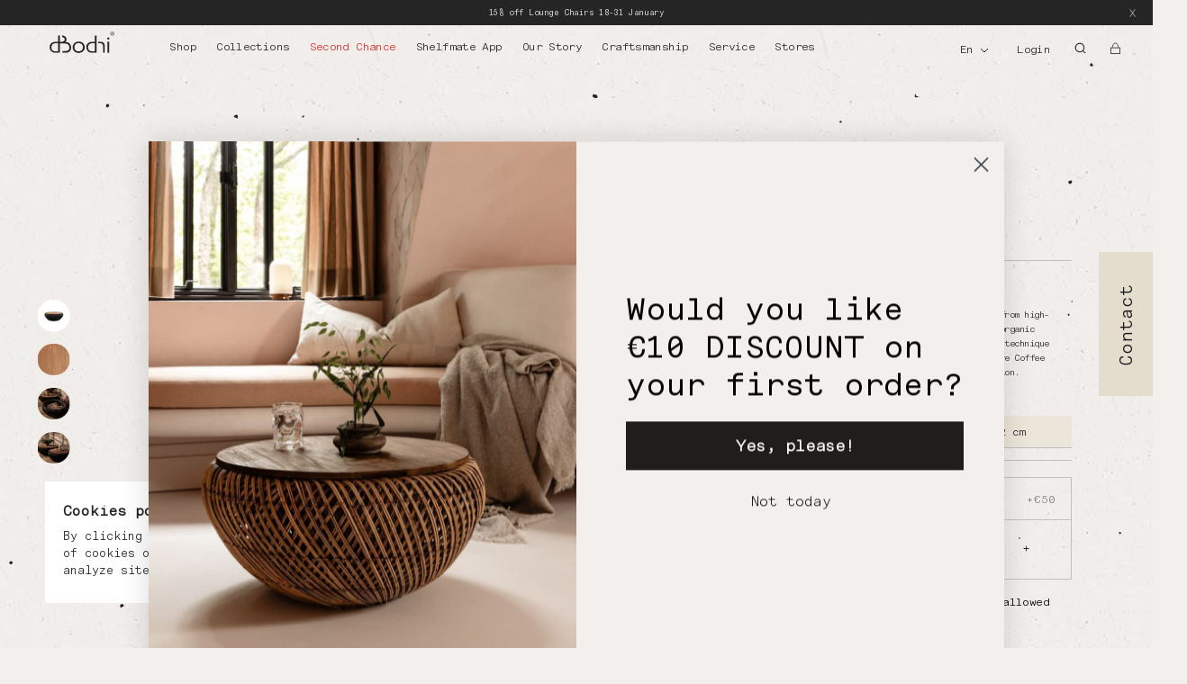

--- FILE ---
content_type: text/html; charset=UTF-8
request_url: https://dbodhi.com/en/collectables-wave-coffee-table-charcoal/
body_size: 36732
content:
<!DOCTYPE html><html lang="en"><head><meta charSet="utf-8"/><meta http-equiv="x-ua-compatible" content="ie=edge"/><meta name="viewport" content="width=device-width, initial-scale=1, shrink-to-fit=no"/><style data-href="/styles.c398a417160ab350d5a6.css" id="gatsby-global-css">.helpcrunch-iframe-wrapper iframe{bottom:70px!important;max-height:80vh}@media only screen and (max-width:750px){.helpcrunch-iframe-wrapper iframe{right:5px!important}}.accordion__button:before{display:none!important}.accordion__button{display:flex;justify-content:space-between;background-color:#fff!important;padding:1vw 2vw!important}.accordion{border-top:none!important}.box-container-items-shelfmate .component-shelfmate-remove{display:none}.box-container-items-shelfmate:hover .component-shelfmate-remove{display:flex;cursor:pointer}.cLWYHa{display:none!important}.overflow-transparent::-webkit-scrollbar-track{background:transparent}.overflow-transparent::-webkit-scrollbar{height:.1vw}.overflow-transparent::-webkit-scrollbar-thumb{background:transparent}.scroll-container{width:100%;height:100%;overflow-x:auto;overflow-y:hidden}.introjs-helperLayer{box-shadow:0 0 1px 2px rgba(33,33,33,.1),0 0 0 5000px rgba(33,33,33,.5)!important}.introjs-arrow.right{right:-27px!important;top:46px!important;border-left-color:#fff!important}.introjs-arrow{border:14px solid transparent!important}.introjs-tooltip{max-width:40vw!important;width:23.611vw!important;margin-top:-.8vw!important}.introjs-tooltiptext{font-family:messinaMono!important;display:flex;flex-direction:column;padding:1.389vw;font-size:.972vw}.introjs-tooltiptext b{font-size:1.111vw;font-family:messinaMono!important}.introjs-tooltiptext p{color:#707070;margin-top:.347vw;font-size:.972vw;font-family:messinaMono!important}.introjs-bullets,.introjs-tooltip-header{display:none!important}.introjs-tooltipbuttons{border-top:none!important;width:50%!important;display:flex!important;padding:.6vw 1.389vw 1.389vw!important;font-family:messinaMono!important}.introjs-helperNumberLayer{position:absolute!important;right:1.389vw!important;bottom:1.389vw!important;font-size:.972vw}.introjs-tooltipbuttons .introjs-prevbutton{border:.2vw solid#c1bfbb!important;background-color:transparent!important;color:#000!important;padding:.6vw 1vw!important;margin-right:1vw!important;font-family:messinaMono!important;font-size:.972vw}.introjs-tooltipbuttons .introjs-nextbutton{text-shadow:none!important;background-color:#000!important;color:#fff!important;padding:.6vw 1vw!important;font-family:messinaMono!important;font-size:.972vw;display:flex;align-items:center}.introjs-tooltipbuttons .introjs-nextbutton img{width:1.389vw;height:1.389vw;margin-left:.556vw}.introjs-tooltipbuttons .introjs-nextbutton:after,.introjs-tooltipbuttons .introjs-nextbutton:focus{outline:none!important;text-shadow:none!important;box-shadow:none!important}.introjs-button{border:none!important}.introjs-helperNumberLayer{font-family:messinaMono!important}.needsclick{z-index:999999998!important}.klaviyo-close-form{z-index:999999999!important}@media only screen and (max-width:750px){.introjs-tooltiptext{padding:3.2vw!important}.introjs-tooltip{max-width:100vw!important;width:90vw!important;border-radius:0!important;position:fixed!important;left:5vw!important;top:40vw!important;margin-top:0!important}.introjs-tooltiptext b{font-size:3.733vw;font-weight:500!important}.introjs-tooltiptext p{font-size:3.2vw;margin-top:1.3vw}.introjs-tooltipbuttons .introjs-nextbutton,.introjs-tooltipbuttons .introjs-prevbutton{font-size:3.2vw!important;padding:2vw 3vw!important}.introjs-tooltipbuttons .introjs-nextbutton img{width:4.267vw;height:4.267vw;margin-left:2.133vw}.introjs-tooltipbuttons .introjs-prevbutton{margin-right:2vw!important}.introjs-tooltipbuttons{padding:1vw 3.2vw 3.2vw!important}.introjs-helperNumberLayer{font-size:3.2vw!important;right:3.2vw!important}.introjs-arrow.top{top:-9vw!important;left:40vw!important;border-bottom-color:#fff!important}.introjs-arrow{border:5vw solid transparent!important;content:"";position:absolute}.introjs-helperLayer{max-width:95vw!important}}@font-face{font-family:swiper-icons;src:url("data:application/font-woff;charset=utf-8;base64, [base64]//wADZ2x5ZgAAAywAAADMAAAD2MHtryVoZWFkAAABbAAAADAAAAA2E2+eoWhoZWEAAAGcAAAAHwAAACQC9gDzaG10eAAAAigAAAAZAAAArgJkABFsb2NhAAAC0AAAAFoAAABaFQAUGG1heHAAAAG8AAAAHwAAACAAcABAbmFtZQAAA/gAAAE5AAACXvFdBwlwb3N0AAAFNAAAAGIAAACE5s74hXjaY2BkYGAAYpf5Hu/j+W2+MnAzMYDAzaX6QjD6/4//Bxj5GA8AuRwMYGkAPywL13jaY2BkYGA88P8Agx4j+/8fQDYfA1AEBWgDAIB2BOoAeNpjYGRgYNBh4GdgYgABEMnIABJzYNADCQAACWgAsQB42mNgYfzCOIGBlYGB0YcxjYGBwR1Kf2WQZGhhYGBiYGVmgAFGBiQQkOaawtDAoMBQxXjg/wEGPcYDDA4wNUA2CCgwsAAAO4EL6gAAeNpj2M0gyAACqxgGNWBkZ2D4/wMA+xkDdgAAAHjaY2BgYGaAYBkGRgYQiAHyGMF8FgYHIM3DwMHABGQrMOgyWDLEM1T9/w8UBfEMgLzE////P/5//f/V/xv+r4eaAAeMbAxwIUYmIMHEgKYAYjUcsDAwsLKxc3BycfPw8jEQA/[base64]/uznmfPFBNODM2K7MTQ45YEAZqGP81AmGGcF3iPqOop0r1SPTaTbVkfUe4HXj97wYE+yNwWYxwWu4v1ugWHgo3S1XdZEVqWM7ET0cfnLGxWfkgR42o2PvWrDMBSFj/IHLaF0zKjRgdiVMwScNRAoWUoH78Y2icB/yIY09An6AH2Bdu/UB+yxopYshQiEvnvu0dURgDt8QeC8PDw7Fpji3fEA4z/PEJ6YOB5hKh4dj3EvXhxPqH/SKUY3rJ7srZ4FZnh1PMAtPhwP6fl2PMJMPDgeQ4rY8YT6Gzao0eAEA409DuggmTnFnOcSCiEiLMgxCiTI6Cq5DZUd3Qmp10vO0LaLTd2cjN4fOumlc7lUYbSQcZFkutRG7g6JKZKy0RmdLY680CDnEJ+UMkpFFe1RN7nxdVpXrC4aTtnaurOnYercZg2YVmLN/d/gczfEimrE/fs/bOuq29Zmn8tloORaXgZgGa78yO9/cnXm2BpaGvq25Dv9S4E9+5SIc9PqupJKhYFSSl47+Qcr1mYNAAAAeNptw0cKwkAAAMDZJA8Q7OUJvkLsPfZ6zFVERPy8qHh2YER+3i/BP83vIBLLySsoKimrqKqpa2hp6+jq6RsYGhmbmJqZSy0sraxtbO3sHRydnEMU4uR6yx7JJXveP7WrDycAAAAAAAH//wACeNpjYGRgYOABYhkgZgJCZgZNBkYGLQZtIJsFLMYAAAw3ALgAeNolizEKgDAQBCchRbC2sFER0YD6qVQiBCv/H9ezGI6Z5XBAw8CBK/m5iQQVauVbXLnOrMZv2oLdKFa8Pjuru2hJzGabmOSLzNMzvutpB3N42mNgZGBg4GKQYzBhYMxJLMlj4GBgAYow/P/PAJJhLM6sSoWKfWCAAwDAjgbRAAB42mNgYGBkAIIbCZo5IPrmUn0hGA0AO8EFTQAA") format("woff");font-weight:400;font-style:normal}:root{--swiper-theme-color:#007aff}.swiper-container{margin-left:auto;margin-right:auto;position:relative;overflow:hidden;list-style:none;padding:0;z-index:1}.swiper-container-vertical>.swiper-wrapper{flex-direction:column}.swiper-wrapper{position:relative;width:100%;height:100%;z-index:1;display:flex;transition-property:-webkit-transform;transition-property:transform;transition-property:transform,-webkit-transform;box-sizing:content-box}.swiper-container-android .swiper-slide,.swiper-wrapper{-webkit-transform:translateZ(0);transform:translateZ(0)}.swiper-container-multirow>.swiper-wrapper{flex-wrap:wrap}.swiper-container-multirow-column>.swiper-wrapper{flex-wrap:wrap;flex-direction:column}.swiper-container-free-mode>.swiper-wrapper{transition-timing-function:ease-out;margin:0 auto}.swiper-slide{flex-shrink:0;width:100%;height:100%;position:relative;transition-property:-webkit-transform;transition-property:transform;transition-property:transform,-webkit-transform}.swiper-slide-invisible-blank{visibility:hidden}.swiper-container-autoheight,.swiper-container-autoheight .swiper-slide{height:auto}.swiper-container-autoheight .swiper-wrapper{align-items:flex-start;transition-property:height,-webkit-transform;transition-property:transform,height;transition-property:transform,height,-webkit-transform}.swiper-container-3d{-webkit-perspective:1200px;perspective:1200px}.swiper-container-3d .swiper-cube-shadow,.swiper-container-3d .swiper-slide,.swiper-container-3d .swiper-slide-shadow-bottom,.swiper-container-3d .swiper-slide-shadow-left,.swiper-container-3d .swiper-slide-shadow-right,.swiper-container-3d .swiper-slide-shadow-top,.swiper-container-3d .swiper-wrapper{-webkit-transform-style:preserve-3d;transform-style:preserve-3d}.swiper-container-3d .swiper-slide-shadow-bottom,.swiper-container-3d .swiper-slide-shadow-left,.swiper-container-3d .swiper-slide-shadow-right,.swiper-container-3d .swiper-slide-shadow-top{position:absolute;left:0;top:0;width:100%;height:100%;pointer-events:none;z-index:10}.swiper-container-3d .swiper-slide-shadow-left{background-image:linear-gradient(270deg,rgba(0,0,0,.5),transparent)}.swiper-container-3d .swiper-slide-shadow-right{background-image:linear-gradient(90deg,rgba(0,0,0,.5),transparent)}.swiper-container-3d .swiper-slide-shadow-top{background-image:linear-gradient(0deg,rgba(0,0,0,.5),transparent)}.swiper-container-3d .swiper-slide-shadow-bottom{background-image:linear-gradient(180deg,rgba(0,0,0,.5),transparent)}.swiper-container-css-mode>.swiper-wrapper{overflow:auto;scrollbar-width:none;-ms-overflow-style:none}.swiper-container-css-mode>.swiper-wrapper::-webkit-scrollbar{display:none}.swiper-container-css-mode>.swiper-wrapper>.swiper-slide{scroll-snap-align:start start}.swiper-container-horizontal.swiper-container-css-mode>.swiper-wrapper{-ms-scroll-snap-type:x mandatory;scroll-snap-type:x mandatory}.swiper-container-vertical.swiper-container-css-mode>.swiper-wrapper{-ms-scroll-snap-type:y mandatory;scroll-snap-type:y mandatory}:root{--swiper-navigation-size:44px}.swiper-button-next,.swiper-button-prev{position:absolute;top:50%;width:calc(var(--swiper-navigation-size)/44*27);height:var(--swiper-navigation-size);margin-top:calc(var(--swiper-navigation-size)*-1/2);z-index:10;cursor:pointer;display:flex;align-items:center;justify-content:center;color:var(--swiper-navigation-color,var(--swiper-theme-color))}.swiper-button-next.swiper-button-disabled,.swiper-button-prev.swiper-button-disabled{opacity:.35;cursor:auto;pointer-events:none}.swiper-button-next:after,.swiper-button-prev:after{font-family:swiper-icons;font-size:var(--swiper-navigation-size);text-transform:none!important;letter-spacing:0;text-transform:none;font-variant:normal;line-height:1}.swiper-button-prev,.swiper-container-rtl .swiper-button-next{left:10px;right:auto}.swiper-button-prev:after,.swiper-container-rtl .swiper-button-next:after{content:"prev"}.swiper-button-next,.swiper-container-rtl .swiper-button-prev{right:10px;left:auto}.swiper-button-next:after,.swiper-container-rtl .swiper-button-prev:after{content:"next"}.swiper-button-next.swiper-button-white,.swiper-button-prev.swiper-button-white{--swiper-navigation-color:#fff}.swiper-button-next.swiper-button-black,.swiper-button-prev.swiper-button-black{--swiper-navigation-color:#000}.swiper-button-lock{display:none}.swiper-pagination{position:absolute;text-align:center;transition:opacity .3s;-webkit-transform:translateZ(0);transform:translateZ(0);z-index:10}.swiper-pagination.swiper-pagination-hidden{opacity:0}.swiper-container-horizontal>.swiper-pagination-bullets,.swiper-pagination-custom,.swiper-pagination-fraction{bottom:10px;left:0;width:100%}.swiper-pagination-bullets-dynamic{overflow:hidden;font-size:0}.swiper-pagination-bullets-dynamic .swiper-pagination-bullet{-webkit-transform:scale(.33);transform:scale(.33);position:relative}.swiper-pagination-bullets-dynamic .swiper-pagination-bullet-active,.swiper-pagination-bullets-dynamic .swiper-pagination-bullet-active-main{-webkit-transform:scale(1);transform:scale(1)}.swiper-pagination-bullets-dynamic .swiper-pagination-bullet-active-prev{-webkit-transform:scale(.66);transform:scale(.66)}.swiper-pagination-bullets-dynamic .swiper-pagination-bullet-active-prev-prev{-webkit-transform:scale(.33);transform:scale(.33)}.swiper-pagination-bullets-dynamic .swiper-pagination-bullet-active-next{-webkit-transform:scale(.66);transform:scale(.66)}.swiper-pagination-bullets-dynamic .swiper-pagination-bullet-active-next-next{-webkit-transform:scale(.33);transform:scale(.33)}.swiper-pagination-bullet{width:8px;height:8px;display:inline-block;border-radius:100%;background:#000;opacity:.2}button.swiper-pagination-bullet{border:none;margin:0;padding:0;box-shadow:none;-webkit-appearance:none;appearance:none}.swiper-pagination-clickable .swiper-pagination-bullet{cursor:pointer}.swiper-pagination-bullet-active{opacity:1;background:var(--swiper-pagination-color,var(--swiper-theme-color))}.swiper-container-vertical>.swiper-pagination-bullets{right:10px;top:50%;-webkit-transform:translate3d(0,-50%,0);transform:translate3d(0,-50%,0)}.swiper-container-vertical>.swiper-pagination-bullets .swiper-pagination-bullet{margin:6px 0;display:block}.swiper-container-vertical>.swiper-pagination-bullets.swiper-pagination-bullets-dynamic{top:50%;-webkit-transform:translateY(-50%);transform:translateY(-50%);width:8px}.swiper-container-vertical>.swiper-pagination-bullets.swiper-pagination-bullets-dynamic .swiper-pagination-bullet{display:inline-block;transition:top .2s,-webkit-transform .2s;transition:transform .2s,top .2s;transition:transform .2s,top .2s,-webkit-transform .2s}.swiper-container-horizontal>.swiper-pagination-bullets .swiper-pagination-bullet{margin:0 4px}.swiper-container-horizontal>.swiper-pagination-bullets.swiper-pagination-bullets-dynamic{left:50%;-webkit-transform:translateX(-50%);transform:translateX(-50%);white-space:nowrap}.swiper-container-horizontal>.swiper-pagination-bullets.swiper-pagination-bullets-dynamic .swiper-pagination-bullet{transition:left .2s,-webkit-transform .2s;transition:transform .2s,left .2s;transition:transform .2s,left .2s,-webkit-transform .2s}.swiper-container-horizontal.swiper-container-rtl>.swiper-pagination-bullets-dynamic .swiper-pagination-bullet{transition:right .2s,-webkit-transform .2s;transition:transform .2s,right .2s;transition:transform .2s,right .2s,-webkit-transform .2s}.swiper-pagination-progressbar{background:rgba(0,0,0,.25);position:absolute}.swiper-pagination-progressbar .swiper-pagination-progressbar-fill{background:var(--swiper-pagination-color,var(--swiper-theme-color));position:absolute;left:0;top:0;width:100%;height:100%;-webkit-transform:scale(0);transform:scale(0);-webkit-transform-origin:left top;transform-origin:left top}.swiper-container-rtl .swiper-pagination-progressbar .swiper-pagination-progressbar-fill{-webkit-transform-origin:right top;transform-origin:right top}.swiper-container-horizontal>.swiper-pagination-progressbar,.swiper-container-vertical>.swiper-pagination-progressbar.swiper-pagination-progressbar-opposite{width:100%;height:4px;left:0;top:0}.swiper-container-horizontal>.swiper-pagination-progressbar.swiper-pagination-progressbar-opposite,.swiper-container-vertical>.swiper-pagination-progressbar{width:4px;height:100%;left:0;top:0}.swiper-pagination-white{--swiper-pagination-color:#fff}.swiper-pagination-black{--swiper-pagination-color:#000}.swiper-pagination-lock{display:none}.swiper-scrollbar{border-radius:10px;position:relative;-ms-touch-action:none;background:rgba(0,0,0,.1)}.swiper-container-horizontal>.swiper-scrollbar{position:absolute;left:1%;bottom:3px;z-index:50;height:5px;width:98%}.swiper-container-vertical>.swiper-scrollbar{position:absolute;right:3px;top:1%;z-index:50;width:5px;height:98%}.swiper-scrollbar-drag{height:100%;width:100%;position:relative;background:rgba(0,0,0,.5);border-radius:10px;left:0;top:0}.swiper-scrollbar-cursor-drag{cursor:move}.swiper-scrollbar-lock{display:none}.swiper-zoom-container{width:100%;height:100%;display:flex;justify-content:center;align-items:center;text-align:center}.swiper-zoom-container>canvas,.swiper-zoom-container>img,.swiper-zoom-container>svg{max-width:100%;max-height:100%;-o-object-fit:contain;object-fit:contain}.swiper-slide-zoomed{cursor:move}.swiper-lazy-preloader{width:42px;height:42px;position:absolute;left:50%;top:50%;margin-left:-21px;margin-top:-21px;z-index:10;-webkit-transform-origin:50%;transform-origin:50%;-webkit-animation:swiper-preloader-spin 1s linear infinite;animation:swiper-preloader-spin 1s linear infinite;box-sizing:border-box;border-radius:50%;border:4px solid var(--swiper-preloader-color,var(--swiper-theme-color));border-top:4px solid transparent}.swiper-lazy-preloader-white{--swiper-preloader-color:#fff}.swiper-lazy-preloader-black{--swiper-preloader-color:#000}@-webkit-keyframes swiper-preloader-spin{to{-webkit-transform:rotate(1turn);transform:rotate(1turn)}}@keyframes swiper-preloader-spin{to{-webkit-transform:rotate(1turn);transform:rotate(1turn)}}.swiper-container .swiper-notification{position:absolute;left:0;top:0;pointer-events:none;opacity:0;z-index:-1000}.swiper-container-fade.swiper-container-free-mode .swiper-slide{transition-timing-function:ease-out}.swiper-container-fade .swiper-slide{pointer-events:none;transition-property:opacity}.swiper-container-fade .swiper-slide .swiper-slide{pointer-events:none}.swiper-container-fade .swiper-slide-active,.swiper-container-fade .swiper-slide-active .swiper-slide-active{pointer-events:auto}.swiper-container-cube{overflow:visible}.swiper-container-cube .swiper-slide{pointer-events:none;-webkit-backface-visibility:hidden;backface-visibility:hidden;z-index:1;visibility:hidden;-webkit-transform-origin:0 0;transform-origin:0 0;width:100%;height:100%}.swiper-container-cube .swiper-slide .swiper-slide{pointer-events:none}.swiper-container-cube.swiper-container-rtl .swiper-slide{-webkit-transform-origin:100% 0;transform-origin:100% 0}.swiper-container-cube .swiper-slide-active,.swiper-container-cube .swiper-slide-active .swiper-slide-active{pointer-events:auto}.swiper-container-cube .swiper-slide-active,.swiper-container-cube .swiper-slide-next,.swiper-container-cube .swiper-slide-next+.swiper-slide,.swiper-container-cube .swiper-slide-prev{pointer-events:auto;visibility:visible}.swiper-container-cube .swiper-slide-shadow-bottom,.swiper-container-cube .swiper-slide-shadow-left,.swiper-container-cube .swiper-slide-shadow-right,.swiper-container-cube .swiper-slide-shadow-top{z-index:0;-webkit-backface-visibility:hidden;backface-visibility:hidden}.swiper-container-cube .swiper-cube-shadow{position:absolute;left:0;bottom:0;width:100%;height:100%;background:#000;opacity:.6;-webkit-filter:blur(50px);filter:blur(50px);z-index:0}.swiper-container-flip{overflow:visible}.swiper-container-flip .swiper-slide{pointer-events:none;-webkit-backface-visibility:hidden;backface-visibility:hidden;z-index:1}.swiper-container-flip .swiper-slide .swiper-slide{pointer-events:none}.swiper-container-flip .swiper-slide-active,.swiper-container-flip .swiper-slide-active .swiper-slide-active{pointer-events:auto}.swiper-container-flip .swiper-slide-shadow-bottom,.swiper-container-flip .swiper-slide-shadow-left,.swiper-container-flip .swiper-slide-shadow-right,.swiper-container-flip .swiper-slide-shadow-top{z-index:0;-webkit-backface-visibility:hidden;backface-visibility:hidden}.accordion{border:1px solid rgba(0,0,0,.1);border-radius:2px}.accordion__item+.accordion__item{border-top:1px solid rgba(0,0,0,.1)}.accordion__button{background-color:#f4f4f4;color:#444;cursor:pointer;padding:18px;width:100%;text-align:left;border:none}.accordion__button:hover{background-color:#ddd}.accordion__button:before{display:inline-block;content:"";height:10px;width:10px;margin-right:12px;border-bottom:2px solid;border-right:2px solid;-webkit-transform:rotate(-45deg);transform:rotate(-45deg)}.accordion__button[aria-expanded=true]:before,.accordion__button[aria-selected=true]:before{-webkit-transform:rotate(45deg);transform:rotate(45deg)}[hidden]{display:none}.accordion__panel{padding:20px;-webkit-animation:fadein .35s ease-in;animation:fadein .35s ease-in}@-webkit-keyframes fadein{0%{opacity:0}to{opacity:1}}@keyframes fadein{0%{opacity:0}to{opacity:1}}.introjs-overlay{position:absolute;box-sizing:content-box;z-index:999999;opacity:0;transition:all .3s ease-out}.introjs-showElement{z-index:9999999!important}tr.introjs-showElement>td,tr.introjs-showElement>th{z-index:9999999!important;position:relative}.introjs-disableInteraction{z-index:99999999!important;position:absolute;background-color:#fff;opacity:0}.introjs-relativePosition{position:relative}.introjs-helperLayer{position:absolute;z-index:9999998;border-radius:4px;transition:all .3s ease-out}.introjs-helperLayer,.introjs-helperLayer *,.introjs-helperLayer :after,.introjs-helperLayer :before{box-sizing:content-box}.introjs-tooltipReferenceLayer{box-sizing:content-box;position:absolute;visibility:hidden;z-index:100000000;background-color:transparent;transition:all .3s ease-out}.introjs-helperNumberLayer,.introjs-tooltipReferenceLayer,.introjs-tooltipReferenceLayer *{font-family:Helvetica Neue,Inter,ui-sans-serif,Apple Color Emoji,Helvetica,Arial,sans-serif}.introjs-helperNumberLayer{color:#9e9e9e;text-align:center;padding-top:10px;padding-bottom:10px}.introjs-arrow{border:5px solid transparent;content:"";position:absolute}.introjs-arrow.top{top:-10px;left:10px;border-bottom-color:#fff}.introjs-arrow.top-right{top:-10px;right:10px;border-bottom-color:#fff}.introjs-arrow.top-middle{top:-10px;left:50%;margin-left:-5px;border-bottom-color:#fff}.introjs-arrow.right{right:-10px;top:10px;border-left-color:#fff}.introjs-arrow.right-bottom{bottom:10px;right:-10px;border-left-color:#fff}.introjs-arrow.bottom{bottom:-10px;left:10px;border-top-color:#fff}.introjs-arrow.bottom-right{bottom:-10px;right:10px;border-top-color:#fff}.introjs-arrow.bottom-middle{bottom:-10px;left:50%;margin-left:-5px;border-top-color:#fff}.introjs-arrow.left{left:-10px;top:10px;border-right-color:#fff}.introjs-arrow.left-bottom{left:-10px;bottom:10px;border-right-color:#fff}.introjs-tooltip{box-sizing:content-box;position:absolute;visibility:visible;background-color:#fff;min-width:250px;max-width:300px;border-radius:5px;box-shadow:0 3px 30px rgba(33,33,33,.3);transition:opacity .1s ease-out}.introjs-tooltiptext{padding:20px}.introjs-dontShowAgain{padding-left:20px;padding-right:20px}.introjs-dontShowAgain input{padding:0;margin:0 0 2px;display:inline;width:10px;height:10px}.introjs-dontShowAgain label{font-size:14px;display:inline-block;font-weight:400;margin:0 0 0 5px;padding:0;background-color:#fff;color:#616161;-webkit-user-select:none;-ms-user-select:none;user-select:none}.introjs-tooltip-title{font-size:18px;width:90%;min-height:1.5em;margin:0;padding:0;font-weight:700;line-height:1.5}.introjs-tooltip-header{position:relative;padding-left:20px;padding-right:20px;padding-top:10px;min-height:1.5em}.introjs-tooltipbuttons{border-top:1px solid #e0e0e0;padding:10px;text-align:right;white-space:nowrap}.introjs-tooltipbuttons:after{content:"";visibility:hidden;display:block;height:0;clear:both}.introjs-button{box-sizing:content-box;position:relative;overflow:visible;padding:.5rem 1rem;border:1px solid #bdbdbd;text-decoration:none;text-shadow:1px 1px 0 #fff;font-size:14px;color:#424242;white-space:nowrap;cursor:pointer;outline:0;background-color:#f4f4f4;border-radius:.2em;zoom:1;display:inline}.introjs-button:hover{border-color:#9e9e9e;background-color:#e0e0e0}.introjs-button:focus,.introjs-button:hover{outline:0;text-decoration:none;color:#212121}.introjs-button:focus{background-color:#eee;box-shadow:0 0 0 .2rem hsla(0,0%,62%,.5);border:1px solid #616161}.introjs-button:active{outline:0;text-decoration:none;background-color:#e0e0e0;border-color:#9e9e9e;color:#212121}.introjs-button::-moz-focus-inner{padding:0;border:0}.introjs-skipbutton{position:absolute;top:0;right:0;display:inline-block;width:45px;height:45px;line-height:45px;color:#616161;font-size:22px;cursor:pointer;font-weight:700;text-align:center;text-decoration:none}.introjs-skipbutton:focus,.introjs-skipbutton:hover{color:#212121;outline:0;text-decoration:none}.introjs-prevbutton{float:left}.introjs-nextbutton{float:right}.introjs-disabled,.introjs-disabled:focus,.introjs-disabled:hover{color:#9e9e9e;border-color:#bdbdbd;box-shadow:none;cursor:default;background-color:#f4f4f4;background-image:none;text-decoration:none}.introjs-hidden{display:none}.introjs-bullets{text-align:center;padding-top:10px;padding-bottom:10px}.introjs-bullets ul{box-sizing:content-box;clear:both;margin:0 auto;padding:0;display:inline-block}.introjs-bullets ul li{box-sizing:content-box;list-style:none;float:left;margin:0 2px}.introjs-bullets ul li a{transition:width .1s ease-in;box-sizing:content-box;display:block;width:6px;height:6px;background:#ccc;border-radius:10px;text-decoration:none;cursor:pointer}.introjs-bullets ul li a:focus,.introjs-bullets ul li a:hover{width:15px;background:#999;text-decoration:none;outline:0}.introjs-bullets ul li a.active{width:15px;background:#999}.introjs-progress{box-sizing:content-box;overflow:hidden;height:10px;margin:10px;border-radius:4px;background-color:#e0e0e0}.introjs-progressbar{box-sizing:content-box;float:left;width:0;height:100%;font-size:10px;line-height:10px;text-align:center;background-color:#08c}.introjsFloatingElement{position:absolute;height:0;width:0;left:50%;top:50%}.introjs-fixedTooltip{position:fixed}.introjs-hint{box-sizing:content-box;position:absolute;background:0 0;width:20px;height:15px;cursor:pointer}.introjs-hint:focus{border:0;outline:0}.introjs-hint:hover>.introjs-hint-pulse{background-color:rgba(60,60,60,.57)}.introjs-hidehint{display:none}.introjs-fixedhint{position:fixed}@-webkit-keyframes introjspulse{0%{-webkit-transform:scale(.95);transform:scale(.95);box-shadow:0 0 0 0 rgba(0,0,0,.7)}70%{-webkit-transform:scale(1);transform:scale(1);box-shadow:0 0 0 10px transparent}to{-webkit-transform:scale(.95);transform:scale(.95);box-shadow:0 0 0 0 transparent}}@keyframes introjspulse{0%{-webkit-transform:scale(.95);transform:scale(.95);box-shadow:0 0 0 0 rgba(0,0,0,.7)}70%{-webkit-transform:scale(1);transform:scale(1);box-shadow:0 0 0 10px transparent}to{-webkit-transform:scale(.95);transform:scale(.95);box-shadow:0 0 0 0 transparent}}.introjs-hint-pulse{box-sizing:content-box;width:15px;height:15px;border-radius:30px;background-color:hsla(0,0%,53.3%,.24);z-index:10;position:absolute;transition:all .2s ease-out;-webkit-animation:introjspulse 2s infinite;animation:introjspulse 2s infinite}.introjs-hint-no-anim .introjs-hint-pulse{-webkit-animation:none;animation:none}.introjs-hint-dot{box-sizing:content-box;background:0 0;border-radius:60px;height:50px;width:50px;position:absolute;top:-18px;left:-18px;z-index:1;opacity:0}.mapboxgl-map{font:12px/20px Helvetica Neue,Arial,Helvetica,sans-serif;overflow:hidden;position:relative;-webkit-tap-highlight-color:rgba(0,0,0,0)}.mapboxgl-canvas{position:absolute;left:0;top:0}.mapboxgl-map:-webkit-full-screen{width:100%;height:100%}.mapboxgl-canary{background-color:salmon}.mapboxgl-canvas-container.mapboxgl-interactive,.mapboxgl-ctrl-group button.mapboxgl-ctrl-compass{cursor:grab;-webkit-user-select:none;-ms-user-select:none;user-select:none}.mapboxgl-canvas-container.mapboxgl-interactive.mapboxgl-track-pointer{cursor:pointer}.mapboxgl-canvas-container.mapboxgl-interactive:active,.mapboxgl-ctrl-group button.mapboxgl-ctrl-compass:active{cursor:grabbing}.mapboxgl-canvas-container.mapboxgl-touch-zoom-rotate,.mapboxgl-canvas-container.mapboxgl-touch-zoom-rotate .mapboxgl-canvas{touch-action:pan-x pan-y}.mapboxgl-canvas-container.mapboxgl-touch-drag-pan,.mapboxgl-canvas-container.mapboxgl-touch-drag-pan .mapboxgl-canvas{touch-action:pinch-zoom}.mapboxgl-canvas-container.mapboxgl-touch-zoom-rotate.mapboxgl-touch-drag-pan,.mapboxgl-canvas-container.mapboxgl-touch-zoom-rotate.mapboxgl-touch-drag-pan .mapboxgl-canvas{touch-action:none}.mapboxgl-ctrl-bottom-left,.mapboxgl-ctrl-bottom-right,.mapboxgl-ctrl-top-left,.mapboxgl-ctrl-top-right{position:absolute;pointer-events:none;z-index:2}.mapboxgl-ctrl-top-left{top:0;left:0}.mapboxgl-ctrl-top-right{top:0;right:0}.mapboxgl-ctrl-bottom-left{bottom:0;left:0}.mapboxgl-ctrl-bottom-right{right:0;bottom:0}.mapboxgl-ctrl{clear:both;pointer-events:auto;-webkit-transform:translate(0);transform:translate(0)}.mapboxgl-ctrl-top-left .mapboxgl-ctrl{margin:10px 0 0 10px;float:left}.mapboxgl-ctrl-top-right .mapboxgl-ctrl{margin:10px 10px 0 0;float:right}.mapboxgl-ctrl-bottom-left .mapboxgl-ctrl{margin:0 0 10px 10px;float:left}.mapboxgl-ctrl-bottom-right .mapboxgl-ctrl{margin:0 10px 10px 0;float:right}.mapboxgl-ctrl-group{border-radius:4px;background:#fff}.mapboxgl-ctrl-group:not(:empty){box-shadow:0 0 0 2px rgba(0,0,0,.1)}@media (-ms-high-contrast:active){.mapboxgl-ctrl-group:not(:empty){box-shadow:0 0 0 2px ButtonText}}.mapboxgl-ctrl-group button{width:29px;height:29px;display:block;padding:0;outline:none;border:0;box-sizing:border-box;background-color:transparent;cursor:pointer}.mapboxgl-ctrl-group button+button{border-top:1px solid #ddd}.mapboxgl-ctrl button .mapboxgl-ctrl-icon{display:block;width:100%;height:100%;background-repeat:no-repeat;background-position:50%}@media (-ms-high-contrast:active){.mapboxgl-ctrl-icon{background-color:transparent}.mapboxgl-ctrl-group button+button{border-top:1px solid ButtonText}}.mapboxgl-ctrl button::-moz-focus-inner{border:0;padding:0}.mapboxgl-ctrl-attrib-button:focus,.mapboxgl-ctrl-group button:focus{box-shadow:0 0 2px 2px #0096ff}.mapboxgl-ctrl button:disabled{cursor:not-allowed}.mapboxgl-ctrl button:disabled .mapboxgl-ctrl-icon{opacity:.25}.mapboxgl-ctrl button:not(:disabled):hover{background-color:rgba(0,0,0,.05)}.mapboxgl-ctrl-group button:focus:focus-visible{box-shadow:0 0 2px 2px #0096ff}.mapboxgl-ctrl-group button:focus:not(:focus-visible){box-shadow:none}.mapboxgl-ctrl-group button:focus:first-child{border-radius:4px 4px 0 0}.mapboxgl-ctrl-group button:focus:last-child{border-radius:0 0 4px 4px}.mapboxgl-ctrl-group button:focus:only-child{border-radius:inherit}.mapboxgl-ctrl button.mapboxgl-ctrl-zoom-out .mapboxgl-ctrl-icon{background-image:url("data:image/svg+xml;charset=utf-8,%3Csvg width='29' height='29' viewBox='0 0 29 29' xmlns='http://www.w3.org/2000/svg' fill='%23333'%3E%3Cpath d='M10 13c-.75 0-1.5.75-1.5 1.5S9.25 16 10 16h9c.75 0 1.5-.75 1.5-1.5S19.75 13 19 13h-9z'/%3E%3C/svg%3E")}.mapboxgl-ctrl button.mapboxgl-ctrl-zoom-in .mapboxgl-ctrl-icon{background-image:url("data:image/svg+xml;charset=utf-8,%3Csvg width='29' height='29' viewBox='0 0 29 29' xmlns='http://www.w3.org/2000/svg' fill='%23333'%3E%3Cpath d='M14.5 8.5c-.75 0-1.5.75-1.5 1.5v3h-3c-.75 0-1.5.75-1.5 1.5S9.25 16 10 16h3v3c0 .75.75 1.5 1.5 1.5S16 19.75 16 19v-3h3c.75 0 1.5-.75 1.5-1.5S19.75 13 19 13h-3v-3c0-.75-.75-1.5-1.5-1.5z'/%3E%3C/svg%3E")}@media (-ms-high-contrast:active){.mapboxgl-ctrl button.mapboxgl-ctrl-zoom-out .mapboxgl-ctrl-icon{background-image:url("data:image/svg+xml;charset=utf-8,%3Csvg width='29' height='29' viewBox='0 0 29 29' xmlns='http://www.w3.org/2000/svg' fill='%23fff'%3E%3Cpath d='M10 13c-.75 0-1.5.75-1.5 1.5S9.25 16 10 16h9c.75 0 1.5-.75 1.5-1.5S19.75 13 19 13h-9z'/%3E%3C/svg%3E")}.mapboxgl-ctrl button.mapboxgl-ctrl-zoom-in .mapboxgl-ctrl-icon{background-image:url("data:image/svg+xml;charset=utf-8,%3Csvg width='29' height='29' viewBox='0 0 29 29' xmlns='http://www.w3.org/2000/svg' fill='%23fff'%3E%3Cpath d='M14.5 8.5c-.75 0-1.5.75-1.5 1.5v3h-3c-.75 0-1.5.75-1.5 1.5S9.25 16 10 16h3v3c0 .75.75 1.5 1.5 1.5S16 19.75 16 19v-3h3c.75 0 1.5-.75 1.5-1.5S19.75 13 19 13h-3v-3c0-.75-.75-1.5-1.5-1.5z'/%3E%3C/svg%3E")}}@media (-ms-high-contrast:black-on-white){.mapboxgl-ctrl button.mapboxgl-ctrl-zoom-out .mapboxgl-ctrl-icon{background-image:url("data:image/svg+xml;charset=utf-8,%3Csvg width='29' height='29' viewBox='0 0 29 29' xmlns='http://www.w3.org/2000/svg'%3E%3Cpath d='M10 13c-.75 0-1.5.75-1.5 1.5S9.25 16 10 16h9c.75 0 1.5-.75 1.5-1.5S19.75 13 19 13h-9z'/%3E%3C/svg%3E")}.mapboxgl-ctrl button.mapboxgl-ctrl-zoom-in .mapboxgl-ctrl-icon{background-image:url("data:image/svg+xml;charset=utf-8,%3Csvg width='29' height='29' viewBox='0 0 29 29' xmlns='http://www.w3.org/2000/svg'%3E%3Cpath d='M14.5 8.5c-.75 0-1.5.75-1.5 1.5v3h-3c-.75 0-1.5.75-1.5 1.5S9.25 16 10 16h3v3c0 .75.75 1.5 1.5 1.5S16 19.75 16 19v-3h3c.75 0 1.5-.75 1.5-1.5S19.75 13 19 13h-3v-3c0-.75-.75-1.5-1.5-1.5z'/%3E%3C/svg%3E")}}.mapboxgl-ctrl button.mapboxgl-ctrl-fullscreen .mapboxgl-ctrl-icon{background-image:url("data:image/svg+xml;charset=utf-8,%3Csvg width='29' height='29' viewBox='0 0 29 29' xmlns='http://www.w3.org/2000/svg' fill='%23333'%3E%3Cpath d='M24 16v5.5c0 1.75-.75 2.5-2.5 2.5H16v-1l3-1.5-4-5.5 1-1 5.5 4 1.5-3h1zM6 16l1.5 3 5.5-4 1 1-4 5.5 3 1.5v1H7.5C5.75 24 5 23.25 5 21.5V16h1zm7-11v1l-3 1.5 4 5.5-1 1-5.5-4L6 13H5V7.5C5 5.75 5.75 5 7.5 5H13zm11 2.5c0-1.75-.75-2.5-2.5-2.5H16v1l3 1.5-4 5.5 1 1 5.5-4 1.5 3h1V7.5z'/%3E%3C/svg%3E")}.mapboxgl-ctrl button.mapboxgl-ctrl-shrink .mapboxgl-ctrl-icon{background-image:url("data:image/svg+xml;charset=utf-8,%3Csvg width='29' height='29' viewBox='0 0 29 29' xmlns='http://www.w3.org/2000/svg'%3E%3Cpath d='M18.5 16c-1.75 0-2.5.75-2.5 2.5V24h1l1.5-3 5.5 4 1-1-4-5.5 3-1.5v-1h-5.5zM13 18.5c0-1.75-.75-2.5-2.5-2.5H5v1l3 1.5L4 24l1 1 5.5-4 1.5 3h1v-5.5zm3-8c0 1.75.75 2.5 2.5 2.5H24v-1l-3-1.5L25 5l-1-1-5.5 4L17 5h-1v5.5zM10.5 13c1.75 0 2.5-.75 2.5-2.5V5h-1l-1.5 3L5 4 4 5l4 5.5L5 12v1h5.5z'/%3E%3C/svg%3E")}@media (-ms-high-contrast:active){.mapboxgl-ctrl button.mapboxgl-ctrl-fullscreen .mapboxgl-ctrl-icon{background-image:url("data:image/svg+xml;charset=utf-8,%3Csvg width='29' height='29' viewBox='0 0 29 29' xmlns='http://www.w3.org/2000/svg' fill='%23fff'%3E%3Cpath d='M24 16v5.5c0 1.75-.75 2.5-2.5 2.5H16v-1l3-1.5-4-5.5 1-1 5.5 4 1.5-3h1zM6 16l1.5 3 5.5-4 1 1-4 5.5 3 1.5v1H7.5C5.75 24 5 23.25 5 21.5V16h1zm7-11v1l-3 1.5 4 5.5-1 1-5.5-4L6 13H5V7.5C5 5.75 5.75 5 7.5 5H13zm11 2.5c0-1.75-.75-2.5-2.5-2.5H16v1l3 1.5-4 5.5 1 1 5.5-4 1.5 3h1V7.5z'/%3E%3C/svg%3E")}.mapboxgl-ctrl button.mapboxgl-ctrl-shrink .mapboxgl-ctrl-icon{background-image:url("data:image/svg+xml;charset=utf-8,%3Csvg width='29' height='29' viewBox='0 0 29 29' xmlns='http://www.w3.org/2000/svg' fill='%23fff'%3E%3Cpath d='M18.5 16c-1.75 0-2.5.75-2.5 2.5V24h1l1.5-3 5.5 4 1-1-4-5.5 3-1.5v-1h-5.5zM13 18.5c0-1.75-.75-2.5-2.5-2.5H5v1l3 1.5L4 24l1 1 5.5-4 1.5 3h1v-5.5zm3-8c0 1.75.75 2.5 2.5 2.5H24v-1l-3-1.5L25 5l-1-1-5.5 4L17 5h-1v5.5zM10.5 13c1.75 0 2.5-.75 2.5-2.5V5h-1l-1.5 3L5 4 4 5l4 5.5L5 12v1h5.5z'/%3E%3C/svg%3E")}}@media (-ms-high-contrast:black-on-white){.mapboxgl-ctrl button.mapboxgl-ctrl-fullscreen .mapboxgl-ctrl-icon{background-image:url("data:image/svg+xml;charset=utf-8,%3Csvg width='29' height='29' viewBox='0 0 29 29' xmlns='http://www.w3.org/2000/svg'%3E%3Cpath d='M24 16v5.5c0 1.75-.75 2.5-2.5 2.5H16v-1l3-1.5-4-5.5 1-1 5.5 4 1.5-3h1zM6 16l1.5 3 5.5-4 1 1-4 5.5 3 1.5v1H7.5C5.75 24 5 23.25 5 21.5V16h1zm7-11v1l-3 1.5 4 5.5-1 1-5.5-4L6 13H5V7.5C5 5.75 5.75 5 7.5 5H13zm11 2.5c0-1.75-.75-2.5-2.5-2.5H16v1l3 1.5-4 5.5 1 1 5.5-4 1.5 3h1V7.5z'/%3E%3C/svg%3E")}.mapboxgl-ctrl button.mapboxgl-ctrl-shrink .mapboxgl-ctrl-icon{background-image:url("data:image/svg+xml;charset=utf-8,%3Csvg width='29' height='29' viewBox='0 0 29 29' xmlns='http://www.w3.org/2000/svg'%3E%3Cpath d='M18.5 16c-1.75 0-2.5.75-2.5 2.5V24h1l1.5-3 5.5 4 1-1-4-5.5 3-1.5v-1h-5.5zM13 18.5c0-1.75-.75-2.5-2.5-2.5H5v1l3 1.5L4 24l1 1 5.5-4 1.5 3h1v-5.5zm3-8c0 1.75.75 2.5 2.5 2.5H24v-1l-3-1.5L25 5l-1-1-5.5 4L17 5h-1v5.5zM10.5 13c1.75 0 2.5-.75 2.5-2.5V5h-1l-1.5 3L5 4 4 5l4 5.5L5 12v1h5.5z'/%3E%3C/svg%3E")}}.mapboxgl-ctrl button.mapboxgl-ctrl-compass .mapboxgl-ctrl-icon{background-image:url("data:image/svg+xml;charset=utf-8,%3Csvg width='29' height='29' viewBox='0 0 29 29' xmlns='http://www.w3.org/2000/svg' fill='%23333'%3E%3Cpath d='M10.5 14l4-8 4 8h-8z'/%3E%3Cpath d='M10.5 16l4 8 4-8h-8z' fill='%23ccc'/%3E%3C/svg%3E")}@media (-ms-high-contrast:active){.mapboxgl-ctrl button.mapboxgl-ctrl-compass .mapboxgl-ctrl-icon{background-image:url("data:image/svg+xml;charset=utf-8,%3Csvg width='29' height='29' viewBox='0 0 29 29' xmlns='http://www.w3.org/2000/svg' fill='%23fff'%3E%3Cpath d='M10.5 14l4-8 4 8h-8z'/%3E%3Cpath d='M10.5 16l4 8 4-8h-8z' fill='%23999'/%3E%3C/svg%3E")}}@media (-ms-high-contrast:black-on-white){.mapboxgl-ctrl button.mapboxgl-ctrl-compass .mapboxgl-ctrl-icon{background-image:url("data:image/svg+xml;charset=utf-8,%3Csvg width='29' height='29' viewBox='0 0 29 29' xmlns='http://www.w3.org/2000/svg'%3E%3Cpath d='M10.5 14l4-8 4 8h-8z'/%3E%3Cpath d='M10.5 16l4 8 4-8h-8z' fill='%23ccc'/%3E%3C/svg%3E")}}.mapboxgl-ctrl button.mapboxgl-ctrl-geolocate .mapboxgl-ctrl-icon{background-image:url("data:image/svg+xml;charset=utf-8,%3Csvg width='29' height='29' viewBox='0 0 20 20' xmlns='http://www.w3.org/2000/svg' fill='%23333'%3E%3Cpath d='M10 4C9 4 9 5 9 5v.1A5 5 0 005.1 9H5s-1 0-1 1 1 1 1 1h.1A5 5 0 009 14.9v.1s0 1 1 1 1-1 1-1v-.1a5 5 0 003.9-3.9h.1s1 0 1-1-1-1-1-1h-.1A5 5 0 0011 5.1V5s0-1-1-1zm0 2.5a3.5 3.5 0 110 7 3.5 3.5 0 110-7z'/%3E%3Ccircle cx='10' cy='10' r='2'/%3E%3C/svg%3E")}.mapboxgl-ctrl button.mapboxgl-ctrl-geolocate:disabled .mapboxgl-ctrl-icon{background-image:url("data:image/svg+xml;charset=utf-8,%3Csvg width='29' height='29' viewBox='0 0 20 20' xmlns='http://www.w3.org/2000/svg' fill='%23aaa'%3E%3Cpath d='M10 4C9 4 9 5 9 5v.1A5 5 0 005.1 9H5s-1 0-1 1 1 1 1 1h.1A5 5 0 009 14.9v.1s0 1 1 1 1-1 1-1v-.1a5 5 0 003.9-3.9h.1s1 0 1-1-1-1-1-1h-.1A5 5 0 0011 5.1V5s0-1-1-1zm0 2.5a3.5 3.5 0 110 7 3.5 3.5 0 110-7z'/%3E%3Ccircle cx='10' cy='10' r='2'/%3E%3Cpath d='M14 5l1 1-9 9-1-1 9-9z' fill='red'/%3E%3C/svg%3E")}.mapboxgl-ctrl button.mapboxgl-ctrl-geolocate.mapboxgl-ctrl-geolocate-active .mapboxgl-ctrl-icon{background-image:url("data:image/svg+xml;charset=utf-8,%3Csvg width='29' height='29' viewBox='0 0 20 20' xmlns='http://www.w3.org/2000/svg' fill='%2333b5e5'%3E%3Cpath d='M10 4C9 4 9 5 9 5v.1A5 5 0 005.1 9H5s-1 0-1 1 1 1 1 1h.1A5 5 0 009 14.9v.1s0 1 1 1 1-1 1-1v-.1a5 5 0 003.9-3.9h.1s1 0 1-1-1-1-1-1h-.1A5 5 0 0011 5.1V5s0-1-1-1zm0 2.5a3.5 3.5 0 110 7 3.5 3.5 0 110-7z'/%3E%3Ccircle cx='10' cy='10' r='2'/%3E%3C/svg%3E")}.mapboxgl-ctrl button.mapboxgl-ctrl-geolocate.mapboxgl-ctrl-geolocate-active-error .mapboxgl-ctrl-icon{background-image:url("data:image/svg+xml;charset=utf-8,%3Csvg width='29' height='29' viewBox='0 0 20 20' xmlns='http://www.w3.org/2000/svg' fill='%23e58978'%3E%3Cpath d='M10 4C9 4 9 5 9 5v.1A5 5 0 005.1 9H5s-1 0-1 1 1 1 1 1h.1A5 5 0 009 14.9v.1s0 1 1 1 1-1 1-1v-.1a5 5 0 003.9-3.9h.1s1 0 1-1-1-1-1-1h-.1A5 5 0 0011 5.1V5s0-1-1-1zm0 2.5a3.5 3.5 0 110 7 3.5 3.5 0 110-7z'/%3E%3Ccircle cx='10' cy='10' r='2'/%3E%3C/svg%3E")}.mapboxgl-ctrl button.mapboxgl-ctrl-geolocate.mapboxgl-ctrl-geolocate-background .mapboxgl-ctrl-icon{background-image:url("data:image/svg+xml;charset=utf-8,%3Csvg width='29' height='29' viewBox='0 0 20 20' xmlns='http://www.w3.org/2000/svg' fill='%2333b5e5'%3E%3Cpath d='M10 4C9 4 9 5 9 5v.1A5 5 0 005.1 9H5s-1 0-1 1 1 1 1 1h.1A5 5 0 009 14.9v.1s0 1 1 1 1-1 1-1v-.1a5 5 0 003.9-3.9h.1s1 0 1-1-1-1-1-1h-.1A5 5 0 0011 5.1V5s0-1-1-1zm0 2.5a3.5 3.5 0 110 7 3.5 3.5 0 110-7z'/%3E%3C/svg%3E")}.mapboxgl-ctrl button.mapboxgl-ctrl-geolocate.mapboxgl-ctrl-geolocate-background-error .mapboxgl-ctrl-icon{background-image:url("data:image/svg+xml;charset=utf-8,%3Csvg width='29' height='29' viewBox='0 0 20 20' xmlns='http://www.w3.org/2000/svg' fill='%23e54e33'%3E%3Cpath d='M10 4C9 4 9 5 9 5v.1A5 5 0 005.1 9H5s-1 0-1 1 1 1 1 1h.1A5 5 0 009 14.9v.1s0 1 1 1 1-1 1-1v-.1a5 5 0 003.9-3.9h.1s1 0 1-1-1-1-1-1h-.1A5 5 0 0011 5.1V5s0-1-1-1zm0 2.5a3.5 3.5 0 110 7 3.5 3.5 0 110-7z'/%3E%3C/svg%3E")}.mapboxgl-ctrl button.mapboxgl-ctrl-geolocate.mapboxgl-ctrl-geolocate-waiting .mapboxgl-ctrl-icon{-webkit-animation:mapboxgl-spin 2s linear infinite;animation:mapboxgl-spin 2s linear infinite}@media (-ms-high-contrast:active){.mapboxgl-ctrl button.mapboxgl-ctrl-geolocate .mapboxgl-ctrl-icon{background-image:url("data:image/svg+xml;charset=utf-8,%3Csvg width='29' height='29' viewBox='0 0 20 20' xmlns='http://www.w3.org/2000/svg' fill='%23fff'%3E%3Cpath d='M10 4C9 4 9 5 9 5v.1A5 5 0 005.1 9H5s-1 0-1 1 1 1 1 1h.1A5 5 0 009 14.9v.1s0 1 1 1 1-1 1-1v-.1a5 5 0 003.9-3.9h.1s1 0 1-1-1-1-1-1h-.1A5 5 0 0011 5.1V5s0-1-1-1zm0 2.5a3.5 3.5 0 110 7 3.5 3.5 0 110-7z'/%3E%3Ccircle cx='10' cy='10' r='2'/%3E%3C/svg%3E")}.mapboxgl-ctrl button.mapboxgl-ctrl-geolocate:disabled .mapboxgl-ctrl-icon{background-image:url("data:image/svg+xml;charset=utf-8,%3Csvg width='29' height='29' viewBox='0 0 20 20' xmlns='http://www.w3.org/2000/svg' fill='%23999'%3E%3Cpath d='M10 4C9 4 9 5 9 5v.1A5 5 0 005.1 9H5s-1 0-1 1 1 1 1 1h.1A5 5 0 009 14.9v.1s0 1 1 1 1-1 1-1v-.1a5 5 0 003.9-3.9h.1s1 0 1-1-1-1-1-1h-.1A5 5 0 0011 5.1V5s0-1-1-1zm0 2.5a3.5 3.5 0 110 7 3.5 3.5 0 110-7z'/%3E%3Ccircle cx='10' cy='10' r='2'/%3E%3Cpath d='M14 5l1 1-9 9-1-1 9-9z' fill='red'/%3E%3C/svg%3E")}.mapboxgl-ctrl button.mapboxgl-ctrl-geolocate.mapboxgl-ctrl-geolocate-active .mapboxgl-ctrl-icon{background-image:url("data:image/svg+xml;charset=utf-8,%3Csvg width='29' height='29' viewBox='0 0 20 20' xmlns='http://www.w3.org/2000/svg' fill='%2333b5e5'%3E%3Cpath d='M10 4C9 4 9 5 9 5v.1A5 5 0 005.1 9H5s-1 0-1 1 1 1 1 1h.1A5 5 0 009 14.9v.1s0 1 1 1 1-1 1-1v-.1a5 5 0 003.9-3.9h.1s1 0 1-1-1-1-1-1h-.1A5 5 0 0011 5.1V5s0-1-1-1zm0 2.5a3.5 3.5 0 110 7 3.5 3.5 0 110-7z'/%3E%3Ccircle cx='10' cy='10' r='2'/%3E%3C/svg%3E")}.mapboxgl-ctrl button.mapboxgl-ctrl-geolocate.mapboxgl-ctrl-geolocate-active-error .mapboxgl-ctrl-icon{background-image:url("data:image/svg+xml;charset=utf-8,%3Csvg width='29' height='29' viewBox='0 0 20 20' xmlns='http://www.w3.org/2000/svg' fill='%23e58978'%3E%3Cpath d='M10 4C9 4 9 5 9 5v.1A5 5 0 005.1 9H5s-1 0-1 1 1 1 1 1h.1A5 5 0 009 14.9v.1s0 1 1 1 1-1 1-1v-.1a5 5 0 003.9-3.9h.1s1 0 1-1-1-1-1-1h-.1A5 5 0 0011 5.1V5s0-1-1-1zm0 2.5a3.5 3.5 0 110 7 3.5 3.5 0 110-7z'/%3E%3Ccircle cx='10' cy='10' r='2'/%3E%3C/svg%3E")}.mapboxgl-ctrl button.mapboxgl-ctrl-geolocate.mapboxgl-ctrl-geolocate-background .mapboxgl-ctrl-icon{background-image:url("data:image/svg+xml;charset=utf-8,%3Csvg width='29' height='29' viewBox='0 0 20 20' xmlns='http://www.w3.org/2000/svg' fill='%2333b5e5'%3E%3Cpath d='M10 4C9 4 9 5 9 5v.1A5 5 0 005.1 9H5s-1 0-1 1 1 1 1 1h.1A5 5 0 009 14.9v.1s0 1 1 1 1-1 1-1v-.1a5 5 0 003.9-3.9h.1s1 0 1-1-1-1-1-1h-.1A5 5 0 0011 5.1V5s0-1-1-1zm0 2.5a3.5 3.5 0 110 7 3.5 3.5 0 110-7z'/%3E%3C/svg%3E")}.mapboxgl-ctrl button.mapboxgl-ctrl-geolocate.mapboxgl-ctrl-geolocate-background-error .mapboxgl-ctrl-icon{background-image:url("data:image/svg+xml;charset=utf-8,%3Csvg width='29' height='29' viewBox='0 0 20 20' xmlns='http://www.w3.org/2000/svg' fill='%23e54e33'%3E%3Cpath d='M10 4C9 4 9 5 9 5v.1A5 5 0 005.1 9H5s-1 0-1 1 1 1 1 1h.1A5 5 0 009 14.9v.1s0 1 1 1 1-1 1-1v-.1a5 5 0 003.9-3.9h.1s1 0 1-1-1-1-1-1h-.1A5 5 0 0011 5.1V5s0-1-1-1zm0 2.5a3.5 3.5 0 110 7 3.5 3.5 0 110-7z'/%3E%3C/svg%3E")}}@media (-ms-high-contrast:black-on-white){.mapboxgl-ctrl button.mapboxgl-ctrl-geolocate .mapboxgl-ctrl-icon{background-image:url("data:image/svg+xml;charset=utf-8,%3Csvg width='29' height='29' viewBox='0 0 20 20' xmlns='http://www.w3.org/2000/svg'%3E%3Cpath d='M10 4C9 4 9 5 9 5v.1A5 5 0 005.1 9H5s-1 0-1 1 1 1 1 1h.1A5 5 0 009 14.9v.1s0 1 1 1 1-1 1-1v-.1a5 5 0 003.9-3.9h.1s1 0 1-1-1-1-1-1h-.1A5 5 0 0011 5.1V5s0-1-1-1zm0 2.5a3.5 3.5 0 110 7 3.5 3.5 0 110-7z'/%3E%3Ccircle cx='10' cy='10' r='2'/%3E%3C/svg%3E")}.mapboxgl-ctrl button.mapboxgl-ctrl-geolocate:disabled .mapboxgl-ctrl-icon{background-image:url("data:image/svg+xml;charset=utf-8,%3Csvg width='29' height='29' viewBox='0 0 20 20' xmlns='http://www.w3.org/2000/svg' fill='%23666'%3E%3Cpath d='M10 4C9 4 9 5 9 5v.1A5 5 0 005.1 9H5s-1 0-1 1 1 1 1 1h.1A5 5 0 009 14.9v.1s0 1 1 1 1-1 1-1v-.1a5 5 0 003.9-3.9h.1s1 0 1-1-1-1-1-1h-.1A5 5 0 0011 5.1V5s0-1-1-1zm0 2.5a3.5 3.5 0 110 7 3.5 3.5 0 110-7z'/%3E%3Ccircle cx='10' cy='10' r='2'/%3E%3Cpath d='M14 5l1 1-9 9-1-1 9-9z' fill='red'/%3E%3C/svg%3E")}}@-webkit-keyframes mapboxgl-spin{0%{-webkit-transform:rotate(0deg)}to{-webkit-transform:rotate(1turn)}}@keyframes mapboxgl-spin{0%{-webkit-transform:rotate(0deg);transform:rotate(0deg)}to{-webkit-transform:rotate(1turn);transform:rotate(1turn)}}a.mapboxgl-ctrl-logo{width:88px;height:23px;margin:0 0 -4px -4px;display:block;background-repeat:no-repeat;cursor:pointer;overflow:hidden;background-image:url("data:image/svg+xml;charset=utf-8,%3Csvg width='88' height='23' viewBox='0 0 88 23' xmlns='http://www.w3.org/2000/svg' xmlns:xlink='http://www.w3.org/1999/xlink' fill-rule='evenodd'%3E%3Cdefs%3E%3Cpath id='a' d='M11.5 2.25c5.105 0 9.25 4.145 9.25 9.25s-4.145 9.25-9.25 9.25-9.25-4.145-9.25-9.25 4.145-9.25 9.25-9.25zM6.997 15.983c-.051-.338-.828-5.802 2.233-8.873a4.395 4.395 0 013.13-1.28c1.27 0 2.49.51 3.39 1.42.91.9 1.42 2.12 1.42 3.39 0 1.18-.449 2.301-1.28 3.13C12.72 16.93 7 16 7 16l-.003-.017zM15.3 10.5l-2 .8-.8 2-.8-2-2-.8 2-.8.8-2 .8 2 2 .8z'/%3E%3Cpath id='b' d='M50.63 8c.13 0 .23.1.23.23V9c.7-.76 1.7-1.18 2.73-1.18 2.17 0 3.95 1.85 3.95 4.17s-1.77 4.19-3.94 4.19c-1.04 0-2.03-.43-2.74-1.18v3.77c0 .13-.1.23-.23.23h-1.4c-.13 0-.23-.1-.23-.23V8.23c0-.12.1-.23.23-.23h1.4zm-3.86.01c.01 0 .01 0 .01-.01.13 0 .22.1.22.22v7.55c0 .12-.1.23-.23.23h-1.4c-.13 0-.23-.1-.23-.23V15c-.7.76-1.69 1.19-2.73 1.19-2.17 0-3.94-1.87-3.94-4.19 0-2.32 1.77-4.19 3.94-4.19 1.03 0 2.02.43 2.73 1.18v-.75c0-.12.1-.23.23-.23h1.4zm26.375-.19a4.24 4.24 0 00-4.16 3.29c-.13.59-.13 1.19 0 1.77a4.233 4.233 0 004.17 3.3c2.35 0 4.26-1.87 4.26-4.19 0-2.32-1.9-4.17-4.27-4.17zM60.63 5c.13 0 .23.1.23.23v3.76c.7-.76 1.7-1.18 2.73-1.18 1.88 0 3.45 1.4 3.84 3.28.13.59.13 1.2 0 1.8-.39 1.88-1.96 3.29-3.84 3.29-1.03 0-2.02-.43-2.73-1.18v.77c0 .12-.1.23-.23.23h-1.4c-.13 0-.23-.1-.23-.23V5.23c0-.12.1-.23.23-.23h1.4zm-34 11h-1.4c-.13 0-.23-.11-.23-.23V8.22c.01-.13.1-.22.23-.22h1.4c.13 0 .22.11.23.22v.68c.5-.68 1.3-1.09 2.16-1.1h.03c1.09 0 2.09.6 2.6 1.55.45-.95 1.4-1.55 2.44-1.56 1.62 0 2.93 1.25 2.9 2.78l.03 5.2c0 .13-.1.23-.23.23h-1.41c-.13 0-.23-.11-.23-.23v-4.59c0-.98-.74-1.71-1.62-1.71-.8 0-1.46.7-1.59 1.62l.01 4.68c0 .13-.11.23-.23.23h-1.41c-.13 0-.23-.11-.23-.23v-4.59c0-.98-.74-1.71-1.62-1.71-.85 0-1.54.79-1.6 1.8v4.5c0 .13-.1.23-.23.23zm53.615 0h-1.61c-.04 0-.08-.01-.12-.03-.09-.06-.13-.19-.06-.28l2.43-3.71-2.39-3.65a.213.213 0 01-.03-.12c0-.12.09-.21.21-.21h1.61c.13 0 .24.06.3.17l1.41 2.37 1.4-2.37a.34.34 0 01.3-.17h1.6c.04 0 .08.01.12.03.09.06.13.19.06.28l-2.37 3.65 2.43 3.7c0 .05.01.09.01.13 0 .12-.09.21-.21.21h-1.61c-.13 0-.24-.06-.3-.17l-1.44-2.42-1.44 2.42a.34.34 0 01-.3.17zm-7.12-1.49c-1.33 0-2.42-1.12-2.42-2.51 0-1.39 1.08-2.52 2.42-2.52 1.33 0 2.42 1.12 2.42 2.51 0 1.39-1.08 2.51-2.42 2.52zm-19.865 0c-1.32 0-2.39-1.11-2.42-2.48v-.07c.02-1.38 1.09-2.49 2.4-2.49 1.32 0 2.41 1.12 2.41 2.51 0 1.39-1.07 2.52-2.39 2.53zm-8.11-2.48c-.01 1.37-1.09 2.47-2.41 2.47s-2.42-1.12-2.42-2.51c0-1.39 1.08-2.52 2.4-2.52 1.33 0 2.39 1.11 2.41 2.48l.02.08zm18.12 2.47c-1.32 0-2.39-1.11-2.41-2.48v-.06c.02-1.38 1.09-2.48 2.41-2.48s2.42 1.12 2.42 2.51c0 1.39-1.09 2.51-2.42 2.51z'/%3E%3C/defs%3E%3Cmask id='c'%3E%3Crect width='100%25' height='100%25' fill='%23fff'/%3E%3Cuse xlink:href='%23a'/%3E%3Cuse xlink:href='%23b'/%3E%3C/mask%3E%3Cg opacity='.3' stroke='%23000' stroke-width='3'%3E%3Ccircle mask='url(%23c)' cx='11.5' cy='11.5' r='9.25'/%3E%3Cuse xlink:href='%23b' mask='url(%23c)'/%3E%3C/g%3E%3Cg opacity='.9' fill='%23fff'%3E%3Cuse xlink:href='%23a'/%3E%3Cuse xlink:href='%23b'/%3E%3C/g%3E%3C/svg%3E")}a.mapboxgl-ctrl-logo.mapboxgl-compact{width:23px}@media (-ms-high-contrast:active){a.mapboxgl-ctrl-logo{background-color:transparent;background-image:url("data:image/svg+xml;charset=utf-8,%3Csvg width='88' height='23' viewBox='0 0 88 23' xmlns='http://www.w3.org/2000/svg' xmlns:xlink='http://www.w3.org/1999/xlink' fill-rule='evenodd'%3E%3Cdefs%3E%3Cpath id='a' d='M11.5 2.25c5.105 0 9.25 4.145 9.25 9.25s-4.145 9.25-9.25 9.25-9.25-4.145-9.25-9.25 4.145-9.25 9.25-9.25zM6.997 15.983c-.051-.338-.828-5.802 2.233-8.873a4.395 4.395 0 013.13-1.28c1.27 0 2.49.51 3.39 1.42.91.9 1.42 2.12 1.42 3.39 0 1.18-.449 2.301-1.28 3.13C12.72 16.93 7 16 7 16l-.003-.017zM15.3 10.5l-2 .8-.8 2-.8-2-2-.8 2-.8.8-2 .8 2 2 .8z'/%3E%3Cpath id='b' d='M50.63 8c.13 0 .23.1.23.23V9c.7-.76 1.7-1.18 2.73-1.18 2.17 0 3.95 1.85 3.95 4.17s-1.77 4.19-3.94 4.19c-1.04 0-2.03-.43-2.74-1.18v3.77c0 .13-.1.23-.23.23h-1.4c-.13 0-.23-.1-.23-.23V8.23c0-.12.1-.23.23-.23h1.4zm-3.86.01c.01 0 .01 0 .01-.01.13 0 .22.1.22.22v7.55c0 .12-.1.23-.23.23h-1.4c-.13 0-.23-.1-.23-.23V15c-.7.76-1.69 1.19-2.73 1.19-2.17 0-3.94-1.87-3.94-4.19 0-2.32 1.77-4.19 3.94-4.19 1.03 0 2.02.43 2.73 1.18v-.75c0-.12.1-.23.23-.23h1.4zm26.375-.19a4.24 4.24 0 00-4.16 3.29c-.13.59-.13 1.19 0 1.77a4.233 4.233 0 004.17 3.3c2.35 0 4.26-1.87 4.26-4.19 0-2.32-1.9-4.17-4.27-4.17zM60.63 5c.13 0 .23.1.23.23v3.76c.7-.76 1.7-1.18 2.73-1.18 1.88 0 3.45 1.4 3.84 3.28.13.59.13 1.2 0 1.8-.39 1.88-1.96 3.29-3.84 3.29-1.03 0-2.02-.43-2.73-1.18v.77c0 .12-.1.23-.23.23h-1.4c-.13 0-.23-.1-.23-.23V5.23c0-.12.1-.23.23-.23h1.4zm-34 11h-1.4c-.13 0-.23-.11-.23-.23V8.22c.01-.13.1-.22.23-.22h1.4c.13 0 .22.11.23.22v.68c.5-.68 1.3-1.09 2.16-1.1h.03c1.09 0 2.09.6 2.6 1.55.45-.95 1.4-1.55 2.44-1.56 1.62 0 2.93 1.25 2.9 2.78l.03 5.2c0 .13-.1.23-.23.23h-1.41c-.13 0-.23-.11-.23-.23v-4.59c0-.98-.74-1.71-1.62-1.71-.8 0-1.46.7-1.59 1.62l.01 4.68c0 .13-.11.23-.23.23h-1.41c-.13 0-.23-.11-.23-.23v-4.59c0-.98-.74-1.71-1.62-1.71-.85 0-1.54.79-1.6 1.8v4.5c0 .13-.1.23-.23.23zm53.615 0h-1.61c-.04 0-.08-.01-.12-.03-.09-.06-.13-.19-.06-.28l2.43-3.71-2.39-3.65a.213.213 0 01-.03-.12c0-.12.09-.21.21-.21h1.61c.13 0 .24.06.3.17l1.41 2.37 1.4-2.37a.34.34 0 01.3-.17h1.6c.04 0 .08.01.12.03.09.06.13.19.06.28l-2.37 3.65 2.43 3.7c0 .05.01.09.01.13 0 .12-.09.21-.21.21h-1.61c-.13 0-.24-.06-.3-.17l-1.44-2.42-1.44 2.42a.34.34 0 01-.3.17zm-7.12-1.49c-1.33 0-2.42-1.12-2.42-2.51 0-1.39 1.08-2.52 2.42-2.52 1.33 0 2.42 1.12 2.42 2.51 0 1.39-1.08 2.51-2.42 2.52zm-19.865 0c-1.32 0-2.39-1.11-2.42-2.48v-.07c.02-1.38 1.09-2.49 2.4-2.49 1.32 0 2.41 1.12 2.41 2.51 0 1.39-1.07 2.52-2.39 2.53zm-8.11-2.48c-.01 1.37-1.09 2.47-2.41 2.47s-2.42-1.12-2.42-2.51c0-1.39 1.08-2.52 2.4-2.52 1.33 0 2.39 1.11 2.41 2.48l.02.08zm18.12 2.47c-1.32 0-2.39-1.11-2.41-2.48v-.06c.02-1.38 1.09-2.48 2.41-2.48s2.42 1.12 2.42 2.51c0 1.39-1.09 2.51-2.42 2.51z'/%3E%3C/defs%3E%3Cmask id='c'%3E%3Crect width='100%25' height='100%25' fill='%23fff'/%3E%3Cuse xlink:href='%23a'/%3E%3Cuse xlink:href='%23b'/%3E%3C/mask%3E%3Cg stroke='%23000' stroke-width='3'%3E%3Ccircle mask='url(%23c)' cx='11.5' cy='11.5' r='9.25'/%3E%3Cuse xlink:href='%23b' mask='url(%23c)'/%3E%3C/g%3E%3Cg fill='%23fff'%3E%3Cuse xlink:href='%23a'/%3E%3Cuse xlink:href='%23b'/%3E%3C/g%3E%3C/svg%3E")}}@media (-ms-high-contrast:black-on-white){a.mapboxgl-ctrl-logo{background-image:url("data:image/svg+xml;charset=utf-8,%3Csvg width='88' height='23' viewBox='0 0 88 23' xmlns='http://www.w3.org/2000/svg' xmlns:xlink='http://www.w3.org/1999/xlink' fill-rule='evenodd'%3E%3Cdefs%3E%3Cpath id='a' d='M11.5 2.25c5.105 0 9.25 4.145 9.25 9.25s-4.145 9.25-9.25 9.25-9.25-4.145-9.25-9.25 4.145-9.25 9.25-9.25zM6.997 15.983c-.051-.338-.828-5.802 2.233-8.873a4.395 4.395 0 013.13-1.28c1.27 0 2.49.51 3.39 1.42.91.9 1.42 2.12 1.42 3.39 0 1.18-.449 2.301-1.28 3.13C12.72 16.93 7 16 7 16l-.003-.017zM15.3 10.5l-2 .8-.8 2-.8-2-2-.8 2-.8.8-2 .8 2 2 .8z'/%3E%3Cpath id='b' d='M50.63 8c.13 0 .23.1.23.23V9c.7-.76 1.7-1.18 2.73-1.18 2.17 0 3.95 1.85 3.95 4.17s-1.77 4.19-3.94 4.19c-1.04 0-2.03-.43-2.74-1.18v3.77c0 .13-.1.23-.23.23h-1.4c-.13 0-.23-.1-.23-.23V8.23c0-.12.1-.23.23-.23h1.4zm-3.86.01c.01 0 .01 0 .01-.01.13 0 .22.1.22.22v7.55c0 .12-.1.23-.23.23h-1.4c-.13 0-.23-.1-.23-.23V15c-.7.76-1.69 1.19-2.73 1.19-2.17 0-3.94-1.87-3.94-4.19 0-2.32 1.77-4.19 3.94-4.19 1.03 0 2.02.43 2.73 1.18v-.75c0-.12.1-.23.23-.23h1.4zm26.375-.19a4.24 4.24 0 00-4.16 3.29c-.13.59-.13 1.19 0 1.77a4.233 4.233 0 004.17 3.3c2.35 0 4.26-1.87 4.26-4.19 0-2.32-1.9-4.17-4.27-4.17zM60.63 5c.13 0 .23.1.23.23v3.76c.7-.76 1.7-1.18 2.73-1.18 1.88 0 3.45 1.4 3.84 3.28.13.59.13 1.2 0 1.8-.39 1.88-1.96 3.29-3.84 3.29-1.03 0-2.02-.43-2.73-1.18v.77c0 .12-.1.23-.23.23h-1.4c-.13 0-.23-.1-.23-.23V5.23c0-.12.1-.23.23-.23h1.4zm-34 11h-1.4c-.13 0-.23-.11-.23-.23V8.22c.01-.13.1-.22.23-.22h1.4c.13 0 .22.11.23.22v.68c.5-.68 1.3-1.09 2.16-1.1h.03c1.09 0 2.09.6 2.6 1.55.45-.95 1.4-1.55 2.44-1.56 1.62 0 2.93 1.25 2.9 2.78l.03 5.2c0 .13-.1.23-.23.23h-1.41c-.13 0-.23-.11-.23-.23v-4.59c0-.98-.74-1.71-1.62-1.71-.8 0-1.46.7-1.59 1.62l.01 4.68c0 .13-.11.23-.23.23h-1.41c-.13 0-.23-.11-.23-.23v-4.59c0-.98-.74-1.71-1.62-1.71-.85 0-1.54.79-1.6 1.8v4.5c0 .13-.1.23-.23.23zm53.615 0h-1.61c-.04 0-.08-.01-.12-.03-.09-.06-.13-.19-.06-.28l2.43-3.71-2.39-3.65a.213.213 0 01-.03-.12c0-.12.09-.21.21-.21h1.61c.13 0 .24.06.3.17l1.41 2.37 1.4-2.37a.34.34 0 01.3-.17h1.6c.04 0 .08.01.12.03.09.06.13.19.06.28l-2.37 3.65 2.43 3.7c0 .05.01.09.01.13 0 .12-.09.21-.21.21h-1.61c-.13 0-.24-.06-.3-.17l-1.44-2.42-1.44 2.42a.34.34 0 01-.3.17zm-7.12-1.49c-1.33 0-2.42-1.12-2.42-2.51 0-1.39 1.08-2.52 2.42-2.52 1.33 0 2.42 1.12 2.42 2.51 0 1.39-1.08 2.51-2.42 2.52zm-19.865 0c-1.32 0-2.39-1.11-2.42-2.48v-.07c.02-1.38 1.09-2.49 2.4-2.49 1.32 0 2.41 1.12 2.41 2.51 0 1.39-1.07 2.52-2.39 2.53zm-8.11-2.48c-.01 1.37-1.09 2.47-2.41 2.47s-2.42-1.12-2.42-2.51c0-1.39 1.08-2.52 2.4-2.52 1.33 0 2.39 1.11 2.41 2.48l.02.08zm18.12 2.47c-1.32 0-2.39-1.11-2.41-2.48v-.06c.02-1.38 1.09-2.48 2.41-2.48s2.42 1.12 2.42 2.51c0 1.39-1.09 2.51-2.42 2.51z'/%3E%3C/defs%3E%3Cmask id='c'%3E%3Crect width='100%25' height='100%25' fill='%23fff'/%3E%3Cuse xlink:href='%23a'/%3E%3Cuse xlink:href='%23b'/%3E%3C/mask%3E%3Cg stroke='%23fff' stroke-width='3' fill='%23fff'%3E%3Ccircle mask='url(%23c)' cx='11.5' cy='11.5' r='9.25'/%3E%3Cuse xlink:href='%23b' mask='url(%23c)'/%3E%3C/g%3E%3Cuse xlink:href='%23a'/%3E%3Cuse xlink:href='%23b'/%3E%3C/svg%3E")}}.mapboxgl-ctrl.mapboxgl-ctrl-attrib{padding:0 5px;background-color:hsla(0,0%,100%,.5);margin:0}@media screen{.mapboxgl-ctrl-attrib.mapboxgl-compact{min-height:20px;padding:2px 24px 2px 0;margin:10px;position:relative;background-color:#fff;border-radius:12px}.mapboxgl-ctrl-attrib.mapboxgl-compact-show{padding:2px 28px 2px 8px;visibility:visible}.mapboxgl-ctrl-bottom-left>.mapboxgl-ctrl-attrib.mapboxgl-compact-show,.mapboxgl-ctrl-top-left>.mapboxgl-ctrl-attrib.mapboxgl-compact-show{padding:2px 8px 2px 28px;border-radius:12px}.mapboxgl-ctrl-attrib.mapboxgl-compact .mapboxgl-ctrl-attrib-inner{display:none}.mapboxgl-ctrl-attrib-button{display:none;cursor:pointer;position:absolute;background-image:url("data:image/svg+xml;charset=utf-8,%3Csvg width='24' height='24' viewBox='0 0 20 20' xmlns='http://www.w3.org/2000/svg' fill-rule='evenodd'%3E%3Cpath d='M4 10a6 6 0 1012 0 6 6 0 10-12 0m5-3a1 1 0 102 0 1 1 0 10-2 0m0 3a1 1 0 112 0v3a1 1 0 11-2 0'/%3E%3C/svg%3E");background-color:hsla(0,0%,100%,.5);width:24px;height:24px;box-sizing:border-box;border-radius:12px;outline:none;top:0;right:0;border:0}.mapboxgl-ctrl-bottom-left .mapboxgl-ctrl-attrib-button,.mapboxgl-ctrl-top-left .mapboxgl-ctrl-attrib-button{left:0}.mapboxgl-ctrl-attrib.mapboxgl-compact-show .mapboxgl-ctrl-attrib-inner,.mapboxgl-ctrl-attrib.mapboxgl-compact .mapboxgl-ctrl-attrib-button{display:block}.mapboxgl-ctrl-attrib.mapboxgl-compact-show .mapboxgl-ctrl-attrib-button{background-color:rgba(0,0,0,.05)}.mapboxgl-ctrl-bottom-right>.mapboxgl-ctrl-attrib.mapboxgl-compact:after{bottom:0;right:0}.mapboxgl-ctrl-top-right>.mapboxgl-ctrl-attrib.mapboxgl-compact:after{top:0;right:0}.mapboxgl-ctrl-top-left>.mapboxgl-ctrl-attrib.mapboxgl-compact:after{top:0;left:0}.mapboxgl-ctrl-bottom-left>.mapboxgl-ctrl-attrib.mapboxgl-compact:after{bottom:0;left:0}}@media screen and (-ms-high-contrast:active){.mapboxgl-ctrl-attrib.mapboxgl-compact:after{background-image:url("data:image/svg+xml;charset=utf-8,%3Csvg width='24' height='24' viewBox='0 0 20 20' xmlns='http://www.w3.org/2000/svg' fill-rule='evenodd' fill='%23fff'%3E%3Cpath d='M4 10a6 6 0 1012 0 6 6 0 10-12 0m5-3a1 1 0 102 0 1 1 0 10-2 0m0 3a1 1 0 112 0v3a1 1 0 11-2 0'/%3E%3C/svg%3E")}}@media screen and (-ms-high-contrast:black-on-white){.mapboxgl-ctrl-attrib.mapboxgl-compact:after{background-image:url("data:image/svg+xml;charset=utf-8,%3Csvg width='24' height='24' viewBox='0 0 20 20' xmlns='http://www.w3.org/2000/svg' fill-rule='evenodd'%3E%3Cpath d='M4 10a6 6 0 1012 0 6 6 0 10-12 0m5-3a1 1 0 102 0 1 1 0 10-2 0m0 3a1 1 0 112 0v3a1 1 0 11-2 0'/%3E%3C/svg%3E")}}.mapboxgl-ctrl-attrib a{color:rgba(0,0,0,.75);text-decoration:none}.mapboxgl-ctrl-attrib a:hover{color:inherit;text-decoration:underline}.mapboxgl-ctrl-attrib .mapbox-improve-map{font-weight:700;margin-left:2px}.mapboxgl-attrib-empty{display:none}.mapboxgl-ctrl-scale{background-color:hsla(0,0%,100%,.75);font-size:10px;border:2px solid #333;border-top:#333;padding:0 5px;color:#333;box-sizing:border-box}.mapboxgl-popup{position:absolute;top:0;left:0;display:flex;will-change:transform;pointer-events:none}.mapboxgl-popup-anchor-top,.mapboxgl-popup-anchor-top-left,.mapboxgl-popup-anchor-top-right{flex-direction:column}.mapboxgl-popup-anchor-bottom,.mapboxgl-popup-anchor-bottom-left,.mapboxgl-popup-anchor-bottom-right{flex-direction:column-reverse}.mapboxgl-popup-anchor-left{flex-direction:row}.mapboxgl-popup-anchor-right{flex-direction:row-reverse}.mapboxgl-popup-tip{width:0;height:0;border:10px solid transparent;z-index:1}.mapboxgl-popup-anchor-top .mapboxgl-popup-tip{align-self:center;border-top:none;border-bottom-color:#fff}.mapboxgl-popup-anchor-top-left .mapboxgl-popup-tip{align-self:flex-start;border-top:none;border-left:none;border-bottom-color:#fff}.mapboxgl-popup-anchor-top-right .mapboxgl-popup-tip{align-self:flex-end;border-top:none;border-right:none;border-bottom-color:#fff}.mapboxgl-popup-anchor-bottom .mapboxgl-popup-tip{align-self:center;border-bottom:none;border-top-color:#fff}.mapboxgl-popup-anchor-bottom-left .mapboxgl-popup-tip{align-self:flex-start;border-bottom:none;border-left:none;border-top-color:#fff}.mapboxgl-popup-anchor-bottom-right .mapboxgl-popup-tip{align-self:flex-end;border-bottom:none;border-right:none;border-top-color:#fff}.mapboxgl-popup-anchor-left .mapboxgl-popup-tip{align-self:center;border-left:none;border-right-color:#fff}.mapboxgl-popup-anchor-right .mapboxgl-popup-tip{align-self:center;border-right:none;border-left-color:#fff}.mapboxgl-popup-close-button{position:absolute;right:0;top:0;border:0;border-radius:0 3px 0 0;cursor:pointer;background-color:transparent}.mapboxgl-popup-close-button:hover{background-color:rgba(0,0,0,.05)}.mapboxgl-popup-content{position:relative;background:#fff;border-radius:3px;box-shadow:0 1px 2px rgba(0,0,0,.1);padding:10px 10px 15px;pointer-events:auto}.mapboxgl-popup-anchor-top-left .mapboxgl-popup-content{border-top-left-radius:0}.mapboxgl-popup-anchor-top-right .mapboxgl-popup-content{border-top-right-radius:0}.mapboxgl-popup-anchor-bottom-left .mapboxgl-popup-content{border-bottom-left-radius:0}.mapboxgl-popup-anchor-bottom-right .mapboxgl-popup-content{border-bottom-right-radius:0}.mapboxgl-popup-track-pointer{display:none}.mapboxgl-popup-track-pointer *{pointer-events:none;-webkit-user-select:none;-ms-user-select:none;user-select:none}.mapboxgl-map:hover .mapboxgl-popup-track-pointer{display:flex}.mapboxgl-map:active .mapboxgl-popup-track-pointer{display:none}.mapboxgl-marker{position:absolute;top:0;left:0;will-change:transform}.mapboxgl-user-location-dot,.mapboxgl-user-location-dot:before{background-color:#1da1f2;width:15px;height:15px;border-radius:50%}.mapboxgl-user-location-dot:before{content:"";position:absolute;-webkit-animation:mapboxgl-user-location-dot-pulse 2s infinite;animation:mapboxgl-user-location-dot-pulse 2s infinite}.mapboxgl-user-location-dot:after{border-radius:50%;border:2px solid #fff;content:"";height:19px;left:-2px;position:absolute;top:-2px;width:19px;box-sizing:border-box;box-shadow:0 0 3px rgba(0,0,0,.35)}@-webkit-keyframes mapboxgl-user-location-dot-pulse{0%{-webkit-transform:scale(1);opacity:1}70%{-webkit-transform:scale(3);opacity:0}to{-webkit-transform:scale(1);opacity:0}}@keyframes mapboxgl-user-location-dot-pulse{0%{-webkit-transform:scale(1);transform:scale(1);opacity:1}70%{-webkit-transform:scale(3);transform:scale(3);opacity:0}to{-webkit-transform:scale(1);transform:scale(1);opacity:0}}.mapboxgl-user-location-dot-stale{background-color:#aaa}.mapboxgl-user-location-dot-stale:after{display:none}.mapboxgl-user-location-accuracy-circle{background-color:rgba(29,161,242,.2);width:1px;height:1px;border-radius:100%}.mapboxgl-crosshair,.mapboxgl-crosshair .mapboxgl-interactive,.mapboxgl-crosshair .mapboxgl-interactive:active{cursor:crosshair}.mapboxgl-boxzoom{position:absolute;top:0;left:0;width:0;height:0;background:#fff;border:2px dotted #202020;opacity:.5}@media print{.mapbox-improve-map{display:none}}
/*! Flickity v3.0.0
https://flickity.metafizzy.co
---------------------------------------------- */.flickity-enabled{position:relative}.flickity-enabled:focus{outline:none}.flickity-viewport{overflow:hidden;position:relative;height:100%;touch-action:pan-y}.flickity-slider{position:absolute;width:100%;height:100%;left:0}.flickity-rtl .flickity-slider{left:unset;right:0}.flickity-enabled.is-draggable{-webkit-tap-highlight-color:transparent;-webkit-user-select:none;-ms-user-select:none;user-select:none}.flickity-enabled.is-draggable .flickity-viewport{cursor:move;cursor:grab}.flickity-enabled.is-draggable .flickity-viewport.is-pointer-down{cursor:grabbing}.flickity-cell{position:absolute;left:0}.flickity-rtl .flickity-cell{left:unset;right:0}.flickity-button{position:absolute;background:hsl(0 0% 100%/75%);border:none;color:#333}.flickity-button:hover{background:#fff;cursor:pointer}.flickity-button:focus{outline:none;box-shadow:0 0 0 5px #19f}.flickity-button:active{opacity:.6}.flickity-button:disabled{opacity:.3;cursor:auto;pointer-events:none}.flickity-button-icon{fill:currentColor}.flickity-prev-next-button{top:50%;width:44px;height:44px;border-radius:50%;-webkit-transform:translateY(-50%);transform:translateY(-50%)}.flickity-prev-next-button.previous{left:10px}.flickity-prev-next-button.next{right:10px}.flickity-rtl .flickity-prev-next-button.previous{left:auto;right:10px}.flickity-rtl .flickity-prev-next-button.next{right:auto;left:10px}.flickity-prev-next-button .flickity-button-icon{position:absolute;left:20%;top:20%;width:60%;height:60%}.flickity-page-dots{position:absolute;width:100%;bottom:-25px;text-align:center;display:flex;justify-content:center;flex-wrap:wrap}.flickity-rtl .flickity-page-dots{direction:rtl}.flickity-page-dot{display:block;width:10px;height:10px;padding:0;margin:0 8px;background:hsl(0 0% 20%/25%);border-radius:50%;cursor:pointer;-webkit-appearance:none;appearance:none;border:none;text-indent:-9999px;overflow:hidden}.flickity-rtl .flickity-page-dot{text-indent:9999px}.flickity-page-dot:focus{outline:none;box-shadow:0 0 0 5px #19f}.flickity-page-dot.is-selected{background:hsl(0 0% 20%/100%)}</style><meta name="generator" content="Gatsby 2.32.13"/><style data-styled="" data-styled-version="5.3.0">.iWrMeH{display:none;}/*!sc*/
@media (min-width:1024px){.iWrMeH{display:block;}}/*!sc*/
data-styled.g1[id="styles__DesktopView-sc-177t3q3-0"]{content:"iWrMeH,"}/*!sc*/
.kiBklM{display:block;}/*!sc*/
@media (min-width:1024px){.kiBklM{display:none;}}/*!sc*/
data-styled.g2[id="styles__MobileView-sc-177t3q3-1"]{content:"kiBklM,"}/*!sc*/
.cPMPQs{overflow:visible;}/*!sc*/
.cPMPQs.logo{fill:#FFFFFF;width:21.256038647342994vw;height:auto;}/*!sc*/
.cPMPQs.logo .st0{fill-rule:evenodd;-webkit-clip-rule:evenodd;clip-rule:evenodd;}/*!sc*/
@media (min-width:1024px){.cPMPQs.logo{width:5.625vw;}}/*!sc*/
.cPMPQs.logoMainHeader{width:21.256038647342994vw;height:auto;fill:#262525;}/*!sc*/
.cPMPQs.logoMainHeader .st0{fill-rule:evenodd;-webkit-clip-rule:evenodd;clip-rule:evenodd;}/*!sc*/
@media (min-width:1024px){.cPMPQs.logoMainHeader{width:5.625vw;}}/*!sc*/
.cPMPQs.logoMainHeaderBlack{width:21.256038647342994vw;height:auto;fill:#262525;}/*!sc*/
.cPMPQs.logoMainHeaderBlack .st0{fill-rule:evenodd;-webkit-clip-rule:evenodd;clip-rule:evenodd;}/*!sc*/
@media (min-width:1024px){.cPMPQs.logoMainHeaderBlack{width:5.625vw;}}/*!sc*/
.cPMPQs.logoBlack{fill:#262525;width:21.256038647342994vw;height:auto;}/*!sc*/
.cPMPQs.logoBlack .st0{fill-rule:evenodd;-webkit-clip-rule:evenodd;clip-rule:evenodd;}/*!sc*/
@media (min-width:1024px){.cPMPQs.logoBlack{width:5.625vw;}}/*!sc*/
.cPMPQs.logoHeader{fill:#FFFFFF;width:31.40096618357488vw;height:auto;}/*!sc*/
.cPMPQs.logoHeader .st0{fill-rule:evenodd;-webkit-clip-rule:evenodd;clip-rule:evenodd;}/*!sc*/
@media (min-width:1024px){.cPMPQs.logoHeader{width:13.88888888888889vw;margin-left:2.083333333333333vw;margin-top:1.3888888888888888vw;}}/*!sc*/
.cPMPQs.youtube{fill:#707070;width:6.280193236714976vw;height:auto;}/*!sc*/
.cPMPQs.youtube .st0{fill-rule:evenodd;-webkit-clip-rule:evenodd;clip-rule:evenodd;}/*!sc*/
@media (min-width:1024px){.cPMPQs.youtube{width:1.1805555555555556vw;}}/*!sc*/
.cPMPQs.pinterest{fill:#707070;width:3.6231884057971016vw;height:auto;}/*!sc*/
@media (min-width:1024px){.cPMPQs.pinterest{width:0.625vw;}}/*!sc*/
.cPMPQs.facebook{fill:#707070;width:5.555555555555555vw;height:auto;}/*!sc*/
@media (min-width:1024px){.cPMPQs.facebook{width:1.0416666666666665vw;}}/*!sc*/
.cPMPQs.instagram{fill:#707070;width:4.3478260869565215vw;height:auto;}/*!sc*/
@media (min-width:1024px){.cPMPQs.instagram{width:1.0416666666666665vw;}}/*!sc*/
.cPMPQs.doodle1{fill:none;width:65.21739130434783vw;height:26.570048309178745vw;-webkit-transform:translateY(-30%);-ms-transform:translateY(-30%);transform:translateY(-30%);}/*!sc*/
@media (min-width:1024px){.cPMPQs.doodle1{width:34.72222222222222vw;height:17.36111111111111vw;-webkit-transform:translateY(-20%);-ms-transform:translateY(-20%);transform:translateY(-20%);}}/*!sc*/
.cPMPQs.doodle2{fill:none;width:103.8647342995169vw;height:41.06280193236715vw;position:absolute;bottom:26%;}/*!sc*/
@media (min-width:1024px){.cPMPQs.doodle2{width:55.55555555555556vw;height:28.47222222222222vw;bottom:16%;}}/*!sc*/
.cPMPQs.paypal,.cPMPQs.shopify,.cPMPQs.mastercard,.cPMPQs.visa,.cPMPQs.amEx,.cPMPQs.applePay,.cPMPQs.googlePay,.cPMPQs.ideal{fill:#262525;height:4.830917874396135vw;}/*!sc*/
@media (min-width:1024px){.cPMPQs.paypal,.cPMPQs.shopify,.cPMPQs.mastercard,.cPMPQs.visa,.cPMPQs.amEx,.cPMPQs.applePay,.cPMPQs.googlePay,.cPMPQs.ideal{height:1.3888888888888888vw;}}/*!sc*/
.cPMPQs.cart,.cPMPQs.search{height:4.830917874396135vw;fill:transparent;}/*!sc*/
.cPMPQs.cart path,.cPMPQs.search path{stroke:#262525;}/*!sc*/
.cPMPQs.cart rect,.cPMPQs.search rect{stroke:#262525;}/*!sc*/
@media (min-width:1024px){.cPMPQs.cart,.cPMPQs.search{height:1.0416666666666665vw;}}/*!sc*/
.cPMPQs.arrowDown,.cPMPQs.arrowRight{fill:none;width:2.4154589371980677vw;height:2.4154589371980677vw;margin:0.4830917874396135vw 2.4154589371980677vw;}/*!sc*/
@media (min-width:1024px){.cPMPQs.arrowDown,.cPMPQs.arrowRight{width:0.8333333333333334vw;height:0.8333333333333334vw;margin:0.2777777777777778vw 0.6944444444444444vw;}}/*!sc*/
.cPMPQs.arrowRightFilters{fill:none;width:1.6908212560386473vw;height:1.6908212560386473vw;margin:0.4830917874396135vw 2.4154589371980677vw;}/*!sc*/
@media (min-width:1024px){.cPMPQs.arrowRightFilters{width:0.4166666666666667vw;height:0.4166666666666667vw;margin:0.2777777777777778vw 0.6944444444444444vw;}}/*!sc*/
.cPMPQs.arrowUp{fill:none;width:2.4154589371980677vw;height:2.4154589371980677vw;margin:0.4830917874396135vw 2.4154589371980677vw;-webkit-transform:rotate(180deg);-ms-transform:rotate(180deg);transform:rotate(180deg);}/*!sc*/
@media (min-width:1024px){.cPMPQs.arrowUp{width:0.8333333333333334vw;height:0.8333333333333334vw;margin:0.2777777777777778vw 0.6944444444444444vw;}}/*!sc*/
.cPMPQs.close{fill:none;width:3.6231884057971016vw;height:3.6231884057971016vw;}/*!sc*/
@media (min-width:1024px){.cPMPQs.close{width:1.0416666666666665vw;height:1.0416666666666665vw;}}/*!sc*/
.cPMPQs.closeWhite{fill:none;width:3.140096618357488vw;height:2.898550724637681vw;}/*!sc*/
@media (min-width:1024px){.cPMPQs.closeWhite{width:0.6944444444444444vw;height:0.6944444444444444vw;}}/*!sc*/
.cPMPQs.play,.cPMPQs.pause{fill:none;width:3.6231884057971016vw;height:3.6231884057971016vw;}/*!sc*/
@media (min-width:1024px){.cPMPQs.play,.cPMPQs.pause{width:2.083333333333333vw;height:2.083333333333333vw;}}/*!sc*/
.cPMPQs.check,.cPMPQs.checkChecked{-webkit-transform:translateY(-10%);-ms-transform:translateY(-10%);transform:translateY(-10%);width:100%;height:100%;}/*!sc*/
@media (min-width:1024px){.cPMPQs.check,.cPMPQs.checkChecked{-webkit-transform:translateY(-11%);-ms-transform:translateY(-11%);transform:translateY(-11%);}}/*!sc*/
.cPMPQs.mapMarker{width:6.038647342995169vw;height:6.038647342995169vw;}/*!sc*/
@media (min-width:1024px){.cPMPQs.mapMarker{width:1.7361111111111112vw;height:1.7361111111111112vw;}}/*!sc*/
.cPMPQs.starEmpty,.cPMPQs.starFilled{width:3.6231884057971016vw;height:3.6231884057971016vw;}/*!sc*/
@media (min-width:1024px){.cPMPQs.starEmpty,.cPMPQs.starFilled{width:1.0416666666666665vw;height:1.0416666666666665vw;}}/*!sc*/
.iZKrHP{overflow:visible;}/*!sc*/
.iZKrHP.logo{fill:#FFFFFF;width:21.256038647342994vw;height:auto;}/*!sc*/
.iZKrHP.logo .st0{fill-rule:evenodd;-webkit-clip-rule:evenodd;clip-rule:evenodd;}/*!sc*/
@media (min-width:1024px){.iZKrHP.logo{width:5.625vw;}}/*!sc*/
.iZKrHP.logoMainHeader{width:21.256038647342994vw;height:auto;}/*!sc*/
.iZKrHP.logoMainHeader .st0{fill-rule:evenodd;-webkit-clip-rule:evenodd;clip-rule:evenodd;}/*!sc*/
@media (min-width:1024px){.iZKrHP.logoMainHeader{width:5.625vw;}}/*!sc*/
.iZKrHP.logoMainHeaderBlack{width:21.256038647342994vw;height:auto;fill:#262525;}/*!sc*/
.iZKrHP.logoMainHeaderBlack .st0{fill-rule:evenodd;-webkit-clip-rule:evenodd;clip-rule:evenodd;}/*!sc*/
@media (min-width:1024px){.iZKrHP.logoMainHeaderBlack{width:5.625vw;}}/*!sc*/
.iZKrHP.logoBlack{fill:#262525;width:21.256038647342994vw;height:auto;}/*!sc*/
.iZKrHP.logoBlack .st0{fill-rule:evenodd;-webkit-clip-rule:evenodd;clip-rule:evenodd;}/*!sc*/
@media (min-width:1024px){.iZKrHP.logoBlack{width:5.625vw;}}/*!sc*/
.iZKrHP.logoHeader{fill:#FFFFFF;width:31.40096618357488vw;height:auto;}/*!sc*/
.iZKrHP.logoHeader .st0{fill-rule:evenodd;-webkit-clip-rule:evenodd;clip-rule:evenodd;}/*!sc*/
@media (min-width:1024px){.iZKrHP.logoHeader{width:13.88888888888889vw;margin-left:2.083333333333333vw;margin-top:1.3888888888888888vw;}}/*!sc*/
.iZKrHP.youtube{fill:#707070;width:6.280193236714976vw;height:auto;}/*!sc*/
.iZKrHP.youtube .st0{fill-rule:evenodd;-webkit-clip-rule:evenodd;clip-rule:evenodd;}/*!sc*/
@media (min-width:1024px){.iZKrHP.youtube{width:1.1805555555555556vw;}}/*!sc*/
.iZKrHP.pinterest{fill:#707070;width:3.6231884057971016vw;height:auto;}/*!sc*/
@media (min-width:1024px){.iZKrHP.pinterest{width:0.625vw;}}/*!sc*/
.iZKrHP.facebook{fill:#707070;width:5.555555555555555vw;height:auto;}/*!sc*/
@media (min-width:1024px){.iZKrHP.facebook{width:1.0416666666666665vw;}}/*!sc*/
.iZKrHP.instagram{fill:#707070;width:4.3478260869565215vw;height:auto;}/*!sc*/
@media (min-width:1024px){.iZKrHP.instagram{width:1.0416666666666665vw;}}/*!sc*/
.iZKrHP.doodle1{fill:none;width:65.21739130434783vw;height:26.570048309178745vw;-webkit-transform:translateY(-30%);-ms-transform:translateY(-30%);transform:translateY(-30%);}/*!sc*/
@media (min-width:1024px){.iZKrHP.doodle1{width:34.72222222222222vw;height:17.36111111111111vw;-webkit-transform:translateY(-20%);-ms-transform:translateY(-20%);transform:translateY(-20%);}}/*!sc*/
.iZKrHP.doodle2{fill:none;width:103.8647342995169vw;height:41.06280193236715vw;position:absolute;bottom:26%;}/*!sc*/
@media (min-width:1024px){.iZKrHP.doodle2{width:55.55555555555556vw;height:28.47222222222222vw;bottom:16%;}}/*!sc*/
.iZKrHP.paypal,.iZKrHP.shopify,.iZKrHP.mastercard,.iZKrHP.visa,.iZKrHP.amEx,.iZKrHP.applePay,.iZKrHP.googlePay,.iZKrHP.ideal{fill:#262525;height:4.830917874396135vw;}/*!sc*/
@media (min-width:1024px){.iZKrHP.paypal,.iZKrHP.shopify,.iZKrHP.mastercard,.iZKrHP.visa,.iZKrHP.amEx,.iZKrHP.applePay,.iZKrHP.googlePay,.iZKrHP.ideal{height:1.3888888888888888vw;}}/*!sc*/
.iZKrHP.cart,.iZKrHP.search{height:4.830917874396135vw;fill:transparent;}/*!sc*/
@media (min-width:1024px){.iZKrHP.cart,.iZKrHP.search{height:1.0416666666666665vw;}}/*!sc*/
.iZKrHP.arrowDown,.iZKrHP.arrowRight{fill:none;width:2.4154589371980677vw;height:2.4154589371980677vw;margin:0.4830917874396135vw 2.4154589371980677vw;}/*!sc*/
@media (min-width:1024px){.iZKrHP.arrowDown,.iZKrHP.arrowRight{width:0.8333333333333334vw;height:0.8333333333333334vw;margin:0.2777777777777778vw 0.6944444444444444vw;}}/*!sc*/
.iZKrHP.arrowRightFilters{fill:none;width:1.6908212560386473vw;height:1.6908212560386473vw;margin:0.4830917874396135vw 2.4154589371980677vw;}/*!sc*/
@media (min-width:1024px){.iZKrHP.arrowRightFilters{width:0.4166666666666667vw;height:0.4166666666666667vw;margin:0.2777777777777778vw 0.6944444444444444vw;}}/*!sc*/
.iZKrHP.arrowUp{fill:none;width:2.4154589371980677vw;height:2.4154589371980677vw;margin:0.4830917874396135vw 2.4154589371980677vw;-webkit-transform:rotate(180deg);-ms-transform:rotate(180deg);transform:rotate(180deg);}/*!sc*/
@media (min-width:1024px){.iZKrHP.arrowUp{width:0.8333333333333334vw;height:0.8333333333333334vw;margin:0.2777777777777778vw 0.6944444444444444vw;}}/*!sc*/
.iZKrHP.close{fill:none;width:3.6231884057971016vw;height:3.6231884057971016vw;}/*!sc*/
@media (min-width:1024px){.iZKrHP.close{width:1.0416666666666665vw;height:1.0416666666666665vw;}}/*!sc*/
.iZKrHP.closeWhite{fill:none;width:3.140096618357488vw;height:2.898550724637681vw;}/*!sc*/
@media (min-width:1024px){.iZKrHP.closeWhite{width:0.6944444444444444vw;height:0.6944444444444444vw;}}/*!sc*/
.iZKrHP.play,.iZKrHP.pause{fill:none;width:3.6231884057971016vw;height:3.6231884057971016vw;}/*!sc*/
@media (min-width:1024px){.iZKrHP.play,.iZKrHP.pause{width:2.083333333333333vw;height:2.083333333333333vw;}}/*!sc*/
.iZKrHP.check,.iZKrHP.checkChecked{-webkit-transform:translateY(-10%);-ms-transform:translateY(-10%);transform:translateY(-10%);width:100%;height:100%;}/*!sc*/
@media (min-width:1024px){.iZKrHP.check,.iZKrHP.checkChecked{-webkit-transform:translateY(-11%);-ms-transform:translateY(-11%);transform:translateY(-11%);}}/*!sc*/
.iZKrHP.mapMarker{width:6.038647342995169vw;height:6.038647342995169vw;}/*!sc*/
@media (min-width:1024px){.iZKrHP.mapMarker{width:1.7361111111111112vw;height:1.7361111111111112vw;}}/*!sc*/
.iZKrHP.starEmpty,.iZKrHP.starFilled{width:3.6231884057971016vw;height:3.6231884057971016vw;}/*!sc*/
@media (min-width:1024px){.iZKrHP.starEmpty,.iZKrHP.starFilled{width:1.0416666666666665vw;height:1.0416666666666665vw;}}/*!sc*/
data-styled.g5[id="Icons__StyledSvg-sc-14cbjh3-0"]{content:"cPMPQs,iZKrHP,"}/*!sc*/
.ehIryH{position:fixed;top:0px;left:0px;width:100%;height:100vh;z-index:102;background-color:rgba(0,0,0,0.4);}/*!sc*/
data-styled.g31[id="Cart__Background-h4qokq-0"]{content:"ehIryH,"}/*!sc*/
.dtetDS{margin-right:5px;display:-webkit-box;display:-webkit-flex;display:-ms-flexbox;display:flex;}/*!sc*/
data-styled.g32[id="Cart__BoxIcon-h4qokq-1"]{content:"dtetDS,"}/*!sc*/
.dVhbxv{width:80px;}/*!sc*/
data-styled.g33[id="Cart__ImageIcon-h4qokq-2"]{content:"dVhbxv,"}/*!sc*/
.kCbWqV{position:fixed;top:0;right:0;width:100%;height:100%;background-color:white;z-index:110;-webkit-transform:translateX(100%);-ms-transform:translateX(100%);transform:translateX(100%);-webkit-flex:2 2;-ms-flex:2 2;flex:2 2;display:-webkit-box;display:-webkit-flex;display:-ms-flexbox;display:flex;-webkit-flex-direction:column;-ms-flex-direction:column;flex-direction:column;-webkit-box-pack:start;-webkit-justify-content:flex-start;-ms-flex-pack:start;justify-content:flex-start;}/*!sc*/
@media (min-width:1024px){.kCbWqV{width:41.66666666666667vw;}}/*!sc*/
data-styled.g34[id="Cart__Wrapper-h4qokq-3"]{content:"kCbWqV,"}/*!sc*/
.kBUMCW{width:100%;display:-webkit-box;display:-webkit-flex;display:-ms-flexbox;display:flex;-webkit-flex-direction:row;-ms-flex-direction:row;flex-direction:row;-webkit-align-items:center;-webkit-box-align:center;-ms-flex-align:center;align-items:center;-webkit-box-pack:justify;-webkit-justify-content:space-between;-ms-flex-pack:justify;justify-content:space-between;height:24.154589371980677vw;padding:0 7.246376811594203vw;border-bottom:0.4830917874396135vw solid rgba(0,0,0,0.1);}/*!sc*/
@media (min-width:1024px){.kBUMCW{height:8.333333333333332vw;border-bottom:0.06944444444444445vw solid rgba(0,0,0,0.1);padding:0.3472222222222222vw 4.305555555555555vw 0 3.888888888888889vw;}}/*!sc*/
data-styled.g35[id="Cart__CartHeader-h4qokq-4"]{content:"kBUMCW,"}/*!sc*/
.dEUKbF{font-family:'messinaMono';-webkit-letter-spacing:-0.05em;-moz-letter-spacing:-0.05em;-ms-letter-spacing:-0.05em;letter-spacing:-0.05em;color:#262525;position:relative;font-size:4.3478260869565215vw;}/*!sc*/
@media (min-width:1024px){.dEUKbF{font-size:1.7361111111111112vw;}}/*!sc*/
data-styled.g39[id="Cart__CartTitle-h4qokq-8"]{content:"dEUKbF,"}/*!sc*/
.dtmoub{position:absolute;color:#C0C0C0;top:0;right:-2.4154589371980677vw;font-size:2.898550724637681vw;}/*!sc*/
@media (min-width:1024px){.dtmoub{font-size:0.9027777777777777vw;top:0;right:-0.6944444444444444vw;}}/*!sc*/
data-styled.g40[id="Cart__CartTitleCount-h4qokq-9"]{content:"dtmoub,"}/*!sc*/
.jubCOk{font-family:'messinaMono';-webkit-letter-spacing:-0.05em;-moz-letter-spacing:-0.05em;-ms-letter-spacing:-0.05em;letter-spacing:-0.05em;color:#707070;-webkit-text-decoration:underline;text-decoration:underline;font-size:3.6231884057971016vw;}/*!sc*/
@media (min-width:1024px){.jubCOk{font-size:0.9722222222222222vw;}}/*!sc*/
data-styled.g41[id="Cart__CartButtonClose-h4qokq-10"]{content:"jubCOk,"}/*!sc*/
.hPTfyR{width:100%;height:auto;overflow:scroll;overscroll-behavior:contain;padding:0 4.830917874396135vw;-webkit-scrollbar-width:none;-moz-scrollbar-width:none;-ms-scrollbar-width:none;scrollbar-width:none;}/*!sc*/
.hPTfyR::-webkit-scrollbar{display:none;}/*!sc*/
@media (min-width:1024px){.hPTfyR{padding:0 4.166666666666666vw;-webkit-scrollbar-width:none;-moz-scrollbar-width:none;-ms-scrollbar-width:none;scrollbar-width:none;}}/*!sc*/
data-styled.g42[id="Cart__CartBody-h4qokq-11"]{content:"hPTfyR,"}/*!sc*/
.ALtDY{position:relative;z-index:1;overflow-y:scroll;width:100%;-webkit-flex:2 2;-ms-flex:2 2;flex:2 2;display:-webkit-box;display:-webkit-flex;display:-ms-flexbox;display:flex;-webkit-flex-direction:column;-ms-flex-direction:column;flex-direction:column;-webkit-box-pack:start;-webkit-justify-content:flex-start;-ms-flex-pack:start;justify-content:flex-start;-webkit-scrollbar-width:none;-moz-scrollbar-width:none;-ms-scrollbar-width:none;scrollbar-width:none;pointer-events:auto;opacity:1;}/*!sc*/
.ALtDY::-webkit-scrollbar{display:none;}/*!sc*/
data-styled.g54[id="Cart__ScrollOuter-h4qokq-23"]{content:"ALtDY,"}/*!sc*/
.Lvqrg{height:100%;overflow-y:scroll;-webkit-scrollbar-width:none;-moz-scrollbar-width:none;-ms-scrollbar-width:none;scrollbar-width:none;}/*!sc*/
.Lvqrg::-webkit-scrollbar{display:none;}/*!sc*/
data-styled.g55[id="Cart__ScrollInner-h4qokq-24"]{content:"Lvqrg,"}/*!sc*/
.fxZodE{padding:0 4.830917874396135vw;}/*!sc*/
@media (min-width:1024px){.fxZodE{padding:0 4.166666666666666vw;}}/*!sc*/
data-styled.g56[id="Cart__CartFooterWrapper-h4qokq-25"]{content:"fxZodE,"}/*!sc*/
.ihBXdE{width:100%;padding:4.830917874396135vw 0 4.830917874396135vw 0;}/*!sc*/
@media (min-width:1024px){.ihBXdE{padding:3.4722222222222223vw 0 1.3194444444444444vw 0;}}/*!sc*/
data-styled.g57[id="Cart__CartFooter-h4qokq-26"]{content:"ihBXdE,"}/*!sc*/
.flQKwC{width:100%;background-color:#262525;font-family:'messinaMono';-webkit-letter-spacing:-0.05em;-moz-letter-spacing:-0.05em;-ms-letter-spacing:-0.05em;letter-spacing:-0.05em;color:#FFFFFF;height:16.666666666666664vw;font-size:3.6231884057971016vw;}/*!sc*/
.flQKwC a{width:100%;height:100%;}/*!sc*/
@media (min-width:1024px){.flQKwC{height:5.208333333333334vw;font-size:0.9722222222222222vw;}}/*!sc*/
.flQKwC .lds-ring{display:inline-block;position:relative;width:9.178743961352657vw;height:9.178743961352657vw;}/*!sc*/
@media (min-width:1024px){.flQKwC .lds-ring{width:2.9166666666666665vw;height:2.9166666666666665vw;}}/*!sc*/
.flQKwC .lds-ring div{box-sizing:border-box;display:block;position:absolute;width:7.246376811594203vw;height:7.246376811594203vw;margin:0.966183574879227vw;border:0.966183574879227vw solid #000000;border-radius:50%;-webkit-animation:lds-ring 1.2s cubic-bezier(0.5,0,0.5,1) infinite;animation:lds-ring 1.2s cubic-bezier(0.5,0,0.5,1) infinite;border-color:#000000 transparent transparent transparent;}/*!sc*/
@media (min-width:1024px){.flQKwC .lds-ring div{width:2.5vw;height:2.5vw;margin:0.2777777777777778vw;border:0.2777777777777778vw solid #000000;}}/*!sc*/
.flQKwC .lds-ring div:nth-child(1){-webkit-animation-delay:-0.45s;animation-delay:-0.45s;}/*!sc*/
.flQKwC .lds-ring div:nth-child(2){-webkit-animation-delay:-0.3s;animation-delay:-0.3s;}/*!sc*/
.flQKwC .lds-ring div:nth-child(3){-webkit-animation-delay:-0.15s;animation-delay:-0.15s;}/*!sc*/
@-webkit-keyframes lds-ring{0%{-webkit-transform:rotate(0deg);-ms-transform:rotate(0deg);transform:rotate(0deg);}100%{-webkit-transform:rotate(360deg);-ms-transform:rotate(360deg);transform:rotate(360deg);}}/*!sc*/
@keyframes lds-ring{0%{-webkit-transform:rotate(0deg);-ms-transform:rotate(0deg);transform:rotate(0deg);}100%{-webkit-transform:rotate(360deg);-ms-transform:rotate(360deg);transform:rotate(360deg);}}/*!sc*/
.flQKwC:disabled{pointer-events:none;background-color:#E9E9E9;}/*!sc*/
.flQKwC:disabled .lds-ring div{border-color:#c0c0c0 transparent transparent transparent;}/*!sc*/
data-styled.g58[id="Cart__CheckoutButton-h4qokq-27"]{content:"flQKwC,"}/*!sc*/
.iafDOP{width:100%;display:-webkit-box;display:-webkit-flex;display:-ms-flexbox;display:flex;-webkit-flex-direction:row;-ms-flex-direction:row;flex-direction:row;-webkit-box-pack:justify;-webkit-justify-content:space-between;-ms-flex-pack:justify;justify-content:space-between;}/*!sc*/
.iafDOP p{width:55%;font-family:'messinaMono';-webkit-letter-spacing:-0.05em;-moz-letter-spacing:-0.05em;-ms-letter-spacing:-0.05em;letter-spacing:-0.05em;line-height:155.3%;font-size:3.3816425120772946vw;padding-top:4.830917874396135vw;}/*!sc*/
@media (min-width:1024px){.iafDOP p{font-size:0.8333333333333334vw;padding-top:1.25vw;width:37%;}}/*!sc*/
@media (min-width:1024px){.iafDOP{height:5.555555555555555vw;}}/*!sc*/
data-styled.g59[id="Cart__CartFooterText-h4qokq-28"]{content:"iafDOP,"}/*!sc*/
.jYOzKg{display:-webkit-box;display:-webkit-flex;display:-ms-flexbox;display:flex;-webkit-flex-direction:row;-ms-flex-direction:row;flex-direction:row;-webkit-box-pack:end;-webkit-justify-content:flex-end;-ms-flex-pack:end;justify-content:flex-end;width:100%;padding-bottom:1.2077294685990339vw;height:6.038647342995169vw;-webkit-align-items:center;-webkit-box-align:center;-ms-flex-align:center;align-items:center;}/*!sc*/
@media (min-width:1024px){.jYOzKg{padding-bottom:0.3472222222222222vw;height:1.7361111111111112vw;}}/*!sc*/
data-styled.g60[id="Cart__PaymentLogos-h4qokq-29"]{content:"jYOzKg,"}/*!sc*/
.EMkxX{width:25%;display:-webkit-box;display:-webkit-flex;display:-ms-flexbox;display:flex;-webkit-flex-direction:column;-ms-flex-direction:column;flex-direction:column;-webkit-box-pack:space-around;-webkit-justify-content:space-around;-ms-flex-pack:space-around;justify-content:space-around;margin-top:7.004830917874397vw;}/*!sc*/
@media (min-width:1024px){.EMkxX{width:6.944444444444445vw;height:3.4722222222222223vw;margin-top:1.6666666666666667vw;}}/*!sc*/
data-styled.g61[id="Cart__PaymentLogosWrapper-h4qokq-30"]{content:"EMkxX,"}/*!sc*/
.dimLXA{background:url([data-uri]);padding:0 2.083333333333333vw;width:100%;min-height:100%;}/*!sc*/
data-styled.g117[id="SecondMenuDesktop__Wrapper-sc-9k4awr-0"]{content:"dimLXA,"}/*!sc*/
.fkVxPd{width:100%;height:auto;display:grid;grid-template-columns:1fr 1fr;grid-row-gap:2.083333333333333vw;grid-column-gap:2.083333333333333vw;will-change:'transform';}/*!sc*/
data-styled.g118[id="SecondMenuDesktop__GridWrapper-sc-9k4awr-1"]{content:"fkVxPd,"}/*!sc*/
.dzctyk{cursor:pointer;display:-webkit-box;display:-webkit-flex;display:-ms-flexbox;display:flex;-webkit-box-pack:center;-webkit-justify-content:center;-ms-flex-pack:center;justify-content:center;-webkit-align-items:center;-webkit-box-align:center;-ms-flex-align:center;align-items:center;background:#E3DDD6;height:17.36111111111111vw;margin-bottom:1.3888888888888888vw;}/*!sc*/
data-styled.g119[id="SecondMenuDesktop__SeeMoreWrapper-sc-9k4awr-2"]{content:"dzctyk,"}/*!sc*/
.hwJuOe{color:black;font-family:'messinaMono';}/*!sc*/
data-styled.g120[id="SecondMenuDesktop__SeeMoreSpan-sc-9k4awr-3"]{content:"hwJuOe,"}/*!sc*/
.QsZMU{position:fixed;top:0;left:0;width:100%;height:8.333333333333332vw;display:-webkit-box;display:-webkit-flex;display:-ms-flexbox;display:flex;-webkit-align-items:center;-webkit-box-align:center;-ms-flex-align:center;align-items:center;font-family:'messinaMono';font-weight:400;-webkit-letter-spacing:-0.05em;-moz-letter-spacing:-0.05em;-ms-letter-spacing:-0.05em;letter-spacing:-0.05em;color:#262525;font-size:2.083333333333333vw;}/*!sc*/
data-styled.g124[id="SecondMenuDesktop__SecondMenuHeader-sc-9k4awr-7"]{content:"QsZMU,"}/*!sc*/
.jGAfWV{position:fixed;top:0;left:0;height:100%;min-height:41.66666666666667vw;width:34vw;z-index:99;display:-webkit-box;display:-webkit-flex;display:-ms-flexbox;display:flex;-webkit-align-items:center;-webkit-box-align:center;-ms-flex-align:center;align-items:center;-webkit-box-pack:start;-webkit-justify-content:flex-start;-ms-flex-pack:start;justify-content:flex-start;-webkit-align-items:flex-start;-webkit-box-align:flex-start;-ms-flex-align:flex-start;align-items:flex-start;-webkit-flex-direction:column;-ms-flex-direction:column;flex-direction:column;color:white;-webkit-transform:translateX(-100%);-ms-transform:translateX(-100%);transform:translateX(-100%);padding:9.166666666666666vw 0 0 3.958333333333333vw;}/*!sc*/
data-styled.g126[id="HeaderDesktopAsideMain__LeftMenuWrapper-sc-153aba3-0"]{content:"jGAfWV,"}/*!sc*/
.fxrGJz{position:fixed;top:0;left:34vw;height:100vh;min-height:41.66666666666667vw;width:34vw;background-color:#F2EFEC;z-index:99;display:-webkit-box;display:-webkit-flex;display:-ms-flexbox;display:flex;-webkit-align-items:center;-webkit-box-align:center;-ms-flex-align:center;align-items:center;-webkit-box-pack:start;-webkit-justify-content:flex-start;-ms-flex-pack:start;justify-content:flex-start;-webkit-flex-direction:column;-ms-flex-direction:column;flex-direction:column;color:white;-webkit-transform:translateX(-200%);-ms-transform:translateX(-200%);transform:translateX(-200%);overflow:scroll;-webkit-scrollbar-width:none;-moz-scrollbar-width:none;-ms-scrollbar-width:none;scrollbar-width:none;}/*!sc*/
.fxrGJz::-webkit-scrollbar{display:none;}/*!sc*/
data-styled.g127[id="HeaderDesktopAsideMain__SecondMenuWrapper-sc-153aba3-1"]{content:"fxrGJz,"}/*!sc*/
.bxYsQy{overflow-y:auto;width:99%;}/*!sc*/
.bxYsQy::-webkit-scrollbar{width:10px;}/*!sc*/
.bxYsQy::-webkit-scrollbar-track{border-radius:10px;background-color:transparent;width:12px;}/*!sc*/
.bxYsQy::-webkit-scrollbar-thumb{background-color:darkgrey;border-radius:10px;width:7px;}/*!sc*/
data-styled.g128[id="HeaderDesktopAsideMain__BoxMenu-sc-153aba3-2"]{content:"bxYsQy,"}/*!sc*/
.gnqbLt{position:fixed;top:0vw;right:0vw;width:3.4722222222222223vw;height:3.4722222222222223vw;display:-webkit-box;display:-webkit-flex;display:-ms-flexbox;display:flex;-webkit-align-items:center;-webkit-box-align:center;-ms-flex-align:center;align-items:center;-webkit-box-pack:center;-webkit-justify-content:center;-ms-flex-pack:center;justify-content:center;color:#262525;font-family:'messinaMono';font-size:1.3888888888888888vw;}/*!sc*/
@media (min-width:1024px){}/*!sc*/
data-styled.g129[id="HeaderDesktopAsideMain__CloseButton-sc-153aba3-3"]{content:"gnqbLt,"}/*!sc*/
.jcQkLq{display:-webkit-box;display:-webkit-flex;display:-ms-flexbox;display:flex;-webkit-flex-direction:row;-ms-flex-direction:row;flex-direction:row;-webkit-align-items:center;-webkit-box-align:center;-ms-flex-align:center;align-items:center;-webkit-box-pack:justify;-webkit-justify-content:space-between;-ms-flex-pack:justify;justify-content:space-between;width:100vw;height:16.908212560386474vw;padding:0;position:relative;}/*!sc*/
@media (min-width:1024px){.jcQkLq{top:0;height:5.555555555555555vw;padding:0 2.083333333333333vw 0 4.305555555555555vw;background-color:transparent;box-shadow:none;}}/*!sc*/
data-styled.g130[id="HeaderContentDesktop__Wrapper-q4lyiw-0"]{content:"jcQkLq,"}/*!sc*/
.jbEylB{height:100%;width:19.32367149758454vw;display:-webkit-box;display:-webkit-flex;display:-ms-flexbox;display:flex;-webkit-flex-direction:row;-ms-flex-direction:row;flex-direction:row;-webkit-align-items:center;-webkit-box-align:center;-ms-flex-align:center;align-items:center;-webkit-box-pack:center;-webkit-justify-content:center;-ms-flex-pack:center;justify-content:center;position:relative;z-index:101;}/*!sc*/
@media (min-width:1024px){.jbEylB{width:auto;}}/*!sc*/
data-styled.g131[id="HeaderContentDesktop__HeaderMenuWrapper-q4lyiw-1"]{content:"jbEylB,"}/*!sc*/
.doWxdg{height:100%;width:auto;display:-webkit-box;display:-webkit-flex;display:-ms-flexbox;display:flex;-webkit-flex-direction:column;-ms-flex-direction:column;flex-direction:column;-webkit-align-items:center;-webkit-box-align:center;-ms-flex-align:center;align-items:center;-webkit-box-pack:center;-webkit-justify-content:center;-ms-flex-pack:center;justify-content:center;padding:0;font-family:'messinaMono','Courier New',Courier,monospace;font-size:0.9722222222222222vw;-webkit-letter-spacing:-0.05em;-moz-letter-spacing:-0.05em;-ms-letter-spacing:-0.05em;letter-spacing:-0.05em;position:absolute;top:0;left:50vw;-webkit-transform:translateX(-50%);-ms-transform:translateX(-50%);transform:translateX(-50%);z-index:101;}/*!sc*/
.doWxdg a,.doWxdg a:focus{outline:none;}/*!sc*/
@media (min-width:1024px){.doWxdg{-webkit-box-pack:end;-webkit-justify-content:flex-end;-ms-flex-pack:end;justify-content:flex-end;padding:0 4.791666666666667vw 0.6944444444444444vw 0;position:relative;top:auto;left:auto;-webkit-transform:translateX(0%);-ms-transform:translateX(0%);transform:translateX(0%);}}/*!sc*/
data-styled.g133[id="HeaderContentDesktop__LogoWrapper-q4lyiw-3"]{content:"doWxdg,"}/*!sc*/
.cryHGu{position:absolute;top:-1;left:0;width:0;height:100vh;z-index:99;}/*!sc*/
data-styled.g134[id="HeaderContentDesktop__AsideWrapper-q4lyiw-4"]{content:"cryHGu,"}/*!sc*/
.eOiqhw{position:fixed;top:0px;left:0px;width:100vw;height:100vh;z-index:98;background-color:rgba(0,0,0,0.4);}/*!sc*/
data-styled.g135[id="HeaderContentDesktop__Background-q4lyiw-5"]{content:"eOiqhw,"}/*!sc*/
.gcSzrF{height:100%;width:auto;display:-webkit-box;display:-webkit-flex;display:-ms-flexbox;display:flex;-webkit-flex-direction:row;-ms-flex-direction:row;flex-direction:row;-webkit-box-pack:bottom;-webkit-justify-content:bottom;-ms-flex-pack:bottom;justify-content:bottom;-webkit-align-items:flex-start;-webkit-box-align:flex-start;-ms-flex-align:flex-start;align-items:flex-start;padding-top:2.986111111111111vw;}/*!sc*/
.gcSzrF > *{padding:0.6944444444444444vw;margin-right:0.6944444444444444vw;}/*!sc*/
.gcSzrF > *:last-child{margin-right:0;}/*!sc*/
data-styled.g136[id="HeaderContentDesktop__HeaderRightWrapper-q4lyiw-6"]{content:"gcSzrF,"}/*!sc*/
.bpzeeP{position:fixed;top:0;left:0;display:-webkit-box;display:-webkit-flex;display:-ms-flexbox;display:flex;-webkit-flex-direction:column;-ms-flex-direction:column;flex-direction:column;z-index:100;right:0;color:#262525;}/*!sc*/
data-styled.g167[id="Header__HeaderWrapper-ezgsnz-0"]{content:"bpzeeP,"}/*!sc*/
body #helpcrunch-container{width:500px;}/*!sc*/
data-styled.g169[id="sc-global-jlxBya1"]{content:"sc-global-jlxBya1,"}/*!sc*/
.hUJBUI{-webkit-text-decoration:underline;text-decoration:underline;font-size:3.864734299516908vw;}/*!sc*/
@media (min-width:1024px){.hUJBUI{font-size:18px;}}/*!sc*/
.hUJBUI:hover{cursor:pointer;}/*!sc*/
data-styled.g170[id="HelpDeskMenu__CloseText-aa3pi1-2"]{content:"hUJBUI,"}/*!sc*/
.fPUrCy{display:none;}/*!sc*/
@media (min-width:1024px){.fPUrCy{display:block;}}/*!sc*/
data-styled.g172[id="HelpDeskMenu__HeaderTitle-aa3pi1-4"]{content:"fPUrCy,"}/*!sc*/
.eYGVcl{display:block;color:#707070;}/*!sc*/
@media (min-width:1024px){.eYGVcl{display:none;}}/*!sc*/
data-styled.g173[id="HelpDeskMenu__FooterTitle-aa3pi1-5"]{content:"eYGVcl,"}/*!sc*/
.iyREDe{width:1.6908212560386473vw;height:1.6908212560386473vw;border-radius:50%;margin-right:10px;-webkit-flex-shrink:0;-ms-flex-negative:0;flex-shrink:0;background-color:red;}/*!sc*/
@media (min-width:1024px){.iyREDe{width:0.4861111111111111vw;height:0.4861111111111111vw;}}/*!sc*/
data-styled.g174[id="HelpDeskMenu__StatusDot-aa3pi1-6"]{content:"iyREDe,"}/*!sc*/
.gvVvxx{font-size:6.038647342995169vw;padding:42px 0 25px 0;display:-webkit-box;display:-webkit-flex;display:-ms-flexbox;display:flex;-webkit-box-pack:center;-webkit-justify-content:center;-ms-flex-pack:center;justify-content:center;color:#707070;}/*!sc*/
@media (min-width:1024px){.gvVvxx{width:100%;-webkit-box-pack:justify;-webkit-justify-content:space-between;-ms-flex-pack:justify;justify-content:space-between;font-size:18px;}}/*!sc*/
data-styled.g175[id="HelpDeskMenu__HelpDeskHeader-aa3pi1-7"]{content:"gvVvxx,"}/*!sc*/
.vYNTX{display:-webkit-box;display:-webkit-flex;display:-ms-flexbox;display:flex;-webkit-flex-direction:column;-ms-flex-direction:column;flex-direction:column;-webkit-align-items:center;-webkit-box-align:center;-ms-flex-align:center;align-items:center;height:100%;width:90%;max-width:132.8502415458937vw;}/*!sc*/
@media (min-width:1024px){.vYNTX{-webkit-align-items:flex-start;-webkit-box-align:flex-start;-ms-flex-align:flex-start;align-items:flex-start;width:380px;}}/*!sc*/
data-styled.g177[id="HelpDeskMenu__HelpDeskContainer-aa3pi1-9"]{content:"vYNTX,"}/*!sc*/
.fvYQTM{overflow:hidden;padding-top:15px;padding-left:4px;width:84.54106280193237vw;padding-bottom:19.32367149758454vw;-webkit-align-items:flex-start;-webkit-box-align:flex-start;-ms-flex-align:flex-start;align-items:flex-start;display:-webkit-box;display:-webkit-flex;display:-ms-flexbox;display:flex;-webkit-flex-direction:column;-ms-flex-direction:column;flex-direction:column;-webkit-align-items:center;-webkit-box-align:center;-ms-flex-align:center;align-items:center;-webkit-flex:1;-ms-flex:1;flex:1;overflow-y:auto;-webkit-box-pack:center;-webkit-justify-content:center;-ms-flex-pack:center;justify-content:center;}/*!sc*/
@media (min-width:1024px){.fvYQTM{-webkit-align-items:flex-start;-webkit-box-align:flex-start;-ms-flex-align:flex-start;align-items:flex-start;padding-bottom:0;width:100%;}}/*!sc*/
data-styled.g178[id="HelpDeskMenu__HelpDeskBody-aa3pi1-10"]{content:"fvYQTM,"}/*!sc*/
.jGbEhK{display:-webkit-box;display:-webkit-flex;display:-ms-flexbox;display:flex;width:100%;-webkit-flex-direction:column;-ms-flex-direction:column;flex-direction:column;-webkit-align-items:center;-webkit-box-align:center;-ms-flex-align:center;align-items:center;}/*!sc*/
@media (min-width:1024px){.jGbEhK{-webkit-align-items:flex-start;-webkit-box-align:flex-start;-ms-flex-align:flex-start;align-items:flex-start;width:100%;}}/*!sc*/
data-styled.g179[id="HelpDeskMenu__HelpDeskMain-aa3pi1-11"]{content:"jGbEhK,"}/*!sc*/
.crBzSV{border:0px;color:#F2EFEC;width:109.90338164251207vw;font-size:4.830917874396135vw;padding:0;margin:0;-webkit-transition:0.3s;transition:0.3s;}/*!sc*/
.crBzSV:hover{cursor:pointer;-webkit-user-select:none;-moz-user-select:none;-ms-user-select:none;user-select:none;}/*!sc*/
@media (min-width:1024px){.crBzSV{width:100%;font-size:25px;}}/*!sc*/
data-styled.g181[id="HelpDeskMenu__HelpDeskButton-aa3pi1-13"]{content:"crBzSV,"}/*!sc*/
.fyTEXV{display:-webkit-box;display:-webkit-flex;display:-ms-flexbox;display:flex;-webkit-align-items:baseline;-webkit-box-align:baseline;-ms-flex-align:baseline;align-items:baseline;color:#707070;font-size:2.898550724637681vw;margin-bottom:40px;}/*!sc*/
@media (min-width:1024px){.fyTEXV{-webkit-align-items:baseline;-webkit-box-align:baseline;-ms-flex-align:baseline;align-items:baseline;font-size:16px;}}/*!sc*/
data-styled.g182[id="HelpDeskMenu__HelpDeskText-aa3pi1-14"]{content:"fyTEXV,"}/*!sc*/
.kATLLf{margin-bottom:25px;display:-webkit-box;display:-webkit-flex;display:-ms-flexbox;display:flex;-webkit-flex-direction:column;-ms-flex-direction:column;flex-direction:column;-webkit-align-items:center;-webkit-box-align:center;-ms-flex-align:center;align-items:center;}/*!sc*/
data-styled.g184[id="HelpDeskMenu__HelpDeskFooter-aa3pi1-16"]{content:"kATLLf,"}/*!sc*/
*:not(input,button){overscroll-behavior:contain;-webkit-touch-callout:none;}/*!sc*/
*{margin:0;padding:0;box-sizing:border-box;}/*!sc*/
*::-webkit-scrollbar-track{background:#f1f1f1;}/*!sc*/
html{background-color:#F2EFEC;}/*!sc*/
body{margin:0 auto;-webkit-font-smoothing:antialiased;-moz-osx-font-smoothing:grayscale;font-family:'Europa',sans-serif;width:100%;overflow-x:hidden;-webkit-transition:0.25s;transition:0.25s;}/*!sc*/
body #onetrust-consent-sdk{display:-webkit-box;display:-webkit-flex;display:-ms-flexbox;display:flex;}/*!sc*/
body .ot-sdk-container{width:100vw !important;overflow:hidden !important;padding:0 !important;}/*!sc*/
body .ot-sdk-container .banner-close-btn-container{margin:0 !important;}/*!sc*/
body .ot-sdk-container .ot-sdk-container{background-color:#F2EFEC;font-family:"messinaMono" !important;position:relative !important;height:230px !important;z-index:31 !important;box-shadow:none !important;padding:0 20px !important;}/*!sc*/
@media (min-width:1024px){body .ot-sdk-container .ot-sdk-container{height:135px !important;width:800px !important;padding:0 !important;}}/*!sc*/
body #onetrust-banner-sdk{box-shadow:none !important;width:100vw !important;background-color:#F2EFEC !important;position:fixed !important;bottom:0 !important;left:0 !important;z-index:666 !important;max-width:none !important;}/*!sc*/
@media (min-width:550px){body #onetrust-banner-sdk{width:100vw !important;max-width:none !important;}}/*!sc*/
@media (min-width:1024px){body #onetrust-banner-sdk{width:800px !important;left:50px !important;bottom:50px !important;max-width:none !important;}}/*!sc*/
body #onetrust-policy{margin-top:0 !important;padding-bottom:20px !important;padding-top:25px !important;}/*!sc*/
@media (min-width:550px){body #onetrust-policy{margin-top:20px !important;padding-bottom:0px !important;}}/*!sc*/
@media (min-width:1024px){body #onetrust-policy{margin-top:0px !important;padding-bottom:0px !important;}}/*!sc*/
body #onetrust-policy-text{font-size:11px !important;}/*!sc*/
@media (min-width:1024px){body #onetrust-policy-text{font-size:13px !important;}}/*!sc*/
body .onetrust-pc-dark-filter{display:none !important;}/*!sc*/
body .ot-sdk-container{background-color:#F2EFEC;font-family:"messinaMono" !important;position:relative !important;height:215px !important;z-index:31 !important;box-shadow:none !important;}/*!sc*/
@media (min-width:1024px){body .ot-sdk-container{height:135px !important;}}/*!sc*/
body .reject-btn-container{position:absolute !important;top:5px !important;right:0px !important;left:auto !important;height:auto !important;width:45vw !important;padding:0 !important;margin:0 !important;z-index:666 !important;}/*!sc*/
@media (min-width:550px){body .reject-btn-container{width:200px !important;top:5px !important;right:0 !important;left:auto !important;}}/*!sc*/
@media (min-width:1024px){body .reject-btn-container{top:0 !important;right:-21px !important;left:auto !important;width:139px !important;}}/*!sc*/
body .accept-btn-container{position:absolute !important;top:5px !important;right:auto !important;left:0px !important;height:auto !important;width:45vw !important;padding:0 !important;margin:0 !important;z-index:666 !important;}/*!sc*/
@media (min-width:550px){body .accept-btn-container{top:100px !important;width:200px !important;right:0 !important;left:auto !important;}}/*!sc*/
@media (min-width:1024px){body .accept-btn-container{top:0 !important;right:118px !important;left:auto !important;width:139px !important;}}/*!sc*/
body #onetrust-reject-all-handler{height:70px !important;width:100% !important;padding:0 !important;margin:0 !important;min-width:auto !important;background-color:#262525 !important;color:#F2EFEC !important;border:none !important;border-radius:0 !important;}/*!sc*/
@media (min-width:1024px){body #onetrust-reject-all-handler{height:139px !important;}}/*!sc*/
body #onetrust-accept-btn-handler{height:70px !important;width:100% !important;padding:0 !important;margin:0 !important;min-width:auto !important;border:none !important;border-radius:0 !important;opacity:1 !important;}/*!sc*/
@media (min-width:1024px){body #onetrust-accept-btn-handler{height:139px !important;}}/*!sc*/
body button:hover{opacity:1 !important;}/*!sc*/
button{border:none;padding:0;outline:none;background:none;cursor:pointer;color:inherit;-webkit-letter-spacing:inherit;-moz-letter-spacing:inherit;-ms-letter-spacing:inherit;letter-spacing:inherit;font-size:inherit;line-height:inherit;-webkit-tap-highlight-color:transparent;-webkit-touch-callout:none;-webkit-user-select:none;-khtml-user-select:none;-moz-user-select:none;-ms-user-select:none;-webkit-user-select:none;-moz-user-select:none;-ms-user-select:none;user-select:none;}/*!sc*/
input{-webkit-appearance:none;-moz-appearance:none;-webkit-appearance:none;-moz-appearance:none;appearance:none;outline:none;background-color:transparent;padding:4.3478260869565215vw 4.3478260869565215vw;}/*!sc*/
@media (min-width:1024px){input{padding:1.25vw 1.25vw;}}/*!sc*/
a{color:inherit;-webkit-text-decoration:inherit;text-decoration:inherit;}/*!sc*/
.select{-webkit-appearance:none;-moz-appearance:none;-ms-appearance:none;-o-appearance:none;-webkit-appearance:none;-moz-appearance:none;appearance:none;outline:none;}/*!sc*/
data-styled.g187[id="sc-global-SJZOc1"]{content:"sc-global-SJZOc1,"}/*!sc*/
.eWfwll{width:100vw;height:150vh;}/*!sc*/
data-styled.g812[id="Freckles__DotsCanvas-cbyk2y-0"]{content:"eWfwll,"}/*!sc*/
.dYnFZu{grid-area:skyltBlock;font-family:'messinaMono';display:-webkit-box;display:-webkit-flex;display:-ms-flexbox;display:flex;-webkit-align-items:center;-webkit-box-align:center;-ms-flex-align:center;align-items:center;-webkit-box-pack:justify;-webkit-justify-content:space-between;-ms-flex-pack:justify;justify-content:space-between;padding:0 3.864734299516908vw;font-size:4.3478260869565215vw;border:0.24154589371980675vw solid #C0C0C0;border-bottom:none;}/*!sc*/
@media (min-width:1024px){.dYnFZu{border:0.06944444444444445vw solid #C0C0C0;border-bottom:none;padding:0 1.3888888888888888vw;font-size:0.9722222222222222vw;}}/*!sc*/
data-styled.g813[id="ProductFormSkylt__SkyltBlock-sc-1nv5350-0"]{content:"dYnFZu,"}/*!sc*/
.dtqdxx{display:-webkit-box;display:-webkit-flex;display:-ms-flexbox;display:flex;-webkit-align-items:center;-webkit-box-align:center;-ms-flex-align:center;align-items:center;-webkit-user-select:none;-moz-user-select:none;-ms-user-select:none;user-select:none;}/*!sc*/
data-styled.g814[id="ProductFormSkylt__SkyltLeft-sc-1nv5350-1"]{content:"dtqdxx,"}/*!sc*/
.bDzssd{font-family:'messinaMonoLight';color:#707070;font-size:4.3478260869565215vw;}/*!sc*/
@media (min-width:1024px){.bDzssd{font-size:0.9722222222222222vw;}}/*!sc*/
data-styled.g815[id="ProductFormSkylt__SkyltRight-sc-1nv5350-2"]{content:"bDzssd,"}/*!sc*/
.fFXDEe{font-family:'messinaMonoLight';display:-webkit-box;display:-webkit-flex;display:-ms-flexbox;display:flex;-webkit-box-pack:center;-webkit-justify-content:center;-ms-flex-pack:center;justify-content:center;-webkit-align-items:center;-webkit-box-align:center;-ms-flex-align:center;align-items:center;cursor:pointer;font-size:3.3816425120772946vw;}/*!sc*/
@media (min-width:1024px){.fFXDEe{font-size:0.9722222222222222vw;}}/*!sc*/
data-styled.g816[id="ProductFormSkylt__SkyltLabel-sc-1nv5350-3"]{content:"fFXDEe,"}/*!sc*/
.dCehPH{background:none;border:0.24154589371980675vw solid black;height:3.3816425120772946vw;width:3.3816425120772946vw;margin-right:3.864734299516908vw;}/*!sc*/
@media (min-width:1024px){.dCehPH{border-width:0.06944444444444445vw;height:0.6944444444444444vw;width:0.6944444444444444vw;margin-right:0.8333333333333334vw;}}/*!sc*/
data-styled.g817[id="ProductFormSkylt__SkyltCheckbox-sc-1nv5350-4"]{content:"dCehPH,"}/*!sc*/
.hTBiRD{position:absolute;background:#efedea;visibility:hidden;cursor:default;font-size:3.140096618357488vw;border:0.24154589371980675vw solid black;bottom:2.657004830917874vw;left:2.657004830917874vw;width:65.21739130434783vw;padding:2.4154589371980677vw;-webkit-transform:translateX(-71%);-ms-transform:translateX(-71%);transform:translateX(-71%);}/*!sc*/
@media (min-width:1024px){.hTBiRD{font-size:0.8333333333333334vw;border-width:0.06944444444444445vw;bottom:0.7638888888888888vw;left:0.7638888888888888vw;width:18.75vw;padding:0.6944444444444444vw;-webkit-transform:translateX(-50%);-ms-transform:translateX(-50%);transform:translateX(-50%);}}/*!sc*/
data-styled.g818[id="ProductFormSkylt__SkyltTooltip-sc-1nv5350-5"]{content:"hTBiRD,"}/*!sc*/
.dQYJRw{cursor:pointer;border-radius:50%;background:transparent;color:black;display:-webkit-box;display:-webkit-flex;display:-ms-flexbox;display:flex;-webkit-box-pack:center;-webkit-justify-content:center;-ms-flex-pack:center;justify-content:center;-webkit-align-items:center;-webkit-box-align:center;-ms-flex-align:center;align-items:center;position:relative;border:0.24154589371980675vw solid black;margin-left:1.932367149758454vw;height:5.314009661835748vw;width:5.314009661835748vw;z-index:1;}/*!sc*/
@media (min-width:1024px){.dQYJRw{border-width:0.06944444444444445vw;margin-left:0.5555555555555556vw;height:1.5277777777777777vw;width:1.5277777777777777vw;}}/*!sc*/
.dQYJRw:hover .ProductFormSkylt__SkyltTooltip-sc-1nv5350-5{visibility:visible;}/*!sc*/
data-styled.g819[id="ProductFormSkylt__SkyltTooltipTrigger-sc-1nv5350-6"]{content:"dQYJRw,"}/*!sc*/
.falnPU{width:100%;display:-webkit-box;display:-webkit-flex;display:-ms-flexbox;display:flex;-webkit-flex-direction:column;-ms-flex-direction:column;flex-direction:column;}/*!sc*/
data-styled.g834[id="ProductForm__Wrapper-m6rj1x-14"]{content:"falnPU,"}/*!sc*/
.crxgmD{width:100%;display:-webkit-box;display:-webkit-flex;display:-ms-flexbox;display:flex;-webkit-flex-direction:column;-ms-flex-direction:column;flex-direction:column;-webkit-box-pack:justify;-webkit-justify-content:space-between;-ms-flex-pack:justify;justify-content:space-between;font-family:'messinaMono','Courier New',Courier,monospace;-webkit-letter-spacing:-0.05em;-moz-letter-spacing:-0.05em;-ms-letter-spacing:-0.05em;letter-spacing:-0.05em;color:#262525;border-bottom:0.24154589371980675vw solid #C0C0C0;padding-bottom:2.4154589371980677vw;margin-bottom:7.246376811594203vw;position:relative;z-index:2;}/*!sc*/
.crxgmD label{font-size:4.3478260869565215vw;margin-bottom:2.4154589371980677vw;}/*!sc*/
@media (min-width:1024px){.crxgmD label{font-size:0.9722222222222222vw;margin-bottom:0.6944444444444444vw;}}/*!sc*/
@media (min-width:1024px){.crxgmD{border-bottom:0.06944444444444445vw solid #C0C0C0;padding-bottom:0.6944444444444444vw;margin-bottom:1.3888888888888888vw;font-size:0.9722222222222222vw;}}/*!sc*/
data-styled.g835[id="ProductForm__SizeSelect-m6rj1x-15"]{content:"crxgmD,"}/*!sc*/
.jvMyIX{width:100%;display:grid;z-index:2;grid-template-areas:"skyltBlock skyltBlock" "quantity quantityCounter" "addtoCart addtoCart";grid-template-columns:40% 60%;grid-template-rows:17.632850241545896vw 21.73913043478261vw 21.73913043478261vw;}/*!sc*/
@media (min-width:1024px){.jvMyIX{grid-template-rows:3.680555555555556vw 5.138888888888888vw 5.138888888888888vw;}}/*!sc*/
data-styled.g836[id="ProductForm__AddToCartWrapper-m6rj1x-16"]{content:"jvMyIX,"}/*!sc*/
.bgknkZ{-webkit-user-select:none;-moz-user-select:none;-ms-user-select:none;user-select:none;pointer-events:all;position:relative;color:#262525;min-height:10.869565217391305vw;padding:0.4830917874396135vw;display:-webkit-box;display:-webkit-flex;display:-ms-flexbox;display:flex;-webkit-align-items:center;-webkit-box-align:center;-ms-flex-align:center;align-items:center;-webkit-box-pack:start;-webkit-justify-content:flex-start;-ms-flex-pack:start;justify-content:flex-start;padding:0 2.4154589371980677vw;background-color:#ece5d9;z-index:32;cursor:pointer;font-size:3.3816425120772946vw;border-bottom:0.24154589371980675vw solid #C0C0C0;width:42.270531400966185vw;}/*!sc*/
.bgknkZ p{pointer-events:none;}/*!sc*/
data-styled.g837[id="ProductForm__OptionChildMobile-m6rj1x-17"]{content:"bgknkZ,"}/*!sc*/
.iopYQV{-webkit-user-select:none;-moz-user-select:none;-ms-user-select:none;user-select:none;pointer-events:all;position:relative;color:#262525;height:2.7777777777777777vw;display:-webkit-box;display:-webkit-flex;display:-ms-flexbox;display:flex;-webkit-align-items:center;-webkit-box-align:center;-ms-flex-align:center;align-items:center;-webkit-box-pack:start;-webkit-justify-content:flex-start;-ms-flex-pack:start;justify-content:flex-start;padding:0 0.3472222222222222vw;width:13.055555555555557vw;background-color:#ece5d9;z-index:32;cursor:pointer;border-bottom:0.06944444444444445vw solid #C0C0C0;}/*!sc*/
.iopYQV p{pointer-events:none;}/*!sc*/
data-styled.g839[id="ProductForm__OptionChildDesktop-m6rj1x-19"]{content:"iopYQV,"}/*!sc*/
.gsDWCx{display:-webkit-box;display:-webkit-flex;display:-ms-flexbox;display:flex;-webkit-flex-wrap:wrap;-ms-flex-wrap:wrap;flex-wrap:wrap;-webkit-box-pack:justify;-webkit-justify-content:space-between;-ms-flex-pack:justify;justify-content:space-between;}/*!sc*/
data-styled.g845[id="ProductForm__BoxOptionDesktop-m6rj1x-25"]{content:"gsDWCx,"}/*!sc*/
.koPfXM{margin-bottom:0.3472222222222222vw;}/*!sc*/
data-styled.g846[id="ProductForm__OptionContent-m6rj1x-26"]{content:"koPfXM,"}/*!sc*/
.iXeXse{grid-area:quantity;display:-webkit-box;display:-webkit-flex;display:-ms-flexbox;display:flex;-webkit-align-items:center;-webkit-box-align:center;-ms-flex-align:center;align-items:center;-webkit-box-pack:center;-webkit-justify-content:center;-ms-flex-pack:center;justify-content:center;font-family:'messinaMono','Courier New',Courier,monospace;-webkit-letter-spacing:-0.05em;-moz-letter-spacing:-0.05em;-ms-letter-spacing:-0.05em;letter-spacing:-0.05em;color:#262525;font-size:4.3478260869565215vw;border-left:0.24154589371980675vw solid #C0C0C0;border-top:0.24154589371980675vw solid #C0C0C0;}/*!sc*/
@media (min-width:1024px){.iXeXse{font-size:0.9722222222222222vw;border-left:0.06944444444444445vw solid #C0C0C0;border-top:0.06944444444444445vw solid #C0C0C0;}}/*!sc*/
data-styled.g848[id="ProductForm__QuantityBlock-m6rj1x-28"]{content:"iXeXse,"}/*!sc*/
.fHjzwH{grid-area:quantityCounter;display:-webkit-box;display:-webkit-flex;display:-ms-flexbox;display:flex;-webkit-align-items:center;-webkit-box-align:center;-ms-flex-align:center;align-items:center;-webkit-box-pack:center;-webkit-justify-content:center;-ms-flex-pack:center;justify-content:center;font-family:'messinaMono','Courier New',Courier,monospace;-webkit-letter-spacing:-0.05em;-moz-letter-spacing:-0.05em;-ms-letter-spacing:-0.05em;letter-spacing:-0.05em;color:#262525;font-size:4.3478260869565215vw;border-left:0.24154589371980675vw solid #C0C0C0;border-right:0.24154589371980675vw solid #C0C0C0;border-top:0.24154589371980675vw solid #C0C0C0;}/*!sc*/
@media (min-width:1024px){.fHjzwH{border-left:0.06944444444444445vw solid #C0C0C0;border-right:0.06944444444444445vw solid #C0C0C0;border-top:0.06944444444444445vw solid #C0C0C0;font-size:0.9722222222222222vw;}}/*!sc*/
data-styled.g849[id="ProductForm__QuantityCounterBlock-m6rj1x-29"]{content:"fHjzwH,"}/*!sc*/
.FaehK{grid-area:addtoCart;display:-webkit-box;display:-webkit-flex;display:-ms-flexbox;display:flex;-webkit-align-items:center;-webkit-box-align:center;-ms-flex-align:center;align-items:center;-webkit-box-pack:center;-webkit-justify-content:center;-ms-flex-pack:center;justify-content:center;-webkit-user-select:none;-moz-user-select:none;-ms-user-select:none;user-select:none;font-family:'messinaMono','Courier New',Courier,monospace;-webkit-letter-spacing:-0.05em;-moz-letter-spacing:-0.05em;-ms-letter-spacing:-0.05em;letter-spacing:-0.05em;font-size:4.3478260869565215vw;}/*!sc*/
.FaehK button{width:100%;height:100%;background-color:#262525;color:#C2B9B5;font-family:'messinaMono','Courier New',Courier,monospace;-webkit-letter-spacing:-0.05em;-moz-letter-spacing:-0.05em;-ms-letter-spacing:-0.05em;letter-spacing:-0.05em;font-size:4.3478260869565215vw;}/*!sc*/
@media (min-width:1024px){.FaehK button{font-size:0.9722222222222222vw;}}/*!sc*/
@media (min-width:1024px){.FaehK{font-size:0.9722222222222222vw;}}/*!sc*/
data-styled.g850[id="ProductForm__AddToCartBlock-m6rj1x-30"]{content:"FaehK,"}/*!sc*/
.ckmNwk{width:100%;height:100%;display:-webkit-box;display:-webkit-flex;display:-ms-flexbox;display:flex;-webkit-align-items:center;-webkit-box-align:center;-ms-flex-align:center;align-items:center;-webkit-box-pack:center;-webkit-justify-content:center;-ms-flex-pack:center;justify-content:center;}/*!sc*/
data-styled.g851[id="ProductForm__Counter-m6rj1x-31"]{content:"ckmNwk,"}/*!sc*/
.crqvTF{display:-webkit-box;display:-webkit-flex;display:-ms-flexbox;display:flex;-webkit-align-items:center;-webkit-box-align:center;-ms-flex-align:center;align-items:center;-webkit-box-pack:center;-webkit-justify-content:center;-ms-flex-pack:center;justify-content:center;-webkit-user-select:none;-moz-user-select:none;-ms-user-select:none;user-select:none;width:40%;height:100%;cursor:pointer;}/*!sc*/
data-styled.g852[id="ProductForm__Button-m6rj1x-32"]{content:"crqvTF,"}/*!sc*/
.Nejax{display:-webkit-box;display:-webkit-flex;display:-ms-flexbox;display:flex;-webkit-align-items:center;-webkit-box-align:center;-ms-flex-align:center;align-items:center;-webkit-box-pack:center;-webkit-justify-content:center;-ms-flex-pack:center;justify-content:center;}/*!sc*/
@media (min-width:1024px){.Nejax{width:10%;height:100%;}}/*!sc*/
data-styled.g853[id="ProductForm__Count-m6rj1x-33"]{content:"Nejax,"}/*!sc*/
.ijUawd{display:-webkit-box;display:-webkit-flex;display:-ms-flexbox;display:flex;-webkit-flex-direction:column;-ms-flex-direction:column;flex-direction:column;width:100%;}/*!sc*/
data-styled.g857[id="ProductFormDescription__Wrapper-sc-3dnpvr-0"]{content:"ijUawd,"}/*!sc*/
.bhPdLI{display:-webkit-box;display:-webkit-flex;display:-ms-flexbox;display:flex;-webkit-flex-direction:row;-ms-flex-direction:row;flex-direction:row;}/*!sc*/
@media (min-width:1024px){}/*!sc*/
data-styled.g858[id="ProductFormDescription__Header-sc-3dnpvr-1"]{content:"bhPdLI,"}/*!sc*/
.hSsgto{width:auto;font-family:'messinaMono','Courier New',Courier,monospace;display:-webkit-box;display:-webkit-flex;display:-ms-flexbox;display:flex;-webkit-align-items:center;-webkit-box-align:center;-ms-flex-align:center;align-items:center;-webkit-box-pack:start;-webkit-justify-content:flex-start;-ms-flex-pack:start;justify-content:flex-start;-webkit-letter-spacing:-0.05em;-moz-letter-spacing:-0.05em;-ms-letter-spacing:-0.05em;letter-spacing:-0.05em;color:#707070;padding:7.004830917874397vw 4.5893719806763285vw 4.830917874396135vw 0;text-transform:uppercase;font-size:3.6231884057971016vw;color:#262525;}/*!sc*/
.hSsgto p{cursor:pointer;white-space:nowrap;}/*!sc*/
@media (min-width:1024px){.hSsgto{width:auto;margin-right:2.083333333333333vw;padding:1.9444444444444444vw 0 1.0416666666666665vw 0;font-size:0.8333333333333334vw;}}/*!sc*/
.jlyrzn{width:auto;font-family:'messinaMono','Courier New',Courier,monospace;display:-webkit-box;display:-webkit-flex;display:-ms-flexbox;display:flex;-webkit-align-items:center;-webkit-box-align:center;-ms-flex-align:center;align-items:center;-webkit-box-pack:start;-webkit-justify-content:flex-start;-ms-flex-pack:start;justify-content:flex-start;-webkit-letter-spacing:-0.05em;-moz-letter-spacing:-0.05em;-ms-letter-spacing:-0.05em;letter-spacing:-0.05em;color:#707070;padding:7.004830917874397vw 4.5893719806763285vw 4.830917874396135vw 0;text-transform:uppercase;font-size:3.6231884057971016vw;-webkit-box-pack:center;-webkit-justify-content:center;-ms-flex-pack:center;justify-content:center;}/*!sc*/
.jlyrzn p{cursor:pointer;white-space:nowrap;}/*!sc*/
@media (min-width:1024px){.jlyrzn{width:auto;margin-right:2.083333333333333vw;padding:1.9444444444444444vw 0 1.0416666666666665vw 0;font-size:0.8333333333333334vw;}}/*!sc*/
.kxjGGX{width:auto;font-family:'messinaMono','Courier New',Courier,monospace;display:-webkit-box;display:-webkit-flex;display:-ms-flexbox;display:flex;-webkit-align-items:center;-webkit-box-align:center;-ms-flex-align:center;align-items:center;-webkit-box-pack:start;-webkit-justify-content:flex-start;-ms-flex-pack:start;justify-content:flex-start;-webkit-letter-spacing:-0.05em;-moz-letter-spacing:-0.05em;-ms-letter-spacing:-0.05em;letter-spacing:-0.05em;color:#707070;padding:7.004830917874397vw 4.5893719806763285vw 4.830917874396135vw 0;text-transform:uppercase;font-size:3.6231884057971016vw;}/*!sc*/
.kxjGGX p{cursor:pointer;white-space:nowrap;}/*!sc*/
@media (min-width:1024px){.kxjGGX{width:auto;margin-right:2.083333333333333vw;padding:1.9444444444444444vw 0 1.0416666666666665vw 0;font-size:0.8333333333333334vw;}}/*!sc*/
data-styled.g859[id="ProductFormDescription__HeaderItemWrapper-sc-3dnpvr-2"]{content:"hSsgto,jlyrzn,kxjGGX,"}/*!sc*/
.gChrBw{font-family:"messinaMono","Courier New",Courier,monospace;-webkit-letter-spacing:-0.05em;-moz-letter-spacing:-0.05em;-ms-letter-spacing:-0.05em;letter-spacing:-0.05em;font-size:3.5024154589371985vw;line-height:6.280193236714976vw;padding-bottom:7.246376811594203vw;color:#262525;}/*!sc*/
.gChrBw ul{text-align:left;-webkit-transform:translateX(1.4em);-ms-transform:translateX(1.4em);transform:translateX(1.4em);}/*!sc*/
@media (min-width:1024px){.gChrBw{font-size:0.798611111111111vw;line-height:1.3194444444444444vw;margin-bottom:1.3888888888888888vw;padding-bottom:0;}}/*!sc*/
data-styled.g860[id="ProductFormDescription__Content-sc-3dnpvr-3"]{content:"gChrBw,"}/*!sc*/
.kqkekr{display:grid;grid-template:"title" "form" "reviewswrapper" "shipping" "description";width:85vw;height:auto;}/*!sc*/
@media (min-width:1024px){.kqkekr{grid-template:"title" "description" "form" "shipping" "reviewswrapper";width:41.66666666666667vw;height:auto;padding-top:1.3888888888888888vw;}}/*!sc*/
data-styled.g935[id="ProductFormSection__Wrapper-ktduiz-0"]{content:"kqkekr,"}/*!sc*/
.ifAPXN{display:-webkit-box;display:-webkit-flex;display:-ms-flexbox;display:flex;-webkit-flex-direction:column;-ms-flex-direction:column;flex-direction:column;grid-area:title;padding:6.038647342995169vw 0;}/*!sc*/
@media (min-width:1024px){.ifAPXN{padding:0vw 0 1.0416666666666665vw 0;border-bottom:0.06944444444444445vw solid #C0C0C0;}}/*!sc*/
data-styled.g936[id="ProductFormSection__Title-ktduiz-1"]{content:"ifAPXN,"}/*!sc*/
.cxwTAk{font-family:'messinaMono','Courier New',Courier,monospace;width:100%;color:#262525;font-size:7.246376811594203vw;}/*!sc*/
@media (min-width:1024px){.cxwTAk{font-size:1.8055555555555554vw;-webkit-letter-spacing:-0.1388888888888889vw;-moz-letter-spacing:-0.1388888888888889vw;-ms-letter-spacing:-0.1388888888888889vw;letter-spacing:-0.1388888888888889vw;}}/*!sc*/
data-styled.g938[id="ProductFormSection__ProductTitle-ktduiz-3"]{content:"cxwTAk,"}/*!sc*/
.jgLTBk{display:-webkit-box;display:-webkit-flex;display:-ms-flexbox;display:flex;-webkit-flex-direction:row;-ms-flex-direction:row;flex-direction:row;position:relative;}/*!sc*/
@media (min-width:1024px){}/*!sc*/
data-styled.g939[id="ProductFormSection__ProductWrapper-ktduiz-4"]{content:"jgLTBk,"}/*!sc*/
.wFafg{display:none;}/*!sc*/
.wFafg p{color:#262525;-webkit-text-decoration:underline;text-decoration:underline;display:inline;}/*!sc*/
@media (min-width:1024px){.wFafg{display:block;font-family:'messinaMonoLight','Courier New',Courier,monospace;width:100%;font-weight:300;color:#707070;-webkit-box-pack:start;-webkit-justify-content:flex-start;-ms-flex-pack:start;justify-content:flex-start;font-size:0.9027777777777777vw;padding:0.9027777777777777vw 0;}}/*!sc*/
data-styled.g943[id="ProductFormSection__Breadcrumbs-ktduiz-8"]{content:"wFafg,"}/*!sc*/
.QgvNz{display:-webkit-box;display:-webkit-flex;display:-ms-flexbox;display:flex;-webkit-align-items:center;-webkit-box-align:center;-ms-flex-align:center;align-items:center;-webkit-box-pack:center;-webkit-justify-content:center;-ms-flex-pack:center;justify-content:center;grid-area:form;}/*!sc*/
data-styled.g944[id="ProductFormSection__Form-ktduiz-9"]{content:"QgvNz,"}/*!sc*/
.cPXqSS{display:-webkit-box;display:-webkit-flex;display:-ms-flexbox;display:flex;-webkit-align-items:center;-webkit-box-align:center;-ms-flex-align:center;align-items:center;-webkit-box-pack:center;-webkit-justify-content:center;-ms-flex-pack:center;justify-content:center;grid-area:description;}/*!sc*/
data-styled.g946[id="ProductFormSection__Description-ktduiz-11"]{content:"cPXqSS,"}/*!sc*/
.kdLIxf{display:-webkit-box;display:-webkit-flex;display:-ms-flexbox;display:flex;-webkit-flex-direction:column;-ms-flex-direction:column;flex-direction:column;-webkit-align-items:center;-webkit-box-align:center;-ms-flex-align:center;align-items:center;-webkit-box-pack:center;-webkit-justify-content:center;-ms-flex-pack:center;justify-content:center;background:url([data-uri]);background-repeat:repeat;}/*!sc*/
data-styled.g960[id="ProductMainMobile__Wrapper-hep5p9-0"]{content:"kdLIxf,"}/*!sc*/
.jSLZaH{position:absolute;top:0;left:0;z-index:20;}/*!sc*/
data-styled.g963[id="ProductMainMobile__FrecklesWrapper-hep5p9-3"]{content:"jSLZaH,"}/*!sc*/
.bCDMDg{width:auto;z-index:30;padding:0 7.246376811594203vw;}/*!sc*/
data-styled.g966[id="ProductMainMobile__ProductFormWrapper-hep5p9-6"]{content:"bCDMDg,"}/*!sc*/
.iOXnoS{height:auto;}/*!sc*/
data-styled.g967[id="Product__Wrapper-sc-19z3qwu-0"]{content:"iOXnoS,"}/*!sc*/
.fnWAzQ{position:absolute;top:-48.309178743961354vw;left:0;width:100vw;height:200px;z-index:-10;}/*!sc*/
@media (min-width:1024px){.fnWAzQ{top:-41.66666666666667vw;}}/*!sc*/
data-styled.g968[id="Product__Trigger-sc-19z3qwu-1"]{content:"fnWAzQ,"}/*!sc*/
.hOQHDc{min-height:100vh;position:relative;}/*!sc*/
data-styled.g969[id="Product__PageMid-sc-19z3qwu-2"]{content:"hOQHDc,"}/*!sc*/
.irVjXh{display:-webkit-box;display:-webkit-flex;display:-ms-flexbox;display:flex;visibility:hidden;opacity:0;pointer-events:none;-webkit-transition:opacity 0.8s;transition:opacity 0.8s;-webkit-box-pack:center;-webkit-justify-content:center;-ms-flex-pack:center;justify-content:center;-webkit-align-items:center;-webkit-box-align:center;-ms-flex-align:center;align-items:center;position:absolute;height:31.40096618357488vw;width:12.077294685990339vw;right:0px;padding:2px 2px 0 0;top:47%;-webkit-transform:translateY(-50%);-ms-transform:translateY(-50%);transform:translateY(-50%);z-index:100001;border:0px;border-right:none;left:-12.077294685990339vw;}/*!sc*/
.irVjXh div{font-size:4.1062801932367154vw;font-family:"messinaMono" !important;-webkit-letter-spacing:0.24154589371980675vw;-moz-letter-spacing:0.24154589371980675vw;-ms-letter-spacing:0.24154589371980675vw;letter-spacing:0.24154589371980675vw;font-weight:normal;-webkit-writing-mode:vertical-lr;-ms-writing-mode:tb;writing-mode:vertical-lr;-webkit-transform:rotate(180deg);-ms-transform:rotate(180deg);transform:rotate(180deg);}/*!sc*/
@media (min-width:1024px){.irVjXh{height:160px;width:65px;left:-65px;top:50%;}.irVjXh div{margin-right:4px;font-size:20px;-webkit-letter-spacing:unset;-moz-letter-spacing:unset;-ms-letter-spacing:unset;letter-spacing:unset;}}/*!sc*/
data-styled.g983[id="HelpDeskMenu__HelpDeskSliderButton-aa3pi1-0"]{content:"irVjXh,"}/*!sc*/
.cIboCr{font-family:'messinaMono','Courier New',Courier,monospace;display:-webkit-box;display:-webkit-flex;display:-ms-flexbox;display:flex;-webkit-flex-direction:column;-ms-flex-direction:column;flex-direction:column;-webkit-align-items:center;-webkit-box-align:center;-ms-flex-align:center;align-items:center;-webkit-box-pack:center;-webkit-justify-content:center;-ms-flex-pack:center;justify-content:center;width:100vw;height:100vh;position:fixed;top:0;right:0;margin-right:-100vw;z-index:100002;-webkit-transition:0.7s;transition:0.7s;text-align:center;}/*!sc*/
@media (min-width:1024px){.cIboCr{-webkit-box-pack:start;-webkit-justify-content:flex-start;-ms-flex-pack:start;justify-content:flex-start;text-align:left;width:500px;margin-right:-505px;}}/*!sc*/
data-styled.g984[id="HelpDeskMenu__HelpDeskSlider-aa3pi1-1"]{content:"cIboCr,"}/*!sc*/
</style><link rel="sitemap" type="application/xml" href="/sitemap.xml"/><title data-react-helmet="true">Collectables Wave Coffee Table Charcoal</title><meta data-react-helmet="true" name="p:domain_verify" content="34d0b11331b8abbd1b476ca937426972"/><meta data-react-helmet="true" name="google-site-verification" content="T1z6VN4imCznPfiRru1PbcJevv5MpeCnP6Cb-cNPiVk"/><meta data-react-helmet="true" name="facebook-domain-verification" content="c9iudrrr5fh9pips698t98uid9a7m0"/><meta data-react-helmet="true" name="description" content="Collectables Wave Coffee Table Charcoal"/><meta data-react-helmet="true" name="image" content="https:https:undefined"/><meta data-react-helmet="true" property="og:title" content="Collectables Wave Coffee Table Charcoal"/><meta data-react-helmet="true" property="og:description" content="Collectables Wave Coffee Table Charcoal"/><meta data-react-helmet="true" property="og:image" content="https:https:undefined"/><script data-react-helmet="true" type="application/ld+json">{"@context":"http://schema.org","@type":"Product","name":"Collectables Wave Coffee Table Charcoal","image":"https:undefined","description":"Collectables Wave Coffee Table Charcoal","sku":"CWA3710B","brand":{"@type":"Brand","name":"d-Bodhi"},"offers":{"@type":"Offer","availability":"http://schema.org/InStock","price":"319.00","priceCurrency":"EUR","url":"https://www.dbodhi.com/en/collectables-wave-coffee-table-charcoal"}}</script><link rel="icon" href="/favicon-32x32.png?v=69bd46041780c87dcdc491dbacba3855" type="image/png"/><link rel="manifest" href="/manifest.webmanifest" crossorigin="anonymous"/><meta name="theme-color" content="#F2EFEC"/><link rel="apple-touch-icon" sizes="48x48" href="/icons/icon-48x48.png?v=69bd46041780c87dcdc491dbacba3855"/><link rel="apple-touch-icon" sizes="72x72" href="/icons/icon-72x72.png?v=69bd46041780c87dcdc491dbacba3855"/><link rel="apple-touch-icon" sizes="96x96" href="/icons/icon-96x96.png?v=69bd46041780c87dcdc491dbacba3855"/><link rel="apple-touch-icon" sizes="144x144" href="/icons/icon-144x144.png?v=69bd46041780c87dcdc491dbacba3855"/><link rel="apple-touch-icon" sizes="192x192" href="/icons/icon-192x192.png?v=69bd46041780c87dcdc491dbacba3855"/><link rel="apple-touch-icon" sizes="256x256" href="/icons/icon-256x256.png?v=69bd46041780c87dcdc491dbacba3855"/><link rel="apple-touch-icon" sizes="384x384" href="/icons/icon-384x384.png?v=69bd46041780c87dcdc491dbacba3855"/><link rel="apple-touch-icon" sizes="512x512" href="/icons/icon-512x512.png?v=69bd46041780c87dcdc491dbacba3855"/><script src="https://code.jquery.com/jquery-3.4.1.min.js" integrity="sha256-CSXorXvZcTkaix6Yvo6HppcZGetbYMGWSFlBw8HfCJo=" crossorigin="anonymous"></script><link as="script" rel="preload" href="/webpack-runtime-3dd20b75060aa99b45db.js"/><link as="script" rel="preload" href="/styles-474c0340beb1ced255f1.js"/><link as="script" rel="preload" href="/framework-86c5c70016bde2e0e7b7.js"/><link as="script" rel="preload" href="/11100001-91713fa6f3d86850107b.js"/><link as="script" rel="preload" href="/a4c92b5b-b46688f3647184855958.js"/><link as="script" rel="preload" href="/app-bed9071781b1dfe8013b.js"/><link as="script" rel="preload" href="/c2a02b1ebe5278531eff93cb280083fd80919f30-ad85c6d23577c27cc411.js"/><link as="script" rel="preload" href="/5665a705d655e2446ed205afffc5f0832ea1d28c-37a65f3f32ffe887c826.js"/><link as="script" rel="preload" href="/component---src-templates-product-tsx-2ab5ac85681f80092e1d.js"/><link as="fetch" rel="preload" href="/page-data/en/collectables-wave-coffee-table-charcoal/page-data.json" crossorigin="anonymous"/><link as="fetch" rel="preload" href="/page-data/sq/d/1509853830.json" crossorigin="anonymous"/><link as="fetch" rel="preload" href="/page-data/sq/d/1509853830.json" crossorigin="anonymous"/><link as="fetch" rel="preload" href="/page-data/sq/d/1547857266.json" crossorigin="anonymous"/><link as="fetch" rel="preload" href="/page-data/sq/d/1547857266.json" crossorigin="anonymous"/><link as="fetch" rel="preload" href="/page-data/sq/d/4027253636.json" crossorigin="anonymous"/><link as="fetch" rel="preload" href="/page-data/sq/d/4027253636.json" crossorigin="anonymous"/><link as="fetch" rel="preload" href="/page-data/sq/d/771155914.json" crossorigin="anonymous"/><link as="fetch" rel="preload" href="/page-data/sq/d/771155914.json" crossorigin="anonymous"/><link as="fetch" rel="preload" href="/page-data/sq/d/941156113.json" crossorigin="anonymous"/><link as="fetch" rel="preload" href="/page-data/sq/d/941156113.json" crossorigin="anonymous"/><link as="fetch" rel="preload" href="/page-data/app-data.json" crossorigin="anonymous"/><script type="text/javascript">
        window.helpcrunchSettings = {
          organization: 'dbodhi',
          appId: '8eede361-817a-419e-8c9c-dded0db56d84',
        };</script><script type="text/javascript">
      (function(w,d){var hS=w.helpcrunchSettings;if(!hS||!hS.organization){return;}var widgetSrc='https://'+hS.organization+'.widget.helpcrunch.com/';w.HelpCrunch=function(){w.HelpCrunch.q.push(arguments)};w.HelpCrunch.q=[];function r(){if (d.querySelector('script[src="' + widgetSrc + '"')) { return; }var s=d.createElement('script');s.async=1;s.type='text/javascript';s.src=widgetSrc;(d.body||d.head).appendChild(s);}if(d.readyState === 'complete'||hS.loadImmediately){r();} else if(w.attachEvent){w.attachEvent('onload',r)}else{w.addEventListener('load',r,false)}})(window, document)
      </script><script src="https://code.jquery.com/jquery-3.6.4.js" integrity="sha256-a9jBBRygX1Bh5lt8GZjXDzyOB+bWve9EiO7tROUtj/E=" crossorigin="anonymous"></script><script type="text/javascript" src="https://static.klaviyo.com/onsite/js/klaviyo.js?company_id=TAways"></script><script type="text/javascript">
        let status_atribut = false;  
        function onAllowCookie(){
          localStorage.setItem("onetrust-accept", "true");
        }
        setTimeout(() => {
          if (document.getElementById('onetrust-accept-btn-handler') && !status_atribut){
            document.getElementById("onetrust-accept-btn-handler").setAttribute("onclick", "onAllowCookie()"); 
            status_atribut = true; 
          }
         }, "1000");

         setTimeout(() => {
          if (document.getElementById('onetrust-accept-btn-handler') && !status_atribut){
            document.getElementById("onetrust-accept-btn-handler").setAttribute("onclick", "onAllowCookie()"); 
            status_atribut = true; 
          }
         }, "2000");

         setTimeout(() => {
          if (document.getElementById('onetrust-accept-btn-handler') && !status_atribut){
            document.getElementById("onetrust-accept-btn-handler").setAttribute("onclick", "onAllowCookie()"); 
            status_atribut = true; 
          }
         }, "3000");

         setTimeout(() => {
          if (document.getElementById('onetrust-accept-btn-handler') && !status_atribut){
            document.getElementById("onetrust-accept-btn-handler").setAttribute("onclick", "onAllowCookie()"); 
            status_atribut = true; 
          }
         }, "4000");

         setTimeout(() => {
          if (document.getElementById('onetrust-accept-btn-handler') && !status_atribut){
            document.getElementById("onetrust-accept-btn-handler").setAttribute("onclick", "onAllowCookie()"); 
            status_atribut = true; 
          }
         }, "5000");
        
        </script></head><body><div id="___gatsby"><div style="outline:none" tabindex="-1" id="gatsby-focus-wrapper"><div class="HelpDeskMenu__HelpDeskSlider-aa3pi1-1 cIboCr"><button class="HelpDeskMenu__HelpDeskSliderButton-aa3pi1-0 irVjXh"><div></div></button><div class="HelpDeskMenu__HelpDeskContainer-aa3pi1-9 vYNTX"><div class="HelpDeskMenu__HelpDeskHeader-aa3pi1-7 gvVvxx"><div class="HelpDeskMenu__HeaderTitle-aa3pi1-4 fPUrCy"></div><a class="HelpDeskMenu__CloseText-aa3pi1-2 hUJBUI"></a></div><div class="HelpDeskMenu__HelpDeskBody-aa3pi1-10 fvYQTM"><div class="HelpDeskMenu__HelpDeskMain-aa3pi1-11 jGbEhK"><div class="HelpDeskMenu__HelpDeskButton-aa3pi1-13 crBzSV"></div><div class="HelpDeskMenu__HelpDeskText-aa3pi1-14 fyTEXV"><div class="HelpDeskMenu__StatusDot-aa3pi1-6 iyREDe"></div></div><div class="HelpDeskMenu__HelpDeskButton-aa3pi1-13 crBzSV"></div><div class="HelpDeskMenu__HelpDeskText-aa3pi1-14 fyTEXV"><div class="HelpDeskMenu__StatusDot-aa3pi1-6 iyREDe"></div></div><div class="HelpDeskMenu__HelpDeskButton-aa3pi1-13 crBzSV"></div><div class="HelpDeskMenu__HelpDeskText-aa3pi1-14 fyTEXV"><div class="HelpDeskMenu__StatusDot-aa3pi1-6 iyREDe"></div></div><a rel="noopener noreferrer" href="/contact"><div class="HelpDeskMenu__HelpDeskButton-aa3pi1-13 crBzSV"></div></a><div class="HelpDeskMenu__HelpDeskText-aa3pi1-14 fyTEXV"></div><a href="https://www.instagram.com/dbodhi/" target="__blank"><div class="HelpDeskMenu__HelpDeskButton-aa3pi1-13 crBzSV"></div></a><div class="HelpDeskMenu__HelpDeskText-aa3pi1-14 fyTEXV"></div></div></div><div id="helpdesk-slider" class="HelpDeskMenu__HelpDeskFooter-aa3pi1-16 kATLLf"><div class="HelpDeskMenu__FooterTitle-aa3pi1-5 eYGVcl"></div></div></div></div><div id="header" class="Header__HeaderWrapper-ezgsnz-0 bpzeeP"><div class="HeaderContentDesktop__Wrapper-q4lyiw-0 jcQkLq"><div class="HeaderContentDesktop__HeaderMenuWrapper-q4lyiw-1 jbEylB"><div class="HeaderContentDesktop__LogoWrapper-q4lyiw-3 doWxdg"><a rel="noopener noreferrer" href="/"><svg viewBox="0 0 403 136" class="Icons__StyledSvg-sc-14cbjh3-0 cPMPQs logoMainHeader" data="#262525"><path class="st0" d="M320.28,65.02l-18.01,0.01v8.46c1.53-0.02,3.02-0.07,4.47-0.11c9.42-0.27,16.72-0.48,21.29,5.18v0.01 c1.23,1.54,2.24,3.28,3,5.21c0.15,0.38,0.29,0.76,0.41,1.15c0.77,2.36,1.19,5.01,1.19,7.94h0.01v0.01v40.94h10.82v-37.3 c0-6.05-0.57-10.97-1.57-14.79c-0.18-0.7-0.39-1.39-0.62-2.07c-0.22-0.66-0.46-1.26-0.69-1.8l0-0.01l0,0 c-0.89-2.01-2-3.79-3.33-5.35c-1.33-1.55-2.89-2.9-4.69-4.04l0,0c-1.68-1.06-3.45-1.87-5.31-2.43c-0.49-0.15-1.01-0.29-1.55-0.41 c-0.48-0.11-1.02-0.21-1.6-0.3C322.84,65.12,321.56,65.02,320.28,65.02L320.28,65.02z"></path><polygon class="st0" points="370.81,63.44 359.97,63.44 359.97,133.81 370.81,133.81 370.81,63.44 "></polygon><path class="st0" d="M367.91,37.88c-0.8-0.32-1.68-0.48-2.65-0.48c-1.24,0-2.36,0.34-3.37,1.02c-0.19,0.12-0.39,0.28-0.6,0.46 c-0.22,0.18-0.42,0.36-0.6,0.55l-0.01,0.02l-0.01,0.01l0,0c-0.69,0.7-1.2,1.44-1.54,2.22c-0.32,0.75-0.49,1.56-0.49,2.43 c0,0.91,0.16,1.75,0.49,2.52c0.33,0.79,0.85,1.54,1.55,2.25c0.58,0.59,1.18,1.04,1.8,1.37h0.01c0.1,0.05,0.22,0.11,0.36,0.17 c0.75,0.33,1.55,0.5,2.4,0.5V50.9h0.01c1.89,0,3.51-0.67,4.86-2.02c0.57-0.57,1.03-1.19,1.35-1.83c0.08-0.15,0.14-0.28,0.18-0.37 c0.33-0.79,0.5-1.65,0.51-2.57h-0.01V44.1c0-0.96-0.17-1.82-0.5-2.59c-0.17-0.39-0.37-0.76-0.61-1.11c-0.25-0.35-0.54-0.7-0.89-1.03 l0,0l-0.01-0.01C369.46,38.7,368.71,38.2,367.91,37.88L367.91,37.88z"></path><path class="st0" d="M400.99,6.93c-1.08-1.95-2.6-3.45-4.55-4.5c-1.95-1.05-3.94-1.57-5.98-1.57c-2.04,0-4.04,0.52-5.98,1.57 c-1.95,1.05-3.47,2.55-4.56,4.5c-1.09,1.95-1.64,3.99-1.64,6.11c0,2.1,0.53,4.11,1.61,6.04c1.07,1.94,2.58,3.44,4.51,4.51 c1.93,1.07,3.95,1.61,6.06,1.61c2.11,0,4.12-0.53,6.06-1.61c1.93-1.07,3.43-2.57,4.5-4.51c1.07-1.93,1.61-3.95,1.61-6.04 C402.61,10.92,402.07,8.88,400.99,6.93z M399.26,18.08c-0.89,1.61-2.14,2.86-3.75,3.76c-1.61,0.9-3.3,1.35-5.05,1.35 c-1.76,0-3.44-0.45-5.05-1.35c-1.61-0.9-2.87-2.15-3.77-3.76c-0.9-1.61-1.35-3.29-1.35-5.04c0-1.77,0.46-3.46,1.37-5.09 c0.91-1.62,2.18-2.88,3.8-3.75c1.62-0.88,3.28-1.32,4.99-1.32c1.7,0,3.36,0.44,4.98,1.32c1.62,0.88,2.89,2.13,3.8,3.75 c0.91,1.63,1.36,3.33,1.36,5.09C400.59,14.79,400.15,16.47,399.26,18.08z"></path><path class="st0" d="M394.52,17.2c-0.77-1.22-1.41-2.08-1.94-2.6c-0.28-0.27-0.65-0.5-1.11-0.69c1.13-0.09,2.04-0.48,2.72-1.19 c0.68-0.71,1.02-1.54,1.02-2.5c0-0.68-0.2-1.32-0.61-1.92c-0.41-0.6-0.96-1.02-1.65-1.27c-0.69-0.24-1.8-0.36-3.34-0.36h-4.5v13.09 h2.11V14.2h1.24c0.74,0,1.31,0.15,1.7,0.45c0.56,0.41,1.29,1.43,2.21,3.04l1.16,2.06h2.58L394.52,17.2z M389.79,12.39h-2.57V8.44 h2.4c1.03,0,1.74,0.07,2.13,0.23c0.38,0.15,0.68,0.38,0.89,0.68c0.21,0.31,0.32,0.66,0.32,1.04c0,0.61-0.23,1.09-0.67,1.45 C391.85,12.21,391.02,12.39,389.79,12.39z"></path><path class="st0" d="M281.26,24.93v38.09v1.88l-1.89,0.04l-17.08,0.38c-13.48,0.3-25,6.82-30.41,17.56 c-1.05,2.08-1.87,4.33-2.43,6.72c-0.57,2.42-0.87,4.97-0.88,7.64l0,0.15h0.01v0.01h-0.01c0,10.43,3.2,19.56,9.07,26.06 c5.83,6.46,14.35,10.35,25.06,10.35v-0.01h0.01h29.47V24.93H281.26z M281.26,76.11v47.04v1.93h-1.93h-11.38 c-8.55,0-15.56-1.47-20.54-5.45c-5.05-4.04-7.86-10.52-7.86-20.44c0-10.24,4.81-18.28,12.85-22.27c1.6-0.79,3.32-1.42,5.15-1.87 c1.82-0.45,3.75-0.72,5.78-0.8c0.36-0.01,0.75-0.02,1.18-0.02l14.82-0.04l1.93-0.01V76.11z"></path><path class="st0" d="M218.91,99.74L218.91,99.74c0.01-7.55-1.83-14.17-5.5-19.85c-0.7-1.09-1.49-2.16-2.36-3.21v-0.01 c-0.85-1.03-1.77-2.03-2.78-3.01l-0.02-0.02l-0.01-0.01l0,0c-2.97-2.9-6.25-5.19-9.83-6.86c-0.69-0.32-1.4-0.63-2.13-0.91 c-4.47-1.74-9.41-2.6-14.81-2.6v0.01h-0.01c-5.47,0-10.46,0.86-14.98,2.58c-4.5,1.72-8.55,4.29-12.15,7.74 c-3.58,3.43-6.26,7.29-8.04,11.56c-1.79,4.28-2.68,9.02-2.68,14.2c0,7.36,1.82,13.82,5.47,19.39c0.7,1.06,1.48,2.11,2.35,3.15 c0.86,1.03,1.79,2.03,2.78,2.97l0.03,0.02l0.01,0.01l0,0c3.54,3.4,7.51,5.95,11.91,7.65c4.42,1.7,9.3,2.55,14.65,2.55 c5.53,0,10.57-0.85,15.12-2.54c4.54-1.68,8.61-4.2,12.22-7.55c3.01-2.81,5.39-5.92,7.13-9.31c0.32-0.63,0.64-1.3,0.94-2.02 C218.01,109.49,218.91,104.84,218.91,99.74L218.91,99.74L218.91,99.74z M205.96,109.42c-1.25,3.16-3.13,5.97-5.62,8.43 c-2.49,2.46-5.33,4.3-8.53,5.54c-3.18,1.23-6.69,1.85-10.53,1.85c-3.86,0-7.39-0.61-10.58-1.82c-3.22-1.22-6.08-3.05-8.58-5.48 c-5.02-4.87-7.53-11.11-7.53-18.76c0-3.81,0.61-7.31,1.82-10.48c1.22-3.19,3.06-6.04,5.5-8.55c4.9-5.02,11.14-7.53,18.73-7.53 c5.56,0,10.48,1.29,14.74,3.88c0.84,0.51,1.65,1.06,2.41,1.66c0.78,0.6,1.53,1.25,2.24,1.94l0.03,0.02l0.01,0.01l0,0 c5.17,5.01,7.76,11.3,7.76,18.88C207.83,102.81,207.21,106.27,205.96,109.42z"></path><path class="st0" d="M133.34,92.9c-1.29-6.19-4.07-12.05-8.35-16.71c-5.38-5.84-13.18-9.79-23.41-10.06l-4.25-0.15 c5.94-4.01,8.61-12.18,8.19-18.15c-0.36-5.72-2.25-10.19-6-14.04c-3.8-3.9-8.88-6.68-14.29-8.02c-2.36-0.58-4.78-0.89-7.19-0.89 l-0.07,10.65c4.85,0.34,8.71,1.55,11.45,3.93c3.21,2.78,4.9,6.53,4.9,10.3c0,2.14-0.55,4.75-1.66,6.71 c-2.76,4.85-9.01,8.65-19.16,8.65h-7.25h-1.93v-1.93V24.93H53.41v38.09v1.88l-1.89,0.04l-17.08,0.38c-13.47,0.3-25,6.82-30.41,17.56 c-1.05,2.08-1.87,4.33-2.43,6.72c-0.57,2.42-0.87,4.97-0.88,7.64l0,0.15h0.01v0.01H0.71c0,10.43,3.2,19.56,9.07,26.06 c5.83,6.46,14.35,10.35,25.06,10.35v-0.01h0.01h29.47V77.57v-1.93h1.93h24.5v0.01c4.11,0,7.66,0.17,10.64,0.53 c3.08,0.36,5.63,0.93,7.64,1.69h0.01c6.45,2.46,10.94,8.36,12.98,15.07c0.86,2.81,1.29,5.77,1.26,8.67 c-0.03,2.94-0.53,5.83-1.53,8.47c-1.95,5.11-5.76,9.28-11.69,11.09c-1.44,0.44-3.35,0.89-5.75,1.27c-0.49,0.08-0.98,0.15-1.44,0.21 c-3.04,0.4-6.79,0.67-11.29,0.67v0.01h-0.03H79.24v10.49h18.45c5.99,0,11.26-0.71,15.77-2.12c0.9-0.28,1.75-0.58,2.53-0.89 c0.79-0.31,1.57-0.66,2.35-1.05l0,0l0,0c7.33-3.66,12.13-10.41,14.37-18.19C134.41,105.63,134.63,99.1,133.34,92.9z M53.41,76.11 v47.04v1.93h-1.93H40.1v-0.01c-8.55,0-15.57-1.46-20.54-5.44c-5.05-4.04-7.86-10.52-7.86-20.44c0-10.24,4.81-18.28,12.85-22.27 c1.59-0.79,3.32-1.42,5.15-1.87c1.82-0.45,3.75-0.72,5.78-0.8c0.36-0.01,0.75-0.02,1.18-0.02l14.82-0.04l1.93-0.01V76.11z"></path></svg></a></div></div><div class="HeaderContentDesktop__HeaderRightWrapper-q4lyiw-6 gcSzrF"></div><div class="HeaderContentDesktop__AsideWrapper-q4lyiw-4 cryHGu"><div style="pointer-events:none;cursor:auto;opacity:0" class="HeaderContentDesktop__Background-q4lyiw-5 eOiqhw"></div><div class="HeaderDesktopAsideMain__SecondMenuWrapper-sc-153aba3-1 fxrGJz"><button type="button" style="padding-top:70px" aria-label="Close second menu" class="HeaderDesktopAsideMain__CloseButton-sc-153aba3-3 gnqbLt"></button><div class="SecondMenuDesktop__Wrapper-sc-9k4awr-0 dimLXA"><div style="transform:translateX(0%);transform-origin:center top;padding-top:9.722222222222223vw;opacity:1"><div class="SecondMenuDesktop__SecondMenuHeader-sc-9k4awr-7 QsZMU"></div><div class="SecondMenuDesktop__GridWrapper-sc-9k4awr-1 fkVxPd"><div class="SecondMenuDesktop__SeeMoreWrapper-sc-9k4awr-2 dzctyk"><span class="SecondMenuDesktop__SeeMoreSpan-sc-9k4awr-3 hwJuOe"></span></div><div></div></div></div></div></div><div style="background-color:#E4DCCD" class="HeaderDesktopAsideMain__LeftMenuWrapper-sc-153aba3-0 jGAfWV"><div class="HeaderDesktopAsideMain__BoxMenu-sc-153aba3-2 bxYsQy"></div></div></div></div></div><div style="pointer-events:none;cursor:auto;opacity:0" class="Cart__Background-h4qokq-0 ehIryH"></div><div class="Cart__Wrapper-h4qokq-3 kCbWqV"><div class="Cart__CartHeader-h4qokq-4 kBUMCW"><p class="Cart__CartTitle-h4qokq-8 dEUKbF"><span class="Cart__CartTitleCount-h4qokq-9 dtmoub">0</span></p><button aria-label="close cart" type="button" class="Cart__CartButtonClose-h4qokq-10 jubCOk"></button></div><div class="Cart__ScrollOuter-h4qokq-23 ALtDY"><div class="Cart__ScrollInner-h4qokq-24 Lvqrg"><div class="Cart__CartBody-h4qokq-11 hPTfyR"></div></div></div><div class="Cart__CartFooterWrapper-h4qokq-25 fxZodE"><div class="Cart__CartFooter-h4qokq-26 ihBXdE"><button type="button" aria-label="go to checkout" class="Cart__CheckoutButton-h4qokq-27 flQKwC"></button><div class="Cart__CartFooterText-h4qokq-28 iafDOP"><p></p><div class="Cart__PaymentLogosWrapper-h4qokq-30 EMkxX"><div class="Cart__PaymentLogos-h4qokq-29 jYOzKg"><div class="Cart__BoxIcon-h4qokq-1 dtetDS"><svg viewBox="0 0 18 17" class="Icons__StyledSvg-sc-14cbjh3-0 iZKrHP ideal"><path d="M0 1.26019V15.7398C0 16.4329 0.529239 17 1.17609 17H9.24992C15.3538 17 18 13.3391 18 8.4811C18 3.64826 15.3538 0 9.24992 0H1.17609C0.529239 0 0 0.567087 0 1.26019Z" fill="white"></path><path d="M5.4043 3.55359V14.2526H9.74994C13.6957 14.2526 15.4069 11.8646 15.4069 8.48725C15.4069 5.25485 13.6957 2.74707 9.74994 2.74707H6.15699C5.73948 2.74707 5.4043 3.11253 5.4043 3.55359Z" fill="#262525"></path><path d="M9.24989 15.847H2.22865C1.60533 15.847 1.09961 15.3051 1.09961 14.6372V2.36921C1.09961 1.70131 1.60533 1.15942 2.22865 1.15942H9.24989C15.9124 1.15942 16.9062 5.75283 16.9062 8.48744C16.9062 13.2321 14.1836 15.847 9.24989 15.847ZM2.22865 1.56269C1.81114 1.56269 1.47596 1.92184 1.47596 2.36921V14.6372C1.47596 15.0846 1.81114 15.4437 2.22865 15.4437H9.24989C13.9425 15.4437 16.5299 12.9737 16.5299 8.48744C16.5299 2.46372 11.9666 1.56269 9.24989 1.56269H2.22865Z" fill="#262525"></path><path d="M6.93333 7.04463C7.08622 7.04463 7.22735 7.06984 7.3626 7.12024C7.49785 7.17065 7.60958 7.25256 7.70954 7.35338C7.80363 7.46049 7.88008 7.59282 7.93888 7.74404C7.9918 7.90156 8.0212 8.08429 8.0212 8.29852C8.0212 8.48755 7.99768 8.65768 7.95652 8.8152C7.90948 8.97273 7.84479 9.11135 7.75659 9.22476C7.66838 9.33818 7.55665 9.4264 7.4214 9.49571C7.28615 9.55872 7.12738 9.59652 6.94509 9.59652H5.91602V7.03833H6.93333V7.04463ZM6.89805 9.13025C6.97449 9.13025 7.04506 9.11765 7.1215 9.09244C7.19207 9.06724 7.25675 9.02313 7.30967 8.96012C7.3626 8.89711 7.40964 8.8215 7.44492 8.72069C7.48021 8.61987 7.49785 8.50645 7.49785 8.36153C7.49785 8.23551 7.48609 8.11579 7.46257 8.01498C7.43904 7.91416 7.39788 7.81965 7.34496 7.75034C7.29203 7.68103 7.22147 7.61802 7.13326 7.58021C7.04506 7.54241 6.93921 7.5235 6.80984 7.5235H6.43349V9.13655H6.89805V9.13025V9.13025Z" fill="white"></path><path d="M10.1441 7.04463V7.5172H8.88566V8.06539H10.0441V8.50015H8.88566V9.12395H10.1735V9.59652H8.3623V7.03833H10.1441V7.04463Z" fill="white"></path><path d="M11.9427 7.04468L12.8365 9.60287H12.2896L12.1073 9.03578H11.2135L11.0253 9.60287H10.4961L11.3958 7.04468C11.3958 7.04468 11.9427 7.04468 11.9427 7.04468ZM11.9721 8.61362L11.6722 7.67477H11.6663L11.3546 8.61362H11.9721Z" fill="white"></path><path d="M13.6904 7.04468V9.1303H14.8547V9.60287H13.167V7.04468C13.167 7.04468 13.6904 7.04468 13.6904 7.04468Z" fill="white"></path><path d="M3.44046 9.50207C4.04778 9.50207 4.5401 8.97454 4.5401 8.32379C4.5401 7.67304 4.04778 7.14551 3.44046 7.14551C2.83315 7.14551 2.34082 7.67304 2.34082 8.32379C2.34082 8.97454 2.83315 9.50207 3.44046 9.50207Z" fill="#262525"></path><path d="M4.26963 14.2526C3.3464 14.2526 2.60547 13.4523 2.60547 12.4694V11.0769C2.60547 10.5854 2.97594 10.1821 3.44049 10.1821C3.89916 10.1821 4.27551 10.5791 4.27551 11.0769V14.2526H4.26963Z" fill="#262525"></path></svg></div><div class="Cart__BoxIcon-h4qokq-1 dtetDS"><svg viewBox="0 0 23 16" class="Icons__StyledSvg-sc-14cbjh3-0 iZKrHP paypal"><path d="M7.43906 8.07857C7.43906 8.51429 7.05174 8.84643 6.56059 8.84643C6.19323 8.84643 5.9217 8.66072 5.9217 8.31071C5.9217 7.875 6.30104 7.525 6.78819 7.525C7.15955 7.525 7.43906 7.72857 7.43906 8.07857ZM3.21441 6.34643H3.02674C2.96684 6.34643 2.90694 6.38214 2.89896 6.44286L2.72726 7.39643L3.05469 7.38571C3.49392 7.38571 3.83333 7.33214 3.91319 6.87857C4.00503 6.4 3.66563 6.34643 3.21441 6.34643ZM14.5547 6.34643H14.375C14.3031 6.34643 14.2552 6.38214 14.2472 6.44286L14.0795 7.39643L14.399 7.38571C14.9181 7.38571 15.2774 7.27857 15.2774 6.74286C15.2734 6.36429 14.8941 6.34643 14.5547 6.34643ZM23 1.71429V14.2857C23 15.2321 22.1415 16 21.0833 16H1.91667C0.858507 16 0 15.2321 0 14.2857V1.71429C0 0.767857 0.858507 0 1.91667 0H21.0833C22.1415 0 23 0.767857 23 1.71429ZM5.12309 6.55C5.12309 5.8 4.47622 5.55 3.7375 5.55H2.14028C2.04045 5.55 1.94063 5.62143 1.93264 5.71786L1.27778 9.36429C1.2658 9.43571 1.32569 9.50714 1.40556 9.50714H2.16424C2.27205 9.50714 2.37188 9.40357 2.38385 9.30357L2.56354 8.35357C2.60347 8.09643 3.09063 8.18571 3.28229 8.18571C4.42431 8.18571 5.12309 7.57857 5.12309 6.55ZM8.48524 6.86429H7.72656C7.57483 6.86429 7.56684 7.06071 7.55885 7.15714C7.32726 6.85357 6.99184 6.8 6.6125 6.8C5.6342 6.8 4.8875 7.56786 4.8875 8.41429C4.8875 9.11071 5.37465 9.56429 6.1533 9.56429C6.51267 9.56429 6.9599 9.38929 7.21146 9.13929C7.19149 9.19286 7.17153 9.30714 7.17153 9.36071C7.17153 9.44286 7.21146 9.50357 7.29931 9.50357H7.98611C8.09392 9.50357 8.18576 9.4 8.20573 9.3L8.61302 7.00357C8.625 6.93571 8.5651 6.86429 8.48524 6.86429ZM10.1024 10.3607L12.646 7.05357C12.666 7.03571 12.666 7.01786 12.666 6.99286C12.666 6.93214 12.6061 6.86786 12.5382 6.86786H11.7715C11.7036 6.86786 11.6318 6.90357 11.5918 6.95714L10.5337 8.35L10.0944 7.01071C10.0625 6.93214 9.97465 6.86786 9.87483 6.86786H9.12813C9.06024 6.86786 9.00035 6.93214 9.00035 6.99286C9.00035 7.03571 9.77899 9.02143 9.84688 9.21071C9.73906 9.34643 9.0283 10.2321 9.0283 10.3393C9.0283 10.4036 9.08819 10.4536 9.15608 10.4536H9.92274C9.99462 10.45 10.0625 10.4143 10.1024 10.3607ZM16.4634 6.55C16.4634 5.8 15.8165 5.55 15.0778 5.55H13.4925C13.3847 5.55 13.2849 5.62143 13.2729 5.71786L12.626 9.36071C12.6181 9.43214 12.678 9.50357 12.7538 9.50357H13.5724C13.6523 9.50357 13.7122 9.45 13.7321 9.38929L13.9118 8.35357C13.9517 8.09643 14.4389 8.18571 14.6306 8.18571C15.7646 8.18571 16.4634 7.57857 16.4634 6.55ZM19.8255 6.86429H19.0668C18.9151 6.86429 18.9071 7.06071 18.8951 7.15714C18.6755 6.85357 18.3361 6.8 17.9488 6.8C16.9705 6.8 16.2238 7.56786 16.2238 8.41429C16.2238 9.11071 16.7109 9.56429 17.4896 9.56429C17.8609 9.56429 18.3082 9.38929 18.5477 9.13929C18.5358 9.19286 18.5078 9.30714 18.5078 9.36071C18.5078 9.44286 18.5477 9.50357 18.6356 9.50357H19.3264C19.4342 9.50357 19.526 9.4 19.546 9.3L19.9533 7.00357C19.9653 6.93571 19.9054 6.86429 19.8255 6.86429ZM21.7222 5.675C21.7222 5.60357 21.6623 5.55 21.5944 5.55H20.8557C20.7958 5.55 20.7359 5.59286 20.728 5.64643L20.0811 9.36071L20.0691 9.37857C20.0691 9.44286 20.129 9.50357 20.2089 9.50357H20.8677C20.9675 9.50357 21.0674 9.4 21.0753 9.3L21.7222 5.68571V5.675ZM18.1285 7.525C17.6413 7.525 17.262 7.87143 17.262 8.31071C17.262 8.65714 17.5415 8.84643 17.9089 8.84643C18.388 8.84643 18.7753 8.51786 18.7753 8.07857C18.7793 7.72857 18.4998 7.525 18.1285 7.525Z" fill="#262525"></path></svg></div><div class="Cart__BoxIcon-h4qokq-1 dtetDS"><svg viewBox="0 0 20 13" class="Icons__StyledSvg-sc-14cbjh3-0 iZKrHP mastercard"><path d="M9.41713 11.7011C9.46499 11.7409 9.51684 11.7808 9.5677 11.8197C8.55699 12.4737 7.37056 12.8219 6.15743 12.8208C5.34881 12.8214 4.54799 12.6667 3.80077 12.3654C3.05355 12.0641 2.37459 11.6222 1.80271 11.065C1.23084 10.5077 0.77727 9.84607 0.467945 9.11782C0.15862 8.38957 -0.000392708 7.60903 7.2831e-07 6.82083C-0.000104465 5.73526 0.301848 4.66999 0.873702 3.73845C1.44556 2.80692 2.2659 2.044 3.24737 1.53095C4.22885 1.0179 5.3347 0.773928 6.44717 0.825009C7.55963 0.87609 8.63706 1.22032 9.56471 1.82103C9.51485 1.86282 9.46499 1.90073 9.4271 1.9435C8.70832 2.54846 8.13163 3.29721 7.73622 4.13882C7.34082 4.98043 7.13598 5.89517 7.13564 6.82083C7.13564 8.69187 7.96627 10.4706 9.41713 11.7011ZM13.7657 0.8199C12.5537 0.817602 11.3682 1.16602 10.3594 1.82103C10.4083 1.86282 10.4582 1.90073 10.496 1.9435C11.9539 3.17109 12.7885 4.95077 12.7885 6.82083C12.7885 8.6909 11.9559 10.4686 10.507 11.7011C10.4582 11.7409 10.4063 11.7808 10.3564 11.8197C11.3663 12.4739 12.5522 12.8222 13.7647 12.8208C14.5797 12.831 15.3887 12.6833 16.1447 12.3863C16.9007 12.0894 17.5886 11.6491 18.1687 11.0909C18.7487 10.5328 19.2093 9.8679 19.5237 9.13489C19.838 8.40188 19.9999 7.61532 20 6.82084C20.0001 6.02636 19.8383 5.23977 19.524 4.50672C19.2098 3.77366 18.7493 3.10872 18.1694 2.55048C17.5894 1.99224 16.9015 1.5518 16.1456 1.25473C15.3897 0.957654 14.5807 0.809853 13.7657 0.8199ZM9.96157 2.10679C9.22847 2.66709 8.63592 3.38278 8.22887 4.19957C7.82181 5.01635 7.61095 5.91278 7.61228 6.82083C7.61035 7.72941 7.82093 8.62645 8.22801 9.4438C8.63509 10.2612 9.22796 10.9773 9.96157 11.5378C10.695 10.977 11.2878 10.2609 11.695 9.4436C12.1022 8.62633 12.3132 7.7294 12.3119 6.82083C12.3132 5.91267 12.1023 5.01615 11.695 4.19933C11.2878 3.38252 10.695 2.66689 9.96157 2.10679Z" fill="#262525"></path></svg></div></div><div class="Cart__PaymentLogos-h4qokq-29 jYOzKg"><div class="Cart__BoxIcon-h4qokq-1 dtetDS"><svg viewBox="0 0 30 11" class="Icons__StyledSvg-sc-14cbjh3-0 iZKrHP visa"><path d="M21.8082 1.22903C21.111 0.952651 20.3741 0.813962 19.6321 0.819495C17.2324 0.819495 15.5377 2.13458 15.5257 4.02235C15.5107 5.40922 16.73 6.19077 17.6524 6.65415C18.5987 7.13058 18.9152 7.4308 18.9122 7.85665C18.9062 8.5044 18.1563 8.79809 17.4589 8.79809C16.5005 8.79809 15.9771 8.65287 15.1717 8.28902L14.8733 8.13728L14.5328 10.3106C15.1162 10.5749 16.1676 10.8017 17.2534 10.8213C19.8045 10.8213 21.4723 9.51437 21.4918 7.50585C21.5128 6.39798 20.8529 5.56097 19.4641 4.86916C18.6197 4.42047 18.0963 4.12025 18.0963 3.66503C18.0963 3.26202 18.5447 2.83128 19.4821 2.83128C20.1059 2.81485 20.7259 2.94219 21.3013 3.20492L21.5263 3.31423L21.8667 1.21435L21.8082 1.22903ZM28.0353 0.995709H26.1606C25.5772 0.995709 25.1377 1.17029 24.8828 1.8001L21.2773 10.6859H23.8284L24.3384 9.22883L27.4519 9.2321C27.5254 9.5731 27.7503 10.6859 27.7503 10.6859H30L28.0353 0.995709ZM12.0747 0.914128H14.5058L12.9851 10.6092H10.5569L12.0747 0.910865V0.914128ZM5.90311 6.25766L6.15508 7.60375L8.53072 0.995709H11.1058L7.27991 10.6728H4.71079L2.61111 2.47885C2.5771 2.34373 2.49724 2.2277 2.38764 2.15416C1.63086 1.72885 0.828994 1.40611 0 1.19313L0.032995 0.989182H3.94591C4.47683 1.01202 4.90426 1.19313 5.04674 1.80988L5.90161 6.26256V6.25766H5.90311ZM25.0357 7.24642L26.0046 4.53468C25.9926 4.56405 26.2041 3.97504 26.3271 3.61119L26.4935 4.4482L27.0559 7.24479H25.0342V7.24642H25.0357Z" fill="#262525"></path></svg></div><div class="Cart__BoxIcon-h4qokq-1 dtetDS"><svg viewBox="0 0 23 16" class="Icons__StyledSvg-sc-14cbjh3-0 iZKrHP amEx"><path d="M1.18793 5.77083H2.07639L1.62717 4.64583L1.18793 5.77083ZM7.38715 11.25L8.12587 10.4271L7.42708 9.60417H5.79991V10.1146H7.21745V10.6875H5.79991V11.25H7.38715ZM8.96441 10.4375L9.95269 11.5833V9.32292L8.96441 10.4375ZM11.8394 9.94792C11.8394 9.71875 11.7063 9.60417 11.4401 9.60417H10.6016V10.3229H11.4301C11.703 10.3229 11.8394 10.1979 11.8394 9.94792ZM14.7244 9.90625C14.7244 9.70486 14.5846 9.60417 14.3051 9.60417H13.4865V10.2396H14.2951C14.5813 10.2396 14.7244 10.1285 14.7244 9.90625ZM11.9492 5.05208C11.9492 4.85069 11.8095 4.75 11.5299 4.75H10.7114V5.375H11.52C11.8061 5.375 11.9492 5.26736 11.9492 5.05208ZM16.5313 5.77083H17.4197L16.9805 4.64583L16.5313 5.77083ZM6.97786 4.15625V6.97917H6.31901V4.77083L5.38064 6.97917H4.81163L3.87326 4.77083V6.97917H2.55556L2.30599 6.35417H0.958333L0.708767 6.97917H0.00998264L1.16797 4.15625H2.1263L3.22439 6.83333V4.15625H4.28255L5.13108 6.07292L5.89974 4.15625H6.97786ZM12.5282 9.94792C12.5282 10.0868 12.5099 10.2083 12.4733 10.3125C12.4367 10.4167 12.3901 10.5035 12.3336 10.5729C12.277 10.6424 12.2021 10.6997 12.1089 10.7448C12.0158 10.7899 11.9293 10.8247 11.8494 10.849C11.7695 10.8733 11.6647 10.8889 11.5349 10.8958C11.4052 10.9028 11.3003 10.9063 11.2205 10.9063C11.1406 10.9063 11.0325 10.9045 10.8961 10.901C10.7596 10.8976 10.6615 10.8958 10.6016 10.8958V11.8438H9.34375L8.54514 10.9063L7.71658 11.8438H5.16102V9.02083H7.75651L8.55512 9.94792L9.3737 9.02083H11.4401C12.1655 9.02083 12.5282 9.32986 12.5282 9.94792ZM9.62326 6.39583V6.97917H7.45703V4.15625H9.62326V4.75H8.1059V5.26042H9.58333V5.83333H8.1059V6.39583H9.62326ZM23 12.2188V14.6042C23 14.9861 22.8719 15.3142 22.6157 15.5885C22.3594 15.8628 22.0483 16 21.6823 16H1.31771C0.951678 16 0.640553 15.8628 0.384332 15.5885C0.128111 15.3142 0 14.9861 0 14.6042V7.54167H1.10807L1.35764 6.90625H1.90668L2.15625 7.54167H4.33247V7.0625L4.52214 7.54167H5.65017L5.84983 7.05208V7.54167H11.2504V6.51042L11.3503 6.5C11.4168 6.5 11.4501 6.54861 11.4501 6.64583V7.54167H14.2352V7.30208C14.3883 7.38542 14.5713 7.44792 14.7843 7.48958C14.9973 7.53125 15.1719 7.55382 15.3084 7.55729C15.4448 7.56076 15.6544 7.55903 15.9373 7.55208C16.2201 7.54514 16.3915 7.54167 16.4514 7.54167L16.701 6.90625H17.26L17.5095 7.54167H19.7756V6.9375L20.115 7.54167H21.9319V3.60417H20.135V4.0625L19.8854 3.60417H18.0386V4.0625L17.809 3.60417H15.3234C14.8641 3.60417 14.5014 3.68056 14.2352 3.83333V3.60417H12.5182V3.83333C12.3585 3.68056 12.1156 3.60417 11.7895 3.60417H5.5204L5.09115 4.61458L4.66189 3.60417H2.68533V4.0625L2.46571 3.60417H0.778646L0 5.46875V1.39583C0 1.01389 0.128111 0.685764 0.384332 0.411458C0.640553 0.137153 0.951678 0 1.31771 0H21.6823C22.0483 0 22.3594 0.137153 22.6157 0.411458C22.8719 0.685764 23 1.01389 23 1.39583V8.45833H21.8021C21.4627 8.45833 21.1931 8.53472 20.9935 8.6875V8.45833H19.2266C18.8605 8.45833 18.601 8.53472 18.4479 8.6875V8.45833H15.2934V8.6875C15.0871 8.53472 14.7976 8.45833 14.4249 8.45833H12.3385V8.6875C12.1855 8.53472 11.8827 8.45833 11.4301 8.45833H9.09418L8.55512 9.0625L8.05599 8.45833H4.57205V12.3958H7.99609L8.54514 11.7813L9.06424 12.3958H11.1706V11.4688H11.3802C11.7729 11.4688 12.0723 11.4236 12.2786 11.3333V12.3958H14.0156V11.3646H14.0955C14.1487 11.3646 14.182 11.3715 14.1953 11.3854C14.2086 11.3993 14.2153 11.434 14.2153 11.4896V12.3958H19.4961C19.8754 12.3958 20.1683 12.3125 20.3746 12.1458V12.3958H22.0516C22.451 12.3958 22.7671 12.3368 23 12.2188ZM15.4332 9.78125C15.4332 9.94097 15.3932 10.0903 15.3134 10.2292C15.2335 10.3681 15.1204 10.4688 14.974 10.5313C15.1403 10.5938 15.2535 10.684 15.3134 10.8021C15.3733 10.9201 15.4032 11.0799 15.4032 11.2813V11.8438H14.7543V11.375C14.7543 11.1458 14.7144 10.9948 14.6345 10.9219C14.5547 10.849 14.4016 10.8125 14.1753 10.8125H13.4865V11.8438H12.8377V9.02083H14.375C14.6944 9.02083 14.9507 9.07292 15.1437 9.17708C15.3367 9.28125 15.4332 9.48264 15.4332 9.78125ZM12.668 4.91667C12.668 5.08333 12.6264 5.23611 12.5432 5.375C12.46 5.51389 12.3485 5.61458 12.2088 5.67708C12.3818 5.73958 12.4966 5.82813 12.5532 5.94271C12.6097 6.05729 12.638 6.21875 12.638 6.42708V6.97917H11.9891C11.9891 6.91667 11.9908 6.82465 11.9941 6.70313C11.9975 6.5816 11.9975 6.49479 11.9941 6.44271C11.9908 6.39063 11.9808 6.32639 11.9642 6.25C11.9476 6.17361 11.9193 6.11806 11.8793 6.08333C11.8394 6.04861 11.7812 6.0191 11.7046 5.99479C11.6281 5.97049 11.5299 5.95833 11.4102 5.95833H10.7114V6.97917H10.0725V4.15625L11.5998 4.16667C11.9259 4.16667 12.1855 4.21701 12.3785 4.31771C12.5715 4.4184 12.668 4.61806 12.668 4.91667ZM17.9488 11.2604V11.8438H15.7925V9.02083H17.9488V9.60417H16.4414V10.1146H17.9188V10.6875H16.4414V11.25L17.9488 11.2604ZM13.6962 4.15625V6.97917H13.0373V4.15625H13.6962ZM20.6141 10.9479C20.6141 11.5451 20.2747 11.8438 19.5959 11.8438H18.3381V11.2396H19.5959C19.8222 11.2396 19.9353 11.1528 19.9353 10.9792C19.9353 10.8681 19.8788 10.7951 19.7656 10.7604C19.6525 10.7257 19.5144 10.7083 19.3513 10.7083C19.1883 10.7083 19.0236 10.6962 18.8572 10.6719C18.6908 10.6476 18.5511 10.5694 18.4379 10.4375C18.3248 10.3056 18.2682 10.1146 18.2682 9.86458C18.2682 9.59375 18.3547 9.38542 18.5278 9.23958C18.7008 9.09375 18.9204 9.02083 19.1866 9.02083H20.4844V9.61458H19.2964C19.0569 9.61458 18.9371 9.70139 18.9371 9.875C18.9371 9.98611 18.9953 10.0573 19.1118 10.0885C19.2282 10.1198 19.368 10.1337 19.531 10.1302C19.6941 10.1267 19.8571 10.1354 20.0202 10.1563C20.1832 10.1771 20.323 10.2517 20.4395 10.3802C20.5559 10.5087 20.6141 10.6979 20.6141 10.9479ZM23 10.4271V11.4792C22.8403 11.7222 22.5475 11.8438 22.1215 11.8438H20.8737V11.2396H22.1215C22.3411 11.2396 22.451 11.1528 22.451 10.9792C22.451 10.8889 22.4094 10.8229 22.3262 10.7813C22.243 10.7396 22.1398 10.7205 22.0167 10.724C21.8936 10.7274 21.7605 10.7205 21.6174 10.7031C21.4743 10.6858 21.3412 10.658 21.2181 10.6198C21.095 10.5816 20.9918 10.4983 20.9086 10.3698C20.8254 10.2413 20.7839 10.0729 20.7839 9.86458C20.7839 9.59375 20.872 9.38542 21.0484 9.23958C21.2248 9.09375 21.446 9.02083 21.7122 9.02083H23V9.61458H21.822C21.5825 9.61458 21.4627 9.70139 21.4627 9.875C21.4627 10.0139 21.5592 10.0903 21.7522 10.1042C21.9452 10.1181 22.1731 10.1354 22.436 10.1563C22.6989 10.1771 22.8869 10.2674 23 10.4271ZM21.3529 4.16667V6.97917H20.4345L19.2166 4.86458V6.97917H17.8989L17.6393 6.35417H16.3016L16.0521 6.97917H15.3034C14.4449 6.97917 14.0156 6.51736 14.0156 5.59375C14.0156 4.63542 14.4582 4.15625 15.3433 4.15625H15.9722V4.77083C15.9256 4.77083 15.8325 4.76736 15.6927 4.76042C15.553 4.75347 15.4581 4.75174 15.4082 4.75521C15.3583 4.75868 15.2818 4.76563 15.1786 4.77604C15.0754 4.78646 15.0039 4.80903 14.964 4.84375C14.924 4.87847 14.8758 4.92535 14.8192 4.98438C14.7627 5.0434 14.7244 5.12326 14.7044 5.22396C14.6845 5.32465 14.6745 5.44097 14.6745 5.57292C14.6745 5.83681 14.7194 6.03819 14.8092 6.17708C14.8991 6.31597 15.0638 6.38542 15.3034 6.38542H15.5929L16.5113 4.16667H17.4796L18.5677 6.83333V4.16667H19.556L20.694 6.125V4.16667H21.3529Z" fill="#262525"></path></svg></div><div class="Cart__BoxIcon-h4qokq-1 dtetDS"><img src="https://images.ctfassets.net/hhqcfrz88uh8/3pUbHATY9PrNrTpWA6Av0m/2f02a198a9bcbb882fcd16232ddb8c8f/Klarna-Logo.wine__1_.png?w=800&amp;h=183&amp;q=50&amp;fm=webp" class="Cart__ImageIcon-h4qokq-2 dVhbxv"/></div></div></div></div></div></div></div><main><div class="Product__Wrapper-sc-19z3qwu-0 iOXnoS"><section class="ProductMainMobile__Wrapper-hep5p9-0 kdLIxf"><div class="ProductMainMobile__FrecklesWrapper-hep5p9-3 jSLZaH"><canvas class="Freckles__DotsCanvas-cbyk2y-0 eWfwll"></canvas></div><div class="ProductMainMobile__ProductFormWrapper-hep5p9-6 bCDMDg"><section class="ProductFormSection__Wrapper-ktduiz-0 kqkekr"><div class="ProductFormSection__Title-ktduiz-1 ifAPXN"><div class="ProductFormSection__Breadcrumbs-ktduiz-8 wFafg"><span><a rel="noopener noreferrer" href="/all-products/">Coffee Tables</a></span></div><div class="ProductFormSection__ProductTitle-ktduiz-3 cxwTAk">Wave Coffee Table Charcoal</div><div class="ProductFormSection__ProductWrapper-ktduiz-4 jgLTBk"></div></div><div class="ProductFormSection__Form-ktduiz-9 QgvNz"><form class="ProductForm__Wrapper-m6rj1x-14 falnPU"><div class="styles__MobileView-sc-177t3q3-1 kiBklM"><div style="height:auto" class="ProductForm__SizeSelect-m6rj1x-15 crxgmD"><label for="sizes"></label><div class="ProductForm__BoxOptionDesktop-m6rj1x-25 gsDWCx"><div class="ProductForm__OptionContent-m6rj1x-26 koPfXM"><div class="ProductForm__OptionChildMobile-m6rj1x-17 bgknkZ">65 x 65 x 32 cm</div></div><div class="ProductForm__OptionContent-m6rj1x-26 koPfXM"><div class="ProductForm__OptionChildMobile-m6rj1x-17 bgknkZ">80 x 80 x 32 cm</div></div></div></div></div><div class="styles__DesktopView-sc-177t3q3-0 iWrMeH"><div class="ProductForm__SizeSelect-m6rj1x-15 crxgmD"><label for="sizes"></label><div class="ProductForm__BoxOptionDesktop-m6rj1x-25 gsDWCx"><div class="ProductForm__OptionContent-m6rj1x-26 koPfXM"><div class="ProductForm__OptionChildDesktop-m6rj1x-19 iopYQV"><p>65 x 65 x 32 cm</p></div></div><div class="ProductForm__OptionContent-m6rj1x-26 koPfXM"><div class="ProductForm__OptionChildDesktop-m6rj1x-19 iopYQV"><p>80 x 80 x 32 cm</p></div></div></div></div></div><div class="ProductForm__AddToCartWrapper-m6rj1x-16 jvMyIX"><div class="ProductFormSkylt__SkyltBlock-sc-1nv5350-0 dYnFZu"><div class="ProductFormSkylt__SkyltLeft-sc-1nv5350-1 dtqdxx"><label class="ProductFormSkylt__SkyltLabel-sc-1nv5350-3 fFXDEe"><div class="ProductFormSkylt__SkyltCheckbox-sc-1nv5350-4 dCehPH"></div><span></span></label><div class="ProductFormSkylt__SkyltTooltipTrigger-sc-1nv5350-6 dQYJRw">?<span class="ProductFormSkylt__SkyltTooltip-sc-1nv5350-5 hTBiRD"></span></div></div><span class="ProductFormSkylt__SkyltRight-sc-1nv5350-2 bDzssd">+€<!-- -->50</span></div><div class="ProductForm__QuantityBlock-m6rj1x-28 iXeXse"></div><div class="ProductForm__QuantityCounterBlock-m6rj1x-29 fHjzwH"><div class="ProductForm__Counter-m6rj1x-31 ckmNwk"><button type="button" aria-label="decrease quantity" class="ProductForm__Button-m6rj1x-32 crqvTF">-</button><div class="ProductForm__Count-m6rj1x-33 Nejax">1</div><button type="button" aria-label="increase quantity" class="ProductForm__Button-m6rj1x-32 crqvTF">+</button></div></div><div class="ProductForm__AddToCartBlock-m6rj1x-30 FaehK"></div></div></form></div><div class="ProductFormSection__Description-ktduiz-11 cPXqSS"><div class="ProductFormDescription__Wrapper-sc-3dnpvr-0 ijUawd"><div class="ProductFormDescription__Header-sc-3dnpvr-1 bhPdLI"><div title="Description" class="ProductFormDescription__HeaderItemWrapper-sc-3dnpvr-2 hSsgto"><p></p></div><div title="Details" class="ProductFormDescription__HeaderItemWrapper-sc-3dnpvr-2 jlyrzn"><p></p></div><div title="Delivery" class="ProductFormDescription__HeaderItemWrapper-sc-3dnpvr-2 kxjGGX"><p></p></div></div><div class="ProductFormDescription__Content-sc-3dnpvr-3 gChrBw"><p>The Wave Coffee Table has a firm tabletop made from high-quality reclaimed teak wood, and sides made of organic rattan, handwoven according to ancient Javanese technique into a fine, detailed pattern. The versatile Wave Coffee Table can also be used as a pouf or for decoration. </p></div></div></div></section></div></section><div class="Product__PageMid-sc-19z3qwu-2 hOQHDc"><div class="Product__Trigger-sc-19z3qwu-1 fnWAzQ"></div></div></div></main></div><div id="gatsby-announcer" style="position:absolute;top:0;width:1px;height:1px;padding:0;overflow:hidden;clip:rect(0, 0, 0, 0);white-space:nowrap;border:0" aria-live="assertive" aria-atomic="true"></div></div><div id="portal"></div><script>setTimeout(function(){var rungtm = function(w,d,s,l,i){w[l]=w[l]||[];w[l].push({'gtm.start': new Date().getTime(),event:'gtm.js'});var f=d.getElementsByTagName(s)[0], j=d.createElement(s),dl=l!='dataLayer'?'&l='+l:'';j.async=true;j.src= 'https://www.googletagmanager.com/gtm.js?id='+i+dl+'';f.parentNode.insertBefore(j,f); }; rungtm(window,document,'script','dataLayer', 'GTM-KGJH6PZ');}, 1000);</script><noscript><iframe src="https://www.googletagmanager.com/ns.html?id=GTM-KGJH6PZ" height="0" width="0" style="display: none; visibility: hidden"></iframe></noscript><script id="gatsby-script-loader">/*<![CDATA[*/window.pagePath="/en/collectables-wave-coffee-table-charcoal/";/*]]>*/</script><script id="gatsby-chunk-mapping">/*<![CDATA[*/window.___chunkMapping={"polyfill":["/polyfill-6960155a40c8b4e194e2.js"],"app":["/app-bed9071781b1dfe8013b.js"],"component---src-pages-404-tsx":["/component---src-pages-404-tsx-ed9595eb78f6b6afa9af.js"],"component---src-templates-account-tsx":["/component---src-templates-account-tsx-0621113da51b1736ca07.js"],"component---src-templates-all-products-tsx":["/component---src-templates-all-products-tsx-f3394abbfb18f73e29dd.js"],"component---src-templates-collection-tsx":["/component---src-templates-collection-tsx-b16183e5bc9904960f12.js"],"component---src-templates-contact-tsx":["/component---src-templates-contact-tsx-13f1166d9823e4a1af5e.js"],"component---src-templates-find-us-tsx":["/component---src-templates-find-us-tsx-15e7894c2537eb409a71.js"],"component---src-templates-general-tsx":["/component---src-templates-general-tsx-0783ba9adccf06da8814.js"],"component---src-templates-home-tsx":["/component---src-templates-home-tsx-04decff5794dee90a69e.js"],"component---src-templates-philosophy-tsx":["/component---src-templates-philosophy-tsx-339d4c08dfdf7d0366cb.js"],"component---src-templates-product-tsx":["/component---src-templates-product-tsx-2ab5ac85681f80092e1d.js"],"component---src-templates-search-tsx":["/component---src-templates-search-tsx-8333399c19cc3558bdaa.js"],"component---src-templates-text-tsx":["/component---src-templates-text-tsx-5095b884c3a902c2f04e.js"]};/*]]>*/</script><script src="/polyfill-6960155a40c8b4e194e2.js" nomodule=""></script><script src="/component---src-templates-product-tsx-2ab5ac85681f80092e1d.js" async=""></script><script src="/5665a705d655e2446ed205afffc5f0832ea1d28c-37a65f3f32ffe887c826.js" async=""></script><script src="/c2a02b1ebe5278531eff93cb280083fd80919f30-ad85c6d23577c27cc411.js" async=""></script><script src="/app-bed9071781b1dfe8013b.js" async=""></script><script src="/a4c92b5b-b46688f3647184855958.js" async=""></script><script src="/11100001-91713fa6f3d86850107b.js" async=""></script><script src="/framework-86c5c70016bde2e0e7b7.js" async=""></script><script src="/styles-474c0340beb1ced255f1.js" async=""></script><script src="/webpack-runtime-3dd20b75060aa99b45db.js" async=""></script></body></html>

--- FILE ---
content_type: application/javascript; charset=UTF-8
request_url: https://dbodhi.com/33-3e0eaf803f98d8f127ff.js
body_size: 334
content:
(window.webpackJsonp=window.webpackJsonp||[]).push([[33],{Z5Br:function(e,t,i){"use strict";i.r(t),i.d(t,"default",(function(){return g}));var n=i("q1tI"),o=i.n(n),a=i("vOnD"),l=i("bFe0"),c=i("9eSz"),r=i.n(c),s=i("Wbzz"),d=i("eZYV"),h=i("LMHL");function g(e){var t=e.heroImage,i=e.link,n=(e.isSingleHeading,e.mainHeading),a=(e.secondaryHeading,Object(d.n)()),l=Object(h.a)();return o.a.createElement(o.a.Fragment,null,o.a.createElement(u,null,o.a.createElement(b,null,o.a.createElement(f,{fluid:t.fluid,loading:"lazy"})),o.a.createElement("h5",null,n),o.a.createElement(m,{to:"/"+l+"/"+i+"/"},null==a?void 0:a.explore)))}var u=a.b.section.withConfig({displayName:"ProductCollectionDisplaySection__Wrapper",componentId:"osxiqy-0"})(["width:100%;height:100vh;position:relative;display:flex;flex-direction:column;align-items:center;justify-content:center;h5{z-index:",";font-family:'messinaMono';font-size:",";letter-spacing:-0.05em;color:white;line-height:113%;font-weight:300;","{font-size:",";padding-bottom:",";}}","{height:116vh;}"],l.l.surface,Object(l.j)(40),l.g,Object(l.h)(160),Object(l.h)(18),l.g),f=Object(a.b)(r.a).withConfig({displayName:"ProductCollectionDisplaySection__StyledImg",componentId:"osxiqy-1"})(["width:100%;height:100%;","{}"],l.g),b=a.b.div.withConfig({displayName:"ProductCollectionDisplaySection__AbsoluteWrapper",componentId:"osxiqy-2"})(["position:absolute;top:0;left:0;width:100%;height:100%;z-index:",";"],l.l.backgrounds),m=Object(a.b)(s.Link).withConfig({displayName:"ProductCollectionDisplaySection__Button",componentId:"osxiqy-3"})(["z-index:",";background-color:white;font-family:'messinaMonoLight';letter-spacing:-0.05em;color:",";display:flex;align-items:center;justify-content:center;position:absolute;bottom:",";left:50vw;transform:translateX(-50%);width:",";height:",";transition-duration:0.25s;&:hover{","{color:",";background-color:",";}}","{position:relative;bottom:auto;left:auto;width:",";height:",";transform:translateX(0%);font-size:",";}"],l.l.surface,l.f.black,Object(l.j)(30),Object(l.j)(330),Object(l.j)(80),l.g,l.f.white,l.f.black,l.g,Object(l.h)(300),Object(l.h)(77),Object(l.h)(14))}}]);
//# sourceMappingURL=33-3e0eaf803f98d8f127ff.js.map

--- FILE ---
content_type: application/javascript; charset=UTF-8
request_url: https://dbodhi.com/app-bed9071781b1dfe8013b.js
body_size: 166066
content:
/*! For license information please see app-bed9071781b1dfe8013b.js.LICENSE.txt */
(window.webpackJsonp=window.webpackJsonp||[]).push([[10],{"+ZDr":function(t,e,n){"use strict";var r=n("TqRt");e.__esModule=!0,e.withPrefix=d,e.withAssetPrefix=function(t){return d(t,m())},e.navigateTo=e.replace=e.push=e.navigate=e.default=void 0;var i=r(n("8OQS")),o=r(n("PJYZ")),a=r(n("VbXa")),s=r(n("pVnL")),c=r(n("17x9")),u=r(n("q1tI")),l=n("YwZP"),f=n("LYrO"),h=n("cu4x");e.parsePath=h.parsePath;var p=function(t){return null==t?void 0:t.startsWith("/")};function d(t,e){var n,r;if(void 0===e&&(e=g()),!b(t))return t;if(t.startsWith("./")||t.startsWith("../"))return t;var i=null!==(n=null!==(r=e)&&void 0!==r?r:m())&&void 0!==n?n:"/";return""+((null==i?void 0:i.endsWith("/"))?i.slice(0,-1):i)+(t.startsWith("/")?t:"/"+t)}var m=function(){return""},g=function(){return""},b=function(t){return t&&!t.startsWith("http://")&&!t.startsWith("https://")&&!t.startsWith("//")};var y=function(t,e){return"number"==typeof t?t:b(t)?p(t)?d(t):function(t,e){return p(t)?t:(0,f.resolve)(t,e)}(t,e):t},v={activeClassName:c.default.string,activeStyle:c.default.object,partiallyActive:c.default.bool};function w(t){return u.default.createElement(l.Location,null,(function(e){var n=e.location;return u.default.createElement(O,(0,s.default)({},t,{_location:n}))}))}var O=function(t){function e(e){var n;(n=t.call(this,e)||this).defaultGetProps=function(t){var e=t.isPartiallyCurrent,r=t.isCurrent;return(n.props.partiallyActive?e:r)?{className:[n.props.className,n.props.activeClassName].filter(Boolean).join(" "),style:(0,s.default)({},n.props.style,n.props.activeStyle)}:null};var r=!1;return"undefined"!=typeof window&&window.IntersectionObserver&&(r=!0),n.state={IOSupported:r},n.handleRef=n.handleRef.bind((0,o.default)(n)),n}(0,a.default)(e,t);var n=e.prototype;return n._prefetch=function(){var t=window.location.pathname;this.props._location&&this.props._location.pathname&&(t=this.props._location.pathname);var e=y(this.props.to,t),n=(0,h.parsePath)(e).pathname;t!==n&&___loader.enqueue(n)},n.componentDidUpdate=function(t,e){this.props.to===t.to||this.state.IOSupported||this._prefetch()},n.componentDidMount=function(){this.state.IOSupported||this._prefetch()},n.componentWillUnmount=function(){if(this.io){var t=this.io,e=t.instance,n=t.el;e.unobserve(n),e.disconnect()}},n.handleRef=function(t){var e,n,r,i=this;this.props.innerRef&&this.props.innerRef.hasOwnProperty("current")?this.props.innerRef.current=t:this.props.innerRef&&this.props.innerRef(t),this.state.IOSupported&&t&&(this.io=(e=t,n=function(){i._prefetch()},(r=new window.IntersectionObserver((function(t){t.forEach((function(t){e===t.target&&(t.isIntersecting||t.intersectionRatio>0)&&(r.unobserve(e),r.disconnect(),n())}))}))).observe(e),{instance:r,el:e}))},n.render=function(){var t=this,e=this.props,n=e.to,r=e.getProps,o=void 0===r?this.defaultGetProps:r,a=e.onClick,c=e.onMouseEnter,f=(e.activeClassName,e.activeStyle,e.innerRef,e.partiallyActive,e.state),p=e.replace,d=e._location,m=(0,i.default)(e,["to","getProps","onClick","onMouseEnter","activeClassName","activeStyle","innerRef","partiallyActive","state","replace","_location"]);var g=y(n,d.pathname);return b(g)?u.default.createElement(l.Link,(0,s.default)({to:g,state:f,getProps:o,innerRef:this.handleRef,onMouseEnter:function(t){c&&c(t),___loader.hovering((0,h.parsePath)(g).pathname)},onClick:function(e){if(a&&a(e),!(0!==e.button||t.props.target||e.defaultPrevented||e.metaKey||e.altKey||e.ctrlKey||e.shiftKey)){e.preventDefault();var n=p,r=encodeURI(g)===d.pathname;"boolean"!=typeof p&&r&&(n=!0),window.___navigate(g,{state:f,replace:n})}return!0}},m)):u.default.createElement("a",(0,s.default)({href:g},m))},e}(u.default.Component);O.propTypes=(0,s.default)({},v,{onClick:c.default.func,to:c.default.string.isRequired,replace:c.default.bool,state:c.default.object});var C=function(t,e,n){return console.warn('The "'+t+'" method is now deprecated and will be removed in Gatsby v'+n+'. Please use "'+e+'" instead.')},j=u.default.forwardRef((function(t,e){return u.default.createElement(w,(0,s.default)({innerRef:e},t))}));e.default=j;e.navigate=function(t,e){window.___navigate(y(t,window.location.pathname),e)};var E=function(t){C("push","navigate",3),window.___push(y(t,window.location.pathname))};e.push=E;e.replace=function(t){C("replace","navigate",3),window.___replace(y(t,window.location.pathname))};e.navigateTo=function(t){return C("navigateTo","navigate",3),E(t)}},"+vXQ":function(t,e,n){t.exports=!n("C61u")&&!n("S4vA")((function(){return 7!=Object.defineProperty(n("BfU5")("div"),"a",{get:function(){return 7}}).a}))},"/F7N":function(t,e){var n=Math.ceil,r=Math.floor;t.exports=function(t){return isNaN(t=+t)?0:(t>0?r:n)(t)}},"/GqU":function(t,e,n){var r=n("RK3t"),i=n("HYAF");t.exports=function(t){return r(i(t))}},"/IYJ":function(t,e){t.exports="[data-uri]"},"/b8u":function(t,e,n){var r=n("STAE");t.exports=r&&!Symbol.sham&&"symbol"==typeof Symbol.iterator},"/hTd":function(t,e,n){"use strict";e.__esModule=!0,e.SessionStorage=void 0;var r=function(){function t(){}var e=t.prototype;return e.read=function(t,e){var n=this.getStateKey(t,e);try{var r=window.sessionStorage.getItem(n);return r?JSON.parse(r):0}catch(i){return window&&window.___GATSBY_REACT_ROUTER_SCROLL&&window.___GATSBY_REACT_ROUTER_SCROLL[n]?window.___GATSBY_REACT_ROUTER_SCROLL[n]:0}},e.save=function(t,e,n){var r=this.getStateKey(t,e),i=JSON.stringify(n);try{window.sessionStorage.setItem(r,i)}catch(o){window&&window.___GATSBY_REACT_ROUTER_SCROLL||(window.___GATSBY_REACT_ROUTER_SCROLL={}),window.___GATSBY_REACT_ROUTER_SCROLL[r]=JSON.parse(i)}},e.getStateKey=function(t,e){var n="@@scroll|"+t.pathname;return null==e?n:n+"|"+e},t}();e.SessionStorage=r},"/tXR":function(t,e){e.f=Object.getOwnPropertySymbols},0:function(t,e){},"0BK2":function(t,e){t.exports={}},"0Dky":function(t,e){t.exports=function(t){try{return!!t()}catch(e){return!0}}},"0GbY":function(t,e,n){var r=n("Qo9l"),i=n("2oRo"),o=function(t){return"function"==typeof t?t:void 0};t.exports=function(t,e){return arguments.length<2?o(r[t])||o(i[t]):r[t]&&r[t][e]||i[t]&&i[t][e]}},"0WpP":function(t,e,n){var r=n("/F7N"),i=Math.min;t.exports=function(t){return t>0?i(r(t),9007199254740991):0}},"0XuU":function(t,e,n){t.exports=n("43KI").Transform},"0dQ4":function(t,e){(function(){t.exports={Disconnected:1,Preceding:2,Following:4,Contains:8,ContainedBy:16,ImplementationSpecific:32}}).call(this)},"0eef":function(t,e,n){"use strict";var r={}.propertyIsEnumerable,i=Object.getOwnPropertyDescriptor,o=i&&!r.call({1:2},1);e.f=o?function(t){var e=i(this,t);return!!e&&e.enumerable}:r},"0lfv":function(t,e,n){"use strict";n.d(e,"a",(function(){return r.a})),n.d(e,"b",(function(){return r.b})),n.d(e,"c",(function(){return i}));var r=n("tML5");function i(t){return null!=t&&null!=t.id&&null!=t.webUrl&&null!=t.lineItems&&null!=t.type&&"Checkout"===t.type.name&&"OBJECT"===t.type.kind}},"0rvr":function(t,e,n){var r=n("glrk"),i=n("O741");t.exports=Object.setPrototypeOf||("__proto__"in{}?function(){var t,e=!1,n={};try{(t=Object.getOwnPropertyDescriptor(Object.prototype,"__proto__").set).call(n,[]),e=n instanceof Array}catch(o){}return function(n,o){return r(n),i(o),e?t.call(n,o):n.__proto__=o,n}}():void 0)},"0x0X":function(t,e,n){"use strict";e.a=function(t){function e(t,e,r){var i=e.trim().split(d);e=i;var o=i.length,a=t.length;switch(a){case 0:case 1:var s=0;for(t=0===a?"":t[0]+" ";s<o;++s)e[s]=n(t,e[s],r).trim();break;default:var c=s=0;for(e=[];s<o;++s)for(var u=0;u<a;++u)e[c++]=n(t[u]+" ",i[s],r).trim()}return e}function n(t,e,n){var r=e.charCodeAt(0);switch(33>r&&(r=(e=e.trim()).charCodeAt(0)),r){case 38:return e.replace(m,"$1"+t.trim());case 58:return t.trim()+e.replace(m,"$1"+t.trim());default:if(0<1*n&&0<e.indexOf("\f"))return e.replace(m,(58===t.charCodeAt(0)?"":"$1")+t.trim())}return t+e}function r(t,e,n,o){var a=t+";",s=2*e+3*n+4*o;if(944===s){t=a.indexOf(":",9)+1;var c=a.substring(t,a.length-1).trim();return c=a.substring(0,t).trim()+c+";",1===S||2===S&&i(c,1)?"-webkit-"+c+c:c}if(0===S||2===S&&!i(a,1))return a;switch(s){case 1015:return 97===a.charCodeAt(10)?"-webkit-"+a+a:a;case 951:return 116===a.charCodeAt(3)?"-webkit-"+a+a:a;case 963:return 110===a.charCodeAt(5)?"-webkit-"+a+a:a;case 1009:if(100!==a.charCodeAt(4))break;case 969:case 942:return"-webkit-"+a+a;case 978:return"-webkit-"+a+"-moz-"+a+a;case 1019:case 983:return"-webkit-"+a+"-moz-"+a+"-ms-"+a+a;case 883:if(45===a.charCodeAt(8))return"-webkit-"+a+a;if(0<a.indexOf("image-set(",11))return a.replace(x,"$1-webkit-$2")+a;break;case 932:if(45===a.charCodeAt(4))switch(a.charCodeAt(5)){case 103:return"-webkit-box-"+a.replace("-grow","")+"-webkit-"+a+"-ms-"+a.replace("grow","positive")+a;case 115:return"-webkit-"+a+"-ms-"+a.replace("shrink","negative")+a;case 98:return"-webkit-"+a+"-ms-"+a.replace("basis","preferred-size")+a}return"-webkit-"+a+"-ms-"+a+a;case 964:return"-webkit-"+a+"-ms-flex-"+a+a;case 1023:if(99!==a.charCodeAt(8))break;return"-webkit-box-pack"+(c=a.substring(a.indexOf(":",15)).replace("flex-","").replace("space-between","justify"))+"-webkit-"+a+"-ms-flex-pack"+c+a;case 1005:return h.test(a)?a.replace(f,":-webkit-")+a.replace(f,":-moz-")+a:a;case 1e3:switch(e=(c=a.substring(13).trim()).indexOf("-")+1,c.charCodeAt(0)+c.charCodeAt(e)){case 226:c=a.replace(v,"tb");break;case 232:c=a.replace(v,"tb-rl");break;case 220:c=a.replace(v,"lr");break;default:return a}return"-webkit-"+a+"-ms-"+c+a;case 1017:if(-1===a.indexOf("sticky",9))break;case 975:switch(e=(a=t).length-10,s=(c=(33===a.charCodeAt(e)?a.substring(0,e):a).substring(t.indexOf(":",7)+1).trim()).charCodeAt(0)+(0|c.charCodeAt(7))){case 203:if(111>c.charCodeAt(8))break;case 115:a=a.replace(c,"-webkit-"+c)+";"+a;break;case 207:case 102:a=a.replace(c,"-webkit-"+(102<s?"inline-":"")+"box")+";"+a.replace(c,"-webkit-"+c)+";"+a.replace(c,"-ms-"+c+"box")+";"+a}return a+";";case 938:if(45===a.charCodeAt(5))switch(a.charCodeAt(6)){case 105:return c=a.replace("-items",""),"-webkit-"+a+"-webkit-box-"+c+"-ms-flex-"+c+a;case 115:return"-webkit-"+a+"-ms-flex-item-"+a.replace(C,"")+a;default:return"-webkit-"+a+"-ms-flex-line-pack"+a.replace("align-content","").replace(C,"")+a}break;case 973:case 989:if(45!==a.charCodeAt(3)||122===a.charCodeAt(4))break;case 931:case 953:if(!0===E.test(t))return 115===(c=t.substring(t.indexOf(":")+1)).charCodeAt(0)?r(t.replace("stretch","fill-available"),e,n,o).replace(":fill-available",":stretch"):a.replace(c,"-webkit-"+c)+a.replace(c,"-moz-"+c.replace("fill-",""))+a;break;case 962:if(a="-webkit-"+a+(102===a.charCodeAt(5)?"-ms-"+a:"")+a,211===n+o&&105===a.charCodeAt(13)&&0<a.indexOf("transform",10))return a.substring(0,a.indexOf(";",27)+1).replace(p,"$1-webkit-$2")+a}return a}function i(t,e){var n=t.indexOf(1===e?":":"{"),r=t.substring(0,3!==e?n:10);return n=t.substring(n+1,t.length-1),L(2!==e?r:r.replace(j,"$1"),n,e)}function o(t,e){var n=r(e,e.charCodeAt(0),e.charCodeAt(1),e.charCodeAt(2));return n!==e+";"?n.replace(O," or ($1)").substring(4):"("+e+")"}function a(t,e,n,r,i,o,a,s,u,l){for(var f,h=0,p=e;h<N;++h)switch(f=I[h].call(c,t,p,n,r,i,o,a,s,u,l)){case void 0:case!1:case!0:case null:break;default:p=f}if(p!==e)return p}function s(t){return void 0!==(t=t.prefix)&&(L=null,t?"function"!=typeof t?S=1:(S=2,L=t):S=0),s}function c(t,n){var s=t;if(33>s.charCodeAt(0)&&(s=s.trim()),s=[s],0<N){var c=a(-1,n,s,s,A,k,0,0,0,0);void 0!==c&&"string"==typeof c&&(n=c)}var f=function t(n,s,c,f,h){for(var p,d,m,v,O,C=0,j=0,E=0,x=0,I=0,L=0,P=m=p=0,D=0,R=0,B=0,F=0,V=c.length,H=V-1,z="",U="",q="",W="";D<V;){if(d=c.charCodeAt(D),D===H&&0!==j+x+E+C&&(0!==j&&(d=47===j?10:47),x=E=C=0,V++,H++),0===j+x+E+C){if(D===H&&(0<R&&(z=z.replace(l,"")),0<z.trim().length)){switch(d){case 32:case 9:case 59:case 13:case 10:break;default:z+=c.charAt(D)}d=59}switch(d){case 123:for(p=(z=z.trim()).charCodeAt(0),m=1,F=++D;D<V;){switch(d=c.charCodeAt(D)){case 123:m++;break;case 125:m--;break;case 47:switch(d=c.charCodeAt(D+1)){case 42:case 47:t:{for(P=D+1;P<H;++P)switch(c.charCodeAt(P)){case 47:if(42===d&&42===c.charCodeAt(P-1)&&D+2!==P){D=P+1;break t}break;case 10:if(47===d){D=P+1;break t}}D=P}}break;case 91:d++;case 40:d++;case 34:case 39:for(;D++<H&&c.charCodeAt(D)!==d;);}if(0===m)break;D++}switch(m=c.substring(F,D),0===p&&(p=(z=z.replace(u,"").trim()).charCodeAt(0)),p){case 64:switch(0<R&&(z=z.replace(l,"")),d=z.charCodeAt(1)){case 100:case 109:case 115:case 45:R=s;break;default:R=T}if(F=(m=t(s,R,m,d,h+1)).length,0<N&&(O=a(3,m,R=e(T,z,B),s,A,k,F,d,h,f),z=R.join(""),void 0!==O&&0===(F=(m=O.trim()).length)&&(d=0,m="")),0<F)switch(d){case 115:z=z.replace(w,o);case 100:case 109:case 45:m=z+"{"+m+"}";break;case 107:m=(z=z.replace(g,"$1 $2"))+"{"+m+"}",m=1===S||2===S&&i("@"+m,3)?"@-webkit-"+m+"@"+m:"@"+m;break;default:m=z+m,112===f&&(U+=m,m="")}else m="";break;default:m=t(s,e(s,z,B),m,f,h+1)}q+=m,m=B=R=P=p=0,z="",d=c.charCodeAt(++D);break;case 125:case 59:if(1<(F=(z=(0<R?z.replace(l,""):z).trim()).length))switch(0===P&&(p=z.charCodeAt(0),45===p||96<p&&123>p)&&(F=(z=z.replace(" ",":")).length),0<N&&void 0!==(O=a(1,z,s,n,A,k,U.length,f,h,f))&&0===(F=(z=O.trim()).length)&&(z="\0\0"),p=z.charCodeAt(0),d=z.charCodeAt(1),p){case 0:break;case 64:if(105===d||99===d){W+=z+c.charAt(D);break}default:58!==z.charCodeAt(F-1)&&(U+=r(z,p,d,z.charCodeAt(2)))}B=R=P=p=0,z="",d=c.charCodeAt(++D)}}switch(d){case 13:case 10:47===j?j=0:0===1+p&&107!==f&&0<z.length&&(R=1,z+="\0"),0<N*M&&a(0,z,s,n,A,k,U.length,f,h,f),k=1,A++;break;case 59:case 125:if(0===j+x+E+C){k++;break}default:switch(k++,v=c.charAt(D),d){case 9:case 32:if(0===x+C+j)switch(I){case 44:case 58:case 9:case 32:v="";break;default:32!==d&&(v=" ")}break;case 0:v="\\0";break;case 12:v="\\f";break;case 11:v="\\v";break;case 38:0===x+j+C&&(R=B=1,v="\f"+v);break;case 108:if(0===x+j+C+_&&0<P)switch(D-P){case 2:112===I&&58===c.charCodeAt(D-3)&&(_=I);case 8:111===L&&(_=L)}break;case 58:0===x+j+C&&(P=D);break;case 44:0===j+E+x+C&&(R=1,v+="\r");break;case 34:case 39:0===j&&(x=x===d?0:0===x?d:x);break;case 91:0===x+j+E&&C++;break;case 93:0===x+j+E&&C--;break;case 41:0===x+j+C&&E--;break;case 40:if(0===x+j+C){if(0===p)switch(2*I+3*L){case 533:break;default:p=1}E++}break;case 64:0===j+E+x+C+P+m&&(m=1);break;case 42:case 47:if(!(0<x+C+E))switch(j){case 0:switch(2*d+3*c.charCodeAt(D+1)){case 235:j=47;break;case 220:F=D,j=42}break;case 42:47===d&&42===I&&F+2!==D&&(33===c.charCodeAt(F+2)&&(U+=c.substring(F,D+1)),v="",j=0)}}0===j&&(z+=v)}L=I,I=d,D++}if(0<(F=U.length)){if(R=s,0<N&&(void 0!==(O=a(2,U,R,n,A,k,F,f,h,f))&&0===(U=O).length))return W+U+q;if(U=R.join(",")+"{"+U+"}",0!=S*_){switch(2!==S||i(U,2)||(_=0),_){case 111:U=U.replace(y,":-moz-$1")+U;break;case 112:U=U.replace(b,"::-webkit-input-$1")+U.replace(b,"::-moz-$1")+U.replace(b,":-ms-input-$1")+U}_=0}}return W+U+q}(T,s,n,0,0);return 0<N&&(void 0!==(c=a(-2,f,s,s,A,k,f.length,0,0,0))&&(f=c)),"",_=0,k=A=1,f}var u=/^\0+/g,l=/[\0\r\f]/g,f=/: */g,h=/zoo|gra/,p=/([,: ])(transform)/g,d=/,\r+?/g,m=/([\t\r\n ])*\f?&/g,g=/@(k\w+)\s*(\S*)\s*/,b=/::(place)/g,y=/:(read-only)/g,v=/[svh]\w+-[tblr]{2}/,w=/\(\s*(.*)\s*\)/g,O=/([\s\S]*?);/g,C=/-self|flex-/g,j=/[^]*?(:[rp][el]a[\w-]+)[^]*/,E=/stretch|:\s*\w+\-(?:conte|avail)/,x=/([^-])(image-set\()/,k=1,A=1,_=0,S=1,T=[],I=[],N=0,L=null,M=0;return c.use=function t(e){switch(e){case void 0:case null:N=I.length=0;break;default:if("function"==typeof e)I[N++]=e;else if("object"==typeof e)for(var n=0,r=e.length;n<r;++n)t(e[n]);else M=0|!!e}return t},c.set=s,void 0!==t&&s(t),c}},1:function(t,e){},"1+OA":function(t,e,n){(function(){var e,r,i,o,a,s,c,u,l={}.hasOwnProperty;u=n("RfOz").isObject,c=n("kud4"),e=n("Bl63"),r=n("GI8a"),o=n("FYWk"),i=n("OzLs"),a=n("tuH/"),s=n("XCq/"),t.exports=function(t){function n(t,r,i){var o,a,s,c,l,f;if(n.__super__.constructor.call(this,t),this.type=e.DocType,t.children)for(a=0,s=(c=t.children).length;a<s;a++)if((o=c[a]).type===e.Element){this.name=o.name;break}this.documentObject=t,u(r)&&(r=(l=r).pubID,i=l.sysID),null==i&&(i=(f=[r,i])[0],r=f[1]),null!=r&&(this.pubID=this.stringify.dtdPubID(r)),null!=i&&(this.sysID=this.stringify.dtdSysID(i))}return function(t,e){for(var n in e)l.call(e,n)&&(t[n]=e[n]);function r(){this.constructor=t}r.prototype=e.prototype,t.prototype=new r,t.__super__=e.prototype}(n,t),Object.defineProperty(n.prototype,"entities",{get:function(){var t,n,r,i,o;for(i={},n=0,r=(o=this.children).length;n<r;n++)(t=o[n]).type!==e.EntityDeclaration||t.pe||(i[t.name]=t);return new s(i)}}),Object.defineProperty(n.prototype,"notations",{get:function(){var t,n,r,i,o;for(i={},n=0,r=(o=this.children).length;n<r;n++)(t=o[n]).type===e.NotationDeclaration&&(i[t.name]=t);return new s(i)}}),Object.defineProperty(n.prototype,"publicId",{get:function(){return this.pubID}}),Object.defineProperty(n.prototype,"systemId",{get:function(){return this.sysID}}),Object.defineProperty(n.prototype,"internalSubset",{get:function(){throw new Error("This DOM method is not implemented."+this.debugInfo())}}),n.prototype.element=function(t,e){var n;return n=new i(this,t,e),this.children.push(n),this},n.prototype.attList=function(t,e,n,i,o){var a;return a=new r(this,t,e,n,i,o),this.children.push(a),this},n.prototype.entity=function(t,e){var n;return n=new o(this,!1,t,e),this.children.push(n),this},n.prototype.pEntity=function(t,e){var n;return n=new o(this,!0,t,e),this.children.push(n),this},n.prototype.notation=function(t,e){var n;return n=new a(this,t,e),this.children.push(n),this},n.prototype.toString=function(t){return this.options.writer.docType(this,this.options.writer.filterOptions(t))},n.prototype.ele=function(t,e){return this.element(t,e)},n.prototype.att=function(t,e,n,r,i){return this.attList(t,e,n,r,i)},n.prototype.ent=function(t,e){return this.entity(t,e)},n.prototype.pent=function(t,e){return this.pEntity(t,e)},n.prototype.not=function(t,e){return this.notation(t,e)},n.prototype.up=function(){return this.root()||this.documentObject},n.prototype.isEqualNode=function(t){return!!n.__super__.isEqualNode.apply(this,arguments).isEqualNode(t)&&(t.name===this.name&&(t.publicId===this.publicId&&t.systemId===this.systemId))},n}(c)}).call(this)},"19JU":function(t,e,n){"use strict";function r(t){return null!==t&&"object"==typeof t&&"constructor"in t&&t.constructor===Object}function i(t,e){void 0===t&&(t={}),void 0===e&&(e={}),Object.keys(e).forEach((function(n){void 0===t[n]?t[n]=e[n]:r(e[n])&&r(t[n])&&Object.keys(e[n]).length>0&&i(t[n],e[n])}))}n.d(e,"a",(function(){return o})),n.d(e,"b",(function(){return s}));var o="undefined"!=typeof document?document:{},a={body:{},addEventListener:function(){},removeEventListener:function(){},activeElement:{blur:function(){},nodeName:""},querySelector:function(){return null},querySelectorAll:function(){return[]},getElementById:function(){return null},createEvent:function(){return{initEvent:function(){}}},createElement:function(){return{children:[],childNodes:[],style:{},setAttribute:function(){},getElementsByTagName:function(){return[]}}},createElementNS:function(){return{}},importNode:function(){return null},location:{hash:"",host:"",hostname:"",href:"",origin:"",pathname:"",protocol:"",search:""}};i(o,a);var s="undefined"!=typeof window?window:{};i(s,{document:a,navigator:{userAgent:""},location:{hash:"",host:"",hostname:"",href:"",origin:"",pathname:"",protocol:"",search:""},history:{replaceState:function(){},pushState:function(){},go:function(){},back:function(){}},CustomEvent:function(){return this},addEventListener:function(){},removeEventListener:function(){},getComputedStyle:function(){return{getPropertyValue:function(){return""}}},Image:function(){},Date:function(){},screen:{},setTimeout:function(){},clearTimeout:function(){},matchMedia:function(){return{}}})},"1IWx":function(t,e,n){t.exports=i;var r=n("fiWp").EventEmitter;function i(){r.call(this)}n("P7XM")(i,r),i.Readable=n("43KI"),i.Writable=n("LGOv"),i.Duplex=n("CWBI"),i.Transform=n("0XuU"),i.PassThrough=n("wq4j"),i.Stream=i,i.prototype.pipe=function(t,e){var n=this;function i(e){t.writable&&!1===t.write(e)&&n.pause&&n.pause()}function o(){n.readable&&n.resume&&n.resume()}n.on("data",i),t.on("drain",o),t._isStdio||e&&!1===e.end||(n.on("end",s),n.on("close",c));var a=!1;function s(){a||(a=!0,t.end())}function c(){a||(a=!0,"function"==typeof t.destroy&&t.destroy())}function u(t){if(l(),0===r.listenerCount(this,"error"))throw t}function l(){n.removeListener("data",i),t.removeListener("drain",o),n.removeListener("end",s),n.removeListener("close",c),n.removeListener("error",u),t.removeListener("error",u),n.removeListener("end",l),n.removeListener("close",l),t.removeListener("close",l)}return n.on("error",u),t.on("error",u),n.on("end",l),n.on("close",l),t.on("close",l),t.emit("pipe",n),t}},"1OyB":function(t,e,n){"use strict";function r(t,e){if(!(t instanceof e))throw new TypeError("Cannot call a class as a function")}n.d(e,"a",(function(){return r}))},"1Y/n":function(t,e,n){var r=n("HAuM"),i=n("ewvW"),o=n("RK3t"),a=n("UMSQ"),s=function(t){return function(e,n,s,c){r(n);var u=i(e),l=o(u),f=a(u.length),h=t?f-1:0,p=t?-1:1;if(s<2)for(;;){if(h in l){c=l[h],h+=p;break}if(h+=p,t?h<0:f<=h)throw TypeError("Reduce of empty array with no initial value")}for(;t?h>=0:f>h;h+=p)h in l&&(c=n(c,l[h],h,u));return c}};t.exports={left:s(!1),right:s(!0)}},"284h":function(t,e,n){var r=n("cDf5").default;function i(t){if("function"!=typeof WeakMap)return null;var e=new WeakMap,n=new WeakMap;return(i=function(t){return t?n:e})(t)}t.exports=function(t,e){if(!e&&t&&t.__esModule)return t;if(null===t||"object"!==r(t)&&"function"!=typeof t)return{default:t};var n=i(e);if(n&&n.has(t))return n.get(t);var o={},a=Object.defineProperty&&Object.getOwnPropertyDescriptor;for(var s in t)if("default"!==s&&Object.prototype.hasOwnProperty.call(t,s)){var c=a?Object.getOwnPropertyDescriptor(t,s):null;c&&(c.get||c.set)?Object.defineProperty(o,s,c):o[s]=t[s]}return o.default=t,n&&n.set(t,o),o},t.exports.default=t.exports,t.exports.__esModule=!0},"2Zix":function(t,e,n){var r=n("NC/Y");t.exports=/MSIE|Trident/.test(r)},"2mql":function(t,e,n){"use strict";var r=n("TOwV"),i={childContextTypes:!0,contextType:!0,contextTypes:!0,defaultProps:!0,displayName:!0,getDefaultProps:!0,getDerivedStateFromError:!0,getDerivedStateFromProps:!0,mixins:!0,propTypes:!0,type:!0},o={name:!0,length:!0,prototype:!0,caller:!0,callee:!0,arguments:!0,arity:!0},a={$$typeof:!0,compare:!0,defaultProps:!0,displayName:!0,propTypes:!0,type:!0},s={};function c(t){return r.isMemo(t)?a:s[t.$$typeof]||i}s[r.ForwardRef]={$$typeof:!0,render:!0,defaultProps:!0,displayName:!0,propTypes:!0},s[r.Memo]=a;var u=Object.defineProperty,l=Object.getOwnPropertyNames,f=Object.getOwnPropertySymbols,h=Object.getOwnPropertyDescriptor,p=Object.getPrototypeOf,d=Object.prototype;t.exports=function t(e,n,r){if("string"!=typeof n){if(d){var i=p(n);i&&i!==d&&t(e,i,r)}var a=l(n);f&&(a=a.concat(f(n)));for(var s=c(e),m=c(n),g=0;g<a.length;++g){var b=a[g];if(!(o[b]||r&&r[b]||m&&m[b]||s&&s[b])){var y=h(n,b);try{u(e,b,y)}catch(v){}}}}return e}},"2oRo":function(t,e,n){(function(e){var n=function(t){return t&&t.Math==Math&&t};t.exports=n("object"==typeof globalThis&&globalThis)||n("object"==typeof window&&window)||n("object"==typeof self&&self)||n("object"==typeof e&&e)||function(){return this}()||Function("return this")()}).call(this,n("yLpj"))},"30RF":function(t,e,n){"use strict";n.d(e,"d",(function(){return l})),n.d(e,"a",(function(){return f})),n.d(e,"c",(function(){return h})),n.d(e,"b",(function(){return p}));var r=n("LYrO"),i=n("cSJ8"),o=function(t){return void 0===t?t:"/"===t?"/":"/"===t.charAt(t.length-1)?t.slice(0,-1):t},a=new Map,s=[],c=function(t){var e=decodeURIComponent(t);return Object(i.a)(e,"").split("#")[0].split("?")[0]};function u(t){return t.startsWith("/")||t.startsWith("https://")||t.startsWith("http://")?t:new URL(t,window.location.href+(window.location.href.endsWith("/")?"":"/")).pathname}var l=function(t){s=t},f=function(t){var e=d(t),n=s.map((function(t){var e=t.path;return{path:t.matchPath,originalPath:e}})),i=Object(r.pick)(n,e);return i?o(i.route.originalPath):null},h=function(t){var e=d(t),n=s.map((function(t){var e=t.path;return{path:t.matchPath,originalPath:e}})),i=Object(r.pick)(n,e);return i?i.params:{}},p=function(t){var e=c(u(t));if(a.has(e))return a.get(e);var n=f(e);return n||(n=d(t)),a.set(e,n),n},d=function(t){var e=c(u(t));return"/index.html"===e&&(e="/"),e=o(e)}},"33Wh":function(t,e,n){var r=n("yoRg"),i=n("eDl+");t.exports=Object.keys||function(t){return r(t,i)}},"3BRs":function(t,e,n){"use strict";(function(e,r,i){n("IZzc");var o=n("lm0R");function a(t){var e=this;this.next=null,this.entry=null,this.finish=function(){!function(t,e,n){var r=t.entry;t.entry=null;for(;r;){var i=r.callback;e.pendingcb--,i(n),r=r.next}e.corkedRequestsFree?e.corkedRequestsFree.next=t:e.corkedRequestsFree=t}(e,t)}}t.exports=y;var s,c=!e.browser&&["v0.10","v0.9."].indexOf(e.version.slice(0,5))>-1?r:o.nextTick;y.WritableState=b;var u=Object.create(n("Onz0"));u.inherits=n("P7XM");var l={deprecate:n("t9FE")},f=n("QpuX"),h=n("qPBE").Buffer,p=i.Uint8Array||function(){};var d,m=n("RoFp");function g(){}function b(t,e){s=s||n("sZro"),t=t||{};var r=e instanceof s;this.objectMode=!!t.objectMode,r&&(this.objectMode=this.objectMode||!!t.writableObjectMode);var i=t.highWaterMark,u=t.writableHighWaterMark,l=this.objectMode?16:16384;this.highWaterMark=i||0===i?i:r&&(u||0===u)?u:l,this.highWaterMark=Math.floor(this.highWaterMark),this.finalCalled=!1,this.needDrain=!1,this.ending=!1,this.ended=!1,this.finished=!1,this.destroyed=!1;var f=!1===t.decodeStrings;this.decodeStrings=!f,this.defaultEncoding=t.defaultEncoding||"utf8",this.length=0,this.writing=!1,this.corked=0,this.sync=!0,this.bufferProcessing=!1,this.onwrite=function(t){!function(t,e){var n=t._writableState,r=n.sync,i=n.writecb;if(function(t){t.writing=!1,t.writecb=null,t.length-=t.writelen,t.writelen=0}(n),e)!function(t,e,n,r,i){--e.pendingcb,n?(o.nextTick(i,r),o.nextTick(E,t,e),t._writableState.errorEmitted=!0,t.emit("error",r)):(i(r),t._writableState.errorEmitted=!0,t.emit("error",r),E(t,e))}(t,n,r,e,i);else{var a=C(n);a||n.corked||n.bufferProcessing||!n.bufferedRequest||O(t,n),r?c(w,t,n,a,i):w(t,n,a,i)}}(e,t)},this.writecb=null,this.writelen=0,this.bufferedRequest=null,this.lastBufferedRequest=null,this.pendingcb=0,this.prefinished=!1,this.errorEmitted=!1,this.bufferedRequestCount=0,this.corkedRequestsFree=new a(this)}function y(t){if(s=s||n("sZro"),!(d.call(y,this)||this instanceof s))return new y(t);this._writableState=new b(t,this),this.writable=!0,t&&("function"==typeof t.write&&(this._write=t.write),"function"==typeof t.writev&&(this._writev=t.writev),"function"==typeof t.destroy&&(this._destroy=t.destroy),"function"==typeof t.final&&(this._final=t.final)),f.call(this)}function v(t,e,n,r,i,o,a){e.writelen=r,e.writecb=a,e.writing=!0,e.sync=!0,n?t._writev(i,e.onwrite):t._write(i,o,e.onwrite),e.sync=!1}function w(t,e,n,r){n||function(t,e){0===e.length&&e.needDrain&&(e.needDrain=!1,t.emit("drain"))}(t,e),e.pendingcb--,r(),E(t,e)}function O(t,e){e.bufferProcessing=!0;var n=e.bufferedRequest;if(t._writev&&n&&n.next){var r=e.bufferedRequestCount,i=new Array(r),o=e.corkedRequestsFree;o.entry=n;for(var s=0,c=!0;n;)i[s]=n,n.isBuf||(c=!1),n=n.next,s+=1;i.allBuffers=c,v(t,e,!0,e.length,i,"",o.finish),e.pendingcb++,e.lastBufferedRequest=null,o.next?(e.corkedRequestsFree=o.next,o.next=null):e.corkedRequestsFree=new a(e),e.bufferedRequestCount=0}else{for(;n;){var u=n.chunk,l=n.encoding,f=n.callback;if(v(t,e,!1,e.objectMode?1:u.length,u,l,f),n=n.next,e.bufferedRequestCount--,e.writing)break}null===n&&(e.lastBufferedRequest=null)}e.bufferedRequest=n,e.bufferProcessing=!1}function C(t){return t.ending&&0===t.length&&null===t.bufferedRequest&&!t.finished&&!t.writing}function j(t,e){t._final((function(n){e.pendingcb--,n&&t.emit("error",n),e.prefinished=!0,t.emit("prefinish"),E(t,e)}))}function E(t,e){var n=C(e);return n&&(!function(t,e){e.prefinished||e.finalCalled||("function"==typeof t._final?(e.pendingcb++,e.finalCalled=!0,o.nextTick(j,t,e)):(e.prefinished=!0,t.emit("prefinish")))}(t,e),0===e.pendingcb&&(e.finished=!0,t.emit("finish"))),n}u.inherits(y,f),b.prototype.getBuffer=function(){for(var t=this.bufferedRequest,e=[];t;)e.push(t),t=t.next;return e},function(){try{Object.defineProperty(b.prototype,"buffer",{get:l.deprecate((function(){return this.getBuffer()}),"_writableState.buffer is deprecated. Use _writableState.getBuffer instead.","DEP0003")})}catch(t){}}(),"function"==typeof Symbol&&Symbol.hasInstance&&"function"==typeof Function.prototype[Symbol.hasInstance]?(d=Function.prototype[Symbol.hasInstance],Object.defineProperty(y,Symbol.hasInstance,{value:function(t){return!!d.call(this,t)||this===y&&(t&&t._writableState instanceof b)}})):d=function(t){return t instanceof this},y.prototype.pipe=function(){this.emit("error",new Error("Cannot pipe, not readable"))},y.prototype.write=function(t,e,n){var r,i=this._writableState,a=!1,s=!i.objectMode&&(r=t,h.isBuffer(r)||r instanceof p);return s&&!h.isBuffer(t)&&(t=function(t){return h.from(t)}(t)),"function"==typeof e&&(n=e,e=null),s?e="buffer":e||(e=i.defaultEncoding),"function"!=typeof n&&(n=g),i.ended?function(t,e){var n=new Error("write after end");t.emit("error",n),o.nextTick(e,n)}(this,n):(s||function(t,e,n,r){var i=!0,a=!1;return null===n?a=new TypeError("May not write null values to stream"):"string"==typeof n||void 0===n||e.objectMode||(a=new TypeError("Invalid non-string/buffer chunk")),a&&(t.emit("error",a),o.nextTick(r,a),i=!1),i}(this,i,t,n))&&(i.pendingcb++,a=function(t,e,n,r,i,o){if(!n){var a=function(t,e,n){t.objectMode||!1===t.decodeStrings||"string"!=typeof e||(e=h.from(e,n));return e}(e,r,i);r!==a&&(n=!0,i="buffer",r=a)}var s=e.objectMode?1:r.length;e.length+=s;var c=e.length<e.highWaterMark;c||(e.needDrain=!0);if(e.writing||e.corked){var u=e.lastBufferedRequest;e.lastBufferedRequest={chunk:r,encoding:i,isBuf:n,callback:o,next:null},u?u.next=e.lastBufferedRequest:e.bufferedRequest=e.lastBufferedRequest,e.bufferedRequestCount+=1}else v(t,e,!1,s,r,i,o);return c}(this,i,s,t,e,n)),a},y.prototype.cork=function(){this._writableState.corked++},y.prototype.uncork=function(){var t=this._writableState;t.corked&&(t.corked--,t.writing||t.corked||t.finished||t.bufferProcessing||!t.bufferedRequest||O(this,t))},y.prototype.setDefaultEncoding=function(t){if("string"==typeof t&&(t=t.toLowerCase()),!(["hex","utf8","utf-8","ascii","binary","base64","ucs2","ucs-2","utf16le","utf-16le","raw"].indexOf((t+"").toLowerCase())>-1))throw new TypeError("Unknown encoding: "+t);return this._writableState.defaultEncoding=t,this},Object.defineProperty(y.prototype,"writableHighWaterMark",{enumerable:!1,get:function(){return this._writableState.highWaterMark}}),y.prototype._write=function(t,e,n){n(new Error("_write() is not implemented"))},y.prototype._writev=null,y.prototype.end=function(t,e,n){var r=this._writableState;"function"==typeof t?(n=t,t=null,e=null):"function"==typeof e&&(n=e,e=null),null!=t&&this.write(t,e),r.corked&&(r.corked=1,this.uncork()),r.ending||r.finished||function(t,e,n){e.ending=!0,E(t,e),n&&(e.finished?o.nextTick(n):t.once("finish",n));e.ended=!0,t.writable=!1}(this,r,n)},Object.defineProperty(y.prototype,"destroyed",{get:function(){return void 0!==this._writableState&&this._writableState.destroyed},set:function(t){this._writableState&&(this._writableState.destroyed=t)}}),y.prototype.destroy=m.destroy,y.prototype._undestroy=m.undestroy,y.prototype._destroy=function(t,e){this.end(),e(t)}}).call(this,n("8oxB"),n("URgk").setImmediate,n("yLpj"))},"3uz+":function(t,e,n){"use strict";e.__esModule=!0,e.useScrollRestoration=function(t){var e=(0,o.useLocation)(),n=(0,i.useContext)(r.ScrollContext),a=(0,i.useRef)();return(0,i.useLayoutEffect)((function(){if(a.current){var r=n.read(e,t);a.current.scrollTo(0,r||0)}}),[]),{ref:a,onScroll:function(){a.current&&n.save(e,t,a.current.scrollTop)}}};var r=n("Enzk"),i=n("q1tI"),o=n("YwZP")},"43KI":function(t,e,n){(e=t.exports=n("rXFu")).Stream=e,e.Readable=e,e.Writable=n("3BRs"),e.Duplex=n("sZro"),e.Transform=n("J78i"),e.PassThrough=n("eA/Y")},"49sm":function(t,e){var n={}.toString;t.exports=Array.isArray||function(t){return"[object Array]"==n.call(t)}},"4WOD":function(t,e,n){var r=n("UTVS"),i=n("ewvW"),o=n("93I0"),a=n("4Xet"),s=o("IE_PROTO"),c=Object.prototype;t.exports=a?Object.getPrototypeOf:function(t){return t=i(t),r(t,s)?t[s]:"function"==typeof t.constructor&&t instanceof t.constructor?t.constructor.prototype:t instanceof Object?c:null}},"4Xet":function(t,e,n){var r=n("0Dky");t.exports=!r((function(){function t(){}return t.prototype.constructor=null,Object.getPrototypeOf(new t)!==t.prototype}))},"5ETA":function(t,e){t.exports=!0},"5Qd4":function(t,e,n){var r=n("USwo");r(r.S+r.F,"Object",{assign:n("By1P")})},"5dYt":function(t,e,n){"use strict";Object.defineProperty(e,"__esModule",{value:!0}),e.useForkRef=void 0;var r=n("q1tI"),i=n("69ZJ");e.useForkRef=function(t,e){return r.useMemo((function(){return null==t&&null==e?null:function(n){i.setRef(t,n),i.setRef(e,n)}}),[t,e])}},"5yr3":function(t,e,n){"use strict";var r=function(t){return t=t||Object.create(null),{on:function(e,n){(t[e]||(t[e]=[])).push(n)},off:function(e,n){t[e]&&t[e].splice(t[e].indexOf(n)>>>0,1)},emit:function(e,n){(t[e]||[]).slice().map((function(t){t(n)})),(t["*"]||[]).slice().map((function(t){t(e,n)}))}}}();e.a=r},"67WC":function(t,e,n){"use strict";var r,i=n("qYE9"),o=n("g6v/"),a=n("2oRo"),s=n("hh1v"),c=n("UTVS"),u=n("9d/t"),l=n("kRJp"),f=n("busE"),h=n("m/L8").f,p=n("4WOD"),d=n("0rvr"),m=n("tiKp"),g=n("kOOl"),b=a.Int8Array,y=b&&b.prototype,v=a.Uint8ClampedArray,w=v&&v.prototype,O=b&&p(b),C=y&&p(y),j=Object.prototype,E=j.isPrototypeOf,x=m("toStringTag"),k=g("TYPED_ARRAY_TAG"),A=i&&!!d&&"Opera"!==u(a.opera),_=!1,S={Int8Array:1,Uint8Array:1,Uint8ClampedArray:1,Int16Array:2,Uint16Array:2,Int32Array:4,Uint32Array:4,Float32Array:4,Float64Array:8},T={BigInt64Array:8,BigUint64Array:8},I=function(t){if(!s(t))return!1;var e=u(t);return c(S,e)||c(T,e)};for(r in S)a[r]||(A=!1);if((!A||"function"!=typeof O||O===Function.prototype)&&(O=function(){throw TypeError("Incorrect invocation")},A))for(r in S)a[r]&&d(a[r],O);if((!A||!C||C===j)&&(C=O.prototype,A))for(r in S)a[r]&&d(a[r].prototype,C);if(A&&p(w)!==C&&d(w,C),o&&!c(C,x))for(r in _=!0,h(C,x,{get:function(){return s(this)?this[k]:void 0}}),S)a[r]&&l(a[r],k,r);t.exports={NATIVE_ARRAY_BUFFER_VIEWS:A,TYPED_ARRAY_TAG:_&&k,aTypedArray:function(t){if(I(t))return t;throw TypeError("Target is not a typed array")},aTypedArrayConstructor:function(t){if(d){if(E.call(O,t))return t}else for(var e in S)if(c(S,r)){var n=a[e];if(n&&(t===n||E.call(n,t)))return t}throw TypeError("Target is not a typed array constructor")},exportTypedArrayMethod:function(t,e,n){if(o){if(n)for(var r in S){var i=a[r];if(i&&c(i.prototype,t))try{delete i.prototype[t]}catch(s){}}C[t]&&!n||f(C,t,n?e:A&&y[t]||e)}},exportTypedArrayStaticMethod:function(t,e,n){var r,i;if(o){if(d){if(n)for(r in S)if((i=a[r])&&c(i,t))try{delete i[t]}catch(s){}if(O[t]&&!n)return;try{return f(O,t,n?e:A&&O[t]||e)}catch(s){}}for(r in S)!(i=a[r])||i[t]&&!n||f(i,t,e)}},isView:function(t){if(!s(t))return!1;var e=u(t);return"DataView"===e||c(S,e)||c(T,e)},isTypedArray:I,TypedArray:O,TypedArrayPrototype:C}},"69ZJ":function(t,e,n){"use strict";Object.defineProperty(e,"__esModule",{value:!0}),e.setRef=e.isModuleAvailable=e.isReactElement=e.validateChildren=e.classNames=void 0;var r=n("q1tI");e.classNames=function(t){return"string"==typeof t?t.split(".").join(" ").trim():t instanceof HTMLElement?t.className:""},e.validateChildren=function(t){var e=!0;return Array.isArray(t)?r.Children.forEach(t,(function(t){r.isValidElement(t)||(e=!1)})):e=r.isValidElement(t),e},e.isReactElement=function(t){return r.isValidElement(t)&&("string"==typeof t.type||"function"==typeof t.type||"object"==typeof t.type)},e.isModuleAvailable=function(t,e){for(var n=!1,r=0;r<t.length;r++)if(t[r].name===e){n=!0;break}return n},e.setRef=function(t,e){"function"==typeof t?t(e):t&&(t.current=e)}},"6JNq":function(t,e,n){var r=n("UTVS"),i=n("Vu81"),o=n("Bs8V"),a=n("m/L8");t.exports=function(t,e){for(var n=i(e),s=a.f,c=o.f,u=0;u<n.length;u++){var l=n[u];r(t,l)||s(t,l,c(e,l))}}},"6LWA":function(t,e,n){var r=n("xrYK");t.exports=Array.isArray||function(t){return"Array"==r(t)}},"7hJ6":function(t,e,n){"use strict";e.__esModule=!0,e.useScrollRestoration=e.ScrollContainer=e.ScrollContext=void 0;var r=n("Enzk");e.ScrollContext=r.ScrollHandler;var i=n("hd9s");e.ScrollContainer=i.ScrollContainer;var o=n("3uz+");e.useScrollRestoration=o.useScrollRestoration},"7whZ":function(t,e){var n=t.exports="undefined"!=typeof window&&window.Math==Math?window:"undefined"!=typeof self&&self.Math==Math?self:Function("return this")();"number"==typeof __g&&(__g=n)},"8BaB":function(t,e,n){(function(){var e,r,i={}.hasOwnProperty;e=n("Bl63"),r=n("V4+3"),t.exports=function(t){function n(t,r,i){if(n.__super__.constructor.call(this,t),null==r)throw new Error("Missing instruction target. "+this.debugInfo());this.type=e.ProcessingInstruction,this.target=this.stringify.insTarget(r),this.name=this.target,i&&(this.value=this.stringify.insValue(i))}return function(t,e){for(var n in e)i.call(e,n)&&(t[n]=e[n]);function r(){this.constructor=t}r.prototype=e.prototype,t.prototype=new r,t.__super__=e.prototype}(n,t),n.prototype.clone=function(){return Object.create(this)},n.prototype.toString=function(t){return this.options.writer.processingInstruction(this,this.options.writer.filterOptions(t))},n.prototype.isEqualNode=function(t){return!!n.__super__.isEqualNode.apply(this,arguments).isEqualNode(t)&&t.target===this.target},n}(r)}).call(this)},"8OQS":function(t,e){t.exports=function(t,e){if(null==t)return{};var n,r,i={},o=Object.keys(t);for(r=0;r<o.length;r++)n=o[r],e.indexOf(n)>=0||(i[n]=t[n]);return i},t.exports.default=t.exports,t.exports.__esModule=!0},"8oxB":function(t,e){var n,r,i=t.exports={};function o(){throw new Error("setTimeout has not been defined")}function a(){throw new Error("clearTimeout has not been defined")}function s(t){if(n===setTimeout)return setTimeout(t,0);if((n===o||!n)&&setTimeout)return n=setTimeout,setTimeout(t,0);try{return n(t,0)}catch(e){try{return n.call(null,t,0)}catch(e){return n.call(this,t,0)}}}!function(){try{n="function"==typeof setTimeout?setTimeout:o}catch(t){n=o}try{r="function"==typeof clearTimeout?clearTimeout:a}catch(t){r=a}}();var c,u=[],l=!1,f=-1;function h(){l&&c&&(l=!1,c.length?u=c.concat(u):f=-1,u.length&&p())}function p(){if(!l){var t=s(h);l=!0;for(var e=u.length;e;){for(c=u,u=[];++f<e;)c&&c[f].run();f=-1,e=u.length}c=null,l=!1,function(t){if(r===clearTimeout)return clearTimeout(t);if((r===a||!r)&&clearTimeout)return r=clearTimeout,clearTimeout(t);try{r(t)}catch(e){try{return r.call(null,t)}catch(e){return r.call(this,t)}}}(t)}}function d(t,e){this.fun=t,this.array=e}function m(){}i.nextTick=function(t){var e=new Array(arguments.length-1);if(arguments.length>1)for(var n=1;n<arguments.length;n++)e[n-1]=arguments[n];u.push(new d(t,e)),1!==u.length||l||s(p)},d.prototype.run=function(){this.fun.apply(null,this.array)},i.title="browser",i.browser=!0,i.env={},i.argv=[],i.version="",i.versions={},i.on=m,i.addListener=m,i.once=m,i.off=m,i.removeListener=m,i.removeAllListeners=m,i.emit=m,i.prependListener=m,i.prependOnceListener=m,i.listeners=function(t){return[]},i.binding=function(t){throw new Error("process.binding is not supported")},i.cwd=function(){return"/"},i.chdir=function(t){throw new Error("process.chdir is not supported")},i.umask=function(){return 0}},"93I0":function(t,e,n){var r=n("VpIT"),i=n("kOOl"),o=r("keys");t.exports=function(t){return o[t]||(o[t]=i(t))}},"94VI":function(t,e){e.polyfill=function(t){return t}},"9Pxm":function(t,e,n){"use strict";n.d(e,"a",(function(){return a})),n.d(e,"c",(function(){return c})),n.d(e,"F",(function(){return u})),n.d(e,"n",(function(){return l})),n.d(e,"I",(function(){return f})),n.d(e,"e",(function(){return h})),n.d(e,"E",(function(){return p})),n.d(e,"i",(function(){return d})),n.d(e,"J",(function(){return m})),n.d(e,"K",(function(){return g})),n.d(e,"v",(function(){return b})),n.d(e,"t",(function(){return y})),n.d(e,"M",(function(){return v})),n.d(e,"L",(function(){return w})),n.d(e,"x",(function(){return O})),n.d(e,"w",(function(){return C})),n.d(e,"u",(function(){return j})),n.d(e,"G",(function(){return E})),n.d(e,"h",(function(){return x})),n.d(e,"j",(function(){return k})),n.d(e,"l",(function(){return A})),n.d(e,"o",(function(){return _})),n.d(e,"H",(function(){return S})),n.d(e,"q",(function(){return T})),n.d(e,"p",(function(){return I})),n.d(e,"k",(function(){return N})),n.d(e,"d",(function(){return L})),n.d(e,"A",(function(){return M})),n.d(e,"r",(function(){return P})),n.d(e,"s",(function(){return D})),n.d(e,"B",(function(){return R})),n.d(e,"C",(function(){return B})),n.d(e,"y",(function(){return F})),n.d(e,"z",(function(){return V})),n.d(e,"g",(function(){return H})),n.d(e,"m",(function(){return z})),n.d(e,"f",(function(){return U})),n.d(e,"D",(function(){return q})),n.d(e,"b",(function(){return W}));var r=n("1OyB"),i=n("19JU"),o=function t(e){Object(r.a)(this,t);for(var n=0;n<e.length;n+=1)this[n]=e[n];return this.length=e.length,this};function a(t,e){var n=[],r=0;if(t&&!e&&t instanceof o)return t;if(t)if("string"==typeof t){var a,s,c=t.trim();if(c.indexOf("<")>=0&&c.indexOf(">")>=0){var u="div";for(0===c.indexOf("<li")&&(u="ul"),0===c.indexOf("<tr")&&(u="tbody"),0!==c.indexOf("<td")&&0!==c.indexOf("<th")||(u="tr"),0===c.indexOf("<tbody")&&(u="table"),0===c.indexOf("<option")&&(u="select"),(s=i.a.createElement(u)).innerHTML=c,r=0;r<s.childNodes.length;r+=1)n.push(s.childNodes[r])}else for(a=e||"#"!==t[0]||t.match(/[ .<>:~]/)?(e||i.a).querySelectorAll(t.trim()):[i.a.getElementById(t.trim().split("#")[1])],r=0;r<a.length;r+=1)a[r]&&n.push(a[r])}else if(t.nodeType||t===i.b||t===i.a)n.push(t);else if(t.length>0&&t[0].nodeType)for(r=0;r<t.length;r+=1)n.push(t[r]);return new o(n)}function s(t){for(var e=[],n=0;n<t.length;n+=1)-1===e.indexOf(t[n])&&e.push(t[n]);return e}function c(t){if(void 0===t)return this;for(var e=t.split(" "),n=0;n<e.length;n+=1)for(var r=0;r<this.length;r+=1)void 0!==this[r]&&void 0!==this[r].classList&&this[r].classList.add(e[n]);return this}function u(t){for(var e=t.split(" "),n=0;n<e.length;n+=1)for(var r=0;r<this.length;r+=1)void 0!==this[r]&&void 0!==this[r].classList&&this[r].classList.remove(e[n]);return this}function l(t){return!!this[0]&&this[0].classList.contains(t)}function f(t){for(var e=t.split(" "),n=0;n<e.length;n+=1)for(var r=0;r<this.length;r+=1)void 0!==this[r]&&void 0!==this[r].classList&&this[r].classList.toggle(e[n]);return this}function h(t,e){if(1===arguments.length&&"string"==typeof t)return this[0]?this[0].getAttribute(t):void 0;for(var n=0;n<this.length;n+=1)if(2===arguments.length)this[n].setAttribute(t,e);else for(var r in t)this[n][r]=t[r],this[n].setAttribute(r,t[r]);return this}function p(t){for(var e=0;e<this.length;e+=1)this[e].removeAttribute(t);return this}function d(t,e){var n;if(void 0!==e){for(var r=0;r<this.length;r+=1)(n=this[r]).dom7ElementDataStorage||(n.dom7ElementDataStorage={}),n.dom7ElementDataStorage[t]=e;return this}if(n=this[0]){if(n.dom7ElementDataStorage&&t in n.dom7ElementDataStorage)return n.dom7ElementDataStorage[t];var i=n.getAttribute("data-".concat(t));return i||void 0}}function m(t){for(var e=0;e<this.length;e+=1){var n=this[e].style;n.webkitTransform=t,n.transform=t}return this}function g(t){"string"!=typeof t&&(t="".concat(t,"ms"));for(var e=0;e<this.length;e+=1){var n=this[e].style;n.webkitTransitionDuration=t,n.transitionDuration=t}return this}function b(){for(var t=arguments.length,e=new Array(t),n=0;n<t;n++)e[n]=arguments[n];var r=e[0],i=e[1],o=e[2],s=e[3];function c(t){var e=t.target;if(e){var n=t.target.dom7EventData||[];if(n.indexOf(t)<0&&n.unshift(t),a(e).is(i))o.apply(e,n);else for(var r=a(e).parents(),s=0;s<r.length;s+=1)a(r[s]).is(i)&&o.apply(r[s],n)}}function u(t){var e=t&&t.target&&t.target.dom7EventData||[];e.indexOf(t)<0&&e.unshift(t),o.apply(this,e)}"function"==typeof e[1]&&(r=e[0],o=e[1],s=e[2],i=void 0),s||(s=!1);for(var l,f=r.split(" "),h=0;h<this.length;h+=1){var p=this[h];if(i)for(l=0;l<f.length;l+=1){var d=f[l];p.dom7LiveListeners||(p.dom7LiveListeners={}),p.dom7LiveListeners[d]||(p.dom7LiveListeners[d]=[]),p.dom7LiveListeners[d].push({listener:o,proxyListener:c}),p.addEventListener(d,c,s)}else for(l=0;l<f.length;l+=1){var m=f[l];p.dom7Listeners||(p.dom7Listeners={}),p.dom7Listeners[m]||(p.dom7Listeners[m]=[]),p.dom7Listeners[m].push({listener:o,proxyListener:u}),p.addEventListener(m,u,s)}}return this}function y(){for(var t=arguments.length,e=new Array(t),n=0;n<t;n++)e[n]=arguments[n];var r=e[0],i=e[1],o=e[2],a=e[3];"function"==typeof e[1]&&(r=e[0],o=e[1],a=e[2],i=void 0),a||(a=!1);for(var s=r.split(" "),c=0;c<s.length;c+=1)for(var u=s[c],l=0;l<this.length;l+=1){var f=this[l],h=void 0;if(!i&&f.dom7Listeners?h=f.dom7Listeners[u]:i&&f.dom7LiveListeners&&(h=f.dom7LiveListeners[u]),h&&h.length)for(var p=h.length-1;p>=0;p-=1){var d=h[p];o&&d.listener===o||o&&d.listener&&d.listener.dom7proxy&&d.listener.dom7proxy===o?(f.removeEventListener(u,d.proxyListener,a),h.splice(p,1)):o||(f.removeEventListener(u,d.proxyListener,a),h.splice(p,1))}}return this}function v(){for(var t=arguments.length,e=new Array(t),n=0;n<t;n++)e[n]=arguments[n];for(var r=e[0].split(" "),o=e[1],a=0;a<r.length;a+=1)for(var s=r[a],c=0;c<this.length;c+=1){var u=this[c],l=void 0;try{l=new i.b.CustomEvent(s,{detail:o,bubbles:!0,cancelable:!0})}catch(f){(l=i.a.createEvent("Event")).initEvent(s,!0,!0),l.detail=o}u.dom7EventData=e.filter((function(t,e){return e>0})),u.dispatchEvent(l),u.dom7EventData=[],delete u.dom7EventData}return this}function w(t){var e,n=["webkitTransitionEnd","transitionend"],r=this;function i(o){if(o.target===this)for(t.call(this,o),e=0;e<n.length;e+=1)r.off(n[e],i)}if(t)for(e=0;e<n.length;e+=1)r.on(n[e],i);return this}function O(t){if(this.length>0){if(t){var e=this.styles();return this[0].offsetWidth+parseFloat(e.getPropertyValue("margin-right"))+parseFloat(e.getPropertyValue("margin-left"))}return this[0].offsetWidth}return null}function C(t){if(this.length>0){if(t){var e=this.styles();return this[0].offsetHeight+parseFloat(e.getPropertyValue("margin-top"))+parseFloat(e.getPropertyValue("margin-bottom"))}return this[0].offsetHeight}return null}function j(){if(this.length>0){var t=this[0],e=t.getBoundingClientRect(),n=i.a.body,r=t.clientTop||n.clientTop||0,o=t.clientLeft||n.clientLeft||0,a=t===i.b?i.b.scrollY:t.scrollTop,s=t===i.b?i.b.scrollX:t.scrollLeft;return{top:e.top+a-r,left:e.left+s-o}}return null}function E(){return this[0]?i.b.getComputedStyle(this[0],null):{}}function x(t,e){var n;if(1===arguments.length){if("string"!=typeof t){for(n=0;n<this.length;n+=1)for(var r in t)this[n].style[r]=t[r];return this}if(this[0])return i.b.getComputedStyle(this[0],null).getPropertyValue(t)}if(2===arguments.length&&"string"==typeof t){for(n=0;n<this.length;n+=1)this[n].style[t]=e;return this}return this}function k(t){if(!t)return this;for(var e=0;e<this.length;e+=1)if(!1===t.call(this[e],e,this[e]))return this;return this}function A(t){for(var e=[],n=0;n<this.length;n+=1)t.call(this[n],n,this[n])&&e.push(this[n]);return new o(e)}function _(t){if(void 0===t)return this[0]?this[0].innerHTML:void 0;for(var e=0;e<this.length;e+=1)this[e].innerHTML=t;return this}function S(t){if(void 0===t)return this[0]?this[0].textContent.trim():null;for(var e=0;e<this.length;e+=1)this[e].textContent=t;return this}function T(t){var e,n,r=this[0];if(!r||void 0===t)return!1;if("string"==typeof t){if(r.matches)return r.matches(t);if(r.webkitMatchesSelector)return r.webkitMatchesSelector(t);if(r.msMatchesSelector)return r.msMatchesSelector(t);for(e=a(t),n=0;n<e.length;n+=1)if(e[n]===r)return!0;return!1}if(t===i.a)return r===i.a;if(t===i.b)return r===i.b;if(t.nodeType||t instanceof o){for(e=t.nodeType?[t]:t,n=0;n<e.length;n+=1)if(e[n]===r)return!0;return!1}return!1}function I(){var t,e=this[0];if(e){for(t=0;null!==(e=e.previousSibling);)1===e.nodeType&&(t+=1);return t}}function N(t){if(void 0===t)return this;var e,n=this.length;return new o(t>n-1?[]:t<0?(e=n+t)<0?[]:[this[e]]:[this[t]])}function L(){for(var t,e=0;e<arguments.length;e+=1){t=e<0||arguments.length<=e?void 0:arguments[e];for(var n=0;n<this.length;n+=1)if("string"==typeof t){var r=i.a.createElement("div");for(r.innerHTML=t;r.firstChild;)this[n].appendChild(r.firstChild)}else if(t instanceof o)for(var a=0;a<t.length;a+=1)this[n].appendChild(t[a]);else this[n].appendChild(t)}return this}function M(t){var e,n;for(e=0;e<this.length;e+=1)if("string"==typeof t){var r=i.a.createElement("div");for(r.innerHTML=t,n=r.childNodes.length-1;n>=0;n-=1)this[e].insertBefore(r.childNodes[n],this[e].childNodes[0])}else if(t instanceof o)for(n=0;n<t.length;n+=1)this[e].insertBefore(t[n],this[e].childNodes[0]);else this[e].insertBefore(t,this[e].childNodes[0]);return this}function P(t){return this.length>0?t?this[0].nextElementSibling&&a(this[0].nextElementSibling).is(t)?new o([this[0].nextElementSibling]):new o([]):this[0].nextElementSibling?new o([this[0].nextElementSibling]):new o([]):new o([])}function D(t){var e=[],n=this[0];if(!n)return new o([]);for(;n.nextElementSibling;){var r=n.nextElementSibling;t?a(r).is(t)&&e.push(r):e.push(r),n=r}return new o(e)}function R(t){if(this.length>0){var e=this[0];return t?e.previousElementSibling&&a(e.previousElementSibling).is(t)?new o([e.previousElementSibling]):new o([]):e.previousElementSibling?new o([e.previousElementSibling]):new o([])}return new o([])}function B(t){var e=[],n=this[0];if(!n)return new o([]);for(;n.previousElementSibling;){var r=n.previousElementSibling;t?a(r).is(t)&&e.push(r):e.push(r),n=r}return new o(e)}function F(t){for(var e=[],n=0;n<this.length;n+=1)null!==this[n].parentNode&&(t?a(this[n].parentNode).is(t)&&e.push(this[n].parentNode):e.push(this[n].parentNode));return a(s(e))}function V(t){for(var e=[],n=0;n<this.length;n+=1)for(var r=this[n].parentNode;r;)t?a(r).is(t)&&e.push(r):e.push(r),r=r.parentNode;return a(s(e))}function H(t){var e=this;return void 0===t?new o([]):(e.is(t)||(e=e.parents(t).eq(0)),e)}function z(t){for(var e=[],n=0;n<this.length;n+=1)for(var r=this[n].querySelectorAll(t),i=0;i<r.length;i+=1)e.push(r[i]);return new o(e)}function U(t){for(var e=[],n=0;n<this.length;n+=1)for(var r=this[n].childNodes,i=0;i<r.length;i+=1)t?1===r[i].nodeType&&a(r[i]).is(t)&&e.push(r[i]):1===r[i].nodeType&&e.push(r[i]);return new o(s(e))}function q(){for(var t=0;t<this.length;t+=1)this[t].parentNode&&this[t].parentNode.removeChild(this[t]);return this}function W(){for(var t,e,n=this,r=arguments.length,i=new Array(r),o=0;o<r;o++)i[o]=arguments[o];for(t=0;t<i.length;t+=1){var s=a(i[t]);for(e=0;e<s.length;e+=1)n[n.length]=s[e],n.length+=1}return n}a.fn=o.prototype,a.Class=o,a.Dom7=o;"resize scroll".split(" ")},"9Xx/":function(t,e,n){"use strict";n.d(e,"c",(function(){return c})),n.d(e,"d",(function(){return u})),n.d(e,"a",(function(){return o})),n.d(e,"b",(function(){return a}));var r=Object.assign||function(t){for(var e=1;e<arguments.length;e++){var n=arguments[e];for(var r in n)Object.prototype.hasOwnProperty.call(n,r)&&(t[r]=n[r])}return t},i=function(t){var e=t.location,n=e.search,r=e.hash,i=e.href,o=e.origin,a=e.protocol,c=e.host,u=e.hostname,l=e.port,f=t.location.pathname;!f&&i&&s&&(f=new URL(i).pathname);return{pathname:encodeURI(decodeURI(f)),search:n,hash:r,href:i,origin:o,protocol:a,host:c,hostname:u,port:l,state:t.history.state,key:t.history.state&&t.history.state.key||"initial"}},o=function(t,e){var n=[],o=i(t),a=!1,s=function(){};return{get location(){return o},get transitioning(){return a},_onTransitionComplete:function(){a=!1,s()},listen:function(e){n.push(e);var r=function(){o=i(t),e({location:o,action:"POP"})};return t.addEventListener("popstate",r),function(){t.removeEventListener("popstate",r),n=n.filter((function(t){return t!==e}))}},navigate:function(e){var c=arguments.length>1&&void 0!==arguments[1]?arguments[1]:{},u=c.state,l=c.replace,f=void 0!==l&&l;if("number"==typeof e)t.history.go(e);else{u=r({},u,{key:Date.now()+""});try{a||f?t.history.replaceState(u,null,e):t.history.pushState(u,null,e)}catch(p){t.location[f?"replace":"assign"](e)}}o=i(t),a=!0;var h=new Promise((function(t){return s=t}));return n.forEach((function(t){return t({location:o,action:"PUSH"})})),h}}},a=function(){var t=arguments.length>0&&void 0!==arguments[0]?arguments[0]:"/",e=t.indexOf("?"),n={pathname:e>-1?t.substr(0,e):t,search:e>-1?t.substr(e):""},r=0,i=[n],o=[null];return{get location(){return i[r]},addEventListener:function(t,e){},removeEventListener:function(t,e){},history:{get entries(){return i},get index(){return r},get state(){return o[r]},pushState:function(t,e,n){var a=n.split("?"),s=a[0],c=a[1],u=void 0===c?"":c;r++,i.push({pathname:s,search:u.length?"?"+u:u}),o.push(t)},replaceState:function(t,e,n){var a=n.split("?"),s=a[0],c=a[1],u=void 0===c?"":c;i[r]={pathname:s,search:u},o[r]=t},go:function(t){var e=r+t;e<0||e>o.length-1||(r=e)}}}},s=!("undefined"==typeof window||!window.document||!window.document.createElement),c=o(s?window:a()),u=c.navigate},"9d/t":function(t,e,n){var r=n("AO7/"),i=n("xrYK"),o=n("tiKp")("toStringTag"),a="Arguments"==i(function(){return arguments}());t.exports=r?i:function(t){var e,n,r;return void 0===t?"Undefined":null===t?"Null":"string"==typeof(n=function(t,e){try{return t[e]}catch(n){}}(e=Object(t),o))?n:a?i(e):"Object"==(r=i(e))&&"function"==typeof e.callee?"Arguments":r}},"9eSz":function(t,e,n){"use strict";var r=n("TqRt");e.__esModule=!0,e.default=void 0;var i,o=r(n("PJYZ")),a=r(n("VbXa")),s=r(n("8OQS")),c=r(n("pVnL")),u=r(n("q1tI")),l=r(n("17x9")),f=function(t){var e=(0,c.default)({},t),n=e.resolutions,r=e.sizes,i=e.critical;return n&&(e.fixed=n,delete e.resolutions),r&&(e.fluid=r,delete e.sizes),i&&(e.loading="eager"),e.fluid&&(e.fluid=C([].concat(e.fluid))),e.fixed&&(e.fixed=C([].concat(e.fixed))),e},h=function(t){var e=t.media;return!!e&&(y&&!!window.matchMedia(e).matches)},p=function(t){var e=t.fluid,n=t.fixed,r=d(e||n||[]);return r&&r.src},d=function(t){if(y&&function(t){return!!t&&Array.isArray(t)&&t.some((function(t){return void 0!==t.media}))}(t)){var e=t.findIndex(h);if(-1!==e)return t[e];var n=t.findIndex((function(t){return void 0===t.media}));if(-1!==n)return t[n]}return t[0]},m=Object.create({}),g=function(t){var e=f(t),n=p(e);return m[n]||!1},b="undefined"!=typeof HTMLImageElement&&"loading"in HTMLImageElement.prototype,y="undefined"!=typeof window,v=y&&window.IntersectionObserver,w=new WeakMap;function O(t){return t.map((function(t){var e=t.src,n=t.srcSet,r=t.srcSetWebp,i=t.media,o=t.sizes;return u.default.createElement(u.default.Fragment,{key:e},r&&u.default.createElement("source",{type:"image/webp",media:i,srcSet:r,sizes:o}),n&&u.default.createElement("source",{media:i,srcSet:n,sizes:o}))}))}function C(t){var e=[],n=[];return t.forEach((function(t){return(t.media?e:n).push(t)})),[].concat(e,n)}function j(t){return t.map((function(t){var e=t.src,n=t.media,r=t.tracedSVG;return u.default.createElement("source",{key:e,media:n,srcSet:r})}))}function E(t){return t.map((function(t){var e=t.src,n=t.media,r=t.base64;return u.default.createElement("source",{key:e,media:n,srcSet:r})}))}function x(t,e){var n=t.srcSet,r=t.srcSetWebp,i=t.media,o=t.sizes;return"<source "+(e?"type='image/webp' ":"")+(i?'media="'+i+'" ':"")+'srcset="'+(e?r:n)+'" '+(o?'sizes="'+o+'" ':"")+"/>"}var k=function(t,e){var n=(void 0===i&&"undefined"!=typeof window&&window.IntersectionObserver&&(i=new window.IntersectionObserver((function(t){t.forEach((function(t){if(w.has(t.target)){var e=w.get(t.target);(t.isIntersecting||t.intersectionRatio>0)&&(i.unobserve(t.target),w.delete(t.target),e())}}))}),{rootMargin:"200px"})),i);return n&&(n.observe(t),w.set(t,e)),function(){n.unobserve(t),w.delete(t)}},A=function(t){var e=t.src?'src="'+t.src+'" ':'src="" ',n=t.sizes?'sizes="'+t.sizes+'" ':"",r=t.srcSet?'srcset="'+t.srcSet+'" ':"",i=t.title?'title="'+t.title+'" ':"",o=t.alt?'alt="'+t.alt+'" ':'alt="" ',a=t.width?'width="'+t.width+'" ':"",s=t.height?'height="'+t.height+'" ':"",c=t.crossOrigin?'crossorigin="'+t.crossOrigin+'" ':"",u=t.loading?'loading="'+t.loading+'" ':"",l=t.draggable?'draggable="'+t.draggable+'" ':"";return"<picture>"+t.imageVariants.map((function(t){return(t.srcSetWebp?x(t,!0):"")+x(t)})).join("")+"<img "+u+a+s+n+r+e+o+i+c+l+'style="position:absolute;top:0;left:0;opacity:1;width:100%;height:100%;object-fit:cover;object-position:center"/></picture>'},_=u.default.forwardRef((function(t,e){var n=t.src,r=t.imageVariants,i=t.generateSources,o=t.spreadProps,a=t.ariaHidden,s=u.default.createElement(S,(0,c.default)({ref:e,src:n},o,{ariaHidden:a}));return r.length>1?u.default.createElement("picture",null,i(r),s):s})),S=u.default.forwardRef((function(t,e){var n=t.sizes,r=t.srcSet,i=t.src,o=t.style,a=t.onLoad,l=t.onError,f=t.loading,h=t.draggable,p=t.ariaHidden,d=(0,s.default)(t,["sizes","srcSet","src","style","onLoad","onError","loading","draggable","ariaHidden"]);return u.default.createElement("img",(0,c.default)({"aria-hidden":p,sizes:n,srcSet:r,src:i},d,{onLoad:a,onError:l,ref:e,loading:f,draggable:h,style:(0,c.default)({position:"absolute",top:0,left:0,width:"100%",height:"100%",objectFit:"cover",objectPosition:"center"},o)}))}));S.propTypes={style:l.default.object,onError:l.default.func,onLoad:l.default.func};var T=function(t){function e(e){var n;(n=t.call(this,e)||this).seenBefore=y&&g(e),n.isCritical="eager"===e.loading||e.critical,n.addNoScript=!(n.isCritical&&!e.fadeIn),n.useIOSupport=!b&&v&&!n.isCritical&&!n.seenBefore;var r=n.isCritical||y&&(b||!n.useIOSupport);return n.state={isVisible:r,imgLoaded:!1,imgCached:!1,fadeIn:!n.seenBefore&&e.fadeIn,isHydrated:!1},n.imageRef=u.default.createRef(),n.placeholderRef=e.placeholderRef||u.default.createRef(),n.handleImageLoaded=n.handleImageLoaded.bind((0,o.default)(n)),n.handleRef=n.handleRef.bind((0,o.default)(n)),n}(0,a.default)(e,t);var n=e.prototype;return n.componentDidMount=function(){if(this.setState({isHydrated:y}),this.state.isVisible&&"function"==typeof this.props.onStartLoad&&this.props.onStartLoad({wasCached:g(this.props)}),this.isCritical){var t=this.imageRef.current;t&&t.complete&&this.handleImageLoaded()}},n.componentWillUnmount=function(){this.cleanUpListeners&&this.cleanUpListeners()},n.handleRef=function(t){var e=this;this.useIOSupport&&t&&(this.cleanUpListeners=k(t,(function(){var t=g(e.props);e.state.isVisible||"function"!=typeof e.props.onStartLoad||e.props.onStartLoad({wasCached:t}),e.setState({isVisible:!0},(function(){e.setState({imgLoaded:t,imgCached:!(!e.imageRef.current||!e.imageRef.current.currentSrc)})}))})))},n.handleImageLoaded=function(){var t,e,n;t=this.props,e=f(t),(n=p(e))&&(m[n]=!0),this.setState({imgLoaded:!0}),this.props.onLoad&&this.props.onLoad()},n.render=function(){var t=f(this.props),e=t.title,n=t.alt,r=t.className,i=t.style,o=void 0===i?{}:i,a=t.imgStyle,s=void 0===a?{}:a,l=t.placeholderStyle,h=void 0===l?{}:l,p=t.placeholderClassName,m=t.fluid,g=t.fixed,b=t.backgroundColor,y=t.durationFadeIn,v=t.Tag,w=t.itemProp,C=t.loading,x=t.draggable,k=m||g;if(!k)return null;var T=!1===this.state.fadeIn||this.state.imgLoaded,I=!0===this.state.fadeIn&&!this.state.imgCached,N=(0,c.default)({opacity:T?1:0,transition:I?"opacity "+y+"ms":"none"},s),L="boolean"==typeof b?"lightgray":b,M={transitionDelay:y+"ms"},P=(0,c.default)({opacity:this.state.imgLoaded?0:1},I&&M,s,h),D={title:e,alt:this.state.isVisible?"":n,style:P,className:p,itemProp:w},R=this.state.isHydrated?d(k):k[0];if(m)return u.default.createElement(v,{className:(r||"")+" gatsby-image-wrapper",style:(0,c.default)({position:"relative",overflow:"hidden",maxWidth:R.maxWidth?R.maxWidth+"px":null,maxHeight:R.maxHeight?R.maxHeight+"px":null},o),ref:this.handleRef,key:"fluid-"+JSON.stringify(R.srcSet)},u.default.createElement(v,{"aria-hidden":!0,style:{width:"100%",paddingBottom:100/R.aspectRatio+"%"}}),L&&u.default.createElement(v,{"aria-hidden":!0,title:e,style:(0,c.default)({backgroundColor:L,position:"absolute",top:0,bottom:0,opacity:this.state.imgLoaded?0:1,right:0,left:0},I&&M)}),R.base64&&u.default.createElement(_,{ariaHidden:!0,ref:this.placeholderRef,src:R.base64,spreadProps:D,imageVariants:k,generateSources:E}),R.tracedSVG&&u.default.createElement(_,{ariaHidden:!0,ref:this.placeholderRef,src:R.tracedSVG,spreadProps:D,imageVariants:k,generateSources:j}),this.state.isVisible&&u.default.createElement("picture",null,O(k),u.default.createElement(S,{alt:n,title:e,sizes:R.sizes,src:R.src,crossOrigin:this.props.crossOrigin,srcSet:R.srcSet,style:N,ref:this.imageRef,onLoad:this.handleImageLoaded,onError:this.props.onError,itemProp:w,loading:C,draggable:x})),this.addNoScript&&u.default.createElement("noscript",{dangerouslySetInnerHTML:{__html:A((0,c.default)({alt:n,title:e,loading:C},R,{imageVariants:k}))}}));if(g){var B=(0,c.default)({position:"relative",overflow:"hidden",display:"inline-block",width:R.width,height:R.height},o);return"inherit"===o.display&&delete B.display,u.default.createElement(v,{className:(r||"")+" gatsby-image-wrapper",style:B,ref:this.handleRef,key:"fixed-"+JSON.stringify(R.srcSet)},L&&u.default.createElement(v,{"aria-hidden":!0,title:e,style:(0,c.default)({backgroundColor:L,width:R.width,opacity:this.state.imgLoaded?0:1,height:R.height},I&&M)}),R.base64&&u.default.createElement(_,{ariaHidden:!0,ref:this.placeholderRef,src:R.base64,spreadProps:D,imageVariants:k,generateSources:E}),R.tracedSVG&&u.default.createElement(_,{ariaHidden:!0,ref:this.placeholderRef,src:R.tracedSVG,spreadProps:D,imageVariants:k,generateSources:j}),this.state.isVisible&&u.default.createElement("picture",null,O(k),u.default.createElement(S,{alt:n,title:e,width:R.width,height:R.height,sizes:R.sizes,src:R.src,crossOrigin:this.props.crossOrigin,srcSet:R.srcSet,style:N,ref:this.imageRef,onLoad:this.handleImageLoaded,onError:this.props.onError,itemProp:w,loading:C,draggable:x})),this.addNoScript&&u.default.createElement("noscript",{dangerouslySetInnerHTML:{__html:A((0,c.default)({alt:n,title:e,loading:C},R,{imageVariants:k}))}}))}return null},e}(u.default.Component);T.defaultProps={fadeIn:!0,durationFadeIn:500,alt:"",Tag:"div",loading:"lazy"};var I=l.default.shape({width:l.default.number.isRequired,height:l.default.number.isRequired,src:l.default.string.isRequired,srcSet:l.default.string.isRequired,base64:l.default.string,tracedSVG:l.default.string,srcWebp:l.default.string,srcSetWebp:l.default.string,media:l.default.string}),N=l.default.shape({aspectRatio:l.default.number.isRequired,src:l.default.string.isRequired,srcSet:l.default.string.isRequired,sizes:l.default.string.isRequired,base64:l.default.string,tracedSVG:l.default.string,srcWebp:l.default.string,srcSetWebp:l.default.string,media:l.default.string,maxWidth:l.default.number,maxHeight:l.default.number});function L(t){return function(e,n,r){var i;if(!e.fixed&&!e.fluid)throw new Error("The prop `fluid` or `fixed` is marked as required in `"+r+"`, but their values are both `undefined`.");l.default.checkPropTypes(((i={})[n]=t,i),e,"prop",r)}}T.propTypes={resolutions:I,sizes:N,fixed:L(l.default.oneOfType([I,l.default.arrayOf(I)])),fluid:L(l.default.oneOfType([N,l.default.arrayOf(N)])),fadeIn:l.default.bool,durationFadeIn:l.default.number,title:l.default.string,alt:l.default.string,className:l.default.oneOfType([l.default.string,l.default.object]),critical:l.default.bool,crossOrigin:l.default.oneOfType([l.default.string,l.default.bool]),style:l.default.object,imgStyle:l.default.object,placeholderStyle:l.default.object,placeholderClassName:l.default.string,backgroundColor:l.default.oneOfType([l.default.string,l.default.bool]),onLoad:l.default.func,onError:l.default.func,onStartLoad:l.default.func,Tag:l.default.string,itemProp:l.default.string,loading:l.default.oneOf(["auto","lazy","eager"]),draggable:l.default.bool};var M=T;e.default=M},"9hXx":function(t,e,n){"use strict";e.__esModule=!0,e.default=void 0;e.default=function(t,e){if(!Array.isArray(e))return"manifest.webmanifest";var n=e.find((function(e){return t.startsWith(e.start_url)}));return n?"manifest_"+n.lang+".webmanifest":"manifest.webmanifest"}},"9uj6":function(t,e,n){"use strict";var r=/^((children|dangerouslySetInnerHTML|key|ref|autoFocus|defaultValue|defaultChecked|innerHTML|suppressContentEditableWarning|suppressHydrationWarning|valueLink|accept|acceptCharset|accessKey|action|allow|allowUserMedia|allowPaymentRequest|allowFullScreen|allowTransparency|alt|async|autoComplete|autoPlay|capture|cellPadding|cellSpacing|challenge|charSet|checked|cite|classID|className|cols|colSpan|content|contentEditable|contextMenu|controls|controlsList|coords|crossOrigin|data|dateTime|decoding|default|defer|dir|disabled|disablePictureInPicture|download|draggable|encType|form|formAction|formEncType|formMethod|formNoValidate|formTarget|frameBorder|headers|height|hidden|high|href|hrefLang|htmlFor|httpEquiv|id|inputMode|integrity|is|keyParams|keyType|kind|label|lang|list|loading|loop|low|marginHeight|marginWidth|max|maxLength|media|mediaGroup|method|min|minLength|multiple|muted|name|nonce|noValidate|open|optimum|pattern|placeholder|playsInline|poster|preload|profile|radioGroup|readOnly|referrerPolicy|rel|required|reversed|role|rows|rowSpan|sandbox|scope|scoped|scrolling|seamless|selected|shape|size|sizes|slot|span|spellCheck|src|srcDoc|srcLang|srcSet|start|step|style|summary|tabIndex|target|title|type|useMap|value|width|wmode|wrap|about|datatype|inlist|prefix|property|resource|typeof|vocab|autoCapitalize|autoCorrect|autoSave|color|inert|itemProp|itemScope|itemType|itemID|itemRef|on|results|security|unselectable|accentHeight|accumulate|additive|alignmentBaseline|allowReorder|alphabetic|amplitude|arabicForm|ascent|attributeName|attributeType|autoReverse|azimuth|baseFrequency|baselineShift|baseProfile|bbox|begin|bias|by|calcMode|capHeight|clip|clipPathUnits|clipPath|clipRule|colorInterpolation|colorInterpolationFilters|colorProfile|colorRendering|contentScriptType|contentStyleType|cursor|cx|cy|d|decelerate|descent|diffuseConstant|direction|display|divisor|dominantBaseline|dur|dx|dy|edgeMode|elevation|enableBackground|end|exponent|externalResourcesRequired|fill|fillOpacity|fillRule|filter|filterRes|filterUnits|floodColor|floodOpacity|focusable|fontFamily|fontSize|fontSizeAdjust|fontStretch|fontStyle|fontVariant|fontWeight|format|from|fr|fx|fy|g1|g2|glyphName|glyphOrientationHorizontal|glyphOrientationVertical|glyphRef|gradientTransform|gradientUnits|hanging|horizAdvX|horizOriginX|ideographic|imageRendering|in|in2|intercept|k|k1|k2|k3|k4|kernelMatrix|kernelUnitLength|kerning|keyPoints|keySplines|keyTimes|lengthAdjust|letterSpacing|lightingColor|limitingConeAngle|local|markerEnd|markerMid|markerStart|markerHeight|markerUnits|markerWidth|mask|maskContentUnits|maskUnits|mathematical|mode|numOctaves|offset|opacity|operator|order|orient|orientation|origin|overflow|overlinePosition|overlineThickness|panose1|paintOrder|pathLength|patternContentUnits|patternTransform|patternUnits|pointerEvents|points|pointsAtX|pointsAtY|pointsAtZ|preserveAlpha|preserveAspectRatio|primitiveUnits|r|radius|refX|refY|renderingIntent|repeatCount|repeatDur|requiredExtensions|requiredFeatures|restart|result|rotate|rx|ry|scale|seed|shapeRendering|slope|spacing|specularConstant|specularExponent|speed|spreadMethod|startOffset|stdDeviation|stemh|stemv|stitchTiles|stopColor|stopOpacity|strikethroughPosition|strikethroughThickness|string|stroke|strokeDasharray|strokeDashoffset|strokeLinecap|strokeLinejoin|strokeMiterlimit|strokeOpacity|strokeWidth|surfaceScale|systemLanguage|tableValues|targetX|targetY|textAnchor|textDecoration|textRendering|textLength|to|transform|u1|u2|underlinePosition|underlineThickness|unicode|unicodeBidi|unicodeRange|unitsPerEm|vAlphabetic|vHanging|vIdeographic|vMathematical|values|vectorEffect|version|vertAdvY|vertOriginX|vertOriginY|viewBox|viewTarget|visibility|widths|wordSpacing|writingMode|x|xHeight|x1|x2|xChannelSelector|xlinkActuate|xlinkArcrole|xlinkHref|xlinkRole|xlinkShow|xlinkTitle|xlinkType|xmlBase|xmlns|xmlnsXlink|xmlLang|xmlSpace|y|y1|y2|yChannelSelector|z|zoomAndPan|for|class|autofocus)|(([Dd][Aa][Tt][Aa]|[Aa][Rr][Ii][Aa]|x)-.*))$/,i=function(t){var e={};return function(n){return void 0===e[n]&&(e[n]=t(n)),e[n]}}((function(t){return r.test(t)||111===t.charCodeAt(0)&&110===t.charCodeAt(1)&&t.charCodeAt(2)<91}));e.a=i},A2ZE:function(t,e,n){var r=n("HAuM");t.exports=function(t,e,n){if(r(t),void 0===e)return t;switch(n){case 0:return function(){return t.call(e)};case 1:return function(n){return t.call(e,n)};case 2:return function(n,r){return t.call(e,n,r)};case 3:return function(n,r,i){return t.call(e,n,r,i)}}return function(){return t.apply(e,arguments)}}},A9a0:function(t,e,n){var r=n("nA4W"),i=n("bKEA"),o=n("Oa1h")(!1),a=n("WpRT")("IE_PROTO");t.exports=function(t,e){var n,s=i(t),c=0,u=[];for(n in s)n!=a&&r(s,n)&&u.push(n);for(;e.length>c;)r(s,n=e[c++])&&(~o(u,n)||u.push(n));return u}},"AO7/":function(t,e,n){var r={};r[n("tiKp")("toStringTag")]="z",t.exports="[object z]"===String(r)},BMbm:function(t,e){(function(){t.exports=function(){function t(t){this.nodes=t}return Object.defineProperty(t.prototype,"length",{get:function(){return this.nodes.length||0}}),t.prototype.clone=function(){return this.nodes=null},t.prototype.item=function(t){return this.nodes[t]||null},t}()}).call(this)},BNF5:function(t,e,n){var r=n("NC/Y").match(/firefox\/(\d+)/i);t.exports=!!r&&+r[1]},BRsN:function(t,e,n){var r=n("GhSp"),i=n("ENu8");t.exports=n("C61u")?function(t,e,n){return r.f(t,e,i(1,n))}:function(t,e,n){return t[e]=n,t}},BVAJ:function(t,e,n){"use strict";n.d(e,"e",(function(){return h})),n.d(e,"f",(function(){return p})),n.d(e,"a",(function(){return d})),n.d(e,"b",(function(){return m})),n.d(e,"c",(function(){return g})),n.d(e,"d",(function(){return b}));var r=n("HaE+"),i=n("o0o1"),o=n.n(i),a=n("q1tI"),s=n.n(a),c=n("FoNT"),u=n.n(c),l=n("0lfv"),f={cartIsOpen:!1,menuIsOpen:!1},h=s.a.createContext({client:null,cart:null,setCart:function(){throw Error("You forgot to wrap this in a Provider object")},layout:f,setLayout:function(){throw Error("You forgot to wrap this in a Provider object")}});function p(t){var e=t.children,n=l.a.getInitialCart(),i=Object(a.useState)(n),c=i[0],p=i[1],d=Object(a.useState)(f),m=d[0],g=d[1],b=u.a.buildClient({storefrontAccessToken:"e6add662b807715823f084c3a24e1f1d",domain:"checkout.dbodhi.com"});return Object(a.useEffect)((function(){function t(){return e.apply(this,arguments)}function e(){return(e=Object(r.a)(o.a.mark((function t(){var e;return o.a.wrap((function(t){for(;;)switch(t.prev=t.next){case 0:return t.next=2,b.checkout.create();case 2:e=t.sent,p(e);case 4:case"end":return t.stop()}}),t)})))).apply(this,arguments)}function n(){return(n=Object(r.a)(o.a.mark((function e(n){var r,i;return o.a.wrap((function(e){for(;;)switch(e.prev=e.next){case 0:return e.prev=0,e.next=3,b.checkout.fetch(n);case 3:r=e.sent,(i=r&&null!=r.completedAt)||null===i?t():p(r),e.next=11;break;case 8:e.prev=8,e.t0=e.catch(0),console.error(e.t0);case 11:case"end":return e.stop()}}),e,null,[[0,8]])})))).apply(this,arguments)}null==c?t():function(t){n.apply(this,arguments)}(""+c.id)}),[]),Object(a.useEffect)((function(){l.a.set(l.b.CART,JSON.stringify(c))}),[c]),s.a.createElement(h.Provider,{value:{client:b,cart:c,setCart:p,layout:m,setLayout:g}},e)}var d=s.a.createContext({lang:""}),m=s.a.createContext({});function g(t){var e=Object(a.useState)({checked:!1,country:!1,allowed:!0,error:!1}),n=e[0],r=e[1],i=Object(a.useState)(!1),o=i[0],c=i[1],u=Object(a.useState)(!1),l=u[0],f=u[1],h=Object(a.useState)(!1),p=h[0],d=h[1],g=Object(a.useState)(!1),b=g[0],y=g[1],v=Object(a.useState)(!1),w=v[0],O=v[1],C=Object(a.useState)(!1),j=C[0],E=C[1],x=Object(a.useState)(!1),k=x[0],A=x[1],_=Object(a.useState)(!1),S=_[0],T=_[1],I=Object(a.useState)(!1),N=I[0],L=I[1],M=Object(a.useState)(!1),P=M[0],D=M[1],R=Object(a.useState)(!1),B=R[0],F=R[1],V=Object(a.useState)(!1),H=V[0],z=V[1],U=Object(a.useState)([]),q=U[0],W=U[1],Y=Object(a.useState)([]),G=Y[0],Z=Y[1],K=Object(a.useState)([]),Q=K[0],X=K[1],J=Object(a.useState)([]),$=J[0],tt=J[1],et=Object(a.useState)([]),nt=et[0],rt=et[1],it=Object(a.useState)([]),ot=it[0],at=it[1],st=Object(a.useState)([]),ct=st[0],ut=st[1],lt=Object(a.useState)(3e4),ft=lt[0],ht=lt[1],pt=Object(a.useState)(0),dt=pt[0],mt=pt[1],gt=Object(a.useState)([]),bt=gt[0],yt=gt[1],vt=Object(a.useState)([]),wt=vt[0],Ot=vt[1],Ct=Object(a.useState)([]),jt=Ct[0],Et=Ct[1],xt=Object(a.useState)([]),kt=xt[0],At=xt[1],_t=Object(a.useState)([]),St=_t[0],Tt=_t[1],It=Object(a.useState)(0),Nt=It[0],Lt=It[1],Mt=Object(a.useState)(0),Pt=Mt[0],Dt=Mt[1];Object(a.useEffect)((function(){var t=function(t){return t.length};return mt(t(G)+t(Q)+t($)+t(ot)+t(nt)+(ft<3e4?1:0))}),[G,Q,$,ft,ot]);var Rt={purchaseAllowed:n,setPurchaseAllowed:r,topBarClosed:o,setTopBarClosed:c,renderNewsletterPopup:l,setrenderNewsletterPopup:f,renderHome:p,setRenderHome:d,renderProduct:b,renderPhilosophy:w,setRenderPhilosophy:O,setRenderProduct:y,isCartOpen:j,setIsCartOpen:E,isCartLoading:k,setIsCartLoading:A,isMenuOpen:S,setMenuOpen:T,secondMenuVisible:N,setSecondMenuVisible:L,secondMenuContent:P,setSecondMenuContent:D,isFilterOpen:B,setFilterOpen:F,renderTopBar:H,setRenderTopBar:z,categoryFilter:q,setCategoryFilter:W,roomFilter:G,setRoomFilter:Z,collectionFilter:Q,setCollectionFilter:X,colorFilter:$,setColorFilter:tt,materialFilter:ct,setMaterialFilter:ut,priceFilter:ft,setPriceFilter:ht,filtersCount:dt,allProductReview:St,setAllProductReview:Tt,allProductShopify:jt,allProductShopifyVariant:kt,setAllProductShopifyVariant:At,setAllProductShopify:Et,productAvailabelityFilter:nt,setProductAvailabelityFilter:rt,productSorting:ot,setProductSorting:at,allLocaleSlugs:t.allLocaleSlugs,resetFilters:function(){W([]),Z([]),X([]),tt([]),rt([]),at([]),ut([]),yt([]),ht(3e4)},setArtistFilter:yt,maxQuantityCurrentVariant:Nt,setMaxQuantityCurrentVariant:Lt,quantityCurrentVariant:Pt,setQuantityCurrentVariant:Dt,artistFilter:bt,menuShop:wt,setMenuShop:Ot};return s.a.createElement(m.Provider,{value:Object.assign({},Rt)},t.children)}var b=s.a.createContext({})},BfU5:function(t,e,n){var r=n("ekG2"),i=n("7whZ").document,o=r(i)&&r(i.createElement);t.exports=function(t){return o?i.createElement(t):{}}},Bl63:function(t,e){(function(){t.exports={Element:1,Attribute:2,Text:3,CData:4,EntityReference:5,EntityDeclaration:6,ProcessingInstruction:7,Comment:8,Document:9,DocType:10,DocumentFragment:11,NotationDeclaration:12,Declaration:201,Raw:202,AttributeDeclaration:203,ElementDeclaration:204,Dummy:205}}).call(this)},Bs8V:function(t,e,n){var r=n("g6v/"),i=n("0eef"),o=n("XGwC"),a=n("/GqU"),s=n("wE6v"),c=n("UTVS"),u=n("DPsx"),l=Object.getOwnPropertyDescriptor;e.f=r?l:function(t,e){if(t=a(t),e=s(e,!0),u)try{return l(t,e)}catch(n){}if(c(t,e))return o(!i.f.call(t,e),t[e])}},BsWD:function(t,e,n){"use strict";n.d(e,"a",(function(){return i}));var r=n("a3WO");function i(t,e){if(t){if("string"==typeof t)return Object(r.a)(t,e);var n=Object.prototype.toString.call(t).slice(8,-1);return"Object"===n&&t.constructor&&(n=t.constructor.name),"Map"===n||"Set"===n?Array.from(t):"Arguments"===n||/^(?:Ui|I)nt(?:8|16|32)(?:Clamped)?Array$/.test(n)?Object(r.a)(t,e):void 0}}},By1P:function(t,e,n){"use strict";var r=n("C61u"),i=n("mHY4"),o=n("/tXR"),a=n("GRew"),s=n("CYMq"),c=n("n7vu"),u=Object.assign;t.exports=!u||n("S4vA")((function(){var t={},e={},n=Symbol(),r="abcdefghijklmnopqrst";return t[n]=7,r.split("").forEach((function(t){e[t]=t})),7!=u({},t)[n]||Object.keys(u({},e)).join("")!=r}))?function(t,e){for(var n=s(t),u=arguments.length,l=1,f=o.f,h=a.f;u>l;)for(var p,d=c(arguments[l++]),m=f?i(d).concat(f(d)):i(d),g=m.length,b=0;g>b;)p=m[b++],r&&!h.call(d,p)||(n[p]=d[p]);return n}:u},C61u:function(t,e,n){t.exports=!n("S4vA")((function(){return 7!=Object.defineProperty({},"a",{get:function(){return 7}}).a}))},CDzl:function(t,e,n){(function(){"use strict";var t,r,i,o,a={}.hasOwnProperty;r=n("pn46"),t=n("QVo3"),i=n("qxDF"),o=n("gTaY"),e.defaults=r.defaults,e.processors=o,e.ValidationError=function(t){function e(t){this.message=t}return function(t,e){for(var n in e)a.call(e,n)&&(t[n]=e[n]);function r(){this.constructor=t}r.prototype=e.prototype,t.prototype=new r,t.__super__=e.prototype}(e,Error),e}(),e.Builder=t.Builder,e.Parser=i.Parser,e.parseString=i.parseString,e.parseStringPromise=i.parseStringPromise}).call(this)},CWBI:function(t,e,n){t.exports=n("sZro")},CYMq:function(t,e,n){var r=n("yQFZ");t.exports=function(t){return Object(r(t))}},CYXk:function(t,e){(function(){t.exports={None:0,OpenTag:1,InsideTag:2,CloseTag:3}}).call(this)},Cm3p:function(t,e){(function(){t.exports=function(){function t(){}return t.prototype.hasFeature=function(t,e){return!0},t.prototype.createDocumentType=function(t,e,n){throw new Error("This DOM method is not implemented.")},t.prototype.createDocument=function(t,e,n){throw new Error("This DOM method is not implemented.")},t.prototype.createHTMLDocument=function(t){throw new Error("This DOM method is not implemented.")},t.prototype.getFeature=function(t,e){throw new Error("This DOM method is not implemented.")},t}()}).call(this)},DPsx:function(t,e,n){var r=n("g6v/"),i=n("0Dky"),o=n("zBJ4");t.exports=!r&&!i((function(){return 7!=Object.defineProperty(o("div"),"a",{get:function(){return 7}}).a}))},Dh7r:function(t,e,n){(function(){var e,r,i={}.hasOwnProperty;r=n("kud4"),e=n("Bl63"),t.exports=function(t){function n(t){n.__super__.constructor.call(this,t),this.type=e.Dummy}return function(t,e){for(var n in e)i.call(e,n)&&(t[n]=e[n]);function r(){this.constructor=t}r.prototype=e.prototype,t.prototype=new r,t.__super__=e.prototype}(n,t),n.prototype.clone=function(){return Object.create(this)},n.prototype.toString=function(t){return""},n}(r)}).call(this)},E9XD:function(t,e,n){"use strict";var r=n("I+eb"),i=n("1Y/n").left,o=n("pkCn"),a=n("LQDL"),s=n("YF1G");r({target:"Array",proto:!0,forced:!o("reduce")||!s&&a>79&&a<83},{reduce:function(t){return i(this,t,arguments.length,arguments.length>1?arguments[1]:void 0)}})},ENu8:function(t,e){t.exports=function(t,e){return{enumerable:!(1&t),configurable:!(2&t),writable:!(4&t),value:e}}},Enzk:function(t,e,n){"use strict";var r=n("284h"),i=n("TqRt");e.__esModule=!0,e.ScrollHandler=e.ScrollContext=void 0;var o=i(n("PJYZ")),a=i(n("VbXa")),s=r(n("q1tI")),c=i(n("17x9")),u=n("/hTd"),l=s.createContext(new u.SessionStorage);e.ScrollContext=l,l.displayName="GatsbyScrollContext";var f=function(t){function e(){for(var e,n=arguments.length,r=new Array(n),i=0;i<n;i++)r[i]=arguments[i];return(e=t.call.apply(t,[this].concat(r))||this)._stateStorage=new u.SessionStorage,e.scrollListener=function(){var t=e.props.location.key;t&&e._stateStorage.save(e.props.location,t,window.scrollY)},e.windowScroll=function(t,n){e.shouldUpdateScroll(n,e.props)&&window.scrollTo(0,t)},e.scrollToHash=function(t,n){var r=document.getElementById(t.substring(1));r&&e.shouldUpdateScroll(n,e.props)&&r.scrollIntoView()},e.shouldUpdateScroll=function(t,n){var r=e.props.shouldUpdateScroll;return!r||r.call((0,o.default)(e),t,n)},e}(0,a.default)(e,t);var n=e.prototype;return n.componentDidMount=function(){var t;window.addEventListener("scroll",this.scrollListener);var e=this.props.location,n=e.key,r=e.hash;n&&(t=this._stateStorage.read(this.props.location,n)),t?this.windowScroll(t,void 0):r&&this.scrollToHash(decodeURI(r),void 0)},n.componentWillUnmount=function(){window.removeEventListener("scroll",this.scrollListener)},n.componentDidUpdate=function(t){var e,n=this.props.location,r=n.hash,i=n.key;i&&(e=this._stateStorage.read(this.props.location,i)),r?this.scrollToHash(decodeURI(r),t):this.windowScroll(e,t)},n.render=function(){return s.createElement(l.Provider,{value:this._stateStorage},this.props.children)},e}(s.Component);e.ScrollHandler=f,f.propTypes={shouldUpdateScroll:c.default.func,children:c.default.element.isRequired,location:c.default.object.isRequired}},FYWk:function(t,e,n){(function(){var e,r,i,o={}.hasOwnProperty;i=n("RfOz").isObject,r=n("kud4"),e=n("Bl63"),t.exports=function(t){function n(t,r,o,a){if(n.__super__.constructor.call(this,t),null==o)throw new Error("Missing DTD entity name. "+this.debugInfo(o));if(null==a)throw new Error("Missing DTD entity value. "+this.debugInfo(o));if(this.pe=!!r,this.name=this.stringify.name(o),this.type=e.EntityDeclaration,i(a)){if(!a.pubID&&!a.sysID)throw new Error("Public and/or system identifiers are required for an external entity. "+this.debugInfo(o));if(a.pubID&&!a.sysID)throw new Error("System identifier is required for a public external entity. "+this.debugInfo(o));if(this.internal=!1,null!=a.pubID&&(this.pubID=this.stringify.dtdPubID(a.pubID)),null!=a.sysID&&(this.sysID=this.stringify.dtdSysID(a.sysID)),null!=a.nData&&(this.nData=this.stringify.dtdNData(a.nData)),this.pe&&this.nData)throw new Error("Notation declaration is not allowed in a parameter entity. "+this.debugInfo(o))}else this.value=this.stringify.dtdEntityValue(a),this.internal=!0}return function(t,e){for(var n in e)o.call(e,n)&&(t[n]=e[n]);function r(){this.constructor=t}r.prototype=e.prototype,t.prototype=new r,t.__super__=e.prototype}(n,t),Object.defineProperty(n.prototype,"publicId",{get:function(){return this.pubID}}),Object.defineProperty(n.prototype,"systemId",{get:function(){return this.sysID}}),Object.defineProperty(n.prototype,"notationName",{get:function(){return this.nData||null}}),Object.defineProperty(n.prototype,"inputEncoding",{get:function(){return null}}),Object.defineProperty(n.prototype,"xmlEncoding",{get:function(){return null}}),Object.defineProperty(n.prototype,"xmlVersion",{get:function(){return null}}),n.prototype.toString=function(t){return this.options.writer.dtdEntity(this,this.options.writer.filterOptions(t))},n}(r)}).call(this)},FgkJ:function(t,e){t.exports=function(t){if("function"!=typeof t)throw TypeError(t+" is not a function!");return t}},"G+Rx":function(t,e,n){var r=n("0GbY");t.exports=r("document","documentElement")},"G/lS":function(t,e){(function(){t.exports=function(){function t(t){this.arr=t||[]}return Object.defineProperty(t.prototype,"length",{get:function(){return this.arr.length}}),t.prototype.item=function(t){return this.arr[t]||null},t.prototype.contains=function(t){return-1!==this.arr.indexOf(t)},t}()}).call(this)},GI8a:function(t,e,n){(function(){var e,r,i={}.hasOwnProperty;r=n("kud4"),e=n("Bl63"),t.exports=function(t){function n(t,r,i,o,a,s){if(n.__super__.constructor.call(this,t),null==r)throw new Error("Missing DTD element name. "+this.debugInfo());if(null==i)throw new Error("Missing DTD attribute name. "+this.debugInfo(r));if(!o)throw new Error("Missing DTD attribute type. "+this.debugInfo(r));if(!a)throw new Error("Missing DTD attribute default. "+this.debugInfo(r));if(0!==a.indexOf("#")&&(a="#"+a),!a.match(/^(#REQUIRED|#IMPLIED|#FIXED|#DEFAULT)$/))throw new Error("Invalid default value type; expected: #REQUIRED, #IMPLIED, #FIXED or #DEFAULT. "+this.debugInfo(r));if(s&&!a.match(/^(#FIXED|#DEFAULT)$/))throw new Error("Default value only applies to #FIXED or #DEFAULT. "+this.debugInfo(r));this.elementName=this.stringify.name(r),this.type=e.AttributeDeclaration,this.attributeName=this.stringify.name(i),this.attributeType=this.stringify.dtdAttType(o),s&&(this.defaultValue=this.stringify.dtdAttDefault(s)),this.defaultValueType=a}return function(t,e){for(var n in e)i.call(e,n)&&(t[n]=e[n]);function r(){this.constructor=t}r.prototype=e.prototype,t.prototype=new r,t.__super__=e.prototype}(n,t),n.prototype.toString=function(t){return this.options.writer.dtdAttList(this,this.options.writer.filterOptions(t))},n}(r)}).call(this)},GRew:function(t,e){e.f={}.propertyIsEnumerable},GddB:function(t,e,n){"use strict";n.r(e),n.d(e,"wrapRootElement",(function(){return gr})),n.d(e,"onRouteUpdate",(function(){return yr})),n.d(e,"onClientEntry",(function(){return vr})),n.d(e,"wrapPageElement",(function(){return wr}));var r=n("q1tI"),i=n.n(r),o=(n("VxdY"),n("BVAJ"));function a(t,e){return e||(e=t.slice(0)),t.raw=e,t}var s=n("HaE+"),c=n("o0o1"),u=n.n(c),l=n("p46w"),f=n.n(l),h=n("vOnD"),p=n("eZYV"),d=n("bFe0"),m=n("hGi/"),g=n("9eSz"),b=n.n(g),y=n("wEEd"),v=n("XHPT"),w=n("gpiC");function O(t){var e=Object(r.useState)(!1),n=e[0],o=e[1],a=Object(r.useState)(!1),s=a[0],c=a[1],u=Object(r.useState)(""),l=u[0],f=u[1],h=t.inputValue,m=t.inputSetValue,g=t.inputType,b=t.inputName,v=t.color,w=t.width,O=t.widthDesk,k=t.placeholder,A=t.fontSize,_=t.fontSizeDesk,S=t.onChangecallback,T=t.validation,I=t.setContainErrors,N=t.children,L=t.required,M=t.hasSolidBackground,P=t.style,D=Object(p.n)(),R=Object(y.c)({transform:n||h.length>0?"translate(-13.3%, "+Object(d.h)(-29)+") scale(0.7)":"translate(0%, "+Object(d.h)(0)+") scale(1)",config:d.e.microInteraction}),B=Object(y.c)({transform:n||h.length>0?"translateY(-15%, "+Object(d.j)(-29)+") scale(0.75)":"translate(0%, "+Object(d.j)(0)+") scale(1)",config:d.e.microInteraction});Object(r.useEffect)((function(){if(h.length>0)switch(T){case"onlyLetters":/^[a-zA-Z\s]*$/.test(h)?(c(!1),I(!1)):(c(!0),I(!0));break;case"onlyNumbers":/^[0-9\s]*$/.test(h)?(c(!1),I(!1)):(c(!0),I(!0));break;case"onlyEmail":h.length>0&&(/^([a-zA-Z0-9_\-\.]+)@([a-zA-Z0-9_\-\.]+)\.([a-zA-Z]{2,10})$/.test(h)?(c(!1),I(!1)):(c(!0),I(!0)));break;case"password":h.length>0&&(!1===/^.*(?=.{6,20})(?=.*[a-z])(?=.*[A-Z]).*$/.test(h)?(c(!0),I(!0)):(c(!1),I(!1)))}else c(!1),I(!0)}),[n,l]);return i.a.createElement("div",{style:{position:"relative"}},i.a.createElement(C,null,i.a.createElement(d.a,null,i.a.createElement(E,{style:Object.assign({},R),fontsizedesk:_,hassolidbackground:M},k)),i.a.createElement(d.b,null,i.a.createElement(E,{style:Object.assign({},B),fontSize:A,hassolidbackground:M},k)),i.a.createElement(j,{type:g,name:b,style:P,placeholder:"",onChange:function(t){m(t.target.value),f(t.target.value),S(t)},onFocus:function(){return o(!0)},onBlur:function(){return o(!1)},required:L,autoComplete:"off",color:v,width:w,widthDesk:O,fontSize:A,fontsizedesk:_,isFocused:n,value:h})),i.a.createElement(x,{validation:T,isError:s,fontsizedesk:_,isFocused:n,hassolidbackground:M},"onlyLetters"===T?D.pleaseEnterOnlyLatinLetters:"onlyEmail"===T?D.pleaseEnterAValidEmailAddress:"password"===T?D.atLeastNCharactersWithNCapitalLetter:void 0),N)}var C=h.b.div.withConfig({displayName:"Input__Wrapper",componentId:"sc-1wfgw0v-0"})(["position:relative;font-family:'messinaMonoLight';","{}"],d.g),j=h.b.input.withConfig({displayName:"Input__StyledInput",componentId:"sc-1wfgw0v-1"})(["font-family:'messinaMono';order:2;text-align:left;font-size:",";line-height:",";border-radius:0;border:none;flex:1 0 auto;width:",";color:",";transition:0.25s;padding:"," ",";&:focus{outline:none;}&::placeholder{color:",";}&:-ms-input-placeholder{color:",";}&::-ms-input-placeholder{color:",";}&::-webkit-search-cancel-button{-webkit-appearance:none;}","{order:1;font-size:",";line-height:",";width:",";padding:"," ",";}"],(function(t){return t.fontSize}),Object(d.j)(24),(function(t){return t.width}),(function(t){return t.color}),Object(d.j)(18),Object(d.j)(18),(function(t){return t.color}),(function(t){return t.color}),(function(t){return t.color}),d.g,(function(t){return t.fontsizedesk}),Object(d.h)(24),(function(t){return t.widthDesk}),Object(d.h)(18),Object(d.h)(17)),E=Object(h.b)(y.a.div).withConfig({displayName:"Input__StyledPlaceholder",componentId:"sc-1wfgw0v-2"})(["position:absolute;pointer-events:none;bottom:",";left:",";font-size:",";padding:0 ",";background-color:",";","{bottom:",";left:",";font-size:",";padding:0 ",";}"],Object(d.j)(21),Object(d.j)(18),(function(t){return t.fontSize}),Object(d.j)(3),(function(t){return t.hassolidbackground||"transparent"}),d.g,Object(d.h)(22),Object(d.h)(15),(function(t){return t.fontsizedesk}),Object(d.h)(3)),x=h.b.p.withConfig({displayName:"Input__ErrorMsg",componentId:"sc-1wfgw0v-3"})(["font-family:'messinaMonoLight';text-align:right;color:",";position:absolute;font-size:",";transform:",";bottom:",";left:",";translate:0.2s;display:inline;background-color:",";"," ","{bottom:",";left:",";font-size:",";padding:0 ",";}"],d.f.tomato,Object(d.j)(13),"translateY("+Object(d.j)(5)+")",Object(d.j)(-2),Object(d.j)(18),(function(t){return t.hassolidbackground||"transparent"}),(function(t){var e=t.isError,n=t.isFocused;return e&&!n?"opacity: 1;":"opacity: 0;"}),d.g,Object(d.h)(11),Object(d.h)(16),Object(d.h)(12),Object(d.h)(3)),k=n("f9zW");function A(t){Object(m.a)(t);var e=Object(p.n)(),n=Object(p.m)(),o=Object(r.useState)(""),a=o[0],c=o[1],l=Object(r.useState)(!1),f=(l[0],l[1]),h=Object(r.useState)(!1),g=h[0],b=h[1],v=Object(r.useState)(!1),C=v[0],j=v[1],E=Object(r.useState)(""),x=E[0],A=E[1],I=function(){b(!1),j(!1),c("")},N=function(){var t=Object(s.a)(u.a.mark((function t(r){return u.a.wrap((function(t){for(;;)switch(t.prev=t.next){case 0:r.preventDefault(),j(!0),setTimeout((function(){Object(w.a)(null==n?void 0:n.klaviyoNewsletterListId,a).then((function(t){b(!0),t.success?(t.data.is_subscribed?A(null==e?void 0:e.emailSubscribeAlreadyInListMsg):A(null==e?void 0:e.emailSubscribeSuccessMsg),setTimeout((function(){return I()}),3e3)):(A(null==e?void 0:e.emailSubscribeFailMsg),setTimeout((function(){return I()}),3e3))}))}),500);case 3:case"end":return t.stop()}}),t)})));return function(e){return t.apply(this,arguments)}}(),L=Object(y.c)({transform:g?"translateY(120%)":"translateY(0%)",config:d.e.microInteraction}),M=Object(y.c)({transform:g?"translateY(0%)":"translateY(350%)",config:d.e.microInteraction});return i.a.createElement(_,{onSubmit:function(t){return N(t)}},i.a.createElement(d.c,{vertical:!0,sHeight:25}),i.a.createElement(d.d,{vertical:!0,sHeight:35}),i.a.createElement(O,{inputValue:a,inputSetValue:c,inputName:"email",inputType:"text",required:!0,onChangecallback:function(t){return c(t.target.value)},placeholder:"Email",color:e.colorTextInputNewsletterPopup,style:{border:Object(d.h)(1)+" solid "+e.colorTextInputNewsletterPopup},width:Object(d.j)(800),widthDesk:Object(d.h)(300),fontSizeDesk:Object(d.h)(16),fontSize:Object(d.j)(20),validation:"onlyEmail",setContainErrors:function(t){t&&f(!0),t||f(!1)},hasSolidBackground:e.colorBackgroundNewsletterPopup}),i.a.createElement(d.c,{vertical:!0,sHeight:23}),i.a.createElement(d.d,{vertical:!0,sHeight:23}),i.a.createElement(S,null,i.a.createElement(y.a.div,{style:Object.assign({},L)},i.a.createElement(k.a,{text:C?null==e?void 0:e.loading:null==e?void 0:e.send,Type:"submit",AriaLabel:"Send",width:Object(d.j)(370),widthDesk:Object(d.h)(300),color:e.colorTextButtonNewsletterPopup,colorHover:e.colorTextButtonNewsletterPopupHover,colorBackground:e.colorBackgroundButtonNewsletterPopup,colorBackgroundHover:e.colorBackgroundButtonNewsletterPopupHover,colorBorder:e.colorBorderButtonNewsletterPopup,colorBorderHover:e.colorBorderButtonNewsletterPopupHover})),i.a.createElement(T,{style:Object.assign({},M)},i.a.createElement("p",null,x))))}var _=h.b.form.withConfig({displayName:"SubscribeForm__Wrapper",componentId:"sc-1mnid9i-0"})(["display:flex;flex-direction:column;height:auto;width:100vw;z-index:",";padding:0;p{font-family:'messinaMonoLight';font-size:",";}","{width:auto;padding:"," "," "," ",";transform:translate(0%,0%);input{}&::placeholder{}p{font-size:",";}}"],d.l.surface,Object(d.j)(12),d.g,Object(d.h)(0),Object(d.h)(60),Object(d.h)(0),Object(d.h)(60),Object(d.h)(14)),S=h.b.div.withConfig({displayName:"SubscribeForm__OverflowHidden",componentId:"sc-1mnid9i-1"})(["position:relative;overflow:hidden;display:flex;align-items:center;justify-content:center;width:100%;transition:0.3s ease-in;","{}&:hover{transform:scale(1.04);}"],d.g),T=Object(h.b)(y.a.div).withConfig({displayName:"SubscribeForm__ResponseMsg",componentId:"sc-1mnid9i-2"})(["text-align:center;transform:translateY(350%);position:absolute;top:0;left:0;width:100%;","{top:",";}"],d.g,Object(d.h)(20));function I(t){Object(m.a)(t);var e=Object(p.n)(),n=Object(r.useContext)(o.b),a=n.setrenderNewsletterPopup,s=n.purchaseAllowed,c=function(){f.a.set("_DBNL-closed",!0,{expires:365}),a(!1)},u=Object(y.c)({opacity:1,from:{opacity:0},config:Object.assign({},y.b.stiff)}),l=Object(p.m)(),h=l.newsletterTitleDomestic,d=l.newsletterTitleRow,g=l.newsletterParagraphDomestic,b=l.newsletterParagraphRow,w=l.newsletterPopupImage;return i.a.createElement(N,{style:Object.assign({},u)},i.a.createElement(L,{onClick:function(){return c()}}),i.a.createElement(M,{style:{backgroundColor:e.colorBackgroundNewsletterPopup}},i.a.createElement(P,{fluid:w.fluid}),i.a.createElement(B,null,i.a.createElement(D,{style:{color:e.colorTitleDiscountNewsletterPopup}},s&&s.allowed?h:d),i.a.createElement(R,{style:{color:e.colorDescriptionNewsletterPopup}},s&&s.allowed?g:b),i.a.createElement(A,null),i.a.createElement(F,{onClick:function(){return c()}},i.a.createElement(v.a,{name:"close",color:e.colorIconCloseNewsletterPopup})))))}var N=Object(h.b)(y.a.div).withConfig({displayName:"NewsletterPopup__Wrapper",componentId:"sc-108u3dx-0"})(["width:100vw;height:100vh;overflow:hidden;position:fixed;top:0;left:0;z-index:",";background-color:rgba(0,0,0,0.4);display:flex;align-items:center;justify-content:center;"],d.l.satan),L=h.b.div.withConfig({displayName:"NewsletterPopup__Background",componentId:"sc-108u3dx-1"})(["position:absolute;top:0;left:0;width:100%;height:100%;cursor:pointer;"]),M=h.b.div.withConfig({displayName:"NewsletterPopup__FormWrapper",componentId:"sc-108u3dx-2"})(["display:flex;flex-direction:column;justify-content:flex-start;","{width:",";height:",";z-index:",";flex-direction:row;}"],d.g,Object(d.h)(960),Object(d.h)(560),d.l.satan+1),P=Object(h.b)(b.a).withConfig({displayName:"NewsletterPopup__StyledImg",componentId:"sc-108u3dx-3"})(["display:none;","{display:block;width:50%;height:100%;}"],d.g),D=h.b.div.withConfig({displayName:"NewsletterPopup__Title",componentId:"sc-108u3dx-4"})(["font-family:'messina';line-height:90%;text-transform:uppercase;width:90%;font-size:",";","{font-size:",";width:63%;}"],Object(d.j)(30),d.g,Object(d.h)(38)),R=h.b.div.withConfig({displayName:"NewsletterPopup__Paragraph",componentId:"sc-108u3dx-5"})(["font-family:'messinaMono','Courier New',Courier,monospace;letter-spacing:-0.05em;color:",";font-size:",";width:90%;padding:"," 0 0 0;","{font-size:",";padding:"," 0 0 0;width:63%;}"],d.f.subtleGrey,Object(d.j)(18),Object(d.j)(20),d.g,Object(d.h)(16),Object(d.h)(20)),B=h.b.div.withConfig({displayName:"NewsletterPopup__Inner",componentId:"sc-108u3dx-6"})(["display:flex;flex-direction:column;align-items:center;justify-content:center;width:100%;height:",";position:relative;","{width:50%;height:100%;justify-content:center;}"],Object(d.j)(480),d.g),F=h.b.button.withConfig({displayName:"NewsletterPopup__Closebutton",componentId:"sc-108u3dx-7"})(["position:absolute;top:0;right:0;padding:"," ",";","{padding:"," 0;top:0;right:",";}"],Object(d.j)(20),Object(d.j)(20),d.g,Object(d.h)(20),Object(d.h)(20)),V=n("i8i4"),H=function(t){var e=t.id,n=t.children,r=t.toggled,i=void 0===r||r;Object(p.s)(i);var o=Object(p.v)(e);return Object(V.createPortal)(n,o)},z=n("KQm4"),U=n("CDzl"),q=n("LMHL"),W=n("gfTP"),Y=n("oa88");function G(t){var e,n,r=t.lineItem,o=t.handleSkyltClick,a=Object(p.r)(),s=Object(p.n)(),c=function(t){return t.key.includes("Extra protection")},u=null===(e=r.customAttributes.find(c))||void 0===e?void 0:e.key.split("-")[1].trim(),l=!0;l="Small"==u||"Medium"==u||"Large"==u;var f=null===(n=r.customAttributes.find(c))||void 0===n?void 0:n.value,h=Object(p.x)(u),d=Object(Y.a)(h.germanPrice.value)||null,m=h?Object(Y.b)(Number(h.price.amount),d):0;return i.a.createElement(Z,null,i.a.createElement(K,null,i.a.createElement(X,{locale:a,onClick:o},i.a.createElement(J,{checked:"added"===f}),i.a.createElement("span",null,l?null==s?void 0:s.addProtectionText:"Add Fabric Protection")),i.a.createElement(tt,null,"?",i.a.createElement($,null,l?null==s?void 0:s.addProtectionDescription:"An invisible matte layer is applied to protect the fabric against water, dirt and circles"))),i.a.createElement(Q,null,"+€",m*r.quantity))}var Z=h.b.div.withConfig({displayName:"CartSkylt__SkyltBlock",componentId:"gff6y5-0"})(["grid-area:skyltBlock;font-family:'messinaMono';display:flex;align-items:center;justify-content:space-between;margin-top:",";padding:"," ",";font-size:",";border:"," solid ",";","{border:"," solid ",";margin-top:",";padding:",";font-size:",";}"],Object(d.j)(11),Object(d.j)(8),Object(d.j)(10),Object(d.j)(11),Object(d.j)(1),d.f.lightGrey,d.g,Object(d.h)(1),d.f.lightGrey,Object(d.h)(10),Object(d.h)(10),Object(d.h)(14)),K=h.b.div.withConfig({displayName:"CartSkylt__SkyltLeft",componentId:"gff6y5-1"})(["display:flex;justify-content:center;align-items:center;user-select:none;"]),Q=h.b.span.withConfig({displayName:"CartSkylt__SkyltRight",componentId:"gff6y5-2"})(["font-family:'messinaMonoLight';color:",";font-size:",";","{font-size:",";}"],d.f.subtleGrey,Object(d.j)(11),d.g,Object(d.h)(14)),X=h.b.label.withConfig({displayName:"CartSkylt__SkyltLabel",componentId:"gff6y5-3"})(["font-family:'messinaMonoLight';display:flex;justify-content:center;align-items:center;cursor:pointer;font-size:",";span{width:",";}","{font-size:",";}"],Object(d.j)(9),(function(t){return"en"===t.locale?"unset":"min-content"}),d.g,Object(d.h)(11)),J=h.b.div.withConfig({displayName:"CartSkylt__SkyltCheckbox",componentId:"gff6y5-4"})(["background:",";border:"," solid black;height:",";width:",";margin-right:",";","{border-width:",";height:",";width:",";margin-right:",";}"],(function(t){return t.checked?"black":"none"}),Object(d.j)(1),Object(d.j)(14),Object(d.j)(14),Object(d.j)(10),d.g,Object(d.h)(1),Object(d.h)(10),Object(d.h)(10),Object(d.h)(10)),$=h.b.span.withConfig({displayName:"CartSkylt__SkyltTooltip",componentId:"gff6y5-5"})(["position:absolute;background:white;visibility:hidden;cursor:default;z-index:1;font-size:",";border:"," solid black;bottom:",";left:",";width:",";padding:",";transform:translateX(-50%);","{font-size:",";border-width:",";bottom:",";left:",";width:",";padding:",";}"],Object(d.j)(11),Object(d.j)(1),Object(d.j)(11),Object(d.j)(11),Object(d.j)(200),Object(d.j)(10),d.g,Object(d.h)(12),Object(d.h)(1),Object(d.h)(11),Object(d.h)(11),Object(d.h)(270),Object(d.h)(10)),tt=h.b.div.withConfig({displayName:"CartSkylt__SkyltTooltipTrigger",componentId:"gff6y5-6"})(["cursor:pointer;border-radius:50%;background:transparent;color:black;display:flex;justify-content:center;align-items:center;position:relative;border:"," solid black;margin-left:",";height:",";width:",";","{border-width:",";margin-left:",";height:",";width:",";}&:hover ","{visibility:visible;}"],Object(d.j)(1),Object(d.j)(8),Object(d.j)(22),Object(d.j)(22),d.g,Object(d.h)(1),Object(d.h)(8),Object(d.h)(22),Object(d.h)(22),$),et=n("Y934");function nt(t,e){var n="undefined"!=typeof Symbol&&t[Symbol.iterator]||t["@@iterator"];if(n)return(n=n.call(t)).next.bind(n);if(Array.isArray(t)||(n=function(t,e){if(!t)return;if("string"==typeof t)return rt(t,e);var n=Object.prototype.toString.call(t).slice(8,-1);"Object"===n&&t.constructor&&(n=t.constructor.name);if("Map"===n||"Set"===n)return Array.from(t);if("Arguments"===n||/^(?:Ui|I)nt(?:8|16|32)(?:Clamped)?Array$/.test(n))return rt(t,e)}(t))||e&&t&&"number"==typeof t.length){n&&(t=n);var r=0;return function(){return r>=t.length?{done:!0}:{done:!1,value:t[r++]}}}throw new TypeError("Invalid attempt to iterate non-iterable instance.\nIn order to be iterable, non-array objects must have a [Symbol.iterator]() method.")}function rt(t,e){(null==e||e>t.length)&&(e=t.length);for(var n=0,r=new Array(e);n<e;n++)r[n]=t[n];return r}function it(t){var e,n=Object(r.useContext)(o.b),a=n.isCartOpen,c=n.setIsCartOpen,l=n.isCartLoading,f=n.setIsCartLoading,h=(n.allProductShopify,Object(r.useContext)(o.e)),d=(h.client,h.cart,Object(p.n)()),m=Object(p.y)(),g="object"==typeof m?Object.keys(m).map((function(t){return m[t].id})):[],b=Object(p.g)(),w=Object(r.useState)(!1),O=w[0],C=w[1],j=Object(r.useState)(!1),E=j[0],x=j[1],k=i.a.useState("DE"),A=(k[0],k[1],Object(r.useState)("")),_=A[0],S=(A[1],Object(r.useState)({})),T=S[0],I=S[1],N=Object(q.a)(),L=Object(p.h)(),M=Object(r.useState)([]),P=M[0],D=M[1],R=Object(r.useState)(""),B=R[0],F=R[1],V=Object(p.i)(),H=Object(p.l)(),Z=Object(p.G)(),K=Object(p.A)(),Q=Object(p.B)(),X=Object(p.c)(),J=Object(p.f)(),$=Object(y.c)({transform:a?"translateX(0%)":"translateX(100%)",config:{tension:160,friction:25},delay:200});new U.Parser({explicitArray:!1,explicitCharkey:!0,trim:!0});function tt(t,e){return rt.apply(this,arguments)}function rt(){return(rt=Object(s.a)(u.a.mark((function t(e,n){var r,i;return u.a.wrap((function(t){for(;;)switch(t.prev=t.next){case 0:return"\n      mutation cartNoteUpdate($cartId: ID!, $note: String!) {\n        cartNoteUpdate(cartId: $cartId, note: $note) {\n          cart {\n            id\n            note\n          }\n          userErrors {\n            field\n            message\n          }\n        }\n      }\n    ",t.next=3,fetch("https://checkout.dbodhi.com/api/2025-04/graphql.json",{method:"POST",headers:{"Content-Type":"application/json","X-Shopify-Storefront-Access-Token":"e6add662b807715823f084c3a24e1f1d"},body:JSON.stringify({query:"\n      mutation cartNoteUpdate($cartId: ID!, $note: String!) {\n        cartNoteUpdate(cartId: $cartId, note: $note) {\n          cart {\n            id\n            note\n          }\n          userErrors {\n            field\n            message\n          }\n        }\n      }\n    ",variables:{cartId:e,note:n}})});case 3:return r=t.sent,t.next=6,r.json();case 6:return i=t.sent,t.abrupt("return",i);case 8:case"end":return t.stop()}}),t)})))).apply(this,arguments)}var it=function(){var t=Object(s.a)(u.a.mark((function t(e,n){var r;return u.a.wrap((function(t){for(;;)switch(t.prev=t.next){case 0:return r=H(e,n),t.next=3,K(r.id);case 3:case"end":return t.stop()}}),t)})));return function(e,n){return t.apply(this,arguments)}}();Object(r.useEffect)((function(){C(b)}),[b]),Object(r.useEffect)((function(){var t,e=[];null!==(t=d.extraProduct)&&void 0!==t&&t.length&&d.extraProduct.map((function(t){var n,r=Object(et.a)(null==t||null===(n=t.shopifyData)||void 0===n?void 0:n.variants[0].id);e.push("gid://shopify/ProductVariant/"+(null==r?void 0:r.id))})),D(e)}),[]),Object(r.useEffect)((function(){x(!1),(null==O?void 0:O.length)>0?O&&O.map((function(t,e){t.title,t.variant,t.quantity;-1!==t.customAttributes.findIndex((function(t){return t.key.includes("Note giftcard")}))&&x(!0)})):x(!1)}),[O,B]),Object(r.useEffect)((function(){function t(){return(t=Object(s.a)(u.a.mark((function t(){var e,n,r,i,o;return u.a.wrap((function(t){for(;;)switch(t.prev=t.next){case 0:if(O&&O.length){t.next=2;break}return t.abrupt("return");case 2:e={},n=nt(O);case 4:if((r=n()).done){t.next=13;break}if(i=r.value,o=i.variant.id,void 0!==e[o]){t.next=11;break}return t.next=10,Object(Y.d)(o);case 10:e[o]=t.sent;case 11:t.next=4;break;case 13:I(e);case 14:case"end":return t.stop()}}),t)})))).apply(this,arguments)}!function(){t.apply(this,arguments)}()}),[O]);var qt=function(){var t=Object(s.a)(u.a.mark((function t(e,n){return u.a.wrap((function(t){for(;;)switch(t.prev=t.next){case 0:return t.next=2,tt(e,n);case 2:t.sent,Gt();case 4:case"end":return t.stop()}}),t)})));return function(e,n){return t.apply(this,arguments)}}();var Wt=function(){var t=Object(s.a)(u.a.mark((function t(){var e;return u.a.wrap((function(t){for(;;)switch(t.prev=t.next){case 0:f(!0),""!=B?(e=JSON.parse(localStorage.getItem("shopify_local_store__cart")).id,qt(e,B)):Gt();case 2:case"end":return t.stop()}}),t)})));return function(){return t.apply(this,arguments)}}(),Yt=function(){var t=Object(s.a)(u.a.mark((function t(){var e,n,r,i,o,a,s,c,l;return u.a.wrap((function(t){for(;;)switch(t.prev=t.next){case 0:if(O){t.next=2;break}return t.abrupt("return");case 2:e=nt(O);case 3:if((n=e()).done){t.next=15;break}if(r=n.value,i=r.variant,o=r.quantity,a=r.customAttributes,s=function(t){return t.key.includes("Note giftcard")},-1===(c=a.findIndex(s))){t.next=13;break}return(l=a.map((function(t){return Object.assign({},t)})))[c].value=B,t.next=13,Z(i.id,o,a,l);case 13:t.next=3;break;case 15:case"end":return t.stop()}}),t)})));return function(){return t.apply(this,arguments)}}(),Gt=function(){var t=Object(s.a)(u.a.mark((function t(){var e,n,r,i,o,a,s,c,l,h,p,b,y,v,w,C,j,E,x,k;return u.a.wrap((function(t){for(;;)switch(t.prev=t.next){case 0:if("object"==typeof window&&0!==J){t.next=2;break}return t.abrupt("return");case 2:return t.next=4,Yt();case 4:if(e=function(t){return g.includes(t.variant.id)},n=function(t){return t.key.includes("Extra protection")},r=function(t){var e;return"added"===(null===(e=t.customAttributes.find(n))||void 0===e?void 0:e.value)},i=O.filter(e).map((function(t){return t.id})),o=O.filter((function(t){return r(t)&&!e(t)})).map((function(t){var e,r,i=null===(e=t.customAttributes.find(n))||void 0===e?void 0:e.key.split("-")[1].trim();return{variantId:null===(r=m[i])||void 0===r?void 0:r.id,quantity:t.quantity,customAttributes:[]}})),a=function(t){return P.includes(t.variant.id)},s=function(t){return t.key.includes("Extra item")},c=function(t){var e;return"added"===(null===(e=t.customAttributes.find(s))||void 0===e?void 0:e.value)},l=O.filter(a).map((function(t){return t.id})),h=O.filter((function(t){return c(t)&&!a(t)})).map((function(t){var e,n,r,i=null===(e=t.customAttributes.find(s))||void 0===e||null===(n=e.key.split("-")[1])||void 0===n?void 0:n.trim(),o=null;if(null!==(r=d.extraProduct)&&void 0!==r&&r.length){var a,c,u,l,f=null===(a=d.extraProduct)||void 0===a?void 0:a.filter((function(t){return i===(null==t?void 0:t.title)}));if(f.length>0)o="gid://shopify/ProductVariant/"+Object(et.a)(null===(c=f[0])||void 0===c||null===(u=c.shopifyData)||void 0===u||null===(l=u.variants[0])||void 0===l?void 0:l.id).id}var h=o,p=t.quantity;if(null!=o)return{variantId:h,quantity:p,customAttributes:[]}})),p=function(t){return g.includes(t.variant.id)},b=function(t){return t.key.includes("Extra fabric protection for")},y=function(t){var e;return"added"===(null===(e=t.customAttributes.find(b))||void 0===e?void 0:e.value)},v=O.filter(p).map((function(t){return t.id})),w=O.filter((function(t){return y(t)&&!p(t)})).map((function(t){var e,n,r=null===(e=t.customAttributes.find(b))||void 0===e?void 0:e.key.split("-")[1].trim();return{variantId:null===(n=m[r])||void 0===n?void 0:n.id,quantity:t.quantity,customAttributes:[]}})),t.prev=19,C=null==L?void 0:L.replaceAll("&channel=buy_button",""),!(i.length||l.length||v.length)){t.next=27;break}return j=Object(z.a)(i),l.length&&l.map((function(t){j.push(t)})),v.length&&v.map((function(t){j.push(t)})),t.next=27,Q(j);case 27:if(!(o.length||h.length||w.length)){t.next=36;break}return E=Object(z.a)(o),h.length&&h.map((function(t){E.push(t)})),w.length&&w.map((function(t){E.push(t)})),t.next=33,X(E);case 33:x=t.sent,k=x.webUrl,C=k;case 36:window.location.href=C+"&locale="+N,f(!1),t.next=43;break;case 40:t.prev=40,t.t0=t.catch(19),console.error(t.t0);case 43:case"end":return t.stop()}}),t,null,[[19,40]])})));return function(){return t.apply(this,arguments)}}(),Zt=Object(y.c)({pointerEvents:a?"auto":"none",cursor:a?"pointer":"auto",opacity:a?1:0,config:{tension:200,friction:20}}),Kt=function(){var t=Object(s.a)(u.a.mark((function t(e,n,r,i){var o;return u.a.wrap((function(t){for(;;)switch(t.prev=t.next){case 0:return o=0,o="plus"===r?n+1:n-1,t.next=4,Z(e,o,i);case 4:f(!1);case 5:case"end":return t.stop()}}),t)})));return function(e,n,r,i){return t.apply(this,arguments)}}();return i.a.createElement(i.a.Fragment,null,i.a.createElement(ot,{style:Object.assign({},Zt),onClick:function(){a&&c(!1)}}),i.a.createElement(ct,{style:Object.assign({},$)},i.a.createElement(ut,null,i.a.createElement(pt,null,null==d?void 0:d.cartText,i.a.createElement(dt,null,O.length?null==O?void 0:O.filter((function(t){var e,n;return!(null!=g&&g.includes(null==t||null===(e=t.variant)||void 0===e?void 0:e.id)||null!=P&&P.includes(null==t||null===(n=t.variant)||void 0===n?void 0:n.id))})).length:0)),i.a.createElement(mt,{"aria-label":"close cart",type:"button",onClick:function(){return c(!1)}},null==d?void 0:d.closeCartText)),i.a.createElement(kt,{isLoading:l},i.a.createElement(At,null,i.a.createElement(gt,null,O&&O.filter((function(t){var e,n;return!(null!=g&&g.includes(null==t||null===(e=t.variant)||void 0===e?void 0:e.id)||P.includes(null==t||null===(n=t.variant)||void 0===n?void 0:n.id))})).map((function(t,e){var n,r,o,a,c,l,h,p,g,b,y,v,w,O,C,j,E=t.title,x=t.variant,k=t.quantity,A=t.customAttributes,_=function(t){return t.key.includes("Extra protection")},S=A.findIndex(_),I=-1!==S,N="added"===(null===(n=A.find(_))||void 0===n?void 0:n.value),L=function(){var t=Object(s.a)(u.a.mark((function t(){var e;return u.a.wrap((function(t){for(;;)switch(t.prev=t.next){case 0:return f(!0),(e=V(A))[S].value=N?"not added":"added",t.next=5,Z(x.id,k,A,e);case 5:f(!1);case 6:case"end":return t.stop()}}),t)})));return function(){return t.apply(this,arguments)}}(),M=function(t){return t.key.includes("Extra item")},P=A.findIndex(M),D="added"===(null===(r=A.find(M))||void 0===r?void 0:r.value),R=function(){var t=Object(s.a)(u.a.mark((function t(){var e;return u.a.wrap((function(t){for(;;)switch(t.prev=t.next){case 0:return f(!0),(e=V(A))[P].value=D?"not added":"added",t.next=5,Z(x.id,k,A,e);case 5:f(!1);case 6:case"end":return t.stop()}}),t)})));return function(){return t.apply(this,arguments)}}(),B=null===(o=t.customAttributes.find(M))||void 0===o||null===(a=o.key.split("-")[1])||void 0===a?void 0:a.trim(),F=null==t||null===(c=t.customAttributes)||void 0===c||null===(l=c.find(M))||void 0===l||null===(h=l.key.split("(")[1])||void 0===h||null===(p=h.split(")")[0])||void 0===p?void 0:p.trim(),H=null==t||null===(g=t.customAttributes)||void 0===g||null===(b=g.find(M))||void 0===b||null===(y=b.key.split("-")[1])||void 0===y?void 0:y.trim(),z=0,U=null,q=!1,K="";if(null!==(v=d.extraProduct)&&void 0!==v&&v.length){var Q,X,J,$=null===(Q=d.extraProduct)||void 0===Q?void 0:Q.filter((function(t){return null==H?void 0:H.includes(null==t?void 0:t.title)}))[0];if($)"None"!=$.protectionExtraItem&&null!=$.protectionExtraItem&&(q=!0),K=null==$?void 0:$.titleToShow,z=Object(Y.b)(null==$||null===(X=$.shopifyData)||void 0===X?void 0:X.variants[0].price,null==$||null===(J=$.shopifyData)||void 0===J?void 0:J.variants[0].germanPrice),U=null==$?void 0:$.thumbnailImages[0].fluid}var tt=function(t){return t.key.includes("Extra fabric protection for")},et=A.findIndex(tt),nt="added"===(null===(w=A.find(tt))||void 0===w?void 0:w.value),rt=function(){var t=Object(s.a)(u.a.mark((function t(){var e;return u.a.wrap((function(t){for(;;)switch(t.prev=t.next){case 0:return f(!0),(e=V(A))[et].value=nt?"not added":"added",t.next=5,Z(x.id,k,A,e);case 5:f(!1);case 6:case"end":return t.stop()}}),t)})));return function(){return t.apply(this,arguments)}}(),ot=0,at=t.customAttributes.find(tt);if("added"===(null==at?void 0:at.value)){var st,ct,ut,lt,ft,ht=null===(st=t.customAttributes.find(tt))||void 0===st||null===(ct=st.key.split("-")[1])||void 0===ct?void 0:ct.trim(),pt=Object(Y.a)(null===(ut=m[ht])||void 0===ut?void 0:ut.germanPrice.value);ot=Object(Y.b)(null===(lt=m[ht])||void 0===lt||null===(ft=lt.price)||void 0===ft?void 0:ft.amount,pt)}var dt=Object(Y.b)(null==x||null===(O=x.price)||void 0===O?void 0:O.amount,null===(C=T[null==x?void 0:x.id])||void 0===C?void 0:C.germanPrice);return i.a.createElement(bt,{key:E+e},i.a.createElement(yt,null,i.a.createElement("img",{src:null==x||null===(j=x.image)||void 0===j?void 0:j.src})),i.a.createElement(vt,null,i.a.createElement(wt,null,i.a.createElement("p",null,t.title),i.a.createElement("p",{className:"cartItemTitle__paddingTop"},null==x?void 0:x.title),B&&i.a.createElement(Mt,{protection:!1},i.a.createElement(Dt,{onClick:function(){return R()}},i.a.createElement(Pt,{check:D}),"Add Extra ",F),D&&i.a.createElement(Bt,{check:!0},"+",Object(W.a)(z*k,"€"))),null!=U&&i.a.createElement(Vt,null,i.a.createElement("div",null,i.a.createElement(Ft,{fluid:U})),K),B&&q&&i.a.createElement(Mt,{protection:!0},i.a.createElement(Dt,null,i.a.createElement(Rt,{onClick:function(){return rt()}},i.a.createElement(Pt,{check:nt}),"Add Fabric Protection"),i.a.createElement(zt,null,"?",i.a.createElement(Ht,null,null==d?void 0:d.addProtectionDescription))),nt&&i.a.createElement(Bt,{check:!0},"+",Object(W.a)(ot*k,"€"))),I&&i.a.createElement(G,{lineItem:t,handleSkyltClick:L})),i.a.createElement(Ot,null,Object(W.a)(dt*k,"€")),i.a.createElement(Ct,null,"(Including taxes)"),i.a.createElement(jt,null,i.a.createElement("p",{className:"cartItemTitle__quantityTitle"},null==d?void 0:d.cartQuantityText),i.a.createElement(Et,null,i.a.createElement("div",{className:"CartItem__quantityItem cartItem__gridLeft",onClick:function(){Kt(x.id,k,"minus",A,t)}},"-"),i.a.createElement("div",{className:"CartItem__quantityItem"},k),i.a.createElement("div",{className:"CartItem__quantityItem cartItem__gridRight",onClick:function(){Kt(x.id,k,"plus",A,t)}},"+"))),i.a.createElement(xt,{type:"button","aria-label":"delete "+E+" from cart",onClick:Object(s.a)(u.a.mark((function t(){return u.a.wrap((function(t){for(;;)switch(t.prev=t.next){case 0:return f(!0),t.next=3,it(x.id,A);case 3:f(!1);case 4:case"end":return t.stop()}}),t)})))},null==d?void 0:d.deleteFromCartText)))}))))),i.a.createElement(_t,null,i.a.createElement(St,null,E&&i.a.createElement(ft,null,i.a.createElement(lt,null,"Note"),i.a.createElement(ht,{onChange:function(t){return F(t.target.value)}})),_&&""!=_&&i.a.createElement(Ut,null,"VAT Number : ",_),i.a.createElement(Tt,{type:"button","aria-label":"go to checkout",disabled:l,onClick:Wt},l?i.a.createElement("div",{className:"lds-ring"},i.a.createElement("div",null),i.a.createElement("div",null),i.a.createElement("div",null),i.a.createElement("div",null)):null==d?void 0:d.goToCheckoutText),i.a.createElement(It,null,i.a.createElement("p",null,null==d?void 0:d.shippingMessageCart),i.a.createElement(Lt,null,i.a.createElement(Nt,null,i.a.createElement(at,null,i.a.createElement(v.a,{name:"ideal"})),i.a.createElement(at,null,i.a.createElement(v.a,{name:"paypal"})),i.a.createElement(at,null,i.a.createElement(v.a,{name:"mastercard"}))),i.a.createElement(Nt,null,i.a.createElement(at,null,i.a.createElement(v.a,{name:"visa"})),i.a.createElement(at,null,i.a.createElement(v.a,{name:"amEx"})),i.a.createElement(at,null,i.a.createElement(st,{src:"https://images.ctfassets.net/hhqcfrz88uh8/3pUbHATY9PrNrTpWA6Av0m/2f02a198a9bcbb882fcd16232ddb8c8f/Klarna-Logo.wine__1_.png?w=800&h=183&q=50&fm=webp",alt:null==d||null===(e=d.iconKlarna)||void 0===e?void 0:e.title})))))))))}var ot=Object(h.b)(y.a.div).withConfig({displayName:"Cart__Background",componentId:"h4qokq-0"})(["position:fixed;top:0px;left:0px;width:100%;height:100vh;z-index:",";background-color:rgba(0,0,0,0.4);"],d.l.header+2),at=h.b.div.withConfig({displayName:"Cart__BoxIcon",componentId:"h4qokq-1"})(["margin-right:5px;display:flex;"]),st=h.b.img.withConfig({displayName:"Cart__ImageIcon",componentId:"h4qokq-2"})(["width:80px;"]),ct=Object(h.b)(y.a.div).withConfig({displayName:"Cart__Wrapper",componentId:"h4qokq-3"})(["position:fixed;top:0;right:0;width:100%;height:100%;background-color:white;z-index:",";transform:translateX(100%);flex:2 2;display:flex;flex-direction:column;justify-content:flex-start;","{width:",";}"],d.l.header+10,d.g,Object(d.h)(600)),ut=h.b.div.withConfig({displayName:"Cart__CartHeader",componentId:"h4qokq-4"})(["width:100%;display:flex;flex-direction:row;align-items:center;justify-content:space-between;height:",";padding:0 ",";border-bottom:"," solid rgba(0,0,0,0.1);","{height:",";border-bottom:"," solid rgba(0,0,0,0.1);padding:"," "," 0 ",";}"],Object(d.j)(100),Object(d.j)(30),Object(d.j)(2),d.g,Object(d.h)(120),Object(d.h)(1),Object(d.h)(5),Object(d.h)(62),Object(d.h)(56)),lt=h.b.p.withConfig({displayName:"Cart__NoteTitle",componentId:"h4qokq-5"})(["width:100%;font-family:'messinaMono';color:",";font-size:",";margin-bottom:",";","{font-size:",";margin-bottom:",";margin-top:",";}"],d.f.black,Object(d.j)(11),Object(d.j)(5),d.g,Object(d.h)(12),Object(d.h)(5),Object(d.h)(5)),ft=h.b.div.withConfig({displayName:"Cart__BoxNote",componentId:"h4qokq-6"})(["display:flex;flex-direction:column;"]),ht=h.b.textarea.withConfig({displayName:"Cart__CustomerNote",componentId:"h4qokq-7"})(["width:100%;font-family:'messinaMono';color:",";height:",";font-size:",";padding:",";margin-bottom:",";border-radius:",";border:"," solid #ccc;","{height:",";font-size:",";padding:",";margin-bottom:",";border-radius:",";border:"," solid #ccc;}&:focus{outline:none;}"],d.f.black,Object(d.j)(60),Object(d.j)(11),Object(d.j)(5),Object(d.j)(10),Object(d.j)(2),Object(d.j)(1.2),d.g,Object(d.h)(60),Object(d.h)(12),Object(d.h)(5),Object(d.h)(5),Object(d.h)(2),Object(d.h)(1.2)),pt=h.b.p.withConfig({displayName:"Cart__CartTitle",componentId:"h4qokq-8"})(["font-family:'messinaMono';letter-spacing:-0.05em;color:",";position:relative;font-size:",";","{font-size:",";}"],d.f.black,Object(d.j)(18),d.g,Object(d.h)(25)),dt=h.b.span.withConfig({displayName:"Cart__CartTitleCount",componentId:"h4qokq-9"})(["position:absolute;color:",";top:0;right:",";font-size:",";","{font-size:",";top:0;right:",";}"],d.f.lightGrey,Object(d.j)(-10),Object(d.j)(12),d.g,Object(d.h)(13),Object(d.h)(-10)),mt=h.b.button.withConfig({displayName:"Cart__CartButtonClose",componentId:"h4qokq-10"})(["font-family:'messinaMono';letter-spacing:-0.05em;color:",";text-decoration:underline;font-size:",";","{font-size:",";}"],d.f.subtleGrey,Object(d.j)(15),d.g,Object(d.h)(14)),gt=h.b.div.withConfig({displayName:"Cart__CartBody",componentId:"h4qokq-11"})(["width:100%;height:auto;overflow:scroll;overscroll-behavior:contain;padding:0 ",";scrollbar-width:none;&::-webkit-scrollbar{display:none;}","{padding:0 ",";scrollbar-width:none;}"],Object(d.j)(20),d.g,Object(d.h)(60)),bt=h.b.div.withConfig({displayName:"Cart__CartItemWrapper",componentId:"h4qokq-12"})(["width:100%;display:flex;flex-direction:row;height:auto;border-bottom:"," solid rgba(0,0,0,0.1);padding:"," 0;","{height:auto;border-bottom:"," solid rgba(0,0,0,0.1);padding:"," 0;}"],Object(d.j)(2),Object(d.j)(26),d.g,Object(d.h)(1),Object(d.h)(26)),yt=h.b.div.withConfig({displayName:"Cart__CartItemImg",componentId:"h4qokq-13"})(["display:flex;align-items:baseline;justify-content:center;height:",";width:",";overflow:hidden;img{height:100%;width:auto;object-fit:cover;}","{width:",";height:",";padding-top:",";height:auto;img{height:",";width:auto;}}"],Object(d.j)(130),Object(d.j)(100),d.g,Object(d.h)(120),Object(d.h)(150),Object(d.h)(5),Object(d.h)(150)),vt=h.b.div.withConfig({displayName:"Cart__CartItemContent",componentId:"h4qokq-14"})(["width:75%;height:100%;position:relative;padding-left:",";","{padding-left:",";}"],Object(d.j)(15),d.g,Object(d.h)(25)),wt=h.b.div.withConfig({displayName:"Cart__CartItemTitle",componentId:"h4qokq-15"})(["left:",";font-family:'messinaMono';letter-spacing:-0.05em;color:",";display:flex;flex-direction:column;font-size:",";width:80%;","{width:72%;}.cartItemTitle__paddingTop{color:",";padding-top:",";","{padding-top:",";}}","{font-size:",";left:",";}"],Object(d.j)(15),d.f.thatSpecificColorThatTheDesignerUsedJustInTwoP,Object(d.j)(12),d.g,d.f.subtleGrey,Object(d.j)(7),d.g,Object(d.h)(5),d.g,Object(d.h)(15),Object(d.h)(24)),Ot=h.b.div.withConfig({displayName:"Cart__CartItemPrice",componentId:"h4qokq-16"})(["position:absolute;top:0;right:0;font-family:'messinaMono';letter-spacing:-0.05em;color:",";font-size:",";display:flex;","{font-size:",";}"],d.f.subtleGrey,Object(d.j)(12),d.g,Object(d.h)(15)),Ct=h.b.div.withConfig({displayName:"Cart__InformationTax",componentId:"h4qokq-17"})(["position:absolute;top:0;right:0;font-family:'messinaMono';letter-spacing:-0.05em;color:",";font-size:",";top:",";","{font-size:",";top:",";}"],d.f.subtleGrey,Object(d.j)(12),Object(d.j)(30),d.g,Object(d.h)(12),Object(d.h)(25)),jt=(h.b.div.withConfig({displayName:"Cart__CartItemPriceExtraItem",componentId:"h4qokq-18"})(["position:absolute;top:0;right:0;font-family:'messinaMono';letter-spacing:-0.05em;color:",";font-size:",";top:",";","{top:",";font-size:",";}"],d.f.subtleGrey,Object(d.j)(12),Object(d.j)(20),d.g,Object(d.h)(20),Object(d.h)(15)),h.b.div.withConfig({displayName:"Cart__CartItemPriceExtraProtection",componentId:"h4qokq-19"})(["position:absolute;top:0;right:0;font-family:'messinaMono';letter-spacing:-0.05em;color:",";font-size:",";top:",";","{top:",";font-size:",";}"],d.f.subtleGrey,Object(d.j)(12),Object(d.j)(40),d.g,Object(d.h)(40),Object(d.h)(15)),h.b.div.withConfig({displayName:"Cart__CartItemQuantity",componentId:"h4qokq-20"})(["left:",";display:flex;flex-direction:row;height:",";margin-top:",";.cartItemTitle__quantityTitle{font-family:'messinaMono';letter-spacing:-0.05em;height:100%;text-align:center;color:",";font-size:",";padding:"," "," 0 0;","{font-size:",";padding:"," "," 0 0;}}","{height:",";left:",";margin-top:",";}"],Object(d.j)(15),Object(d.j)(20),Object(d.j)(20),d.f.subtleGrey,Object(d.j)(12),Object(d.j)(2),Object(d.j)(10),d.g,Object(d.h)(15),Object(d.h)(3),Object(d.h)(15),d.g,Object(d.h)(27),Object(d.h)(24),Object(d.h)(30))),Et=h.b.div.withConfig({displayName:"Cart__CartItemQuantityGrid",componentId:"h4qokq-21"})(["display:grid;color:",";font-family:'messinaMono';letter-spacing:-0.05em;user-select:none;grid-template-columns:30% 40% 30%;width:",";border:"," solid ",";.CartItem__quantityItem{display:flex;align-items:center;justify-content:center;font-size:",";color:",";","{font-size:",";}}.cartItem__gridLeft{border-right:"," solid ",";cursor:pointer;}.cartItem__gridRight{border-left:"," solid ",";cursor:pointer;}","{border:"," solid ",";width:",";}"],d.f.subtleGrey,Object(d.j)(70),Object(d.j)(1),d.f.lightGreyButLighter,Object(d.j)(12),d.f.thatSpecificColorThatTheDesignerUsedJustInTwoP,d.g,Object(d.h)(11),Object(d.h)(2),d.f.lightGreyButLighter,Object(d.h)(2),d.f.lightGreyButLighter,d.g,Object(d.h)(2),d.f.lightGreyButLighter,Object(d.h)(83)),xt=h.b.button.withConfig({displayName:"Cart__CartItemDelete",componentId:"h4qokq-22"})(["position:absolute;bottom:0;right:0;font-family:'messinaMono';letter-spacing:-0.05em;color:",";font-size:",";","{font-size:",";}"],d.f.subtleGrey,Object(d.j)(12),d.g,Object(d.h)(15)),kt=h.b.div.withConfig({displayName:"Cart__ScrollOuter",componentId:"h4qokq-23"})(["position:relative;z-index:1;overflow-y:scroll;width:100%;flex:2 2;display:flex;flex-direction:column;justify-content:flex-start;scrollbar-width:none;pointer-events:",";opacity:",";&::-webkit-scrollbar{display:none;}"],(function(t){return t.isLoading?"none":"auto"}),(function(t){return t.isLoading?"0.5":"1"})),At=h.b.div.withConfig({displayName:"Cart__ScrollInner",componentId:"h4qokq-24"})(["height:100%;overflow-y:scroll;scrollbar-width:none;&::-webkit-scrollbar{display:none;}"]),_t=h.b.div.withConfig({displayName:"Cart__CartFooterWrapper",componentId:"h4qokq-25"})(["padding:0 ",";","{padding:0 ",";}"],Object(d.j)(20),d.g,Object(d.h)(60)),St=h.b.div.withConfig({displayName:"Cart__CartFooter",componentId:"h4qokq-26"})(["width:100%;padding:"," 0 "," 0;","{padding:"," 0 "," 0;}"],Object(d.j)(20),Object(d.j)(20),d.g,Object(d.h)(50),Object(d.h)(19)),Tt=h.b.button.withConfig({displayName:"Cart__CheckoutButton",componentId:"h4qokq-27"})(["width:100%;background-color:",";font-family:'messinaMono';letter-spacing:-0.05em;color:",";height:",";font-size:",";a{width:100%;height:100%;}","{height:",";font-size:",";}.lds-ring{display:inline-block;position:relative;width:",";height:",";","{width:",";height:",";}}.lds-ring div{box-sizing:border-box;display:block;position:absolute;width:",";height:",";margin:",";border:"," solid #000000;border-radius:50%;animation:lds-ring 1.2s cubic-bezier(0.5,0,0.5,1) infinite;border-color:#000000 transparent transparent transparent;","{width:",";height:",";margin:",";border:"," solid #000000;}}.lds-ring div:nth-child(1){animation-delay:-0.45s;}.lds-ring div:nth-child(2){animation-delay:-0.3s;}.lds-ring div:nth-child(3){animation-delay:-0.15s;}@keyframes lds-ring{0%{transform:rotate(0deg);}100%{transform:rotate(360deg);}}&:disabled{pointer-events:none;background-color:",";.lds-ring div{border-color:#c0c0c0 transparent transparent transparent;}}"],d.f.black,d.f.white,Object(d.h)(240),Object(d.j)(15),d.g,Object(d.h)(75),Object(d.h)(14),Object(d.j)(38),Object(d.j)(38),d.g,Object(d.h)(42),Object(d.h)(42),Object(d.j)(30),Object(d.j)(30),Object(d.j)(4),Object(d.j)(4),d.g,Object(d.h)(36),Object(d.h)(36),Object(d.h)(4),Object(d.h)(4),d.f.lightGreyButLighter),It=h.b.div.withConfig({displayName:"Cart__CartFooterText",componentId:"h4qokq-28"})(["width:100%;display:flex;flex-direction:row;justify-content:space-between;p{width:55%;font-family:'messinaMono';letter-spacing:-0.05em;line-height:155.3%;font-size:",";padding-top:",";","{font-size:",";padding-top:",";width:37%;}}","{height:",";}"],Object(d.j)(14),Object(d.j)(20),d.g,Object(d.h)(12),Object(d.h)(18),d.g,Object(d.h)(80)),Nt=h.b.div.withConfig({displayName:"Cart__PaymentLogos",componentId:"h4qokq-29"})(["display:flex;flex-direction:row;justify-content:flex-end;width:100%;padding-bottom:",";height:",";align-items:center;","{padding-bottom:",";height:",";}"],Object(d.j)(5),Object(d.j)(25),d.g,Object(d.h)(5),Object(d.h)(25)),Lt=h.b.div.withConfig({displayName:"Cart__PaymentLogosWrapper",componentId:"h4qokq-30"})(["width:25%;display:flex;flex-direction:column;justify-content:space-around;margin-top:",";","{width:",";height:",";margin-top:",";}"],Object(d.j)(29),d.g,Object(d.h)(100),Object(d.h)(50),Object(d.h)(24)),Mt=h.b.div.withConfig({displayName:"Cart__VariantItemWrapperHeading",componentId:"h4qokq-31"})(["display:flex;justify-content:space-between;font-family:'messinaMono','Courier New',Courier,monospace;margin-top:",";margin-bottom:",";margin-left:",";","{margin-top:",";margin-bottom:",";margin-left:",";}"],Object(d.j)(10),(function(t){return t.protection?Object(d.h)(0):Object(d.h)(5)}),Object(d.j)(10),d.g,Object(d.h)(15),(function(t){return t.protection?Object(d.h)(0):Object(d.h)(5)}),Object(d.h)(10)),Pt=h.b.div.withConfig({displayName:"Cart__BoxVariantItemHeader",componentId:"h4qokq-32"})(["display:flex;width:",";height:",";background-color:",";border:"," solid ",";border-radius:",";margin-right:",";cursor:pointer;","{width:",";height:",";border:"," solid ",";border-radius:",";margin-right:",";}"],Object(d.j)(14),Object(d.j)(14),(function(t){return t.check?d.f.black:"transparent"}),Object(d.j)(2),d.f.black,Object(d.j)(1),Object(d.j)(10),d.g,Object(d.h)(10),Object(d.h)(10),Object(d.h)(1),d.f.black,Object(d.h)(1),Object(d.h)(10)),Dt=h.b.div.withConfig({displayName:"Cart__VariantItemHeader",componentId:"h4qokq-33"})(["display:flex;text-transform:capitalize;align-items:center;font-size:",";cursor:pointer;","{font-size:",";}"],Object(d.j)(11),d.g,Object(d.h)(12)),Rt=h.b.div.withConfig({displayName:"Cart__VariantItemHeaderInner",componentId:"h4qokq-34"})(["display:flex;text-transform:capitalize;align-items:center;font-size:",";cursor:pointer;","{font-size:",";}"],Object(d.j)(11),d.g,Object(d.h)(12)),Bt=h.b.div.withConfig({displayName:"Cart__PriceExtraItem",componentId:"h4qokq-35"})(["position:absolute;right:0;display:flex;align-items:center;font-size:",";","{font-size:",";}"],Object(d.j)(12),d.g,Object(d.h)(12)),Ft=Object(h.b)(b.a).withConfig({displayName:"Cart__ExtraItemSelected",componentId:"h4qokq-36"})(["display:flex;width:",";height:",";border-radius:",";margin-left:",";background-color:",";margin-top:",";margin-right:",";","{width:",";height:",";border-radius:",";margin-left:",";margin-top:",";margin-right:",";}"],Object(d.j)(40),Object(d.j)(40),Object(d.j)(40),Object(d.j)(35),d.f.black,Object(d.j)(10),Object(d.j)(10),d.g,Object(d.h)(35),Object(d.h)(35),Object(d.h)(35),Object(d.h)(30),Object(d.h)(10),Object(d.h)(10)),Vt=h.b.div.withConfig({displayName:"Cart__BoxExtraItemSelected",componentId:"h4qokq-37"})(["display:flex;align-items:center;font-size:",";","{font-size:",";}"],Object(d.j)(11),d.g,Object(d.h)(12)),Ht=h.b.span.withConfig({displayName:"Cart__SkyltTooltip",componentId:"h4qokq-38"})(["position:absolute;background:#efedea;visibility:hidden;cursor:default;font-size:",";border:"," solid black;bottom:",";left:",";width:",";padding:",";transform:translateX(-71%);","{font-size:",";border-width:",";bottom:",";left:",";width:",";padding:",";transform:translateX(-50%);}"],Object(d.j)(13),Object(d.j)(1),Object(d.j)(11),Object(d.j)(11),Object(d.j)(270),Object(d.j)(10),d.g,Object(d.h)(12),Object(d.h)(1),Object(d.h)(11),Object(d.h)(11),Object(d.h)(270),Object(d.h)(10)),zt=h.b.div.withConfig({displayName:"Cart__SkyltTooltipTrigger",componentId:"h4qokq-39"})(["cursor:pointer;border-radius:50%;background:transparent;color:black;display:flex;justify-content:center;align-items:center;position:relative;border:"," solid black;margin-left:",";height:",";width:",";z-index:1;","{border-width:",";margin-left:",";height:",";width:",";}&:hover ","{visibility:visible;}"],Object(d.j)(1),Object(d.j)(8),Object(d.j)(22),Object(d.j)(22),d.g,Object(d.h)(1),Object(d.h)(8),Object(d.h)(22),Object(d.h)(22),Ht),Ut=(h.b.form.withConfig({displayName:"Cart__FormWrapperVat",componentId:"h4qokq-40"})(["display:flex;font-family:'messinaMono';flex-wrap:wrap;","{margin-bottom:",";}"],d.g,Object(d.h)(10)),h.b.label.withConfig({displayName:"Cart__LabelVat",componentId:"h4qokq-41"})(["display:block;margin-bottom:8px;font-weight:600;"]),h.b.select.withConfig({displayName:"Cart__SelectVat",componentId:"h4qokq-42"})(["font-family:'messinaMono';font-size:",";border:"," solid #ccc;padding:"," "," "," ",";margin-bottom:",";width:",';appearance:none;background-image:url(\'data:image/svg+xml;utf8,<svg fill="gray" height="12" viewBox="0 0 24 24" width="12" xmlns="http://www.w3.org/2000/svg"><path d="M7 10l5 5 5-5z"/></svg>\');background-repeat:no-repeat;background-position:right '," center;background-size:"," ",";","{font-size:",";border:"," solid #ccc;padding:"," "," "," ",";margin-bottom:",";width:",";background-position:right "," center;background-size:"," ",";}&:focus{outline:none;}"],Object(d.j)(10),Object(d.j)(1),Object(d.j)(5),Object(d.j)(15),Object(d.j)(5),Object(d.j)(15),Object(d.j)(5),Object(d.j)(150),Object(d.j)(10),Object(d.j)(12),Object(d.j)(12),d.g,Object(d.h)(12),Object(d.h)(1),Object(d.h)(10),Object(d.h)(30),Object(d.h)(10),Object(d.h)(15),Object(d.h)(5),Object(d.h)(190),Object(d.h)(10),Object(d.h)(20),Object(d.h)(20)),h.b.input.withConfig({displayName:"Cart__InputVat",componentId:"h4qokq-43"})(["font-family:'messinaMono';font-size:",";border:"," solid #ccc;padding:"," ",";margin-bottom:",";margin-left:",";width:",";","{font-size:",";border:"," solid #ccc;padding:"," ",";margin-bottom:",";margin-left:",";width:",";}"],Object(d.j)(10),Object(d.j)(1),Object(d.j)(10),Object(d.j)(15),Object(d.j)(5),Object(d.j)(20),Object(d.j)(204),d.g,Object(d.h)(12),Object(d.h)(1),Object(d.h)(10),Object(d.h)(15),Object(d.h)(5),Object(d.h)(20),Object(d.h)(270)),h.b.button.withConfig({displayName:"Cart__ButtonVat",componentId:"h4qokq-44"})(["font-family:'messinaMono';background-color:",";font-family:'messinaMono';letter-spacing:-0.05em;color:",";font-size:",";border:"," solid #ccc;padding:",";margin-bottom:",";width:100%;","{font-size:",";border:"," solid #ccc;padding:",";margin-bottom:",";width:100%;}"],d.f.black,d.f.white,Object(d.j)(10),Object(d.j)(1),Object(d.j)(15),Object(d.j)(5),d.g,Object(d.h)(12),Object(d.h)(1),Object(d.h)(15),Object(d.h)(5)),h.b.p.withConfig({displayName:"Cart__VatNumberTitle",componentId:"h4qokq-45"})(["font-family:'messinaMono';border-radius:",";font-size:",";padding:"," "," "," ",";margin-bottom:",";margin-top:-",";width:fit-content;color:#008000;","{font-size:",";padding:"," "," "," ",";margin-bottom:",";margin-top:-",";width:fit-content;}"],Object(d.h)(30),Object(d.j)(10),Object(d.j)(5),Object(d.j)(10),Object(d.j)(5),Object(d.j)(0),Object(d.j)(5),Object(d.j)(2),d.g,Object(d.h)(10),Object(d.h)(5),Object(d.h)(10),Object(d.h)(5),Object(d.h)(0),Object(d.h)(5),Object(d.h)(10))),qt=n("YwZP");function Wt(){return Object(r.useContext)(o.b).allLocaleSlugs}var Yt=n("suvb"),Gt=n("YVwf"),Zt=n.n(Gt);n("p6Nx");function Kt(t){Object(m.a)(t);var e=Object(p.o)(),n={slidesPerView:"auto",spaceBetween:15,grabCursor:!0,breakpoints:{1023:{spaceBetween:30}}};return i.a.createElement(Qt,null,i.a.createElement(Xt,{className:"product-slider-wrapper"},i.a.createElement(Zt.a,n,null==e?void 0:e.lookbookFooter.map((function(t,e){return i.a.createElement("div",{className:"swiper-slide",key:e},i.a.createElement("a",{href:t.description,target:"_blank",rel:"noopener","aria-label":t.title},i.a.createElement(Jt,null,i.a.createElement($t,{fluid:t.fluid}))))})))))}var Qt=h.b.div.withConfig({displayName:"FooterLookbook__Wrapper",componentId:"sc-13kyg4v-0"})(["background-color:",";width:100%;overflow:hidden;padding:"," 0 0 0;","{padding:"," 0 0 0;}"],d.f.frappuccino,Object(d.j)(60),d.g,Object(d.h)(78)),Xt=h.b.div.withConfig({displayName:"FooterLookbook__SwiperWrapper",componentId:"sc-13kyg4v-1"})(["position:relative;width:100%;.swiper-container{width:90vw;overflow:visible;margin:0 "," 0 ",";}.swiper-wrapper{margin:0;padding:0;}.swiper-slide{height:",";width:",";","{height:",";width:",";}}"],Object(d.h)(0),Object(d.h)(60),Object(d.j)(320),Object(d.j)(320),d.g,Object(d.h)(410),Object(d.h)(410)),Jt=h.b.div.withConfig({displayName:"FooterLookbook__ImageWrapper",componentId:"sc-13kyg4v-2"})(["position:absolute;top:0;left:0;width:",";height:",";z-index:",";","{height:",";width:",";}"],Object(d.j)(320),Object(d.j)(320),d.l.backgrounds,d.g,Object(d.h)(410),Object(d.h)(410)),$t=Object(h.b)(b.a).withConfig({displayName:"FooterLookbook__StyledImg",componentId:"sc-13kyg4v-3"})(["width:100%;"]);function te(t){Object(m.a)(t);var e=Object(p.p)(),n=e.instagramPageLink,r=e.instagramFooterHashLink,o=e.pinterestPageLink,a=Object(p.n)().hashLinkFooter;return i.a.createElement(ee,null,i.a.createElement("a",{href:n,target:"_blank",rel:"noopener","aria-label":"Facebook"},"Instagram"),i.a.createElement("a",{href:r,target:"_blank",rel:"noopener","aria-label":"Facebook"},a),i.a.createElement("a",{href:o,target:"_blank",rel:"noopener","aria-label":"Facebook"},"Pinterest"))}var ee=h.b.div.withConfig({displayName:"FooterSocialBar__Wrapper",componentId:"sc-14qnbe4-0"})(["background-color:",";width:100vw;height:auto;display:flex;flex-direction:row;justify-content:space-between;padding:"," ",";a{cursor:pointer;font-family:'messinaMono';letter-spacing:-0.05em;color:",";font-size:",";","{font-size:",";}}","{padding:"," ",";}"],d.f.frappuccino,Object(d.j)(30),Object(d.j)(17),d.f.black,Object(d.j)(16),d.g,Object(d.h)(25),d.g,Object(d.h)(50),Object(d.h)(60));function ne(t){Object(m.a)(t);var e=Object(p.n)(),n=Object(p.m)(),o=Object(r.useState)(""),a=o[0],c=o[1],l=Object(r.useState)(!1),f=l[0],h=l[1],g=Object(r.useState)(!1),b=g[0],v=g[1],C=Object(r.useState)(!1),j=C[0],E=C[1],x=Object(r.useState)(""),A=x[0],_=x[1],S=function(){v(!1),E(!1),c("")},T=function(){var t=Object(s.a)(u.a.mark((function t(r){return u.a.wrap((function(t){for(;;)switch(t.prev=t.next){case 0:r.preventDefault(),E(!0),setTimeout((function(){Object(w.a)(null==n?void 0:n.klaviyoNewsletterListId,a).then((function(t){v(!0),t.success?(t.data.is_subscribed?_(null==e?void 0:e.emailSubscribeAlreadyInListMsg):_(null==e?void 0:e.emailSubscribeSuccessMsg),setTimeout((function(){return S()}),5e3)):(_(null==e?void 0:e.emailSubscribeFailMsg),setTimeout((function(){return S()}),5e3))}))}),500);case 3:case"end":return t.stop()}}),t)})));return function(e){return t.apply(this,arguments)}}(),I=Object(y.c)({transform:b?"translateY(120%)":"translateY(0%)",config:d.e.microInteraction}),N=Object(y.c)({transform:b?"translateY(0%)":"translateY(600%)",config:d.e.microInteraction});return i.a.createElement(re,{onSubmit:function(t){return T(t)}},i.a.createElement(O,{inputValue:a,inputSetValue:c,inputName:"email",inputType:"text",required:!0,onChangecallback:function(t){return c(t.target.value)},placeholder:"Email",color:d.f.black,width:"100%",widthDesk:Object(d.h)(800),fontSizeDesk:Object(d.h)(28),fontSize:Object(d.j)(20),validation:"onlyEmail",setContainErrors:function(t){t&&h(!0),t||h(!1)}}),i.a.createElement(oe,null,i.a.createElement(y.a.div,{style:Object.assign({},I)},i.a.createElement(k.a,{text:j?null==e?void 0:e.loading:null==e?void 0:e.send,Type:"submit",AriaLabel:"Send",width:"100%",widthDesk:Object(d.h)(200),colorBackground:"transparent",color:d.f.black,disableIt:f,lefty:"potato"})),i.a.createElement(ae,{style:Object.assign({},N)},i.a.createElement(ie,null,A))))}var re=h.b.form.withConfig({displayName:"FooterSubscribeForm__Wrapper",componentId:"sc-1c0x9d-0"})(["display:flex;flex-direction:column;height:auto;width:95.5vw;z-index:",";position:absolute;bottom:0;left:",";","{flex-direction:row;bottom:",";left:0;width:100vw;flex-direction:row;justify-content:space-between;padding:0 "," 0 ",";}"],d.l.surface,Object(d.j)(10),d.g,Object(d.h)(35),Object(d.h)(42),Object(d.h)(42)),ie=h.b.p.withConfig({displayName:"FooterSubscribeForm__Res",componentId:"sc-1c0x9d-1"})(["font-family:'messinaMonoLight';font-size:",";","{font-size:",";}"],Object(d.j)(12),d.g,Object(d.h)(14)),oe=h.b.div.withConfig({displayName:"FooterSubscribeForm__OverflowHidden",componentId:"sc-1c0x9d-2"})(["position:relative;overflow:hidden;","{}"],d.g),ae=Object(h.b)(y.a.div).withConfig({displayName:"FooterSubscribeForm__ResponseMsg",componentId:"sc-1c0x9d-3"})(["text-align:center;transform:translateY(350%);position:absolute;top:",";left:0;width:100%;","{top:",";}"],Object(d.j)(15),d.g,Object(d.h)(20));function se(t){Object(m.a)(t);var e=Object(p.n)();return i.a.createElement(ce,null,i.a.createElement(ue,null,e.newsletterText),i.a.createElement(ne,null))}var ce=h.b.div.withConfig({displayName:"FooterSubscribe__Wrapper",componentId:"sc-5uzu8t-0"})(["width:100vw;background-color:white;position:relative;height:",";","{height:",";}"],Object(d.j)(250),d.g,Object(d.h)(340)),ue=h.b.p.withConfig({displayName:"FooterSubscribe__SubscribeTitle",componentId:"sc-5uzu8t-1"})(["position:absolute;font-family:'messinaMono';font-size:",";color:",";letter-spacing:-0.05em;top:",";left:",";width:80%;","{width:",";top:",";left:",";font-size:",";}"],Object(d.j)(20),d.f.black,Object(d.j)(30),Object(d.j)(30),d.g,Object(d.h)(300),Object(d.h)(65),Object(d.h)(55),Object(d.h)(18)),le=function(t){var e=Object(y.c)((function(){return{transform:"translateX(-105%)",config:{tension:210,friction:34}}})),n=e[0],r=e[1];return i.a.createElement(he,{onMouseMove:function(){return r({transform:"translateX(0%)"})},onMouseLeave:function(){return r({transform:"translateX(-105%)"})}},t.title,i.a.createElement(fe,{style:Object.assign({},n)}))},fe=Object(h.b)(y.a.div).withConfig({displayName:"Footer__Border",componentId:"fv5ce3-0"})(["position:absolute;bottom:",";left:0;height:",";background-color:",";width:100%;","{}"],Object(d.h)(0),Object(d.h)(1),d.f.lightGrey,d.g),he=h.b.div.withConfig({displayName:"Footer__BorderOnHoverWrapper",componentId:"fv5ce3-1"})(["position:relative;overflow:hidden;display:inline-block;","{}"],d.g);function pe(){var t=Object(r.useState)(""),e=t[0],n=t[1],a=Object(qt.useLocation)(),s=Object(p.o)(),c=Object(p.p)(),u=c.facebookPageLink,l=c.pinterestPageLink,f=c.youtubePageLink,h=c.instagramPageLink,m=Object(r.useContext)(o.b).resetFilters,g=Wt(),b=Object.keys(g),y=Object(q.a)();return Object(r.useEffect)((function(){var t,e;n(null===(t=window)||void 0===t||null===(e=t.location)||void 0===e?void 0:e.href)}),[a]),null!=e&&e.includes("shelfmate-app")?null:i.a.createElement("div",{id:"footer"},i.a.createElement(Kt,null),i.a.createElement(te,null),i.a.createElement(se,null),i.a.createElement(de,null,i.a.createElement(me,{dangerouslySetInnerHTML:{__html:null==s?void 0:s.footerText.footerText}}),i.a.createElement(ge,null,i.a.createElement(be,null,i.a.createElement(v.a,{name:"logo"})),i.a.createElement(ye,null,i.a.createElement("a",{href:h,target:"_blank",rel:"noopener noreferrer","aria-label":"instagram link"},i.a.createElement(v.a,{name:"instagram"})),i.a.createElement("a",{href:l,target:"_blank",rel:"noopener noreferrer","aria-label":"pinterest link"},i.a.createElement(v.a,{name:"pinterest"})),i.a.createElement("a",{href:u,target:"_blank",rel:"noopener noreferrer","aria-label":"facebook link"},i.a.createElement(v.a,{name:"facebook"})),i.a.createElement("a",{href:f,target:"_blank",rel:"noopener noreferrer","aria-label":"youtube link"},i.a.createElement(v.a,{name:"youtube"})))),i.a.createElement(ve,null,null==s?void 0:s.menuFooter.map((function(t,e){var n=t.title,r=t.menus;return i.a.createElement(we,{key:n+e},i.a.createElement(Oe,null,n),i.a.createElement(Ce,null,r.map((function(t,e){var n=t.title,r=t.target;return i.a.createElement(je,{key:n+e},i.a.createElement(Yt.a,{to:"/"+(null==r?void 0:r.slug)+"/"},i.a.createElement(le,{title:n})))}))))})),i.a.createElement(xe,null,i.a.createElement(Oe,null,"en"===y?"Language":"nl"===y?"Taal":"Langue"),b.map((function(t){var e,n=function(t){switch(t){case t="en":return"English";case t="nl":return"Engels";case t="de":return"Englisch";default:return"English"}}(y),r=function(t){switch(t){case t="en":return"Dutch";case t="nl":return"Nederland";case t="de":return"Niederländisch";default:return"Nederland"}}(y),o=function(t){switch(t){case t="en":return"German";case t="nl":return"Duits";case t="de":return"Deutsch";default:return"German"}}(y);"en"===t?e=n:"nl"===t?e=r:"de"===t&&(e=o);var a="account"===g[t]?t+"/":t+"/"+g[t];return i.a.createElement(je,{key:t},i.a.createElement("div",{onClick:function(){Object(qt.navigate)("/"+a),m()}},i.a.createElement(le,{title:e})))})))),i.a.createElement(Ee,null,i.a.createElement("p",{className:"FooterSignature__copyright"},"All rights reserved. © "+(new Date).getFullYear()+" d-Bodhi"),i.a.createElement(d.b,null,i.a.createElement("p",{className:"FooterSignature__sign"},"Website by ",i.a.createElement("br",null),i.a.createElement("span",null,i.a.createElement("a",{href:"https://numbered.studio/",target:"_blank",rel:"noopener noreferrer","aria-label":"Facebook"},"Numbered")),"|",i.a.createElement("span",null,i.a.createElement("a",{href:"https://askphill.com/",target:"_blank",rel:"noopener noreferrer","aria-label":"Facebook"},"Ask Phill")))),i.a.createElement(d.a,null,i.a.createElement("p",{className:"FooterSignature__sign"},"Website by",i.a.createElement("span",null,i.a.createElement("a",{href:"https://numbered.studio/",target:"_blank",rel:"noopener noreferrer","aria-label":"Facebook"},"Numbered")),"|",i.a.createElement("span",null,i.a.createElement("a",{href:"https://askphill.com/",target:"_blank",rel:"noopener noreferrer","aria-label":"Facebook"},"Ask Phill")))))))}var de=h.b.footer.withConfig({displayName:"Footer__Wrapper",componentId:"fv5ce3-2"})(["width:100vw;height:auto;background-color:",";position:relative;height:auto;min-height:",";","{min-height:",";}"],d.f.black,Object(d.j)(300),d.g,Object(d.h)(620)),me=h.b.div.withConfig({displayName:"Footer__FooterContacts",componentId:"fv5ce3-3"})(["display:flex;flex-direction:column;position:absolute;color:",";font-family:'messinaMono';letter-spacing:-0.05em;font-size:",";line-height:140%;top:",";left:",";a{color:",";}","{top:",";left:",";font-size:",";}"],d.f.lightGrey,Object(d.j)(18),Object(d.j)(128),Object(d.j)(30),d.f.white,d.g,Object(d.h)(104),Object(d.h)(61),Object(d.h)(14)),ge=h.b.div.withConfig({displayName:"Footer__FooterHeader",componentId:"fv5ce3-4"})(["position:absolute;top:0;left:0;width:100%;display:flex;flex-direction:row;justify-content:space-between;padding:0;","{padding:0;}"],d.g),be=h.b.div.withConfig({displayName:"Footer__LogoWrapper",componentId:"fv5ce3-5"})(["padding:"," 0 0 ",";","{padding:"," 0 0 ",";}"],Object(d.j)(64),Object(d.j)(34),d.g,Object(d.h)(60),Object(d.h)(63)),ye=h.b.div.withConfig({displayName:"Footer__SocialWrapper",componentId:"fv5ce3-6"})(["display:grid;grid-template-columns:auto auto auto auto;grid-column-gap:",";padding:"," "," 0 0;","{padding:"," "," 0 0;grid-column-gap:",";}"],Object(d.j)(23),Object(d.j)(75),Object(d.j)(35),d.g,Object(d.h)(67),Object(d.h)(62),Object(d.h)(13)),ve=h.b.div.withConfig({displayName:"Footer__FooterBody",componentId:"fv5ce3-7"})(["display:flex;flex-direction:column;padding:"," 0 "," ",";","{flex-direction:row;padding:"," 0 "," ",";}"],Object(d.j)(190),Object(d.j)(100),Object(d.j)(30),d.g,Object(d.h)(66),Object(d.h)(200),Object(d.h)(450)),we=h.b.div.withConfig({displayName:"Footer__MenuWrapper",componentId:"fv5ce3-8"})(["","{width:",";}"],d.g,Object(d.h)(230)),Oe=h.b.p.withConfig({displayName:"Footer__FooterMenuTitle",componentId:"fv5ce3-9"})(["color:",";font-family:'messinaMono';letter-spacing:-0.05em;font-size:",";padding-bottom:",";padding-top:",";","{font-size:",";padding-bottom:",";padding-top:0;}"],d.f.white,Object(d.j)(18),Object(d.j)(20),Object(d.j)(20),d.g,Object(d.h)(14),Object(d.h)(28)),Ce=h.b.div.withConfig({displayName:"Footer__FooterMenu",componentId:"fv5ce3-10"})(["display:flex;flex-direction:column;color:",";font-family:'messinaMono';letter-spacing:-0.05em;font-size:",";","{font-size:",";}"],d.f.lightGrey,Object(d.j)(18),d.g,Object(d.h)(14)),je=h.b.div.withConfig({displayName:"Footer__FooterMenuChild",componentId:"fv5ce3-11"})(["","{margin-bottom:",";}"],d.g,Object(d.h)(10)),Ee=h.b.div.withConfig({displayName:"Footer__FooterSignature",componentId:"fv5ce3-12"})(["position:absolute;bottom:0;left:0;width:100vw;display:flex;flex-direction:row;justify-content:space-between;padding:0 "," "," ",";.FooterSignature{&__copyright{color:rgba(255,255,255,0.3);font-family:'messina';letter-spacing:-0.05em;font-size:",";width:",";","{font-size:",";width:auto;}}&__sign{color:rgba(255,255,255,0.3);font-family:'messina';letter-spacing:-0.05em;font-size:",";width:",";text-align:right;a{white-space:nowrap;color:white;&:before{content:' ';}&:after{content:' ';}}span{","{margin:0 ",";}}","{font-size:",";width:auto;}}}","{padding:"," ",";}"],Object(d.j)(30),Object(d.j)(20),Object(d.j)(30),Object(d.j)(14),Object(d.j)(120),d.g,Object(d.h)(12),Object(d.j)(14),Object(d.j)(200),d.g,Object(d.h)(3),d.g,Object(d.h)(12),d.g,Object(d.h)(65),Object(d.h)(55)),xe=(h.b.div.withConfig({displayName:"Footer__TextWrapper",componentId:"fv5ce3-13"})(["padding:"," 0 "," ",";p{font-size:",";font-family:'messinaMono';color:",";line-height:",";}a{font-size:",";font-family:'messinaMono';color:",";line-height:",";}","{padding:"," 0 "," ",";p{font-size:",";font-family:'messinaMono';color:",";line-height:",";}a{font-size:",";font-family:'messinaMono';color:",";line-height:",";}}"],Object(d.j)(20),Object(d.j)(60),Object(d.j)(32),Object(d.j)(16),d.f.subtleGrey,Object(d.j)(25),Object(d.j)(16),d.f.lightGrey,Object(d.j)(25),d.g,Object(d.h)(30),Object(d.h)(30),Object(d.h)(62),Object(d.h)(16),d.f.subtleGrey,Object(d.h)(25),Object(d.h)(16),d.f.lightGrey,Object(d.h)(25)),h.b.div.withConfig({displayName:"Footer__LangContainer",componentId:"fv5ce3-14"})(["display:flex;flex-direction:column;width:100%;color:",";font-family:'messinaMono';","{display:none;}"],d.f.lightGrey,d.g)),ke=n("+ZDr"),Ae=n("Wbzz"),_e=h.b.div.withConfig({displayName:"LangSwitch__SwitchContainer",componentId:"q3ilob-0"})(["padding:0 "," "," 0;display:flex;"],Object(d.h)(34),Object(d.h)(10)),Se=(h.b.select.withConfig({displayName:"LangSwitch__SwitchSelect",componentId:"q3ilob-1"})(["-webkit-appearance:none;background-color:transparent;border:none;color:",";font-family:'messinaMono','Courier New',Courier,monospace;font-size:",";letter-spacing:-0.05em;padding-right:6px;outline:none;"],(function(t){return t.color}),Object(d.h)(14)),h.b.div.withConfig({displayName:"LangSwitch__SwitchArrow",componentId:"q3ilob-2"})(["opacity:0.5;width:10px;height:75%;display:flex;flex-direction:column;justify-content:center;"]),h.b.div.withConfig({displayName:"LangSwitch__SizeSelect",componentId:"q3ilob-3"})(["width:100%;display:flex;flex-direction:row;justify-content:space-between;font-family:'messinaMono','Courier New',Courier,monospace;letter-spacing:-0.05em;color:",";padding-bottom:",";margin-bottom:",";position:relative;label{font-size:",";","{font-size:",";}&::first-letter{text-transform:uppercase;}}","{padding-bottom:",";padding-right:",";margin-bottom:",";font-size:",";}"],(function(t){return t.color}),Object(d.j)(10),Object(d.j)(30),Object(d.j)(18),d.g,Object(d.h)(14),d.g,Object(d.h)(10),Object(d.h)(25),Object(d.h)(20),Object(d.h)(14))),Te=h.b.div.withConfig({displayName:"LangSwitch__VariantSelectHeaderDesktop",componentId:"q3ilob-4"})(["color:",";width:auto;font-family:'messinaMono','Courier New',Courier,monospace;letter-spacing:-0.05em;color:",";border:none;font-size:",";cursor:pointer;"],d.f.black,d.f.black,Object(d.h)(14)),Ie=h.b.div.withConfig({displayName:"LangSwitch__IconWrapper",componentId:"q3ilob-5"})(["position:absolute;top:0;right:0;padding-top:",";","{right:",";padding-top:0;cursor:pointer;}"],Object(d.j)(4),d.g,Object(d.h)(-5)),Ne=Object(h.b)(y.a.div).withConfig({displayName:"LangSwitch__SelectOptionsDesktop",componentId:"q3ilob-6"})(["position:absolute;top:",";right:0;width:auto;display:flex;flex-direction:column;pointer-events:none;overflow:hidden;z-index:",";"],Object(d.h)(26),d.l.surface+2),Le=h.b.div.withConfig({displayName:"LangSwitch__OptionChildDesktop",componentId:"q3ilob-7"})(["user-select:none;pointer-events:all;position:relative;color:",";height:",";display:flex;align-items:center;justify-content:flex-start;padding:0 ",";background-color:",";z-index:",";cursor:pointer;p{pointer-events:none;&::first-letter{text-transform:uppercase;}}"],d.f.frappuccino,Object(d.h)(50),Object(d.h)(25),d.f.black,d.l.surface+2),Me=function(t){var e=t.textColor,n=t.allLocaleSlugs,a=Object.keys(n),s=Object(q.a)(),c=(Object(qt.useLocation)(),Object(r.useState)(1)),u=(c[0],c[1],Object(r.useState)(!1)),l=u[0],f=u[1],h=Object(r.useContext)(o.b).resetFilters,p=Object(y.c)({transform:l?"translateY(0%)":"translateY(-105%)"});return i.a.createElement(_e,null,i.a.createElement(d.a,null,i.a.createElement(Se,{color:e},i.a.createElement("label",{htmlFor:"sizes"},s),i.a.createElement(Te,{onClick:function(){setTimeout((function(){return f(!l)}),300)}}),i.a.createElement(Ie,{onClick:function(){setTimeout((function(){return f(!l)}),300)}},i.a.createElement(v.a,{name:l?"arrowUp":"arrowDown",color:e})),i.a.createElement(Ne,null,i.a.createElement(y.a.div,{style:Object.assign({},p,{willChange:"transform"})},a.map((function(t){return i.a.createElement(Le,{key:t,onClick:function(){return function(t){h();var e=t;if(setTimeout((function(){return f(!l)}),300),"account"===n[e]){var r=window.location.pathname;a.forEach((function(t){r=r.replace("/"+t+"/","/"+e+"/")})),Object(Ae.navigate)(r)}else{var i="/"+e+"/"+n[e];Object(Ae.navigate)(i)}}(t)}},i.a.createElement("p",null,t))})))))))},Pe=n("JX7q"),De=n("dI71"),Re=function(t){function e(e){var n;return(n=t.call(this,e)||this).state={to:"/"},n.handleClick=n.handleClick.bind(Object(Pe.a)(n)),n.navigate=n.navigate.bind(Object(Pe.a)(n)),n}Object(De.a)(e,t);var n=e.prototype;return n.navigate=function(t){Object(ke.navigate)(t)},n.handleClick=function(t){var e=this;t.stopPropagation(),t.preventDefault(),this.props.callback&&this.props.callback(),this.props.location.pathname!==this.props.to&&(this.setState({to:this.props.to}),setTimeout((function(){return e.navigate(e.state.to)}),this.props.delay||500))},n.render=function(){var t=this;return i.a.createElement("a",{rel:"noopener noreferrer",href:this.props.to,className:""+(this.props.className?this.props.className:""),onClick:function(e){return t.handleClick(e)}},this.props.children)},e}(i.a.Component);function Be(t){var e=Object(p.o)(),n=t.index,a=t.title,s=t.visible,c=t.target,u=t.color,l=t.handleSubMenuClick,f=t.targetData,h=t.products,d=t.typeName,m=t.setSecondMenuProducts,g=Object(r.useContext)(o.b),b=g.isMenuOpen,v=g.secondMenuVisible,w=g.setSecondMenuVisible,O=g.secondMenuContent,C=g.setSecondMenuContent,j=Object(r.useState)(!1),E=j[0],x=j[1],k=Object(q.a)();Object(r.useEffect)((function(){x(O===a)}),[O]),Object(r.useEffect)((function(){if(h&&h[0]&&a===O){var t=setTimeout((function(){m({products:h,targetData:f})}),300);return function(){return clearTimeout(t)}}}),[O]);var A=Object(y.c)({to:{opacity:s?1:0},config:{tension:210,friction:20,clamp:!0},delay:function(t){return s?s?50*t:void 0:0}(n)}),_=Object(y.c)({transform:E?"translateX(0%)":"translateX(-105%)",config:{tension:220,friction:25,clamp:!0}});return i.a.createElement(Fe,null,i.a.createElement(Ve,{style:Object.assign({},A)},i.a.createElement(ze,{onMouseEnter:function(){!function(t,e,n){if(x(!0),"ContentfulComponentMenu"===n)if(v)C(t);else{if(!b)return;w(!0),C(t)}else m({}),w(!1),C("")}(a,c.slug,d)},onMouseLeave:function(){""===O&&x(!1)},isNl:"nl"===k},i.a.createElement(Re,{location:location,callback:function(){l(f)},delay:1e3,to:f&&"%"!==f?"/"+k+"/"+Object(Y.g)(f):"/"+k+"/"+c.slug},"default"!=u?i.a.createElement(i.a.Fragment,null,i.a.createElement("span",{style:{color:u}}," ",a),i.a.createElement(He,{style:Object.assign({},_,{backgroundColor:u})})):i.a.createElement(i.a.Fragment,null,i.a.createElement("span",{style:{color:e.colorMenuInSidebar}}," ",a),i.a.createElement(He,{style:Object.assign({},_,{backgroundColor:e.colorUnderlineMenuInSidebar})}))))))}var Fe=h.b.div.withConfig({displayName:"MenuChildDesktop__Wrapper",componentId:"auyc32-0"})(["display:flex;align-items:center;justify-content:flex-start;width:100%;height:",";text-align:left;overflow:hidden;will-change:transform;","{height:auto;margin-bottom:",";}"],Object(d.h)(44),d.g,Object(d.h)(5)),Ve=(Object(h.b)(y.a.div).withConfig({displayName:"MenuChildDesktop__CenterMenuChildWrapper",componentId:"auyc32-1"})(["display:flex;align-items:center;justify-content:flex-start;width:100%;height:",";text-align:left;overflow:hidden;","{}"],Object(d.h)(44),d.g),Object(h.b)(y.a.div).withConfig({displayName:"MenuChildDesktop__Text",componentId:"auyc32-2"})(["font-size:",";font-family:'messinaMono';opacity:0;cursor:pointer;will-change:opacity;position:relative;z-index:",";"],(function(t){return"de"===t.locale?Object(d.h)(18):Object(d.h)(24)}),d.l.header)),He=(h.b.span.withConfig({displayName:"MenuChildDesktop__TextSpan",componentId:"auyc32-3"})(["display:inline-block;font-size:",";font-family:'messinaMono';transform:",";"],(function(t){return"de"===t.locale?Object(d.h)(10):Object(d.h)(15)}),"translate("+Object(d.h)(5)+", -50%)"),Object(h.b)(y.a.div).withConfig({displayName:"MenuChildDesktop__Border",componentId:"auyc32-4"})(["position:absolute;bottom:",";left:0;height:",";background-color:",";width:100%;","{}"],Object(d.h)(0),Object(d.h)(2),d.f.white,d.g)),ze=h.b.div.withConfig({displayName:"MenuChildDesktop__BorderOnHoverWrapper",componentId:"auyc32-5"})(["position:relative;"]),Ue=n("/IYJ"),qe=n.n(Ue),We=n("PGlZ");function Ye(t){var e=t.data,n=t.closeBothMenus,a=t.handleSubMenuClick,s=t.items,c=Object(r.useContext)(o.b),u=c.secondMenuContent,l=(c.productNews,e.products),f=e.targetData,h=null==l?void 0:l.filter((function(t){return!0!==t.hideProduct})),m=Object(p.n)(),g=Object(We.a)({threshold:0}),b=g[0],v=g[1],w=Object(r.useState)(12),O=w[0],C=w[1],j=Object(r.useState)(""),E=j[0],x=j[1],k=Object(y.c)((function(){return{transform:"translateX(0%) ",transformOrigin:"center top",paddingTop:Object(d.h)(140),opacity:1,config:{tension:180,friction:25}}})),A=k[0],_=k[1],S=function(){n()};Object(r.useEffect)((function(){_({transform:"translateX(-30%) ",opacity:0});var t=setTimeout((function(){"string"==typeof u&&("all products"===u.toLowerCase().trim()||"alle producten"===u.toLowerCase().trim()?x(""+m.discoverAllProducts):x(m.discoverOur+" "+u.toLowerCase()),_({transform:"translateX(0%) ",opacity:1}))}),400);return function(){return clearTimeout(t)}}),[u]),Object(r.useEffect)((function(){v&&C(O+12)}),[v]);var T=Object(q.a)();return i.a.createElement(Ge,null,i.a.createElement(y.a.div,{style:Object.assign({},A)},i.a.createElement(tn,null,E),i.a.createElement(Ze,null,!!h&&h.map((function(t,e){var n=t.titleToShow,r=t.slug,o=t.thumbnailImages;if(e<O)return i.a.createElement(Re,{to:"/"+T+"/"+r+"/",key:""+n+e,location:location,callback:S,delay:1e3},i.a.createElement(Xe,null,i.a.createElement(Je,{fluid:o[1].fluid}),i.a.createElement($e,null,n)))})),i.a.createElement(Ke,{onClick:function(){var t=s.menus&&s.menus[0].target.slug;Object(ke.navigate)("/"+T+"/"+t+"/"),a(f)}},i.a.createElement(Qe,null,m.seeMoreProducts)),i.a.createElement("div",{ref:b}))))}var Ge=Object(h.b)(y.a.div).withConfig({displayName:"SecondMenuDesktop__Wrapper",componentId:"sc-9k4awr-0"})(["background:url(",");padding:0 ",";width:100%;min-height:100%;"],qe.a,Object(d.h)(30)),Ze=h.b.div.withConfig({displayName:"SecondMenuDesktop__GridWrapper",componentId:"sc-9k4awr-1"})(["width:100%;height:auto;display:grid;grid-template-columns:1fr 1fr;grid-row-gap:",";grid-column-gap:",";will-change:'transform';"],Object(d.h)(30),Object(d.h)(30)),Ke=h.b.div.withConfig({displayName:"SecondMenuDesktop__SeeMoreWrapper",componentId:"sc-9k4awr-2"})(["cursor:pointer;display:flex;justify-content:center;align-items:center;background:",";height:",";margin-bottom:",";"],d.f.fakeProductBackground,Object(d.h)(250),Object(d.h)(20)),Qe=h.b.span.withConfig({displayName:"SecondMenuDesktop__SeeMoreSpan",componentId:"sc-9k4awr-3"})(["color:black;font-family:'messinaMono';"]),Xe=h.b.div.withConfig({displayName:"SecondMenuDesktop__ThumbnailWrapper",componentId:"sc-9k4awr-4"})(["position:relative;display:flex;flex-direction:column;width:100%;height:auto;","{}"],d.g),Je=Object(h.b)(b.a).withConfig({displayName:"SecondMenuDesktop__StyledImg",componentId:"sc-9k4awr-5"})(["height:",";width:100%;"],Object(d.h)(250)),$e=h.b.p.withConfig({displayName:"SecondMenuDesktop__ProductTitle",componentId:"sc-9k4awr-6"})(["font-family:'messinaMono';letter-spacing:-0.05em;color:",";font-size:",";padding:"," 0 0 0;","{}"],d.f.black,Object(d.h)(14),Object(d.h)(10),d.g),tn=h.b.div.withConfig({displayName:"SecondMenuDesktop__SecondMenuHeader",componentId:"sc-9k4awr-7"})(["position:fixed;top:0;left:0;width:100%;height:",";display:flex;align-items:center;font-family:'messinaMono';font-weight:400;letter-spacing:-0.05em;color:",";font-size:",";"],Object(d.h)(120),d.f.black,Object(d.h)(30));h.b.div.withConfig({displayName:"SecondMenuDesktop__FooterSecondMenu",componentId:"sc-9k4awr-8"})(["color:",";font-size:",";font-family:'messinaMono';font-weight:400;letter-spacing:-0.05em;color:",";font-size:",";text-decoration:underline;padding-top:",";","{}"],d.f.black,Object(d.h)(20),d.f.black,Object(d.h)(25),Object(d.h)(40),d.g);function en(t){var e=t.menuData,n=t.handleSubMenuClick,a=t.closeBothMenus,s=Object(p.o)(),c=Object(r.useContext)(o.b),u=c.isMenuOpen,l=c.secondMenuVisible,f=c.setSecondMenuVisible,h=c.secondMenuContent,m=c.setSecondMenuContent,g=Object(r.useState)(!1),b=g[0],v=g[1],w=Object(r.useState)({}),O=w[0],C=w[1],j=Object(r.useState)({}),E=j[0],x=j[1],k=Object(r.useRef)(),A=Object(p.r)();Object(r.useEffect)((function(){u||v(!1),u&&e&&e!==O&&(v(!1),setTimeout((function(){C(e),v(!0)}),b?250:500))}),[u,e]),Object(r.useEffect)((function(){if(k.current){var t=setTimeout((function(){k.current.scrollTop=0}),350);return function(){return clearTimeout(t)}}}),[h]);var _=Object(y.c)({transform:u?"translateX(0%)":"translateX(-100%)",config:{tension:140,friction:25},delay:200}),S=Object(y.c)({transform:l?"translateX(0%)":"translateX(-300%) ",config:{tension:140,friction:25},delay:200});return i.a.createElement(i.a.Fragment,null,i.a.createElement(rn,{style:Object.assign({},S),ref:k},i.a.createElement(an,{type:"button",style:{paddingTop:"70px"},"aria-label":"Close second menu",onClick:function(){return f(!1),m(!1),void setTimeout((function(){x({})}),600)}}),i.a.createElement(Ye,{data:E,closeBothMenus:a,handleSubMenuClick:n,items:O})),i.a.createElement(nn,{style:Object.assign({},_,{backgroundColor:s.colorBackgroundSidebar?s.colorBackgroundSidebar:d.f.black})},i.a.createElement(on,null,O.menus&&O.menus.map((function(t,e){var r=t.__typename,o=t.hideMenu,a=t.color,s=t.title,c=t.target,u=t.targetData,l=t.items,f=t.featuredProducts,h="default";return a&&(h=a),o&&o.map((function(t){return t.toLowerCase()})).includes(A.toLowerCase())?null:i.a.createElement(Be,{index:e,color:h,title:s||c.title,key:e,visible:b,target:c,handleSubMenuClick:n,targetData:u,items:l,products:f,typeName:r,setSecondMenuProducts:x})})))))}var nn=Object(h.b)(y.a.div).withConfig({displayName:"HeaderDesktopAsideMain__LeftMenuWrapper",componentId:"sc-153aba3-0"})(["position:fixed;top:0;left:0;height:100%;min-height:",";width:34vw;z-index:",";display:flex;align-items:center;justify-content:flex-start;align-items:flex-start;flex-direction:column;color:white;transform:translateX(-100%);padding:"," 0 0 ",";"],Object(d.h)(600),d.l.header-1,Object(d.h)(132),Object(d.h)(57)),rn=Object(h.b)(y.a.div).withConfig({displayName:"HeaderDesktopAsideMain__SecondMenuWrapper",componentId:"sc-153aba3-1"})(["position:fixed;top:0;left:34vw;height:100vh;min-height:",";width:34vw;background-color:",";z-index:",";display:flex;align-items:center;justify-content:flex-start;flex-direction:column;color:white;transform:translateX(-200%);overflow:scroll;scrollbar-width:none;&::-webkit-scrollbar{display:none;}"],Object(d.h)(600),d.f.frappuccino,d.l.header-1),on=h.b.div.withConfig({displayName:"HeaderDesktopAsideMain__BoxMenu",componentId:"sc-153aba3-2"})(["overflow-y:auto;width:99%;&::-webkit-scrollbar{width:10px;}&::-webkit-scrollbar-track{border-radius:10px;background-color:transparent;width:12px;}&::-webkit-scrollbar-thumb{background-color:darkgrey;border-radius:10px;width:7px;}"]),an=h.b.button.withConfig({displayName:"HeaderDesktopAsideMain__CloseButton",componentId:"sc-153aba3-3"})(["position:fixed;top:",";right:",";width:",";height:",";display:flex;align-items:center;justify-content:center;color:",";font-family:'messinaMono';font-size:",";","{}"],Object(d.h)(0),Object(d.h)(0),Object(d.h)(50),Object(d.h)(50),d.f.black,Object(d.h)(20),d.g);function sn(t){Object(p.r)();var e=Object(p.o)(),n=Object(r.useState)(0),a=n[0],s=n[1],c=Object(r.useState)(!1),u=c[0],l=c[1],f=Object(r.useState)(!1),h=f[0],d=f[1],m=t.closeBothMenus,g=t.shopMenuHeader,b=t.handleMenuClick,w=t.pageType,O=t.isUserLogged,C=t.menuData,j=t.handleBackgroundclick,E=t.handleSubMenuClick,x=t.setFixedBorderOn,k=t.fixedBorderOn,A=t.headerColor,_=Object(p.D)(),S=Object(p.n)(),T=Object(r.useContext)(o.b),I=T.isMenuOpen,N=T.setIsCartOpen,L=T.secondMenuVisible,M=(T.productNews,Object(y.c)({pointerEvents:I?"auto":"none",cursor:I?"pointer":"auto",opacity:I?1:0,config:{tension:200,friction:20}})),P=Object(y.c)({opacity:L?0:1,pointerEvents:L?"none":"auto",config:{tension:210,friction:20,clamp:!0},delay:300}),D=function(t){var n=t.title,o=t.color,c=Object(y.c)((function(){return{transform:"translateX(-105%)",config:{tension:210,friction:34}}})),u=c[0],f=c[1],p=function(){var t=window.pageYOffset;if(s(t),"Home"===w||"Collection"===w||"Philosophy"===w){if(!0===h&&t>window.innerHeight)return;t>window.innerHeight/10*9.2?d(!0):d(!1)}};return Object(r.useEffect)((function(){return window.addEventListener("scroll",p,{passive:!0}),a>=window.innerHeight?l(!0):l(!1),function(){window.removeEventListener("scroll",p)}}),[a]),i.a.createElement(bn,{onMouseMove:function(){return f({transform:"translateX(0%)"})},onMouseLeave:function(){return f({transform:"translateX(-105%)"})},onClick:function(){return x(n)}},"default"!==o?i.a.createElement("span",{style:{color:o}}," ",n):n,i.a.createElement(gn,{style:Object.assign({},u),color:"default"!==o&&void 0!==o?o:e.colorUnderlineMenuWhenHover?e.colorUnderlineMenuWhenHover:A}),k===n&&i.a.createElement(gn,{color:"default"!==o&&void 0!==o?o:e.colorUnderlineMenuWhenHover?e.colorUnderlineMenuWhenHover:A}))},R=Object(p.r)(),B=Wt();return i.a.createElement(cn,{backgroundColor:h},i.a.createElement(un,null,i.a.createElement(fn,null,i.a.createElement(Yt.a,{to:"/",onClick:function(){return m()}},i.a.createElement(v.a,{name:"logoMainHeader",data:A,style:{color:u?null==e?void 0:e.colorMenuInSectionHero:null==e?void 0:e.colorMenu}}))),g&&g.map((function(t){var e=t.title,n=t.__typename,r=t.menus,o=t.target,a=(t.products,t.hideMenu),s=g[0].menus.filter((function(t){return t.title===e})),c="default";return s.length>0&&(c=s[0].color),a&&a.map((function(t){return t.toLowerCase()})).includes(R.toLowerCase())?null:i.a.createElement(ln,{handleHeaderColor:A,key:e},i.a.createElement(y.a.div,{style:Object.assign({},P)},"ContentfulComponentMenuGroup"===n?i.a.createElement("button",{type:"button","aria-label":e,onClick:function(){b(n,{menus:r,__typename:n})}},i.a.createElement(D,{title:e,borderColor:A})):i.a.createElement("button",{type:"button","aria-label":e,onClick:function(){return b(n,R+"/"+o.slug)}},i.a.createElement(D,{title:e,color:c,borderColor:A}))))}))),i.a.createElement(dn,null,w&&i.a.createElement(i.a.Fragment,null,i.a.createElement(Me,{textColor:A,allLocaleSlugs:B}),i.a.createElement(mn,{"aria-label":"Account",type:"button",onClick:function(){return Object(ke.navigate)(O?"/"+R+"/account/":"/"+R+"/account/login")},dColor:A},O?S.myAccount:"Login"),i.a.createElement(mn,{"aria-label":"Search",type:"button",onClick:function(){return Object(ke.navigate)("/"+R+"/"+_.slug+"/")}},i.a.createElement(v.a,{name:"search",data:A})),i.a.createElement(mn,{"aria-label":"Open cart",type:"button",onClick:function(){return N(!0)}},i.a.createElement(v.a,{name:"cart",data:A})))),i.a.createElement(hn,null,i.a.createElement(pn,{style:Object.assign({},M),onClick:function(){return j()}}),i.a.createElement(en,{menuData:C,handleSubMenuClick:E,closeBothMenus:m})))}var cn=h.b.div.withConfig({displayName:"HeaderContentDesktop__Wrapper",componentId:"q4lyiw-0"})(["display:flex;flex-direction:row;align-items:center;justify-content:space-between;width:100vw;height:",";padding:0;position:relative;","{top:0;height:",";padding:0 "," 0 ",";background-color:",";box-shadow:",";}}"],Object(d.j)(70),d.g,Object(d.h)(80),Object(d.h)(30),Object(d.h)(62),(function(t){return t.backgroundColor?d.f.frappuccino:"transparent"}),(function(t){return t.backgroundColor?"rgba(0, 0, 0, 0.24) 0px 3px 8px":"none"})),un=h.b.div.withConfig({displayName:"HeaderContentDesktop__HeaderMenuWrapper",componentId:"q4lyiw-1"})(["height:100%;width:",";display:flex;flex-direction:row;align-items:center;justify-content:center;position:relative;z-index:",";","{width:auto;}"],Object(d.j)(80),d.l.header+1,d.g),ln=h.b.div.withConfig({displayName:"HeaderContentDesktop__MenuChild",componentId:"q4lyiw-2"})(["height:100%;width:auto;display:flex;flex-direction:column;align-items:center;justify-content:flex-end;margin-right:",";padding-bottom:",";font-family:'messinaMono','Courier New',Courier,monospace;font-size:",";letter-spacing:-0.05em;button{font-family:'messinaMono','Courier New',Courier,monospace;font-size:",";letter-spacing:-0.05em;color:",";}"],Object(d.h)(25),Object(d.h)(10),Object(d.h)(14),Object(d.h)(14),(function(t){return t.handleHeaderColor})),fn=h.b.div.withConfig({displayName:"HeaderContentDesktop__LogoWrapper",componentId:"q4lyiw-3"})(["height:100%;width:auto;display:flex;flex-direction:column;align-items:center;justify-content:center;padding:0;font-family:'messinaMono','Courier New',Courier,monospace;font-size:",";letter-spacing:-0.05em;position:absolute;top:0;left:50vw;transform:translateX(-50%);z-index:",";a,a:focus{outline:none;}","{justify-content:flex-end;padding:0 "," "," 0;position:relative;top:auto;left:auto;transform:translateX(0%);}"],Object(d.h)(14),d.l.header+1,d.g,Object(d.h)(69),Object(d.h)(10)),hn=h.b.div.withConfig({displayName:"HeaderContentDesktop__AsideWrapper",componentId:"q4lyiw-4"})(["position:absolute;top:-1;left:0;width:0;height:100vh;z-index:",";"],d.l.header-1),pn=Object(h.b)(y.a.div).withConfig({displayName:"HeaderContentDesktop__Background",componentId:"q4lyiw-5"})(["position:fixed;top:0px;left:0px;width:100vw;height:100vh;z-index:",";background-color:rgba(0,0,0,0.4);"],d.l.header-2),dn=h.b.div.withConfig({displayName:"HeaderContentDesktop__HeaderRightWrapper",componentId:"q4lyiw-6"})(["height:100%;width:auto;display:flex;flex-direction:row;justify-content:bottom;align-items:flex-start;padding-top:",";& > *{padding:",";margin-right:",";}& > *:last-child{margin-right:0;}"],Object(d.h)(43),Object(d.h)(10),Object(d.h)(10)),mn=h.b.button.withConfig({displayName:"HeaderContentDesktop__CartButton",componentId:"q4lyiw-7"})(["z-index:",";color:",";font-family:'messinaMono','Courier New',Courier,monospace;font-size:",";letter-spacing:-0.05em;"],d.l.surface,(function(t){return t.dColor}),Object(d.h)(14)),gn=Object(h.b)(y.a.div).withConfig({displayName:"HeaderContentDesktop__Border",componentId:"q4lyiw-8"})(["position:absolute;bottom:",";left:0;height:",";background-color:",";width:100%;"],Object(d.h)(0),Object(d.h)(1),(function(t){return t.color})),bn=Object(h.b)(y.a.div).withConfig({displayName:"HeaderContentDesktop__BorderOnHoverWrapper",componentId:"q4lyiw-9"})(["position:relative;overflow-x:hidden;display:inline-block;"]);function yn(t){var e=Object(p.r)(),n=Wt(),a=Object.keys(n),s=Object(p.o)(),c=t.menuData,u=t.isUserLogged,l=Object(r.useContext)(o.b),f=l.isMenuOpen,h=l.setMenuOpen,m=l.resetFilters,g=l.renderTopBar,b=Object(r.useState)(!1),w=b[0],O=b[1],C=Object(r.useState)([]),j=C[0],E=C[1];Object(p.s)(f);var x=Object(p.n)(),k=Object(y.c)({transform:f?"translateX(0%)":"translateX(-100%)",config:{tension:130,friction:21},delay:200}),A=function(t,e){"ContentfulComponentMenuGroup"===e&&(O(!1),setTimeout((function(){P()}),620),setTimeout((function(){E(t),O(!0)}),w?250:620))};Object(r.useEffect)((function(){f||O(!1),f&&c&&(O(!1),setTimeout((function(){E(c),O(!0)}),w?550:620))}),[f,c]);var _=Object(r.useRef)(),S=Object(r.useRef)(),T=Object(r.useState)(1),I=(T[0],T[1]),N=Object(r.useState)("7vw"),L=N[0],M=N[1],P=function(){var t=S.current.clientHeight-_.current.clientHeight,e=_.current.scrollTop;t<=1&&e<=1?I(0):I(1-100*e/t/100)};return Object(r.useEffect)((function(){if(S&&S.current)return P(),_.current.addEventListener("scroll",P,{passive:!0}),function(){return _.current.removeEventListener("scroll",P)}}),[_,S]),Object(r.useEffect)((function(){M(g?"7vw":"0")}),[g]),i.a.createElement(wn,{style:Object.assign({},k,{backgroundColor:s.colorBackgroundSidebar?s.colorBackgroundSidebar:d.f.black})},i.a.createElement(Cn,{style:{marginTop:L}},i.a.createElement(jn,null,i.a.createElement(Yt.a,{to:"/",onClick:function(){return h(!1)}},i.a.createElement(v.a,{name:"logoMainHeader",data:s.colorMenuInSidebar}))),i.a.createElement(En,{style:{color:s.colorMenuInSidebar},"aria-label":"close menu",type:"button",onClick:function(){j===c?h(!1):(O(!1),setTimeout((function(){E(c),O(!0)}),w?250:620))}},j===c?x.close:x.back)),i.a.createElement(xn,null,i.a.createElement(An,null,i.a.createElement(On,{ref:_},i.a.createElement(kn,{ref:S},j&&j.map((function(t,n){var r=t.title,o=t.totalProd,a=t.target,s=t.targetData,c=t.menus,u=t.__typename,l=t.hideMenu,f="default";if(j[0].menus){var h,p=j[0].menus.filter((function(t){return t.title===r}));if((null==p?void 0:p.length)>0)f=null===(h=p[0])||void 0===h?void 0:h.color}else if((null==j?void 0:j.length)>0){var d,m=j.filter((function(t){return t.title===r}));if((null==m?void 0:m.length)>0)f=null===(d=m[0])||void 0===d?void 0:d.color}return l&&l.map((function(t){return t.toLowerCase()})).includes(e.toLowerCase())?null:i.a.createElement(Tn,{index:n,title:r||a.title,key:n,color:f,visible:w,setVisible:O,target:a,totalProd:o,targetData:s,items:c,setItemsWithSubmenu:A,typename:u})})))))),i.a.createElement(_n,null,i.a.createElement(Sn,{"aria-label":"Account",type:"button",style:{color:s.colorMenuInSidebar},onClick:function(){Object(ke.navigate)(u?"/"+e+"/account":"/"+e+"/account/login"),setTimeout((function(){h(!1)}),250)}},u?"My account":"Login"),i.a.createElement(vn,{name:"sizes",id:"sizes",value:e,onChange:function(t){return function(t){m();var e=t,r="/"+e+"/"+n[e];"account"===n[e]?Object(ke.navigate)("/"+e+"/"):Object(ke.navigate)(r),setTimeout((function(){h(!1)}),500)}(t.target.value)},style:{color:s.colorMenuInSidebar}},a.map((function(t){return i.a.createElement("option",{value:t,key:t},t)})))))}var vn=h.b.select.withConfig({displayName:"MenuMobileMain__LanguageSelect",componentId:"sc-1jp8gnt-0"})(["color:",";width:auto;top:0;right:",";font-family:'messinaMono','Courier New',Courier,monospace;letter-spacing:-0.05em;color:white;font-size:",";border:none;outline:none;-webkit-appearance:none;-moz-appearance:none;appearance:none;background:transparent;text-transform:capitalize;option{text-align:right;}","{width:",";margin-left:",";font-size:",";cursor:pointer;}"],d.f.black,Object(d.j)(30),Object(d.j)(18),d.g,Object(d.h)(160),Object(d.h)(10),Object(d.h)(14)),wn=Object(h.b)(y.a.div).withConfig({displayName:"MenuMobileMain__Wrapper",componentId:"sc-1jp8gnt-1"})(["width:100%;height:100%;transform:translateX(-100%);position:fixed;top:0;left:0;z-index:",";flex:2 2;display:flex;flex-direction:column;"],d.l.satan),On=h.b.div.withConfig({displayName:"MenuMobileMain__RelativeWrapper",componentId:"sc-1jp8gnt-2"})(["width:100%;position:relative;display:flex;flex-direction:column;align-items:center;overflow:scroll;overscroll-behavior:contain;scrollbar-width:none;&::-webkit-scrollbar{display:none;}"]),Cn=h.b.div.withConfig({displayName:"MenuMobileMain__MenuHeader",componentId:"sc-1jp8gnt-3"})(["height:",";width:100vw;display:flex;flex-direction:row;justify-content:space-between;border-bottom:"," solid ",";padding:0 ",";","{}"],Object(d.j)(70),Object(d.h)(2),d.f.subtleGrey,Object(d.j)(20),d.g),jn=h.b.div.withConfig({displayName:"MenuMobileMain__LogoWrapper",componentId:"sc-1jp8gnt-4"})(["height:100%;width:auto;display:flex;flex-direction:column;align-items:center;justify-content:center;padding:0;"]),En=h.b.button.withConfig({displayName:"MenuMobileMain__CloseMenuButton",componentId:"sc-1jp8gnt-5"})(["font-family:'messinaMono';font-size:",";letter-spacing:-0.05em;color:",";height:100%;width:auto;padding:0 ",";"],Object(d.j)(16),d.f.subtleGrey,Object(d.j)(20)),xn=h.b.div.withConfig({displayName:"MenuMobileMain__ScrollOuter",componentId:"sc-1jp8gnt-6"})(["position:relative;z-index:1;overflow-y:scroll;width:100%;flex:2 2;display:flex;flex-direction:column;justify-content:flex-start;scrollbar-width:none;&::-webkit-scrollbar{display:none;}"]),kn=h.b.div.withConfig({displayName:"MenuMobileMain__ItemsWrapper",componentId:"sc-1jp8gnt-7"})(["width:100%;overscroll-behavior:contain;"]),An=(h.b.div.withConfig({displayName:"MenuMobileMain__ScrollFadeOverlay",componentId:"sc-1jp8gnt-8"})(["position:absolute;width:100%;height:100%;top:0;left:0;z-index:2;pointer-events:none;background:",";"],(function(t){return"linear-gradient(180deg, rgba(0,0,0,0) 0%, rgba(38,37,37,0) 67%, rgba(38,37,37,"+t.opacity+") 97%)"})),h.b.div.withConfig({displayName:"MenuMobileMain__ScrollInner",componentId:"sc-1jp8gnt-9"})(["height:100%;overflow-y:scroll;scrollbar-width:none;display:flex;flex-direction:column;justify-content:center;z-index:1;&::-webkit-scrollbar{display:none;}"])),_n=h.b.div.withConfig({displayName:"MenuMobileMain__MenuFooter",componentId:"sc-1jp8gnt-10"})(["width:100%;height:auto;display:flex;flex-direction:row;justify-content:space-between;padding:"," ",";border-top:"," solid ",";"],Object(d.j)(25),Object(d.j)(20),Object(d.j)(1),d.f.subtleGrey),Sn=h.b.button.withConfig({displayName:"MenuMobileMain__CartButton",componentId:"sc-1jp8gnt-11"})(["z-index:",";font-family:'messinaMono','Courier New',Courier,monospace;color:",";font-size:",";letter-spacing:-0.05em;padding:0 "," 0 0;"],d.l.surface,d.f.white,Object(d.j)(16),Object(d.j)(34)),Tn=function(t){var e=t.index,n=t.title,a=t.visible,s=t.target,c=t.targetData,u=t.items,l=t.color,f=t.setItemsWithSubmenu,h=t.typename,d=(t.setVisible,Object(p.r)()),m=Object(p.o)(),g=Object(r.useContext)(o.b),b=g.setMenuOpen,w=g.setCategoryFilter,O=Object(y.c)({to:{opacity:a?1:0},config:{tension:250,friction:25},delay:function(t){return a?a?50*t:void 0:0}(e)});return i.a.createElement(In,{onClick:function(){return function(t,e,n){"ContentfulComponentMenuGroup"===t?f(u,h):n?("%"===n.charAt(0)&&(" "===n.substring(1)||"%"===n?w([]):w([n.substring(1)])),Object(ke.navigate)("%"!==n?"/"+d+"/"+encodeURIComponent(n.replace("%","").replace("&","-and-").replace(/ /g,"").toLowerCase()):"/"+d+"/"+e.slug+"/"),setTimeout((function(){b(!1)}),400)):(Object(ke.navigate)("/"+d+"/"+e.slug+"/"),setTimeout((function(){b(!1)}),400))}(h,s,c)}},i.a.createElement(Nn,{style:Object.assign({},O)},"default"!=l&&null!=l?i.a.createElement("span",{style:{color:l}}," ",n):i.a.createElement("span",{style:{color:m.colorMenuInSidebar}}," ",n),"ContentfulComponentMenuGroup"===h&&i.a.createElement(Ln,null,i.a.createElement(v.a,{name:"arrowRight",color:m.colorMenuInSidebar}))))},In=Object(h.b)(y.a.div).withConfig({displayName:"MenuMobileMain__LeftMenuChildWrapper",componentId:"sc-1jp8gnt-12"})(["display:flex;align-items:center;justify-content:flex-start;width:100%;min-height:",";text-align:left;overflow:hidden;position:relative;"],Object(d.j)(50)),Nn=Object(h.b)(y.a.div).withConfig({displayName:"MenuMobileMain__Text",componentId:"sc-1jp8gnt-13"})(["width:100%;height:100%;font-size:",";font-family:'messinaMono';opacity:0;cursor:pointer;color:",";display:flex;align-items:center;justify-content:flex-start;padding-left:",";"],Object(d.j)(28),d.f.white,Object(d.j)(20)),Ln=h.b.div.withConfig({displayName:"MenuMobileMain__IconWrapper",componentId:"sc-1jp8gnt-14"})(["position:absolute;right:",";top:50%;transform:translateY(-50%);","{}"],Object(d.j)(20),d.g);function Mn(t){var e=Object(p.o)(),n=t.handleMobileMenuClick,a=t.mobileScrolled,s=t.menuData,c=t.isUserLogged,u=t.pageType,l=t.backgroundHeader,f=(t.headerColor,Object(r.useContext)(o.b)),h=(f.isMenuOpen,f.setMenuOpen),d=f.renderTopBar,m=f.setIsCartOpen,g=Object(r.useState)("7vw"),b=g[0],w=g[1];Object(r.useEffect)((function(){w(d?"7vw":"0")}),[d]);var O=Object(p.p)().isHeaderBlackOnDesktop,C=Object(y.c)({borderBottom:l?"1px solid rgba(38, 37, 37, 1)":"1px solid rgba(38, 37, 37, 0)",opacity:l?1:0,config:y.b.stiff}),j=Object(q.a)(),E=Object(p.D)(),x=function(){return a||"General"===u||O[u]?e.colorMenuHeaderWhenScrollMobile:e.colorMenuHeaderMobile};return i.a.createElement(Pn,{style:{top:b}},i.a.createElement(Un,{style:Object.assign({},C)}),i.a.createElement(Dn,null,i.a.createElement(Rn,{handleHeaderColor:x(),"aria-label":"menu",type:"button",onClick:function(){return n()}},"Menu")),i.a.createElement(Bn,null,i.a.createElement(Yt.a,{to:"/",onClick:function(){return h(!1)}},i.a.createElement(v.a,{name:"logoMainHeader",data:x()}))),i.a.createElement(Fn,null,i.a.createElement(Hn,{"aria-label":"Search product",type:"button",onClick:function(){return Object(ke.navigate)("/"+j+"/"+E.slug+"/")}},i.a.createElement(v.a,{name:"search",data:x(),color:x()})),i.a.createElement(Vn,{"aria-label":"Open cart",type:"button",onClick:function(){return m(!0)}},i.a.createElement(v.a,{name:"cart",data:x()}))),i.a.createElement(zn,null,i.a.createElement(yn,{menuData:s,isUserLogged:c})))}var Pn=h.b.div.withConfig({displayName:"HeaderContentMobile__Wrapper",componentId:"sc-119a9ds-0"})(["position:fixed;left:0;display:flex;align-items:center;justify-content:space-between;width:100vw;height:",";padding:0;"],Object(d.j)(70)),Dn=h.b.div.withConfig({displayName:"HeaderContentMobile__MenuButtonWrapper",componentId:"sc-119a9ds-1"})(["height:100%;width:",";display:flex;flex-direction:row;align-items:center;justify-content:center;position:relative;z-index:",";"],Object(d.j)(80),d.l.header+1),Rn=h.b.button.withConfig({displayName:"HeaderContentMobile__MenuButton",componentId:"sc-119a9ds-2"})(["font-family:'messinaMono','Courier New',Courier,monospace;font-size:",";letter-spacing:-0.05em;color:",";height:100%;width:",";padding:0 ",";"],Object(d.j)(18),(function(t){return t.handleHeaderColor}),Object(d.j)(80),Object(d.j)(20)),Bn=h.b.div.withConfig({displayName:"HeaderContentMobile__LogoWrapper",componentId:"sc-119a9ds-3"})(["height:100%;width:auto;display:flex;flex-direction:column;align-items:center;justify-content:center;padding:0;font-family:'messinaMono','Courier New',Courier,monospace;font-size:",";letter-spacing:-0.05em;position:absolute;top:0;left:50vw;transform:translateX(-50%);z-index:",";"],Object(d.h)(14),d.l.header+1),Fn=h.b.div.withConfig({displayName:"HeaderContentMobile__HeaderRightWrapper",componentId:"sc-119a9ds-4"})(["height:100%;width:auto;display:flex;flex-direction:row;justify-content:center;align-items:bottom;padding-top:0;"]),Vn=h.b.button.withConfig({displayName:"HeaderContentMobile__CartButton",componentId:"sc-119a9ds-5"})(["z-index:",";padding:"," "," 0 ",";color:",";"],d.l.surface,Object(d.j)(4),Object(d.j)(20),Object(d.j)(15),(function(t){return t.dColor})),Hn=h.b.button.withConfig({displayName:"HeaderContentMobile__SearchButton",componentId:"sc-119a9ds-6"})(["z-index:",";padding:"," "," 0 ",";"],d.l.surface,Object(d.j)(4),Object(d.j)(12),Object(d.j)(12)),zn=h.b.div.withConfig({displayName:"HeaderContentMobile__AsideWrapperMobile",componentId:"sc-119a9ds-7"})(["position:absolute;top:-1;left:0;width:0;height:100vh;z-index:",";"],d.l.satan),Un=Object(h.b)(y.a.div).withConfig({displayName:"HeaderContentMobile__HeaderBackground",componentId:"sc-119a9ds-8"})(["display:block;position:absolute;top:0px;left:0px;width:100vw;height:",";z-index:",";will-change:opacity;background-color:",";"],Object(d.j)(70),d.l.backgrounds,d.f.frappuccino);function qn(t){Object(m.a)(t);var e=Object(qt.useLocation)(),n=Object(r.useContext)(o.b),a=n.purchaseAllowed,s=n.renderTopBar,c=n.setRenderTopBar,u=Object(p.n)(),l=Object(p.o)(),h=Object(r.useState)(!!("undefined"!=typeof window&&window.innerWidth<=1024)),d=h[0],g=h[1],b=Object(r.useState)(!1),y=(b[0],b[1]),w=function(){return i.a.createElement("div",null,i.a.createElement("p",{onClick:function(){return Object(Ae.navigate)(null==l?void 0:l.topBarLink)}},null==l?void 0:l.topBarContent),l.topBarContentActiveForSecoundChance&&i.a.createElement("p",{onClick:function(){return Object(Ae.navigate)(null==l?void 0:l.topBarLinkContentForSecoundChance)}},l.topBarContentForSecoundChance))},O=["/en/inspiration-book-2026","/nl/inspiratieboek-2026","/de/inspiration-book-2026","/en/inspiration-book-2026/","/nl/inspiratieboek-2026/","/de/inspiration-book-2026/"].includes(e.pathname);return Object(r.useEffect)((function(){if(!("object"==typeof window))return!1;var t=function(){window.innerWidth<=1024?g(!0):g(!1)};return window.addEventListener("resize",t),function(){window.removeEventListener("resize",t)}}),[]),Object(r.useEffect)((function(){if(null!=l&&l.topBarActive&&!O)if(a&&a.allowed){if(f.a.get("_DBTB-closed"))return c(!1);c(!0),y(d?null==l?void 0:l.topBarContentShort:null==l?void 0:l.topBarContent)}else{var t;c(!0),y(null==u||null===(t=u.shippingMessageTopBar)||void 0===t?void 0:t.replace("#",a.country))}else if(a&&a.allowed)c(!1);else{var e;c(!0),y(null==u||null===(e=u.shippingMessageTopBar)||void 0===e?void 0:e.replace("#",a.country))}}),[a,d]),i.a.createElement(i.a.Fragment,null,s&&!O&&i.a.createElement(Gn,null,i.a.createElement(Kn,null,i.a.createElement(w,null),i.a.createElement(Zn,{onClick:function(){return f.a.set("_DBTB-closed",!0,{expires:365}),void c(!1)}},i.a.createElement(v.a,{name:"closeWhite"})))))}var Wn,Yn,Gn=h.b.div.withConfig({displayName:"TopBar__Wrapper",componentId:"oglzg2-0"})(["width:100vw;display:flex;align-items:center;justify-content:center;background-color:",";padding:"," 0;z-index:",";p{color:",";font-size:",";text-align:center;line-height:140%;font-family:'messinaMono','Courier New',Courier,monospace;letter-spacing:-0.05em;padding:0 ",";cursor:pointer;","{font-size:",";padding:0;}}","{height:",";position:fixed;top:0;left:0;width:100vw;display:flex;align-items:center;justify-content:center;background-color:",";padding:0;}"],d.f.black,Object(d.j)(9),d.l.satan,d.f.frappuccino,Object(d.j)(12),Object(d.j)(20),d.g,Object(d.h)(10),d.g,d.k,d.f.black),Zn=h.b.div.withConfig({displayName:"TopBar__CloseButton",componentId:"oglzg2-1"})(["position:absolute;right:",";top:50%;color:",";cursor:pointer;transform:translateY(-50%);","{right:",";}"],Object(d.j)(20),d.f.white,d.g,Object(d.h)(20)),Kn=h.b.div.withConfig({displayName:"TopBar__Relative",componentId:"oglzg2-2"})(["width:100vw;height:auto;position:relative;","{}"],d.g),Qn=h.b.div.withConfig({displayName:"Header__HeaderWrapper",componentId:"ezgsnz-0"})(["position:fixed;top:0;left:0;display:flex;flex-direction:column;z-index:",";right:0;",";color:",";",""],d.l.header,(function(t){var e=t.headerBackgroundColor;return""!==e&&"\n    background-color: "+e+"\n  "}),(function(t){return t.headerColor}),(function(t){return"FindUs"===t.pageType&&"\n    padding-bottom: "+Object(d.h)(30)+";\n  "})),Xn=(h.b.div.withConfig({displayName:"Header__FrecklesWrapper",componentId:"ezgsnz-1"})(["position:absolute;top:0;left:0;z-index:",";overflow:hidden;will-change:transform;"],d.l.dots),function(t){var e=t.shopMenuHeader,n=t.pageType,a=t.navbarColor,s=Object(p.o)(),c=Object(r.useContext)(o.b),u=c.isMenuOpen,l=c.setMenuOpen,f=(c.isCartOpen,c.setIsCartOpen,c.setCategoryFilter),h=(c.topBarClosed,c.secondMenuVisible),m=c.setSecondMenuVisible,g=(c.secondMenuContent,c.setSecondMenuContent),b=(c.productNews,c.setProductnews,{Home:!1,Text:!0,FindUs:!0,Search:!0,Account:!0,Contact:!0,Product:!0,Collection:!1,Philosophy:!1,AllProducts:!0}),y=Object(p.j)(),v=Object(r.useState)({}),w=v[0],O=v[1],C=Object(r.useState)(!1),j=C[0],E=C[1],x=Object(r.useState)(!1),k=x[0],A=x[1],_=Object(r.useState)(!1),S=_[0],T=_[1],I=Object(r.useState)(!1),N=I[0],L=I[1],M=Object(r.useState)(!1),P=M[0],D=M[1],R=Object(r.useState)(!1),B=R[0],F=R[1],V=Object(r.useState)(d.f.black),H=V[0],z=V[1],U=Object(r.useState)(""),q=U[0],W=U[1],Y=Object(r.useState)(""),G=Y[0],Z=Y[1],K=function(){O(!1),l(!1),m(!1),g(!1)},Q=(Object(p.r)(),Object(qt.useLocation)()),X=function(){u&&(l(!1),O(!1),m(!1),g(""))},J=function(){var t=window.pageYOffset;if(B){if(!0===j&&t>10)return!1;E(t>1)}else if("Home"===n||"Collection"===n||"Philosophy"===n){if(!0===k&&t>window.innerHeight)return;t>window.innerHeight/10*9.2?A(!0):A(!1)}};return Object(r.useEffect)((function(){return window.addEventListener("scroll",J),function(){return window.removeEventListener("scroll",J)}}),[B,k,n]),Object(r.useEffect)((function(){L(!!y)}),[y]),Object(r.useEffect)((function(){w!=={}&&w||T(!1)}),[w]),Object(r.useEffect)((function(){D(!("FindUs"!==n&&"Account"!==n&&!j))}),[j,n]),Object(r.useEffect)((function(){if(!("object"==typeof window))return!1;window.innerWidth<=1024?F(!0):F(!1);var t=function(){window.innerWidth<=1024?F(!0):F(!1)};return window.addEventListener("resize",t),function(){window.removeEventListener("resize",t)}}),[]),Object(r.useEffect)((function(){z(a?"black"===a?s.colorMenu:s.colorMenuInSectionHero:B?j||b[n]?s.colorMenu:s.colorMenuInSectionHero:u?s.colorMenuHeaderWhenOpenSidebarMenu:b[n]?s.colorMenuHeaderOtherThanOnTheHomePage:k?s.colorMenu:s.colorMenuInSectionHero)}),[B,j,u,k,n]),Object(r.useEffect)((function(){W("FindUs"===n?s.colorMenuInSectionHero:"")}),[B,j,u,k,n]),Object(r.useEffect)((function(){var t,e;Z(null===(t=window)||void 0===t||null===(e=t.location)||void 0===e?void 0:e.href)}),[Q]),null!=G&&G.includes("shelfmate-app")?null:i.a.createElement(Qn,{headerBackgroundColor:q,headerColor:H,pageType:n,id:"header"},i.a.createElement(qn,null),B?i.a.createElement(Mn,{handleBackgroundclick:X,handleMobileMenuClick:function(){O(e),l(!0)},mobileScrolled:j,menuData:w,isUserLogged:N,pageType:n,backgroundHeader:P,headerColor:H}):i.a.createElement(sn,{closeBothMenus:K,shopMenuHeader:e,handleMenuClick:function(t,e){"ContentfulComponentMenuGroup"===t?"object"==typeof e&&e.menus.map((function(t){return"ContentfulComponentMenu"===t.__typeName})).includes(!0)?(O(e),l(!0)):h?(m(!1),g(""),setTimeout((function(){O(e),l(!0)}),250)):(O(e),l(!0)):"ContentfulComponentLink"===t&&(O(!1),l(!1),T(!1),setTimeout((function(){return Object(ke.navigate)("/"+e+"/")}),u?850:0))},pageType:n,isUserLogged:N,menuData:w,handleBackgroundclick:X,handleSubMenuClick:function(t){t&&"%"===t.charAt(0)&&(""===t.substring(1)?f([]):f([t.substring(1)])),K()},setFixedBorderOn:T,fixedBorderOn:S,headerColor:H}))}),Jn=Object(h.a)(Wn||(Wn=a(["\n  body {\n    #helpcrunch-container {\n      width: 500px;\n    }\n  }\n"]))),$n=function(){var t=Object(r.useState)(!1),e=t[0],n=t[1],o=Object(r.useState)(!1),a=o[0],s=o[1],c=Object(r.useState)(!1),u=c[0],l=c[1],f=Object(r.useState)(!1),m=(f[0],f[1]),g=Object(r.useState)(""),b=g[0],y=g[1],v=Object(p.p)(),w=v.instagramPageLink,O=v.helpDeskWhatsappPhoneNumber,C=v.helpDeskPhoneLineNumber,j=v.openingHours,E=Object(p.n)(),x=Object(qt.useLocation)();Object(r.useEffect)((function(){var t,e,n;null!==(t=window)&&void 0!==t&&null!==(e=t.location)&&void 0!==e&&null!==(n=e.href)&&void 0!==n&&n.includes("shelfmate-app")?l(!0):l(!1)}),[]),Object(r.useEffect)((function(){HelpCrunch("onReady",(function(){m(!0),HelpCrunch("hideChatWidget")}))}),[]);Object(r.useEffect)((function(){var t,e,n;y(3600*(new Date).getHours()+60*(new Date).getMinutes()),null!==(t=window)&&void 0!==t&&null!==(e=t.location)&&void 0!==e&&null!==(n=e.href)&&void 0!==n&&n.includes("shelfmate-app")||("/en"==x.pathname|"/nl"?setTimeout((function(){return s(!0)}),5e3):setTimeout((function(){return s(!0)}),3e3));var r=setInterval((function(){return y(3600*(new Date).getHours()+60*(new Date).getMinutes())}),6e4);return function(){return clearInterval(r)}}),[x]);var k=function(t){var e=t.trim();return 3600*Number(e.split(":")[0])+60*Number(e.split(":")[1])},A=function(){var t=function(){switch((new Date).toLocaleDateString("en-US",{weekday:"long"})){case"Monday":return j.openingHoursMonday;case"Tuesday":return j.openingHoursTuesday;case"Wednesday":return j.openingHoursWednesday;case"Thursday":return j.openingHoursThursday;case"Friday":return j.openingHoursFriday;case"Saturday":return j.openingHoursSaturday;case"Sunday":return j.openingHoursSunday;default:return""}}();if(!((null==t?void 0:t.length)>=0))return"red";for(var e=0;e<t.length;e++){var n=k(t[e].split("-")[0].trim()),r=k(t[e].split("-")[1].trim().split(" ")[0].trim()),i=t[e].split("-")[1].trim().split(" ")[1].trim();if(n<=b&&b<=r)return i.toLowerCase()}return"red"},_=h.b.button.withConfig({displayName:"HelpDeskMenu__HelpDeskSliderButton",componentId:"aa3pi1-0"})(["background-color:",";color:",";display:flex;visibility:",";opacity:0;",";pointer-events:",";transition:opacity 0.8s;justify-content:center;align-items:center;position:absolute;height:",";width:",";right:0px;padding:2px 2px 0 0;top:47%;transform:translateY(-50%);z-index:",";border:0px;border-right:none;left:-",";div{font-size:",';font-family:"messinaMono" !important;letter-spacing:',";font-weight:normal;writing-mode:vertical-lr;transform:rotate(180deg);}","{height:160px;width:65px;left:-65px;top:50%;div{margin-right:4px;font-size:20px;letter-spacing:unset;}}"],E.colorButtonTabContact,E.textColorButtonTabContact,(function(t){return t.show?"visibile":"hidden"}),(function(t){return t.show&&"opacity: 1"}),(function(t){return t.show?"all":"none"}),Object(d.j)(130),Object(d.j)(50),(function(t){return t.hidden?"-1":"100001"}),Object(d.j)(50),Object(d.j)(17),Object(d.j)(1),d.g),S=h.b.div.withConfig({displayName:"HelpDeskMenu__HelpDeskSlider",componentId:"aa3pi1-1"})(["font-family:'messinaMono','Courier New',Courier,monospace;display:flex;flex-direction:column;align-items:center;justify-content:center;width:100vw;height:100vh;position:fixed;top:0;right:0;margin-right:",";z-index:100002;transition:0.7s;text-align:center;background-color:",";","{justify-content:flex-start;text-align:left;width:500px;background-color:",";margin-right:",";}"],(function(t){return t.open?"0":"-100vw"}),E.backgroundSidebarContact,d.g,E.backgroundSidebarContact,(function(t){return t.open?"0":"-505px"}));return i.a.createElement(i.a.Fragment,null,e&&i.a.createElement(er,{onClick:function(){return n(!1)}}),i.a.createElement(S,{open:e},i.a.createElement(Jn,null),i.a.createElement(_,{hidden:u,show:a,onClick:function(){return n(!e)}},i.a.createElement("div",null,e?E.helpDeskClose:E.helpDeskContact)),i.a.createElement(ar,null,i.a.createElement(or,null,i.a.createElement(nr,{style:{color:E.colorButtonInSidebarContact}},E.helpDeskContactDbodhi),i.a.createElement(tr,{style:{color:E.colorButtonInSidebarContact},onClick:function(){return n(!1)}},E.helpDeskClose)),i.a.createElement(sr,null,i.a.createElement(cr,null,i.a.createElement(ur,{style:{color:E.colorMenuContactInSidebar},onClick:function(){"undefined"!=typeof HelpCrunch&&HelpCrunch("openChat"),n(!1)}},E.helpDeskChatWithUs),i.a.createElement(lr,{style:{color:E.colorDescriptionTitleInContactSidebar}},i.a.createElement(ir,{status:A()}),A()?E.helpDeskWeAreOnline:E.helpDeskWeAreOffline),i.a.createElement(ur,{style:{color:E.colorMenuContactInSidebar},onClick:function(){window.open("https://wa.me/"+O)}},E.helpDeskWhatsappText),i.a.createElement(lr,{style:{color:E.colorDescriptionTitleInContactSidebar}},i.a.createElement(ir,{status:A()}),A()?E.helpDeskWeAreAvailable:E.helpDeskWeAreUnavailable),i.a.createElement(ur,{style:{color:E.colorMenuContactInSidebar},onClick:function(){window.open("tel:"+C)}},E.helpDeskCallUs),i.a.createElement(lr,{style:{color:E.colorDescriptionTitleInContactSidebar}},i.a.createElement(ir,{status:A()}),A()?E.helpDeskWeAreAvailablePhoneCall:E.helpDeskWeAreUnavailablePhoneCall),i.a.createElement(Yt.a,{to:"/contact"},i.a.createElement(ur,{style:{color:E.colorMenuContactInSidebar},onClick:function(){return n(!1)}},E.helpDeskSendUsAMessage)),i.a.createElement(lr,{style:{color:E.colorDescriptionTitleInContactSidebar}},E.helpDeskResponseTime),i.a.createElement("a",{href:w,target:"__blank"},i.a.createElement(ur,{style:{color:E.colorMenuContactInSidebar}},E.helpDeskInstagramButtonText)),i.a.createElement(lr,{style:{color:E.colorDescriptionTitleInContactSidebar}},E.helpDeskInstagramResponseTime))),i.a.createElement(fr,{id:"helpdesk-slider"},i.a.createElement(rr,null,E.helpDeskContactDbodhi)))))},tr=h.b.a.withConfig({displayName:"HelpDeskMenu__CloseText",componentId:"aa3pi1-2"})(["text-decoration:underline;font-size:",";","{font-size:18px;}:hover{cursor:pointer;}"],Object(d.j)(16),d.g),er=h.b.div.withConfig({displayName:"HelpDeskMenu__CloseOverlay",componentId:"aa3pi1-3"})(["position:fixed;top:0;left:0;width:100vw;height:100vh;background-color:rgba(0,0,0,0.2);z-index:100000;"]),nr=h.b.div.withConfig({displayName:"HelpDeskMenu__HeaderTitle",componentId:"aa3pi1-4"})(["display:none;","{display:block;}"],d.g),rr=h.b.div.withConfig({displayName:"HelpDeskMenu__FooterTitle",componentId:"aa3pi1-5"})(["display:block;color:",";","{display:none;}"],d.f.subtleGrey,d.g),ir=h.b.div.withConfig({displayName:"HelpDeskMenu__StatusDot",componentId:"aa3pi1-6"})(["width:",";height:",";border-radius:50%;margin-right:10px;flex-shrink:0;background-color:",";","{width:",";height:",";}"],Object(d.j)(7),Object(d.j)(7),(function(t){return"green"===t.status?"green":"orange"===t.status?"orange":"red"}),d.g,Object(d.h)(7),Object(d.h)(7)),or=h.b.div.withConfig({displayName:"HelpDeskMenu__HelpDeskHeader",componentId:"aa3pi1-7"})(["font-size:",";padding:42px 0 25px 0;display:flex;justify-content:center;color:",";","{width:100%;justify-content:space-between;font-size:18px;}"],Object(d.j)(25),d.f.subtleGrey,d.g),ar=(h.b.hr.withConfig({displayName:"HelpDeskMenu__HelpDeskDivider",componentId:"aa3pi1-8"})(["width:100%;"]),h.b.div.withConfig({displayName:"HelpDeskMenu__HelpDeskContainer",componentId:"aa3pi1-9"})(["display:flex;flex-direction:column;align-items:center;height:100%;width:90%;max-width:",";","{align-items:flex-start;width:380px;}"],Object(d.j)(550),d.g)),sr=h.b.div.withConfig({displayName:"HelpDeskMenu__HelpDeskBody",componentId:"aa3pi1-10"})(["overflow:hidden;padding-top:15px;padding-left:4px;width:",";padding-bottom:",";align-items:flex-start;display:flex;flex-direction:column;align-items:center;flex:1;overflow-y:auto;justify-content:center;","{align-items:flex-start;padding-bottom:0;width:100%;}"],Object(d.j)(350),Object(d.j)(80),d.g),cr=h.b.div.withConfig({displayName:"HelpDeskMenu__HelpDeskMain",componentId:"aa3pi1-11"})(["display:flex;width:100%;flex-direction:column;align-items:center;","{align-items:flex-start;width:100%;}"],d.g),ur=(h.b.div.withConfig({displayName:"HelpDeskMenu__HelpDeskCloseButton",componentId:"aa3pi1-12"})(["cursor:pointer;"]),h.b.div.withConfig({displayName:"HelpDeskMenu__HelpDeskButton",componentId:"aa3pi1-13"})(["border:0px;color:",";width:",";font-size:",";padding:0;margin:0;transition:0.3s;&:hover{cursor:pointer;user-select:none;}","{width:100%;font-size:25px;}"],d.f.frappuccino,Object(d.j)(455),Object(d.j)(20),d.g)),lr=h.b.div.withConfig({displayName:"HelpDeskMenu__HelpDeskText",componentId:"aa3pi1-14"})(["display:flex;align-items:baseline;color:",";font-size:",";margin-bottom:40px;","{align-items:baseline;font-size:16px;}"],d.f.subtleGrey,Object(d.j)(12),d.g),fr=(h.b.div.withConfig({displayName:"HelpDeskMenu__HelpDeskAsterisk",componentId:"aa3pi1-15"})(["color:",";font-size:",";margin-bottom:3px;","{font-size:16px;}"],d.f.subtleGrey,Object(d.j)(13),d.g),h.b.div.withConfig({displayName:"HelpDeskMenu__HelpDeskFooter",componentId:"aa3pi1-16"})(["margin-bottom:25px;display:flex;flex-direction:column;align-items:center;"]));h.b.button.withConfig({displayName:"HelpDeskMenu__WidgetButton",componentId:"aa3pi1-17"})([""]),h.b.button.withConfig({displayName:"HelpDeskMenu__CloseButton",componentId:"aa3pi1-18"})([""]);function hr(t){Object(m.a)(t);var e=Object(r.useContext)(o.b),n=e.allProductShopify,i=e.setAllProductShopify,a=(e.allProductShopifyVariant,e.setAllProductShopifyVariant),s=Object(r.useState)(""),c=s[0],u=s[1],l=Object(r.useState)([]);l[0],l[1];return Object(r.useEffect)((function(){fetch("https://checkout.dbodhi.com/api/2022-01/graphql.json",{async:!0,crossDomain:!0,method:"POST",headers:{"X-Shopify-Storefront-Access-Token":"e6add662b807715823f084c3a24e1f1d","Content-Type":"application/graphql"},body:""!=c?'\n    query {\n      products(first: 250 after: "'+c+'"  ) {\n        edges {\n          node {\n            id\n            title\n            handle\n            variants(first:36) {\n              edges {\n                node {\n                  sku\n                  title\n                  quantityAvailable\n                }\n              }\n            }\n          }\n          cursor\n        }\n      pageInfo {\n        hasNextPage\n      }\n    }\n    }\n  ':"\n    query {\n      products(first: 250  ) {\n        edges {\n          node {\n            id\n            title\n            handle\n            variants(first:36) {\n              edges {\n                node {\n                  sku\n                  title\n                  quantityAvailable\n                }\n              }\n            }\n          }\n          cursor\n        }\n      pageInfo {\n        hasNextPage\n      }\n    }\n    }\n  "}).then((function(t){return t.json()})).then((function(t){i((function(e){return[].concat(Object(z.a)(e),Object(z.a)(t.data.products.edges))})),t.data.products.pageInfo.hasNextPage&&u(t.data.products.edges[t.data.products.edges.length-1].cursor)})).catch((function(t){console.error("Error:",t)}))}),[c]),Object(r.useEffect)((function(){""!=c&&(null==n?void 0:n.length)>400&&(a([]),n.map((function(t){a((function(e){return[].concat(Object(z.a)(e),[JSON.stringify(t.node.variants.edges)])}))})))}),[c,n]),null}var pr="none";pr=("undefined"!=typeof window?localStorage.getItem("onetrust-accept"):null)?"none":"flex";var dr=Object(h.a)(Yn||(Yn=a(["\n\n  *:not(input, button) {\n    overscroll-behavior: contain; \n    -webkit-touch-callout: none;\n    /* -webkit-user-select: none;\n    -khtml-user-select: none;\n    -moz-user-select: none;\n    -ms-user-select: none;\n    -webkit-tap-highlight-color: transparent; */\n  } \n\n  *{\n    margin: 0;\n    padding: 0;\n    box-sizing: border-box;\n    &::-webkit-scrollbar-track {\n      background: #f1f1f1;\n    }\n  }\n\n  html {\n    background-color: ",";\n  }\n\n  body {\n    margin: 0 auto;\n    -webkit-font-smoothing: antialiased;\n    -moz-osx-font-smoothing: grayscale;\n    font-family:  'Europa', sans-serif;\n    width: 100%;\n    overflow-x: hidden;\n    transition: 0.25s;\n\n    #onetrust-consent-sdk{\n      display:",";\n    }\n\n    .ot-sdk-container {\n      width: 100vw !important;\n      overflow: hidden !important;\n      padding: 0 !important;\n      .banner-close-btn-container {\n        margin: 0 !important;\n      }\n      .ot-sdk-container {\n        background-color: ",';\n        font-family: "messinaMono" !important;  \n        position: relative !important;\n        height: 230px !important;\n        z-index: '," !important;\n        box-shadow: none !important;\n        padding: 0 20px !important;\n        \n        ","{\n          height: 135px !important;\n          width: 800px !important;\n          padding: 0 !important;\n        }\n      }\n    }\n\n    #onetrust-banner-sdk{\n      box-shadow: none !important;\n      width: 100vw !important;\n      background-color: "," !important;\n      position: fixed !important;\n      bottom: 0 !important;\n      left: 0 !important;\n      z-index: "," !important;\n      max-width: none !important;\n\n      @media (min-width: 550px){\n        width: 100vw !important;\n        max-width: none !important;\n      }\n\n      ","{\n        width: 800px !important;\n        left: 50px !important;\n        bottom: 50px !important;\n        max-width: none !important;\n      }\n    }\n\n    #onetrust-policy{\n      margin-top: 0 !important;\n      padding-bottom: 20px !important;\n      padding-top: 25px !important;\n\n      @media (min-width: 550px){\n        margin-top: 20px !important;\n        padding-bottom: 0px !important;\n      }\n\n      ","{\n        margin-top: 0px !important;\n        padding-bottom: 0px !important;\n      }\n    }\n\n    #onetrust-policy-text{\n      font-size: 11px !important;\n      \n      ","{\n        font-size: 13px !important;\n      }\n    }\n\n    .onetrust-pc-dark-filter {\n      display: none !important;\n    }\n    \n    .ot-sdk-container{\n      background-color: ",';\n      font-family: "messinaMono" !important;  \n      position: relative !important;\n      height: 215px !important;\n      z-index: '," !important;\n      box-shadow: none !important;\n      \n      ","{\n        height: 135px !important;\n      }\n    }\n\n    .reject-btn-container{\n      position: absolute !important;\n      top: 5px !important;\n      right: 0px !important;\n      left: auto !important;\n      height: auto !important;\n      width: 45vw !important;\n      padding: 0 !important;\n      margin: 0 !important;\n      z-index: "," !important;\n\n      @media (min-width: 550px){\n        width: 200px !important;\n        top: 5px !important;\n        right: 0 !important;\n        left: auto !important;\n      }\n\n      ","{\n        top: 0 !important;\n        right: -21px !important;\n        left: auto !important;\n        width: 139px !important;\n      }\n    }\n\n    .accept-btn-container{\n      position: absolute !important;\n      top: 5px !important;\n      right: auto !important;\n      left: 0px !important;\n      height: auto !important;\n      width: 45vw !important;\n      padding: 0 !important;\n      margin: 0 !important;\n      z-index: "," !important;\n\n      @media (min-width: 550px){\n        top: 100px !important;\n        width: 200px !important;\n        right: 0 !important;\n        left: auto !important;\n      }\n\n      ","{\n        top: 0 !important;\n        right: 118px !important;\n        left: auto !important;\n        width: 139px !important;\n      }\n    }\n\n    #onetrust-reject-all-handler{\n      height: 70px !important;\n      width: 100% !important;\n      padding: 0 !important;\n      margin: 0 !important;\n      min-width: auto !important;\n      background-color: "," !important;\n      color: "," !important;\n      border: none !important;\n      border-radius: 0 !important;\n      \n\n      ","{\n        height: 139px !important;\n      }\n\n    }\n\n    #onetrust-accept-btn-handler{\n      height: 70px !important;\n      width: 100% !important;\n      padding: 0 !important;\n      margin: 0 !important;\n      min-width: auto !important;\n      border: none !important;\n      border-radius: 0 !important;\n      opacity: 1 !important;\n      \n      \n      ","{\n        height: 139px !important;\n      }\n    }\n\n    button:hover{\n      opacity: 1 !important;\n    }\n\n  }\n\n  button {\n    border: none;\n    padding: 0;\n    outline: none;\n    background: none;\n    cursor: pointer;\n    color: inherit;\n    letter-spacing: inherit;\n    font-size: inherit;\n    line-height:inherit;\n    -webkit-tap-highlight-color: transparent;\n    -webkit-touch-callout: none;\n    -webkit-user-select: none;\n    -khtml-user-select: none;\n    -moz-user-select: none;\n    -ms-user-select: none;\n    user-select: none;\n  }\n\n  input {\n    -webkit-appearance: none;\n    -moz-appearance: none;\n    appearance: none;\n    outline: none;\n    background-color: transparent;\n    padding: "," ",";\n\n    ","{\n      padding: "," ",";\n    }\n  }\n\n  a{\n    color: inherit; \n    text-decoration: inherit; \n  }\n\n  .select{\n    -webkit-appearance: none;\n    -moz-appearance: none;\n    -ms-appearance: none;\n    -o-appearance: none;\n    appearance: none;\n    outline: none;\n  }\n\n"])),d.f.frappuccino,pr,d.f.frappuccino,d.l.surface+1,d.g,d.f.frappuccino,d.l.satan,d.g,d.g,d.g,d.f.frappuccino,d.l.surface+1,d.g,d.l.satan,d.g,d.l.satan,d.g,d.f.black,d.f.frappuccino,d.g,d.g,Object(d.j)(18),Object(d.j)(18),d.g,Object(d.h)(18),Object(d.h)(18)),mr=function(t){var e=t.shopMenuHeader,n=t.children,a=t.pageType,c=t.allProductsTitleSlug,l=t.navbarColor,h=Object(qt.useLocation)(),d=Object(r.useContext)(o.b),m=d.renderNewsletterPopup,g=d.setrenderNewsletterPopup,b=d.purchaseAllowed,y=d.setPurchaseAllowed,v=d.setMenuShop,w=d.setAllProductReview,O=Object(p.p)().countriesAllowedToPurchase,C=Object(p.m)();function j(){return(j=Object(s.a)(u.a.mark((function t(){var e,n;return u.a.wrap((function(t){for(;;)switch(t.prev=t.next){case 0:return e={method:"GET"},t.next=3,fetch("https://stamped.io/api/widget/reviews?productType&email&isWithPhotos&minRating&take&page&dateFrom&dateTo&sortReviews&tags&storeUrl=d-bodhi-dev.myshopify.com&apiKey=pubkey-9Fir7iT1X7rn86rVW5DkUz8so27ohh",e);case 3:return n=t.sent,t.abrupt("return",n);case 5:case"end":return t.stop()}}),t)})))).apply(this,arguments)}Object(r.useEffect)((function(){if(!f.a.get("_DBNL-closed")){var t=setTimeout((function(){g(!0)}),3e4);return function(){return clearTimeout(t)}}}),[]),Object(r.useEffect)((function(){(function(){return j.apply(this,arguments)})().then((function(t){return t.json()})).then((function(t){t.data.length>0&&w(t.data)}))}),[]),Object(r.useEffect)((function(){(null==e?void 0:e.length)>0&&v(e[0])}),[e]),Object(r.useEffect)((function(){b.checked||fetch("https://api.ipdata.co/?api-key=65aca6c7e3cc4750d90e2470634a3a5d27d236d024b9a6157eaff8e0").then((function(t){return t.json()})).then((function(t){t.message?y({checked:!0,countryCode:t.country_code,country:t.country_name,allowed:!0,error:t.message}):O.includes(t.country_code)?y({checked:!0,countryCode:t.country_code,country:t.country_name,allowed:!0,error:!1}):y({checked:!0,countryCode:t.country_code,country:t.country_name,allowed:!1,error:!1})}))}),[]);var E=["/en/inspiration-book-2026","/nl/inspiratieboek-2026","/de/inspiration-book-2026","/en/inspiration-book-2026/","/nl/inspiratieboek-2026/","/de/inspiration-book-2026/"].includes(h.pathname);return Object(r.useEffect)((function(){if("undefined"!=typeof window){var t=new MutationObserver((function(t,e){var n=document.querySelector(".needsclick");n&&(n.style.display=E?"none":"",e.disconnect())}));return t.observe(document.body,{childList:!0,subtree:!0}),setTimeout((function(){return t.disconnect()}),5e3),function(){return t.disconnect()}}}),[h.pathname]),i.a.createElement(i.a.Fragment,null,i.a.createElement(dr,null),i.a.createElement(hr,null),(null==C?void 0:C.displayNewsletter)&&m&&"General"!==a&&!E&&i.a.createElement(H,{id:"portal",toggled:m},i.a.createElement(I,null)),i.a.createElement($n,null),i.a.createElement(Xn,{shopMenuHeader:e,pageType:a,navbarColor:l}),i.a.createElement(it,{allProductsTitleSlug:c}),i.a.createElement("main",null,n),a&&"Search"!==a&&i.a.createElement(pe,null))},gr=function(t){var e=t.element;return i.a.createElement(o.f,null,e)},br=function(){"undefined"!=typeof window&&document.querySelectorAll("link[rel='prefetch']").forEach((function(t){return t.parentNode.removeChild(t)}))},yr=function(t){var e=t.location;console.log("pathname: "+e.pathname),br(),"undefined"!=typeof window&&window._learnq&&window._learnq.push(["track","Viewed Page",{PageName:e.pathname}])},vr=function(){br()},wr=function(t){var e=t.element,n=t.props.pageContext,r=n.shopMenuHeader,a=n.pageType,s=n.allLocaleSlugs,c=n.node_locale,u=n.allProductsTitleSlug,l=n.navbarColor,f=n.protectionProducts;return i.a.createElement(o.c,{allLocaleSlugs:s},i.a.createElement(o.a.Provider,{value:{lang:c}},i.a.createElement(o.d.Provider,{value:{protectionProducts:f}},i.a.createElement(mr,{allProductsTitleSlug:u,shopMenuHeader:r,pageType:a,navbarColor:l},e))))}},GhSp:function(t,e,n){var r=n("d+lc"),i=n("+vXQ"),o=n("M5dz"),a=Object.defineProperty;e.f=n("C61u")?Object.defineProperty:function(t,e,n){if(r(t),e=o(e,!0),r(n),i)try{return a(t,e,n)}catch(s){}if("get"in n||"set"in n)throw TypeError("Accessors not supported!");return"value"in n&&(t[e]=n.value),t}},Gytx:function(t,e){t.exports=function(t,e,n,r){var i=n?n.call(r,t,e):void 0;if(void 0!==i)return!!i;if(t===e)return!0;if("object"!=typeof t||!t||"object"!=typeof e||!e)return!1;var o=Object.keys(t),a=Object.keys(e);if(o.length!==a.length)return!1;for(var s=Object.prototype.hasOwnProperty.bind(e),c=0;c<o.length;c++){var u=o[c];if(!s(u))return!1;var l=t[u],f=e[u];if(!1===(i=n?n.call(r,l,f,u):void 0)||void 0===i&&l!==f)return!1}return!0}},H7XF:function(t,e,n){"use strict";n("IZzc"),e.byteLength=function(t){var e=u(t),n=e[0],r=e[1];return 3*(n+r)/4-r},e.toByteArray=function(t){var e,n,r=u(t),a=r[0],s=r[1],c=new o(function(t,e,n){return 3*(e+n)/4-n}(0,a,s)),l=0,f=s>0?a-4:a;for(n=0;n<f;n+=4)e=i[t.charCodeAt(n)]<<18|i[t.charCodeAt(n+1)]<<12|i[t.charCodeAt(n+2)]<<6|i[t.charCodeAt(n+3)],c[l++]=e>>16&255,c[l++]=e>>8&255,c[l++]=255&e;2===s&&(e=i[t.charCodeAt(n)]<<2|i[t.charCodeAt(n+1)]>>4,c[l++]=255&e);1===s&&(e=i[t.charCodeAt(n)]<<10|i[t.charCodeAt(n+1)]<<4|i[t.charCodeAt(n+2)]>>2,c[l++]=e>>8&255,c[l++]=255&e);return c},e.fromByteArray=function(t){for(var e,n=t.length,i=n%3,o=[],a=0,s=n-i;a<s;a+=16383)o.push(l(t,a,a+16383>s?s:a+16383));1===i?(e=t[n-1],o.push(r[e>>2]+r[e<<4&63]+"==")):2===i&&(e=(t[n-2]<<8)+t[n-1],o.push(r[e>>10]+r[e>>4&63]+r[e<<2&63]+"="));return o.join("")};for(var r=[],i=[],o="undefined"!=typeof Uint8Array?Uint8Array:Array,a="ABCDEFGHIJKLMNOPQRSTUVWXYZabcdefghijklmnopqrstuvwxyz0123456789+/",s=0,c=a.length;s<c;++s)r[s]=a[s],i[a.charCodeAt(s)]=s;function u(t){var e=t.length;if(e%4>0)throw new Error("Invalid string. Length must be a multiple of 4");var n=t.indexOf("=");return-1===n&&(n=e),[n,n===e?0:4-n%4]}function l(t,e,n){for(var i,o,a=[],s=e;s<n;s+=3)i=(t[s]<<16&16711680)+(t[s+1]<<8&65280)+(255&t[s+2]),a.push(r[(o=i)>>18&63]+r[o>>12&63]+r[o>>6&63]+r[63&o]);return a.join("")}i["-".charCodeAt(0)]=62,i["_".charCodeAt(0)]=63},HAuM:function(t,e){t.exports=function(t){if("function"!=typeof t)throw TypeError(String(t)+" is not a function");return t}},HDXh:function(t,e,n){"use strict";(function(t){n("IZzc");var r=n("H7XF"),i=n("kVK+"),o=n("49sm");function a(){return c.TYPED_ARRAY_SUPPORT?2147483647:1073741823}function s(t,e){if(a()<e)throw new RangeError("Invalid typed array length");return c.TYPED_ARRAY_SUPPORT?(t=new Uint8Array(e)).__proto__=c.prototype:(null===t&&(t=new c(e)),t.length=e),t}function c(t,e,n){if(!(c.TYPED_ARRAY_SUPPORT||this instanceof c))return new c(t,e,n);if("number"==typeof t){if("string"==typeof e)throw new Error("If encoding is specified then the first argument must be a string");return f(this,t)}return u(this,t,e,n)}function u(t,e,n,r){if("number"==typeof e)throw new TypeError('"value" argument must not be a number');return"undefined"!=typeof ArrayBuffer&&e instanceof ArrayBuffer?function(t,e,n,r){if(e.byteLength,n<0||e.byteLength<n)throw new RangeError("'offset' is out of bounds");if(e.byteLength<n+(r||0))throw new RangeError("'length' is out of bounds");e=void 0===n&&void 0===r?new Uint8Array(e):void 0===r?new Uint8Array(e,n):new Uint8Array(e,n,r);c.TYPED_ARRAY_SUPPORT?(t=e).__proto__=c.prototype:t=h(t,e);return t}(t,e,n,r):"string"==typeof e?function(t,e,n){"string"==typeof n&&""!==n||(n="utf8");if(!c.isEncoding(n))throw new TypeError('"encoding" must be a valid string encoding');var r=0|d(e,n),i=(t=s(t,r)).write(e,n);i!==r&&(t=t.slice(0,i));return t}(t,e,n):function(t,e){if(c.isBuffer(e)){var n=0|p(e.length);return 0===(t=s(t,n)).length||e.copy(t,0,0,n),t}if(e){if("undefined"!=typeof ArrayBuffer&&e.buffer instanceof ArrayBuffer||"length"in e)return"number"!=typeof e.length||(r=e.length)!=r?s(t,0):h(t,e);if("Buffer"===e.type&&o(e.data))return h(t,e.data)}var r;throw new TypeError("First argument must be a string, Buffer, ArrayBuffer, Array, or array-like object.")}(t,e)}function l(t){if("number"!=typeof t)throw new TypeError('"size" argument must be a number');if(t<0)throw new RangeError('"size" argument must not be negative')}function f(t,e){if(l(e),t=s(t,e<0?0:0|p(e)),!c.TYPED_ARRAY_SUPPORT)for(var n=0;n<e;++n)t[n]=0;return t}function h(t,e){var n=e.length<0?0:0|p(e.length);t=s(t,n);for(var r=0;r<n;r+=1)t[r]=255&e[r];return t}function p(t){if(t>=a())throw new RangeError("Attempt to allocate Buffer larger than maximum size: 0x"+a().toString(16)+" bytes");return 0|t}function d(t,e){if(c.isBuffer(t))return t.length;if("undefined"!=typeof ArrayBuffer&&"function"==typeof ArrayBuffer.isView&&(ArrayBuffer.isView(t)||t instanceof ArrayBuffer))return t.byteLength;"string"!=typeof t&&(t=""+t);var n=t.length;if(0===n)return 0;for(var r=!1;;)switch(e){case"ascii":case"latin1":case"binary":return n;case"utf8":case"utf-8":case void 0:return V(t).length;case"ucs2":case"ucs-2":case"utf16le":case"utf-16le":return 2*n;case"hex":return n>>>1;case"base64":return H(t).length;default:if(r)return V(t).length;e=(""+e).toLowerCase(),r=!0}}function m(t,e,n){var r=!1;if((void 0===e||e<0)&&(e=0),e>this.length)return"";if((void 0===n||n>this.length)&&(n=this.length),n<=0)return"";if((n>>>=0)<=(e>>>=0))return"";for(t||(t="utf8");;)switch(t){case"hex":return S(this,e,n);case"utf8":case"utf-8":return k(this,e,n);case"ascii":return A(this,e,n);case"latin1":case"binary":return _(this,e,n);case"base64":return x(this,e,n);case"ucs2":case"ucs-2":case"utf16le":case"utf-16le":return T(this,e,n);default:if(r)throw new TypeError("Unknown encoding: "+t);t=(t+"").toLowerCase(),r=!0}}function g(t,e,n){var r=t[e];t[e]=t[n],t[n]=r}function b(t,e,n,r,i){if(0===t.length)return-1;if("string"==typeof n?(r=n,n=0):n>2147483647?n=2147483647:n<-2147483648&&(n=-2147483648),n=+n,isNaN(n)&&(n=i?0:t.length-1),n<0&&(n=t.length+n),n>=t.length){if(i)return-1;n=t.length-1}else if(n<0){if(!i)return-1;n=0}if("string"==typeof e&&(e=c.from(e,r)),c.isBuffer(e))return 0===e.length?-1:y(t,e,n,r,i);if("number"==typeof e)return e&=255,c.TYPED_ARRAY_SUPPORT&&"function"==typeof Uint8Array.prototype.indexOf?i?Uint8Array.prototype.indexOf.call(t,e,n):Uint8Array.prototype.lastIndexOf.call(t,e,n):y(t,[e],n,r,i);throw new TypeError("val must be string, number or Buffer")}function y(t,e,n,r,i){var o,a=1,s=t.length,c=e.length;if(void 0!==r&&("ucs2"===(r=String(r).toLowerCase())||"ucs-2"===r||"utf16le"===r||"utf-16le"===r)){if(t.length<2||e.length<2)return-1;a=2,s/=2,c/=2,n/=2}function u(t,e){return 1===a?t[e]:t.readUInt16BE(e*a)}if(i){var l=-1;for(o=n;o<s;o++)if(u(t,o)===u(e,-1===l?0:o-l)){if(-1===l&&(l=o),o-l+1===c)return l*a}else-1!==l&&(o-=o-l),l=-1}else for(n+c>s&&(n=s-c),o=n;o>=0;o--){for(var f=!0,h=0;h<c;h++)if(u(t,o+h)!==u(e,h)){f=!1;break}if(f)return o}return-1}function v(t,e,n,r){n=Number(n)||0;var i=t.length-n;r?(r=Number(r))>i&&(r=i):r=i;var o=e.length;if(o%2!=0)throw new TypeError("Invalid hex string");r>o/2&&(r=o/2);for(var a=0;a<r;++a){var s=parseInt(e.substr(2*a,2),16);if(isNaN(s))return a;t[n+a]=s}return a}function w(t,e,n,r){return z(V(e,t.length-n),t,n,r)}function O(t,e,n,r){return z(function(t){for(var e=[],n=0;n<t.length;++n)e.push(255&t.charCodeAt(n));return e}(e),t,n,r)}function C(t,e,n,r){return O(t,e,n,r)}function j(t,e,n,r){return z(H(e),t,n,r)}function E(t,e,n,r){return z(function(t,e){for(var n,r,i,o=[],a=0;a<t.length&&!((e-=2)<0);++a)n=t.charCodeAt(a),r=n>>8,i=n%256,o.push(i),o.push(r);return o}(e,t.length-n),t,n,r)}function x(t,e,n){return 0===e&&n===t.length?r.fromByteArray(t):r.fromByteArray(t.slice(e,n))}function k(t,e,n){n=Math.min(t.length,n);for(var r=[],i=e;i<n;){var o,a,s,c,u=t[i],l=null,f=u>239?4:u>223?3:u>191?2:1;if(i+f<=n)switch(f){case 1:u<128&&(l=u);break;case 2:128==(192&(o=t[i+1]))&&(c=(31&u)<<6|63&o)>127&&(l=c);break;case 3:o=t[i+1],a=t[i+2],128==(192&o)&&128==(192&a)&&(c=(15&u)<<12|(63&o)<<6|63&a)>2047&&(c<55296||c>57343)&&(l=c);break;case 4:o=t[i+1],a=t[i+2],s=t[i+3],128==(192&o)&&128==(192&a)&&128==(192&s)&&(c=(15&u)<<18|(63&o)<<12|(63&a)<<6|63&s)>65535&&c<1114112&&(l=c)}null===l?(l=65533,f=1):l>65535&&(l-=65536,r.push(l>>>10&1023|55296),l=56320|1023&l),r.push(l),i+=f}return function(t){var e=t.length;if(e<=4096)return String.fromCharCode.apply(String,t);var n="",r=0;for(;r<e;)n+=String.fromCharCode.apply(String,t.slice(r,r+=4096));return n}(r)}e.Buffer=c,e.SlowBuffer=function(t){+t!=t&&(t=0);return c.alloc(+t)},e.INSPECT_MAX_BYTES=50,c.TYPED_ARRAY_SUPPORT=void 0!==t.TYPED_ARRAY_SUPPORT?t.TYPED_ARRAY_SUPPORT:function(){try{var t=new Uint8Array(1);return t.__proto__={__proto__:Uint8Array.prototype,foo:function(){return 42}},42===t.foo()&&"function"==typeof t.subarray&&0===t.subarray(1,1).byteLength}catch(e){return!1}}(),e.kMaxLength=a(),c.poolSize=8192,c._augment=function(t){return t.__proto__=c.prototype,t},c.from=function(t,e,n){return u(null,t,e,n)},c.TYPED_ARRAY_SUPPORT&&(c.prototype.__proto__=Uint8Array.prototype,c.__proto__=Uint8Array,"undefined"!=typeof Symbol&&Symbol.species&&c[Symbol.species]===c&&Object.defineProperty(c,Symbol.species,{value:null,configurable:!0})),c.alloc=function(t,e,n){return function(t,e,n,r){return l(e),e<=0?s(t,e):void 0!==n?"string"==typeof r?s(t,e).fill(n,r):s(t,e).fill(n):s(t,e)}(null,t,e,n)},c.allocUnsafe=function(t){return f(null,t)},c.allocUnsafeSlow=function(t){return f(null,t)},c.isBuffer=function(t){return!(null==t||!t._isBuffer)},c.compare=function(t,e){if(!c.isBuffer(t)||!c.isBuffer(e))throw new TypeError("Arguments must be Buffers");if(t===e)return 0;for(var n=t.length,r=e.length,i=0,o=Math.min(n,r);i<o;++i)if(t[i]!==e[i]){n=t[i],r=e[i];break}return n<r?-1:r<n?1:0},c.isEncoding=function(t){switch(String(t).toLowerCase()){case"hex":case"utf8":case"utf-8":case"ascii":case"latin1":case"binary":case"base64":case"ucs2":case"ucs-2":case"utf16le":case"utf-16le":return!0;default:return!1}},c.concat=function(t,e){if(!o(t))throw new TypeError('"list" argument must be an Array of Buffers');if(0===t.length)return c.alloc(0);var n;if(void 0===e)for(e=0,n=0;n<t.length;++n)e+=t[n].length;var r=c.allocUnsafe(e),i=0;for(n=0;n<t.length;++n){var a=t[n];if(!c.isBuffer(a))throw new TypeError('"list" argument must be an Array of Buffers');a.copy(r,i),i+=a.length}return r},c.byteLength=d,c.prototype._isBuffer=!0,c.prototype.swap16=function(){var t=this.length;if(t%2!=0)throw new RangeError("Buffer size must be a multiple of 16-bits");for(var e=0;e<t;e+=2)g(this,e,e+1);return this},c.prototype.swap32=function(){var t=this.length;if(t%4!=0)throw new RangeError("Buffer size must be a multiple of 32-bits");for(var e=0;e<t;e+=4)g(this,e,e+3),g(this,e+1,e+2);return this},c.prototype.swap64=function(){var t=this.length;if(t%8!=0)throw new RangeError("Buffer size must be a multiple of 64-bits");for(var e=0;e<t;e+=8)g(this,e,e+7),g(this,e+1,e+6),g(this,e+2,e+5),g(this,e+3,e+4);return this},c.prototype.toString=function(){var t=0|this.length;return 0===t?"":0===arguments.length?k(this,0,t):m.apply(this,arguments)},c.prototype.equals=function(t){if(!c.isBuffer(t))throw new TypeError("Argument must be a Buffer");return this===t||0===c.compare(this,t)},c.prototype.inspect=function(){var t="",n=e.INSPECT_MAX_BYTES;return this.length>0&&(t=this.toString("hex",0,n).match(/.{2}/g).join(" "),this.length>n&&(t+=" ... ")),"<Buffer "+t+">"},c.prototype.compare=function(t,e,n,r,i){if(!c.isBuffer(t))throw new TypeError("Argument must be a Buffer");if(void 0===e&&(e=0),void 0===n&&(n=t?t.length:0),void 0===r&&(r=0),void 0===i&&(i=this.length),e<0||n>t.length||r<0||i>this.length)throw new RangeError("out of range index");if(r>=i&&e>=n)return 0;if(r>=i)return-1;if(e>=n)return 1;if(this===t)return 0;for(var o=(i>>>=0)-(r>>>=0),a=(n>>>=0)-(e>>>=0),s=Math.min(o,a),u=this.slice(r,i),l=t.slice(e,n),f=0;f<s;++f)if(u[f]!==l[f]){o=u[f],a=l[f];break}return o<a?-1:a<o?1:0},c.prototype.includes=function(t,e,n){return-1!==this.indexOf(t,e,n)},c.prototype.indexOf=function(t,e,n){return b(this,t,e,n,!0)},c.prototype.lastIndexOf=function(t,e,n){return b(this,t,e,n,!1)},c.prototype.write=function(t,e,n,r){if(void 0===e)r="utf8",n=this.length,e=0;else if(void 0===n&&"string"==typeof e)r=e,n=this.length,e=0;else{if(!isFinite(e))throw new Error("Buffer.write(string, encoding, offset[, length]) is no longer supported");e|=0,isFinite(n)?(n|=0,void 0===r&&(r="utf8")):(r=n,n=void 0)}var i=this.length-e;if((void 0===n||n>i)&&(n=i),t.length>0&&(n<0||e<0)||e>this.length)throw new RangeError("Attempt to write outside buffer bounds");r||(r="utf8");for(var o=!1;;)switch(r){case"hex":return v(this,t,e,n);case"utf8":case"utf-8":return w(this,t,e,n);case"ascii":return O(this,t,e,n);case"latin1":case"binary":return C(this,t,e,n);case"base64":return j(this,t,e,n);case"ucs2":case"ucs-2":case"utf16le":case"utf-16le":return E(this,t,e,n);default:if(o)throw new TypeError("Unknown encoding: "+r);r=(""+r).toLowerCase(),o=!0}},c.prototype.toJSON=function(){return{type:"Buffer",data:Array.prototype.slice.call(this._arr||this,0)}};function A(t,e,n){var r="";n=Math.min(t.length,n);for(var i=e;i<n;++i)r+=String.fromCharCode(127&t[i]);return r}function _(t,e,n){var r="";n=Math.min(t.length,n);for(var i=e;i<n;++i)r+=String.fromCharCode(t[i]);return r}function S(t,e,n){var r=t.length;(!e||e<0)&&(e=0),(!n||n<0||n>r)&&(n=r);for(var i="",o=e;o<n;++o)i+=F(t[o]);return i}function T(t,e,n){for(var r=t.slice(e,n),i="",o=0;o<r.length;o+=2)i+=String.fromCharCode(r[o]+256*r[o+1]);return i}function I(t,e,n){if(t%1!=0||t<0)throw new RangeError("offset is not uint");if(t+e>n)throw new RangeError("Trying to access beyond buffer length")}function N(t,e,n,r,i,o){if(!c.isBuffer(t))throw new TypeError('"buffer" argument must be a Buffer instance');if(e>i||e<o)throw new RangeError('"value" argument is out of bounds');if(n+r>t.length)throw new RangeError("Index out of range")}function L(t,e,n,r){e<0&&(e=65535+e+1);for(var i=0,o=Math.min(t.length-n,2);i<o;++i)t[n+i]=(e&255<<8*(r?i:1-i))>>>8*(r?i:1-i)}function M(t,e,n,r){e<0&&(e=4294967295+e+1);for(var i=0,o=Math.min(t.length-n,4);i<o;++i)t[n+i]=e>>>8*(r?i:3-i)&255}function P(t,e,n,r,i,o){if(n+r>t.length)throw new RangeError("Index out of range");if(n<0)throw new RangeError("Index out of range")}function D(t,e,n,r,o){return o||P(t,0,n,4),i.write(t,e,n,r,23,4),n+4}function R(t,e,n,r,o){return o||P(t,0,n,8),i.write(t,e,n,r,52,8),n+8}c.prototype.slice=function(t,e){var n,r=this.length;if((t=~~t)<0?(t+=r)<0&&(t=0):t>r&&(t=r),(e=void 0===e?r:~~e)<0?(e+=r)<0&&(e=0):e>r&&(e=r),e<t&&(e=t),c.TYPED_ARRAY_SUPPORT)(n=this.subarray(t,e)).__proto__=c.prototype;else{var i=e-t;n=new c(i,void 0);for(var o=0;o<i;++o)n[o]=this[o+t]}return n},c.prototype.readUIntLE=function(t,e,n){t|=0,e|=0,n||I(t,e,this.length);for(var r=this[t],i=1,o=0;++o<e&&(i*=256);)r+=this[t+o]*i;return r},c.prototype.readUIntBE=function(t,e,n){t|=0,e|=0,n||I(t,e,this.length);for(var r=this[t+--e],i=1;e>0&&(i*=256);)r+=this[t+--e]*i;return r},c.prototype.readUInt8=function(t,e){return e||I(t,1,this.length),this[t]},c.prototype.readUInt16LE=function(t,e){return e||I(t,2,this.length),this[t]|this[t+1]<<8},c.prototype.readUInt16BE=function(t,e){return e||I(t,2,this.length),this[t]<<8|this[t+1]},c.prototype.readUInt32LE=function(t,e){return e||I(t,4,this.length),(this[t]|this[t+1]<<8|this[t+2]<<16)+16777216*this[t+3]},c.prototype.readUInt32BE=function(t,e){return e||I(t,4,this.length),16777216*this[t]+(this[t+1]<<16|this[t+2]<<8|this[t+3])},c.prototype.readIntLE=function(t,e,n){t|=0,e|=0,n||I(t,e,this.length);for(var r=this[t],i=1,o=0;++o<e&&(i*=256);)r+=this[t+o]*i;return r>=(i*=128)&&(r-=Math.pow(2,8*e)),r},c.prototype.readIntBE=function(t,e,n){t|=0,e|=0,n||I(t,e,this.length);for(var r=e,i=1,o=this[t+--r];r>0&&(i*=256);)o+=this[t+--r]*i;return o>=(i*=128)&&(o-=Math.pow(2,8*e)),o},c.prototype.readInt8=function(t,e){return e||I(t,1,this.length),128&this[t]?-1*(255-this[t]+1):this[t]},c.prototype.readInt16LE=function(t,e){e||I(t,2,this.length);var n=this[t]|this[t+1]<<8;return 32768&n?4294901760|n:n},c.prototype.readInt16BE=function(t,e){e||I(t,2,this.length);var n=this[t+1]|this[t]<<8;return 32768&n?4294901760|n:n},c.prototype.readInt32LE=function(t,e){return e||I(t,4,this.length),this[t]|this[t+1]<<8|this[t+2]<<16|this[t+3]<<24},c.prototype.readInt32BE=function(t,e){return e||I(t,4,this.length),this[t]<<24|this[t+1]<<16|this[t+2]<<8|this[t+3]},c.prototype.readFloatLE=function(t,e){return e||I(t,4,this.length),i.read(this,t,!0,23,4)},c.prototype.readFloatBE=function(t,e){return e||I(t,4,this.length),i.read(this,t,!1,23,4)},c.prototype.readDoubleLE=function(t,e){return e||I(t,8,this.length),i.read(this,t,!0,52,8)},c.prototype.readDoubleBE=function(t,e){return e||I(t,8,this.length),i.read(this,t,!1,52,8)},c.prototype.writeUIntLE=function(t,e,n,r){(t=+t,e|=0,n|=0,r)||N(this,t,e,n,Math.pow(2,8*n)-1,0);var i=1,o=0;for(this[e]=255&t;++o<n&&(i*=256);)this[e+o]=t/i&255;return e+n},c.prototype.writeUIntBE=function(t,e,n,r){(t=+t,e|=0,n|=0,r)||N(this,t,e,n,Math.pow(2,8*n)-1,0);var i=n-1,o=1;for(this[e+i]=255&t;--i>=0&&(o*=256);)this[e+i]=t/o&255;return e+n},c.prototype.writeUInt8=function(t,e,n){return t=+t,e|=0,n||N(this,t,e,1,255,0),c.TYPED_ARRAY_SUPPORT||(t=Math.floor(t)),this[e]=255&t,e+1},c.prototype.writeUInt16LE=function(t,e,n){return t=+t,e|=0,n||N(this,t,e,2,65535,0),c.TYPED_ARRAY_SUPPORT?(this[e]=255&t,this[e+1]=t>>>8):L(this,t,e,!0),e+2},c.prototype.writeUInt16BE=function(t,e,n){return t=+t,e|=0,n||N(this,t,e,2,65535,0),c.TYPED_ARRAY_SUPPORT?(this[e]=t>>>8,this[e+1]=255&t):L(this,t,e,!1),e+2},c.prototype.writeUInt32LE=function(t,e,n){return t=+t,e|=0,n||N(this,t,e,4,4294967295,0),c.TYPED_ARRAY_SUPPORT?(this[e+3]=t>>>24,this[e+2]=t>>>16,this[e+1]=t>>>8,this[e]=255&t):M(this,t,e,!0),e+4},c.prototype.writeUInt32BE=function(t,e,n){return t=+t,e|=0,n||N(this,t,e,4,4294967295,0),c.TYPED_ARRAY_SUPPORT?(this[e]=t>>>24,this[e+1]=t>>>16,this[e+2]=t>>>8,this[e+3]=255&t):M(this,t,e,!1),e+4},c.prototype.writeIntLE=function(t,e,n,r){if(t=+t,e|=0,!r){var i=Math.pow(2,8*n-1);N(this,t,e,n,i-1,-i)}var o=0,a=1,s=0;for(this[e]=255&t;++o<n&&(a*=256);)t<0&&0===s&&0!==this[e+o-1]&&(s=1),this[e+o]=(t/a>>0)-s&255;return e+n},c.prototype.writeIntBE=function(t,e,n,r){if(t=+t,e|=0,!r){var i=Math.pow(2,8*n-1);N(this,t,e,n,i-1,-i)}var o=n-1,a=1,s=0;for(this[e+o]=255&t;--o>=0&&(a*=256);)t<0&&0===s&&0!==this[e+o+1]&&(s=1),this[e+o]=(t/a>>0)-s&255;return e+n},c.prototype.writeInt8=function(t,e,n){return t=+t,e|=0,n||N(this,t,e,1,127,-128),c.TYPED_ARRAY_SUPPORT||(t=Math.floor(t)),t<0&&(t=255+t+1),this[e]=255&t,e+1},c.prototype.writeInt16LE=function(t,e,n){return t=+t,e|=0,n||N(this,t,e,2,32767,-32768),c.TYPED_ARRAY_SUPPORT?(this[e]=255&t,this[e+1]=t>>>8):L(this,t,e,!0),e+2},c.prototype.writeInt16BE=function(t,e,n){return t=+t,e|=0,n||N(this,t,e,2,32767,-32768),c.TYPED_ARRAY_SUPPORT?(this[e]=t>>>8,this[e+1]=255&t):L(this,t,e,!1),e+2},c.prototype.writeInt32LE=function(t,e,n){return t=+t,e|=0,n||N(this,t,e,4,2147483647,-2147483648),c.TYPED_ARRAY_SUPPORT?(this[e]=255&t,this[e+1]=t>>>8,this[e+2]=t>>>16,this[e+3]=t>>>24):M(this,t,e,!0),e+4},c.prototype.writeInt32BE=function(t,e,n){return t=+t,e|=0,n||N(this,t,e,4,2147483647,-2147483648),t<0&&(t=4294967295+t+1),c.TYPED_ARRAY_SUPPORT?(this[e]=t>>>24,this[e+1]=t>>>16,this[e+2]=t>>>8,this[e+3]=255&t):M(this,t,e,!1),e+4},c.prototype.writeFloatLE=function(t,e,n){return D(this,t,e,!0,n)},c.prototype.writeFloatBE=function(t,e,n){return D(this,t,e,!1,n)},c.prototype.writeDoubleLE=function(t,e,n){return R(this,t,e,!0,n)},c.prototype.writeDoubleBE=function(t,e,n){return R(this,t,e,!1,n)},c.prototype.copy=function(t,e,n,r){if(n||(n=0),r||0===r||(r=this.length),e>=t.length&&(e=t.length),e||(e=0),r>0&&r<n&&(r=n),r===n)return 0;if(0===t.length||0===this.length)return 0;if(e<0)throw new RangeError("targetStart out of bounds");if(n<0||n>=this.length)throw new RangeError("sourceStart out of bounds");if(r<0)throw new RangeError("sourceEnd out of bounds");r>this.length&&(r=this.length),t.length-e<r-n&&(r=t.length-e+n);var i,o=r-n;if(this===t&&n<e&&e<r)for(i=o-1;i>=0;--i)t[i+e]=this[i+n];else if(o<1e3||!c.TYPED_ARRAY_SUPPORT)for(i=0;i<o;++i)t[i+e]=this[i+n];else Uint8Array.prototype.set.call(t,this.subarray(n,n+o),e);return o},c.prototype.fill=function(t,e,n,r){if("string"==typeof t){if("string"==typeof e?(r=e,e=0,n=this.length):"string"==typeof n&&(r=n,n=this.length),1===t.length){var i=t.charCodeAt(0);i<256&&(t=i)}if(void 0!==r&&"string"!=typeof r)throw new TypeError("encoding must be a string");if("string"==typeof r&&!c.isEncoding(r))throw new TypeError("Unknown encoding: "+r)}else"number"==typeof t&&(t&=255);if(e<0||this.length<e||this.length<n)throw new RangeError("Out of range index");if(n<=e)return this;var o;if(e>>>=0,n=void 0===n?this.length:n>>>0,t||(t=0),"number"==typeof t)for(o=e;o<n;++o)this[o]=t;else{var a=c.isBuffer(t)?t:V(new c(t,r).toString()),s=a.length;for(o=0;o<n-e;++o)this[o+e]=a[o%s]}return this};var B=/[^+\/0-9A-Za-z-_]/g;function F(t){return t<16?"0"+t.toString(16):t.toString(16)}function V(t,e){var n;e=e||1/0;for(var r=t.length,i=null,o=[],a=0;a<r;++a){if((n=t.charCodeAt(a))>55295&&n<57344){if(!i){if(n>56319){(e-=3)>-1&&o.push(239,191,189);continue}if(a+1===r){(e-=3)>-1&&o.push(239,191,189);continue}i=n;continue}if(n<56320){(e-=3)>-1&&o.push(239,191,189),i=n;continue}n=65536+(i-55296<<10|n-56320)}else i&&(e-=3)>-1&&o.push(239,191,189);if(i=null,n<128){if((e-=1)<0)break;o.push(n)}else if(n<2048){if((e-=2)<0)break;o.push(n>>6|192,63&n|128)}else if(n<65536){if((e-=3)<0)break;o.push(n>>12|224,n>>6&63|128,63&n|128)}else{if(!(n<1114112))throw new Error("Invalid code point");if((e-=4)<0)break;o.push(n>>18|240,n>>12&63|128,n>>6&63|128,63&n|128)}}return o}function H(t){return r.toByteArray(function(t){if((t=function(t){return t.trim?t.trim():t.replace(/^\s+|\s+$/g,"")}(t).replace(B,"")).length<2)return"";for(;t.length%4!=0;)t+="=";return t}(t))}function z(t,e,n,r){for(var i=0;i<r&&!(i+n>=e.length||i>=t.length);++i)e[i+n]=t[i];return i}}).call(this,n("yLpj"))},HYAF:function(t,e){t.exports=function(t){if(null==t)throw TypeError("Can't call method on "+t);return t}},"HaE+":function(t,e,n){"use strict";function r(t,e,n,r,i,o,a){try{var s=t[o](a),c=s.value}catch(u){return void n(u)}s.done?e(c):Promise.resolve(c).then(r,i)}function i(t){return function(){var e=this,n=arguments;return new Promise((function(i,o){var a=t.apply(e,n);function s(t){r(a,i,o,s,c,"next",t)}function c(t){r(a,i,o,s,c,"throw",t)}s(void 0)}))}}n.d(e,"a",(function(){return i}))},HwjW:function(t,e,n){(function(){var e,r={}.hasOwnProperty;e=n("pLb+"),t.exports=function(t){function e(t){e.__super__.constructor.call(this,t)}return function(t,e){for(var n in e)r.call(e,n)&&(t[n]=e[n]);function i(){this.constructor=t}i.prototype=e.prototype,t.prototype=new i,t.__super__=e.prototype}(e,t),e.prototype.document=function(t,e){var n,r,i,o,a;for(e=this.filterOptions(e),o="",r=0,i=(a=t.children).length;r<i;r++)n=a[r],o+=this.writeChildNode(n,e,0);return e.pretty&&o.slice(-e.newline.length)===e.newline&&(o=o.slice(0,-e.newline.length)),o},e}(e)}).call(this)},"I+eb":function(t,e,n){var r=n("2oRo"),i=n("Bs8V").f,o=n("kRJp"),a=n("busE"),s=n("zk60"),c=n("6JNq"),u=n("lMq5");t.exports=function(t,e){var n,l,f,h,p,d=t.target,m=t.global,g=t.stat;if(n=m?r:g?r[d]||s(d,{}):(r[d]||{}).prototype)for(l in e){if(h=e[l],f=t.noTargetGet?(p=i(n,l))&&p.value:n[l],!u(m?l:d+(g?".":"#")+l,t.forced)&&void 0!==f){if(typeof h==typeof f)continue;c(h,f)}(t.sham||f&&f.sham)&&o(h,"sham",!0),a(n,l,h,t)}}},I8vh:function(t,e,n){var r=n("ppGB"),i=Math.max,o=Math.min;t.exports=function(t,e){var n=r(t);return n<0?i(n+e,0):o(n,e)}},IOVJ:function(t,e,n){"use strict";var r=n("dI71"),i=n("q1tI"),o=n.n(i),a=n("emEt"),s=n("xtsi"),c=n("30RF"),u=function(t){function e(){return t.apply(this,arguments)||this}return Object(r.a)(e,t),e.prototype.render=function(){var t=Object.assign({},this.props,{params:Object.assign({},Object(c.c)(this.props.location.pathname),this.props.pageResources.json.pageContext.__params),pathContext:this.props.pageContext}),e=Object(s.apiRunner)("replaceComponentRenderer",{props:this.props,loader:a.publicLoader})[0]||Object(i.createElement)(this.props.pageResources.component,Object.assign({},t,{key:this.props.path||this.props.pageResources.page.path}));return Object(s.apiRunner)("wrapPageElement",{element:e,props:t},e,(function(e){return{element:e.result,props:t}})).pop()},e}(o.a.Component);e.a=u},IZzc:function(t,e,n){"use strict";var r=n("67WC"),i=n("2oRo"),o=n("0Dky"),a=n("HAuM"),s=n("UMSQ"),c=n("rdv8"),u=n("BNF5"),l=n("2Zix"),f=n("LQDL"),h=n("USzg"),p=r.aTypedArray,d=r.exportTypedArrayMethod,m=i.Uint16Array,g=m&&m.prototype.sort,b=!!g&&!o((function(){var t=new m(2);t.sort(null),t.sort({})})),y=!!g&&!o((function(){if(f)return f<74;if(u)return u<67;if(l)return!0;if(h)return h<602;var t,e,n=new m(516),r=Array(516);for(t=0;t<516;t++)e=t%4,n[t]=515-t,r[t]=t-2*e+3;for(n.sort((function(t,e){return(t/4|0)-(e/4|0)})),t=0;t<516;t++)if(n[t]!==r[t])return!0}));d("sort",(function(t){if(void 0!==t&&a(t),y)return g.call(this,t);p(this);var e,n=s(this.length),r=Array(n);for(e=0;e<n;e++)r[e]=this[e];for(r=c(this,function(t){return function(e,n){return void 0!==t?+t(e,n)||0:n!=n?-1:e!=e?1:0===e&&0===n?1/e>0&&1/n<0?1:-1:e>n}}(t)),e=0;e<n;e++)this[e]=r[e];return this}),!y||b)},IoDD:function(t,e,n){(function(){var e;e=n("Bl63"),n("kud4"),t.exports=function(){function t(t,n,r){if(this.parent=t,this.parent&&(this.options=this.parent.options,this.stringify=this.parent.stringify),null==n)throw new Error("Missing attribute name. "+this.debugInfo(n));this.name=this.stringify.name(n),this.value=this.stringify.attValue(r),this.type=e.Attribute,this.isId=!1,this.schemaTypeInfo=null}return Object.defineProperty(t.prototype,"nodeType",{get:function(){return this.type}}),Object.defineProperty(t.prototype,"ownerElement",{get:function(){return this.parent}}),Object.defineProperty(t.prototype,"textContent",{get:function(){return this.value},set:function(t){return this.value=t||""}}),Object.defineProperty(t.prototype,"namespaceURI",{get:function(){return""}}),Object.defineProperty(t.prototype,"prefix",{get:function(){return""}}),Object.defineProperty(t.prototype,"localName",{get:function(){return this.name}}),Object.defineProperty(t.prototype,"specified",{get:function(){return!0}}),t.prototype.clone=function(){return Object.create(this)},t.prototype.toString=function(t){return this.options.writer.attribute(this,this.options.writer.filterOptions(t))},t.prototype.debugInfo=function(t){return null==(t=t||this.name)?"parent: <"+this.parent.name+">":"attribute: {"+t+"}, parent: <"+this.parent.name+">"},t.prototype.isEqualNode=function(t){return t.namespaceURI===this.namespaceURI&&(t.prefix===this.prefix&&(t.localName===this.localName&&t.value===this.value))},t}()}).call(this)},J78i:function(t,e,n){"use strict";t.exports=a;var r=n("sZro"),i=Object.create(n("Onz0"));function o(t,e){var n=this._transformState;n.transforming=!1;var r=n.writecb;if(!r)return this.emit("error",new Error("write callback called multiple times"));n.writechunk=null,n.writecb=null,null!=e&&this.push(e),r(t);var i=this._readableState;i.reading=!1,(i.needReadable||i.length<i.highWaterMark)&&this._read(i.highWaterMark)}function a(t){if(!(this instanceof a))return new a(t);r.call(this,t),this._transformState={afterTransform:o.bind(this),needTransform:!1,transforming:!1,writecb:null,writechunk:null,writeencoding:null},this._readableState.needReadable=!0,this._readableState.sync=!1,t&&("function"==typeof t.transform&&(this._transform=t.transform),"function"==typeof t.flush&&(this._flush=t.flush)),this.on("prefinish",s)}function s(){var t=this;"function"==typeof this._flush?this._flush((function(e,n){c(t,e,n)})):c(this,null,null)}function c(t,e,n){if(e)return t.emit("error",e);if(null!=n&&t.push(n),t._writableState.length)throw new Error("Calling transform done when ws.length != 0");if(t._transformState.transforming)throw new Error("Calling transform done when still transforming");return t.push(null)}i.inherits=n("P7XM"),i.inherits(a,r),a.prototype.push=function(t,e){return this._transformState.needTransform=!1,r.prototype.push.call(this,t,e)},a.prototype._transform=function(t,e,n){throw new Error("_transform() is not implemented")},a.prototype._write=function(t,e,n){var r=this._transformState;if(r.writecb=n,r.writechunk=t,r.writeencoding=e,!r.transforming){var i=this._readableState;(r.needTransform||i.needReadable||i.length<i.highWaterMark)&&this._read(i.highWaterMark)}},a.prototype._read=function(t){var e=this._transformState;null!==e.writechunk&&e.writecb&&!e.transforming?(e.transforming=!0,this._transform(e.writechunk,e.writeencoding,e.afterTransform)):e.needTransform=!0},a.prototype._destroy=function(t,e){var n=this;r.prototype._destroy.call(this,t,(function(t){e(t),n.emit("close")}))}},J9Y1:function(t,e,n){var r;!function(){function i(t,e,n){return t.call.apply(t.bind,arguments)}function o(t,e,n){if(!t)throw Error();if(2<arguments.length){var r=Array.prototype.slice.call(arguments,2);return function(){var n=Array.prototype.slice.call(arguments);return Array.prototype.unshift.apply(n,r),t.apply(e,n)}}return function(){return t.apply(e,arguments)}}function a(t,e,n){return(a=Function.prototype.bind&&-1!=Function.prototype.bind.toString().indexOf("native code")?i:o).apply(null,arguments)}var s=Date.now||function(){return+new Date};function c(t,e){this.a=t,this.o=e||t,this.c=this.o.document}var u=!!window.FontFace;function l(t,e,n,r){if(e=t.c.createElement(e),n)for(var i in n)n.hasOwnProperty(i)&&("style"==i?e.style.cssText=n[i]:e.setAttribute(i,n[i]));return r&&e.appendChild(t.c.createTextNode(r)),e}function f(t,e,n){(t=t.c.getElementsByTagName(e)[0])||(t=document.documentElement),t.insertBefore(n,t.lastChild)}function h(t){t.parentNode&&t.parentNode.removeChild(t)}function p(t,e,n){e=e||[],n=n||[];for(var r=t.className.split(/\s+/),i=0;i<e.length;i+=1){for(var o=!1,a=0;a<r.length;a+=1)if(e[i]===r[a]){o=!0;break}o||r.push(e[i])}for(e=[],i=0;i<r.length;i+=1){for(o=!1,a=0;a<n.length;a+=1)if(r[i]===n[a]){o=!0;break}o||e.push(r[i])}t.className=e.join(" ").replace(/\s+/g," ").replace(/^\s+|\s+$/,"")}function d(t,e){for(var n=t.className.split(/\s+/),r=0,i=n.length;r<i;r++)if(n[r]==e)return!0;return!1}function m(t,e,n){function r(){s&&i&&o&&(s(a),s=null)}e=l(t,"link",{rel:"stylesheet",href:e,media:"all"});var i=!1,o=!0,a=null,s=n||null;u?(e.onload=function(){i=!0,r()},e.onerror=function(){i=!0,a=Error("Stylesheet failed to load"),r()}):setTimeout((function(){i=!0,r()}),0),f(t,"head",e)}function g(t,e,n,r){var i=t.c.getElementsByTagName("head")[0];if(i){var o=l(t,"script",{src:e}),a=!1;return o.onload=o.onreadystatechange=function(){a||this.readyState&&"loaded"!=this.readyState&&"complete"!=this.readyState||(a=!0,n&&n(null),o.onload=o.onreadystatechange=null,"HEAD"==o.parentNode.tagName&&i.removeChild(o))},i.appendChild(o),setTimeout((function(){a||(a=!0,n&&n(Error("Script load timeout")))}),r||5e3),o}return null}function b(){this.a=0,this.c=null}function y(t){return t.a++,function(){t.a--,w(t)}}function v(t,e){t.c=e,w(t)}function w(t){0==t.a&&t.c&&(t.c(),t.c=null)}function O(t){this.a=t||"-"}function C(t,e){this.c=t,this.f=4,this.a="n";var n=(e||"n4").match(/^([nio])([1-9])$/i);n&&(this.a=n[1],this.f=parseInt(n[2],10))}function j(t){var e=[];t=t.split(/,\s*/);for(var n=0;n<t.length;n++){var r=t[n].replace(/['"]/g,"");-1!=r.indexOf(" ")||/^\d/.test(r)?e.push("'"+r+"'"):e.push(r)}return e.join(",")}function E(t){return t.a+t.f}function x(t){var e="normal";return"o"===t.a?e="oblique":"i"===t.a&&(e="italic"),e}function k(t){var e=4,n="n",r=null;return t&&((r=t.match(/(normal|oblique|italic)/i))&&r[1]&&(n=r[1].substr(0,1).toLowerCase()),(r=t.match(/([1-9]00|normal|bold)/i))&&r[1]&&(/bold/i.test(r[1])?e=7:/[1-9]00/.test(r[1])&&(e=parseInt(r[1].substr(0,1),10)))),n+e}function A(t,e){this.c=t,this.f=t.o.document.documentElement,this.h=e,this.a=new O("-"),this.j=!1!==e.events,this.g=!1!==e.classes}function _(t){if(t.g){var e=d(t.f,t.a.c("wf","active")),n=[],r=[t.a.c("wf","loading")];e||n.push(t.a.c("wf","inactive")),p(t.f,n,r)}S(t,"inactive")}function S(t,e,n){t.j&&t.h[e]&&(n?t.h[e](n.c,E(n)):t.h[e]())}function T(){this.c={}}function I(t,e){this.c=t,this.f=e,this.a=l(this.c,"span",{"aria-hidden":"true"},this.f)}function N(t){f(t.c,"body",t.a)}function L(t){return"display:block;position:absolute;top:-9999px;left:-9999px;font-size:300px;width:auto;height:auto;line-height:normal;margin:0;padding:0;font-variant:normal;white-space:nowrap;font-family:"+j(t.c)+";font-style:"+x(t)+";font-weight:"+t.f+"00;"}function M(t,e,n,r,i,o){this.g=t,this.j=e,this.a=r,this.c=n,this.f=i||3e3,this.h=o||void 0}function P(t,e,n,r,i,o,a){this.v=t,this.B=e,this.c=n,this.a=r,this.s=a||"BESbswy",this.f={},this.w=i||3e3,this.u=o||null,this.m=this.j=this.h=this.g=null,this.g=new I(this.c,this.s),this.h=new I(this.c,this.s),this.j=new I(this.c,this.s),this.m=new I(this.c,this.s),t=L(t=new C(this.a.c+",serif",E(this.a))),this.g.a.style.cssText=t,t=L(t=new C(this.a.c+",sans-serif",E(this.a))),this.h.a.style.cssText=t,t=L(t=new C("serif",E(this.a))),this.j.a.style.cssText=t,t=L(t=new C("sans-serif",E(this.a))),this.m.a.style.cssText=t,N(this.g),N(this.h),N(this.j),N(this.m)}O.prototype.c=function(t){for(var e=[],n=0;n<arguments.length;n++)e.push(arguments[n].replace(/[\W_]+/g,"").toLowerCase());return e.join(this.a)},M.prototype.start=function(){var t=this.c.o.document,e=this,n=s(),r=new Promise((function(r,i){!function o(){s()-n>=e.f?i():t.fonts.load(function(t){return x(t)+" "+t.f+"00 300px "+j(t.c)}(e.a),e.h).then((function(t){1<=t.length?r():setTimeout(o,25)}),(function(){i()}))}()})),i=null,o=new Promise((function(t,n){i=setTimeout(n,e.f)}));Promise.race([o,r]).then((function(){i&&(clearTimeout(i),i=null),e.g(e.a)}),(function(){e.j(e.a)}))};var D={D:"serif",C:"sans-serif"},R=null;function B(){if(null===R){var t=/AppleWebKit\/([0-9]+)(?:\.([0-9]+))/.exec(window.navigator.userAgent);R=!!t&&(536>parseInt(t[1],10)||536===parseInt(t[1],10)&&11>=parseInt(t[2],10))}return R}function F(t,e,n){for(var r in D)if(D.hasOwnProperty(r)&&e===t.f[D[r]]&&n===t.f[D[r]])return!0;return!1}function V(t){var e,n=t.g.a.offsetWidth,r=t.h.a.offsetWidth;(e=n===t.f.serif&&r===t.f["sans-serif"])||(e=B()&&F(t,n,r)),e?s()-t.A>=t.w?B()&&F(t,n,r)&&(null===t.u||t.u.hasOwnProperty(t.a.c))?H(t,t.v):H(t,t.B):function(t){setTimeout(a((function(){V(this)}),t),50)}(t):H(t,t.v)}function H(t,e){setTimeout(a((function(){h(this.g.a),h(this.h.a),h(this.j.a),h(this.m.a),e(this.a)}),t),0)}function z(t,e,n){this.c=t,this.a=e,this.f=0,this.m=this.j=!1,this.s=n}P.prototype.start=function(){this.f.serif=this.j.a.offsetWidth,this.f["sans-serif"]=this.m.a.offsetWidth,this.A=s(),V(this)};var U=null;function q(t){0==--t.f&&t.j&&(t.m?((t=t.a).g&&p(t.f,[t.a.c("wf","active")],[t.a.c("wf","loading"),t.a.c("wf","inactive")]),S(t,"active")):_(t.a))}function W(t){this.j=t,this.a=new T,this.h=0,this.f=this.g=!0}function Y(t,e,n,r,i){var o=0==--t.h;(t.f||t.g)&&setTimeout((function(){var t=i||null,s=r||{};if(0===n.length&&o)_(e.a);else{e.f+=n.length,o&&(e.j=o);var c,u=[];for(c=0;c<n.length;c++){var l=n[c],f=s[l.c],h=e.a,d=l;if(h.g&&p(h.f,[h.a.c("wf",d.c,E(d).toString(),"loading")]),S(h,"fontloading",d),h=null,null===U)if(window.FontFace){d=/Gecko.*Firefox\/(\d+)/.exec(window.navigator.userAgent);var m=/OS X.*Version\/10\..*Safari/.exec(window.navigator.userAgent)&&/Apple/.exec(window.navigator.vendor);U=d?42<parseInt(d[1],10):!m}else U=!1;h=U?new M(a(e.g,e),a(e.h,e),e.c,l,e.s,f):new P(a(e.g,e),a(e.h,e),e.c,l,e.s,t,f),u.push(h)}for(c=0;c<u.length;c++)u[c].start()}}),0)}function G(t,e){this.c=t,this.a=e}function Z(t,e){this.c=t,this.a=e}function K(t,e){this.c=t||Q,this.a=[],this.f=[],this.g=e||""}z.prototype.g=function(t){var e=this.a;e.g&&p(e.f,[e.a.c("wf",t.c,E(t).toString(),"active")],[e.a.c("wf",t.c,E(t).toString(),"loading"),e.a.c("wf",t.c,E(t).toString(),"inactive")]),S(e,"fontactive",t),this.m=!0,q(this)},z.prototype.h=function(t){var e=this.a;if(e.g){var n=d(e.f,e.a.c("wf",t.c,E(t).toString(),"active")),r=[],i=[e.a.c("wf",t.c,E(t).toString(),"loading")];n||r.push(e.a.c("wf",t.c,E(t).toString(),"inactive")),p(e.f,r,i)}S(e,"fontinactive",t),q(this)},W.prototype.load=function(t){this.c=new c(this.j,t.context||this.j),this.g=!1!==t.events,this.f=!1!==t.classes,function(t,e,n){var r=[],i=n.timeout;!function(t){t.g&&p(t.f,[t.a.c("wf","loading")]),S(t,"loading")}(e);r=function(t,e,n){var r,i=[];for(r in e)if(e.hasOwnProperty(r)){var o=t.c[r];o&&i.push(o(e[r],n))}return i}(t.a,n,t.c);var o=new z(t.c,e,i);for(t.h=r.length,e=0,n=r.length;e<n;e++)r[e].load((function(e,n,r){Y(t,o,e,n,r)}))}(this,new A(this.c,t),t)},G.prototype.load=function(t){var e=this,n=e.a.projectId,r=e.a.version;if(n){var i=e.c.o;g(this.c,(e.a.api||"https://fast.fonts.net/jsapi")+"/"+n+".js"+(r?"?v="+r:""),(function(r){r?t([]):(i["__MonotypeConfiguration__"+n]=function(){return e.a},function e(){if(i["__mti_fntLst"+n]){var r,o=i["__mti_fntLst"+n](),a=[];if(o)for(var s=0;s<o.length;s++){var c=o[s].fontfamily;null!=o[s].fontStyle&&null!=o[s].fontWeight?(r=o[s].fontStyle+o[s].fontWeight,a.push(new C(c,r))):a.push(new C(c))}t(a)}else setTimeout((function(){e()}),50)}())})).id="__MonotypeAPIScript__"+n}else t([])},Z.prototype.load=function(t){var e,n,r=this.a.urls||[],i=this.a.families||[],o=this.a.testStrings||{},a=new b;for(e=0,n=r.length;e<n;e++)m(this.c,r[e],y(a));var s=[];for(e=0,n=i.length;e<n;e++)if((r=i[e].split(":"))[1])for(var c=r[1].split(","),u=0;u<c.length;u+=1)s.push(new C(r[0],c[u]));else s.push(new C(r[0]));v(a,(function(){t(s,o)}))};var Q="https://fonts.googleapis.com/css";function X(t){this.f=t,this.a=[],this.c={}}var J={latin:"BESbswy","latin-ext":"çöüğş",cyrillic:"йяЖ",greek:"αβΣ",khmer:"កខគ",Hanuman:"កខគ"},$={thin:"1",extralight:"2","extra-light":"2",ultralight:"2","ultra-light":"2",light:"3",regular:"4",book:"4",medium:"5","semi-bold":"6",semibold:"6","demi-bold":"6",demibold:"6",bold:"7","extra-bold":"8",extrabold:"8","ultra-bold":"8",ultrabold:"8",black:"9",heavy:"9",l:"3",r:"4",b:"7"},tt={i:"i",italic:"i",n:"n",normal:"n"},et=/^(thin|(?:(?:extra|ultra)-?)?light|regular|book|medium|(?:(?:semi|demi|extra|ultra)-?)?bold|black|heavy|l|r|b|[1-9]00)?(n|i|normal|italic)?$/;function nt(t,e){this.c=t,this.a=e}var rt={Arimo:!0,Cousine:!0,Tinos:!0};function it(t,e){this.c=t,this.a=e}function ot(t,e){this.c=t,this.f=e,this.a=[]}nt.prototype.load=function(t){var e=new b,n=this.c,r=new K(this.a.api,this.a.text),i=this.a.families;!function(t,e){for(var n=e.length,r=0;r<n;r++){var i=e[r].split(":");3==i.length&&t.f.push(i.pop());var o="";2==i.length&&""!=i[1]&&(o=":"),t.a.push(i.join(o))}}(r,i);var o=new X(i);!function(t){for(var e=t.f.length,n=0;n<e;n++){var r=t.f[n].split(":"),i=r[0].replace(/\+/g," "),o=["n4"];if(2<=r.length){var a;if(a=[],s=r[1])for(var s,c=(s=s.split(",")).length,u=0;u<c;u++){var l;if((l=s[u]).match(/^[\w-]+$/))if(null==(h=et.exec(l.toLowerCase())))l="";else{if(l=null==(l=h[2])||""==l?"n":tt[l],null==(h=h[1])||""==h)h="4";else var f=$[h],h=f||(isNaN(h)?"4":h.substr(0,1));l=[l,h].join("")}else l="";l&&a.push(l)}0<a.length&&(o=a),3==r.length&&(a=[],0<(r=(r=r[2])?r.split(","):a).length&&(r=J[r[0]])&&(t.c[i]=r))}for(t.c[i]||(r=J[i])&&(t.c[i]=r),r=0;r<o.length;r+=1)t.a.push(new C(i,o[r]))}}(o),m(n,function(t){if(0==t.a.length)throw Error("No fonts to load!");if(-1!=t.c.indexOf("kit="))return t.c;for(var e=t.a.length,n=[],r=0;r<e;r++)n.push(t.a[r].replace(/ /g,"+"));return e=t.c+"?family="+n.join("%7C"),0<t.f.length&&(e+="&subset="+t.f.join(",")),0<t.g.length&&(e+="&text="+encodeURIComponent(t.g)),e}(r),y(e)),v(e,(function(){t(o.a,o.c,rt)}))},it.prototype.load=function(t){var e=this.a.id,n=this.c.o;e?g(this.c,(this.a.api||"https://use.typekit.net")+"/"+e+".js",(function(e){if(e)t([]);else if(n.Typekit&&n.Typekit.config&&n.Typekit.config.fn){e=n.Typekit.config.fn;for(var r=[],i=0;i<e.length;i+=2)for(var o=e[i],a=e[i+1],s=0;s<a.length;s++)r.push(new C(o,a[s]));try{n.Typekit.load({events:!1,classes:!1,async:!0})}catch(c){}t(r)}}),2e3):t([])},ot.prototype.load=function(t){var e=this.f.id,n=this.c.o,r=this;e?(n.__webfontfontdeckmodule__||(n.__webfontfontdeckmodule__={}),n.__webfontfontdeckmodule__[e]=function(e,n){for(var i=0,o=n.fonts.length;i<o;++i){var a=n.fonts[i];r.a.push(new C(a.name,k("font-weight:"+a.weight+";font-style:"+a.style)))}t(r.a)},g(this.c,(this.f.api||"https://f.fontdeck.com/s/css/js/")+function(t){return t.o.location.hostname||t.a.location.hostname}(this.c)+"/"+e+".js",(function(e){e&&t([])}))):t([])};var at=new W(window);at.a.c.custom=function(t,e){return new Z(e,t)},at.a.c.fontdeck=function(t,e){return new ot(e,t)},at.a.c.monotype=function(t,e){return new G(e,t)},at.a.c.typekit=function(t,e){return new it(e,t)},at.a.c.google=function(t,e){return new nt(e,t)};var st={load:a(at.load,at)};void 0===(r=function(){return st}.call(e,n,e,t))||(t.exports=r)}()},JBy8:function(t,e,n){var r=n("yoRg"),i=n("eDl+").concat("length","prototype");e.f=Object.getOwnPropertyNames||function(t){return r(t,i)}},JX7q:function(t,e,n){"use strict";function r(t){if(void 0===t)throw new ReferenceError("this hasn't been initialised - super() hasn't been called");return t}n.d(e,"a",(function(){return r}))},JeVI:function(t){t.exports=JSON.parse('[{"path":"/de/account/","matchPath":"/de/account/*"},{"path":"/en/account/","matchPath":"/en/account/*"},{"path":"/nl/account/","matchPath":"/nl/account/*"}]')},Ji7U:function(t,e,n){"use strict";n.d(e,"a",(function(){return i}));var r=n("s4An");function i(t,e){if("function"!=typeof e&&null!==e)throw new TypeError("Super expression must either be null or a function");t.prototype=Object.create(e&&e.prototype,{constructor:{value:t,writable:!0,configurable:!0}}),e&&Object(r.a)(t,e)}},KQm4:function(t,e,n){"use strict";n.d(e,"a",(function(){return o}));var r=n("a3WO");var i=n("BsWD");function o(t){return function(t){if(Array.isArray(t))return Object(r.a)(t)}(t)||function(t){if("undefined"!=typeof Symbol&&null!=t[Symbol.iterator]||null!=t["@@iterator"])return Array.from(t)}(t)||Object(i.a)(t)||function(){throw new TypeError("Invalid attempt to spread non-iterable instance.\nIn order to be iterable, non-array objects must have a [Symbol.iterator]() method.")}()}},Kw3X:function(t,e,n){"use strict";var r=this&&this.__assign||function(){return(r=Object.assign||function(t){for(var e,n=1,r=arguments.length;n<r;n++)for(var i in e=arguments[n])Object.prototype.hasOwnProperty.call(e,i)&&(t[i]=e[i]);return t}).apply(this,arguments)},i=this&&this.__createBinding||(Object.create?function(t,e,n,r){void 0===r&&(r=n),Object.defineProperty(t,r,{enumerable:!0,get:function(){return e[n]}})}:function(t,e,n,r){void 0===r&&(r=n),t[r]=e[n]}),o=this&&this.__setModuleDefault||(Object.create?function(t,e){Object.defineProperty(t,"default",{enumerable:!0,value:e})}:function(t,e){t.default=e}),a=this&&this.__importStar||function(t){if(t&&t.__esModule)return t;var e={};if(null!=t)for(var n in t)"default"!==n&&Object.hasOwnProperty.call(t,n)&&i(e,t,n);return o(e,t),e},s=this&&this.__importDefault||function(t){return t&&t.__esModule?t:{default:t}};Object.defineProperty(e,"__esModule",{value:!0});var c=a(n("q1tI")),u=s(n("thk6")),l=s(n("YVoz")),f=n("69ZJ"),h=n("5dYt"),p=c.forwardRef((function(t,e){var n=t.activeSlideKey,i=t.ContainerEl,o=t.children,a=t.containerClass,s=t.navigation,p=t.noSwiping,d=t.pagination,m=t.parallax,g=t.parallaxEl,b=t.WrapperEl,y=t.wrapperClass,v=t.rebuildOnUpdate,w=t.renderScrollbar,O=t.renderPagination,C=t.renderPrevButton,j=t.renderNextButton,E=t.renderParallax,x=t.rtl,k=t.scrollbar,A=t.shouldSwiperUpdate,_=t.slideClass,S=t.loop,T=c.useRef(null),I=c.useRef(null),N=h.useForkRef(I,e),L=c.useCallback((function(){if(!n)return null;var t=0,e=S?1:0;return c.Children.forEach(o,(function(r){c.isValidElement(r)&&(r.key===n&&(t=e),e+=1)})),t}),[n,o,S]),M=c.useCallback((function(){null!==T.current&&(T.current.destroy(!0,!0),f.setRef(T,null))}),[]),P=c.useCallback((function(){I.current&&null===T.current&&f.setRef(T,new u.default(I.current,l.default({},t)))}),[t]);return c.useEffect((function(){return function(){return M()}}),[M]),c.useEffect((function(){if(P(),null!==T.current){v?(M(),P()):A&&T.current.update();var t=T.current.slides.length;if(t<=T.current.activeIndex){var e=Math.max(t-1,0);T.current.slideTo(e)}var n=L();null!==n&&T.current.slideTo(n)}}),[M,L,v,A,P]),o&&i&&b&&f.validateChildren(o)?c.default.createElement(i,{className:a,dir:x&&"rtl",ref:N},m&&g&&E&&E(t),c.default.createElement(b,{className:y},c.Children.map(o,(function(t){if(!f.isReactElement(t))return null;var e=[_,t.props.className];return p&&e.push("swiper-no-swiping"),c.cloneElement(t,r(r({},t.props),{className:e.join(" ").trim()}))}))),d&&d.el&&O&&O(t),k&&k.el&&w&&w(t),s&&s.nextEl&&j&&j(t),s&&s.prevEl&&C&&C(t)):null}));p.defaultProps={containerClass:"swiper-container",wrapperClass:"swiper-wrapper",slideClass:"swiper-slide",ContainerEl:"div",WrapperEl:"div",renderScrollbar:function(t){var e=t.scrollbar;return e?c.default.createElement("div",{className:f.classNames(e.el)}):null},renderPagination:function(t){var e=t.pagination;return e?c.default.createElement("div",{className:f.classNames(e.el)}):null},renderPrevButton:function(t){var e=t.navigation;return e?c.default.createElement("div",{className:f.classNames(e.prevEl)}):null},renderNextButton:function(t){var e=t.navigation;return e?c.default.createElement("div",{className:f.classNames(e.nextEl)}):null},renderParallax:function(t){var e=t.parallaxEl;return e?c.default.createElement("div",{className:f.classNames(e.el),"data-swiper-parallax":e.value}):null}},p.displayName="ReactIdSwiper",e.default=p},LGOv:function(t,e,n){t.exports=n("3BRs")},LMHL:function(t,e,n){"use strict";n.d(e,"a",(function(){return o}));var r=n("q1tI"),i=n("BVAJ");function o(){return Object(r.useContext)(i.a).lang}},LQDL:function(t,e,n){var r,i,o=n("2oRo"),a=n("NC/Y"),s=o.process,c=s&&s.versions,u=c&&c.v8;u?i=(r=u.split("."))[0]<4?1:r[0]+r[1]:a&&(!(r=a.match(/Edge\/(\d+)/))||r[1]>=74)&&(r=a.match(/Chrome\/(\d+)/))&&(i=r[1]),t.exports=i&&+i},LYrO:function(t,e,n){"use strict";n.r(e),n.d(e,"startsWith",(function(){return o})),n.d(e,"pick",(function(){return a})),n.d(e,"match",(function(){return s})),n.d(e,"resolve",(function(){return c})),n.d(e,"insertParams",(function(){return u})),n.d(e,"validateRedirect",(function(){return l})),n.d(e,"shallowCompare",(function(){return v}));var r=n("QLaP"),i=n.n(r),o=function(t,e){return t.substr(0,e.length)===e},a=function(t,e){for(var n=void 0,r=void 0,o=e.split("?")[0],a=g(o),s=""===a[0],c=m(t),u=0,l=c.length;u<l;u++){var h=!1,d=c[u].route;if(d.default)r={route:d,params:{},uri:e};else{for(var b=g(d.path),v={},w=Math.max(a.length,b.length),O=0;O<w;O++){var C=b[O],j=a[O];if(p(C)){v[C.slice(1)||"*"]=a.slice(O).map(decodeURIComponent).join("/");break}if(void 0===j){h=!0;break}var E=f.exec(C);if(E&&!s){-1===y.indexOf(E[1])||i()(!1);var x=decodeURIComponent(j);v[E[1]]=x}else if(C!==j){h=!0;break}}if(!h){n={route:d,params:v,uri:"/"+a.slice(0,O).join("/")};break}}}return n||r||null},s=function(t,e){return a([{path:t}],e)},c=function(t,e){if(o(t,"/"))return t;var n=t.split("?"),r=n[0],i=n[1],a=e.split("?")[0],s=g(r),c=g(a);if(""===s[0])return b(a,i);if(!o(s[0],".")){var u=c.concat(s).join("/");return b(("/"===a?"":"/")+u,i)}for(var l=c.concat(s),f=[],h=0,p=l.length;h<p;h++){var d=l[h];".."===d?f.pop():"."!==d&&f.push(d)}return b("/"+f.join("/"),i)},u=function(t,e){var n=t.split("?"),r=n[0],i=n[1],o=void 0===i?"":i,a="/"+g(r).map((function(t){var n=f.exec(t);return n?e[n[1]]:t})).join("/"),s=e.location,c=(s=void 0===s?{}:s).search,u=(void 0===c?"":c).split("?")[1]||"";return a=b(a,o,u)},l=function(t,e){var n=function(t){return h(t)};return g(t).filter(n).sort().join("/")===g(e).filter(n).sort().join("/")},f=/^:(.+)/,h=function(t){return f.test(t)},p=function(t){return t&&"*"===t[0]},d=function(t,e){return{route:t,score:t.default?0:g(t.path).reduce((function(t,e){return t+=4,!function(t){return""===t}(e)?h(e)?t+=2:p(e)?t-=5:t+=3:t+=1,t}),0),index:e}},m=function(t){return t.map(d).sort((function(t,e){return t.score<e.score?1:t.score>e.score?-1:t.index-e.index}))},g=function(t){return t.replace(/(^\/+|\/+$)/g,"").split("/")},b=function(t){for(var e=arguments.length,n=Array(e>1?e-1:0),r=1;r<e;r++)n[r-1]=arguments[r];return t+((n=n.filter((function(t){return t&&t.length>0})))&&n.length>0?"?"+n.join("&"):"")},y=["uri","path"],v=function(t,e){var n=Object.keys(t);return n.length===Object.keys(e).length&&n.every((function(n){return e.hasOwnProperty(n)&&t[n]===e[n]}))}},LeKB:function(t,e,n){t.exports=[{plugin:n("npZl"),options:{plugins:[],name:"D-Bodhi",short_name:"D-Bodhi",start_url:"/",background_color:"#F2EFEC",display:"standalone",theme_color:"#F2EFEC",icon:"static/FaviconDB.png",legacy:!0,theme_color_in_head:!0,cache_busting_mode:"query",crossOrigin:"anonymous",include_favicon:!0,cacheDigest:"69bd46041780c87dcdc491dbacba3855"}},{plugin:n("LhCt"),options:{plugins:[],custom:{families:["messina, messinaMono, messinaMonoLight"],urls:["/fonts/fonts.css"]}}},{plugin:n("bxxP"),options:{plugins:[],id:"GTM-KGJH6PZ",includeInDevelopment:!0,timeout:"1000"}},{plugin:n("GddB"),options:{plugins:[]}}]},LhCt:function(t,e,n){"use strict";var r,i=n("QbLZ"),o=(r=i)&&r.__esModule?r:{default:r};var a=n("J9Y1");e.onInitialClientRender=function(t,e){delete(e=(0,o.default)({},e)).plugins,a.load(e)}},M5dz:function(t,e,n){var r=n("ekG2");t.exports=function(t,e){if(!r(t))return t;var n,i;if(e&&"function"==typeof(n=t.toString)&&!r(i=n.call(t)))return i;if("function"==typeof(n=t.valueOf)&&!r(i=n.call(t)))return i;if(!e&&"function"==typeof(n=t.toString)&&!r(i=n.call(t)))return i;throw TypeError("Can't convert object to primitive value")}},ME5O:function(t,e,n){"use strict";e.a={animationIterationCount:1,borderImageOutset:1,borderImageSlice:1,borderImageWidth:1,boxFlex:1,boxFlexGroup:1,boxOrdinalGroup:1,columnCount:1,columns:1,flex:1,flexGrow:1,flexPositive:1,flexShrink:1,flexNegative:1,flexOrder:1,gridRow:1,gridRowEnd:1,gridRowSpan:1,gridRowStart:1,gridColumn:1,gridColumnEnd:1,gridColumnSpan:1,gridColumnStart:1,msGridRow:1,msGridRowSpan:1,msGridColumn:1,msGridColumnSpan:1,fontWeight:1,lineHeight:1,opacity:1,order:1,orphans:1,tabSize:1,widows:1,zIndex:1,zoom:1,WebkitLineClamp:1,fillOpacity:1,floodOpacity:1,stopOpacity:1,strokeDasharray:1,strokeDashoffset:1,strokeMiterlimit:1,strokeOpacity:1,strokeWidth:1}},MMVs:function(t,e,n){t.exports=function(){var t=!1;-1!==navigator.appVersion.indexOf("MSIE 10")&&(t=!0);var e,n=[],r="object"==typeof document&&document,i=t?r.documentElement.doScroll("left"):r.documentElement.doScroll,o=r&&(i?/^loaded|^c/:/^loaded|^i|^c/).test(r.readyState);return!o&&r&&r.addEventListener("DOMContentLoaded",e=function(){for(r.removeEventListener("DOMContentLoaded",e),o=1;e=n.shift();)e()}),function(t){o?setTimeout(t,0):n.push(t)}}()},MXF5:function(t,e,n){(function(t){!function(e){e.parser=function(t,e){return new o(t,e)},e.SAXParser=o,e.SAXStream=s,e.createStream=function(t,e){return new s(t,e)},e.MAX_BUFFER_LENGTH=65536;var r,i=["comment","sgmlDecl","textNode","tagName","doctype","procInstName","procInstBody","entity","attribName","attribValue","cdata","script"];function o(t,n){if(!(this instanceof o))return new o(t,n);!function(t){for(var e=0,n=i.length;e<n;e++)t[i[e]]=""}(this),this.q=this.c="",this.bufferCheckPosition=e.MAX_BUFFER_LENGTH,this.opt=n||{},this.opt.lowercase=this.opt.lowercase||this.opt.lowercasetags,this.looseCase=this.opt.lowercase?"toLowerCase":"toUpperCase",this.tags=[],this.closed=this.closedRoot=this.sawRoot=!1,this.tag=this.error=null,this.strict=!!t,this.noscript=!(!t&&!this.opt.noscript),this.state=C.BEGIN,this.strictEntities=this.opt.strictEntities,this.ENTITIES=this.strictEntities?Object.create(e.XML_ENTITIES):Object.create(e.ENTITIES),this.attribList=[],this.opt.xmlns&&(this.ns=Object.create(u)),this.trackPosition=!1!==this.opt.position,this.trackPosition&&(this.position=this.line=this.column=0),E(this,"onready")}e.EVENTS=["text","processinginstruction","sgmldeclaration","doctype","comment","opentagstart","attribute","opentag","closetag","opencdata","cdata","closecdata","error","end","ready","script","opennamespace","closenamespace"],Object.create||(Object.create=function(t){function e(){}return e.prototype=t,new e}),Object.keys||(Object.keys=function(t){var e=[];for(var n in t)t.hasOwnProperty(n)&&e.push(n);return e}),o.prototype={end:function(){S(this)},write:function(t){if(this.error)throw this.error;if(this.closed)return _(this,"Cannot write after close. Assign an onready handler.");if(null===t)return S(this);"object"==typeof t&&(t=t.toString());var n=0,r="";for(;r=B(t,n++),this.c=r,r;)switch(this.trackPosition&&(this.position++,"\n"===r?(this.line++,this.column=0):this.column++),this.state){case C.BEGIN:if(this.state=C.BEGIN_WHITESPACE,"\ufeff"===r)continue;R(this,r);continue;case C.BEGIN_WHITESPACE:R(this,r);continue;case C.TEXT:if(this.sawRoot&&!this.closedRoot){for(var o=n-1;r&&"<"!==r&&"&"!==r;)(r=B(t,n++))&&this.trackPosition&&(this.position++,"\n"===r?(this.line++,this.column=0):this.column++);this.textNode+=t.substring(o,n-1)}"<"!==r||this.sawRoot&&this.closedRoot&&!this.strict?(d(r)||this.sawRoot&&!this.closedRoot||T(this,"Text data outside of root node."),"&"===r?this.state=C.TEXT_ENTITY:this.textNode+=r):(this.state=C.OPEN_WAKA,this.startTagPosition=this.position);continue;case C.SCRIPT:"<"===r?this.state=C.SCRIPT_ENDING:this.script+=r;continue;case C.SCRIPT_ENDING:"/"===r?this.state=C.CLOSE_TAG:(this.script+="<"+r,this.state=C.SCRIPT);continue;case C.OPEN_WAKA:if("!"===r)this.state=C.SGML_DECL,this.sgmlDecl="";else if(d(r));else if(b(l,r))this.state=C.OPEN_TAG,this.tagName=r;else if("/"===r)this.state=C.CLOSE_TAG,this.tagName="";else if("?"===r)this.state=C.PROC_INST,this.procInstName=this.procInstBody="";else{if(T(this,"Unencoded <"),this.startTagPosition+1<this.position){var a=this.position-this.startTagPosition;r=new Array(a).join(" ")+r}this.textNode+="<"+r,this.state=C.TEXT}continue;case C.SGML_DECL:"[CDATA["===(this.sgmlDecl+r).toUpperCase()?(x(this,"onopencdata"),this.state=C.CDATA,this.sgmlDecl="",this.cdata=""):this.sgmlDecl+r==="--"?(this.state=C.COMMENT,this.comment="",this.sgmlDecl=""):"DOCTYPE"===(this.sgmlDecl+r).toUpperCase()?(this.state=C.DOCTYPE,(this.doctype||this.sawRoot)&&T(this,"Inappropriately located doctype declaration"),this.doctype="",this.sgmlDecl=""):">"===r?(x(this,"onsgmldeclaration",this.sgmlDecl),this.sgmlDecl="",this.state=C.TEXT):m(r)?(this.state=C.SGML_DECL_QUOTED,this.sgmlDecl+=r):this.sgmlDecl+=r;continue;case C.SGML_DECL_QUOTED:r===this.q&&(this.state=C.SGML_DECL,this.q=""),this.sgmlDecl+=r;continue;case C.DOCTYPE:">"===r?(this.state=C.TEXT,x(this,"ondoctype",this.doctype),this.doctype=!0):(this.doctype+=r,"["===r?this.state=C.DOCTYPE_DTD:m(r)&&(this.state=C.DOCTYPE_QUOTED,this.q=r));continue;case C.DOCTYPE_QUOTED:this.doctype+=r,r===this.q&&(this.q="",this.state=C.DOCTYPE);continue;case C.DOCTYPE_DTD:this.doctype+=r,"]"===r?this.state=C.DOCTYPE:m(r)&&(this.state=C.DOCTYPE_DTD_QUOTED,this.q=r);continue;case C.DOCTYPE_DTD_QUOTED:this.doctype+=r,r===this.q&&(this.state=C.DOCTYPE_DTD,this.q="");continue;case C.COMMENT:"-"===r?this.state=C.COMMENT_ENDING:this.comment+=r;continue;case C.COMMENT_ENDING:"-"===r?(this.state=C.COMMENT_ENDED,this.comment=A(this.opt,this.comment),this.comment&&x(this,"oncomment",this.comment),this.comment=""):(this.comment+="-"+r,this.state=C.COMMENT);continue;case C.COMMENT_ENDED:">"!==r?(T(this,"Malformed comment"),this.comment+="--"+r,this.state=C.COMMENT):this.state=C.TEXT;continue;case C.CDATA:"]"===r?this.state=C.CDATA_ENDING:this.cdata+=r;continue;case C.CDATA_ENDING:"]"===r?this.state=C.CDATA_ENDING_2:(this.cdata+="]"+r,this.state=C.CDATA);continue;case C.CDATA_ENDING_2:">"===r?(this.cdata&&x(this,"oncdata",this.cdata),x(this,"onclosecdata"),this.cdata="",this.state=C.TEXT):"]"===r?this.cdata+="]":(this.cdata+="]]"+r,this.state=C.CDATA);continue;case C.PROC_INST:"?"===r?this.state=C.PROC_INST_ENDING:d(r)?this.state=C.PROC_INST_BODY:this.procInstName+=r;continue;case C.PROC_INST_BODY:if(!this.procInstBody&&d(r))continue;"?"===r?this.state=C.PROC_INST_ENDING:this.procInstBody+=r;continue;case C.PROC_INST_ENDING:">"===r?(x(this,"onprocessinginstruction",{name:this.procInstName,body:this.procInstBody}),this.procInstName=this.procInstBody="",this.state=C.TEXT):(this.procInstBody+="?"+r,this.state=C.PROC_INST_BODY);continue;case C.OPEN_TAG:b(f,r)?this.tagName+=r:(I(this),">"===r?M(this):"/"===r?this.state=C.OPEN_TAG_SLASH:(d(r)||T(this,"Invalid character in tag name"),this.state=C.ATTRIB));continue;case C.OPEN_TAG_SLASH:">"===r?(M(this,!0),P(this)):(T(this,"Forward-slash in opening tag not followed by >"),this.state=C.ATTRIB);continue;case C.ATTRIB:if(d(r))continue;">"===r?M(this):"/"===r?this.state=C.OPEN_TAG_SLASH:b(l,r)?(this.attribName=r,this.attribValue="",this.state=C.ATTRIB_NAME):T(this,"Invalid attribute name");continue;case C.ATTRIB_NAME:"="===r?this.state=C.ATTRIB_VALUE:">"===r?(T(this,"Attribute without value"),this.attribValue=this.attribName,L(this),M(this)):d(r)?this.state=C.ATTRIB_NAME_SAW_WHITE:b(f,r)?this.attribName+=r:T(this,"Invalid attribute name");continue;case C.ATTRIB_NAME_SAW_WHITE:if("="===r)this.state=C.ATTRIB_VALUE;else{if(d(r))continue;T(this,"Attribute without value"),this.tag.attributes[this.attribName]="",this.attribValue="",x(this,"onattribute",{name:this.attribName,value:""}),this.attribName="",">"===r?M(this):b(l,r)?(this.attribName=r,this.state=C.ATTRIB_NAME):(T(this,"Invalid attribute name"),this.state=C.ATTRIB)}continue;case C.ATTRIB_VALUE:if(d(r))continue;m(r)?(this.q=r,this.state=C.ATTRIB_VALUE_QUOTED):(T(this,"Unquoted attribute value"),this.state=C.ATTRIB_VALUE_UNQUOTED,this.attribValue=r);continue;case C.ATTRIB_VALUE_QUOTED:if(r!==this.q){"&"===r?this.state=C.ATTRIB_VALUE_ENTITY_Q:this.attribValue+=r;continue}L(this),this.q="",this.state=C.ATTRIB_VALUE_CLOSED;continue;case C.ATTRIB_VALUE_CLOSED:d(r)?this.state=C.ATTRIB:">"===r?M(this):"/"===r?this.state=C.OPEN_TAG_SLASH:b(l,r)?(T(this,"No whitespace between attributes"),this.attribName=r,this.attribValue="",this.state=C.ATTRIB_NAME):T(this,"Invalid attribute name");continue;case C.ATTRIB_VALUE_UNQUOTED:if(!g(r)){"&"===r?this.state=C.ATTRIB_VALUE_ENTITY_U:this.attribValue+=r;continue}L(this),">"===r?M(this):this.state=C.ATTRIB;continue;case C.CLOSE_TAG:if(this.tagName)">"===r?P(this):b(f,r)?this.tagName+=r:this.script?(this.script+="</"+this.tagName,this.tagName="",this.state=C.SCRIPT):(d(r)||T(this,"Invalid tagname in closing tag"),this.state=C.CLOSE_TAG_SAW_WHITE);else{if(d(r))continue;y(l,r)?this.script?(this.script+="</"+r,this.state=C.SCRIPT):T(this,"Invalid tagname in closing tag."):this.tagName=r}continue;case C.CLOSE_TAG_SAW_WHITE:if(d(r))continue;">"===r?P(this):T(this,"Invalid characters in closing tag");continue;case C.TEXT_ENTITY:case C.ATTRIB_VALUE_ENTITY_Q:case C.ATTRIB_VALUE_ENTITY_U:var s,c;switch(this.state){case C.TEXT_ENTITY:s=C.TEXT,c="textNode";break;case C.ATTRIB_VALUE_ENTITY_Q:s=C.ATTRIB_VALUE_QUOTED,c="attribValue";break;case C.ATTRIB_VALUE_ENTITY_U:s=C.ATTRIB_VALUE_UNQUOTED,c="attribValue"}";"===r?(this[c]+=D(this),this.entity="",this.state=s):b(this.entity.length?p:h,r)?this.entity+=r:(T(this,"Invalid character in entity name"),this[c]+="&"+this.entity+r,this.entity="",this.state=s);continue;default:throw new Error(this,"Unknown state: "+this.state)}this.position>=this.bufferCheckPosition&&function(t){for(var n=Math.max(e.MAX_BUFFER_LENGTH,10),r=0,o=0,a=i.length;o<a;o++){var s=t[i[o]].length;if(s>n)switch(i[o]){case"textNode":k(t);break;case"cdata":x(t,"oncdata",t.cdata),t.cdata="";break;case"script":x(t,"onscript",t.script),t.script="";break;default:_(t,"Max buffer length exceeded: "+i[o])}r=Math.max(r,s)}var c=e.MAX_BUFFER_LENGTH-r;t.bufferCheckPosition=c+t.position}(this);return this},resume:function(){return this.error=null,this},close:function(){return this.write(null)},flush:function(){var t;k(t=this),""!==t.cdata&&(x(t,"oncdata",t.cdata),t.cdata=""),""!==t.script&&(x(t,"onscript",t.script),t.script="")}};try{r=n("1IWx").Stream}catch(F){r=function(){}}var a=e.EVENTS.filter((function(t){return"error"!==t&&"end"!==t}));function s(t,e){if(!(this instanceof s))return new s(t,e);r.apply(this),this._parser=new o(t,e),this.writable=!0,this.readable=!0;var n=this;this._parser.onend=function(){n.emit("end")},this._parser.onerror=function(t){n.emit("error",t),n._parser.error=null},this._decoder=null,a.forEach((function(t){Object.defineProperty(n,"on"+t,{get:function(){return n._parser["on"+t]},set:function(e){if(!e)return n.removeAllListeners(t),n._parser["on"+t]=e,e;n.on(t,e)},enumerable:!0,configurable:!1})}))}s.prototype=Object.create(r.prototype,{constructor:{value:s}}),s.prototype.write=function(e){if("function"==typeof t&&"function"==typeof t.isBuffer&&t.isBuffer(e)){if(!this._decoder){var r=n("fXKp").StringDecoder;this._decoder=new r("utf8")}e=this._decoder.write(e)}return this._parser.write(e.toString()),this.emit("data",e),!0},s.prototype.end=function(t){return t&&t.length&&this.write(t),this._parser.end(),!0},s.prototype.on=function(t,e){var n=this;return n._parser["on"+t]||-1===a.indexOf(t)||(n._parser["on"+t]=function(){var e=1===arguments.length?[arguments[0]]:Array.apply(null,arguments);e.splice(0,0,t),n.emit.apply(n,e)}),r.prototype.on.call(n,t,e)};var c="http://www.w3.org/XML/1998/namespace",u={xml:c,xmlns:"http://www.w3.org/2000/xmlns/"},l=/[:_A-Za-z\u00C0-\u00D6\u00D8-\u00F6\u00F8-\u02FF\u0370-\u037D\u037F-\u1FFF\u200C-\u200D\u2070-\u218F\u2C00-\u2FEF\u3001-\uD7FF\uF900-\uFDCF\uFDF0-\uFFFD]/,f=/[:_A-Za-z\u00C0-\u00D6\u00D8-\u00F6\u00F8-\u02FF\u0370-\u037D\u037F-\u1FFF\u200C-\u200D\u2070-\u218F\u2C00-\u2FEF\u3001-\uD7FF\uF900-\uFDCF\uFDF0-\uFFFD\u00B7\u0300-\u036F\u203F-\u2040.\d-]/,h=/[#:_A-Za-z\u00C0-\u00D6\u00D8-\u00F6\u00F8-\u02FF\u0370-\u037D\u037F-\u1FFF\u200C-\u200D\u2070-\u218F\u2C00-\u2FEF\u3001-\uD7FF\uF900-\uFDCF\uFDF0-\uFFFD]/,p=/[#:_A-Za-z\u00C0-\u00D6\u00D8-\u00F6\u00F8-\u02FF\u0370-\u037D\u037F-\u1FFF\u200C-\u200D\u2070-\u218F\u2C00-\u2FEF\u3001-\uD7FF\uF900-\uFDCF\uFDF0-\uFFFD\u00B7\u0300-\u036F\u203F-\u2040.\d-]/;function d(t){return" "===t||"\n"===t||"\r"===t||"\t"===t}function m(t){return'"'===t||"'"===t}function g(t){return">"===t||d(t)}function b(t,e){return t.test(e)}function y(t,e){return!b(t,e)}var v,w,O,C=0;for(var j in e.STATE={BEGIN:C++,BEGIN_WHITESPACE:C++,TEXT:C++,TEXT_ENTITY:C++,OPEN_WAKA:C++,SGML_DECL:C++,SGML_DECL_QUOTED:C++,DOCTYPE:C++,DOCTYPE_QUOTED:C++,DOCTYPE_DTD:C++,DOCTYPE_DTD_QUOTED:C++,COMMENT_STARTING:C++,COMMENT:C++,COMMENT_ENDING:C++,COMMENT_ENDED:C++,CDATA:C++,CDATA_ENDING:C++,CDATA_ENDING_2:C++,PROC_INST:C++,PROC_INST_BODY:C++,PROC_INST_ENDING:C++,OPEN_TAG:C++,OPEN_TAG_SLASH:C++,ATTRIB:C++,ATTRIB_NAME:C++,ATTRIB_NAME_SAW_WHITE:C++,ATTRIB_VALUE:C++,ATTRIB_VALUE_QUOTED:C++,ATTRIB_VALUE_CLOSED:C++,ATTRIB_VALUE_UNQUOTED:C++,ATTRIB_VALUE_ENTITY_Q:C++,ATTRIB_VALUE_ENTITY_U:C++,CLOSE_TAG:C++,CLOSE_TAG_SAW_WHITE:C++,SCRIPT:C++,SCRIPT_ENDING:C++},e.XML_ENTITIES={amp:"&",gt:">",lt:"<",quot:'"',apos:"'"},e.ENTITIES={amp:"&",gt:">",lt:"<",quot:'"',apos:"'",AElig:198,Aacute:193,Acirc:194,Agrave:192,Aring:197,Atilde:195,Auml:196,Ccedil:199,ETH:208,Eacute:201,Ecirc:202,Egrave:200,Euml:203,Iacute:205,Icirc:206,Igrave:204,Iuml:207,Ntilde:209,Oacute:211,Ocirc:212,Ograve:210,Oslash:216,Otilde:213,Ouml:214,THORN:222,Uacute:218,Ucirc:219,Ugrave:217,Uuml:220,Yacute:221,aacute:225,acirc:226,aelig:230,agrave:224,aring:229,atilde:227,auml:228,ccedil:231,eacute:233,ecirc:234,egrave:232,eth:240,euml:235,iacute:237,icirc:238,igrave:236,iuml:239,ntilde:241,oacute:243,ocirc:244,ograve:242,oslash:248,otilde:245,ouml:246,szlig:223,thorn:254,uacute:250,ucirc:251,ugrave:249,uuml:252,yacute:253,yuml:255,copy:169,reg:174,nbsp:160,iexcl:161,cent:162,pound:163,curren:164,yen:165,brvbar:166,sect:167,uml:168,ordf:170,laquo:171,not:172,shy:173,macr:175,deg:176,plusmn:177,sup1:185,sup2:178,sup3:179,acute:180,micro:181,para:182,middot:183,cedil:184,ordm:186,raquo:187,frac14:188,frac12:189,frac34:190,iquest:191,times:215,divide:247,OElig:338,oelig:339,Scaron:352,scaron:353,Yuml:376,fnof:402,circ:710,tilde:732,Alpha:913,Beta:914,Gamma:915,Delta:916,Epsilon:917,Zeta:918,Eta:919,Theta:920,Iota:921,Kappa:922,Lambda:923,Mu:924,Nu:925,Xi:926,Omicron:927,Pi:928,Rho:929,Sigma:931,Tau:932,Upsilon:933,Phi:934,Chi:935,Psi:936,Omega:937,alpha:945,beta:946,gamma:947,delta:948,epsilon:949,zeta:950,eta:951,theta:952,iota:953,kappa:954,lambda:955,mu:956,nu:957,xi:958,omicron:959,pi:960,rho:961,sigmaf:962,sigma:963,tau:964,upsilon:965,phi:966,chi:967,psi:968,omega:969,thetasym:977,upsih:978,piv:982,ensp:8194,emsp:8195,thinsp:8201,zwnj:8204,zwj:8205,lrm:8206,rlm:8207,ndash:8211,mdash:8212,lsquo:8216,rsquo:8217,sbquo:8218,ldquo:8220,rdquo:8221,bdquo:8222,dagger:8224,Dagger:8225,bull:8226,hellip:8230,permil:8240,prime:8242,Prime:8243,lsaquo:8249,rsaquo:8250,oline:8254,frasl:8260,euro:8364,image:8465,weierp:8472,real:8476,trade:8482,alefsym:8501,larr:8592,uarr:8593,rarr:8594,darr:8595,harr:8596,crarr:8629,lArr:8656,uArr:8657,rArr:8658,dArr:8659,hArr:8660,forall:8704,part:8706,exist:8707,empty:8709,nabla:8711,isin:8712,notin:8713,ni:8715,prod:8719,sum:8721,minus:8722,lowast:8727,radic:8730,prop:8733,infin:8734,ang:8736,and:8743,or:8744,cap:8745,cup:8746,int:8747,there4:8756,sim:8764,cong:8773,asymp:8776,ne:8800,equiv:8801,le:8804,ge:8805,sub:8834,sup:8835,nsub:8836,sube:8838,supe:8839,oplus:8853,otimes:8855,perp:8869,sdot:8901,lceil:8968,rceil:8969,lfloor:8970,rfloor:8971,lang:9001,rang:9002,loz:9674,spades:9824,clubs:9827,hearts:9829,diams:9830},Object.keys(e.ENTITIES).forEach((function(t){var n=e.ENTITIES[t],r="number"==typeof n?String.fromCharCode(n):n;e.ENTITIES[t]=r})),e.STATE)e.STATE[e.STATE[j]]=j;function E(t,e,n){t[e]&&t[e](n)}function x(t,e,n){t.textNode&&k(t),E(t,e,n)}function k(t){t.textNode=A(t.opt,t.textNode),t.textNode&&E(t,"ontext",t.textNode),t.textNode=""}function A(t,e){return t.trim&&(e=e.trim()),t.normalize&&(e=e.replace(/\s+/g," ")),e}function _(t,e){return k(t),t.trackPosition&&(e+="\nLine: "+t.line+"\nColumn: "+t.column+"\nChar: "+t.c),e=new Error(e),t.error=e,E(t,"onerror",e),t}function S(t){return t.sawRoot&&!t.closedRoot&&T(t,"Unclosed root tag"),t.state!==C.BEGIN&&t.state!==C.BEGIN_WHITESPACE&&t.state!==C.TEXT&&_(t,"Unexpected end"),k(t),t.c="",t.closed=!0,E(t,"onend"),o.call(t,t.strict,t.opt),t}function T(t,e){if("object"!=typeof t||!(t instanceof o))throw new Error("bad call to strictFail");t.strict&&_(t,e)}function I(t){t.strict||(t.tagName=t.tagName[t.looseCase]());var e=t.tags[t.tags.length-1]||t,n=t.tag={name:t.tagName,attributes:{}};t.opt.xmlns&&(n.ns=e.ns),t.attribList.length=0,x(t,"onopentagstart",n)}function N(t,e){var n=t.indexOf(":")<0?["",t]:t.split(":"),r=n[0],i=n[1];return e&&"xmlns"===t&&(r="xmlns",i=""),{prefix:r,local:i}}function L(t){if(t.strict||(t.attribName=t.attribName[t.looseCase]()),-1!==t.attribList.indexOf(t.attribName)||t.tag.attributes.hasOwnProperty(t.attribName))t.attribName=t.attribValue="";else{if(t.opt.xmlns){var e=N(t.attribName,!0),n=e.prefix,r=e.local;if("xmlns"===n)if("xml"===r&&t.attribValue!==c)T(t,"xml: prefix must be bound to "+c+"\nActual: "+t.attribValue);else if("xmlns"===r&&"http://www.w3.org/2000/xmlns/"!==t.attribValue)T(t,"xmlns: prefix must be bound to http://www.w3.org/2000/xmlns/\nActual: "+t.attribValue);else{var i=t.tag,o=t.tags[t.tags.length-1]||t;i.ns===o.ns&&(i.ns=Object.create(o.ns)),i.ns[r]=t.attribValue}t.attribList.push([t.attribName,t.attribValue])}else t.tag.attributes[t.attribName]=t.attribValue,x(t,"onattribute",{name:t.attribName,value:t.attribValue});t.attribName=t.attribValue=""}}function M(t,e){if(t.opt.xmlns){var n=t.tag,r=N(t.tagName);n.prefix=r.prefix,n.local=r.local,n.uri=n.ns[r.prefix]||"",n.prefix&&!n.uri&&(T(t,"Unbound namespace prefix: "+JSON.stringify(t.tagName)),n.uri=r.prefix);var i=t.tags[t.tags.length-1]||t;n.ns&&i.ns!==n.ns&&Object.keys(n.ns).forEach((function(e){x(t,"onopennamespace",{prefix:e,uri:n.ns[e]})}));for(var o=0,a=t.attribList.length;o<a;o++){var s=t.attribList[o],c=s[0],u=s[1],l=N(c,!0),f=l.prefix,h=l.local,p=""===f?"":n.ns[f]||"",d={name:c,value:u,prefix:f,local:h,uri:p};f&&"xmlns"!==f&&!p&&(T(t,"Unbound namespace prefix: "+JSON.stringify(f)),d.uri=f),t.tag.attributes[c]=d,x(t,"onattribute",d)}t.attribList.length=0}t.tag.isSelfClosing=!!e,t.sawRoot=!0,t.tags.push(t.tag),x(t,"onopentag",t.tag),e||(t.noscript||"script"!==t.tagName.toLowerCase()?t.state=C.TEXT:t.state=C.SCRIPT,t.tag=null,t.tagName=""),t.attribName=t.attribValue="",t.attribList.length=0}function P(t){if(!t.tagName)return T(t,"Weird empty close tag."),t.textNode+="</>",void(t.state=C.TEXT);if(t.script){if("script"!==t.tagName)return t.script+="</"+t.tagName+">",t.tagName="",void(t.state=C.SCRIPT);x(t,"onscript",t.script),t.script=""}var e=t.tags.length,n=t.tagName;t.strict||(n=n[t.looseCase]());for(var r=n;e--;){if(t.tags[e].name===r)break;T(t,"Unexpected close tag")}if(e<0)return T(t,"Unmatched closing tag: "+t.tagName),t.textNode+="</"+t.tagName+">",void(t.state=C.TEXT);t.tagName=n;for(var i=t.tags.length;i-- >e;){var o=t.tag=t.tags.pop();t.tagName=t.tag.name,x(t,"onclosetag",t.tagName);var a={};for(var s in o.ns)a[s]=o.ns[s];var c=t.tags[t.tags.length-1]||t;t.opt.xmlns&&o.ns!==c.ns&&Object.keys(o.ns).forEach((function(e){var n=o.ns[e];x(t,"onclosenamespace",{prefix:e,uri:n})}))}0===e&&(t.closedRoot=!0),t.tagName=t.attribValue=t.attribName="",t.attribList.length=0,t.state=C.TEXT}function D(t){var e,n=t.entity,r=n.toLowerCase(),i="";return t.ENTITIES[n]?t.ENTITIES[n]:t.ENTITIES[r]?t.ENTITIES[r]:("#"===(n=r).charAt(0)&&("x"===n.charAt(1)?(n=n.slice(2),i=(e=parseInt(n,16)).toString(16)):(n=n.slice(1),i=(e=parseInt(n,10)).toString(10))),n=n.replace(/^0+/,""),isNaN(e)||i.toLowerCase()!==n?(T(t,"Invalid character entity"),"&"+t.entity+";"):String.fromCodePoint(e))}function R(t,e){"<"===e?(t.state=C.OPEN_WAKA,t.startTagPosition=t.position):d(e)||(T(t,"Non-whitespace before first tag."),t.textNode=e,t.state=C.TEXT)}function B(t,e){var n="";return e<t.length&&(n=t.charAt(e)),n}C=e.STATE,String.fromCodePoint||(v=String.fromCharCode,w=Math.floor,O=function(){var t,e,n=16384,r=[],i=-1,o=arguments.length;if(!o)return"";for(var a="";++i<o;){var s=Number(arguments[i]);if(!isFinite(s)||s<0||s>1114111||w(s)!==s)throw RangeError("Invalid code point: "+s);s<=65535?r.push(s):(t=55296+((s-=65536)>>10),e=s%1024+56320,r.push(t,e)),(i+1===o||r.length>n)&&(a+=v.apply(null,r),r.length=0)}return a},Object.defineProperty?Object.defineProperty(String,"fromCodePoint",{value:O,configurable:!0,writable:!0}):String.fromCodePoint=O)}(e)}).call(this,n("HDXh").Buffer)},"N+g0":function(t,e,n){var r=n("g6v/"),i=n("m/L8"),o=n("glrk"),a=n("33Wh");t.exports=r?Object.defineProperties:function(t,e){o(t);for(var n,r=a(e),s=r.length,c=0;s>c;)i.f(t,n=r[c++],e[n]);return t}},"NC/Y":function(t,e,n){var r=n("0GbY");t.exports=r("navigator","userAgent")||""},NSX3:function(t,e,n){"use strict";n.r(e);var r=n("xtsi");"https:"!==window.location.protocol&&"localhost"!==window.location.hostname?console.error("Service workers can only be used over HTTPS, or on localhost for development"):"serviceWorker"in navigator&&navigator.serviceWorker.register("/sw.js").then((function(t){t.addEventListener("updatefound",(function(){Object(r.apiRunner)("onServiceWorkerUpdateFound",{serviceWorker:t});var e=t.installing;console.log("installingWorker",e),e.addEventListener("statechange",(function(){switch(e.state){case"installed":navigator.serviceWorker.controller?(window.___swUpdated=!0,Object(r.apiRunner)("onServiceWorkerUpdateReady",{serviceWorker:t}),window.___failedResources&&(console.log("resources failed, SW updated - reloading"),window.location.reload())):(console.log("Content is now available offline!"),Object(r.apiRunner)("onServiceWorkerInstalled",{serviceWorker:t}));break;case"redundant":console.error("The installing service worker became redundant."),Object(r.apiRunner)("onServiceWorkerRedundant",{serviceWorker:t});break;case"activated":Object(r.apiRunner)("onServiceWorkerActive",{serviceWorker:t})}}))}))})).catch((function(t){console.error("Error during service worker registration:",t)}))},NsGk:function(t,e,n){e.components={"component---src-pages-404-tsx":function(){return n.e(11).then(n.bind(null,"i6+/"))},"component---src-templates-account-tsx":function(){return Promise.all([n.e(0),n.e(12)]).then(n.bind(null,"qzzo"))},"component---src-templates-all-products-tsx":function(){return Promise.all([n.e(0),n.e(1),n.e(13)]).then(n.bind(null,"cL7O"))},"component---src-templates-collection-tsx":function(){return Promise.all([n.e(3),n.e(5),n.e(0),n.e(1),n.e(14)]).then(n.bind(null,"CePR"))},"component---src-templates-contact-tsx":function(){return Promise.all([n.e(0),n.e(15)]).then(n.bind(null,"NjAv"))},"component---src-templates-find-us-tsx":function(){return Promise.all([n.e(3),n.e(8),n.e(16)]).then(n.bind(null,"nFny"))},"component---src-templates-general-tsx":function(){return Promise.all([n.e(0),n.e(1),n.e(2),n.e(17)]).then(n.bind(null,"bqXT"))},"component---src-templates-home-tsx":function(){return Promise.all([n.e(3),n.e(0),n.e(2),n.e(4),n.e(18)]).then(n.bind(null,"xscf"))},"component---src-templates-philosophy-tsx":function(){return Promise.all([n.e(0),n.e(2),n.e(19)]).then(n.bind(null,"tkk2"))},"component---src-templates-product-tsx":function(){return Promise.all([n.e(0),n.e(2),n.e(20)]).then(n.bind(null,"mukx"))},"component---src-templates-search-tsx":function(){return Promise.all([n.e(1),n.e(21)]).then(n.bind(null,"smG2"))},"component---src-templates-text-tsx":function(){return Promise.all([n.e(0),n.e(2),n.e(22)]).then(n.bind(null,"zM1J"))}}},O741:function(t,e,n){var r=n("hh1v");t.exports=function(t){if(!r(t)&&null!==t)throw TypeError("Can't set "+String(t)+" as a prototype");return t}},Oa1h:function(t,e,n){var r=n("bKEA"),i=n("0WpP"),o=n("nRFE");t.exports=function(t){return function(e,n,a){var s,c=r(e),u=i(c.length),l=o(a,u);if(t&&n!=n){for(;u>l;)if((s=c[l++])!=s)return!0}else for(;u>l;l++)if((t||l in c)&&c[l]===n)return t||l||0;return!t&&-1}}},Oerx:function(t,e,n){var r=n("ezqu").regex;function i(t,e){if(e&&e>1){var n=parseInt(e,10);return new RegExp(t+"{"+n+",}").test(this.password)===this.positive}return new RegExp(t).test(this.password)===this.positive}t.exports={not:function(t){return this.positive=!1,!t||i.call(this,t)},has:function(t){return this.positive=!0,!t||i.call(this,t)},is:function(){return this.positive=!0,!0},min:function(t){return this.password.length>=t},max:function(t){return this.password.length<=t},digits:function(t){return i.call(this,r.digits,t)},letters:function(t){return i.call(this,r.letters,t)},uppercase:function(t){if(t&&t>1){for(var e=0,n=0;n<t&&e<this.password.length;){var r=this.password.charAt(e);r!==r.toLowerCase()&&n++,e++}return n===t===this.positive}return this.password!==this.password.toLowerCase()===this.positive},lowercase:function(t){if(t&&t>1){for(var e=0,n=0;n<t&&e<this.password.length;){var r=this.password.charAt(e);r!==r.toUpperCase()&&n++,e++}return n===t===this.positive}return this.password!==this.password.toUpperCase()===this.positive},symbols:function(t){return i.call(this,r.symbols,t)},spaces:function(t){return i.call(this,r.spaces,t)},oneOf:function(t){return t.indexOf(this.password)>=0===this.positive}}},Onz0:function(t,e,n){(function(t){function n(t){return Object.prototype.toString.call(t)}e.isArray=function(t){return Array.isArray?Array.isArray(t):"[object Array]"===n(t)},e.isBoolean=function(t){return"boolean"==typeof t},e.isNull=function(t){return null===t},e.isNullOrUndefined=function(t){return null==t},e.isNumber=function(t){return"number"==typeof t},e.isString=function(t){return"string"==typeof t},e.isSymbol=function(t){return"symbol"==typeof t},e.isUndefined=function(t){return void 0===t},e.isRegExp=function(t){return"[object RegExp]"===n(t)},e.isObject=function(t){return"object"==typeof t&&null!==t},e.isDate=function(t){return"[object Date]"===n(t)},e.isError=function(t){return"[object Error]"===n(t)||t instanceof Error},e.isFunction=function(t){return"function"==typeof t},e.isPrimitive=function(t){return null===t||"boolean"==typeof t||"number"==typeof t||"string"==typeof t||"symbol"==typeof t||void 0===t},e.isBuffer=t.isBuffer}).call(this,n("HDXh").Buffer)},OzLs:function(t,e,n){(function(){var e,r,i={}.hasOwnProperty;r=n("kud4"),e=n("Bl63"),t.exports=function(t){function n(t,r,i){if(n.__super__.constructor.call(this,t),null==r)throw new Error("Missing DTD element name. "+this.debugInfo());i||(i="(#PCDATA)"),Array.isArray(i)&&(i="("+i.join(",")+")"),this.name=this.stringify.name(r),this.type=e.ElementDeclaration,this.value=this.stringify.dtdElementValue(i)}return function(t,e){for(var n in e)i.call(e,n)&&(t[n]=e[n]);function r(){this.constructor=t}r.prototype=e.prototype,t.prototype=new r,t.__super__=e.prototype}(n,t),n.prototype.toString=function(t){return this.options.writer.dtdElement(this,this.options.writer.filterOptions(t))},n}(r)}).call(this)},P2sY:function(t,e,n){t.exports={default:n("uccp"),__esModule:!0}},P7XM:function(t,e){"function"==typeof Object.create?t.exports=function(t,e){e&&(t.super_=e,t.prototype=Object.create(e.prototype,{constructor:{value:t,enumerable:!1,writable:!0,configurable:!0}}))}:t.exports=function(t,e){if(e){t.super_=e;var n=function(){};n.prototype=e.prototype,t.prototype=new n,t.prototype.constructor=t}}},PGlZ:function(t,e,n){"use strict";n.d(e,"a",(function(){return h}));n("ToJy");var r=n("q1tI");function i(){return(i=Object.assign||function(t){for(var e=1;e<arguments.length;e++){var n=arguments[e];for(var r in n)Object.prototype.hasOwnProperty.call(n,r)&&(t[r]=n[r])}return t}).apply(this,arguments)}var o=new Map,a=new WeakMap,s=0;function c(t){return Object.keys(t).sort().filter((function(e){return void 0!==t[e]})).map((function(e){return e+"_"+("root"===e?(n=t.root)?(a.has(n)||(s+=1,a.set(n,s.toString())),a.get(n)):"0":t[e]);var n})).toString()}function u(t,e,n){if(void 0===n&&(n={}),!t)return function(){};var r=function(t){var e=c(t),n=o.get(e);if(!n){var r,i=new Map,a=new IntersectionObserver((function(e){e.forEach((function(e){var n,o=e.isIntersecting&&r.some((function(t){return e.intersectionRatio>=t}));t.trackVisibility&&void 0===e.isVisible&&(e.isVisible=o),null==(n=i.get(e.target))||n.forEach((function(t){t(o,e)}))}))}),t);r=a.thresholds||(Array.isArray(t.threshold)?t.threshold:[t.threshold||0]),n={id:e,observer:a,elements:i},o.set(e,n)}return n}(n),i=r.id,a=r.observer,s=r.elements,u=s.get(t)||[];return s.has(t)||s.set(t,u),u.push(e),a.observe(t),function(){u.splice(u.indexOf(e),1),0===u.length&&(s.delete(t),a.unobserve(t)),0===s.size&&(a.disconnect(),o.delete(i))}}function l(t){return"function"!=typeof t.children}var f=function(t){var e,n;function o(e){var n;return(n=t.call(this,e)||this).node=null,n._unobserveCb=null,n.handleNode=function(t){n.node&&(n.unobserve(),t||n.props.triggerOnce||n.props.skip||n.setState({inView:!!n.props.initialInView,entry:void 0})),n.node=t||null,n.observeNode()},n.handleChange=function(t,e){t&&n.props.triggerOnce&&n.unobserve(),l(n.props)||n.setState({inView:t,entry:e}),n.props.onChange&&n.props.onChange(t,e)},n.state={inView:!!e.initialInView,entry:void 0},n}n=t,(e=o).prototype=Object.create(n.prototype),e.prototype.constructor=e,e.__proto__=n;var a=o.prototype;return a.componentDidUpdate=function(t){t.rootMargin===this.props.rootMargin&&t.root===this.props.root&&t.threshold===this.props.threshold&&t.skip===this.props.skip&&t.trackVisibility===this.props.trackVisibility&&t.delay===this.props.delay||(this.unobserve(),this.observeNode())},a.componentWillUnmount=function(){this.unobserve(),this.node=null},a.observeNode=function(){if(this.node&&!this.props.skip){var t=this.props,e=t.threshold,n=t.root,r=t.rootMargin,i=t.trackVisibility,o=t.delay;this._unobserveCb=u(this.node,this.handleChange,{threshold:e,root:n,rootMargin:r,trackVisibility:i,delay:o})}},a.unobserve=function(){this._unobserveCb&&(this._unobserveCb(),this._unobserveCb=null)},a.render=function(){if(!l(this.props)){var t=this.state,e=t.inView,n=t.entry;return this.props.children({inView:e,entry:n,ref:this.handleNode})}var o=this.props,a=o.children,s=o.as,c=o.tag,u=function(t,e){if(null==t)return{};var n,r,i={},o=Object.keys(t);for(r=0;r<o.length;r++)n=o[r],e.indexOf(n)>=0||(i[n]=t[n]);return i}(o,["children","as","tag","triggerOnce","threshold","root","rootMargin","onChange","skip","trackVisibility","delay","initialInView"]);return Object(r.createElement)(s||c||"div",i({ref:this.handleNode},u),a)},o}(r.Component);function h(t){var e=void 0===t?{}:t,n=e.threshold,i=e.delay,o=e.trackVisibility,a=e.rootMargin,s=e.root,c=e.triggerOnce,l=e.skip,f=e.initialInView,h=Object(r.useRef)(),p=Object(r.useState)({inView:!!f}),d=p[0],m=p[1],g=Object(r.useCallback)((function(t){void 0!==h.current&&(h.current(),h.current=void 0),l||t&&(h.current=u(t,(function(t,e){m({inView:t,entry:e}),e.isIntersecting&&c&&h.current&&(h.current(),h.current=void 0)}),{root:s,rootMargin:a,threshold:n,trackVisibility:o,delay:i}))}),[Array.isArray(n)?n.toString():n,s,a,c,l,o,i]);Object(r.useEffect)((function(){h.current||!d.entry||c||l||m({inView:!!f})}));var b=[g,d.inView,d.entry];return b.ref=b[0],b.inView=b[1],b.entry=b[2],b}f.displayName="InView",f.defaultProps={threshold:0,triggerOnce:!1,initialInView:!1}},PJYZ:function(t,e){t.exports=function(t){if(void 0===t)throw new ReferenceError("this hasn't been initialised - super() hasn't been called");return t},t.exports.default=t.exports,t.exports.__esModule=!0},QLaP:function(t,e,n){"use strict";t.exports=function(t,e,n,r,i,o,a,s){if(!t){var c;if(void 0===e)c=new Error("Minified exception occurred; use the non-minified dev environment for the full error message and additional helpful warnings.");else{var u=[n,r,i,o,a,s],l=0;(c=new Error(e.replace(/%s/g,(function(){return u[l++]})))).name="Invariant Violation"}throw c.framesToPop=1,c}}},QVo3:function(t,e,n){(function(){"use strict";var t,r,i,o,a,s={}.hasOwnProperty;t=n("dEzR"),r=n("pn46").defaults,o=function(t){return"string"==typeof t&&(t.indexOf("&")>=0||t.indexOf(">")>=0||t.indexOf("<")>=0)},a=function(t){return"<![CDATA["+i(t)+"]]>"},i=function(t){return t.replace("]]>","]]]]><![CDATA[>")},e.Builder=function(){function e(t){var e,n,i;for(e in this.options={},n=r[.2])s.call(n,e)&&(i=n[e],this.options[e]=i);for(e in t)s.call(t,e)&&(i=t[e],this.options[e]=i)}return e.prototype.buildObject=function(e){var n,i,c,u,l,f;return n=this.options.attrkey,i=this.options.charkey,1===Object.keys(e).length&&this.options.rootName===r[.2].rootName?e=e[l=Object.keys(e)[0]]:l=this.options.rootName,f=this,c=function(t,e){var r,u,l,h,p,d;if("object"!=typeof e)f.options.cdata&&o(e)?t.raw(a(e)):t.txt(e);else if(Array.isArray(e)){for(h in e)if(s.call(e,h))for(p in u=e[h])l=u[p],t=c(t.ele(p),l).up()}else for(p in e)if(s.call(e,p))if(u=e[p],p===n){if("object"==typeof u)for(r in u)d=u[r],t=t.att(r,d)}else if(p===i)t=f.options.cdata&&o(u)?t.raw(a(u)):t.txt(u);else if(Array.isArray(u))for(h in u)s.call(u,h)&&(t="string"==typeof(l=u[h])?f.options.cdata&&o(l)?t.ele(p).raw(a(l)).up():t.ele(p,l).up():c(t.ele(p),l).up());else"object"==typeof u?t=c(t.ele(p),u).up():"string"==typeof u&&f.options.cdata&&o(u)?t=t.ele(p).raw(a(u)).up():(null==u&&(u=""),t=t.ele(p,u.toString()).up());return t},u=t.create(l,this.options.xmldec,this.options.doctype,{headless:this.options.headless,allowSurrogateChars:this.options.allowSurrogateChars}),c(u,e).end(this.options.renderOpts)},e}()}).call(this)},QbLZ:function(t,e,n){"use strict";e.__esModule=!0;var r,i=n("P2sY"),o=(r=i)&&r.__esModule?r:{default:r};e.default=o.default||function(t){for(var e=1;e<arguments.length;e++){var n=arguments[e];for(var r in n)Object.prototype.hasOwnProperty.call(n,r)&&(t[r]=n[r])}return t}},Qo9l:function(t,e,n){var r=n("2oRo");t.exports=r},QpuX:function(t,e,n){t.exports=n("fiWp").EventEmitter},RK3t:function(t,e,n){var r=n("0Dky"),i=n("xrYK"),o="".split;t.exports=r((function(){return!Object("z").propertyIsEnumerable(0)}))?function(t){return"String"==i(t)?o.call(t,""):Object(t)}:Object},RNIs:function(t,e,n){var r=n("tiKp"),i=n("fHMY"),o=n("m/L8"),a=r("unscopables"),s=Array.prototype;null==s[a]&&o.f(s,a,{configurable:!0,value:i(null)}),t.exports=function(t){s[a][t]=!0}},RfOz:function(t,e){(function(){var e,n,r,i,o,a,s,c=[].slice,u={}.hasOwnProperty;e=function(){var t,e,n,r,i,a;if(a=arguments[0],i=2<=arguments.length?c.call(arguments,1):[],o(Object.assign))Object.assign.apply(null,arguments);else for(t=0,n=i.length;t<n;t++)if(null!=(r=i[t]))for(e in r)u.call(r,e)&&(a[e]=r[e]);return a},o=function(t){return!!t&&"[object Function]"===Object.prototype.toString.call(t)},a=function(t){var e;return!!t&&("function"==(e=typeof t)||"object"===e)},r=function(t){return o(Array.isArray)?Array.isArray(t):"[object Array]"===Object.prototype.toString.call(t)},i=function(t){var e;if(r(t))return!t.length;for(e in t)if(u.call(t,e))return!1;return!0},s=function(t){var e,n;return a(t)&&(n=Object.getPrototypeOf(t))&&(e=n.constructor)&&"function"==typeof e&&e instanceof e&&Function.prototype.toString.call(e)===Function.prototype.toString.call(Object)},n=function(t){return o(t.valueOf)?t.valueOf():t},t.exports.assign=e,t.exports.isFunction=o,t.exports.isObject=a,t.exports.isArray=r,t.exports.isEmpty=i,t.exports.isPlainObject=s,t.exports.getValue=n}).call(this)},RoFp:function(t,e,n){"use strict";var r=n("lm0R");function i(t,e){t.emit("error",e)}t.exports={destroy:function(t,e){var n=this,o=this._readableState&&this._readableState.destroyed,a=this._writableState&&this._writableState.destroyed;return o||a?(e?e(t):!t||this._writableState&&this._writableState.errorEmitted||r.nextTick(i,this,t),this):(this._readableState&&(this._readableState.destroyed=!0),this._writableState&&(this._writableState.destroyed=!0),this._destroy(t||null,(function(t){!e&&t?(r.nextTick(i,n,t),n._writableState&&(n._writableState.errorEmitted=!0)):e&&e(t)})),this)},undestroy:function(){this._readableState&&(this._readableState.destroyed=!1,this._readableState.reading=!1,this._readableState.ended=!1,this._readableState.endEmitted=!1),this._writableState&&(this._writableState.destroyed=!1,this._writableState.ended=!1,this._writableState.ending=!1,this._writableState.finished=!1,this._writableState.errorEmitted=!1)}}},S4vA:function(t,e){t.exports=function(t){try{return!!t()}catch(e){return!0}}},STAE:function(t,e,n){var r=n("LQDL"),i=n("0Dky");t.exports=!!Object.getOwnPropertySymbols&&!i((function(){var t=Symbol();return!String(t)||!(Object(t)instanceof Symbol)||!Symbol.sham&&r&&r<41}))},SksO:function(t,e){function n(e,r){return t.exports=n=Object.setPrototypeOf||function(t,e){return t.__proto__=e,t},t.exports.default=t.exports,t.exports.__esModule=!0,n(e,r)}t.exports=n,t.exports.default=t.exports,t.exports.__esModule=!0},TOwV:function(t,e,n){"use strict";t.exports=n("qT12")},TWQb:function(t,e,n){var r=n("/GqU"),i=n("UMSQ"),o=n("I8vh"),a=function(t){return function(e,n,a){var s,c=r(e),u=i(c.length),l=o(a,u);if(t&&n!=n){for(;u>l;)if((s=c[l++])!=s)return!0}else for(;u>l;l++)if((t||l in c)&&c[l]===n)return t||l||0;return!t&&-1}};t.exports={includes:a(!0),indexOf:a(!1)}},TYje:function(t,e){var n={}.toString;t.exports=function(t){return n.call(t).slice(8,-1)}},ToJy:function(t,e,n){"use strict";var r=n("I+eb"),i=n("HAuM"),o=n("ewvW"),a=n("UMSQ"),s=n("0Dky"),c=n("rdv8"),u=n("pkCn"),l=n("BNF5"),f=n("2Zix"),h=n("LQDL"),p=n("USzg"),d=[],m=d.sort,g=s((function(){d.sort(void 0)})),b=s((function(){d.sort(null)})),y=u("sort"),v=!s((function(){if(h)return h<70;if(!(l&&l>3)){if(f)return!0;if(p)return p<603;var t,e,n,r,i="";for(t=65;t<76;t++){switch(e=String.fromCharCode(t),t){case 66:case 69:case 70:case 72:n=3;break;case 68:case 71:n=4;break;default:n=2}for(r=0;r<47;r++)d.push({k:e+r,v:n})}for(d.sort((function(t,e){return e.v-t.v})),r=0;r<d.length;r++)e=d[r].k.charAt(0),i.charAt(i.length-1)!==e&&(i+=e);return"DGBEFHACIJK"!==i}}));r({target:"Array",proto:!0,forced:g||!b||!y||!v},{sort:function(t){void 0!==t&&i(t);var e=o(this);if(v)return void 0===t?m.call(e):m.call(e,t);var n,r,s=[],u=a(e.length);for(r=0;r<u;r++)r in e&&s.push(e[r]);for(n=(s=c(s,function(t){return function(e,n){return void 0===n?-1:void 0===e?1:void 0!==t?+t(e,n)||0:String(e)>String(n)?1:-1}}(t))).length,r=0;r<n;)e[r]=s[r++];for(;r<u;)delete e[r++];return e}})},TqRt:function(t,e){t.exports=function(t){return t&&t.__esModule?t:{default:t}},t.exports.default=t.exports,t.exports.__esModule=!0},U26E:function(t,e,n){(function(){var e,r,i={}.hasOwnProperty;e=n("Bl63"),r=n("V4+3"),t.exports=function(t){function n(t,r){if(n.__super__.constructor.call(this,t),null==r)throw new Error("Missing CDATA text. "+this.debugInfo());this.name="#cdata-section",this.type=e.CData,this.value=this.stringify.cdata(r)}return function(t,e){for(var n in e)i.call(e,n)&&(t[n]=e[n]);function r(){this.constructor=t}r.prototype=e.prototype,t.prototype=new r,t.__super__=e.prototype}(n,t),n.prototype.clone=function(){return Object.create(this)},n.prototype.toString=function(t){return this.options.writer.cdata(this,this.options.writer.filterOptions(t))},n}(r)}).call(this)},UMSQ:function(t,e,n){var r=n("ppGB"),i=Math.min;t.exports=function(t){return t>0?i(r(t),9007199254740991):0}},UNeu:function(t,e,n){(function(){var e,r,i={}.hasOwnProperty;e=n("Bl63"),r=n("kud4"),t.exports=function(t){function n(t,r){if(n.__super__.constructor.call(this,t),null==r)throw new Error("Missing raw text. "+this.debugInfo());this.type=e.Raw,this.value=this.stringify.raw(r)}return function(t,e){for(var n in e)i.call(e,n)&&(t[n]=e[n]);function r(){this.constructor=t}r.prototype=e.prototype,t.prototype=new r,t.__super__=e.prototype}(n,t),n.prototype.clone=function(){return Object.create(this)},n.prototype.toString=function(t){return this.options.writer.raw(this,this.options.writer.filterOptions(t))},n}(r)}).call(this)},URgk:function(t,e,n){(function(t){var r=void 0!==t&&t||"undefined"!=typeof self&&self||window,i=Function.prototype.apply;function o(t,e){this._id=t,this._clearFn=e}e.setTimeout=function(){return new o(i.call(setTimeout,r,arguments),clearTimeout)},e.setInterval=function(){return new o(i.call(setInterval,r,arguments),clearInterval)},e.clearTimeout=e.clearInterval=function(t){t&&t.close()},o.prototype.unref=o.prototype.ref=function(){},o.prototype.close=function(){this._clearFn.call(r,this._id)},e.enroll=function(t,e){clearTimeout(t._idleTimeoutId),t._idleTimeout=e},e.unenroll=function(t){clearTimeout(t._idleTimeoutId),t._idleTimeout=-1},e._unrefActive=e.active=function(t){clearTimeout(t._idleTimeoutId);var e=t._idleTimeout;e>=0&&(t._idleTimeoutId=setTimeout((function(){t._onTimeout&&t._onTimeout()}),e))},n("YBdB"),e.setImmediate="undefined"!=typeof self&&self.setImmediate||void 0!==t&&t.setImmediate||this&&this.setImmediate,e.clearImmediate="undefined"!=typeof self&&self.clearImmediate||void 0!==t&&t.clearImmediate||this&&this.clearImmediate}).call(this,n("yLpj"))},USwo:function(t,e,n){var r=n("7whZ"),i=n("VSTI"),o=n("nAx8"),a=n("BRsN"),s=n("nA4W"),c=function(t,e,n){var u,l,f,h=t&c.F,p=t&c.G,d=t&c.S,m=t&c.P,g=t&c.B,b=t&c.W,y=p?i:i[e]||(i[e]={}),v=y.prototype,w=p?r:d?r[e]:(r[e]||{}).prototype;for(u in p&&(n=e),n)(l=!h&&w&&void 0!==w[u])&&s(y,u)||(f=l?w[u]:n[u],y[u]=p&&"function"!=typeof w[u]?n[u]:g&&l?o(f,r):b&&w[u]==f?function(t){var e=function(e,n,r){if(this instanceof t){switch(arguments.length){case 0:return new t;case 1:return new t(e);case 2:return new t(e,n)}return new t(e,n,r)}return t.apply(this,arguments)};return e.prototype=t.prototype,e}(f):m&&"function"==typeof f?o(Function.call,f):f,m&&((y.virtual||(y.virtual={}))[u]=f,t&c.R&&v&&!v[u]&&a(v,u,f)))};c.F=1,c.G=2,c.S=4,c.P=8,c.B=16,c.W=32,c.U=64,c.R=128,t.exports=c},USzg:function(t,e,n){var r=n("NC/Y").match(/AppleWebKit\/(\d+)\./);t.exports=!!r&&+r[1]},UTVS:function(t,e,n){var r=n("ewvW"),i={}.hasOwnProperty;t.exports=Object.hasOwn||function(t,e){return i.call(r(t),e)}},Uo1N:function(t,e,n){(function(){var e,r,i,o={}.hasOwnProperty;i=n("RfOz").isObject,r=n("kud4"),e=n("Bl63"),t.exports=function(t){function n(t,r,o,a){var s;n.__super__.constructor.call(this,t),i(r)&&(r=(s=r).version,o=s.encoding,a=s.standalone),r||(r="1.0"),this.type=e.Declaration,this.version=this.stringify.xmlVersion(r),null!=o&&(this.encoding=this.stringify.xmlEncoding(o)),null!=a&&(this.standalone=this.stringify.xmlStandalone(a))}return function(t,e){for(var n in e)o.call(e,n)&&(t[n]=e[n]);function r(){this.constructor=t}r.prototype=e.prototype,t.prototype=new r,t.__super__=e.prototype}(n,t),n.prototype.toString=function(t){return this.options.writer.declaration(this,this.options.writer.filterOptions(t))},n}(r)}).call(this)},UxWs:function(t,e,n){"use strict";n.r(e);var r=n("dI71"),i=n("xtsi"),o=n("q1tI"),a=n.n(o),s=n("i8i4"),c=n.n(s),u=n("YwZP"),l=n("7hJ6"),f=n("MMVs"),h=n.n(f),p=n("Wbzz"),d=n("emEt"),m=n("YLt+"),g=n("5yr3"),b={id:"gatsby-announcer",style:{position:"absolute",top:0,width:1,height:1,padding:0,overflow:"hidden",clip:"rect(0, 0, 0, 0)",whiteSpace:"nowrap",border:0},"aria-live":"assertive","aria-atomic":"true"},y=n("9Xx/"),v=n("+ZDr"),w=new Map,O=new Map;function C(t){var e=w.get(t);return e||(e=O.get(t.toLowerCase())),null!=e&&(window.___replace(e.toPath),!0)}m.forEach((function(t){t.ignoreCase?O.set(t.fromPath,t):w.set(t.fromPath,t)}));var j=function(t,e){C(t.pathname)||Object(i.apiRunner)("onPreRouteUpdate",{location:t,prevLocation:e})},E=function(t,e){C(t.pathname)||Object(i.apiRunner)("onRouteUpdate",{location:t,prevLocation:e})},x=function(t,e){if(void 0===e&&(e={}),"number"!=typeof t){var n=Object(v.parsePath)(t).pathname,r=w.get(n);if(r||(r=O.get(n.toLowerCase())),r&&(t=r.toPath,n=Object(v.parsePath)(t).pathname),window.___swUpdated)window.location=n;else{var o=setTimeout((function(){g.a.emit("onDelayedLoadPageResources",{pathname:n}),Object(i.apiRunner)("onRouteUpdateDelayed",{location:window.location})}),1e3);d.default.loadPage(n).then((function(r){if(!r||r.status===d.PageResourceStatus.Error)return window.history.replaceState({},"",location.href),window.location=n,void clearTimeout(o);r&&r.page.webpackCompilationHash!==window.___webpackCompilationHash&&("serviceWorker"in navigator&&null!==navigator.serviceWorker.controller&&"activated"===navigator.serviceWorker.controller.state&&navigator.serviceWorker.controller.postMessage({gatsbyApi:"clearPathResources"}),window.location=n),Object(u.navigate)(t,e),clearTimeout(o)}))}}else y.c.navigate(t)};function k(t,e){var n=this,r=e.location,o=r.pathname,a=r.hash,s=Object(i.apiRunner)("shouldUpdateScroll",{prevRouterProps:t,pathname:o,routerProps:{location:r},getSavedScrollPosition:function(t){return[0,n._stateStorage.read(t,t.key)]}});if(s.length>0)return s[s.length-1];if(t&&t.location.pathname===o)return a?decodeURI(a.slice(1)):[0,0];return!0}var A=function(t){function e(e){var n;return(n=t.call(this,e)||this).announcementRef=a.a.createRef(),n}Object(r.a)(e,t);var n=e.prototype;return n.componentDidUpdate=function(t,e){var n=this;requestAnimationFrame((function(){var t="new page at "+n.props.location.pathname;document.title&&(t=document.title);var e=document.querySelectorAll("#gatsby-focus-wrapper h1");e&&e.length&&(t=e[0].textContent);var r="Navigated to "+t;n.announcementRef.current&&(n.announcementRef.current.innerText!==r&&(n.announcementRef.current.innerText=r))}))},n.render=function(){return a.a.createElement("div",Object.assign({},b,{ref:this.announcementRef}))},e}(a.a.Component),_=function(t,e){var n,r;return t.href!==e.href||(null==t||null===(n=t.state)||void 0===n?void 0:n.key)!==(null==e||null===(r=e.state)||void 0===r?void 0:r.key)},S=function(t){function e(e){var n;return n=t.call(this,e)||this,j(e.location,null),n}Object(r.a)(e,t);var n=e.prototype;return n.componentDidMount=function(){E(this.props.location,null)},n.shouldComponentUpdate=function(t){return!!_(t.location,this.props.location)&&(j(this.props.location,t.location),!0)},n.componentDidUpdate=function(t){_(t.location,this.props.location)&&E(this.props.location,t.location)},n.render=function(){return a.a.createElement(a.a.Fragment,null,this.props.children,a.a.createElement(A,{location:location}))},e}(a.a.Component),T=n("IOVJ"),I=n("NsGk"),N=n.n(I);function L(t,e){for(var n in t)if(!(n in e))return!0;for(var r in e)if(t[r]!==e[r])return!0;return!1}var M=function(t){function e(e){var n;n=t.call(this)||this;var r=e.location,i=e.pageResources;return n.state={location:Object.assign({},r),pageResources:i||d.default.loadPageSync(r.pathname)},n}Object(r.a)(e,t),e.getDerivedStateFromProps=function(t,e){var n=t.location;return e.location.href!==n.href?{pageResources:d.default.loadPageSync(n.pathname),location:Object.assign({},n)}:{location:Object.assign({},n)}};var n=e.prototype;return n.loadResources=function(t){var e=this;d.default.loadPage(t).then((function(n){n&&n.status!==d.PageResourceStatus.Error?e.setState({location:Object.assign({},window.location),pageResources:n}):(window.history.replaceState({},"",location.href),window.location=t)}))},n.shouldComponentUpdate=function(t,e){return e.pageResources?this.state.pageResources!==e.pageResources||(this.state.pageResources.component!==e.pageResources.component||(this.state.pageResources.json!==e.pageResources.json||(!(this.state.location.key===e.location.key||!e.pageResources.page||!e.pageResources.page.matchPath&&!e.pageResources.page.path)||function(t,e,n){return L(t.props,e)||L(t.state,n)}(this,t,e)))):(this.loadResources(t.location.pathname),!1)},n.render=function(){return this.props.children(this.state)},e}(a.a.Component),P=n("cSJ8"),D=n("JeVI"),R=new d.ProdLoader(N.a,D);Object(d.setLoader)(R),R.setApiRunner(i.apiRunner),window.asyncRequires=N.a,window.___emitter=g.a,window.___loader=d.publicLoader,y.c.listen((function(t){t.location.action=t.action})),window.___push=function(t){return x(t,{replace:!1})},window.___replace=function(t){return x(t,{replace:!0})},window.___navigate=function(t,e){return x(t,e)},C(window.location.pathname),Object(i.apiRunnerAsync)("onClientEntry").then((function(){Object(i.apiRunner)("registerServiceWorker").length>0&&n("NSX3");var t=function(t){return a.a.createElement(u.BaseContext.Provider,{value:{baseuri:"/",basepath:"/"}},a.a.createElement(T.a,t))},e=a.a.createContext({}),o=function(t){function n(){return t.apply(this,arguments)||this}return Object(r.a)(n,t),n.prototype.render=function(){var t=this.props.children;return a.a.createElement(u.Location,null,(function(n){var r=n.location;return a.a.createElement(M,{location:r},(function(n){var r=n.pageResources,i=n.location,o=Object(d.getStaticQueryResults)();return a.a.createElement(p.StaticQueryContext.Provider,{value:o},a.a.createElement(e.Provider,{value:{pageResources:r,location:i}},t))}))}))},n}(a.a.Component),s=function(n){function i(){return n.apply(this,arguments)||this}return Object(r.a)(i,n),i.prototype.render=function(){var n=this;return a.a.createElement(e.Consumer,null,(function(e){var r=e.pageResources,i=e.location;return a.a.createElement(S,{location:i},a.a.createElement(l.ScrollContext,{location:i,shouldUpdateScroll:k},a.a.createElement(u.Router,{basepath:"",location:i,id:"gatsby-focus-wrapper"},a.a.createElement(t,Object.assign({path:"/404.html"===r.page.path?Object(P.a)(i.pathname,""):encodeURI(r.page.matchPath||r.page.path)},n.props,{location:i,pageResources:r},r.json)))))}))},i}(a.a.Component),f=window,m=f.pagePath,g=f.location;m&&""+m!==g.pathname&&!(R.findMatchPath(Object(P.a)(g.pathname,""))||"/404.html"===m||m.match(/^\/404\/?$/)||m.match(/^\/offline-plugin-app-shell-fallback\/?$/))&&Object(u.navigate)(""+m+g.search+g.hash,{replace:!0}),d.publicLoader.loadPage(g.pathname).then((function(t){if(!t||t.status===d.PageResourceStatus.Error)throw new Error("page resources for "+g.pathname+" not found. Not rendering React");window.___webpackCompilationHash=t.page.webpackCompilationHash;var e=Object(i.apiRunner)("wrapRootElement",{element:a.a.createElement(s,null)},a.a.createElement(s,null),(function(t){return{element:t.result}})).pop(),n=function(){return a.a.createElement(o,null,e)},r=Object(i.apiRunner)("replaceHydrateFunction",void 0,c.a.hydrate)[0];h()((function(){r(a.a.createElement(n,null),"undefined"!=typeof window?document.getElementById("___gatsby"):void 0,(function(){Object(i.apiRunner)("onInitialClientRender")}))}))}))}))},"V4+3":function(t,e,n){(function(){var e,r={}.hasOwnProperty;e=n("kud4"),t.exports=function(t){function e(t){e.__super__.constructor.call(this,t),this.value=""}return function(t,e){for(var n in e)r.call(e,n)&&(t[n]=e[n]);function i(){this.constructor=t}i.prototype=e.prototype,t.prototype=new i,t.__super__=e.prototype}(e,t),Object.defineProperty(e.prototype,"data",{get:function(){return this.value},set:function(t){return this.value=t||""}}),Object.defineProperty(e.prototype,"length",{get:function(){return this.value.length}}),Object.defineProperty(e.prototype,"textContent",{get:function(){return this.value},set:function(t){return this.value=t||""}}),e.prototype.clone=function(){return Object.create(this)},e.prototype.substringData=function(t,e){throw new Error("This DOM method is not implemented."+this.debugInfo())},e.prototype.appendData=function(t){throw new Error("This DOM method is not implemented."+this.debugInfo())},e.prototype.insertData=function(t,e){throw new Error("This DOM method is not implemented."+this.debugInfo())},e.prototype.deleteData=function(t,e){throw new Error("This DOM method is not implemented."+this.debugInfo())},e.prototype.replaceData=function(t,e,n){throw new Error("This DOM method is not implemented."+this.debugInfo())},e.prototype.isEqualNode=function(t){return!!e.__super__.isEqualNode.apply(this,arguments).isEqualNode(t)&&t.data===this.data},e}(e)}).call(this)},VN3C:function(t,e,n){(function(){var e,r,i,o,a,s,c,u,l,f,h,p,d,m,g,b,y,v,w,O,C,j,E,x={}.hasOwnProperty;E=n("RfOz"),C=E.isObject,O=E.isFunction,j=E.isPlainObject,w=E.getValue,e=n("Bl63"),p=n("rgrL"),d=n("uO6I"),o=n("U26E"),a=n("iTBR"),g=n("UNeu"),v=n("nS9B"),m=n("8BaB"),f=n("Uo1N"),h=n("1+OA"),s=n("GI8a"),u=n("FYWk"),c=n("OzLs"),l=n("tuH/"),i=n("IoDD"),y=n("WmE4"),b=n("HwjW"),r=n("CYXk"),t.exports=function(){function t(t,n,r){var i;this.name="?xml",this.type=e.Document,t||(t={}),i={},t.writer?j(t.writer)&&(i=t.writer,t.writer=new b):t.writer=new b,this.options=t,this.writer=t.writer,this.writerOptions=this.writer.filterOptions(i),this.stringify=new y(t),this.onDataCallback=n||function(){},this.onEndCallback=r||function(){},this.currentNode=null,this.currentLevel=-1,this.openTags={},this.documentStarted=!1,this.documentCompleted=!1,this.root=null}return t.prototype.createChildNode=function(t){var n,r,i,o,a,s,c,u;switch(t.type){case e.CData:this.cdata(t.value);break;case e.Comment:this.comment(t.value);break;case e.Element:for(r in i={},c=t.attribs)x.call(c,r)&&(n=c[r],i[r]=n.value);this.node(t.name,i);break;case e.Dummy:this.dummy();break;case e.Raw:this.raw(t.value);break;case e.Text:this.text(t.value);break;case e.ProcessingInstruction:this.instruction(t.target,t.value);break;default:throw new Error("This XML node type is not supported in a JS object: "+t.constructor.name)}for(a=0,s=(u=t.children).length;a<s;a++)o=u[a],this.createChildNode(o),o.type===e.Element&&this.up();return this},t.prototype.dummy=function(){return this},t.prototype.node=function(t,e,n){var r;if(null==t)throw new Error("Missing node name.");if(this.root&&-1===this.currentLevel)throw new Error("Document can only have one root node. "+this.debugInfo(t));return this.openCurrent(),t=w(t),null==e&&(e={}),e=w(e),C(e)||(n=(r=[e,n])[0],e=r[1]),this.currentNode=new d(this,t,e),this.currentNode.children=!1,this.currentLevel++,this.openTags[this.currentLevel]=this.currentNode,null!=n&&this.text(n),this},t.prototype.element=function(t,n,r){var i,o,a,s,c,u;if(this.currentNode&&this.currentNode.type===e.DocType)this.dtdElement.apply(this,arguments);else if(Array.isArray(t)||C(t)||O(t))for(s=this.options.noValidation,this.options.noValidation=!0,(u=new p(this.options).element("TEMP_ROOT")).element(t),this.options.noValidation=s,o=0,a=(c=u.children).length;o<a;o++)i=c[o],this.createChildNode(i),i.type===e.Element&&this.up();else this.node(t,n,r);return this},t.prototype.attribute=function(t,e){var n,r;if(!this.currentNode||this.currentNode.children)throw new Error("att() can only be used immediately after an ele() call in callback mode. "+this.debugInfo(t));if(null!=t&&(t=w(t)),C(t))for(n in t)x.call(t,n)&&(r=t[n],this.attribute(n,r));else O(e)&&(e=e.apply()),this.options.keepNullAttributes&&null==e?this.currentNode.attribs[t]=new i(this,t,""):null!=e&&(this.currentNode.attribs[t]=new i(this,t,e));return this},t.prototype.text=function(t){var e;return this.openCurrent(),e=new v(this,t),this.onData(this.writer.text(e,this.writerOptions,this.currentLevel+1),this.currentLevel+1),this},t.prototype.cdata=function(t){var e;return this.openCurrent(),e=new o(this,t),this.onData(this.writer.cdata(e,this.writerOptions,this.currentLevel+1),this.currentLevel+1),this},t.prototype.comment=function(t){var e;return this.openCurrent(),e=new a(this,t),this.onData(this.writer.comment(e,this.writerOptions,this.currentLevel+1),this.currentLevel+1),this},t.prototype.raw=function(t){var e;return this.openCurrent(),e=new g(this,t),this.onData(this.writer.raw(e,this.writerOptions,this.currentLevel+1),this.currentLevel+1),this},t.prototype.instruction=function(t,e){var n,r,i,o,a;if(this.openCurrent(),null!=t&&(t=w(t)),null!=e&&(e=w(e)),Array.isArray(t))for(n=0,o=t.length;n<o;n++)r=t[n],this.instruction(r);else if(C(t))for(r in t)x.call(t,r)&&(i=t[r],this.instruction(r,i));else O(e)&&(e=e.apply()),a=new m(this,t,e),this.onData(this.writer.processingInstruction(a,this.writerOptions,this.currentLevel+1),this.currentLevel+1);return this},t.prototype.declaration=function(t,e,n){var r;if(this.openCurrent(),this.documentStarted)throw new Error("declaration() must be the first node.");return r=new f(this,t,e,n),this.onData(this.writer.declaration(r,this.writerOptions,this.currentLevel+1),this.currentLevel+1),this},t.prototype.doctype=function(t,e,n){if(this.openCurrent(),null==t)throw new Error("Missing root node name.");if(this.root)throw new Error("dtd() must come before the root node.");return this.currentNode=new h(this,e,n),this.currentNode.rootNodeName=t,this.currentNode.children=!1,this.currentLevel++,this.openTags[this.currentLevel]=this.currentNode,this},t.prototype.dtdElement=function(t,e){var n;return this.openCurrent(),n=new c(this,t,e),this.onData(this.writer.dtdElement(n,this.writerOptions,this.currentLevel+1),this.currentLevel+1),this},t.prototype.attList=function(t,e,n,r,i){var o;return this.openCurrent(),o=new s(this,t,e,n,r,i),this.onData(this.writer.dtdAttList(o,this.writerOptions,this.currentLevel+1),this.currentLevel+1),this},t.prototype.entity=function(t,e){var n;return this.openCurrent(),n=new u(this,!1,t,e),this.onData(this.writer.dtdEntity(n,this.writerOptions,this.currentLevel+1),this.currentLevel+1),this},t.prototype.pEntity=function(t,e){var n;return this.openCurrent(),n=new u(this,!0,t,e),this.onData(this.writer.dtdEntity(n,this.writerOptions,this.currentLevel+1),this.currentLevel+1),this},t.prototype.notation=function(t,e){var n;return this.openCurrent(),n=new l(this,t,e),this.onData(this.writer.dtdNotation(n,this.writerOptions,this.currentLevel+1),this.currentLevel+1),this},t.prototype.up=function(){if(this.currentLevel<0)throw new Error("The document node has no parent.");return this.currentNode?(this.currentNode.children?this.closeNode(this.currentNode):this.openNode(this.currentNode),this.currentNode=null):this.closeNode(this.openTags[this.currentLevel]),delete this.openTags[this.currentLevel],this.currentLevel--,this},t.prototype.end=function(){for(;this.currentLevel>=0;)this.up();return this.onEnd()},t.prototype.openCurrent=function(){if(this.currentNode)return this.currentNode.children=!0,this.openNode(this.currentNode)},t.prototype.openNode=function(t){var n,i,o,a;if(!t.isOpen){if(this.root||0!==this.currentLevel||t.type!==e.Element||(this.root=t),i="",t.type===e.Element){for(o in this.writerOptions.state=r.OpenTag,i=this.writer.indent(t,this.writerOptions,this.currentLevel)+"<"+t.name,a=t.attribs)x.call(a,o)&&(n=a[o],i+=this.writer.attribute(n,this.writerOptions,this.currentLevel));i+=(t.children?">":"/>")+this.writer.endline(t,this.writerOptions,this.currentLevel),this.writerOptions.state=r.InsideTag}else this.writerOptions.state=r.OpenTag,i=this.writer.indent(t,this.writerOptions,this.currentLevel)+"<!DOCTYPE "+t.rootNodeName,t.pubID&&t.sysID?i+=' PUBLIC "'+t.pubID+'" "'+t.sysID+'"':t.sysID&&(i+=' SYSTEM "'+t.sysID+'"'),t.children?(i+=" [",this.writerOptions.state=r.InsideTag):(this.writerOptions.state=r.CloseTag,i+=">"),i+=this.writer.endline(t,this.writerOptions,this.currentLevel);return this.onData(i,this.currentLevel),t.isOpen=!0}},t.prototype.closeNode=function(t){var n;if(!t.isClosed)return n="",this.writerOptions.state=r.CloseTag,n=t.type===e.Element?this.writer.indent(t,this.writerOptions,this.currentLevel)+"</"+t.name+">"+this.writer.endline(t,this.writerOptions,this.currentLevel):this.writer.indent(t,this.writerOptions,this.currentLevel)+"]>"+this.writer.endline(t,this.writerOptions,this.currentLevel),this.writerOptions.state=r.None,this.onData(n,this.currentLevel),t.isClosed=!0},t.prototype.onData=function(t,e){return this.documentStarted=!0,this.onDataCallback(t,e+1)},t.prototype.onEnd=function(){return this.documentCompleted=!0,this.onEndCallback()},t.prototype.debugInfo=function(t){return null==t?"":"node: <"+t+">"},t.prototype.ele=function(){return this.element.apply(this,arguments)},t.prototype.nod=function(t,e,n){return this.node(t,e,n)},t.prototype.txt=function(t){return this.text(t)},t.prototype.dat=function(t){return this.cdata(t)},t.prototype.com=function(t){return this.comment(t)},t.prototype.ins=function(t,e){return this.instruction(t,e)},t.prototype.dec=function(t,e,n){return this.declaration(t,e,n)},t.prototype.dtd=function(t,e,n){return this.doctype(t,e,n)},t.prototype.e=function(t,e,n){return this.element(t,e,n)},t.prototype.n=function(t,e,n){return this.node(t,e,n)},t.prototype.t=function(t){return this.text(t)},t.prototype.d=function(t){return this.cdata(t)},t.prototype.c=function(t){return this.comment(t)},t.prototype.r=function(t){return this.raw(t)},t.prototype.i=function(t,e){return this.instruction(t,e)},t.prototype.att=function(){return this.currentNode&&this.currentNode.type===e.DocType?this.attList.apply(this,arguments):this.attribute.apply(this,arguments)},t.prototype.a=function(){return this.currentNode&&this.currentNode.type===e.DocType?this.attList.apply(this,arguments):this.attribute.apply(this,arguments)},t.prototype.ent=function(t,e){return this.entity(t,e)},t.prototype.pent=function(t,e){return this.pEntity(t,e)},t.prototype.not=function(t,e){return this.notation(t,e)},t}()}).call(this)},VSTI:function(t,e){var n=t.exports={version:"2.6.12"};"number"==typeof __e&&(__e=n)},VbXa:function(t,e,n){var r=n("SksO");t.exports=function(t,e){t.prototype=Object.create(e.prototype),t.prototype.constructor=t,r(t,e)},t.exports.default=t.exports,t.exports.__esModule=!0},VpIT:function(t,e,n){var r=n("xDBR"),i=n("xs3f");(t.exports=function(t,e){return i[t]||(i[t]=void 0!==e?e:{})})("versions",[]).push({version:"3.14.0",mode:r?"pure":"global",copyright:"© 2021 Denis Pushkarev (zloirock.ru)"})},Vu81:function(t,e,n){var r=n("0GbY"),i=n("JBy8"),o=n("dBg+"),a=n("glrk");t.exports=r("Reflect","ownKeys")||function(t){var e=i.f(a(t)),n=o.f;return n?e.concat(n(t)):e}},VxdY:function(t,e,n){},W8MJ:function(t,e){function n(t,e){for(var n=0;n<e.length;n++){var r=e[n];r.enumerable=r.enumerable||!1,r.configurable=!0,"value"in r&&(r.writable=!0),Object.defineProperty(t,r.key,r)}}t.exports=function(t,e,r){return e&&n(t.prototype,e),r&&n(t,r),t},t.exports.default=t.exports,t.exports.__esModule=!0},Wbzz:function(t,e,n){"use strict";n.r(e),n.d(e,"graphql",(function(){return m})),n.d(e,"StaticQueryContext",(function(){return f})),n.d(e,"StaticQuery",(function(){return p})),n.d(e,"useStaticQuery",(function(){return d})),n.d(e,"prefetchPathname",(function(){return l}));var r=n("q1tI"),i=n.n(r),o=n("+ZDr"),a=n.n(o);n.d(e,"Link",(function(){return a.a})),n.d(e,"withAssetPrefix",(function(){return o.withAssetPrefix})),n.d(e,"withPrefix",(function(){return o.withPrefix})),n.d(e,"parsePath",(function(){return o.parsePath})),n.d(e,"navigate",(function(){return o.navigate})),n.d(e,"push",(function(){return o.push})),n.d(e,"replace",(function(){return o.replace})),n.d(e,"navigateTo",(function(){return o.navigateTo}));var s=n("7hJ6");n.d(e,"useScrollRestoration",(function(){return s.useScrollRestoration}));var c=n("lw3w"),u=n.n(c);n.d(e,"PageRenderer",(function(){return u.a}));var l=n("emEt").default.enqueue,f=i.a.createContext({});function h(t){var e=t.staticQueryData,n=t.data,r=t.query,o=t.render,a=n?n.data:e[r]&&e[r].data;return i.a.createElement(i.a.Fragment,null,a&&o(a),!a&&i.a.createElement("div",null,"Loading (StaticQuery)"))}var p=function(t){var e=t.data,n=t.query,r=t.render,o=t.children;return i.a.createElement(f.Consumer,null,(function(t){return i.a.createElement(h,{data:e,query:n,render:r||o,staticQueryData:t})}))},d=function(t){var e;i.a.useContext;var n=i.a.useContext(f);if(isNaN(Number(t)))throw new Error("useStaticQuery was called with a string but expects to be called using `graphql`. Try this:\n\nimport { useStaticQuery, graphql } from 'gatsby';\n\nuseStaticQuery(graphql`"+t+"`);\n");if(null!==(e=n[t])&&void 0!==e&&e.data)return n[t].data;throw new Error("The result of this StaticQuery could not be fetched.\n\nThis is likely a bug in Gatsby and if refreshing the page does not fix it, please open an issue in https://github.com/gatsbyjs/gatsby/issues")};function m(){throw new Error("It appears like Gatsby is misconfigured. Gatsby related `graphql` calls are supposed to only be evaluated at compile time, and then compiled away. Unfortunately, something went wrong and the query was left in the compiled code.\n\nUnless your site has a complex or custom babel/Gatsby configuration this is likely a bug in Gatsby.")}},WmE4:function(t,e){(function(){var e=function(t,e){return function(){return t.apply(e,arguments)}},n={}.hasOwnProperty;t.exports=function(){function t(t){var r,i,o;for(r in this.assertLegalName=e(this.assertLegalName,this),this.assertLegalChar=e(this.assertLegalChar,this),t||(t={}),this.options=t,this.options.version||(this.options.version="1.0"),i=t.stringify||{})n.call(i,r)&&(o=i[r],this[r]=o)}return t.prototype.name=function(t){return this.options.noValidation?t:this.assertLegalName(""+t||"")},t.prototype.text=function(t){return this.options.noValidation?t:this.assertLegalChar(this.textEscape(""+t||""))},t.prototype.cdata=function(t){return this.options.noValidation?t:(t=(t=""+t||"").replace("]]>","]]]]><![CDATA[>"),this.assertLegalChar(t))},t.prototype.comment=function(t){if(this.options.noValidation)return t;if((t=""+t||"").match(/--/))throw new Error("Comment text cannot contain double-hypen: "+t);return this.assertLegalChar(t)},t.prototype.raw=function(t){return this.options.noValidation?t:""+t||""},t.prototype.attValue=function(t){return this.options.noValidation?t:this.assertLegalChar(this.attEscape(t=""+t||""))},t.prototype.insTarget=function(t){return this.options.noValidation?t:this.assertLegalChar(""+t||"")},t.prototype.insValue=function(t){if(this.options.noValidation)return t;if((t=""+t||"").match(/\?>/))throw new Error("Invalid processing instruction value: "+t);return this.assertLegalChar(t)},t.prototype.xmlVersion=function(t){if(this.options.noValidation)return t;if(!(t=""+t||"").match(/1\.[0-9]+/))throw new Error("Invalid version number: "+t);return t},t.prototype.xmlEncoding=function(t){if(this.options.noValidation)return t;if(!(t=""+t||"").match(/^[A-Za-z](?:[A-Za-z0-9._-])*$/))throw new Error("Invalid encoding: "+t);return this.assertLegalChar(t)},t.prototype.xmlStandalone=function(t){return this.options.noValidation?t:t?"yes":"no"},t.prototype.dtdPubID=function(t){return this.options.noValidation?t:this.assertLegalChar(""+t||"")},t.prototype.dtdSysID=function(t){return this.options.noValidation?t:this.assertLegalChar(""+t||"")},t.prototype.dtdElementValue=function(t){return this.options.noValidation?t:this.assertLegalChar(""+t||"")},t.prototype.dtdAttType=function(t){return this.options.noValidation?t:this.assertLegalChar(""+t||"")},t.prototype.dtdAttDefault=function(t){return this.options.noValidation?t:this.assertLegalChar(""+t||"")},t.prototype.dtdEntityValue=function(t){return this.options.noValidation?t:this.assertLegalChar(""+t||"")},t.prototype.dtdNData=function(t){return this.options.noValidation?t:this.assertLegalChar(""+t||"")},t.prototype.convertAttKey="@",t.prototype.convertPIKey="?",t.prototype.convertTextKey="#text",t.prototype.convertCDataKey="#cdata",t.prototype.convertCommentKey="#comment",t.prototype.convertRawKey="#raw",t.prototype.assertLegalChar=function(t){var e,n;if(this.options.noValidation)return t;if(e="","1.0"===this.options.version){if(e=/[\0-\x08\x0B\f\x0E-\x1F\uFFFE\uFFFF]|[\uD800-\uDBFF](?![\uDC00-\uDFFF])|(?:[^\uD800-\uDBFF]|^)[\uDC00-\uDFFF]/,n=t.match(e))throw new Error("Invalid character in string: "+t+" at index "+n.index)}else if("1.1"===this.options.version&&(e=/[\0\uFFFE\uFFFF]|[\uD800-\uDBFF](?![\uDC00-\uDFFF])|(?:[^\uD800-\uDBFF]|^)[\uDC00-\uDFFF]/,n=t.match(e)))throw new Error("Invalid character in string: "+t+" at index "+n.index);return t},t.prototype.assertLegalName=function(t){var e;if(this.options.noValidation)return t;if(this.assertLegalChar(t),e=/^([:A-Z_a-z\xC0-\xD6\xD8-\xF6\xF8-\u02FF\u0370-\u037D\u037F-\u1FFF\u200C\u200D\u2070-\u218F\u2C00-\u2FEF\u3001-\uD7FF\uF900-\uFDCF\uFDF0-\uFFFD]|[\uD800-\uDB7F][\uDC00-\uDFFF])([\x2D\.0-:A-Z_a-z\xB7\xC0-\xD6\xD8-\xF6\xF8-\u037D\u037F-\u1FFF\u200C\u200D\u203F\u2040\u2070-\u218F\u2C00-\u2FEF\u3001-\uD7FF\uF900-\uFDCF\uFDF0-\uFFFD]|[\uD800-\uDB7F][\uDC00-\uDFFF])*$/,!t.match(e))throw new Error("Invalid character in name");return t},t.prototype.textEscape=function(t){var e;return this.options.noValidation?t:(e=this.options.noDoubleEncoding?/(?!&\S+;)&/g:/&/g,t.replace(e,"&amp;").replace(/</g,"&lt;").replace(/>/g,"&gt;").replace(/\r/g,"&#xD;"))},t.prototype.attEscape=function(t){var e;return this.options.noValidation?t:(e=this.options.noDoubleEncoding?/(?!&\S+;)&/g:/&/g,t.replace(e,"&amp;").replace(/</g,"&lt;").replace(/"/g,"&quot;").replace(/\t/g,"&#x9;").replace(/\n/g,"&#xA;").replace(/\r/g,"&#xD;"))},t}()}).call(this)},WpRT:function(t,e,n){var r=n("s2er")("keys"),i=n("ixoo");t.exports=function(t){return r[t]||(r[t]=i(t))}},"XCq/":function(t,e){(function(){t.exports=function(){function t(t){this.nodes=t}return Object.defineProperty(t.prototype,"length",{get:function(){return Object.keys(this.nodes).length||0}}),t.prototype.clone=function(){return this.nodes=null},t.prototype.getNamedItem=function(t){return this.nodes[t]},t.prototype.setNamedItem=function(t){var e;return e=this.nodes[t.nodeName],this.nodes[t.nodeName]=t,e||null},t.prototype.removeNamedItem=function(t){var e;return e=this.nodes[t],delete this.nodes[t],e||null},t.prototype.item=function(t){return this.nodes[Object.keys(this.nodes)[t]]||null},t.prototype.getNamedItemNS=function(t,e){throw new Error("This DOM method is not implemented.")},t.prototype.setNamedItemNS=function(t){throw new Error("This DOM method is not implemented.")},t.prototype.removeNamedItemNS=function(t,e){throw new Error("This DOM method is not implemented.")},t}()}).call(this)},XGwC:function(t,e){t.exports=function(t,e){return{enumerable:!(1&t),configurable:!(2&t),writable:!(4&t),value:e}}},XHPT:function(t,e,n){"use strict";n.d(e,"a",(function(){return s}));var r=n("q1tI"),i=n.n(r),o=n("vOnD"),a=n("bFe0");function s(t){var e=t.name,n=t.data,r=t.color;switch(e){case"unmute":return i.a.createElement("svg",{style:{width:"100%",height:"100%"},id:"Capa_1",enableBackground:"new 0 0 512 512",height:"512",viewBox:"0 0 512 512",width:"512",xmlns:"http://www.w3.org/2000/svg"},i.a.createElement("g",null,i.a.createElement("path",{d:"m15 365.573h78.459l168.338 92.671c18.896 10.401 42.013-3.266 42.013-24.83v-354.827c0-21.553-23.107-35.237-42.013-24.83l-168.338 92.671h-78.459c-8.284 0-15 6.716-15 15v189.145c0 8.284 6.716 15 15 15zm258.81-284.184v349.222l-161.495-88.904v-171.414zm-243.81 95.039h52.315v159.145h-52.315z"}),i.a.createElement("path",{d:"m424.962 97.101c-5.857 5.858-5.856 15.356.003 21.213 36.78 36.769 57.035 85.666 57.035 137.682 0 52.015-20.255 100.912-57.035 137.682-9.38 9.377-2.771 25.613 10.605 25.613 4.225 0 8.042-1.748 10.768-4.56 42.345-42.419 65.662-98.782 65.662-158.735 0-60.031-23.377-116.461-65.825-158.898-5.858-5.858-15.356-5.856-21.213.003z"}),i.a.createElement("path",{d:"m382.542 351.266c-5.857 5.859-5.855 15.356.004 21.213 5.857 5.856 15.356 5.856 21.213-.004 31.109-31.12 48.241-72.485 48.241-116.475s-17.132-85.354-48.242-116.475c-5.857-5.859-15.354-5.861-21.213-.004s-5.861 15.354-.004 21.213c25.446 25.455 39.459 59.288 39.459 95.266s-14.013 69.811-39.458 95.266z"}),i.a.createElement("path",{d:"m340.11 330.044c5.856 5.859 15.353 5.863 21.213.006 19.782-19.77 30.677-46.068 30.677-74.05s-10.895-54.28-30.676-74.05c-5.86-5.856-15.357-5.853-21.213.006-5.856 5.86-5.853 15.357.006 21.213 14.112 14.104 21.883 32.867 21.883 52.831s-7.771 38.727-21.883 52.83c-5.86 5.856-5.863 15.354-.007 21.214z"})));case"mute":return i.a.createElement("svg",{style:{width:"100%",height:"100%"},version:"1.1",id:"Capa_2",xmlns:"http://www.w3.org/2000/svg",x:"0px",y:"0px",viewBox:"0 0 511.998 511.998"},i.a.createElement("g",null,i.a.createElement("g",null,i.a.createElement("path",{d:"M379.218,4.885c-6.094-3.498-13.594-3.459-19.663,0.085L143.966,131.106H24.852c-10.835,0-19.617,8.782-19.617,19.617 v210.554c0,10.835,8.782,19.617,19.617,19.617h47.08c10.835,0,19.617-8.782,19.617-19.617c0-10.835-8.782-19.617-19.617-19.617 H44.469V170.34h105.277c4.538,0,8.913-1.569,12.398-4.414L349.838,56.111v21.376c0,10.835,8.782,19.617,19.617,19.617 c10.835,0,19.617-8.782,19.617-19.617V21.906C389.072,14.876,385.312,8.383,379.218,4.885z"}))),i.a.createElement("g",null,i.a.createElement("g",null,i.a.createElement("path",{d:"M369.455,216.767c-10.835,0-19.617,8.782-19.617,19.617v221.16l-155.614-82.221c-9.58-5.061-21.454-1.406-26.509,8.18 c-5.061,9.58-1.399,21.454,8.18,26.509l184.398,97.424c2.871,1.524,6.022,2.276,9.161,2.276c3.511,0,7.016-0.948,10.129-2.818 c5.885-3.551,9.488-9.92,9.488-16.799V236.383C389.072,225.548,380.29,216.767,369.455,216.767z"}))),i.a.createElement("g",null,i.a.createElement("g",null,i.a.createElement("path",{d:"M506.78,34.742c-7.363-7.951-19.761-8.442-27.719-1.079L6.295,471.119c-7.951,7.356-8.435,19.767-1.079,27.719 c3.871,4.185,9.128,6.297,14.405,6.297c4.767,0,9.547-1.72,13.32-5.212l472.76-437.456 C513.659,55.104,514.136,42.693,506.78,34.742z"}))),i.a.createElement("g",null,i.a.createElement("g",null,i.a.createElement("path",{d:"M149.092,134.376c-10.835,0-19.617,8.782-19.617,19.617v134.049c0,10.835,8.782,19.617,19.617,19.617 c10.828,0,19.617-8.782,19.617-19.617V153.993C168.709,143.158,159.927,134.376,149.092,134.376z"}))));case"logo":return i.a.createElement(c,{viewBox:"0 0 403 136",className:"logo"},i.a.createElement("path",{className:"st0",d:"M320.28,65.02l-18.01,0.01v8.46c1.53-0.02,3.02-0.07,4.47-0.11c9.42-0.27,16.72-0.48,21.29,5.18v0.01 c1.23,1.54,2.24,3.28,3,5.21c0.15,0.38,0.29,0.76,0.41,1.15c0.77,2.36,1.19,5.01,1.19,7.94h0.01v0.01v40.94h10.82v-37.3 c0-6.05-0.57-10.97-1.57-14.79c-0.18-0.7-0.39-1.39-0.62-2.07c-0.22-0.66-0.46-1.26-0.69-1.8l0-0.01l0,0 c-0.89-2.01-2-3.79-3.33-5.35c-1.33-1.55-2.89-2.9-4.69-4.04l0,0c-1.68-1.06-3.45-1.87-5.31-2.43c-0.49-0.15-1.01-0.29-1.55-0.41 c-0.48-0.11-1.02-0.21-1.6-0.3C322.84,65.12,321.56,65.02,320.28,65.02L320.28,65.02z"}),i.a.createElement("polygon",{className:"st0",points:"370.81,63.44 359.97,63.44 359.97,133.81 370.81,133.81 370.81,63.44 "}),i.a.createElement("path",{className:"st0",d:"M367.91,37.88c-0.8-0.32-1.68-0.48-2.65-0.48c-1.24,0-2.36,0.34-3.37,1.02c-0.19,0.12-0.39,0.28-0.6,0.46 c-0.22,0.18-0.42,0.36-0.6,0.55l-0.01,0.02l-0.01,0.01l0,0c-0.69,0.7-1.2,1.44-1.54,2.22c-0.32,0.75-0.49,1.56-0.49,2.43 c0,0.91,0.16,1.75,0.49,2.52c0.33,0.79,0.85,1.54,1.55,2.25c0.58,0.59,1.18,1.04,1.8,1.37h0.01c0.1,0.05,0.22,0.11,0.36,0.17 c0.75,0.33,1.55,0.5,2.4,0.5V50.9h0.01c1.89,0,3.51-0.67,4.86-2.02c0.57-0.57,1.03-1.19,1.35-1.83c0.08-0.15,0.14-0.28,0.18-0.37 c0.33-0.79,0.5-1.65,0.51-2.57h-0.01V44.1c0-0.96-0.17-1.82-0.5-2.59c-0.17-0.39-0.37-0.76-0.61-1.11c-0.25-0.35-0.54-0.7-0.89-1.03 l0,0l-0.01-0.01C369.46,38.7,368.71,38.2,367.91,37.88L367.91,37.88z"}),i.a.createElement("path",{className:"st0",d:"M400.99,6.93c-1.08-1.95-2.6-3.45-4.55-4.5c-1.95-1.05-3.94-1.57-5.98-1.57c-2.04,0-4.04,0.52-5.98,1.57 c-1.95,1.05-3.47,2.55-4.56,4.5c-1.09,1.95-1.64,3.99-1.64,6.11c0,2.1,0.53,4.11,1.61,6.04c1.07,1.94,2.58,3.44,4.51,4.51 c1.93,1.07,3.95,1.61,6.06,1.61c2.11,0,4.12-0.53,6.06-1.61c1.93-1.07,3.43-2.57,4.5-4.51c1.07-1.93,1.61-3.95,1.61-6.04 C402.61,10.92,402.07,8.88,400.99,6.93z M399.26,18.08c-0.89,1.61-2.14,2.86-3.75,3.76c-1.61,0.9-3.3,1.35-5.05,1.35 c-1.76,0-3.44-0.45-5.05-1.35c-1.61-0.9-2.87-2.15-3.77-3.76c-0.9-1.61-1.35-3.29-1.35-5.04c0-1.77,0.46-3.46,1.37-5.09 c0.91-1.62,2.18-2.88,3.8-3.75c1.62-0.88,3.28-1.32,4.99-1.32c1.7,0,3.36,0.44,4.98,1.32c1.62,0.88,2.89,2.13,3.8,3.75 c0.91,1.63,1.36,3.33,1.36,5.09C400.59,14.79,400.15,16.47,399.26,18.08z"}),i.a.createElement("path",{className:"st0",d:"M394.52,17.2c-0.77-1.22-1.41-2.08-1.94-2.6c-0.28-0.27-0.65-0.5-1.11-0.69c1.13-0.09,2.04-0.48,2.72-1.19 c0.68-0.71,1.02-1.54,1.02-2.5c0-0.68-0.2-1.32-0.61-1.92c-0.41-0.6-0.96-1.02-1.65-1.27c-0.69-0.24-1.8-0.36-3.34-0.36h-4.5v13.09 h2.11V14.2h1.24c0.74,0,1.31,0.15,1.7,0.45c0.56,0.41,1.29,1.43,2.21,3.04l1.16,2.06h2.58L394.52,17.2z M389.79,12.39h-2.57V8.44 h2.4c1.03,0,1.74,0.07,2.13,0.23c0.38,0.15,0.68,0.38,0.89,0.68c0.21,0.31,0.32,0.66,0.32,1.04c0,0.61-0.23,1.09-0.67,1.45 C391.85,12.21,391.02,12.39,389.79,12.39z"}),i.a.createElement("path",{className:"st0",d:"M281.26,24.93v38.09v1.88l-1.89,0.04l-17.08,0.38c-13.48,0.3-25,6.82-30.41,17.56 c-1.05,2.08-1.87,4.33-2.43,6.72c-0.57,2.42-0.87,4.97-0.88,7.64l0,0.15h0.01v0.01h-0.01c0,10.43,3.2,19.56,9.07,26.06 c5.83,6.46,14.35,10.35,25.06,10.35v-0.01h0.01h29.47V24.93H281.26z M281.26,76.11v47.04v1.93h-1.93h-11.38 c-8.55,0-15.56-1.47-20.54-5.45c-5.05-4.04-7.86-10.52-7.86-20.44c0-10.24,4.81-18.28,12.85-22.27c1.6-0.79,3.32-1.42,5.15-1.87 c1.82-0.45,3.75-0.72,5.78-0.8c0.36-0.01,0.75-0.02,1.18-0.02l14.82-0.04l1.93-0.01V76.11z"}),i.a.createElement("path",{className:"st0",d:"M218.91,99.74L218.91,99.74c0.01-7.55-1.83-14.17-5.5-19.85c-0.7-1.09-1.49-2.16-2.36-3.21v-0.01 c-0.85-1.03-1.77-2.03-2.78-3.01l-0.02-0.02l-0.01-0.01l0,0c-2.97-2.9-6.25-5.19-9.83-6.86c-0.69-0.32-1.4-0.63-2.13-0.91 c-4.47-1.74-9.41-2.6-14.81-2.6v0.01h-0.01c-5.47,0-10.46,0.86-14.98,2.58c-4.5,1.72-8.55,4.29-12.15,7.74 c-3.58,3.43-6.26,7.29-8.04,11.56c-1.79,4.28-2.68,9.02-2.68,14.2c0,7.36,1.82,13.82,5.47,19.39c0.7,1.06,1.48,2.11,2.35,3.15 c0.86,1.03,1.79,2.03,2.78,2.97l0.03,0.02l0.01,0.01l0,0c3.54,3.4,7.51,5.95,11.91,7.65c4.42,1.7,9.3,2.55,14.65,2.55 c5.53,0,10.57-0.85,15.12-2.54c4.54-1.68,8.61-4.2,12.22-7.55c3.01-2.81,5.39-5.92,7.13-9.31c0.32-0.63,0.64-1.3,0.94-2.02 C218.01,109.49,218.91,104.84,218.91,99.74L218.91,99.74L218.91,99.74z M205.96,109.42c-1.25,3.16-3.13,5.97-5.62,8.43 c-2.49,2.46-5.33,4.3-8.53,5.54c-3.18,1.23-6.69,1.85-10.53,1.85c-3.86,0-7.39-0.61-10.58-1.82c-3.22-1.22-6.08-3.05-8.58-5.48 c-5.02-4.87-7.53-11.11-7.53-18.76c0-3.81,0.61-7.31,1.82-10.48c1.22-3.19,3.06-6.04,5.5-8.55c4.9-5.02,11.14-7.53,18.73-7.53 c5.56,0,10.48,1.29,14.74,3.88c0.84,0.51,1.65,1.06,2.41,1.66c0.78,0.6,1.53,1.25,2.24,1.94l0.03,0.02l0.01,0.01l0,0 c5.17,5.01,7.76,11.3,7.76,18.88C207.83,102.81,207.21,106.27,205.96,109.42z"}),i.a.createElement("path",{className:"st0",d:"M133.34,92.9c-1.29-6.19-4.07-12.05-8.35-16.71c-5.38-5.84-13.18-9.79-23.41-10.06l-4.25-0.15 c5.94-4.01,8.61-12.18,8.19-18.15c-0.36-5.72-2.25-10.19-6-14.04c-3.8-3.9-8.88-6.68-14.29-8.02c-2.36-0.58-4.78-0.89-7.19-0.89 l-0.07,10.65c4.85,0.34,8.71,1.55,11.45,3.93c3.21,2.78,4.9,6.53,4.9,10.3c0,2.14-0.55,4.75-1.66,6.71 c-2.76,4.85-9.01,8.65-19.16,8.65h-7.25h-1.93v-1.93V24.93H53.41v38.09v1.88l-1.89,0.04l-17.08,0.38c-13.47,0.3-25,6.82-30.41,17.56 c-1.05,2.08-1.87,4.33-2.43,6.72c-0.57,2.42-0.87,4.97-0.88,7.64l0,0.15h0.01v0.01H0.71c0,10.43,3.2,19.56,9.07,26.06 c5.83,6.46,14.35,10.35,25.06,10.35v-0.01h0.01h29.47V77.57v-1.93h1.93h24.5v0.01c4.11,0,7.66,0.17,10.64,0.53 c3.08,0.36,5.63,0.93,7.64,1.69h0.01c6.45,2.46,10.94,8.36,12.98,15.07c0.86,2.81,1.29,5.77,1.26,8.67 c-0.03,2.94-0.53,5.83-1.53,8.47c-1.95,5.11-5.76,9.28-11.69,11.09c-1.44,0.44-3.35,0.89-5.75,1.27c-0.49,0.08-0.98,0.15-1.44,0.21 c-3.04,0.4-6.79,0.67-11.29,0.67v0.01h-0.03H79.24v10.49h18.45c5.99,0,11.26-0.71,15.77-2.12c0.9-0.28,1.75-0.58,2.53-0.89 c0.79-0.31,1.57-0.66,2.35-1.05l0,0l0,0c7.33-3.66,12.13-10.41,14.37-18.19C134.41,105.63,134.63,99.1,133.34,92.9z M53.41,76.11 v47.04v1.93h-1.93H40.1v-0.01c-8.55,0-15.57-1.46-20.54-5.44c-5.05-4.04-7.86-10.52-7.86-20.44c0-10.24,4.81-18.28,12.85-22.27 c1.59-0.79,3.32-1.42,5.15-1.87c1.82-0.45,3.75-0.72,5.78-0.8c0.36-0.01,0.75-0.02,1.18-0.02l14.82-0.04l1.93-0.01V76.11z"}));case"logoMainHeader":return i.a.createElement(c,{viewBox:"0 0 403 136",className:"logoMainHeader",data:n},i.a.createElement("path",{className:"st0",d:"M320.28,65.02l-18.01,0.01v8.46c1.53-0.02,3.02-0.07,4.47-0.11c9.42-0.27,16.72-0.48,21.29,5.18v0.01 c1.23,1.54,2.24,3.28,3,5.21c0.15,0.38,0.29,0.76,0.41,1.15c0.77,2.36,1.19,5.01,1.19,7.94h0.01v0.01v40.94h10.82v-37.3 c0-6.05-0.57-10.97-1.57-14.79c-0.18-0.7-0.39-1.39-0.62-2.07c-0.22-0.66-0.46-1.26-0.69-1.8l0-0.01l0,0 c-0.89-2.01-2-3.79-3.33-5.35c-1.33-1.55-2.89-2.9-4.69-4.04l0,0c-1.68-1.06-3.45-1.87-5.31-2.43c-0.49-0.15-1.01-0.29-1.55-0.41 c-0.48-0.11-1.02-0.21-1.6-0.3C322.84,65.12,321.56,65.02,320.28,65.02L320.28,65.02z"}),i.a.createElement("polygon",{className:"st0",points:"370.81,63.44 359.97,63.44 359.97,133.81 370.81,133.81 370.81,63.44 "}),i.a.createElement("path",{className:"st0",d:"M367.91,37.88c-0.8-0.32-1.68-0.48-2.65-0.48c-1.24,0-2.36,0.34-3.37,1.02c-0.19,0.12-0.39,0.28-0.6,0.46 c-0.22,0.18-0.42,0.36-0.6,0.55l-0.01,0.02l-0.01,0.01l0,0c-0.69,0.7-1.2,1.44-1.54,2.22c-0.32,0.75-0.49,1.56-0.49,2.43 c0,0.91,0.16,1.75,0.49,2.52c0.33,0.79,0.85,1.54,1.55,2.25c0.58,0.59,1.18,1.04,1.8,1.37h0.01c0.1,0.05,0.22,0.11,0.36,0.17 c0.75,0.33,1.55,0.5,2.4,0.5V50.9h0.01c1.89,0,3.51-0.67,4.86-2.02c0.57-0.57,1.03-1.19,1.35-1.83c0.08-0.15,0.14-0.28,0.18-0.37 c0.33-0.79,0.5-1.65,0.51-2.57h-0.01V44.1c0-0.96-0.17-1.82-0.5-2.59c-0.17-0.39-0.37-0.76-0.61-1.11c-0.25-0.35-0.54-0.7-0.89-1.03 l0,0l-0.01-0.01C369.46,38.7,368.71,38.2,367.91,37.88L367.91,37.88z"}),i.a.createElement("path",{className:"st0",d:"M400.99,6.93c-1.08-1.95-2.6-3.45-4.55-4.5c-1.95-1.05-3.94-1.57-5.98-1.57c-2.04,0-4.04,0.52-5.98,1.57 c-1.95,1.05-3.47,2.55-4.56,4.5c-1.09,1.95-1.64,3.99-1.64,6.11c0,2.1,0.53,4.11,1.61,6.04c1.07,1.94,2.58,3.44,4.51,4.51 c1.93,1.07,3.95,1.61,6.06,1.61c2.11,0,4.12-0.53,6.06-1.61c1.93-1.07,3.43-2.57,4.5-4.51c1.07-1.93,1.61-3.95,1.61-6.04 C402.61,10.92,402.07,8.88,400.99,6.93z M399.26,18.08c-0.89,1.61-2.14,2.86-3.75,3.76c-1.61,0.9-3.3,1.35-5.05,1.35 c-1.76,0-3.44-0.45-5.05-1.35c-1.61-0.9-2.87-2.15-3.77-3.76c-0.9-1.61-1.35-3.29-1.35-5.04c0-1.77,0.46-3.46,1.37-5.09 c0.91-1.62,2.18-2.88,3.8-3.75c1.62-0.88,3.28-1.32,4.99-1.32c1.7,0,3.36,0.44,4.98,1.32c1.62,0.88,2.89,2.13,3.8,3.75 c0.91,1.63,1.36,3.33,1.36,5.09C400.59,14.79,400.15,16.47,399.26,18.08z"}),i.a.createElement("path",{className:"st0",d:"M394.52,17.2c-0.77-1.22-1.41-2.08-1.94-2.6c-0.28-0.27-0.65-0.5-1.11-0.69c1.13-0.09,2.04-0.48,2.72-1.19 c0.68-0.71,1.02-1.54,1.02-2.5c0-0.68-0.2-1.32-0.61-1.92c-0.41-0.6-0.96-1.02-1.65-1.27c-0.69-0.24-1.8-0.36-3.34-0.36h-4.5v13.09 h2.11V14.2h1.24c0.74,0,1.31,0.15,1.7,0.45c0.56,0.41,1.29,1.43,2.21,3.04l1.16,2.06h2.58L394.52,17.2z M389.79,12.39h-2.57V8.44 h2.4c1.03,0,1.74,0.07,2.13,0.23c0.38,0.15,0.68,0.38,0.89,0.68c0.21,0.31,0.32,0.66,0.32,1.04c0,0.61-0.23,1.09-0.67,1.45 C391.85,12.21,391.02,12.39,389.79,12.39z"}),i.a.createElement("path",{className:"st0",d:"M281.26,24.93v38.09v1.88l-1.89,0.04l-17.08,0.38c-13.48,0.3-25,6.82-30.41,17.56 c-1.05,2.08-1.87,4.33-2.43,6.72c-0.57,2.42-0.87,4.97-0.88,7.64l0,0.15h0.01v0.01h-0.01c0,10.43,3.2,19.56,9.07,26.06 c5.83,6.46,14.35,10.35,25.06,10.35v-0.01h0.01h29.47V24.93H281.26z M281.26,76.11v47.04v1.93h-1.93h-11.38 c-8.55,0-15.56-1.47-20.54-5.45c-5.05-4.04-7.86-10.52-7.86-20.44c0-10.24,4.81-18.28,12.85-22.27c1.6-0.79,3.32-1.42,5.15-1.87 c1.82-0.45,3.75-0.72,5.78-0.8c0.36-0.01,0.75-0.02,1.18-0.02l14.82-0.04l1.93-0.01V76.11z"}),i.a.createElement("path",{className:"st0",d:"M218.91,99.74L218.91,99.74c0.01-7.55-1.83-14.17-5.5-19.85c-0.7-1.09-1.49-2.16-2.36-3.21v-0.01 c-0.85-1.03-1.77-2.03-2.78-3.01l-0.02-0.02l-0.01-0.01l0,0c-2.97-2.9-6.25-5.19-9.83-6.86c-0.69-0.32-1.4-0.63-2.13-0.91 c-4.47-1.74-9.41-2.6-14.81-2.6v0.01h-0.01c-5.47,0-10.46,0.86-14.98,2.58c-4.5,1.72-8.55,4.29-12.15,7.74 c-3.58,3.43-6.26,7.29-8.04,11.56c-1.79,4.28-2.68,9.02-2.68,14.2c0,7.36,1.82,13.82,5.47,19.39c0.7,1.06,1.48,2.11,2.35,3.15 c0.86,1.03,1.79,2.03,2.78,2.97l0.03,0.02l0.01,0.01l0,0c3.54,3.4,7.51,5.95,11.91,7.65c4.42,1.7,9.3,2.55,14.65,2.55 c5.53,0,10.57-0.85,15.12-2.54c4.54-1.68,8.61-4.2,12.22-7.55c3.01-2.81,5.39-5.92,7.13-9.31c0.32-0.63,0.64-1.3,0.94-2.02 C218.01,109.49,218.91,104.84,218.91,99.74L218.91,99.74L218.91,99.74z M205.96,109.42c-1.25,3.16-3.13,5.97-5.62,8.43 c-2.49,2.46-5.33,4.3-8.53,5.54c-3.18,1.23-6.69,1.85-10.53,1.85c-3.86,0-7.39-0.61-10.58-1.82c-3.22-1.22-6.08-3.05-8.58-5.48 c-5.02-4.87-7.53-11.11-7.53-18.76c0-3.81,0.61-7.31,1.82-10.48c1.22-3.19,3.06-6.04,5.5-8.55c4.9-5.02,11.14-7.53,18.73-7.53 c5.56,0,10.48,1.29,14.74,3.88c0.84,0.51,1.65,1.06,2.41,1.66c0.78,0.6,1.53,1.25,2.24,1.94l0.03,0.02l0.01,0.01l0,0 c5.17,5.01,7.76,11.3,7.76,18.88C207.83,102.81,207.21,106.27,205.96,109.42z"}),i.a.createElement("path",{className:"st0",d:"M133.34,92.9c-1.29-6.19-4.07-12.05-8.35-16.71c-5.38-5.84-13.18-9.79-23.41-10.06l-4.25-0.15 c5.94-4.01,8.61-12.18,8.19-18.15c-0.36-5.72-2.25-10.19-6-14.04c-3.8-3.9-8.88-6.68-14.29-8.02c-2.36-0.58-4.78-0.89-7.19-0.89 l-0.07,10.65c4.85,0.34,8.71,1.55,11.45,3.93c3.21,2.78,4.9,6.53,4.9,10.3c0,2.14-0.55,4.75-1.66,6.71 c-2.76,4.85-9.01,8.65-19.16,8.65h-7.25h-1.93v-1.93V24.93H53.41v38.09v1.88l-1.89,0.04l-17.08,0.38c-13.47,0.3-25,6.82-30.41,17.56 c-1.05,2.08-1.87,4.33-2.43,6.72c-0.57,2.42-0.87,4.97-0.88,7.64l0,0.15h0.01v0.01H0.71c0,10.43,3.2,19.56,9.07,26.06 c5.83,6.46,14.35,10.35,25.06,10.35v-0.01h0.01h29.47V77.57v-1.93h1.93h24.5v0.01c4.11,0,7.66,0.17,10.64,0.53 c3.08,0.36,5.63,0.93,7.64,1.69h0.01c6.45,2.46,10.94,8.36,12.98,15.07c0.86,2.81,1.29,5.77,1.26,8.67 c-0.03,2.94-0.53,5.83-1.53,8.47c-1.95,5.11-5.76,9.28-11.69,11.09c-1.44,0.44-3.35,0.89-5.75,1.27c-0.49,0.08-0.98,0.15-1.44,0.21 c-3.04,0.4-6.79,0.67-11.29,0.67v0.01h-0.03H79.24v10.49h18.45c5.99,0,11.26-0.71,15.77-2.12c0.9-0.28,1.75-0.58,2.53-0.89 c0.79-0.31,1.57-0.66,2.35-1.05l0,0l0,0c7.33-3.66,12.13-10.41,14.37-18.19C134.41,105.63,134.63,99.1,133.34,92.9z M53.41,76.11 v47.04v1.93h-1.93H40.1v-0.01c-8.55,0-15.57-1.46-20.54-5.44c-5.05-4.04-7.86-10.52-7.86-20.44c0-10.24,4.81-18.28,12.85-22.27 c1.59-0.79,3.32-1.42,5.15-1.87c1.82-0.45,3.75-0.72,5.78-0.8c0.36-0.01,0.75-0.02,1.18-0.02l14.82-0.04l1.93-0.01V76.11z"}));case"logoMainHeaderBlack":return i.a.createElement(c,{viewBox:"0 0 403 136",className:"logoMainHeaderBlack",data:n},i.a.createElement("path",{className:"st0",d:"M320.28,65.02l-18.01,0.01v8.46c1.53-0.02,3.02-0.07,4.47-0.11c9.42-0.27,16.72-0.48,21.29,5.18v0.01 c1.23,1.54,2.24,3.28,3,5.21c0.15,0.38,0.29,0.76,0.41,1.15c0.77,2.36,1.19,5.01,1.19,7.94h0.01v0.01v40.94h10.82v-37.3 c0-6.05-0.57-10.97-1.57-14.79c-0.18-0.7-0.39-1.39-0.62-2.07c-0.22-0.66-0.46-1.26-0.69-1.8l0-0.01l0,0 c-0.89-2.01-2-3.79-3.33-5.35c-1.33-1.55-2.89-2.9-4.69-4.04l0,0c-1.68-1.06-3.45-1.87-5.31-2.43c-0.49-0.15-1.01-0.29-1.55-0.41 c-0.48-0.11-1.02-0.21-1.6-0.3C322.84,65.12,321.56,65.02,320.28,65.02L320.28,65.02z"}),i.a.createElement("polygon",{className:"st0",points:"370.81,63.44 359.97,63.44 359.97,133.81 370.81,133.81 370.81,63.44 "}),i.a.createElement("path",{className:"st0",d:"M367.91,37.88c-0.8-0.32-1.68-0.48-2.65-0.48c-1.24,0-2.36,0.34-3.37,1.02c-0.19,0.12-0.39,0.28-0.6,0.46 c-0.22,0.18-0.42,0.36-0.6,0.55l-0.01,0.02l-0.01,0.01l0,0c-0.69,0.7-1.2,1.44-1.54,2.22c-0.32,0.75-0.49,1.56-0.49,2.43 c0,0.91,0.16,1.75,0.49,2.52c0.33,0.79,0.85,1.54,1.55,2.25c0.58,0.59,1.18,1.04,1.8,1.37h0.01c0.1,0.05,0.22,0.11,0.36,0.17 c0.75,0.33,1.55,0.5,2.4,0.5V50.9h0.01c1.89,0,3.51-0.67,4.86-2.02c0.57-0.57,1.03-1.19,1.35-1.83c0.08-0.15,0.14-0.28,0.18-0.37 c0.33-0.79,0.5-1.65,0.51-2.57h-0.01V44.1c0-0.96-0.17-1.82-0.5-2.59c-0.17-0.39-0.37-0.76-0.61-1.11c-0.25-0.35-0.54-0.7-0.89-1.03 l0,0l-0.01-0.01C369.46,38.7,368.71,38.2,367.91,37.88L367.91,37.88z"}),i.a.createElement("path",{className:"st0",d:"M400.99,6.93c-1.08-1.95-2.6-3.45-4.55-4.5c-1.95-1.05-3.94-1.57-5.98-1.57c-2.04,0-4.04,0.52-5.98,1.57 c-1.95,1.05-3.47,2.55-4.56,4.5c-1.09,1.95-1.64,3.99-1.64,6.11c0,2.1,0.53,4.11,1.61,6.04c1.07,1.94,2.58,3.44,4.51,4.51 c1.93,1.07,3.95,1.61,6.06,1.61c2.11,0,4.12-0.53,6.06-1.61c1.93-1.07,3.43-2.57,4.5-4.51c1.07-1.93,1.61-3.95,1.61-6.04 C402.61,10.92,402.07,8.88,400.99,6.93z M399.26,18.08c-0.89,1.61-2.14,2.86-3.75,3.76c-1.61,0.9-3.3,1.35-5.05,1.35 c-1.76,0-3.44-0.45-5.05-1.35c-1.61-0.9-2.87-2.15-3.77-3.76c-0.9-1.61-1.35-3.29-1.35-5.04c0-1.77,0.46-3.46,1.37-5.09 c0.91-1.62,2.18-2.88,3.8-3.75c1.62-0.88,3.28-1.32,4.99-1.32c1.7,0,3.36,0.44,4.98,1.32c1.62,0.88,2.89,2.13,3.8,3.75 c0.91,1.63,1.36,3.33,1.36,5.09C400.59,14.79,400.15,16.47,399.26,18.08z"}),i.a.createElement("path",{className:"st0",d:"M394.52,17.2c-0.77-1.22-1.41-2.08-1.94-2.6c-0.28-0.27-0.65-0.5-1.11-0.69c1.13-0.09,2.04-0.48,2.72-1.19 c0.68-0.71,1.02-1.54,1.02-2.5c0-0.68-0.2-1.32-0.61-1.92c-0.41-0.6-0.96-1.02-1.65-1.27c-0.69-0.24-1.8-0.36-3.34-0.36h-4.5v13.09 h2.11V14.2h1.24c0.74,0,1.31,0.15,1.7,0.45c0.56,0.41,1.29,1.43,2.21,3.04l1.16,2.06h2.58L394.52,17.2z M389.79,12.39h-2.57V8.44 h2.4c1.03,0,1.74,0.07,2.13,0.23c0.38,0.15,0.68,0.38,0.89,0.68c0.21,0.31,0.32,0.66,0.32,1.04c0,0.61-0.23,1.09-0.67,1.45 C391.85,12.21,391.02,12.39,389.79,12.39z"}),i.a.createElement("path",{className:"st0",d:"M281.26,24.93v38.09v1.88l-1.89,0.04l-17.08,0.38c-13.48,0.3-25,6.82-30.41,17.56 c-1.05,2.08-1.87,4.33-2.43,6.72c-0.57,2.42-0.87,4.97-0.88,7.64l0,0.15h0.01v0.01h-0.01c0,10.43,3.2,19.56,9.07,26.06 c5.83,6.46,14.35,10.35,25.06,10.35v-0.01h0.01h29.47V24.93H281.26z M281.26,76.11v47.04v1.93h-1.93h-11.38 c-8.55,0-15.56-1.47-20.54-5.45c-5.05-4.04-7.86-10.52-7.86-20.44c0-10.24,4.81-18.28,12.85-22.27c1.6-0.79,3.32-1.42,5.15-1.87 c1.82-0.45,3.75-0.72,5.78-0.8c0.36-0.01,0.75-0.02,1.18-0.02l14.82-0.04l1.93-0.01V76.11z"}),i.a.createElement("path",{className:"st0",d:"M218.91,99.74L218.91,99.74c0.01-7.55-1.83-14.17-5.5-19.85c-0.7-1.09-1.49-2.16-2.36-3.21v-0.01 c-0.85-1.03-1.77-2.03-2.78-3.01l-0.02-0.02l-0.01-0.01l0,0c-2.97-2.9-6.25-5.19-9.83-6.86c-0.69-0.32-1.4-0.63-2.13-0.91 c-4.47-1.74-9.41-2.6-14.81-2.6v0.01h-0.01c-5.47,0-10.46,0.86-14.98,2.58c-4.5,1.72-8.55,4.29-12.15,7.74 c-3.58,3.43-6.26,7.29-8.04,11.56c-1.79,4.28-2.68,9.02-2.68,14.2c0,7.36,1.82,13.82,5.47,19.39c0.7,1.06,1.48,2.11,2.35,3.15 c0.86,1.03,1.79,2.03,2.78,2.97l0.03,0.02l0.01,0.01l0,0c3.54,3.4,7.51,5.95,11.91,7.65c4.42,1.7,9.3,2.55,14.65,2.55 c5.53,0,10.57-0.85,15.12-2.54c4.54-1.68,8.61-4.2,12.22-7.55c3.01-2.81,5.39-5.92,7.13-9.31c0.32-0.63,0.64-1.3,0.94-2.02 C218.01,109.49,218.91,104.84,218.91,99.74L218.91,99.74L218.91,99.74z M205.96,109.42c-1.25,3.16-3.13,5.97-5.62,8.43 c-2.49,2.46-5.33,4.3-8.53,5.54c-3.18,1.23-6.69,1.85-10.53,1.85c-3.86,0-7.39-0.61-10.58-1.82c-3.22-1.22-6.08-3.05-8.58-5.48 c-5.02-4.87-7.53-11.11-7.53-18.76c0-3.81,0.61-7.31,1.82-10.48c1.22-3.19,3.06-6.04,5.5-8.55c4.9-5.02,11.14-7.53,18.73-7.53 c5.56,0,10.48,1.29,14.74,3.88c0.84,0.51,1.65,1.06,2.41,1.66c0.78,0.6,1.53,1.25,2.24,1.94l0.03,0.02l0.01,0.01l0,0 c5.17,5.01,7.76,11.3,7.76,18.88C207.83,102.81,207.21,106.27,205.96,109.42z"}),i.a.createElement("path",{className:"st0",d:"M133.34,92.9c-1.29-6.19-4.07-12.05-8.35-16.71c-5.38-5.84-13.18-9.79-23.41-10.06l-4.25-0.15 c5.94-4.01,8.61-12.18,8.19-18.15c-0.36-5.72-2.25-10.19-6-14.04c-3.8-3.9-8.88-6.68-14.29-8.02c-2.36-0.58-4.78-0.89-7.19-0.89 l-0.07,10.65c4.85,0.34,8.71,1.55,11.45,3.93c3.21,2.78,4.9,6.53,4.9,10.3c0,2.14-0.55,4.75-1.66,6.71 c-2.76,4.85-9.01,8.65-19.16,8.65h-7.25h-1.93v-1.93V24.93H53.41v38.09v1.88l-1.89,0.04l-17.08,0.38c-13.47,0.3-25,6.82-30.41,17.56 c-1.05,2.08-1.87,4.33-2.43,6.72c-0.57,2.42-0.87,4.97-0.88,7.64l0,0.15h0.01v0.01H0.71c0,10.43,3.2,19.56,9.07,26.06 c5.83,6.46,14.35,10.35,25.06,10.35v-0.01h0.01h29.47V77.57v-1.93h1.93h24.5v0.01c4.11,0,7.66,0.17,10.64,0.53 c3.08,0.36,5.63,0.93,7.64,1.69h0.01c6.45,2.46,10.94,8.36,12.98,15.07c0.86,2.81,1.29,5.77,1.26,8.67 c-0.03,2.94-0.53,5.83-1.53,8.47c-1.95,5.11-5.76,9.28-11.69,11.09c-1.44,0.44-3.35,0.89-5.75,1.27c-0.49,0.08-0.98,0.15-1.44,0.21 c-3.04,0.4-6.79,0.67-11.29,0.67v0.01h-0.03H79.24v10.49h18.45c5.99,0,11.26-0.71,15.77-2.12c0.9-0.28,1.75-0.58,2.53-0.89 c0.79-0.31,1.57-0.66,2.35-1.05l0,0l0,0c7.33-3.66,12.13-10.41,14.37-18.19C134.41,105.63,134.63,99.1,133.34,92.9z M53.41,76.11 v47.04v1.93h-1.93H40.1v-0.01c-8.55,0-15.57-1.46-20.54-5.44c-5.05-4.04-7.86-10.52-7.86-20.44c0-10.24,4.81-18.28,12.85-22.27 c1.59-0.79,3.32-1.42,5.15-1.87c1.82-0.45,3.75-0.72,5.78-0.8c0.36-0.01,0.75-0.02,1.18-0.02l14.82-0.04l1.93-0.01V76.11z"}));case"logoBlack":return i.a.createElement(c,{viewBox:"0 0 403 136",className:"logoBlack",fullWidth:t.fullWidth},i.a.createElement("path",{className:"st0",d:"M320.28,65.02l-18.01,0.01v8.46c1.53-0.02,3.02-0.07,4.47-0.11c9.42-0.27,16.72-0.48,21.29,5.18v0.01 c1.23,1.54,2.24,3.28,3,5.21c0.15,0.38,0.29,0.76,0.41,1.15c0.77,2.36,1.19,5.01,1.19,7.94h0.01v0.01v40.94h10.82v-37.3 c0-6.05-0.57-10.97-1.57-14.79c-0.18-0.7-0.39-1.39-0.62-2.07c-0.22-0.66-0.46-1.26-0.69-1.8l0-0.01l0,0 c-0.89-2.01-2-3.79-3.33-5.35c-1.33-1.55-2.89-2.9-4.69-4.04l0,0c-1.68-1.06-3.45-1.87-5.31-2.43c-0.49-0.15-1.01-0.29-1.55-0.41 c-0.48-0.11-1.02-0.21-1.6-0.3C322.84,65.12,321.56,65.02,320.28,65.02L320.28,65.02z"}),i.a.createElement("polygon",{className:"st0",points:"370.81,63.44 359.97,63.44 359.97,133.81 370.81,133.81 370.81,63.44 "}),i.a.createElement("path",{className:"st0",d:"M367.91,37.88c-0.8-0.32-1.68-0.48-2.65-0.48c-1.24,0-2.36,0.34-3.37,1.02c-0.19,0.12-0.39,0.28-0.6,0.46 c-0.22,0.18-0.42,0.36-0.6,0.55l-0.01,0.02l-0.01,0.01l0,0c-0.69,0.7-1.2,1.44-1.54,2.22c-0.32,0.75-0.49,1.56-0.49,2.43 c0,0.91,0.16,1.75,0.49,2.52c0.33,0.79,0.85,1.54,1.55,2.25c0.58,0.59,1.18,1.04,1.8,1.37h0.01c0.1,0.05,0.22,0.11,0.36,0.17 c0.75,0.33,1.55,0.5,2.4,0.5V50.9h0.01c1.89,0,3.51-0.67,4.86-2.02c0.57-0.57,1.03-1.19,1.35-1.83c0.08-0.15,0.14-0.28,0.18-0.37 c0.33-0.79,0.5-1.65,0.51-2.57h-0.01V44.1c0-0.96-0.17-1.82-0.5-2.59c-0.17-0.39-0.37-0.76-0.61-1.11c-0.25-0.35-0.54-0.7-0.89-1.03 l0,0l-0.01-0.01C369.46,38.7,368.71,38.2,367.91,37.88L367.91,37.88z"}),i.a.createElement("path",{className:"st0",d:"M400.99,6.93c-1.08-1.95-2.6-3.45-4.55-4.5c-1.95-1.05-3.94-1.57-5.98-1.57c-2.04,0-4.04,0.52-5.98,1.57 c-1.95,1.05-3.47,2.55-4.56,4.5c-1.09,1.95-1.64,3.99-1.64,6.11c0,2.1,0.53,4.11,1.61,6.04c1.07,1.94,2.58,3.44,4.51,4.51 c1.93,1.07,3.95,1.61,6.06,1.61c2.11,0,4.12-0.53,6.06-1.61c1.93-1.07,3.43-2.57,4.5-4.51c1.07-1.93,1.61-3.95,1.61-6.04 C402.61,10.92,402.07,8.88,400.99,6.93z M399.26,18.08c-0.89,1.61-2.14,2.86-3.75,3.76c-1.61,0.9-3.3,1.35-5.05,1.35 c-1.76,0-3.44-0.45-5.05-1.35c-1.61-0.9-2.87-2.15-3.77-3.76c-0.9-1.61-1.35-3.29-1.35-5.04c0-1.77,0.46-3.46,1.37-5.09 c0.91-1.62,2.18-2.88,3.8-3.75c1.62-0.88,3.28-1.32,4.99-1.32c1.7,0,3.36,0.44,4.98,1.32c1.62,0.88,2.89,2.13,3.8,3.75 c0.91,1.63,1.36,3.33,1.36,5.09C400.59,14.79,400.15,16.47,399.26,18.08z"}),i.a.createElement("path",{className:"st0",d:"M394.52,17.2c-0.77-1.22-1.41-2.08-1.94-2.6c-0.28-0.27-0.65-0.5-1.11-0.69c1.13-0.09,2.04-0.48,2.72-1.19 c0.68-0.71,1.02-1.54,1.02-2.5c0-0.68-0.2-1.32-0.61-1.92c-0.41-0.6-0.96-1.02-1.65-1.27c-0.69-0.24-1.8-0.36-3.34-0.36h-4.5v13.09 h2.11V14.2h1.24c0.74,0,1.31,0.15,1.7,0.45c0.56,0.41,1.29,1.43,2.21,3.04l1.16,2.06h2.58L394.52,17.2z M389.79,12.39h-2.57V8.44 h2.4c1.03,0,1.74,0.07,2.13,0.23c0.38,0.15,0.68,0.38,0.89,0.68c0.21,0.31,0.32,0.66,0.32,1.04c0,0.61-0.23,1.09-0.67,1.45 C391.85,12.21,391.02,12.39,389.79,12.39z"}),i.a.createElement("path",{className:"st0",d:"M281.26,24.93v38.09v1.88l-1.89,0.04l-17.08,0.38c-13.48,0.3-25,6.82-30.41,17.56 c-1.05,2.08-1.87,4.33-2.43,6.72c-0.57,2.42-0.87,4.97-0.88,7.64l0,0.15h0.01v0.01h-0.01c0,10.43,3.2,19.56,9.07,26.06 c5.83,6.46,14.35,10.35,25.06,10.35v-0.01h0.01h29.47V24.93H281.26z M281.26,76.11v47.04v1.93h-1.93h-11.38 c-8.55,0-15.56-1.47-20.54-5.45c-5.05-4.04-7.86-10.52-7.86-20.44c0-10.24,4.81-18.28,12.85-22.27c1.6-0.79,3.32-1.42,5.15-1.87 c1.82-0.45,3.75-0.72,5.78-0.8c0.36-0.01,0.75-0.02,1.18-0.02l14.82-0.04l1.93-0.01V76.11z"}),i.a.createElement("path",{className:"st0",d:"M218.91,99.74L218.91,99.74c0.01-7.55-1.83-14.17-5.5-19.85c-0.7-1.09-1.49-2.16-2.36-3.21v-0.01 c-0.85-1.03-1.77-2.03-2.78-3.01l-0.02-0.02l-0.01-0.01l0,0c-2.97-2.9-6.25-5.19-9.83-6.86c-0.69-0.32-1.4-0.63-2.13-0.91 c-4.47-1.74-9.41-2.6-14.81-2.6v0.01h-0.01c-5.47,0-10.46,0.86-14.98,2.58c-4.5,1.72-8.55,4.29-12.15,7.74 c-3.58,3.43-6.26,7.29-8.04,11.56c-1.79,4.28-2.68,9.02-2.68,14.2c0,7.36,1.82,13.82,5.47,19.39c0.7,1.06,1.48,2.11,2.35,3.15 c0.86,1.03,1.79,2.03,2.78,2.97l0.03,0.02l0.01,0.01l0,0c3.54,3.4,7.51,5.95,11.91,7.65c4.42,1.7,9.3,2.55,14.65,2.55 c5.53,0,10.57-0.85,15.12-2.54c4.54-1.68,8.61-4.2,12.22-7.55c3.01-2.81,5.39-5.92,7.13-9.31c0.32-0.63,0.64-1.3,0.94-2.02 C218.01,109.49,218.91,104.84,218.91,99.74L218.91,99.74L218.91,99.74z M205.96,109.42c-1.25,3.16-3.13,5.97-5.62,8.43 c-2.49,2.46-5.33,4.3-8.53,5.54c-3.18,1.23-6.69,1.85-10.53,1.85c-3.86,0-7.39-0.61-10.58-1.82c-3.22-1.22-6.08-3.05-8.58-5.48 c-5.02-4.87-7.53-11.11-7.53-18.76c0-3.81,0.61-7.31,1.82-10.48c1.22-3.19,3.06-6.04,5.5-8.55c4.9-5.02,11.14-7.53,18.73-7.53 c5.56,0,10.48,1.29,14.74,3.88c0.84,0.51,1.65,1.06,2.41,1.66c0.78,0.6,1.53,1.25,2.24,1.94l0.03,0.02l0.01,0.01l0,0 c5.17,5.01,7.76,11.3,7.76,18.88C207.83,102.81,207.21,106.27,205.96,109.42z"}),i.a.createElement("path",{className:"st0",d:"M133.34,92.9c-1.29-6.19-4.07-12.05-8.35-16.71c-5.38-5.84-13.18-9.79-23.41-10.06l-4.25-0.15 c5.94-4.01,8.61-12.18,8.19-18.15c-0.36-5.72-2.25-10.19-6-14.04c-3.8-3.9-8.88-6.68-14.29-8.02c-2.36-0.58-4.78-0.89-7.19-0.89 l-0.07,10.65c4.85,0.34,8.71,1.55,11.45,3.93c3.21,2.78,4.9,6.53,4.9,10.3c0,2.14-0.55,4.75-1.66,6.71 c-2.76,4.85-9.01,8.65-19.16,8.65h-7.25h-1.93v-1.93V24.93H53.41v38.09v1.88l-1.89,0.04l-17.08,0.38c-13.47,0.3-25,6.82-30.41,17.56 c-1.05,2.08-1.87,4.33-2.43,6.72c-0.57,2.42-0.87,4.97-0.88,7.64l0,0.15h0.01v0.01H0.71c0,10.43,3.2,19.56,9.07,26.06 c5.83,6.46,14.35,10.35,25.06,10.35v-0.01h0.01h29.47V77.57v-1.93h1.93h24.5v0.01c4.11,0,7.66,0.17,10.64,0.53 c3.08,0.36,5.63,0.93,7.64,1.69h0.01c6.45,2.46,10.94,8.36,12.98,15.07c0.86,2.81,1.29,5.77,1.26,8.67 c-0.03,2.94-0.53,5.83-1.53,8.47c-1.95,5.11-5.76,9.28-11.69,11.09c-1.44,0.44-3.35,0.89-5.75,1.27c-0.49,0.08-0.98,0.15-1.44,0.21 c-3.04,0.4-6.79,0.67-11.29,0.67v0.01h-0.03H79.24v10.49h18.45c5.99,0,11.26-0.71,15.77-2.12c0.9-0.28,1.75-0.58,2.53-0.89 c0.79-0.31,1.57-0.66,2.35-1.05l0,0l0,0c7.33-3.66,12.13-10.41,14.37-18.19C134.41,105.63,134.63,99.1,133.34,92.9z M53.41,76.11 v47.04v1.93h-1.93H40.1v-0.01c-8.55,0-15.57-1.46-20.54-5.44c-5.05-4.04-7.86-10.52-7.86-20.44c0-10.24,4.81-18.28,12.85-22.27 c1.59-0.79,3.32-1.42,5.15-1.87c1.82-0.45,3.75-0.72,5.78-0.8c0.36-0.01,0.75-0.02,1.18-0.02l14.82-0.04l1.93-0.01V76.11z"}));case"logoHeader":return i.a.createElement(c,{viewBox:"0 0 403 136",className:"logoHeader"},i.a.createElement("path",{className:"st0",d:"M320.28,65.02l-18.01,0.01v8.46c1.53-0.02,3.02-0.07,4.47-0.11c9.42-0.27,16.72-0.48,21.29,5.18v0.01 c1.23,1.54,2.24,3.28,3,5.21c0.15,0.38,0.29,0.76,0.41,1.15c0.77,2.36,1.19,5.01,1.19,7.94h0.01v0.01v40.94h10.82v-37.3 c0-6.05-0.57-10.97-1.57-14.79c-0.18-0.7-0.39-1.39-0.62-2.07c-0.22-0.66-0.46-1.26-0.69-1.8l0-0.01l0,0 c-0.89-2.01-2-3.79-3.33-5.35c-1.33-1.55-2.89-2.9-4.69-4.04l0,0c-1.68-1.06-3.45-1.87-5.31-2.43c-0.49-0.15-1.01-0.29-1.55-0.41 c-0.48-0.11-1.02-0.21-1.6-0.3C322.84,65.12,321.56,65.02,320.28,65.02L320.28,65.02z"}),i.a.createElement("polygon",{className:"st0",points:"370.81,63.44 359.97,63.44 359.97,133.81 370.81,133.81 370.81,63.44 "}),i.a.createElement("path",{className:"st0",d:"M367.91,37.88c-0.8-0.32-1.68-0.48-2.65-0.48c-1.24,0-2.36,0.34-3.37,1.02c-0.19,0.12-0.39,0.28-0.6,0.46 c-0.22,0.18-0.42,0.36-0.6,0.55l-0.01,0.02l-0.01,0.01l0,0c-0.69,0.7-1.2,1.44-1.54,2.22c-0.32,0.75-0.49,1.56-0.49,2.43 c0,0.91,0.16,1.75,0.49,2.52c0.33,0.79,0.85,1.54,1.55,2.25c0.58,0.59,1.18,1.04,1.8,1.37h0.01c0.1,0.05,0.22,0.11,0.36,0.17 c0.75,0.33,1.55,0.5,2.4,0.5V50.9h0.01c1.89,0,3.51-0.67,4.86-2.02c0.57-0.57,1.03-1.19,1.35-1.83c0.08-0.15,0.14-0.28,0.18-0.37 c0.33-0.79,0.5-1.65,0.51-2.57h-0.01V44.1c0-0.96-0.17-1.82-0.5-2.59c-0.17-0.39-0.37-0.76-0.61-1.11c-0.25-0.35-0.54-0.7-0.89-1.03 l0,0l-0.01-0.01C369.46,38.7,368.71,38.2,367.91,37.88L367.91,37.88z"}),i.a.createElement("path",{className:"st0",d:"M400.99,6.93c-1.08-1.95-2.6-3.45-4.55-4.5c-1.95-1.05-3.94-1.57-5.98-1.57c-2.04,0-4.04,0.52-5.98,1.57 c-1.95,1.05-3.47,2.55-4.56,4.5c-1.09,1.95-1.64,3.99-1.64,6.11c0,2.1,0.53,4.11,1.61,6.04c1.07,1.94,2.58,3.44,4.51,4.51 c1.93,1.07,3.95,1.61,6.06,1.61c2.11,0,4.12-0.53,6.06-1.61c1.93-1.07,3.43-2.57,4.5-4.51c1.07-1.93,1.61-3.95,1.61-6.04 C402.61,10.92,402.07,8.88,400.99,6.93z M399.26,18.08c-0.89,1.61-2.14,2.86-3.75,3.76c-1.61,0.9-3.3,1.35-5.05,1.35 c-1.76,0-3.44-0.45-5.05-1.35c-1.61-0.9-2.87-2.15-3.77-3.76c-0.9-1.61-1.35-3.29-1.35-5.04c0-1.77,0.46-3.46,1.37-5.09 c0.91-1.62,2.18-2.88,3.8-3.75c1.62-0.88,3.28-1.32,4.99-1.32c1.7,0,3.36,0.44,4.98,1.32c1.62,0.88,2.89,2.13,3.8,3.75 c0.91,1.63,1.36,3.33,1.36,5.09C400.59,14.79,400.15,16.47,399.26,18.08z"}),i.a.createElement("path",{className:"st0",d:"M394.52,17.2c-0.77-1.22-1.41-2.08-1.94-2.6c-0.28-0.27-0.65-0.5-1.11-0.69c1.13-0.09,2.04-0.48,2.72-1.19 c0.68-0.71,1.02-1.54,1.02-2.5c0-0.68-0.2-1.32-0.61-1.92c-0.41-0.6-0.96-1.02-1.65-1.27c-0.69-0.24-1.8-0.36-3.34-0.36h-4.5v13.09 h2.11V14.2h1.24c0.74,0,1.31,0.15,1.7,0.45c0.56,0.41,1.29,1.43,2.21,3.04l1.16,2.06h2.58L394.52,17.2z M389.79,12.39h-2.57V8.44 h2.4c1.03,0,1.74,0.07,2.13,0.23c0.38,0.15,0.68,0.38,0.89,0.68c0.21,0.31,0.32,0.66,0.32,1.04c0,0.61-0.23,1.09-0.67,1.45 C391.85,12.21,391.02,12.39,389.79,12.39z"}),i.a.createElement("path",{className:"st0",d:"M281.26,24.93v38.09v1.88l-1.89,0.04l-17.08,0.38c-13.48,0.3-25,6.82-30.41,17.56 c-1.05,2.08-1.87,4.33-2.43,6.72c-0.57,2.42-0.87,4.97-0.88,7.64l0,0.15h0.01v0.01h-0.01c0,10.43,3.2,19.56,9.07,26.06 c5.83,6.46,14.35,10.35,25.06,10.35v-0.01h0.01h29.47V24.93H281.26z M281.26,76.11v47.04v1.93h-1.93h-11.38 c-8.55,0-15.56-1.47-20.54-5.45c-5.05-4.04-7.86-10.52-7.86-20.44c0-10.24,4.81-18.28,12.85-22.27c1.6-0.79,3.32-1.42,5.15-1.87 c1.82-0.45,3.75-0.72,5.78-0.8c0.36-0.01,0.75-0.02,1.18-0.02l14.82-0.04l1.93-0.01V76.11z"}),i.a.createElement("path",{className:"st0",d:"M218.91,99.74L218.91,99.74c0.01-7.55-1.83-14.17-5.5-19.85c-0.7-1.09-1.49-2.16-2.36-3.21v-0.01 c-0.85-1.03-1.77-2.03-2.78-3.01l-0.02-0.02l-0.01-0.01l0,0c-2.97-2.9-6.25-5.19-9.83-6.86c-0.69-0.32-1.4-0.63-2.13-0.91 c-4.47-1.74-9.41-2.6-14.81-2.6v0.01h-0.01c-5.47,0-10.46,0.86-14.98,2.58c-4.5,1.72-8.55,4.29-12.15,7.74 c-3.58,3.43-6.26,7.29-8.04,11.56c-1.79,4.28-2.68,9.02-2.68,14.2c0,7.36,1.82,13.82,5.47,19.39c0.7,1.06,1.48,2.11,2.35,3.15 c0.86,1.03,1.79,2.03,2.78,2.97l0.03,0.02l0.01,0.01l0,0c3.54,3.4,7.51,5.95,11.91,7.65c4.42,1.7,9.3,2.55,14.65,2.55 c5.53,0,10.57-0.85,15.12-2.54c4.54-1.68,8.61-4.2,12.22-7.55c3.01-2.81,5.39-5.92,7.13-9.31c0.32-0.63,0.64-1.3,0.94-2.02 C218.01,109.49,218.91,104.84,218.91,99.74L218.91,99.74L218.91,99.74z M205.96,109.42c-1.25,3.16-3.13,5.97-5.62,8.43 c-2.49,2.46-5.33,4.3-8.53,5.54c-3.18,1.23-6.69,1.85-10.53,1.85c-3.86,0-7.39-0.61-10.58-1.82c-3.22-1.22-6.08-3.05-8.58-5.48 c-5.02-4.87-7.53-11.11-7.53-18.76c0-3.81,0.61-7.31,1.82-10.48c1.22-3.19,3.06-6.04,5.5-8.55c4.9-5.02,11.14-7.53,18.73-7.53 c5.56,0,10.48,1.29,14.74,3.88c0.84,0.51,1.65,1.06,2.41,1.66c0.78,0.6,1.53,1.25,2.24,1.94l0.03,0.02l0.01,0.01l0,0 c5.17,5.01,7.76,11.3,7.76,18.88C207.83,102.81,207.21,106.27,205.96,109.42z"}),i.a.createElement("path",{className:"st0",d:"M133.34,92.9c-1.29-6.19-4.07-12.05-8.35-16.71c-5.38-5.84-13.18-9.79-23.41-10.06l-4.25-0.15 c5.94-4.01,8.61-12.18,8.19-18.15c-0.36-5.72-2.25-10.19-6-14.04c-3.8-3.9-8.88-6.68-14.29-8.02c-2.36-0.58-4.78-0.89-7.19-0.89 l-0.07,10.65c4.85,0.34,8.71,1.55,11.45,3.93c3.21,2.78,4.9,6.53,4.9,10.3c0,2.14-0.55,4.75-1.66,6.71 c-2.76,4.85-9.01,8.65-19.16,8.65h-7.25h-1.93v-1.93V24.93H53.41v38.09v1.88l-1.89,0.04l-17.08,0.38c-13.47,0.3-25,6.82-30.41,17.56 c-1.05,2.08-1.87,4.33-2.43,6.72c-0.57,2.42-0.87,4.97-0.88,7.64l0,0.15h0.01v0.01H0.71c0,10.43,3.2,19.56,9.07,26.06 c5.83,6.46,14.35,10.35,25.06,10.35v-0.01h0.01h29.47V77.57v-1.93h1.93h24.5v0.01c4.11,0,7.66,0.17,10.64,0.53 c3.08,0.36,5.63,0.93,7.64,1.69h0.01c6.45,2.46,10.94,8.36,12.98,15.07c0.86,2.81,1.29,5.77,1.26,8.67 c-0.03,2.94-0.53,5.83-1.53,8.47c-1.95,5.11-5.76,9.28-11.69,11.09c-1.44,0.44-3.35,0.89-5.75,1.27c-0.49,0.08-0.98,0.15-1.44,0.21 c-3.04,0.4-6.79,0.67-11.29,0.67v0.01h-0.03H79.24v10.49h18.45c5.99,0,11.26-0.71,15.77-2.12c0.9-0.28,1.75-0.58,2.53-0.89 c0.79-0.31,1.57-0.66,2.35-1.05l0,0l0,0c7.33-3.66,12.13-10.41,14.37-18.19C134.41,105.63,134.63,99.1,133.34,92.9z M53.41,76.11 v47.04v1.93h-1.93H40.1v-0.01c-8.55,0-15.57-1.46-20.54-5.44c-5.05-4.04-7.86-10.52-7.86-20.44c0-10.24,4.81-18.28,12.85-22.27 c1.59-0.79,3.32-1.42,5.15-1.87c1.82-0.45,3.75-0.72,5.78-0.8c0.36-0.01,0.75-0.02,1.18-0.02l14.82-0.04l1.93-0.01V76.11z"}));case"doodle1":return i.a.createElement(c,{viewBox:"0 0 433 172",className:"doodle1"},i.a.createElement("path",{stroke:r||"white",d:"M219.98 0.951172C204.753 3.20695 199.061 3.81295 181.1 8.4339C166.297 12.2424 151.473 16.0899 137.014 21.0465C110.706 30.065 82.123 39.7986 61.8009 60.273C24.6025 97.75 82.7472 136.948 112.406 150.297C151.9 168.073 196.507 172.904 239.265 167.037C263.941 163.651 288.684 156.677 310.505 144.473C323.761 137.06 339.186 126.045 342.866 110.029C348.806 84.1788 322.513 61.5493 303.948 49.126C267.124 24.4838 220.106 13.2137 176.317 10.9796C141.786 9.21774 106.073 14.8998 74.0278 28.0278C57.5938 34.7605 42.0356 43.7881 28.0515 54.7188C18.614 62.0955 8.25827 71.0914 3.21191 82.3355C-4.71934 100.008 7.59898 114.31 21.1473 124.3C35.9907 135.246 53.5809 143.986 70.9421 150.066C109.164 163.451 149.988 169.382 190.319 170.855C237.228 172.568 271.048 170.49 317.409 162.485C335.615 159.342 353.772 155.494 371.408 149.989C387.651 144.918 414.927 133.883 426.102 117.821C438.006 100.71 428.818 78.5926 415.958 65.9043C399.884 50.0456 376.594 41.6595 355.209 36.2048C323.903 28.2198 286.45 24.5264 255.233 34.932C226.599 44.4767 209.029 67.5587 196.567 93.8681C193.179 101.022 191.244 105.793 188.583 113.038C187.895 114.911 184.334 122.466 185.189 125.303C185.724 127.079 192.099 126.961 192.594 127C201.02 127.672 209.463 128.143 217.897 128.698",strokeLinecap:"round",strokeLinejoin:"round"}));case"doodle2":return i.a.createElement(c,{viewBox:"0 0 802 428",className:"doodle2"},i.a.createElement("path",{d:"M698.649 205.167C685.453 196.175 661.484 185.462 631.974 174.428C602.465 163.394 567.346 152.057 531.868 141.762C496.39 131.467 460.515 122.263 429.469 115.508C398.423 108.753 372.169 104.432 355.925 103.986L355.905 104.963C372.043 105.413 398.186 109.692 429.25 116.454C460.315 123.216 496.127 132.418 531.587 142.707C567.046 152.995 602.14 164.344 631.638 175.353C661.136 186.362 685.012 197.041 698.03 205.947L698.649 205.167ZM791.224 301.187C772.106 260.909 734.558 229.65 698.649 205.167L698.086 205.967C733.976 230.444 771.341 261.572 790.341 301.598L791.224 301.187ZM774.879 404.642C791.789 392.723 799.722 374.898 801.493 356.045C802.925 337.178 799.384 318.263 791.224 301.187L790.341 301.598C798.424 318.519 801.927 337.262 800.498 355.956C798.747 374.586 790.958 392.128 774.315 403.83L774.879 404.642ZM651.735 427.383C672.525 428.392 693.362 427.566 714.005 424.916C736.63 421.821 759.055 415.763 774.892 404.605L774.329 403.793C758.675 414.849 736.439 420.85 713.876 423.947C693.294 426.573 672.519 427.38 651.794 426.357L651.735 427.383ZM543.409 414.134C579.188 420.921 615.375 425.347 651.735 427.383L651.781 426.394C615.422 424.355 579.238 419.922 543.461 413.126L543.409 414.134ZM302.529 344.01C388.191 378.77 452.203 397.713 543.409 414.134L543.572 413.166C452.447 396.754 388.509 377.839 302.958 343.119L302.529 344.01ZM95.4834 225.028C157.236 275.567 228.826 314.043 302.487 343.953L302.824 343.029C229.212 313.157 157.732 274.721 96.059 224.253L95.4834 225.028ZM20.5961 143.74C40.6867 174.089 67.4187 202.08 95.4834 225.028L96.0958 224.266C68.0983 201.364 41.4657 173.388 21.402 143.195L20.5961 143.74ZM15.7366 53.4668C9.85283 59.2627 5.46016 66.397 2.93417 74.2594C0.408182 82.1218 -0.17626 90.4787 1.23073 98.6172C3.5147 114.276 11.4353 129.934 20.6329 143.753L21.4391 143.208C12.2969 129.409 4.43848 113.983 2.19318 98.5063C0.808787 90.5163 1.38142 82.3113 3.86251 74.5922C6.3436 66.8731 10.659 59.8706 16.4394 54.1838L15.7366 53.4668ZM80.502 18.987C58.0684 26.2776 32.7484 35.9724 15.7366 53.4668L16.4529 54.1468C33.2291 36.8389 58.3729 27.2259 80.788 19.9286L80.502 18.987ZM183.598 0.551596C148.55 1.9625 113.863 8.16555 80.502 18.987L80.788 19.9286C114.089 9.13454 148.713 2.95075 183.695 1.55033L183.598 0.551596ZM384.552 37.944C321.774 11.4088 251.798 -2.14432 183.598 0.551596L183.64 1.53019C251.672 -1.16412 321.53 12.3666 384.139 38.9035L384.552 37.944ZM595.233 194.606C543.601 124.148 464.155 71.5037 384.552 37.944L384.215 38.8686C463.68 72.4619 543 124.934 594.488 195.214L595.233 194.606ZM626.219 333.99C640.52 311.97 639.242 285.891 631.154 261.02C623.066 236.15 608.198 212.351 595.196 194.592L594.395 195.18C607.374 212.888 622.188 236.605 630.224 261.331C638.26 286.057 639.481 311.717 625.387 333.457L626.219 333.99ZM542.835 376.102C558.656 373.823 574.137 369.611 588.93 363.56C603.868 357.059 617.326 347.716 626.199 334.045L625.367 333.512C616.637 346.963 603.343 356.198 588.525 362.658C573.8 368.734 558.38 372.97 542.615 375.268L542.835 376.102ZM395.646 369.86C443.628 380.225 494.157 383.998 542.835 376.102L542.662 375.138C494.147 382.989 443.736 379.238 395.853 368.889L395.646 369.86ZM171.947 253.34C233.124 312.885 312.505 351.893 395.646 369.86L395.853 368.889C312.866 350.956 233.691 311.961 172.645 252.631L171.947 253.34ZM139.044 51.9797C115.429 63.0916 102.72 78.5509 97.8667 96.0307C93.0132 113.51 95.7239 133.178 102.891 152.75C117.212 191.869 149.041 231.014 172.022 253.305L172.72 252.596C149.789 230.281 118.075 191.282 103.836 152.339C96.7099 132.887 93.9788 113.506 98.8322 96.2563C103.686 79.0069 116.137 63.8526 139.55 52.8347L139.044 51.9797ZM304.831 30.0373C250.13 28.9764 190.545 27.7502 139.044 51.9797L139.474 52.8696C190.73 28.7392 250.034 29.9895 304.803 31.0336L304.831 30.0373ZM394.939 36.4051C364.972 33.4774 334.942 30.6094 304.831 30.0373L304.803 31.0336C334.905 31.5183 364.883 34.4706 394.831 37.3916L394.939 36.4051ZM471.948 48.769C442.254 42.6735 431.297 39.963 394.939 36.4051L394.831 37.3916C431.245 40.9697 442.066 43.6516 471.748 49.7218L471.948 48.769ZM355.883 103.929C355.819 103.924 355.755 103.933 355.695 103.954C355.635 103.976 355.58 104.011 355.534 104.055C355.488 104.1 355.452 104.155 355.428 104.214C355.405 104.274 355.394 104.337 355.397 104.401C355.394 104.529 355.44 104.654 355.527 104.748C355.614 104.843 355.735 104.899 355.863 104.906L355.883 103.929ZM698.328 205.532L698.601 205.129L698.328 205.532ZM790.739 301.367L790.292 301.56L790.739 301.367ZM774.561 404.191L774.267 403.791L774.561 404.191ZM651.718 426.853L651.686 427.344L651.718 426.853ZM543.392 413.604L543.56 413.142L543.392 413.604ZM95.724 224.655L95.4213 225.026L95.724 224.655ZM20.9463 143.468L21.3396 143.193L20.9463 143.468ZM16.0225 53.7171L16.3806 54.0571L16.0225 53.7171ZM80.5726 19.3686L80.7158 19.8389L80.5726 19.3686ZM183.648 0.989143L183.618 0.496518L183.648 0.989143ZM384.385 38.3436L384.217 38.8059L384.385 38.3436ZM594.853 194.844L595.253 194.55L594.853 194.844ZM625.854 333.669L626.277 333.947L625.854 333.669ZM542.793 375.584L542.719 375.097L542.793 375.584ZM395.798 369.329L395.629 369.791L395.798 369.329ZM172.342 253.002L172.002 253.36L172.342 253.002ZM139.298 52.4913L139.079 52.0559L139.298 52.4913ZM304.852 30.6107L304.839 31.1089L304.852 30.6107ZM394.917 36.9832L394.866 37.4678L394.917 36.9832ZM471.783 49.798C471.845 49.8132 471.911 49.8153 471.974 49.8044C472.038 49.7935 472.099 49.7696 472.153 49.7343C472.207 49.6991 472.253 49.6535 472.289 49.5997C472.324 49.5458 472.349 49.4847 472.36 49.4211C472.375 49.3584 472.377 49.2938 472.366 49.2302C472.355 49.1665 472.332 49.1054 472.296 49.0513C472.261 48.9973 472.215 48.9508 472.161 48.9152C472.107 48.8796 472.047 48.8556 471.983 48.8443L471.783 49.798Z",fill:r||"white"}));case"facebook":return i.a.createElement(c,{viewBox:"0 0 14 14",className:"facebook"},i.a.createElement("path",{d:"M13.5 6.79181C13.5 3.03976 10.4764 0 6.75 0C3.02105 0 0 3.03976 0 6.79181C0 10.1809 2.46755 12.991 5.69531 13.5V8.7555H3.98123V6.79224H5.69531V5.29507C5.69531 3.59329 6.70148 2.65348 8.24386 2.65348C8.98256 2.65348 9.75586 2.78592 9.75586 2.78592V4.45713H8.90325C8.06625 4.45713 7.80469 4.98137 7.80469 5.51835V6.79181H9.67655L9.37575 8.75507H7.80469V13.4996C11.0299 12.9906 13.5 10.1805 13.5 6.79139V6.79181Z"}));case"instagram":return i.a.createElement(c,{viewBox:"0 0 12 12",className:"instagram"},i.a.createElement("path",{d:"M5.62349 3.23883C4.02634 3.23883 2.73737 4.52783 2.73737 6.125C2.73737 7.72217 4.02634 9.01117 5.62349 9.01117C7.22063 9.01117 8.5096 7.72217 8.5096 6.125C8.5096 4.52783 7.22063 3.23883 5.62349 3.23883ZM5.62349 8.0008C4.59062 8.0008 3.74772 7.15789 3.74772 6.125C3.74772 5.09211 4.59062 4.2492 5.62349 4.2492C6.65635 4.2492 7.49925 5.09211 7.49925 6.125C7.49925 7.15789 6.65635 8.0008 5.62349 8.0008ZM8.62781 2.44798C8.2549 2.44798 7.95377 2.74913 7.95377 3.12203C7.95377 3.49494 8.2549 3.79608 8.62781 3.79608C9.00071 3.79608 9.30184 3.49635 9.30184 3.12203C9.30195 3.03348 9.2846 2.94578 9.25076 2.86395C9.21693 2.78212 9.16728 2.70777 9.10467 2.64516C9.04206 2.58255 8.96771 2.5329 8.88588 2.49907C8.80405 2.46523 8.71635 2.44787 8.62781 2.44798ZM11.2494 6.125C11.2494 5.34823 11.2564 4.57849 11.2128 3.80312C11.1692 2.90251 10.9637 2.10322 10.3052 1.44465C9.64519 0.784673 8.84733 0.580629 7.94673 0.537006C7.16997 0.493383 6.40025 0.500419 5.62489 0.500419C4.84813 0.500419 4.07841 0.493383 3.30306 0.537006C2.40247 0.580629 1.60319 0.78608 0.944633 1.44465C0.284668 2.10463 0.0806275 2.90251 0.0370051 3.80312C-0.00661734 4.57989 0.000418556 5.34963 0.000418556 6.125C0.000418556 6.90037 -0.00661734 7.67151 0.0370051 8.44688C0.0806275 9.34749 0.286075 10.1468 0.944633 10.8053C1.6046 11.4653 2.40247 11.6694 3.30306 11.713C4.07982 11.7566 4.84954 11.7496 5.62489 11.7496C6.40166 11.7496 7.17138 11.7566 7.94673 11.713C8.84733 11.6694 9.6466 11.4639 10.3052 10.8053C10.9651 10.1454 11.1692 9.34749 11.2128 8.44688C11.2578 7.67151 11.2494 6.90177 11.2494 6.125ZM10.0111 9.44318C9.90833 9.69929 9.7845 9.89067 9.58609 10.0877C9.38768 10.2861 9.19771 10.4099 8.94161 10.5127C8.20143 10.8068 6.44387 10.7406 5.62349 10.7406C4.80311 10.7406 3.04414 10.8068 2.30396 10.5141C2.04786 10.4113 1.85648 10.2875 1.65948 10.0891C1.46107 9.89067 1.33723 9.7007 1.23451 9.44459C0.941818 8.70299 1.00796 6.9454 1.00796 6.125C1.00796 5.3046 0.941818 3.5456 1.23451 2.80541C1.33723 2.5493 1.46107 2.35792 1.65948 2.16092C1.85789 1.96391 2.04786 1.83867 2.30396 1.73594C3.04414 1.44324 4.80311 1.50938 5.62349 1.50938C6.44387 1.50938 8.20284 1.44324 8.94301 1.73594C9.19912 1.83867 9.3905 1.9625 9.5875 2.16092C9.78591 2.35933 9.90974 2.5493 10.0125 2.80541C10.3052 3.5456 10.239 5.3046 10.239 6.125C10.239 6.9454 10.3052 8.70299 10.0111 9.44318Z"}));case"pinterest":return i.a.createElement(c,{viewBox:"0 0 9 13",className:"pinterest"},i.a.createElement("path",{d:"M4.13311e-05 5.05453C4.13311e-05 4.53572 0.088429 4.04558 0.262605 3.58812C0.429017 3.1438 0.676259 2.736 0.991155 2.38646C1.30541 2.0415 1.66503 1.74321 2.05961 1.50021C2.46445 1.24891 2.90273 1.05932 3.36073 0.937388C3.82425 0.812501 4.30154 0.749519 4.78078 0.750003C5.52103 0.750003 6.20993 0.910714 6.8488 1.2308C7.47932 1.54505 8.016 2.02732 8.40273 2.62719C8.80178 3.23736 9 3.92755 9 4.6971C9 5.15856 8.95581 5.61002 8.86547 6.05147C8.77676 6.49268 8.63577 6.9211 8.44563 7.32716C8.26439 7.72024 8.02742 8.08362 7.74242 8.40546C7.45599 8.72219 7.10912 8.97505 6.72336 9.14833C6.30457 9.33666 5.85152 9.43145 5.3943 9.42641C5.07649 9.42641 4.75934 9.34972 4.44608 9.19568C4.13282 9.0423 3.90795 8.83158 3.77277 8.5615C3.72533 8.74889 3.66034 9.01963 3.5739 9.37373C3.49071 9.72716 3.43482 9.95522 3.41012 10.0586C3.38412 10.1613 3.33603 10.3327 3.26584 10.5701C3.21824 10.7457 3.15717 10.9171 3.08322 11.0829L2.85965 11.5323C2.76296 11.7252 2.65487 11.9118 2.53599 12.0912C2.41836 12.2659 2.27278 12.4746 2.09925 12.7147L2.00242 12.75L1.93807 12.678C1.86853 11.9224 1.83279 11.4703 1.83279 11.3209C1.83279 10.8788 1.88413 10.3827 1.98552 9.83186C2.08495 9.2817 2.24223 8.59018 2.45345 7.75861C2.66467 6.92772 2.78556 6.43891 2.81805 6.29421C2.66922 5.98279 2.59383 5.57601 2.59383 5.07587C2.59383 4.67643 2.71537 4.30232 2.95908 3.95022C3.20345 3.59946 3.51216 3.42408 3.88651 3.42408C4.17312 3.42408 4.39539 3.52144 4.55461 3.71683C4.71449 3.91155 4.79248 4.15695 4.79248 4.45637C4.79248 4.77379 4.68979 5.23325 4.48312 5.83408C4.27645 6.43558 4.17377 6.88437 4.17377 7.18245C4.17377 7.48454 4.27905 7.73728 4.48962 7.93533C4.69743 8.13349 4.97224 8.24087 5.25587 8.23475C5.51323 8.23475 5.75175 8.17473 5.97337 8.05403C6.19152 7.93687 6.38035 7.76959 6.52514 7.56523C6.84049 7.1213 7.0653 6.61665 7.1861 6.08148C7.24849 5.80007 7.29659 5.53266 7.32648 5.28126C7.35833 5.02852 7.37197 4.78979 7.37197 4.56306C7.37197 3.7315 7.11461 3.08332 6.60313 2.61919C6.08905 2.15506 5.41964 1.92433 4.59621 1.92433C3.65969 1.92433 2.87654 2.23508 2.24938 2.85859C1.62157 3.48009 1.30571 4.27031 1.30571 5.22858C1.30571 5.43997 1.33691 5.64403 1.39605 5.84142C1.45389 6.03814 1.51693 6.19485 1.58517 6.31088C1.65276 6.42491 1.71645 6.53628 1.7743 6.63897C1.83279 6.74167 1.86333 6.81502 1.86333 6.85903C1.86333 6.99374 1.82889 7.16912 1.75935 7.38584C1.68721 7.60257 1.60207 7.7106 1.49938 7.7106C1.48964 7.7106 1.44934 7.70327 1.37915 7.68793C1.13606 7.61346 0.916529 7.47426 0.742889 7.28448C0.558599 7.0878 0.41316 6.85637 0.314598 6.60296C0.216317 6.35046 0.139769 6.08961 0.0858295 5.82341C0.0275531 5.57153 -0.00124622 5.31341 4.13311e-05 5.05453Z"}));case"youtube":return i.a.createElement(c,{viewBox:"0 0 16 11",className:"youtube"},i.a.createElement("path",{d:"M14.9369 2.14021C14.8516 1.8226 14.6841 1.53295 14.4514 1.30027C14.2188 1.06758 13.929 0.900012 13.611 0.814331C12.4408 0.5 7.75 0.5 7.75 0.5C7.75 0.5 3.05915 0.5 1.88895 0.812659C1.5709 0.898062 1.28096 1.06554 1.04822 1.29827C0.815492 1.531 0.648168 1.82079 0.563058 2.13854C0.25 3.30892 0.25 5.75 0.25 5.75C0.25 5.75 0.25 8.19108 0.563058 9.35979C0.735491 10.0052 1.24442 10.5135 1.88895 10.6857C3.05915 11 7.75 11 7.75 11C7.75 11 12.4408 11 13.611 10.6857C14.2573 10.5135 14.7645 10.0052 14.9369 9.35979C15.25 8.19108 15.25 5.75 15.25 5.75C15.25 5.75 15.25 3.30892 14.9369 2.14021ZM6.26004 7.99045V3.50955L10.144 5.73328L6.26004 7.99045Z"}));case"paypal":return i.a.createElement(c,{viewBox:"0 0 23 16",className:"paypal"},i.a.createElement("path",{d:"M7.43906 8.07857C7.43906 8.51429 7.05174 8.84643 6.56059 8.84643C6.19323 8.84643 5.9217 8.66072 5.9217 8.31071C5.9217 7.875 6.30104 7.525 6.78819 7.525C7.15955 7.525 7.43906 7.72857 7.43906 8.07857ZM3.21441 6.34643H3.02674C2.96684 6.34643 2.90694 6.38214 2.89896 6.44286L2.72726 7.39643L3.05469 7.38571C3.49392 7.38571 3.83333 7.33214 3.91319 6.87857C4.00503 6.4 3.66563 6.34643 3.21441 6.34643ZM14.5547 6.34643H14.375C14.3031 6.34643 14.2552 6.38214 14.2472 6.44286L14.0795 7.39643L14.399 7.38571C14.9181 7.38571 15.2774 7.27857 15.2774 6.74286C15.2734 6.36429 14.8941 6.34643 14.5547 6.34643ZM23 1.71429V14.2857C23 15.2321 22.1415 16 21.0833 16H1.91667C0.858507 16 0 15.2321 0 14.2857V1.71429C0 0.767857 0.858507 0 1.91667 0H21.0833C22.1415 0 23 0.767857 23 1.71429ZM5.12309 6.55C5.12309 5.8 4.47622 5.55 3.7375 5.55H2.14028C2.04045 5.55 1.94063 5.62143 1.93264 5.71786L1.27778 9.36429C1.2658 9.43571 1.32569 9.50714 1.40556 9.50714H2.16424C2.27205 9.50714 2.37188 9.40357 2.38385 9.30357L2.56354 8.35357C2.60347 8.09643 3.09063 8.18571 3.28229 8.18571C4.42431 8.18571 5.12309 7.57857 5.12309 6.55ZM8.48524 6.86429H7.72656C7.57483 6.86429 7.56684 7.06071 7.55885 7.15714C7.32726 6.85357 6.99184 6.8 6.6125 6.8C5.6342 6.8 4.8875 7.56786 4.8875 8.41429C4.8875 9.11071 5.37465 9.56429 6.1533 9.56429C6.51267 9.56429 6.9599 9.38929 7.21146 9.13929C7.19149 9.19286 7.17153 9.30714 7.17153 9.36071C7.17153 9.44286 7.21146 9.50357 7.29931 9.50357H7.98611C8.09392 9.50357 8.18576 9.4 8.20573 9.3L8.61302 7.00357C8.625 6.93571 8.5651 6.86429 8.48524 6.86429ZM10.1024 10.3607L12.646 7.05357C12.666 7.03571 12.666 7.01786 12.666 6.99286C12.666 6.93214 12.6061 6.86786 12.5382 6.86786H11.7715C11.7036 6.86786 11.6318 6.90357 11.5918 6.95714L10.5337 8.35L10.0944 7.01071C10.0625 6.93214 9.97465 6.86786 9.87483 6.86786H9.12813C9.06024 6.86786 9.00035 6.93214 9.00035 6.99286C9.00035 7.03571 9.77899 9.02143 9.84688 9.21071C9.73906 9.34643 9.0283 10.2321 9.0283 10.3393C9.0283 10.4036 9.08819 10.4536 9.15608 10.4536H9.92274C9.99462 10.45 10.0625 10.4143 10.1024 10.3607ZM16.4634 6.55C16.4634 5.8 15.8165 5.55 15.0778 5.55H13.4925C13.3847 5.55 13.2849 5.62143 13.2729 5.71786L12.626 9.36071C12.6181 9.43214 12.678 9.50357 12.7538 9.50357H13.5724C13.6523 9.50357 13.7122 9.45 13.7321 9.38929L13.9118 8.35357C13.9517 8.09643 14.4389 8.18571 14.6306 8.18571C15.7646 8.18571 16.4634 7.57857 16.4634 6.55ZM19.8255 6.86429H19.0668C18.9151 6.86429 18.9071 7.06071 18.8951 7.15714C18.6755 6.85357 18.3361 6.8 17.9488 6.8C16.9705 6.8 16.2238 7.56786 16.2238 8.41429C16.2238 9.11071 16.7109 9.56429 17.4896 9.56429C17.8609 9.56429 18.3082 9.38929 18.5477 9.13929C18.5358 9.19286 18.5078 9.30714 18.5078 9.36071C18.5078 9.44286 18.5477 9.50357 18.6356 9.50357H19.3264C19.4342 9.50357 19.526 9.4 19.546 9.3L19.9533 7.00357C19.9653 6.93571 19.9054 6.86429 19.8255 6.86429ZM21.7222 5.675C21.7222 5.60357 21.6623 5.55 21.5944 5.55H20.8557C20.7958 5.55 20.7359 5.59286 20.728 5.64643L20.0811 9.36071L20.0691 9.37857C20.0691 9.44286 20.129 9.50357 20.2089 9.50357H20.8677C20.9675 9.50357 21.0674 9.4 21.0753 9.3L21.7222 5.68571V5.675ZM18.1285 7.525C17.6413 7.525 17.262 7.87143 17.262 8.31071C17.262 8.65714 17.5415 8.84643 17.9089 8.84643C18.388 8.84643 18.7753 8.51786 18.7753 8.07857C18.7793 7.72857 18.4998 7.525 18.1285 7.525Z",fill:"#262525"}));case"shopify":return i.a.createElement(c,{viewBox:"0 0 14 16",className:"shopify"},i.a.createElement("path",{d:"M9.21446 15.8104L14 14.8331C14 14.8331 12.2738 3.82146 12.2596 3.74854C12.2453 3.67646 12.1831 3.62785 12.119 3.62785C12.055 3.62785 10.8393 3.54319 10.8393 3.54319C10.8393 3.54319 9.9953 2.74779 9.89303 2.66313C9.86901 2.63883 9.84233 2.62709 9.81654 2.61452L9.21446 15.8104ZM9.6111 2.59105C9.59687 2.59105 9.57286 2.60279 9.56041 2.60279C9.54618 2.60279 9.36742 2.65224 9.08639 2.73521C8.80358 1.96495 8.30466 1.25336 7.42244 1.25336H7.34595C7.08893 0.950787 6.783 0.818359 6.51353 0.818359C4.45382 0.818359 3.46665 3.2423 3.16072 4.47187C2.36742 4.70236 1.79291 4.87083 1.72621 4.89513C1.27798 5.02756 1.26642 5.0393 1.21573 5.43826C1.16504 5.72658 0 14.2296 0 14.2296L8.99746 15.8213L9.6111 2.59105ZM7.26769 3.18111V3.2666C6.77055 3.4116 6.22005 3.56834 5.682 3.72507C5.98971 2.6162 6.56422 2.07224 7.06314 1.86689C7.19299 2.1812 7.26769 2.60279 7.26769 3.18111ZM6.4495 1.33718C6.53843 1.33718 6.62826 1.36064 6.71897 1.42267C6.06797 1.71099 5.35027 2.44689 5.05501 3.91869C4.63834 4.0443 4.22002 4.165 3.80015 4.28077C4.14611 3.15848 4.97853 1.33718 6.4495 1.33718ZM6.80701 7.88482C6.80701 7.88482 6.26985 7.6208 5.6313 7.6208C4.67082 7.6208 4.63258 8.1874 4.63258 8.3324C4.63258 9.10433 6.783 9.40523 6.783 11.2265C6.783 12.6615 5.82251 13.5784 4.51785 13.5784C2.95617 13.5784 2.16288 12.6615 2.16288 12.6615L2.58531 11.359C2.58531 11.359 3.40528 12.0228 4.09452 12.0228C4.17731 12.0259 4.25991 12.0133 4.33741 11.9857C4.4149 11.9581 4.48569 11.916 4.54555 11.8621C4.60541 11.8081 4.6531 11.7433 4.68578 11.6715C4.71846 11.5998 4.73545 11.5225 4.73574 11.4445C4.73574 10.4311 2.96951 10.3817 2.96951 8.71878C2.96951 7.31991 4.03227 5.95707 6.19515 5.95707C7.02757 5.95707 7.43578 6.18505 7.43578 6.18505L6.80701 7.88482ZM7.62699 1.78223C8.08766 1.83252 8.38292 2.32536 8.57324 2.88105C8.34379 2.95397 8.08677 3.02605 7.80574 3.10987V2.95313C7.80574 2.48293 7.74171 2.09654 7.62699 1.78223Z",fill:"#262525"}));case"mastercard":return i.a.createElement(c,{viewBox:"0 0 20 13",className:"mastercard"},i.a.createElement("path",{d:"M9.41713 11.7011C9.46499 11.7409 9.51684 11.7808 9.5677 11.8197C8.55699 12.4737 7.37056 12.8219 6.15743 12.8208C5.34881 12.8214 4.54799 12.6667 3.80077 12.3654C3.05355 12.0641 2.37459 11.6222 1.80271 11.065C1.23084 10.5077 0.77727 9.84607 0.467945 9.11782C0.15862 8.38957 -0.000392708 7.60903 7.2831e-07 6.82083C-0.000104465 5.73526 0.301848 4.66999 0.873702 3.73845C1.44556 2.80692 2.2659 2.044 3.24737 1.53095C4.22885 1.0179 5.3347 0.773928 6.44717 0.825009C7.55963 0.87609 8.63706 1.22032 9.56471 1.82103C9.51485 1.86282 9.46499 1.90073 9.4271 1.9435C8.70832 2.54846 8.13163 3.29721 7.73622 4.13882C7.34082 4.98043 7.13598 5.89517 7.13564 6.82083C7.13564 8.69187 7.96627 10.4706 9.41713 11.7011ZM13.7657 0.8199C12.5537 0.817602 11.3682 1.16602 10.3594 1.82103C10.4083 1.86282 10.4582 1.90073 10.496 1.9435C11.9539 3.17109 12.7885 4.95077 12.7885 6.82083C12.7885 8.6909 11.9559 10.4686 10.507 11.7011C10.4582 11.7409 10.4063 11.7808 10.3564 11.8197C11.3663 12.4739 12.5522 12.8222 13.7647 12.8208C14.5797 12.831 15.3887 12.6833 16.1447 12.3863C16.9007 12.0894 17.5886 11.6491 18.1687 11.0909C18.7487 10.5328 19.2093 9.8679 19.5237 9.13489C19.838 8.40188 19.9999 7.61532 20 6.82084C20.0001 6.02636 19.8383 5.23977 19.524 4.50672C19.2098 3.77366 18.7493 3.10872 18.1694 2.55048C17.5894 1.99224 16.9015 1.5518 16.1456 1.25473C15.3897 0.957654 14.5807 0.809853 13.7657 0.8199ZM9.96157 2.10679C9.22847 2.66709 8.63592 3.38278 8.22887 4.19957C7.82181 5.01635 7.61095 5.91278 7.61228 6.82083C7.61035 7.72941 7.82093 8.62645 8.22801 9.4438C8.63509 10.2612 9.22796 10.9773 9.96157 11.5378C10.695 10.977 11.2878 10.2609 11.695 9.4436C12.1022 8.62633 12.3132 7.7294 12.3119 6.82083C12.3132 5.91267 12.1023 5.01615 11.695 4.19933C11.2878 3.38252 10.695 2.66689 9.96157 2.10679Z",fill:"#262525"}));case"visa":return i.a.createElement(c,{viewBox:"0 0 30 11",className:"visa"},i.a.createElement("path",{d:"M21.8082 1.22903C21.111 0.952651 20.3741 0.813962 19.6321 0.819495C17.2324 0.819495 15.5377 2.13458 15.5257 4.02235C15.5107 5.40922 16.73 6.19077 17.6524 6.65415C18.5987 7.13058 18.9152 7.4308 18.9122 7.85665C18.9062 8.5044 18.1563 8.79809 17.4589 8.79809C16.5005 8.79809 15.9771 8.65287 15.1717 8.28902L14.8733 8.13728L14.5328 10.3106C15.1162 10.5749 16.1676 10.8017 17.2534 10.8213C19.8045 10.8213 21.4723 9.51437 21.4918 7.50585C21.5128 6.39798 20.8529 5.56097 19.4641 4.86916C18.6197 4.42047 18.0963 4.12025 18.0963 3.66503C18.0963 3.26202 18.5447 2.83128 19.4821 2.83128C20.1059 2.81485 20.7259 2.94219 21.3013 3.20492L21.5263 3.31423L21.8667 1.21435L21.8082 1.22903ZM28.0353 0.995709H26.1606C25.5772 0.995709 25.1377 1.17029 24.8828 1.8001L21.2773 10.6859H23.8284L24.3384 9.22883L27.4519 9.2321C27.5254 9.5731 27.7503 10.6859 27.7503 10.6859H30L28.0353 0.995709ZM12.0747 0.914128H14.5058L12.9851 10.6092H10.5569L12.0747 0.910865V0.914128ZM5.90311 6.25766L6.15508 7.60375L8.53072 0.995709H11.1058L7.27991 10.6728H4.71079L2.61111 2.47885C2.5771 2.34373 2.49724 2.2277 2.38764 2.15416C1.63086 1.72885 0.828994 1.40611 0 1.19313L0.032995 0.989182H3.94591C4.47683 1.01202 4.90426 1.19313 5.04674 1.80988L5.90161 6.26256V6.25766H5.90311ZM25.0357 7.24642L26.0046 4.53468C25.9926 4.56405 26.2041 3.97504 26.3271 3.61119L26.4935 4.4482L27.0559 7.24479H25.0342V7.24642H25.0357Z",fill:"#262525"}));case"amEx":return i.a.createElement(c,{viewBox:"0 0 23 16",className:"amEx"},i.a.createElement("path",{d:"M1.18793 5.77083H2.07639L1.62717 4.64583L1.18793 5.77083ZM7.38715 11.25L8.12587 10.4271L7.42708 9.60417H5.79991V10.1146H7.21745V10.6875H5.79991V11.25H7.38715ZM8.96441 10.4375L9.95269 11.5833V9.32292L8.96441 10.4375ZM11.8394 9.94792C11.8394 9.71875 11.7063 9.60417 11.4401 9.60417H10.6016V10.3229H11.4301C11.703 10.3229 11.8394 10.1979 11.8394 9.94792ZM14.7244 9.90625C14.7244 9.70486 14.5846 9.60417 14.3051 9.60417H13.4865V10.2396H14.2951C14.5813 10.2396 14.7244 10.1285 14.7244 9.90625ZM11.9492 5.05208C11.9492 4.85069 11.8095 4.75 11.5299 4.75H10.7114V5.375H11.52C11.8061 5.375 11.9492 5.26736 11.9492 5.05208ZM16.5313 5.77083H17.4197L16.9805 4.64583L16.5313 5.77083ZM6.97786 4.15625V6.97917H6.31901V4.77083L5.38064 6.97917H4.81163L3.87326 4.77083V6.97917H2.55556L2.30599 6.35417H0.958333L0.708767 6.97917H0.00998264L1.16797 4.15625H2.1263L3.22439 6.83333V4.15625H4.28255L5.13108 6.07292L5.89974 4.15625H6.97786ZM12.5282 9.94792C12.5282 10.0868 12.5099 10.2083 12.4733 10.3125C12.4367 10.4167 12.3901 10.5035 12.3336 10.5729C12.277 10.6424 12.2021 10.6997 12.1089 10.7448C12.0158 10.7899 11.9293 10.8247 11.8494 10.849C11.7695 10.8733 11.6647 10.8889 11.5349 10.8958C11.4052 10.9028 11.3003 10.9063 11.2205 10.9063C11.1406 10.9063 11.0325 10.9045 10.8961 10.901C10.7596 10.8976 10.6615 10.8958 10.6016 10.8958V11.8438H9.34375L8.54514 10.9063L7.71658 11.8438H5.16102V9.02083H7.75651L8.55512 9.94792L9.3737 9.02083H11.4401C12.1655 9.02083 12.5282 9.32986 12.5282 9.94792ZM9.62326 6.39583V6.97917H7.45703V4.15625H9.62326V4.75H8.1059V5.26042H9.58333V5.83333H8.1059V6.39583H9.62326ZM23 12.2188V14.6042C23 14.9861 22.8719 15.3142 22.6157 15.5885C22.3594 15.8628 22.0483 16 21.6823 16H1.31771C0.951678 16 0.640553 15.8628 0.384332 15.5885C0.128111 15.3142 0 14.9861 0 14.6042V7.54167H1.10807L1.35764 6.90625H1.90668L2.15625 7.54167H4.33247V7.0625L4.52214 7.54167H5.65017L5.84983 7.05208V7.54167H11.2504V6.51042L11.3503 6.5C11.4168 6.5 11.4501 6.54861 11.4501 6.64583V7.54167H14.2352V7.30208C14.3883 7.38542 14.5713 7.44792 14.7843 7.48958C14.9973 7.53125 15.1719 7.55382 15.3084 7.55729C15.4448 7.56076 15.6544 7.55903 15.9373 7.55208C16.2201 7.54514 16.3915 7.54167 16.4514 7.54167L16.701 6.90625H17.26L17.5095 7.54167H19.7756V6.9375L20.115 7.54167H21.9319V3.60417H20.135V4.0625L19.8854 3.60417H18.0386V4.0625L17.809 3.60417H15.3234C14.8641 3.60417 14.5014 3.68056 14.2352 3.83333V3.60417H12.5182V3.83333C12.3585 3.68056 12.1156 3.60417 11.7895 3.60417H5.5204L5.09115 4.61458L4.66189 3.60417H2.68533V4.0625L2.46571 3.60417H0.778646L0 5.46875V1.39583C0 1.01389 0.128111 0.685764 0.384332 0.411458C0.640553 0.137153 0.951678 0 1.31771 0H21.6823C22.0483 0 22.3594 0.137153 22.6157 0.411458C22.8719 0.685764 23 1.01389 23 1.39583V8.45833H21.8021C21.4627 8.45833 21.1931 8.53472 20.9935 8.6875V8.45833H19.2266C18.8605 8.45833 18.601 8.53472 18.4479 8.6875V8.45833H15.2934V8.6875C15.0871 8.53472 14.7976 8.45833 14.4249 8.45833H12.3385V8.6875C12.1855 8.53472 11.8827 8.45833 11.4301 8.45833H9.09418L8.55512 9.0625L8.05599 8.45833H4.57205V12.3958H7.99609L8.54514 11.7813L9.06424 12.3958H11.1706V11.4688H11.3802C11.7729 11.4688 12.0723 11.4236 12.2786 11.3333V12.3958H14.0156V11.3646H14.0955C14.1487 11.3646 14.182 11.3715 14.1953 11.3854C14.2086 11.3993 14.2153 11.434 14.2153 11.4896V12.3958H19.4961C19.8754 12.3958 20.1683 12.3125 20.3746 12.1458V12.3958H22.0516C22.451 12.3958 22.7671 12.3368 23 12.2188ZM15.4332 9.78125C15.4332 9.94097 15.3932 10.0903 15.3134 10.2292C15.2335 10.3681 15.1204 10.4688 14.974 10.5313C15.1403 10.5938 15.2535 10.684 15.3134 10.8021C15.3733 10.9201 15.4032 11.0799 15.4032 11.2813V11.8438H14.7543V11.375C14.7543 11.1458 14.7144 10.9948 14.6345 10.9219C14.5547 10.849 14.4016 10.8125 14.1753 10.8125H13.4865V11.8438H12.8377V9.02083H14.375C14.6944 9.02083 14.9507 9.07292 15.1437 9.17708C15.3367 9.28125 15.4332 9.48264 15.4332 9.78125ZM12.668 4.91667C12.668 5.08333 12.6264 5.23611 12.5432 5.375C12.46 5.51389 12.3485 5.61458 12.2088 5.67708C12.3818 5.73958 12.4966 5.82813 12.5532 5.94271C12.6097 6.05729 12.638 6.21875 12.638 6.42708V6.97917H11.9891C11.9891 6.91667 11.9908 6.82465 11.9941 6.70313C11.9975 6.5816 11.9975 6.49479 11.9941 6.44271C11.9908 6.39063 11.9808 6.32639 11.9642 6.25C11.9476 6.17361 11.9193 6.11806 11.8793 6.08333C11.8394 6.04861 11.7812 6.0191 11.7046 5.99479C11.6281 5.97049 11.5299 5.95833 11.4102 5.95833H10.7114V6.97917H10.0725V4.15625L11.5998 4.16667C11.9259 4.16667 12.1855 4.21701 12.3785 4.31771C12.5715 4.4184 12.668 4.61806 12.668 4.91667ZM17.9488 11.2604V11.8438H15.7925V9.02083H17.9488V9.60417H16.4414V10.1146H17.9188V10.6875H16.4414V11.25L17.9488 11.2604ZM13.6962 4.15625V6.97917H13.0373V4.15625H13.6962ZM20.6141 10.9479C20.6141 11.5451 20.2747 11.8438 19.5959 11.8438H18.3381V11.2396H19.5959C19.8222 11.2396 19.9353 11.1528 19.9353 10.9792C19.9353 10.8681 19.8788 10.7951 19.7656 10.7604C19.6525 10.7257 19.5144 10.7083 19.3513 10.7083C19.1883 10.7083 19.0236 10.6962 18.8572 10.6719C18.6908 10.6476 18.5511 10.5694 18.4379 10.4375C18.3248 10.3056 18.2682 10.1146 18.2682 9.86458C18.2682 9.59375 18.3547 9.38542 18.5278 9.23958C18.7008 9.09375 18.9204 9.02083 19.1866 9.02083H20.4844V9.61458H19.2964C19.0569 9.61458 18.9371 9.70139 18.9371 9.875C18.9371 9.98611 18.9953 10.0573 19.1118 10.0885C19.2282 10.1198 19.368 10.1337 19.531 10.1302C19.6941 10.1267 19.8571 10.1354 20.0202 10.1563C20.1832 10.1771 20.323 10.2517 20.4395 10.3802C20.5559 10.5087 20.6141 10.6979 20.6141 10.9479ZM23 10.4271V11.4792C22.8403 11.7222 22.5475 11.8438 22.1215 11.8438H20.8737V11.2396H22.1215C22.3411 11.2396 22.451 11.1528 22.451 10.9792C22.451 10.8889 22.4094 10.8229 22.3262 10.7813C22.243 10.7396 22.1398 10.7205 22.0167 10.724C21.8936 10.7274 21.7605 10.7205 21.6174 10.7031C21.4743 10.6858 21.3412 10.658 21.2181 10.6198C21.095 10.5816 20.9918 10.4983 20.9086 10.3698C20.8254 10.2413 20.7839 10.0729 20.7839 9.86458C20.7839 9.59375 20.872 9.38542 21.0484 9.23958C21.2248 9.09375 21.446 9.02083 21.7122 9.02083H23V9.61458H21.822C21.5825 9.61458 21.4627 9.70139 21.4627 9.875C21.4627 10.0139 21.5592 10.0903 21.7522 10.1042C21.9452 10.1181 22.1731 10.1354 22.436 10.1563C22.6989 10.1771 22.8869 10.2674 23 10.4271ZM21.3529 4.16667V6.97917H20.4345L19.2166 4.86458V6.97917H17.8989L17.6393 6.35417H16.3016L16.0521 6.97917H15.3034C14.4449 6.97917 14.0156 6.51736 14.0156 5.59375C14.0156 4.63542 14.4582 4.15625 15.3433 4.15625H15.9722V4.77083C15.9256 4.77083 15.8325 4.76736 15.6927 4.76042C15.553 4.75347 15.4581 4.75174 15.4082 4.75521C15.3583 4.75868 15.2818 4.76563 15.1786 4.77604C15.0754 4.78646 15.0039 4.80903 14.964 4.84375C14.924 4.87847 14.8758 4.92535 14.8192 4.98438C14.7627 5.0434 14.7244 5.12326 14.7044 5.22396C14.6845 5.32465 14.6745 5.44097 14.6745 5.57292C14.6745 5.83681 14.7194 6.03819 14.8092 6.17708C14.8991 6.31597 15.0638 6.38542 15.3034 6.38542H15.5929L16.5113 4.16667H17.4796L18.5677 6.83333V4.16667H19.556L20.694 6.125V4.16667H21.3529Z",fill:"#262525"}));case"applePay":return i.a.createElement(c,{viewBox:"0 0 26 11",className:"applePay"},i.a.createElement("path",{d:"M4.74973 1.41826C4.4442 1.78918 3.95745 2.0831 3.47152 2.04004C3.40732 1.53997 3.64948 1.00429 3.92901 0.672287C4.23373 0.293919 4.7668 0.0223544 5.1991 0C5.2503 0.52243 5.0504 1.03575 4.75055 1.41826H4.74973ZM5.19423 2.13857C4.48808 2.09469 3.88188 2.55171 3.54709 2.55171C3.20498 2.55171 2.69223 2.16009 2.13398 2.17334C1.40995 2.18245 0.73306 2.60387 0.364952 3.28195C-0.401328 4.63066 0.165866 6.62765 0.90208 7.72716C1.26206 8.27028 1.69274 8.86557 2.26075 8.84901C2.79787 8.82666 3.01402 8.4872 3.66166 8.4872C4.31743 8.4872 4.50352 8.84901 5.07559 8.83577C5.6631 8.82666 6.03527 8.29264 6.39525 7.74951C6.80561 7.1327 6.97463 6.5283 6.98357 6.49849C6.97463 6.48525 5.84512 6.04147 5.83699 4.70435C5.82805 3.58249 6.72516 3.04847 6.76335 3.01784C6.25954 2.24206 5.46401 2.16009 5.19341 2.13939L5.19423 2.13857ZM9.27022 0.620127V8.77947H10.5013V5.99014H12.2037C13.7566 5.99014 14.8487 4.89064 14.8487 3.30348C14.8487 1.71301 13.7785 0.620954 12.246 0.620954L9.27022 0.620127ZM10.5013 1.68982H11.9193C12.9854 1.68982 13.5957 2.27601 13.5957 3.30679C13.5957 4.33757 12.9854 4.92872 11.9112 4.92872H10.5013V1.68982ZM17.0907 8.83991C17.8651 8.83991 18.5802 8.43918 18.9068 7.80001H18.9328V8.77947H20.0705V4.71677C20.0705 3.54441 19.1571 2.78188 17.7472 2.78188C16.4438 2.78188 15.4785 3.55352 15.4452 4.60997H16.5495C16.6429 4.10575 17.0915 3.77789 17.7139 3.77789C18.4672 3.77789 18.8865 4.1397 18.8865 4.80453V5.25245L17.3548 5.34766C15.9238 5.4379 15.1534 6.03733 15.1534 7.0855C15.1534 8.14195 15.9498 8.84073 17.0915 8.84073L17.0907 8.83991ZM17.4255 7.8737C16.7689 7.8737 16.3504 7.54998 16.3504 7.05487C16.3504 6.54155 16.7526 6.23935 17.5181 6.19133L18.8857 6.10522V6.56638C18.8857 7.33057 18.2551 7.8737 17.4206 7.8737H17.4255ZM21.59 11C22.787 11 23.3509 10.5256 23.8417 9.09822L26 2.86301H24.7519L23.3046 7.67913H23.2786L21.8314 2.86301H20.545L22.6277 8.80099L22.5172 9.1628C22.3262 9.77134 22.0223 10.0073 21.4803 10.0073C21.3828 10.0073 21.1967 9.99488 21.1203 9.9866V10.9661C21.1919 10.9868 21.4974 10.9959 21.586 10.9959L21.59 11Z",fill:"#262525"}));case"googlePay":return i.a.createElement(c,{viewBox:"0 0 25 10",className:"googlePay"},i.a.createElement("path",{d:"M25 2.22265L21.7368 10H20.7275L21.94 7.27839L19.7916 2.22182H20.8533L22.4079 6.09758H22.4282L23.9336 2.22182L25 2.22265ZM11.4427 4.62761V7.77838H10.417V0.00103043H13.1309C13.7752 -0.017807 14.4025 0.222211 14.8887 0.673517C15.3691 1.09434 15.6332 1.68933 15.6254 2.31848C15.6287 2.63511 15.564 2.94834 15.4363 3.23418C15.3086 3.52003 15.1213 3.77091 14.8887 3.96762C14.4168 4.41011 13.8309 4.62761 13.1309 4.62761H11.4427ZM11.4388 0.960178V3.67262H13.1559C13.5298 3.68693 13.8938 3.54351 14.1692 3.27347C14.434 3.0218 14.5801 2.67848 14.5801 2.32265C14.5801 1.96266 14.4332 1.61933 14.1692 1.37184C14.0343 1.23492 13.8753 1.12795 13.7014 1.05714C13.5274 0.986326 13.342 0.953085 13.1559 0.959345L11.4388 0.960178ZM17.68 2.22265C18.3307 2.22265 18.8479 2.41765 19.226 2.80431C19.6041 3.19097 19.7916 3.72012 19.7916 4.39261V7.60838H18.9456V6.8834H18.9088C18.5424 7.47838 18.0581 7.77754 17.4519 7.77754C16.9308 7.77754 16.4996 7.60838 16.1496 7.26505C15.9807 7.10561 15.8463 6.90895 15.7557 6.68868C15.665 6.4684 15.6203 6.22976 15.6246 5.98925C15.6246 5.45092 15.8074 5.02176 16.1777 4.7001C16.5441 4.38344 17.0363 4.22261 17.6503 4.22261C18.1753 4.22261 18.6065 4.33094 18.944 4.54344V4.31761C18.9451 4.15368 18.9133 3.99139 18.8508 3.84164C18.7883 3.69188 18.6965 3.55811 18.5815 3.4493C18.35 3.21811 18.044 3.09072 17.7268 3.09347C17.2347 3.09347 16.8441 3.32347 16.555 3.78346L15.7777 3.24513C16.205 2.56348 16.8394 2.22099 17.6776 2.22099L17.68 2.22265ZM16.5371 6.01174C16.5353 6.13523 16.5609 6.25742 16.6118 6.36834C16.6628 6.47927 16.7375 6.57579 16.83 6.65007C17.0253 6.81923 17.2698 6.91089 17.5175 6.90589C17.8878 6.90589 18.2456 6.7409 18.5104 6.45007C18.7909 6.17258 18.9502 5.78175 18.9502 5.37342C18.6737 5.1301 18.2909 5.00843 17.7987 5.00843C17.4362 5.00843 17.1394 5.10426 16.8995 5.29509C16.6597 5.49009 16.5371 5.72508 16.5371 6.01091V6.01174ZM4.25316 0.00103043C5.30499 -0.0125016 6.32214 0.401999 7.09758 1.16017L5.88513 2.42765C5.44221 1.98932 4.85723 1.75125 4.25316 1.7635C3.72602 1.76625 3.21277 1.94412 2.78477 2.27237C2.35677 2.60063 2.03527 3.06297 1.86497 3.59513C1.68604 4.14628 1.68604 4.7456 1.86497 5.29676C2.03527 5.82891 2.35677 6.29125 2.78477 6.61951C3.21277 6.94777 3.72602 7.12564 4.25316 7.12839C4.82658 7.12839 5.31953 6.97673 5.70154 6.70757C5.92132 6.5549 6.10967 6.35611 6.25513 6.12331C6.40058 5.89051 6.50009 5.62856 6.5476 5.35342H4.25238V3.64346H8.26003C8.30925 3.94262 8.33347 4.24261 8.33347 4.54594C8.33347 5.90008 7.86942 7.04589 7.06789 7.81838C6.36401 8.49586 5.39999 8.89002 4.25238 8.89002C3.46906 8.89428 2.69981 8.66799 2.02927 8.23604C1.35872 7.80409 0.812867 7.18322 0.451748 6.44174C0.154845 5.82383 0 5.13945 0 4.44511C0 3.75077 0.154845 3.06639 0.451748 2.44848C0.812433 1.7077 1.35754 1.08727 2.0272 0.655363C2.69685 0.223453 3.46515 -0.00323505 4.24769 0.000197573L4.25316 0.00103043Z",fill:"#262525"}));case"ideal":return i.a.createElement(c,{viewBox:"0 0 18 17",className:"ideal"},i.a.createElement("path",{d:"M0 1.26019V15.7398C0 16.4329 0.529239 17 1.17609 17H9.24992C15.3538 17 18 13.3391 18 8.4811C18 3.64826 15.3538 0 9.24992 0H1.17609C0.529239 0 0 0.567087 0 1.26019Z",fill:"white"}),i.a.createElement("path",{d:"M5.4043 3.55359V14.2526H9.74994C13.6957 14.2526 15.4069 11.8646 15.4069 8.48725C15.4069 5.25485 13.6957 2.74707 9.74994 2.74707H6.15699C5.73948 2.74707 5.4043 3.11253 5.4043 3.55359Z",fill:"#262525"}),i.a.createElement("path",{d:"M9.24989 15.847H2.22865C1.60533 15.847 1.09961 15.3051 1.09961 14.6372V2.36921C1.09961 1.70131 1.60533 1.15942 2.22865 1.15942H9.24989C15.9124 1.15942 16.9062 5.75283 16.9062 8.48744C16.9062 13.2321 14.1836 15.847 9.24989 15.847ZM2.22865 1.56269C1.81114 1.56269 1.47596 1.92184 1.47596 2.36921V14.6372C1.47596 15.0846 1.81114 15.4437 2.22865 15.4437H9.24989C13.9425 15.4437 16.5299 12.9737 16.5299 8.48744C16.5299 2.46372 11.9666 1.56269 9.24989 1.56269H2.22865Z",fill:"#262525"}),i.a.createElement("path",{d:"M6.93333 7.04463C7.08622 7.04463 7.22735 7.06984 7.3626 7.12024C7.49785 7.17065 7.60958 7.25256 7.70954 7.35338C7.80363 7.46049 7.88008 7.59282 7.93888 7.74404C7.9918 7.90156 8.0212 8.08429 8.0212 8.29852C8.0212 8.48755 7.99768 8.65768 7.95652 8.8152C7.90948 8.97273 7.84479 9.11135 7.75659 9.22476C7.66838 9.33818 7.55665 9.4264 7.4214 9.49571C7.28615 9.55872 7.12738 9.59652 6.94509 9.59652H5.91602V7.03833H6.93333V7.04463ZM6.89805 9.13025C6.97449 9.13025 7.04506 9.11765 7.1215 9.09244C7.19207 9.06724 7.25675 9.02313 7.30967 8.96012C7.3626 8.89711 7.40964 8.8215 7.44492 8.72069C7.48021 8.61987 7.49785 8.50645 7.49785 8.36153C7.49785 8.23551 7.48609 8.11579 7.46257 8.01498C7.43904 7.91416 7.39788 7.81965 7.34496 7.75034C7.29203 7.68103 7.22147 7.61802 7.13326 7.58021C7.04506 7.54241 6.93921 7.5235 6.80984 7.5235H6.43349V9.13655H6.89805V9.13025V9.13025Z",fill:"white"}),i.a.createElement("path",{d:"M10.1441 7.04463V7.5172H8.88566V8.06539H10.0441V8.50015H8.88566V9.12395H10.1735V9.59652H8.3623V7.03833H10.1441V7.04463Z",fill:"white"}),i.a.createElement("path",{d:"M11.9427 7.04468L12.8365 9.60287H12.2896L12.1073 9.03578H11.2135L11.0253 9.60287H10.4961L11.3958 7.04468C11.3958 7.04468 11.9427 7.04468 11.9427 7.04468ZM11.9721 8.61362L11.6722 7.67477H11.6663L11.3546 8.61362H11.9721Z",fill:"white"}),i.a.createElement("path",{d:"M13.6904 7.04468V9.1303H14.8547V9.60287H13.167V7.04468C13.167 7.04468 13.6904 7.04468 13.6904 7.04468Z",fill:"white"}),i.a.createElement("path",{d:"M3.44046 9.50207C4.04778 9.50207 4.5401 8.97454 4.5401 8.32379C4.5401 7.67304 4.04778 7.14551 3.44046 7.14551C2.83315 7.14551 2.34082 7.67304 2.34082 8.32379C2.34082 8.97454 2.83315 9.50207 3.44046 9.50207Z",fill:"#262525"}),i.a.createElement("path",{d:"M4.26963 14.2526C3.3464 14.2526 2.60547 13.4523 2.60547 12.4694V11.0769C2.60547 10.5854 2.97594 10.1821 3.44049 10.1821C3.89916 10.1821 4.27551 10.5791 4.27551 11.0769V14.2526H4.26963Z",fill:"#262525"}));case"cart":return i.a.createElement(c,{viewBox:"0 0 14 16",className:"cart",data:n},i.a.createElement("path",{d:"M3 7C3 5 3.8 1 7 1C10.2 1 11 5.16667 11 7"}),i.a.createElement("rect",{x:"0.5",y:"7.5",width:"13",height:"8"}));case"search":return i.a.createElement(c,{viewBox:"0 0 16 16",className:"search",data:n,search:!0},i.a.createElement("path",{d:"M14.9181 14.1629L14.9181 14.1628L12.2261 11.474C14.3564 8.95777 14.2373 5.17447 11.8668 2.80348C10.6557 1.59215 9.04667 0.925 7.33401 0.925C5.62321 0.925 4.01235 1.59214 2.80306 2.80352C1.59201 4.01483 0.925 5.62412 0.925 7.33526C0.925 9.04823 1.59201 10.6575 2.8031 11.8689C4.05336 13.1194 5.69385 13.7437 7.33401 13.7437C8.80737 13.7437 10.2809 13.2386 11.472 12.2301L14.1621 14.919C14.1621 14.919 14.1621 14.919 14.1621 14.919C14.2669 15.0238 14.4038 15.075 14.5401 15.075C14.6764 15.075 14.8133 15.0238 14.9181 14.919C15.1273 14.7097 15.1273 14.3721 14.9181 14.1629ZM3.55727 11.1128C2.54871 10.104 1.99297 8.76238 1.99297 7.33526C1.99297 5.90813 2.54871 4.56651 3.55727 3.55775C4.56583 2.54899 5.90718 1.99315 7.33401 1.99315C8.76084 1.99315 10.1022 2.54899 11.1108 3.55775C13.1928 5.64021 13.1928 9.0303 11.1108 11.1128C9.02871 13.1952 5.63931 13.1952 3.55727 11.1128Z"}));case"arrowDown":return i.a.createElement(c,{viewBox:"0 0 10 6",className:"arrowDown"},i.a.createElement("path",{d:"M1 1L5 5L9 1",stroke:r||"#262525"}));case"arrowUp":return i.a.createElement(c,{viewBox:"0 0 10 6",className:"arrowUp"},i.a.createElement("path",{d:"M1 1L5 5L9 1",stroke:r||"#262525"}));case"arrowRight":return i.a.createElement(c,{viewBox:"0 0 9 13",className:"arrowRight"},i.a.createElement("path",{d:"M0.696 1.192L6.096 6.184L0.696 11.176L1.728 12.256L8.4 6.184L1.728 0.112L0.696 1.192Z",fill:r||"white"}));case"close":return i.a.createElement(c,{viewBox:"0 0 11 15",className:"close"},i.a.createElement("path",{d:"M1 0.585449L10.5 14.4147M10 0.585449L1 14.4147",stroke:r||"#262525"}));case"closeWhite":return i.a.createElement(c,{viewBox:"0 0 11 15",className:"closeWhite"},i.a.createElement("path",{d:"M1 0.585449L10.5 14.4147M10 0.585449L1 14.4147",stroke:"#FFFFFF"}));case"play":return i.a.createElement(c,{viewBox:"0 0 8 12",className:"play"},i.a.createElement("path",{d:"M1 1.75853L7.12203 6L1 10.2415L1 1.75853Z",stroke:"#262525"}));case"pause":return i.a.createElement(c,{viewBox:"0 0 5 10",className:"pause"},i.a.createElement("line",{x1:"0.5",y1:"2.18557e-08",x2:"0.5",y2:"10",stroke:"#262525"}),i.a.createElement("line",{x1:"4.5",y1:"2.18557e-08",x2:"4.5",y2:"10",stroke:"#262525"}));case"check":return i.a.createElement(c,{viewBox:"0 0 10 8",className:"check",fill:"none"},i.a.createElement("circle",{cx:"5",cy:"5",r:"4.5",stroke:"rgba(255, 255, 255, 0.3)"}));case"checkChecked":return i.a.createElement(c,{viewBox:"0 0 10 8",className:"checkChecked",fill:"none"},i.a.createElement("circle",{cx:"5",cy:"5",r:"4.5",stroke:"white"}),i.a.createElement("circle",{cx:"5",cy:"5",r:"1",fill:"white"}));case"mapMarker":return i.a.createElement(c,{viewBox:"0 0 16 20",className:"mapMarker",fill:"none"},i.a.createElement("path",{d:"M8 1.00146e-08C5.89206 -0.00010539 3.86926 0.831759 2.37124 2.31479C0.873231 3.79782 0.0210794 5.81216 0 7.92C0 13.4 7.05 19.5 7.35 19.76C7.53113 19.9149 7.76165 20.0001 8 20.0001C8.23835 20.0001 8.46887 19.9149 8.65 19.76C9 19.5 16 13.4 16 7.92C15.9789 5.81216 15.1268 3.79782 13.6288 2.31479C12.1307 0.831759 10.1079 -0.00010539 8 1.00146e-08ZM8 11C7.30777 11 6.63108 10.7947 6.0555 10.4101C5.47993 10.0256 5.03133 9.47893 4.76642 8.83939C4.50151 8.19985 4.4322 7.49612 4.56725 6.81718C4.7023 6.13825 5.03564 5.51461 5.52513 5.02513C6.01461 4.53564 6.63825 4.2023 7.31718 4.06725C7.99612 3.9322 8.69985 4.00151 9.33939 4.26642C9.97893 4.53133 10.5256 4.97993 10.9101 5.5555C11.2947 6.13108 11.5 6.80777 11.5 7.5C11.5 8.42826 11.1313 9.3185 10.4749 9.97487C9.8185 10.6313 8.92826 11 8 11Z",fill:r||"black"}));case"starEmpty":return i.a.createElement(c,{viewBox:"0 0 16 14",className:"starEmpty",fill:"none"},i.a.createElement("path",{d:"M8.09493 1.5059L9.39819 5.20837L9.51575 5.54236H9.86982H13.9703L10.6883 7.74344L10.3665 7.95925L10.4951 8.32472L11.7704 11.9476L8.37343 9.66945L8.09493 9.48268L7.81644 9.66945L4.41948 11.9476L5.69473 8.32472L5.82338 7.95925L5.50159 7.74344L2.2196 5.54236H6.32004H6.67411L6.79168 5.20837L8.09493 1.5059Z",stroke:"#262525"}));case"starFilled":return i.a.createElement(c,{viewBox:"0 0 16 14",className:"starFilled",fill:"none"},i.a.createElement("path",{d:"M7.85079 0L9.62568 5.04236H15.3693L10.7226 8.1587L12.4975 13.2011L7.85079 10.0847L3.20407 13.2011L4.97896 8.1587L0.332234 5.04236H6.0759L7.85079 0Z",fill:"#262525"}));default:return null}}var c=o.b.svg.withConfig({displayName:"Icons__StyledSvg",componentId:"sc-14cbjh3-0"})(["overflow:visible;&.logo{fill:",";width:",";height:auto;& .st0{fill-rule:evenodd;clip-rule:evenodd;}","{width:",";}}&.logoMainHeader{width:",";height:auto;fill:",";& .st0{fill-rule:evenodd;clip-rule:evenodd;}","{width:",";}}&.logoMainHeaderBlack{width:",";height:auto;fill:",";& .st0{fill-rule:evenodd;clip-rule:evenodd;}","{width:",";}}&.logoBlack{fill:",";width:",";height:auto;& .st0{fill-rule:evenodd;clip-rule:evenodd;}","{width:",";}","}&.logoHeader{fill:",";width:",";height:auto;& .st0{fill-rule:evenodd;clip-rule:evenodd;}","{width:",";margin-left:",";margin-top:",";}}&.youtube{fill:",";width:",";height:auto;& .st0{fill-rule:evenodd;clip-rule:evenodd;}","{width:",";}}&.pinterest{fill:",";width:",";height:auto;","{width:",";}}&.facebook{fill:",";width:",";height:auto;","{width:",";}}&.instagram{fill:",";width:",";height:auto;","{width:",";}}&.doodle1{fill:none;width:",";height:",";transform:translateY(-30%);","{width:",";height:",";transform:translateY(-20%);}}&.doodle2{fill:none;width:",";height:",";position:absolute;bottom:26%;","{width:",";height:",";bottom:16%;}}&.paypal,&.shopify,&.mastercard,&.visa,&.amEx,&.applePay,&.googlePay,&.ideal{fill:",";height:",";","{height:",";}}&.cart,&.search{height:",";fill:transparent;"," path{stroke:",";","}rect{stroke:",";}","{height:",";}}&.arrowDown,&.arrowRight{fill:none;width:",";height:",";margin:"," ",";","{width:",";height:",";margin:"," ",";}}&.arrowRightFilters{fill:none;width:",";height:",";margin:"," ",";","{width:",";height:",";margin:"," ",";}}&.arrowUp{fill:none;width:",";height:",";margin:"," ",";transform:rotate(180deg);","{width:",";height:",";margin:"," ",";}}&.close{fill:none;width:",";height:",";","{width:",";height:",";}}&.closeWhite{fill:none;width:",";height:",";","{width:",";height:",";}}&.play,&.pause{fill:none;width:",";height:",";","{width:",";height:",";}}&.check,&.checkChecked{transform:translateY(-10%);width:100%;height:100%;","{transform:translateY(-11%);}}&.mapMarker{width:",";height:",";","{width:",";height:",";}}&.starEmpty,&.starFilled{width:",";height:",";","{width:",";height:",";}}"],a.f.white,Object(a.j)(88),a.g,Object(a.h)(81),Object(a.j)(88),(function(t){return t.data}),a.g,Object(a.h)(81),Object(a.j)(88),a.f.black,a.g,Object(a.h)(81),a.f.black,Object(a.j)(88),a.g,Object(a.h)(81),(function(t){return t.fullWidth&&"width: 100% !important;"}),a.f.white,Object(a.j)(130),a.g,Object(a.h)(200),Object(a.h)(30),Object(a.h)(20),a.f.subtleGrey,Object(a.j)(26),a.g,Object(a.h)(17),a.f.subtleGrey,Object(a.j)(15),a.g,Object(a.h)(9),a.f.subtleGrey,Object(a.j)(23),a.g,Object(a.h)(15),a.f.subtleGrey,Object(a.j)(18),a.g,Object(a.h)(15),Object(a.j)(270),Object(a.j)(110),a.g,Object(a.h)(500),Object(a.h)(250),Object(a.j)(430),Object(a.j)(170),a.g,Object(a.h)(800),Object(a.h)(410),a.f.black,Object(a.j)(20),a.g,Object(a.h)(20),Object(a.j)(20),(function(t){return t.search&&"stroke-width: 0.25;"}),(function(t){return t.data}),(function(t){var e=t.search,n=t.data;return e&&"fill: "+n+";"}),(function(t){return t.data}),a.g,Object(a.h)(15),Object(a.j)(10),Object(a.j)(10),Object(a.j)(2),Object(a.j)(10),a.g,Object(a.h)(12),Object(a.h)(12),Object(a.h)(4),Object(a.h)(10),Object(a.j)(7),Object(a.j)(7),Object(a.j)(2),Object(a.j)(10),a.g,Object(a.h)(6),Object(a.h)(6),Object(a.h)(4),Object(a.h)(10),Object(a.j)(10),Object(a.j)(10),Object(a.j)(2),Object(a.j)(10),a.g,Object(a.h)(12),Object(a.h)(12),Object(a.h)(4),Object(a.h)(10),Object(a.j)(15),Object(a.j)(15),a.g,Object(a.h)(15),Object(a.h)(15),Object(a.j)(13),Object(a.j)(12),a.g,Object(a.h)(10),Object(a.h)(10),Object(a.j)(15),Object(a.j)(15),a.g,Object(a.h)(30),Object(a.h)(30),a.g,Object(a.j)(25),Object(a.j)(25),a.g,Object(a.h)(25),Object(a.h)(25),Object(a.j)(15),Object(a.j)(15),a.g,Object(a.h)(15),Object(a.h)(15));o.b.div.withConfig({displayName:"Icons__StyledIcon",componentId:"sc-14cbjh3-1"})(["","{}"],a.g)},XbcX:function(t,e,n){"use strict";var r=n("I+eb"),i=n("or9q"),o=n("ewvW"),a=n("UMSQ"),s=n("HAuM"),c=n("ZfDv");r({target:"Array",proto:!0},{flatMap:function(t){var e,n=o(this),r=a(n.length);return s(t),(e=c(n,0)).length=i(e,n,n,r,0,1,t,arguments.length>1?arguments[1]:void 0),e}})},Xhqo:function(t,e,n){"use strict";var r=n("qPBE").Buffer,i=n(1);t.exports=function(){function t(){!function(t,e){if(!(t instanceof e))throw new TypeError("Cannot call a class as a function")}(this,t),this.head=null,this.tail=null,this.length=0}return t.prototype.push=function(t){var e={data:t,next:null};this.length>0?this.tail.next=e:this.head=e,this.tail=e,++this.length},t.prototype.unshift=function(t){var e={data:t,next:this.head};0===this.length&&(this.tail=e),this.head=e,++this.length},t.prototype.shift=function(){if(0!==this.length){var t=this.head.data;return 1===this.length?this.head=this.tail=null:this.head=this.head.next,--this.length,t}},t.prototype.clear=function(){this.head=this.tail=null,this.length=0},t.prototype.join=function(t){if(0===this.length)return"";for(var e=this.head,n=""+e.data;e=e.next;)n+=t+e.data;return n},t.prototype.concat=function(t){if(0===this.length)return r.alloc(0);if(1===this.length)return this.head.data;for(var e,n,i,o=r.allocUnsafe(t>>>0),a=this.head,s=0;a;)e=a.data,n=o,i=s,e.copy(n,i),s+=a.data.length,a=a.next;return o},t}(),i&&i.inspect&&i.inspect.custom&&(t.exports.prototype[i.inspect.custom]=function(){var t=i.inspect({length:this.length});return this.constructor.name+" "+t})},Y934:function(t,e,n){"use strict";(function(t){n.d(e,"a",(function(){return r})),n.d(e,"b",(function(){return i}));n("E9XD");function r(e){var n=("undefined"==typeof window?t.from(e,"base64").toString("utf-8"):atob(e)).split("shopify/")[1].split("/"),r=n[0],i=n[1],o=(i.split("?").slice(1)[0]||"").split("&").reduce((function(t,e){var n=e.split("=");return t[n[0]]=n[1],t}),{});return{type:r,id:i.split("?")[0],params:o,raw:e}}function i(e,n,r){void 0===r&&(r={});var i="gid://shopify/"+e+"/"+n,o=[],a=Object.keys(r);if(a.length>0){for(var s=0;s<a.length;s++)o.push(a[s]+"="+r[a[s]]);i+=o="?"+o.join("&")}return"undefined"==typeof window?t.from(i,"utf-8").toString("base64"):btoa(i)}}).call(this,n("HDXh").Buffer)},YBdB:function(t,e,n){(function(t,e){!function(t,n){"use strict";if(!t.setImmediate){var r,i,o,a,s,c=1,u={},l=!1,f=t.document,h=Object.getPrototypeOf&&Object.getPrototypeOf(t);h=h&&h.setTimeout?h:t,"[object process]"==={}.toString.call(t.process)?r=function(t){e.nextTick((function(){d(t)}))}:!function(){if(t.postMessage&&!t.importScripts){var e=!0,n=t.onmessage;return t.onmessage=function(){e=!1},t.postMessage("","*"),t.onmessage=n,e}}()?t.MessageChannel?((o=new MessageChannel).port1.onmessage=function(t){d(t.data)},r=function(t){o.port2.postMessage(t)}):f&&"onreadystatechange"in f.createElement("script")?(i=f.documentElement,r=function(t){var e=f.createElement("script");e.onreadystatechange=function(){d(t),e.onreadystatechange=null,i.removeChild(e),e=null},i.appendChild(e)}):r=function(t){setTimeout(d,0,t)}:(a="setImmediate$"+Math.random()+"$",s=function(e){e.source===t&&"string"==typeof e.data&&0===e.data.indexOf(a)&&d(+e.data.slice(a.length))},t.addEventListener?t.addEventListener("message",s,!1):t.attachEvent("onmessage",s),r=function(e){t.postMessage(a+e,"*")}),h.setImmediate=function(t){"function"!=typeof t&&(t=new Function(""+t));for(var e=new Array(arguments.length-1),n=0;n<e.length;n++)e[n]=arguments[n+1];var i={callback:t,args:e};return u[c]=i,r(c),c++},h.clearImmediate=p}function p(t){delete u[t]}function d(t){if(l)setTimeout(d,0,t);else{var e=u[t];if(e){l=!0;try{!function(t){var e=t.callback,n=t.args;switch(n.length){case 0:e();break;case 1:e(n[0]);break;case 2:e(n[0],n[1]);break;case 3:e(n[0],n[1],n[2]);break;default:e.apply(void 0,n)}}(e)}finally{p(t),l=!1}}}}}("undefined"==typeof self?void 0===t?this:t:self)}).call(this,n("yLpj"),n("8oxB"))},YF1G:function(t,e,n){var r=n("xrYK"),i=n("2oRo");t.exports="process"==r(i.process)},"YLt+":function(t){t.exports=JSON.parse("[]")},YVoz:function(t,e,n){"use strict";t.exports=Object.assign},YVwf:function(t,e,n){"use strict";var r=this&&this.__importDefault||function(t){return t&&t.__esModule?t:{default:t}};Object.defineProperty(e,"__esModule",{value:!0});var i=r(n("Kw3X"));e.default=i.default},YwZP:function(t,e,n){"use strict";n.r(e),n.d(e,"Link",(function(){return N})),n.d(e,"Location",(function(){return v})),n.d(e,"LocationProvider",(function(){return w})),n.d(e,"Match",(function(){return B})),n.d(e,"Redirect",(function(){return R})),n.d(e,"Router",(function(){return j})),n.d(e,"ServerLocation",(function(){return O})),n.d(e,"isRedirect",(function(){return M})),n.d(e,"redirectTo",(function(){return P})),n.d(e,"useLocation",(function(){return F})),n.d(e,"useNavigate",(function(){return V})),n.d(e,"useParams",(function(){return H})),n.d(e,"useMatch",(function(){return z})),n.d(e,"BaseContext",(function(){return C}));var r=n("q1tI"),i=n.n(r),o=(n("17x9"),n("QLaP")),a=n.n(o),s=n("nqlD"),c=n.n(s),u=n("94VI"),l=n("LYrO");n.d(e,"matchPath",(function(){return l.match}));var f=n("9Xx/");n.d(e,"createHistory",(function(){return f.a})),n.d(e,"createMemorySource",(function(){return f.b})),n.d(e,"navigate",(function(){return f.d})),n.d(e,"globalHistory",(function(){return f.c}));var h=Object.assign||function(t){for(var e=1;e<arguments.length;e++){var n=arguments[e];for(var r in n)Object.prototype.hasOwnProperty.call(n,r)&&(t[r]=n[r])}return t};function p(t,e){var n={};for(var r in t)e.indexOf(r)>=0||Object.prototype.hasOwnProperty.call(t,r)&&(n[r]=t[r]);return n}function d(t,e){if(!(t instanceof e))throw new TypeError("Cannot call a class as a function")}function m(t,e){if(!t)throw new ReferenceError("this hasn't been initialised - super() hasn't been called");return!e||"object"!=typeof e&&"function"!=typeof e?t:e}function g(t,e){if("function"!=typeof e&&null!==e)throw new TypeError("Super expression must either be null or a function, not "+typeof e);t.prototype=Object.create(e&&e.prototype,{constructor:{value:t,enumerable:!1,writable:!0,configurable:!0}}),e&&(Object.setPrototypeOf?Object.setPrototypeOf(t,e):t.__proto__=e)}var b=function(t,e){var n=c()(e);return n.displayName=t,n},y=b("Location"),v=function(t){var e=t.children;return i.a.createElement(y.Consumer,null,(function(t){return t?e(t):i.a.createElement(w,null,e)}))},w=function(t){function e(){var n,r;d(this,e);for(var i=arguments.length,o=Array(i),a=0;a<i;a++)o[a]=arguments[a];return n=r=m(this,t.call.apply(t,[this].concat(o))),r.state={context:r.getContext(),refs:{unlisten:null}},m(r,n)}return g(e,t),e.prototype.getContext=function(){var t=this.props.history;return{navigate:t.navigate,location:t.location}},e.prototype.componentDidCatch=function(t,e){if(!M(t))throw t;(0,this.props.history.navigate)(t.uri,{replace:!0})},e.prototype.componentDidUpdate=function(t,e){e.context.location!==this.state.context.location&&this.props.history._onTransitionComplete()},e.prototype.componentDidMount=function(){var t=this,e=this.state.refs,n=this.props.history;n._onTransitionComplete(),e.unlisten=n.listen((function(){Promise.resolve().then((function(){requestAnimationFrame((function(){t.unmounted||t.setState((function(){return{context:t.getContext()}}))}))}))}))},e.prototype.componentWillUnmount=function(){var t=this.state.refs;this.unmounted=!0,t.unlisten()},e.prototype.render=function(){var t=this.state.context,e=this.props.children;return i.a.createElement(y.Provider,{value:t},"function"==typeof e?e(t):e||null)},e}(i.a.Component);w.defaultProps={history:f.c};var O=function(t){var e=t.url,n=t.children,r=e.indexOf("?"),o=void 0,a="";return r>-1?(o=e.substring(0,r),a=e.substring(r)):o=e,i.a.createElement(y.Provider,{value:{location:{pathname:o,search:a,hash:""},navigate:function(){throw new Error("You can't call navigate on the server.")}}},n)},C=b("Base",{baseuri:"/",basepath:"/"}),j=function(t){return i.a.createElement(C.Consumer,null,(function(e){return i.a.createElement(v,null,(function(n){return i.a.createElement(E,h({},e,n,t))}))}))},E=function(t){function e(){return d(this,e),m(this,t.apply(this,arguments))}return g(e,t),e.prototype.render=function(){var t=this.props,e=t.location,n=t.navigate,r=t.basepath,o=t.primary,a=t.children,s=(t.baseuri,t.component),c=void 0===s?"div":s,u=p(t,["location","navigate","basepath","primary","children","baseuri","component"]),f=i.a.Children.toArray(a).reduce((function(t,e){var n=q(r)(e);return t.concat(n)}),[]),d=e.pathname,m=Object(l.pick)(f,d);if(m){var g=m.params,b=m.uri,y=m.route,v=m.route.value;r=y.default?r:y.path.replace(/\*$/,"");var w=h({},g,{uri:b,location:e,navigate:function(t,e){return n(Object(l.resolve)(t,b),e)}}),O=i.a.cloneElement(v,w,v.props.children?i.a.createElement(j,{location:e,primary:o},v.props.children):void 0),E=o?k:c,x=o?h({uri:b,location:e,component:c},u):u;return i.a.createElement(C.Provider,{value:{baseuri:b,basepath:r}},i.a.createElement(E,x,O))}return null},e}(i.a.PureComponent);E.defaultProps={primary:!0};var x=b("Focus"),k=function(t){var e=t.uri,n=t.location,r=t.component,o=p(t,["uri","location","component"]);return i.a.createElement(x.Consumer,null,(function(t){return i.a.createElement(S,h({},o,{component:r,requestFocus:t,uri:e,location:n}))}))},A=!0,_=0,S=function(t){function e(){var n,r;d(this,e);for(var i=arguments.length,o=Array(i),a=0;a<i;a++)o[a]=arguments[a];return n=r=m(this,t.call.apply(t,[this].concat(o))),r.state={},r.requestFocus=function(t){!r.state.shouldFocus&&t&&t.focus()},m(r,n)}return g(e,t),e.getDerivedStateFromProps=function(t,e){if(null==e.uri)return h({shouldFocus:!0},t);var n=t.uri!==e.uri,r=e.location.pathname!==t.location.pathname&&t.location.pathname===t.uri;return h({shouldFocus:n||r},t)},e.prototype.componentDidMount=function(){_++,this.focus()},e.prototype.componentWillUnmount=function(){0===--_&&(A=!0)},e.prototype.componentDidUpdate=function(t,e){t.location!==this.props.location&&this.state.shouldFocus&&this.focus()},e.prototype.focus=function(){var t=this.props.requestFocus;t?t(this.node):A?A=!1:this.node&&(this.node.contains(document.activeElement)||this.node.focus())},e.prototype.render=function(){var t=this,e=this.props,n=(e.children,e.style),r=(e.requestFocus,e.component),o=void 0===r?"div":r,a=(e.uri,e.location,p(e,["children","style","requestFocus","component","uri","location"]));return i.a.createElement(o,h({style:h({outline:"none"},n),tabIndex:"-1",ref:function(e){return t.node=e}},a),i.a.createElement(x.Provider,{value:this.requestFocus},this.props.children))},e}(i.a.Component);Object(u.polyfill)(S);var T=function(){},I=i.a.forwardRef;void 0===I&&(I=function(t){return t});var N=I((function(t,e){var n=t.innerRef,r=p(t,["innerRef"]);return i.a.createElement(C.Consumer,null,(function(t){t.basepath;var o=t.baseuri;return i.a.createElement(v,null,(function(t){var a=t.location,s=t.navigate,c=r.to,u=r.state,f=r.replace,d=r.getProps,m=void 0===d?T:d,g=p(r,["to","state","replace","getProps"]),b=Object(l.resolve)(c,o),y=encodeURI(b),v=a.pathname===y,w=Object(l.startsWith)(a.pathname,y);return i.a.createElement("a",h({ref:e||n,"aria-current":v?"page":void 0},g,m({isCurrent:v,isPartiallyCurrent:w,href:b,location:a}),{href:b,onClick:function(t){if(g.onClick&&g.onClick(t),W(t)){t.preventDefault();var e=f;if("boolean"!=typeof f&&v){var n=h({},a.state),r=(n.key,p(n,["key"]));e=Object(l.shallowCompare)(h({},u),r)}s(b,{state:u,replace:e})}}}))}))}))}));function L(t){this.uri=t}N.displayName="Link";var M=function(t){return t instanceof L},P=function(t){throw new L(t)},D=function(t){function e(){return d(this,e),m(this,t.apply(this,arguments))}return g(e,t),e.prototype.componentDidMount=function(){var t=this.props,e=t.navigate,n=t.to,r=(t.from,t.replace),i=void 0===r||r,o=t.state,a=(t.noThrow,t.baseuri),s=p(t,["navigate","to","from","replace","state","noThrow","baseuri"]);Promise.resolve().then((function(){var t=Object(l.resolve)(n,a);e(Object(l.insertParams)(t,s),{replace:i,state:o})}))},e.prototype.render=function(){var t=this.props,e=(t.navigate,t.to),n=(t.from,t.replace,t.state,t.noThrow),r=t.baseuri,i=p(t,["navigate","to","from","replace","state","noThrow","baseuri"]),o=Object(l.resolve)(e,r);return n||P(Object(l.insertParams)(o,i)),null},e}(i.a.Component),R=function(t){return i.a.createElement(C.Consumer,null,(function(e){var n=e.baseuri;return i.a.createElement(v,null,(function(e){return i.a.createElement(D,h({},e,{baseuri:n},t))}))}))},B=function(t){var e=t.path,n=t.children;return i.a.createElement(C.Consumer,null,(function(t){var r=t.baseuri;return i.a.createElement(v,null,(function(t){var i=t.navigate,o=t.location,a=Object(l.resolve)(e,r),s=Object(l.match)(a,o.pathname);return n({navigate:i,location:o,match:s?h({},s.params,{uri:s.uri,path:e}):null})}))}))},F=function(){var t=Object(r.useContext)(y);if(!t)throw new Error("useLocation hook was used but a LocationContext.Provider was not found in the parent tree. Make sure this is used in a component that is a child of Router");return t.location},V=function(){var t=Object(r.useContext)(y);if(!t)throw new Error("useNavigate hook was used but a LocationContext.Provider was not found in the parent tree. Make sure this is used in a component that is a child of Router");return t.navigate},H=function(){var t=Object(r.useContext)(C);if(!t)throw new Error("useParams hook was used but a LocationContext.Provider was not found in the parent tree. Make sure this is used in a component that is a child of Router");var e=F(),n=Object(l.match)(t.basepath,e.pathname);return n?n.params:null},z=function(t){if(!t)throw new Error("useMatch(path: string) requires an argument of a string to match against");var e=Object(r.useContext)(C);if(!e)throw new Error("useMatch hook was used but a LocationContext.Provider was not found in the parent tree. Make sure this is used in a component that is a child of Router");var n=F(),i=Object(l.resolve)(t,e.baseuri),o=Object(l.match)(i,n.pathname);return o?h({},o.params,{uri:o.uri,path:t}):null},U=function(t){return t.replace(/(^\/+|\/+$)/g,"")},q=function t(e){return function(n){if(!n)return null;if(n.type===i.a.Fragment&&n.props.children)return i.a.Children.map(n.props.children,t(e));if(n.props.path||n.props.default||n.type===R||a()(!1),n.type!==R||n.props.from&&n.props.to||a()(!1),n.type!==R||Object(l.validateRedirect)(n.props.from,n.props.to)||a()(!1),n.props.default)return{value:n,default:!0};var r=n.type===R?n.props.from:n.props.path,o="/"===r?e:U(e)+"/"+U(r);return{value:n,default:n.props.default,path:n.props.children?U(o)+"/*":o}}},W=function(t){return!t.defaultPrevented&&0===t.button&&!(t.metaKey||t.altKey||t.ctrlKey||t.shiftKey)}},ZfDv:function(t,e,n){var r=n("hh1v"),i=n("6LWA"),o=n("tiKp")("species");t.exports=function(t,e){var n;return i(t)&&("function"!=typeof(n=t.constructor)||n!==Array&&!i(n.prototype)?r(n)&&null===(n=n[o])&&(n=void 0):n=void 0),new(void 0===n?Array:n)(0===e?0:e)}},a3WO:function(t,e,n){"use strict";function r(t,e){(null==e||e>t.length)&&(e=t.length);for(var n=0,r=new Array(e);n<e;n++)r[n]=t[n];return r}n.d(e,"a",(function(){return r}))},afO8:function(t,e,n){var r,i,o,a=n("f5p1"),s=n("2oRo"),c=n("hh1v"),u=n("kRJp"),l=n("UTVS"),f=n("xs3f"),h=n("93I0"),p=n("0BK2"),d=s.WeakMap;if(a||f.state){var m=f.state||(f.state=new d),g=m.get,b=m.has,y=m.set;r=function(t,e){if(b.call(m,t))throw new TypeError("Object already initialized");return e.facade=t,y.call(m,t,e),e},i=function(t){return g.call(m,t)||{}},o=function(t){return b.call(m,t)}}else{var v=h("state");p[v]=!0,r=function(t,e){if(l(t,v))throw new TypeError("Object already initialized");return e.facade=t,u(t,v,e),e},i=function(t){return l(t,v)?t[v]:{}},o=function(t){return l(t,v)}}t.exports={set:r,get:i,has:o,enforce:function(t){return o(t)?i(t):r(t,{})},getterFor:function(t){return function(e){var n;if(!c(e)||(n=i(e)).type!==t)throw TypeError("Incompatible receiver, "+t+" required");return n}}}},b5cc:function(t,e){(function(){"use strict";e.stripBOM=function(t){return"\ufeff"===t[0]?t.substring(1):t}}).call(this)},bFe0:function(t,e,n){"use strict";n.d(e,"g",(function(){return i})),n.d(e,"j",(function(){return o})),n.d(e,"h",(function(){return a})),n.d(e,"i",(function(){return s})),n.d(e,"k",(function(){return c})),n.d(e,"f",(function(){return u})),n.d(e,"l",(function(){return l})),n.d(e,"a",(function(){return f})),n.d(e,"b",(function(){return h})),n.d(e,"c",(function(){return p})),n.d(e,"d",(function(){return d})),n.d(e,"e",(function(){return m}));var r=n("vOnD"),i="@media (min-width: 1024px)",o=function(t){return t/414*100+"vw"},a=function(t){return t/1440*100+"vw"},s=o(30),c=(o(70),a(32)),u={black:"#262525",blackButABitDarker:"#353535",white:"#FFFFFF",frappuccino:"#F2EFEC",cappuccino:"#C2B9B5",halfTransparentgrey:"rgba(38, 37, 37, 0.5)",subtleGrey:"#707070",lightGrey:"#C0C0C0",tomato:"#CF4141",fakeProductBackground:"#E3DDD6",thatSpecificColorThatTheDesignerUsedJustInTwoP:"#252323",IHopeThisIsTheLastBeigeNuance:"#E5DED8",lightGreyButLighter:"#E9E9E9",noItWasNotTheLastBeigeNouance:"#E5DDD6"},l={basement:-10,backgrounds:10,dots:20,surface:30,high:50,header:100,satan:666},f=r.b.div.withConfig({displayName:"styles__DesktopView",componentId:"sc-177t3q3-0"})(["display:none;","{display:block;}"],i),h=r.b.div.withConfig({displayName:"styles__MobileView",componentId:"sc-177t3q3-1"})(["display:block;","{display:none;}"],i),p=r.b.div.withConfig({displayName:"styles__SpacerDesktop",componentId:"sc-177t3q3-2"})(["display:none;","{display:block;"," ","}"],i,(function(t){var e=t.horizontal,n=t.sWidth;return e?"\n      height: 100%;\n      width: "+a(n)+";\n    ":null}),(function(t){var e=t.vertical,n=t.sHeight;return e?"\n        width: 100%;\n        height: "+a(n)+";\n      ":null})),d=r.b.div.withConfig({displayName:"styles__SpacerMobile",componentId:"sc-177t3q3-3"})(["display:block;"," "," ","{display:none;}"],(function(t){var e=t.horizontal,n=t.sWidth;return e?"\n      height: 100%;\n      width: "+o(n)+";\n    ":null}),(function(t){var e=t.vertical,n=t.sHeight;return e?"\n        width: 100%;\n        height: "+o(n)+";\n      ":null}),i),m={microInteraction:{tension:380,friction:35}}},bKEA:function(t,e,n){var r=n("n7vu"),i=n("yQFZ");t.exports=function(t){return r(i(t))}},busE:function(t,e,n){var r=n("2oRo"),i=n("kRJp"),o=n("UTVS"),a=n("zk60"),s=n("iSVu"),c=n("afO8"),u=c.get,l=c.enforce,f=String(String).split("String");(t.exports=function(t,e,n,s){var c,u=!!s&&!!s.unsafe,h=!!s&&!!s.enumerable,p=!!s&&!!s.noTargetGet;"function"==typeof n&&("string"!=typeof e||o(n,"name")||i(n,"name",e),(c=l(n)).source||(c.source=f.join("string"==typeof e?e:""))),t!==r?(u?!p&&t[e]&&(h=!0):delete t[e],h?t[e]=n:i(t,e,n)):h?t[e]=n:a(e,n)})(Function.prototype,"toString",(function(){return"function"==typeof this&&u(this).source||s(this)}))},bxxP:function(t,e,n){"use strict";e.onRouteUpdate=function(t,e){setTimeout((function(){window.dataLayer&&window.dataLayer.push({event:"gatsby-route-change"})}),1e3|e.timeout)}},c9m3:function(t,e,n){n("RNIs")("flatMap")},cDf5:function(t,e){function n(e){return"function"==typeof Symbol&&"symbol"==typeof Symbol.iterator?(t.exports=n=function(t){return typeof t},t.exports.default=t.exports,t.exports.__esModule=!0):(t.exports=n=function(t){return t&&"function"==typeof Symbol&&t.constructor===Symbol&&t!==Symbol.prototype?"symbol":typeof t},t.exports.default=t.exports,t.exports.__esModule=!0),n(e)}t.exports=n,t.exports.default=t.exports,t.exports.__esModule=!0},cSJ8:function(t,e,n){"use strict";function r(t,e){return void 0===e&&(e=""),e?t===e?"/":t.startsWith(e+"/")?t.slice(e.length):t:t}n.d(e,"a",(function(){return r}))},cu4x:function(t,e,n){"use strict";e.__esModule=!0,e.parsePath=function(t){var e=t||"/",n="",r="",i=e.indexOf("#");-1!==i&&(r=e.substr(i),e=e.substr(0,i));var o=e.indexOf("?");-1!==o&&(n=e.substr(o),e=e.substr(0,o));return{pathname:e,search:"?"===n?"":n,hash:"#"===r?"":r}}},"d+lc":function(t,e,n){var r=n("ekG2");t.exports=function(t){if(!r(t))throw TypeError(t+" is not an object!");return t}},"dBg+":function(t,e){e.f=Object.getOwnPropertySymbols},dEzR:function(t,e,n){(function(){var e,r,i,o,a,s,c,u,l,f;f=n("RfOz"),u=f.assign,l=f.isFunction,i=n("Cm3p"),o=n("rgrL"),a=n("VN3C"),c=n("HwjW"),s=n("w3aC"),e=n("Bl63"),r=n("CYXk"),t.exports.create=function(t,e,n,r){var i,a;if(null==t)throw new Error("Root element needs a name.");return r=u({},e,n,r),a=(i=new o(r)).element(t),r.headless||(i.declaration(r),null==r.pubID&&null==r.sysID||i.dtd(r)),a},t.exports.begin=function(t,e,n){var r;return l(t)&&(e=(r=[t,e])[0],n=r[1],t={}),e?new a(t,e,n):new o(t)},t.exports.stringWriter=function(t){return new c(t)},t.exports.streamWriter=function(t,e){return new s(t,e)},t.exports.implementation=new i,t.exports.nodeType=e,t.exports.writerState=r}).call(this)},dI71:function(t,e,n){"use strict";n.d(e,"a",(function(){return i}));var r=n("s4An");function i(t,e){t.prototype=Object.create(e.prototype),t.prototype.constructor=t,Object(r.a)(t,e)}},"eA/Y":function(t,e,n){"use strict";t.exports=o;var r=n("J78i"),i=Object.create(n("Onz0"));function o(t){if(!(this instanceof o))return new o(t);r.call(this,t)}i.inherits=n("P7XM"),i.inherits(o,r),o.prototype._transform=function(t,e,n){n(null,t)}},"eDl+":function(t,e){t.exports=["constructor","hasOwnProperty","isPrototypeOf","propertyIsEnumerable","toLocaleString","toString","valueOf"]},eZYV:function(t,e,n){"use strict";n.d(e,"f",(function(){return o})),n.d(e,"b",(function(){return l})),n.d(e,"c",(function(){return u})),n.d(e,"A",(function(){return h})),n.d(e,"B",(function(){return f})),n.d(e,"g",(function(){return p})),n.d(e,"h",(function(){return d})),n.d(e,"l",(function(){return m})),n.d(e,"G",(function(){return g})),n.d(e,"x",(function(){return y})),n.d(e,"y",(function(){return b})),n.d(e,"o",(function(){return w})),n.d(e,"H",(function(){return O})),n.d(e,"r",(function(){return C.a})),n.d(e,"j",(function(){return k})),n.d(e,"t",(function(){return S})),n.d(e,"z",(function(){return N})),n.d(e,"a",(function(){return M})),n.d(e,"k",(function(){return P})),n.d(e,"C",(function(){return D})),n.d(e,"F",(function(){return R})),n.d(e,"u",(function(){return B})),n.d(e,"w",(function(){return F})),n.d(e,"d",(function(){return V})),n.d(e,"n",(function(){return _.a})),n.d(e,"m",(function(){return H})),n.d(e,"p",(function(){return z})),n.d(e,"D",(function(){return U})),n.d(e,"v",(function(){return q})),n.d(e,"s",(function(){return W})),n.d(e,"q",(function(){return Y})),n.d(e,"i",(function(){return G})),n.d(e,"e",(function(){return Z})),n.d(e,"E",(function(){return K}));var r=n("q1tI"),i=n("BVAJ");n("E9XD");function o(){var t=Object(r.useContext)(i.e).cart;return null==t||t.lineItems.length<1?0:t.lineItems.filter((function(t){return"Z2lkOi8vc2hvcGlmeS9Qcm9kdWN0VmFyaWFudC80MDcxMjAwODIwNDQ0OA=="!==t.variant.id})).reduce((function(t,e){return t+e.quantity}),0)}var a=n("HaE+"),s=n("o0o1"),c=n.n(s);function u(){var t=Object(r.useContext)(i.e),e=t.client,n=t.cart,o=t.setCart;function s(){return(s=Object(a.a)(c.a.mark((function t(r){var i;return c.a.wrap((function(t){for(;;)switch(t.prev=t.next){case 0:if(null!=n&&null!=e){t.next=2;break}throw new Error("Called addItemsToCart too soon");case 2:if(!(r.length<1)){t.next=4;break}throw new Error("Must include at least one line item, empty line items found");case 4:return r.forEach((function(t){if(null==t.variantId)throw new Error("Missing variantId in item");if(null==t.quantity)throw new Error("Missing quantity in item with variant id: "+t.variantId);if("number"!=typeof t.quantity)throw new Error("Quantity is not a number in item with variant id: "+t.variantId);if(t.quantity<1)throw new Error("Quantity must not be less than one in item with variant id: "+t.variantId)})),t.next=7,e.checkout.addLineItems(n.id,r);case 7:return i=t.sent,o(i),t.abrupt("return",i);case 10:case"end":return t.stop()}}),t)})))).apply(this,arguments)}return function(t){return s.apply(this,arguments)}}function l(){var t=u();function e(){return(e=Object(a.a)(c.a.mark((function e(n,r,i){var o;return c.a.wrap((function(e){for(;;)switch(e.prev=e.next){case 0:return o=[{variantId:n,quantity:r,customAttributes:i}],e.abrupt("return",t(o));case 2:case"end":return e.stop()}}),e)})))).apply(this,arguments)}return function(t,n,r){return e.apply(this,arguments)}}function f(){var t=Object(r.useContext)(i.e),e=t.client,n=t.cart,o=t.setCart;function s(){return(s=Object(a.a)(c.a.mark((function t(r){var i;return c.a.wrap((function(t){for(;;)switch(t.prev=t.next){case 0:if(null!=n&&null!=e){t.next=2;break}throw new Error("Called removeItemsFromCart too soon");case 2:if(!(r.length<1)){t.next=4;break}throw new Error("Must include at least one item to remove");case 4:return t.next=6,e.checkout.removeLineItems(n.id,r);case 6:i=t.sent,o(i);case 8:case"end":return t.stop()}}),t)})))).apply(this,arguments)}return function(t){return s.apply(this,arguments)}}function h(){var t=f();function e(){return(e=Object(a.a)(c.a.mark((function e(n){return c.a.wrap((function(e){for(;;)switch(e.prev=e.next){case 0:if(""!==n&&null!=n){e.next=2;break}throw new Error("lineItemId must not be blank or null");case 2:return e.abrupt("return",t([String(n)]));case 3:case"end":return e.stop()}}),e)})))).apply(this,arguments)}return function(t){return e.apply(this,arguments)}}function p(){var t=Object(r.useContext)(i.e).cart;return null==t||null==t.lineItems?[]:t.lineItems}function d(){var t=Object(r.useContext)(i.e).cart;return null==t?null:t.webUrl}function m(){var t=p(),e=G(),n=K(),r=Z();return function(i,o){if(t.length<1)return null;var a=n(e(o)),s=t.find((function(t){return t.variant.id===i&&r(a,n(e(t.customAttributes)))}));return null==s?null:s}}function g(){var t=Object(r.useContext)(i.e),e=t.client,n=t.cart,o=t.setCart,s=m(),u=h(),l=G(),f=K(),p=Z();function d(){return(d=Object(a.a)(c.a.mark((function t(r,i,a,h){var d,m,g,b,y,v,w,O,C;return c.a.wrap((function(t){for(;;)switch(t.prev=t.next){case 0:if(null!=r){t.next=2;break}throw new Error("Must provide a variant id");case 2:if(null!=a){t.next=4;break}throw new Error("You must provide currentCustomAttributes");case 4:if(null!=(d=s(r,a))){t.next=7;break}throw new Error("Item with variantId "+r+" not in cart");case 7:if(!h){t.next=30;break}if(m=f(l(a)),g=f(l(h)),!p(m,g)){t.next=12;break}throw new Error("currentCustomAttributes and newCustomAttributes cannot be the same");case 12:if(-1===(b=n.lineItems.findIndex((function(t){return t.variant.id===r&&p(f(l(t.customAttributes)),g)})))){t.next=24;break}return y=n.lineItems[b],v=y.quantity+i,t.next=18,e.checkout.updateLineItems(n.id,[{id:y.id,quantity:v}]);case 18:return w=t.sent,o(w),t.next=22,u(d.id);case 22:t.next=28;break;case 24:return t.next=26,e.checkout.updateLineItems(n.id,[{id:d.id,quantity:i,customAttributes:g}]);case 26:O=t.sent,o(O);case 28:t.next=34;break;case 30:return t.next=32,e.checkout.updateLineItems(n.id,[{id:d.id,quantity:i}]);case 32:C=t.sent,o(C);case 34:case"end":return t.stop()}}),t)})))).apply(this,arguments)}return function(t,e,n,r){return d.apply(this,arguments)}}function b(){return Object(r.useContext)(i.d).protectionProducts}function y(t){var e=b();return e&&t?"None"===t?null:e[t]:null}var v=n("Wbzz"),w=function(){var t,e=Object(r.useContext)(i.a).lang,n=Object(v.useStaticQuery)("4027253636").allContentfulGlobalLayout.edges,o=n.filter((function(t){return t.node.node_locale===e}));return 0===o.length?n[0].node:null===(t=o[0])||void 0===t?void 0:t.node};function O(){var t="object"==typeof window;function e(){return{width:t?window.innerWidth:void 0,height:t?window.innerHeight:void 0}}var n=Object(r.useState)(e),i=n[0],o=n[1];return Object(r.useEffect)((function(){if(!t)return!1;function n(){o(e())}return window.addEventListener("resize",n),function(){return window.removeEventListener("resize",n)}})),i}var C=n("LMHL"),j=n("tML5");function E(){function t(){return(t=Object(a.a)(c.a.mark((function t(){return c.a.wrap((function(t){for(;;)switch(t.prev=t.next){case 0:j.a.remove(j.b.USER);case 1:case"end":return t.stop()}}),t)})))).apply(this,arguments)}return function(){return t.apply(this,arguments)}}var x=n("0lfv");function k(){var t=x.a.getInitialUser(),e=E();if(null==t)return null;if(t){var n=(new Date).getTime();return new Date(t.token.expiresAt).getTime()<=n?(e(),null):t}}function A(){function t(){return(t=Object(a.a)(c.a.mark((function t(e,n){var r;return c.a.wrap((function(t){for(;;)switch(t.prev=t.next){case 0:r={firstName:e.customer.firstName,lastName:e.customer.lastName,orders:e.customer.orders,email:n,token:e.token,defaultAddress:e.customer.defaultAddress,addresses:e.customer.addresses},j.a.set(j.b.USER,JSON.stringify(r));case 2:case"end":return t.stop()}}),t)})))).apply(this,arguments)}return function(e,n){return t.apply(this,arguments)}}var _=n("qpZ8"),S=function(){var t=A(),e=Object(r.useState)({response:null,loading:!1,error:null}),n=e[0],i=e[1],o=Object(_.a)();return[function(){var e=Object(a.a)(c.a.mark((function e(n,r){var a,s;return c.a.wrap((function(e){for(;;)switch(e.prev=e.next){case 0:if(!n||!r){e.next=17;break}return i({response:null,loading:!0,error:null}),e.prev=2,e.next=5,fetch("/.netlify/functions/login",{method:"POST",body:JSON.stringify({email:n,password:r})});case 5:return a=e.sent,e.next=8,a.json();case 8:(s=e.sent).error?i({response:null,loading:!1,error:o.wrongEmailOrPassword}):(t(s,n),i({response:s,loading:!1,error:null})),e.next=15;break;case 12:e.prev=12,e.t0=e.catch(2),i({response:null,loading:!1,error:e.t0});case 15:e.next=18;break;case 17:i({response:null,loading:!1,error:'The "input" is missing.'});case 18:case"end":return e.stop()}}),e,null,[[2,12]])})));return function(t,n){return e.apply(this,arguments)}}(),n]},T=n("k5ff"),I=n.n(T),N=function(){var t=A(),e=Object(r.useState)({response:null,loading:!1,error:null}),n=e[0],i=e[1],o=new I.a;o.is().min(8).is().max(100).has().lowercase().has().uppercase();var s=Object(_.a)();return[function(){var e=Object(a.a)(c.a.mark((function e(n,r,a,u,l){var f,h;return c.a.wrap((function(e){for(;;)switch(e.prev=e.next){case 0:if(o.validate(r)){e.next=4;break}i({response:null,loading:!1,error:s.passwordRequirements}),e.next=26;break;case 4:if(r===a){e.next=8;break}i({response:null,loading:!1,error:s.passwordsDoNotMatch}),e.next=26;break;case 8:if(!(n&&r&&u&&l)){e.next=25;break}return i({response:null,loading:!0,error:null}),e.prev=10,e.next=13,fetch("/.netlify/functions/register",{method:"POST",body:JSON.stringify({email:n,password:r,firstName:u,lastName:l})});case 13:return f=e.sent,e.next=16,f.json();case 16:(h=e.sent).error?i({response:null,loading:!1,error:h.error}):(t(h,n),i({response:h,loading:!1,error:null})),e.next=23;break;case 20:e.prev=20,e.t0=e.catch(10),i({response:null,loading:!1,error:e.t0});case 23:e.next=26;break;case 25:i({response:null,loading:!1,error:'The "input" is missing. email, passwordField1, passwordField2, firstName & lastName are required'});case 26:case"end":return e.stop()}}),e,null,[[10,20]])})));return function(t,n,r,i,o){return e.apply(this,arguments)}}(),n]},L=n("Y934"),M=function(){var t=Object(r.useState)({response:null,loading:!1,error:null}),e=t[0],n=t[1],i=new I.a;i.is().min(8).is().max(100).has().lowercase().has().uppercase();var o=Object(_.a)();return[function(){var t=Object(a.a)(c.a.mark((function t(e,r,a,s){var u,l,f;return c.a.wrap((function(t){for(;;)switch(t.prev=t.next){case 0:if(i.validate(e)){t.next=4;break}n({response:null,loading:!1,error:o.passwordRequirements}),t.next=27;break;case 4:if(e===r){t.next=8;break}n({response:null,loading:!1,error:o.passwordsDoNotMatch}),t.next=27;break;case 8:if(!(e&&r&&a&&s)){t.next=26;break}return n({response:null,loading:!0,error:null}),t.prev=10,u={id:Object(L.b)("Customer",a),input:{activationToken:s,password:e}},t.next=14,fetch("/.netlify/functions/activate",{method:"POST",body:JSON.stringify(u)});case 14:return l=t.sent,t.next=17,l.json();case 17:(f=t.sent).error?n({response:null,loading:!1,error:f.error}):n({response:f,loading:!1,error:null}),t.next=24;break;case 21:t.prev=21,t.t0=t.catch(10),n({response:null,loading:!1,error:t.t0});case 24:t.next=27;break;case 26:n({response:null,loading:!1,error:'The "Password" is missing.'});case 27:case"end":return t.stop()}}),t,null,[[10,21]])})));return function(e,n,r,i){return t.apply(this,arguments)}}(),e]},P=function(){var t=Object(r.useState)({response:null,loading:!1,error:null}),e=t[0],n=t[1];return[function(){var t=Object(a.a)(c.a.mark((function t(e){var r,i;return c.a.wrap((function(t){for(;;)switch(t.prev=t.next){case 0:if(!e){t.next=17;break}return n({response:null,loading:!0,error:null}),t.prev=2,t.next=5,fetch("/.netlify/functions/forgot-password",{method:"POST",body:JSON.stringify({email:e})});case 5:return r=t.sent,t.next=8,r.json();case 8:(i=t.sent).error?n({response:null,loading:!1,error:i.error}):n({response:i,loading:!1,error:null}),t.next=15;break;case 12:t.prev=12,t.t0=t.catch(2),n({response:null,loading:!1,error:t.t0});case 15:t.next=18;break;case 17:n({response:null,loading:!1,error:'The "email" is missing.'});case 18:case"end":return t.stop()}}),t,null,[[2,12]])})));return function(e){return t.apply(this,arguments)}}(),e]},D=function(){var t=Object(r.useState)({response:null,loading:!1,error:null}),e=t[0],n=t[1];return[function(){var t=Object(a.a)(c.a.mark((function t(e,r,i,o){var a,s,u,l,f,h;return c.a.wrap((function(t){for(;;)switch(t.prev=t.next){case 0:if(n({response:null,loading:!0,error:null}),(a=new I.a).is().min(8).is().max(100).has().lowercase().has().uppercase(),s=window.location.href.split("/"),u=s[3],a.validate(e)){t.next=9;break}n({response:null,loading:!1,error:"en"===u?"Your password should be between 8 and 100 characters, and have at least one lowercase and one uppercase letter.":"Uw wachtwoord moet tussen 8 en 100 tekens lang zijn, en ten minste één kleine letter en één hoofdletter bevatten."}),t.next=31;break;case 9:if(e===r){t.next=13;break}n({response:null,loading:!1,error:"en"===u?"Passwords do not match.":"Wachtwoorden komen niet overeen."}),t.next=31;break;case 13:if(!(e&&o&&i)){t.next=30;break}return t.prev=14,l={id:Object(L.b)("Customer",i),input:{resetToken:o,password:e}},t.next=18,fetch("/.netlify/functions/reset-password",{method:"POST",body:JSON.stringify(l)});case 18:return f=t.sent,t.next=21,f.json();case 21:(h=t.sent).error?n({response:null,loading:!1,error:h.error}):n({response:h,loading:!1,error:null}),t.next=28;break;case 25:t.prev=25,t.t0=t.catch(14),n({response:null,loading:!1,error:t.t0});case 28:t.next=31;break;case 30:n({response:null,loading:!1,error:'The "password, token or id" is missing.'});case 31:case"end":return t.stop()}}),t,null,[[14,25]])})));return function(e,n,r,i){return t.apply(this,arguments)}}(),e]},R=function(){var t=A(),e=Object(r.useState)({response:null,loading:!1,error:null}),n=e[0],i=e[1];return[function(){var e=Object(a.a)(c.a.mark((function e(n){var r,o,a;return c.a.wrap((function(e){for(;;)switch(e.prev=e.next){case 0:if(!n){e.next=17;break}return i({response:null,loading:!0,error:null}),e.prev=2,e.next=5,fetch("/.netlify/functions/update-account",{method:"POST",body:JSON.stringify(n.token)});case 5:return r=e.sent,e.next=8,r.json();case 8:(o=e.sent).error?i({response:null,loading:!1,error:o.error}):(i({response:o,loading:!1,error:null}),a=o.customer.email,t(o,a)),e.next=15;break;case 12:e.prev=12,e.t0=e.catch(2),i({response:null,loading:!1,error:e.t0});case 15:e.next=18;break;case 17:i({response:null,loading:!1,error:"No user"});case 18:case"end":return e.stop()}}),e,null,[[2,12]])})));return function(t){return e.apply(this,arguments)}}(),n]},B=function(){var t=E(),e=Object(r.useState)({response:null,loading:!1,error:null}),n=e[0],i=e[1];return[function(){var e=Object(a.a)(c.a.mark((function e(n){var r;return c.a.wrap((function(e){for(;;)switch(e.prev=e.next){case 0:if(!n){e.next=17;break}return i({response:null,loading:!0,error:null}),e.prev=2,e.next=5,fetch("/.netlify/functions/logout",{method:"POST",body:JSON.stringify({accessToken:n.token.accessToken})});case 5:return r=e.sent,e.next=8,r;case 8:200!=e.sent.status?i({response:null,loading:!1,error:"not loged out"}):(i({response:"loged out",loading:!1,error:null}),t()),e.next=15;break;case 12:e.prev=12,e.t0=e.catch(2),i({response:null,loading:!1,error:e.t0});case 15:e.next=18;break;case 17:i({response:null,loading:!1,error:"No user"});case 18:case"end":return e.stop()}}),e,null,[[2,12]])})));return function(t){return e.apply(this,arguments)}}(),n]},F=function(t,e,n,r,i){var o=function(){window.dataLayer.push({event:"productDetailView",ecommerce:{currency:"EUR",detail:{products:[{id:Object(L.a)(t).id,slug:r.pathname,name:e,variant:Object(L.a)(t),price:n,category:i}]}}})};r.action?"undefined"!=typeof window&&window.dataLayer&&o():setTimeout((function(){"undefined"!=typeof window&&window.dataLayer&&o()}),["1000"])},V=function(t,e,n,r,i,o){var a=i||1;"undefined"!=typeof window&&window.dataLayer&&window.dataLayer.push({event:"addToCart",ecommerce:{currencyCode:"EUR",add:{products:[{id:Object(L.a)(t).id,slug:r.pathname,name:e,variant:Object(L.a)(t),price:n,amount:a,value:n*a,category:o}]}}})},H=function(){var t,e=Object(r.useContext)(i.a).lang;return null===(t=Object(v.useStaticQuery)("771155914").allContentfulGlobalComponents.edges.filter((function(t){return t.node.node_locale===e}))[0])||void 0===t?void 0:t.node},z=function(){return Object(v.useStaticQuery)("1547857266").allContentfulGlobalSettings.edges[0].node},U=function(){var t,e=Object(r.useContext)(i.a).lang;return null===(t=Object(v.useStaticQuery)("1509853830").allContentfulPageSearch.edges.filter((function(t){return t.node.node_locale===e}))[0])||void 0===t?void 0:t.node};function q(t){var e=Object(r.useRef)(null);return Object(r.useEffect)((function(){var n,r=document.querySelector("#"+t),i=r||function(t){var e=document.createElement("div");return e.setAttribute("id",t),e}(t);return r||(n=i,document.body.insertBefore(n,document.body.lastElementChild.nextElementSibling)),i.appendChild(e.current),function(){e.current.parentNode&&e.current.parentNode.removeChild(e.current),-1===i.childNodes.length&&i.parentNode&&i.parentNode.removeChild(i)}}),[t]),e.current||(e.current=document.createElement("div")),e.current}function W(t){Object(r.useLayoutEffect)((function(){if(t){var e=window.getComputedStyle(document.body).overflow;return document.body.style.overflow="hidden",function(){return document.body.style.overflow=e}}}),[t])}function Y(){var t=Object(r.useState)("undefined"!=typeof window&&window.innerWidth<=1024),e=t[0],n=t[1];return Object(r.useEffect)((function(){if(!("object"==typeof window))return!1;var t=function(){window.innerWidth<=1024?n(!0):n(!1)};return window.addEventListener("resize",t),function(){window.removeEventListener("resize",t)}}),[]),e}var G=function(){return function(t){var e=[];return t.forEach((function(t){var n={};n.key=t.key,n.value=t.value,e.push(n)})),e}},Z=function(){return function(t,e){return JSON.stringify(t)===JSON.stringify(e)}},K=(n("ToJy"),function(){return function(t){return t.sort((function(t,e){return t.key.toLowerCase().localeCompare(e.key.toLowerCase())}))}})},ekG2:function(t,e){t.exports=function(t){return"object"==typeof t?null!==t:"function"==typeof t}},emEt:function(t,e,n){"use strict";n.r(e),n.d(e,"PageResourceStatus",(function(){return l})),n.d(e,"BaseLoader",(function(){return g})),n.d(e,"ProdLoader",(function(){return y})),n.d(e,"setLoader",(function(){return v})),n.d(e,"publicLoader",(function(){return w})),n.d(e,"getStaticQueryResults",(function(){return O}));var r=n("dI71"),i=n("KQm4"),o=function(t){if("undefined"==typeof document)return!1;var e=document.createElement("link");try{if(e.relList&&"function"==typeof e.relList.supports)return e.relList.supports(t)}catch(n){return!1}return!1}("prefetch")?function(t,e){return new Promise((function(n,r){if("undefined"!=typeof document){var i=document.createElement("link");i.setAttribute("rel","prefetch"),i.setAttribute("href",t),Object.keys(e).forEach((function(t){i.setAttribute(t,e[t])})),i.onload=n,i.onerror=r,(document.getElementsByTagName("head")[0]||document.getElementsByName("script")[0].parentNode).appendChild(i)}else r()}))}:function(t){return new Promise((function(e,n){var r=new XMLHttpRequest;r.open("GET",t,!0),r.onload=function(){200===r.status?e():n()},r.send(null)}))},a={},s=function(t,e){return new Promise((function(n){a[t]?n():o(t,e).then((function(){n(),a[t]=!0})).catch((function(){}))}))},c=n("5yr3"),u=n("30RF"),l={Error:"error",Success:"success"},f=function(t){return t&&t.default||t},h=function(t){var e;return"/page-data/"+("/"===t?"index":e=(e="/"===(e=t)[0]?e.slice(1):e).endsWith("/")?e.slice(0,-1):e)+"/page-data.json"};function p(t,e){return void 0===e&&(e="GET"),new Promise((function(n,r){var i=new XMLHttpRequest;i.open(e,t,!0),i.onreadystatechange=function(){4==i.readyState&&n(i)},i.send(null)}))}var d,m=function(t,e){void 0===e&&(e=null);var n={componentChunkName:t.componentChunkName,path:t.path,webpackCompilationHash:t.webpackCompilationHash,matchPath:t.matchPath,staticQueryHashes:t.staticQueryHashes};return{component:e,json:t.result,page:n}},g=function(){function t(t,e){this.inFlightNetworkRequests=new Map,this.pageDb=new Map,this.inFlightDb=new Map,this.staticQueryDb={},this.pageDataDb=new Map,this.prefetchTriggered=new Set,this.prefetchCompleted=new Set,this.loadComponent=t,Object(u.d)(e)}var e=t.prototype;return e.memoizedGet=function(t){var e=this,n=this.inFlightNetworkRequests.get(t);return n||(n=p(t,"GET"),this.inFlightNetworkRequests.set(t,n)),n.then((function(n){return e.inFlightNetworkRequests.delete(t),n})).catch((function(n){throw e.inFlightNetworkRequests.delete(t),n}))},e.setApiRunner=function(t){this.apiRunner=t,this.prefetchDisabled=t("disableCorePrefetching").some((function(t){return t}))},e.fetchPageDataJson=function(t){var e=this,n=t.pagePath,r=t.retries,i=void 0===r?0:r,o=h(n);return this.memoizedGet(o).then((function(r){var o=r.status,a=r.responseText;if(200===o)try{var s=JSON.parse(a);if(void 0===s.path)throw new Error("not a valid pageData response");return Object.assign(t,{status:l.Success,payload:s})}catch(c){}return 404===o||200===o?"/404.html"===n?Object.assign(t,{status:l.Error}):e.fetchPageDataJson(Object.assign(t,{pagePath:"/404.html",notFound:!0})):500===o?Object.assign(t,{status:l.Error}):i<3?e.fetchPageDataJson(Object.assign(t,{retries:i+1})):Object.assign(t,{status:l.Error})}))},e.loadPageDataJson=function(t){var e=this,n=Object(u.b)(t);if(this.pageDataDb.has(n)){var r=this.pageDataDb.get(n);return Promise.resolve(r)}return this.fetchPageDataJson({pagePath:n}).then((function(t){return e.pageDataDb.set(n,t),t}))},e.findMatchPath=function(t){return Object(u.a)(t)},e.loadPage=function(t){var e=this,n=Object(u.b)(t);if(this.pageDb.has(n)){var r=this.pageDb.get(n);return Promise.resolve(r.payload)}if(this.inFlightDb.has(n))return this.inFlightDb.get(n);var i=Promise.all([this.loadAppData(),this.loadPageDataJson(n)]).then((function(t){var r=t[1];if(r.status===l.Error)return{status:l.Error};var i=r.payload,o=i,a=o.componentChunkName,s=o.staticQueryHashes,u=void 0===s?[]:s,f={},h=e.loadComponent(a).then((function(e){var n;return f.createdAt=new Date,e?(f.status=l.Success,!0===r.notFound&&(f.notFound=!0),i=Object.assign(i,{webpackCompilationHash:t[0]?t[0].webpackCompilationHash:""}),n=m(i,e)):f.status=l.Error,n})),p=Promise.all(u.map((function(t){if(e.staticQueryDb[t]){var n=e.staticQueryDb[t];return{staticQueryHash:t,jsonPayload:n}}return e.memoizedGet("/page-data/sq/d/"+t+".json").then((function(e){var n=JSON.parse(e.responseText);return{staticQueryHash:t,jsonPayload:n}}))}))).then((function(t){var n={};return t.forEach((function(t){var r=t.staticQueryHash,i=t.jsonPayload;n[r]=i,e.staticQueryDb[r]=i})),n}));return Promise.all([h,p]).then((function(t){var r,i=t[0],o=t[1];return i&&(r=Object.assign({},i,{staticQueryResults:o}),f.payload=r,c.a.emit("onPostLoadPageResources",{page:r,pageResources:r})),e.pageDb.set(n,f),r}))}));return i.then((function(t){e.inFlightDb.delete(n)})).catch((function(t){throw e.inFlightDb.delete(n),t})),this.inFlightDb.set(n,i),i},e.loadPageSync=function(t){var e=Object(u.b)(t);if(this.pageDb.has(e))return this.pageDb.get(e).payload},e.shouldPrefetch=function(t){return!!function(){if("connection"in navigator&&void 0!==navigator.connection){if((navigator.connection.effectiveType||"").includes("2g"))return!1;if(navigator.connection.saveData)return!1}return!0}()&&!this.pageDb.has(t)},e.prefetch=function(t){var e=this;if(!this.shouldPrefetch(t))return!1;if(this.prefetchTriggered.has(t)||(this.apiRunner("onPrefetchPathname",{pathname:t}),this.prefetchTriggered.add(t)),this.prefetchDisabled)return!1;var n=Object(u.b)(t);return this.doPrefetch(n).then((function(){e.prefetchCompleted.has(t)||(e.apiRunner("onPostPrefetchPathname",{pathname:t}),e.prefetchCompleted.add(t))})),!0},e.doPrefetch=function(t){var e=this,n=h(t);return s(n,{crossOrigin:"anonymous",as:"fetch"}).then((function(){return e.loadPageDataJson(t)}))},e.hovering=function(t){this.loadPage(t)},e.getResourceURLsForPathname=function(t){var e=Object(u.b)(t),n=this.pageDataDb.get(e);if(n){var r=m(n.payload);return[].concat(Object(i.a)(b(r.page.componentChunkName)),[h(e)])}return null},e.isPageNotFound=function(t){var e=Object(u.b)(t),n=this.pageDb.get(e);return!n||n.notFound},e.loadAppData=function(t){var e=this;return void 0===t&&(t=0),this.memoizedGet("/page-data/app-data.json").then((function(n){var r,i=n.status,o=n.responseText;if(200!==i&&t<3)return e.loadAppData(t+1);if(200===i)try{var a=JSON.parse(o);if(void 0===a.webpackCompilationHash)throw new Error("not a valid app-data response");r=a}catch(s){}return r}))},t}(),b=function(t){return(window.___chunkMapping[t]||[]).map((function(t){return""+t}))},y=function(t){function e(e,n){return t.call(this,(function(t){return e.components[t]?e.components[t]().then(f).catch((function(){return null})):Promise.resolve()}),n)||this}Object(r.a)(e,t);var n=e.prototype;return n.doPrefetch=function(e){return t.prototype.doPrefetch.call(this,e).then((function(t){if(t.status!==l.Success)return Promise.resolve();var e=t.payload,n=e.componentChunkName,r=b(n);return Promise.all(r.map(s)).then((function(){return e}))}))},n.loadPageDataJson=function(e){return t.prototype.loadPageDataJson.call(this,e).then((function(t){return t.notFound?p(e,"HEAD").then((function(e){return 200===e.status?{status:l.Error}:t})):t}))},e}(g),v=function(t){d=t},w={getResourcesForPathname:function(t){return console.warn("Warning: getResourcesForPathname is deprecated. Use loadPage instead"),d.i.loadPage(t)},getResourcesForPathnameSync:function(t){return console.warn("Warning: getResourcesForPathnameSync is deprecated. Use loadPageSync instead"),d.i.loadPageSync(t)},enqueue:function(t){return d.prefetch(t)},getResourceURLsForPathname:function(t){return d.getResourceURLsForPathname(t)},loadPage:function(t){return d.loadPage(t)},loadPageSync:function(t){return d.loadPageSync(t)},prefetch:function(t){return d.prefetch(t)},isPageNotFound:function(t){return d.isPageNotFound(t)},hovering:function(t){return d.hovering(t)},loadAppData:function(){return d.loadAppData()}};e.default=w;function O(){return d?d.staticQueryDb:{}}},ewvW:function(t,e,n){var r=n("HYAF");t.exports=function(t){return Object(r(t))}},ezqu:function(t,e){t.exports={error:{length:"Length should be a valid positive number",password:"Password should be a valid string"},regex:{digits:"(\\d.*)",letters:"([a-zA-Z].*)",symbols:"([`~\\!@#\\$%\\^\\&\\*\\(\\)\\-_\\=\\+\\[\\{\\}\\]\\\\|;:\\'\",<.>\\/\\?€£¥₹§±].*)",spaces:"([\\s].*)"}}},f5p1:function(t,e,n){var r=n("2oRo"),i=n("iSVu"),o=r.WeakMap;t.exports="function"==typeof o&&/native code/.test(i(o))},f9zW:function(t,e,n){"use strict";n.d(e,"a",(function(){return c}));var r=n("q1tI"),i=n.n(r),o=n("vOnD"),a=n("wEEd"),s=n("bFe0");function c(t){var e=t.text,n=t.Type,r=t.AriaLabel,o=t.color,a=t.colorBackground,s=t.colorHover,c=t.colorBackgroundHover,l=t.colorBorder,f=t.width,h=t.widthDesk,p=t.disableIt,d=t.callback,m=t.lefty;t.colorBorderHover;return i.a.createElement(u,{type:n,"aria-label":r,color:o,colorborder:l,colorhover:s,colorbackground:a,colorbackgroundhover:c,width:f,widthdesk:h,disabled:p,disableit:""+p,onClick:function(){return"function"==typeof d?d():null},lefty:m},i.a.createElement("p",null,e))}var u=Object(o.b)(a.a.button).withConfig({displayName:"Button__Wrapper",componentId:"vofagg-0"})(["position:relative;display:inline-flex;align-items:center;justify-content:",";width:",";padding:",";"," background-color:",";border:1px solid ",";pointer-events:",";box-sizing:content-box;overflow:hidden;transition-duration:0.25s;&:hover{","{background-color:",";border-color:",";border:1px solid ",";p{color:",";}}}p{font-size:",";font-family:'messinaMonoLight',\"Courier New\",Courier,monospace;color:",";pointer-events:none;z-index:1;}","{padding:"," 0;width:",";cursor:pointer;justify-content:center;p{font-size:",";}}"],(function(t){return t.lefty?"flex-start":"center"}),(function(t){return t.width||"70%"}),(function(t){return t.lefty?Object(s.j)(29)+" "+Object(s.j)(20):Object(s.j)(29)+" 0"}),(function(t){var e=t.color;return e?"color: "+e+";":null}),(function(t){return t.colorbackground||"transparent"}),(function(t){return t.colorBorder||t.color}),(function(t){return"true"===t.disableit?"none":"auto"}),s.g,(function(t){return t.colorbackgroundhover||t.colorbackground}),(function(t){return t.colorborder||"#000"}),(function(t){return t.colorBorder||t.color}),(function(t){return t.colorHover||"#fff"}),Object(s.j)(18),(function(t){return t.color}),s.g,Object(s.h)(28),(function(t){return t.widthdesk||"auto"}),Object(s.h)(15));Object(o.b)(a.a.div).withConfig({displayName:"Button__Layer",componentId:"vofagg-1"})(["position:absolute;top:0;left:0;height:100%;width:100%;background-color:",";pointer-events:none;transform-origin:center left;"],s.f.greenLight)},fHMY:function(t,e,n){var r,i=n("glrk"),o=n("N+g0"),a=n("eDl+"),s=n("0BK2"),c=n("G+Rx"),u=n("zBJ4"),l=n("93I0"),f=l("IE_PROTO"),h=function(){},p=function(t){return"<script>"+t+"<\/script>"},d=function(){try{r=document.domain&&new ActiveXObject("htmlfile")}catch(i){}var t,e;d=r?function(t){t.write(p("")),t.close();var e=t.parentWindow.Object;return t=null,e}(r):((e=u("iframe")).style.display="none",c.appendChild(e),e.src=String("javascript:"),(t=e.contentWindow.document).open(),t.write(p("document.F=Object")),t.close(),t.F);for(var n=a.length;n--;)delete d.prototype[a[n]];return d()};s[f]=!0,t.exports=Object.create||function(t,e){var n;return null!==t?(h.prototype=i(t),n=new h,h.prototype=null,n[f]=t):n=d(),void 0===e?n:o(n,e)}},fXKp:function(t,e,n){"use strict";var r=n("hwdV").Buffer,i=r.isEncoding||function(t){switch((t=""+t)&&t.toLowerCase()){case"hex":case"utf8":case"utf-8":case"ascii":case"binary":case"base64":case"ucs2":case"ucs-2":case"utf16le":case"utf-16le":case"raw":return!0;default:return!1}};function o(t){var e;switch(this.encoding=function(t){var e=function(t){if(!t)return"utf8";for(var e;;)switch(t){case"utf8":case"utf-8":return"utf8";case"ucs2":case"ucs-2":case"utf16le":case"utf-16le":return"utf16le";case"latin1":case"binary":return"latin1";case"base64":case"ascii":case"hex":return t;default:if(e)return;t=(""+t).toLowerCase(),e=!0}}(t);if("string"!=typeof e&&(r.isEncoding===i||!i(t)))throw new Error("Unknown encoding: "+t);return e||t}(t),this.encoding){case"utf16le":this.text=c,this.end=u,e=4;break;case"utf8":this.fillLast=s,e=4;break;case"base64":this.text=l,this.end=f,e=3;break;default:return this.write=h,void(this.end=p)}this.lastNeed=0,this.lastTotal=0,this.lastChar=r.allocUnsafe(e)}function a(t){return t<=127?0:t>>5==6?2:t>>4==14?3:t>>3==30?4:t>>6==2?-1:-2}function s(t){var e=this.lastTotal-this.lastNeed,n=function(t,e,n){if(128!=(192&e[0]))return t.lastNeed=0,"�";if(t.lastNeed>1&&e.length>1){if(128!=(192&e[1]))return t.lastNeed=1,"�";if(t.lastNeed>2&&e.length>2&&128!=(192&e[2]))return t.lastNeed=2,"�"}}(this,t);return void 0!==n?n:this.lastNeed<=t.length?(t.copy(this.lastChar,e,0,this.lastNeed),this.lastChar.toString(this.encoding,0,this.lastTotal)):(t.copy(this.lastChar,e,0,t.length),void(this.lastNeed-=t.length))}function c(t,e){if((t.length-e)%2==0){var n=t.toString("utf16le",e);if(n){var r=n.charCodeAt(n.length-1);if(r>=55296&&r<=56319)return this.lastNeed=2,this.lastTotal=4,this.lastChar[0]=t[t.length-2],this.lastChar[1]=t[t.length-1],n.slice(0,-1)}return n}return this.lastNeed=1,this.lastTotal=2,this.lastChar[0]=t[t.length-1],t.toString("utf16le",e,t.length-1)}function u(t){var e=t&&t.length?this.write(t):"";if(this.lastNeed){var n=this.lastTotal-this.lastNeed;return e+this.lastChar.toString("utf16le",0,n)}return e}function l(t,e){var n=(t.length-e)%3;return 0===n?t.toString("base64",e):(this.lastNeed=3-n,this.lastTotal=3,1===n?this.lastChar[0]=t[t.length-1]:(this.lastChar[0]=t[t.length-2],this.lastChar[1]=t[t.length-1]),t.toString("base64",e,t.length-n))}function f(t){var e=t&&t.length?this.write(t):"";return this.lastNeed?e+this.lastChar.toString("base64",0,3-this.lastNeed):e}function h(t){return t.toString(this.encoding)}function p(t){return t&&t.length?this.write(t):""}e.StringDecoder=o,o.prototype.write=function(t){if(0===t.length)return"";var e,n;if(this.lastNeed){if(void 0===(e=this.fillLast(t)))return"";n=this.lastNeed,this.lastNeed=0}else n=0;return n<t.length?e?e+this.text(t,n):this.text(t,n):e||""},o.prototype.end=function(t){var e=t&&t.length?this.write(t):"";return this.lastNeed?e+"�":e},o.prototype.text=function(t,e){var n=function(t,e,n){var r=e.length-1;if(r<n)return 0;var i=a(e[r]);if(i>=0)return i>0&&(t.lastNeed=i-1),i;if(--r<n||-2===i)return 0;if((i=a(e[r]))>=0)return i>0&&(t.lastNeed=i-2),i;if(--r<n||-2===i)return 0;if((i=a(e[r]))>=0)return i>0&&(2===i?i=0:t.lastNeed=i-3),i;return 0}(this,t,e);if(!this.lastNeed)return t.toString("utf8",e);this.lastTotal=n;var r=t.length-(n-this.lastNeed);return t.copy(this.lastChar,0,r),t.toString("utf8",e,r)},o.prototype.fillLast=function(t){if(this.lastNeed<=t.length)return t.copy(this.lastChar,this.lastTotal-this.lastNeed,0,this.lastNeed),this.lastChar.toString(this.encoding,0,this.lastTotal);t.copy(this.lastChar,this.lastTotal-this.lastNeed,0,t.length),this.lastNeed-=t.length}},fiWp:function(t,e,n){"use strict";var r,i="object"==typeof Reflect?Reflect:null,o=i&&"function"==typeof i.apply?i.apply:function(t,e,n){return Function.prototype.apply.call(t,e,n)};r=i&&"function"==typeof i.ownKeys?i.ownKeys:Object.getOwnPropertySymbols?function(t){return Object.getOwnPropertyNames(t).concat(Object.getOwnPropertySymbols(t))}:function(t){return Object.getOwnPropertyNames(t)};var a=Number.isNaN||function(t){return t!=t};function s(){s.init.call(this)}t.exports=s,t.exports.once=function(t,e){return new Promise((function(n,r){function i(n){t.removeListener(e,o),r(n)}function o(){"function"==typeof t.removeListener&&t.removeListener("error",i),n([].slice.call(arguments))}b(t,e,o,{once:!0}),"error"!==e&&function(t,e,n){"function"==typeof t.on&&b(t,"error",e,n)}(t,i,{once:!0})}))},s.EventEmitter=s,s.prototype._events=void 0,s.prototype._eventsCount=0,s.prototype._maxListeners=void 0;var c=10;function u(t){if("function"!=typeof t)throw new TypeError('The "listener" argument must be of type Function. Received type '+typeof t)}function l(t){return void 0===t._maxListeners?s.defaultMaxListeners:t._maxListeners}function f(t,e,n,r){var i,o,a,s;if(u(n),void 0===(o=t._events)?(o=t._events=Object.create(null),t._eventsCount=0):(void 0!==o.newListener&&(t.emit("newListener",e,n.listener?n.listener:n),o=t._events),a=o[e]),void 0===a)a=o[e]=n,++t._eventsCount;else if("function"==typeof a?a=o[e]=r?[n,a]:[a,n]:r?a.unshift(n):a.push(n),(i=l(t))>0&&a.length>i&&!a.warned){a.warned=!0;var c=new Error("Possible EventEmitter memory leak detected. "+a.length+" "+String(e)+" listeners added. Use emitter.setMaxListeners() to increase limit");c.name="MaxListenersExceededWarning",c.emitter=t,c.type=e,c.count=a.length,s=c,console&&console.warn&&console.warn(s)}return t}function h(){if(!this.fired)return this.target.removeListener(this.type,this.wrapFn),this.fired=!0,0===arguments.length?this.listener.call(this.target):this.listener.apply(this.target,arguments)}function p(t,e,n){var r={fired:!1,wrapFn:void 0,target:t,type:e,listener:n},i=h.bind(r);return i.listener=n,r.wrapFn=i,i}function d(t,e,n){var r=t._events;if(void 0===r)return[];var i=r[e];return void 0===i?[]:"function"==typeof i?n?[i.listener||i]:[i]:n?function(t){for(var e=new Array(t.length),n=0;n<e.length;++n)e[n]=t[n].listener||t[n];return e}(i):g(i,i.length)}function m(t){var e=this._events;if(void 0!==e){var n=e[t];if("function"==typeof n)return 1;if(void 0!==n)return n.length}return 0}function g(t,e){for(var n=new Array(e),r=0;r<e;++r)n[r]=t[r];return n}function b(t,e,n,r){if("function"==typeof t.on)r.once?t.once(e,n):t.on(e,n);else{if("function"!=typeof t.addEventListener)throw new TypeError('The "emitter" argument must be of type EventEmitter. Received type '+typeof t);t.addEventListener(e,(function i(o){r.once&&t.removeEventListener(e,i),n(o)}))}}Object.defineProperty(s,"defaultMaxListeners",{enumerable:!0,get:function(){return c},set:function(t){if("number"!=typeof t||t<0||a(t))throw new RangeError('The value of "defaultMaxListeners" is out of range. It must be a non-negative number. Received '+t+".");c=t}}),s.init=function(){void 0!==this._events&&this._events!==Object.getPrototypeOf(this)._events||(this._events=Object.create(null),this._eventsCount=0),this._maxListeners=this._maxListeners||void 0},s.prototype.setMaxListeners=function(t){if("number"!=typeof t||t<0||a(t))throw new RangeError('The value of "n" is out of range. It must be a non-negative number. Received '+t+".");return this._maxListeners=t,this},s.prototype.getMaxListeners=function(){return l(this)},s.prototype.emit=function(t){for(var e=[],n=1;n<arguments.length;n++)e.push(arguments[n]);var r="error"===t,i=this._events;if(void 0!==i)r=r&&void 0===i.error;else if(!r)return!1;if(r){var a;if(e.length>0&&(a=e[0]),a instanceof Error)throw a;var s=new Error("Unhandled error."+(a?" ("+a.message+")":""));throw s.context=a,s}var c=i[t];if(void 0===c)return!1;if("function"==typeof c)o(c,this,e);else{var u=c.length,l=g(c,u);for(n=0;n<u;++n)o(l[n],this,e)}return!0},s.prototype.addListener=function(t,e){return f(this,t,e,!1)},s.prototype.on=s.prototype.addListener,s.prototype.prependListener=function(t,e){return f(this,t,e,!0)},s.prototype.once=function(t,e){return u(e),this.on(t,p(this,t,e)),this},s.prototype.prependOnceListener=function(t,e){return u(e),this.prependListener(t,p(this,t,e)),this},s.prototype.removeListener=function(t,e){var n,r,i,o,a;if(u(e),void 0===(r=this._events))return this;if(void 0===(n=r[t]))return this;if(n===e||n.listener===e)0==--this._eventsCount?this._events=Object.create(null):(delete r[t],r.removeListener&&this.emit("removeListener",t,n.listener||e));else if("function"!=typeof n){for(i=-1,o=n.length-1;o>=0;o--)if(n[o]===e||n[o].listener===e){a=n[o].listener,i=o;break}if(i<0)return this;0===i?n.shift():function(t,e){for(;e+1<t.length;e++)t[e]=t[e+1];t.pop()}(n,i),1===n.length&&(r[t]=n[0]),void 0!==r.removeListener&&this.emit("removeListener",t,a||e)}return this},s.prototype.off=s.prototype.removeListener,s.prototype.removeAllListeners=function(t){var e,n,r;if(void 0===(n=this._events))return this;if(void 0===n.removeListener)return 0===arguments.length?(this._events=Object.create(null),this._eventsCount=0):void 0!==n[t]&&(0==--this._eventsCount?this._events=Object.create(null):delete n[t]),this;if(0===arguments.length){var i,o=Object.keys(n);for(r=0;r<o.length;++r)"removeListener"!==(i=o[r])&&this.removeAllListeners(i);return this.removeAllListeners("removeListener"),this._events=Object.create(null),this._eventsCount=0,this}if("function"==typeof(e=n[t]))this.removeListener(t,e);else if(void 0!==e)for(r=e.length-1;r>=0;r--)this.removeListener(t,e[r]);return this},s.prototype.listeners=function(t){return d(this,t,!0)},s.prototype.rawListeners=function(t){return d(this,t,!1)},s.listenerCount=function(t,e){return"function"==typeof t.listenerCount?t.listenerCount(e):m.call(t,e)},s.prototype.listenerCount=m,s.prototype.eventNames=function(){return this._eventsCount>0?r(this._events):[]}},foSv:function(t,e,n){"use strict";function r(t){return(r=Object.setPrototypeOf?Object.getPrototypeOf:function(t){return t.__proto__||Object.getPrototypeOf(t)})(t)}n.d(e,"a",(function(){return r}))},"g6v/":function(t,e,n){var r=n("0Dky");t.exports=!r((function(){return 7!=Object.defineProperty({},1,{get:function(){return 7}})[1]}))},gTaY:function(t,e){(function(){"use strict";var t;t=new RegExp(/(?!xmlns)^.*:/),e.normalize=function(t){return t.toLowerCase()},e.firstCharLowerCase=function(t){return t.charAt(0).toLowerCase()+t.slice(1)},e.stripPrefix=function(e){return e.replace(t,"")},e.parseNumbers=function(t){return isNaN(t)||(t=t%1==0?parseInt(t,10):parseFloat(t)),t},e.parseBooleans=function(t){return/^(?:true|false)$/i.test(t)&&(t="true"===t.toLowerCase()),t}}).call(this)},gfTP:function(t,e,n){"use strict";e.a=function(t,e){return""+e+Math.round(parseInt(t))}},glrk:function(t,e,n){var r=n("hh1v");t.exports=function(t){if(!r(t))throw TypeError(String(t)+" is not an object");return t}},gpiC:function(t,e,n){"use strict";n.d(e,"a",(function(){return r}));n("E9XD");function r(t,e,n){void 0===n&&(n={});var r=Object.assign({},n,{g:t,email:e}),i=Object.keys(r).reduce((function(t,e){return t.append(e,r[e]),t}),new URLSearchParams);return fetch("https://manage.kmail-lists.com/ajax/subscriptions/subscribe",{method:"POST",headers:{"Access-Control-Allow-Headers":"*","Content-Type":"application/x-www-form-urlencoded; charset=utf-8"},body:i}).then((function(t){return t.json()}))}},"hGi/":function(t,e,n){"use strict";function r(t){if(null==t)throw new TypeError("Cannot destructure undefined")}n.d(e,"a",(function(){return r}))},hd9s:function(t,e,n){"use strict";var r=n("284h"),i=n("TqRt");e.__esModule=!0,e.ScrollContainer=void 0;var o=i(n("pVnL")),a=i(n("VbXa")),s=r(n("q1tI")),c=i(n("i8i4")),u=i(n("17x9")),l=n("Enzk"),f=n("YwZP"),h={scrollKey:u.default.string.isRequired,shouldUpdateScroll:u.default.func,children:u.default.element.isRequired},p=function(t){function e(e){return t.call(this,e)||this}(0,a.default)(e,t);var n=e.prototype;return n.componentDidMount=function(){var t=this,e=c.default.findDOMNode(this),n=this.props,r=n.location,i=n.scrollKey;if(e){e.addEventListener("scroll",(function(){t.props.context.save(r,i,e.scrollTop)}));var o=this.props.context.read(r,i);e.scrollTo(0,o||0)}},n.render=function(){return this.props.children},e}(s.Component),d=function(t){return s.createElement(f.Location,null,(function(e){var n=e.location;return s.createElement(l.ScrollContext.Consumer,null,(function(e){return s.createElement(p,(0,o.default)({},t,{context:e,location:n}))}))}))};e.ScrollContainer=d,d.propTypes=h},hh1v:function(t,e){t.exports=function(t){return"object"==typeof t?null!==t:"function"==typeof t}},hwdV:function(t,e,n){var r=n("HDXh"),i=r.Buffer;function o(t,e){for(var n in t)e[n]=t[n]}function a(t,e,n){return i(t,e,n)}i.from&&i.alloc&&i.allocUnsafe&&i.allocUnsafeSlow?t.exports=r:(o(r,e),e.Buffer=a),a.prototype=Object.create(i.prototype),o(i,a),a.from=function(t,e,n){if("number"==typeof t)throw new TypeError("Argument must not be a number");return i(t,e,n)},a.alloc=function(t,e,n){if("number"!=typeof t)throw new TypeError("Argument must be a number");var r=i(t);return void 0!==e?"string"==typeof n?r.fill(e,n):r.fill(e):r.fill(0),r},a.allocUnsafe=function(t){if("number"!=typeof t)throw new TypeError("Argument must be a number");return i(t)},a.allocUnsafeSlow=function(t){if("number"!=typeof t)throw new TypeError("Argument must be a number");return r.SlowBuffer(t)}},i6Br:function(t,e,n){(function(){var e,r;e=n("n6As"),r=n("G/lS"),t.exports=function(){function t(){this.defaultParams={"canonical-form":!1,"cdata-sections":!1,comments:!1,"datatype-normalization":!1,"element-content-whitespace":!0,entities:!0,"error-handler":new e,infoset:!0,"validate-if-schema":!1,namespaces:!0,"namespace-declarations":!0,"normalize-characters":!1,"schema-location":"","schema-type":"","split-cdata-sections":!0,validate:!1,"well-formed":!0},this.params=Object.create(this.defaultParams)}return Object.defineProperty(t.prototype,"parameterNames",{get:function(){return new r(Object.keys(this.defaultParams))}}),t.prototype.getParameter=function(t){return this.params.hasOwnProperty(t)?this.params[t]:null},t.prototype.canSetParameter=function(t,e){return!0},t.prototype.setParameter=function(t,e){return null!=e?this.params[t]=e:delete this.params[t]},t}()}).call(this)},iSVu:function(t,e,n){var r=n("xs3f"),i=Function.toString;"function"!=typeof r.inspectSource&&(r.inspectSource=function(t){return i.call(t)}),t.exports=r.inspectSource},iTBR:function(t,e,n){(function(){var e,r,i={}.hasOwnProperty;e=n("Bl63"),r=n("V4+3"),t.exports=function(t){function n(t,r){if(n.__super__.constructor.call(this,t),null==r)throw new Error("Missing comment text. "+this.debugInfo());this.name="#comment",this.type=e.Comment,this.value=this.stringify.comment(r)}return function(t,e){for(var n in e)i.call(e,n)&&(t[n]=e[n]);function r(){this.constructor=t}r.prototype=e.prototype,t.prototype=new r,t.__super__=e.prototype}(n,t),n.prototype.clone=function(){return Object.create(this)},n.prototype.toString=function(t){return this.options.writer.comment(this,this.options.writer.filterOptions(t))},n}(r)}).call(this)},ixoo:function(t,e){var n=0,r=Math.random();t.exports=function(t){return"Symbol(".concat(void 0===t?"":t,")_",(++n+r).toString(36))}},k5ff:function(t,e,n){var r=n("lwsE"),i=n("W8MJ");n("E9XD");var o=n("Oerx"),a=n("ezqu").error;function s(t){var e=Number(t);if(isNaN(e)||!Number.isInteger(e)||e<1)throw new Error(a.length)}function c(t){return o[t.method].apply(this,t.arguments)}function u(t,e){return this.properties.push({method:t,arguments:e}),this}var l=function(){"use strict";function t(){r(this,t),this.properties=[]}return i(t,[{key:"validate",value:function(t,e){var n=this;return this.list=Boolean(e&&e.list),this.password=String(t),this.positive=!0,this.list?this.properties.reduce((function(t,e){return c.call(n,e)?t:t.concat(e.method)}),[]):this.properties.every(c.bind(this))}},{key:"letters",value:function(t){return t&&s(t),u.call(this,"letters",arguments)}},{key:"digits",value:function(t){return t&&s(t),u.call(this,"digits",arguments)}},{key:"symbols",value:function(t){return t&&s(t),u.call(this,"symbols",arguments)}},{key:"min",value:function(t){return s(t),u.call(this,"min",arguments)}},{key:"max",value:function(t){return s(t),u.call(this,"max",arguments)}},{key:"lowercase",value:function(t){return t&&s(t),u.call(this,"lowercase",arguments)}},{key:"uppercase",value:function(t){return t&&s(t),u.call(this,"uppercase",arguments)}},{key:"spaces",value:function(t){return t&&s(t),u.call(this,"spaces",arguments)}},{key:"has",value:function(){return u.call(this,"has",arguments)}},{key:"not",value:function(){return u.call(this,"not",arguments)}},{key:"is",value:function(){return u.call(this,"is",arguments)}},{key:"oneOf",value:function(){return u.call(this,"oneOf",arguments)}}]),t}();t.exports=l},kOOl:function(t,e){var n=0,r=Math.random();t.exports=function(t){return"Symbol("+String(void 0===t?"":t)+")_"+(++n+r).toString(36)}},kRJp:function(t,e,n){var r=n("g6v/"),i=n("m/L8"),o=n("XGwC");t.exports=r?function(t,e,n){return i.f(t,e,o(1,n))}:function(t,e,n){return t[e]=n,t}},"kVK+":function(t,e){e.read=function(t,e,n,r,i){var o,a,s=8*i-r-1,c=(1<<s)-1,u=c>>1,l=-7,f=n?i-1:0,h=n?-1:1,p=t[e+f];for(f+=h,o=p&(1<<-l)-1,p>>=-l,l+=s;l>0;o=256*o+t[e+f],f+=h,l-=8);for(a=o&(1<<-l)-1,o>>=-l,l+=r;l>0;a=256*a+t[e+f],f+=h,l-=8);if(0===o)o=1-u;else{if(o===c)return a?NaN:1/0*(p?-1:1);a+=Math.pow(2,r),o-=u}return(p?-1:1)*a*Math.pow(2,o-r)},e.write=function(t,e,n,r,i,o){var a,s,c,u=8*o-i-1,l=(1<<u)-1,f=l>>1,h=23===i?Math.pow(2,-24)-Math.pow(2,-77):0,p=r?0:o-1,d=r?1:-1,m=e<0||0===e&&1/e<0?1:0;for(e=Math.abs(e),isNaN(e)||e===1/0?(s=isNaN(e)?1:0,a=l):(a=Math.floor(Math.log(e)/Math.LN2),e*(c=Math.pow(2,-a))<1&&(a--,c*=2),(e+=a+f>=1?h/c:h*Math.pow(2,1-f))*c>=2&&(a++,c/=2),a+f>=l?(s=0,a=l):a+f>=1?(s=(e*c-1)*Math.pow(2,i),a+=f):(s=e*Math.pow(2,f-1)*Math.pow(2,i),a=0));i>=8;t[n+p]=255&s,p+=d,s/=256,i-=8);for(a=a<<i|s,u+=i;u>0;t[n+p]=255&a,p+=d,a/=256,u-=8);t[n+p-d]|=128*m}},kud4:function(t,e,n){(function(){var e,r,i,o,a,s,c,u,l,f,h,p,d,m,g,b,y,v={}.hasOwnProperty;y=n("RfOz"),b=y.isObject,g=y.isFunction,m=y.isEmpty,d=y.getValue,u=null,i=null,o=null,a=null,s=null,h=null,p=null,f=null,c=null,r=null,l=null,e=null,t.exports=function(){function t(t){this.parent=t,this.parent&&(this.options=this.parent.options,this.stringify=this.parent.stringify),this.value=null,this.children=[],this.baseURI=null,u||(u=n("uO6I"),i=n("U26E"),o=n("iTBR"),a=n("Uo1N"),s=n("1+OA"),h=n("UNeu"),p=n("nS9B"),f=n("8BaB"),c=n("Dh7r"),r=n("Bl63"),l=n("BMbm"),n("XCq/"),e=n("0dQ4"))}return Object.defineProperty(t.prototype,"nodeName",{get:function(){return this.name}}),Object.defineProperty(t.prototype,"nodeType",{get:function(){return this.type}}),Object.defineProperty(t.prototype,"nodeValue",{get:function(){return this.value}}),Object.defineProperty(t.prototype,"parentNode",{get:function(){return this.parent}}),Object.defineProperty(t.prototype,"childNodes",{get:function(){return this.childNodeList&&this.childNodeList.nodes||(this.childNodeList=new l(this.children)),this.childNodeList}}),Object.defineProperty(t.prototype,"firstChild",{get:function(){return this.children[0]||null}}),Object.defineProperty(t.prototype,"lastChild",{get:function(){return this.children[this.children.length-1]||null}}),Object.defineProperty(t.prototype,"previousSibling",{get:function(){var t;return t=this.parent.children.indexOf(this),this.parent.children[t-1]||null}}),Object.defineProperty(t.prototype,"nextSibling",{get:function(){var t;return t=this.parent.children.indexOf(this),this.parent.children[t+1]||null}}),Object.defineProperty(t.prototype,"ownerDocument",{get:function(){return this.document()||null}}),Object.defineProperty(t.prototype,"textContent",{get:function(){var t,e,n,i,o;if(this.nodeType===r.Element||this.nodeType===r.DocumentFragment){for(o="",e=0,n=(i=this.children).length;e<n;e++)(t=i[e]).textContent&&(o+=t.textContent);return o}return null},set:function(t){throw new Error("This DOM method is not implemented."+this.debugInfo())}}),t.prototype.setParent=function(t){var e,n,r,i,o;for(this.parent=t,t&&(this.options=t.options,this.stringify=t.stringify),o=[],n=0,r=(i=this.children).length;n<r;n++)e=i[n],o.push(e.setParent(this));return o},t.prototype.element=function(t,e,n){var r,i,o,a,s,c,u,l,f,h,p;if(c=null,null===e&&null==n&&(e=(f=[{},null])[0],n=f[1]),null==e&&(e={}),e=d(e),b(e)||(n=(h=[e,n])[0],e=h[1]),null!=t&&(t=d(t)),Array.isArray(t))for(o=0,u=t.length;o<u;o++)i=t[o],c=this.element(i);else if(g(t))c=this.element(t.apply());else if(b(t)){for(s in t)if(v.call(t,s))if(p=t[s],g(p)&&(p=p.apply()),!this.options.ignoreDecorators&&this.stringify.convertAttKey&&0===s.indexOf(this.stringify.convertAttKey))c=this.attribute(s.substr(this.stringify.convertAttKey.length),p);else if(!this.options.separateArrayItems&&Array.isArray(p)&&m(p))c=this.dummy();else if(b(p)&&m(p))c=this.element(s);else if(this.options.keepNullNodes||null!=p)if(!this.options.separateArrayItems&&Array.isArray(p))for(a=0,l=p.length;a<l;a++)i=p[a],(r={})[s]=i,c=this.element(r);else b(p)?!this.options.ignoreDecorators&&this.stringify.convertTextKey&&0===s.indexOf(this.stringify.convertTextKey)?c=this.element(p):(c=this.element(s)).element(p):c=this.element(s,p);else c=this.dummy()}else c=this.options.keepNullNodes||null!==n?!this.options.ignoreDecorators&&this.stringify.convertTextKey&&0===t.indexOf(this.stringify.convertTextKey)?this.text(n):!this.options.ignoreDecorators&&this.stringify.convertCDataKey&&0===t.indexOf(this.stringify.convertCDataKey)?this.cdata(n):!this.options.ignoreDecorators&&this.stringify.convertCommentKey&&0===t.indexOf(this.stringify.convertCommentKey)?this.comment(n):!this.options.ignoreDecorators&&this.stringify.convertRawKey&&0===t.indexOf(this.stringify.convertRawKey)?this.raw(n):!this.options.ignoreDecorators&&this.stringify.convertPIKey&&0===t.indexOf(this.stringify.convertPIKey)?this.instruction(t.substr(this.stringify.convertPIKey.length),n):this.node(t,e,n):this.dummy();if(null==c)throw new Error("Could not create any elements with: "+t+". "+this.debugInfo());return c},t.prototype.insertBefore=function(t,e,n){var r,i,o,a,s;if(null!=t?t.type:void 0)return a=e,(o=t).setParent(this),a?(i=children.indexOf(a),s=children.splice(i),children.push(o),Array.prototype.push.apply(children,s)):children.push(o),o;if(this.isRoot)throw new Error("Cannot insert elements at root level. "+this.debugInfo(t));return i=this.parent.children.indexOf(this),s=this.parent.children.splice(i),r=this.parent.element(t,e,n),Array.prototype.push.apply(this.parent.children,s),r},t.prototype.insertAfter=function(t,e,n){var r,i,o;if(this.isRoot)throw new Error("Cannot insert elements at root level. "+this.debugInfo(t));return i=this.parent.children.indexOf(this),o=this.parent.children.splice(i+1),r=this.parent.element(t,e,n),Array.prototype.push.apply(this.parent.children,o),r},t.prototype.remove=function(){var t;if(this.isRoot)throw new Error("Cannot remove the root element. "+this.debugInfo());return t=this.parent.children.indexOf(this),[].splice.apply(this.parent.children,[t,t-t+1].concat([])),this.parent},t.prototype.node=function(t,e,n){var r,i;return null!=t&&(t=d(t)),e||(e={}),e=d(e),b(e)||(n=(i=[e,n])[0],e=i[1]),r=new u(this,t,e),null!=n&&r.text(n),this.children.push(r),r},t.prototype.text=function(t){var e;return b(t)&&this.element(t),e=new p(this,t),this.children.push(e),this},t.prototype.cdata=function(t){var e;return e=new i(this,t),this.children.push(e),this},t.prototype.comment=function(t){var e;return e=new o(this,t),this.children.push(e),this},t.prototype.commentBefore=function(t){var e,n;return e=this.parent.children.indexOf(this),n=this.parent.children.splice(e),this.parent.comment(t),Array.prototype.push.apply(this.parent.children,n),this},t.prototype.commentAfter=function(t){var e,n;return e=this.parent.children.indexOf(this),n=this.parent.children.splice(e+1),this.parent.comment(t),Array.prototype.push.apply(this.parent.children,n),this},t.prototype.raw=function(t){var e;return e=new h(this,t),this.children.push(e),this},t.prototype.dummy=function(){return new c(this)},t.prototype.instruction=function(t,e){var n,r,i,o,a;if(null!=t&&(t=d(t)),null!=e&&(e=d(e)),Array.isArray(t))for(o=0,a=t.length;o<a;o++)n=t[o],this.instruction(n);else if(b(t))for(n in t)v.call(t,n)&&(r=t[n],this.instruction(n,r));else g(e)&&(e=e.apply()),i=new f(this,t,e),this.children.push(i);return this},t.prototype.instructionBefore=function(t,e){var n,r;return n=this.parent.children.indexOf(this),r=this.parent.children.splice(n),this.parent.instruction(t,e),Array.prototype.push.apply(this.parent.children,r),this},t.prototype.instructionAfter=function(t,e){var n,r;return n=this.parent.children.indexOf(this),r=this.parent.children.splice(n+1),this.parent.instruction(t,e),Array.prototype.push.apply(this.parent.children,r),this},t.prototype.declaration=function(t,e,n){var i,o;return i=this.document(),o=new a(i,t,e,n),0===i.children.length?i.children.unshift(o):i.children[0].type===r.Declaration?i.children[0]=o:i.children.unshift(o),i.root()||i},t.prototype.dtd=function(t,e){var n,i,o,a,c,u,l,f,h;for(n=this.document(),i=new s(n,t,e),o=a=0,u=(f=n.children).length;a<u;o=++a)if(f[o].type===r.DocType)return n.children[o]=i,i;for(o=c=0,l=(h=n.children).length;c<l;o=++c)if(h[o].isRoot)return n.children.splice(o,0,i),i;return n.children.push(i),i},t.prototype.up=function(){if(this.isRoot)throw new Error("The root node has no parent. Use doc() if you need to get the document object.");return this.parent},t.prototype.root=function(){var t;for(t=this;t;){if(t.type===r.Document)return t.rootObject;if(t.isRoot)return t;t=t.parent}},t.prototype.document=function(){var t;for(t=this;t;){if(t.type===r.Document)return t;t=t.parent}},t.prototype.end=function(t){return this.document().end(t)},t.prototype.prev=function(){var t;if((t=this.parent.children.indexOf(this))<1)throw new Error("Already at the first node. "+this.debugInfo());return this.parent.children[t-1]},t.prototype.next=function(){var t;if(-1===(t=this.parent.children.indexOf(this))||t===this.parent.children.length-1)throw new Error("Already at the last node. "+this.debugInfo());return this.parent.children[t+1]},t.prototype.importDocument=function(t){var e;return(e=t.root().clone()).parent=this,e.isRoot=!1,this.children.push(e),this},t.prototype.debugInfo=function(t){var e,n;return null!=(t=t||this.name)||(null!=(e=this.parent)?e.name:void 0)?null==t?"parent: <"+this.parent.name+">":(null!=(n=this.parent)?n.name:void 0)?"node: <"+t+">, parent: <"+this.parent.name+">":"node: <"+t+">":""},t.prototype.ele=function(t,e,n){return this.element(t,e,n)},t.prototype.nod=function(t,e,n){return this.node(t,e,n)},t.prototype.txt=function(t){return this.text(t)},t.prototype.dat=function(t){return this.cdata(t)},t.prototype.com=function(t){return this.comment(t)},t.prototype.ins=function(t,e){return this.instruction(t,e)},t.prototype.doc=function(){return this.document()},t.prototype.dec=function(t,e,n){return this.declaration(t,e,n)},t.prototype.e=function(t,e,n){return this.element(t,e,n)},t.prototype.n=function(t,e,n){return this.node(t,e,n)},t.prototype.t=function(t){return this.text(t)},t.prototype.d=function(t){return this.cdata(t)},t.prototype.c=function(t){return this.comment(t)},t.prototype.r=function(t){return this.raw(t)},t.prototype.i=function(t,e){return this.instruction(t,e)},t.prototype.u=function(){return this.up()},t.prototype.importXMLBuilder=function(t){return this.importDocument(t)},t.prototype.replaceChild=function(t,e){throw new Error("This DOM method is not implemented."+this.debugInfo())},t.prototype.removeChild=function(t){throw new Error("This DOM method is not implemented."+this.debugInfo())},t.prototype.appendChild=function(t){throw new Error("This DOM method is not implemented."+this.debugInfo())},t.prototype.hasChildNodes=function(){return 0!==this.children.length},t.prototype.cloneNode=function(t){throw new Error("This DOM method is not implemented."+this.debugInfo())},t.prototype.normalize=function(){throw new Error("This DOM method is not implemented."+this.debugInfo())},t.prototype.isSupported=function(t,e){return!0},t.prototype.hasAttributes=function(){return 0!==this.attribs.length},t.prototype.compareDocumentPosition=function(t){var n;return this,this===t?0:this.document()!==t.document()?(n=e.Disconnected|e.ImplementationSpecific,Math.random()<.5?n|=e.Preceding:n|=e.Following,n):this.isAncestor(t)?e.Contains|e.Preceding:this.isDescendant(t)?e.Contains|e.Following:this.isPreceding(t)?e.Preceding:e.Following},t.prototype.isSameNode=function(t){throw new Error("This DOM method is not implemented."+this.debugInfo())},t.prototype.lookupPrefix=function(t){throw new Error("This DOM method is not implemented."+this.debugInfo())},t.prototype.isDefaultNamespace=function(t){throw new Error("This DOM method is not implemented."+this.debugInfo())},t.prototype.lookupNamespaceURI=function(t){throw new Error("This DOM method is not implemented."+this.debugInfo())},t.prototype.isEqualNode=function(t){var e,n,r;if(t.nodeType!==this.nodeType)return!1;if(t.children.length!==this.children.length)return!1;for(e=n=0,r=this.children.length-1;0<=r?n<=r:n>=r;e=0<=r?++n:--n)if(!this.children[e].isEqualNode(t.children[e]))return!1;return!0},t.prototype.getFeature=function(t,e){throw new Error("This DOM method is not implemented."+this.debugInfo())},t.prototype.setUserData=function(t,e,n){throw new Error("This DOM method is not implemented."+this.debugInfo())},t.prototype.getUserData=function(t){throw new Error("This DOM method is not implemented."+this.debugInfo())},t.prototype.contains=function(t){return!!t&&(t===this||this.isDescendant(t))},t.prototype.isDescendant=function(t){var e,n,r,i;for(n=0,r=(i=this.children).length;n<r;n++){if(t===(e=i[n]))return!0;if(e.isDescendant(t))return!0}return!1},t.prototype.isAncestor=function(t){return t.isDescendant(this)},t.prototype.isPreceding=function(t){var e,n;return e=this.treePosition(t),n=this.treePosition(this),-1!==e&&-1!==n&&e<n},t.prototype.isFollowing=function(t){var e,n;return e=this.treePosition(t),n=this.treePosition(this),-1!==e&&-1!==n&&e>n},t.prototype.treePosition=function(t){var e,n;return n=0,e=!1,this.foreachTreeNode(this.document(),(function(r){if(n++,!e&&r===t)return e=!0})),e?n:-1},t.prototype.foreachTreeNode=function(t,e){var n,r,i,o,a;for(t||(t=this.document()),r=0,i=(o=t.children).length;r<i;r++){if(a=e(n=o[r]))return a;if(a=this.foreachTreeNode(n,e))return a}},t}()}).call(this)},l0Kd:function(t,e){t.exports="constructor,hasOwnProperty,isPrototypeOf,propertyIsEnumerable,toLocaleString,toString,valueOf".split(",")},lMq5:function(t,e,n){var r=n("0Dky"),i=/#|\.prototype\./,o=function(t,e){var n=s[a(t)];return n==u||n!=c&&("function"==typeof e?r(e):!!e)},a=o.normalize=function(t){return String(t).replace(i,".").toLowerCase()},s=o.data={},c=o.NATIVE="N",u=o.POLYFILL="P";t.exports=o},lm0R:function(t,e,n){"use strict";(function(e){void 0===e||!e.version||0===e.version.indexOf("v0.")||0===e.version.indexOf("v1.")&&0!==e.version.indexOf("v1.8.")?t.exports={nextTick:function(t,n,r,i){if("function"!=typeof t)throw new TypeError('"callback" argument must be a function');var o,a,s=arguments.length;switch(s){case 0:case 1:return e.nextTick(t);case 2:return e.nextTick((function(){t.call(null,n)}));case 3:return e.nextTick((function(){t.call(null,n,r)}));case 4:return e.nextTick((function(){t.call(null,n,r,i)}));default:for(o=new Array(s-1),a=0;a<o.length;)o[a++]=arguments[a];return e.nextTick((function(){t.apply(null,o)}))}}}:t.exports=e}).call(this,n("8oxB"))},ls82:function(t,e,n){var r=function(t){"use strict";var e=Object.prototype,n=e.hasOwnProperty,r="function"==typeof Symbol?Symbol:{},i=r.iterator||"@@iterator",o=r.asyncIterator||"@@asyncIterator",a=r.toStringTag||"@@toStringTag";function s(t,e,n){return Object.defineProperty(t,e,{value:n,enumerable:!0,configurable:!0,writable:!0}),t[e]}try{s({},"")}catch(k){s=function(t,e,n){return t[e]=n}}function c(t,e,n,r){var i=e&&e.prototype instanceof f?e:f,o=Object.create(i.prototype),a=new j(r||[]);return o._invoke=function(t,e,n){var r="suspendedStart";return function(i,o){if("executing"===r)throw new Error("Generator is already running");if("completed"===r){if("throw"===i)throw o;return x()}for(n.method=i,n.arg=o;;){var a=n.delegate;if(a){var s=w(a,n);if(s){if(s===l)continue;return s}}if("next"===n.method)n.sent=n._sent=n.arg;else if("throw"===n.method){if("suspendedStart"===r)throw r="completed",n.arg;n.dispatchException(n.arg)}else"return"===n.method&&n.abrupt("return",n.arg);r="executing";var c=u(t,e,n);if("normal"===c.type){if(r=n.done?"completed":"suspendedYield",c.arg===l)continue;return{value:c.arg,done:n.done}}"throw"===c.type&&(r="completed",n.method="throw",n.arg=c.arg)}}}(t,n,a),o}function u(t,e,n){try{return{type:"normal",arg:t.call(e,n)}}catch(k){return{type:"throw",arg:k}}}t.wrap=c;var l={};function f(){}function h(){}function p(){}var d={};d[i]=function(){return this};var m=Object.getPrototypeOf,g=m&&m(m(E([])));g&&g!==e&&n.call(g,i)&&(d=g);var b=p.prototype=f.prototype=Object.create(d);function y(t){["next","throw","return"].forEach((function(e){s(t,e,(function(t){return this._invoke(e,t)}))}))}function v(t,e){var r;this._invoke=function(i,o){function a(){return new e((function(r,a){!function r(i,o,a,s){var c=u(t[i],t,o);if("throw"!==c.type){var l=c.arg,f=l.value;return f&&"object"==typeof f&&n.call(f,"__await")?e.resolve(f.__await).then((function(t){r("next",t,a,s)}),(function(t){r("throw",t,a,s)})):e.resolve(f).then((function(t){l.value=t,a(l)}),(function(t){return r("throw",t,a,s)}))}s(c.arg)}(i,o,r,a)}))}return r=r?r.then(a,a):a()}}function w(t,e){var n=t.iterator[e.method];if(void 0===n){if(e.delegate=null,"throw"===e.method){if(t.iterator.return&&(e.method="return",e.arg=void 0,w(t,e),"throw"===e.method))return l;e.method="throw",e.arg=new TypeError("The iterator does not provide a 'throw' method")}return l}var r=u(n,t.iterator,e.arg);if("throw"===r.type)return e.method="throw",e.arg=r.arg,e.delegate=null,l;var i=r.arg;return i?i.done?(e[t.resultName]=i.value,e.next=t.nextLoc,"return"!==e.method&&(e.method="next",e.arg=void 0),e.delegate=null,l):i:(e.method="throw",e.arg=new TypeError("iterator result is not an object"),e.delegate=null,l)}function O(t){var e={tryLoc:t[0]};1 in t&&(e.catchLoc=t[1]),2 in t&&(e.finallyLoc=t[2],e.afterLoc=t[3]),this.tryEntries.push(e)}function C(t){var e=t.completion||{};e.type="normal",delete e.arg,t.completion=e}function j(t){this.tryEntries=[{tryLoc:"root"}],t.forEach(O,this),this.reset(!0)}function E(t){if(t){var e=t[i];if(e)return e.call(t);if("function"==typeof t.next)return t;if(!isNaN(t.length)){var r=-1,o=function e(){for(;++r<t.length;)if(n.call(t,r))return e.value=t[r],e.done=!1,e;return e.value=void 0,e.done=!0,e};return o.next=o}}return{next:x}}function x(){return{value:void 0,done:!0}}return h.prototype=b.constructor=p,p.constructor=h,h.displayName=s(p,a,"GeneratorFunction"),t.isGeneratorFunction=function(t){var e="function"==typeof t&&t.constructor;return!!e&&(e===h||"GeneratorFunction"===(e.displayName||e.name))},t.mark=function(t){return Object.setPrototypeOf?Object.setPrototypeOf(t,p):(t.__proto__=p,s(t,a,"GeneratorFunction")),t.prototype=Object.create(b),t},t.awrap=function(t){return{__await:t}},y(v.prototype),v.prototype[o]=function(){return this},t.AsyncIterator=v,t.async=function(e,n,r,i,o){void 0===o&&(o=Promise);var a=new v(c(e,n,r,i),o);return t.isGeneratorFunction(n)?a:a.next().then((function(t){return t.done?t.value:a.next()}))},y(b),s(b,a,"Generator"),b[i]=function(){return this},b.toString=function(){return"[object Generator]"},t.keys=function(t){var e=[];for(var n in t)e.push(n);return e.reverse(),function n(){for(;e.length;){var r=e.pop();if(r in t)return n.value=r,n.done=!1,n}return n.done=!0,n}},t.values=E,j.prototype={constructor:j,reset:function(t){if(this.prev=0,this.next=0,this.sent=this._sent=void 0,this.done=!1,this.delegate=null,this.method="next",this.arg=void 0,this.tryEntries.forEach(C),!t)for(var e in this)"t"===e.charAt(0)&&n.call(this,e)&&!isNaN(+e.slice(1))&&(this[e]=void 0)},stop:function(){this.done=!0;var t=this.tryEntries[0].completion;if("throw"===t.type)throw t.arg;return this.rval},dispatchException:function(t){if(this.done)throw t;var e=this;function r(n,r){return a.type="throw",a.arg=t,e.next=n,r&&(e.method="next",e.arg=void 0),!!r}for(var i=this.tryEntries.length-1;i>=0;--i){var o=this.tryEntries[i],a=o.completion;if("root"===o.tryLoc)return r("end");if(o.tryLoc<=this.prev){var s=n.call(o,"catchLoc"),c=n.call(o,"finallyLoc");if(s&&c){if(this.prev<o.catchLoc)return r(o.catchLoc,!0);if(this.prev<o.finallyLoc)return r(o.finallyLoc)}else if(s){if(this.prev<o.catchLoc)return r(o.catchLoc,!0)}else{if(!c)throw new Error("try statement without catch or finally");if(this.prev<o.finallyLoc)return r(o.finallyLoc)}}}},abrupt:function(t,e){for(var r=this.tryEntries.length-1;r>=0;--r){var i=this.tryEntries[r];if(i.tryLoc<=this.prev&&n.call(i,"finallyLoc")&&this.prev<i.finallyLoc){var o=i;break}}o&&("break"===t||"continue"===t)&&o.tryLoc<=e&&e<=o.finallyLoc&&(o=null);var a=o?o.completion:{};return a.type=t,a.arg=e,o?(this.method="next",this.next=o.finallyLoc,l):this.complete(a)},complete:function(t,e){if("throw"===t.type)throw t.arg;return"break"===t.type||"continue"===t.type?this.next=t.arg:"return"===t.type?(this.rval=this.arg=t.arg,this.method="return",this.next="end"):"normal"===t.type&&e&&(this.next=e),l},finish:function(t){for(var e=this.tryEntries.length-1;e>=0;--e){var n=this.tryEntries[e];if(n.finallyLoc===t)return this.complete(n.completion,n.afterLoc),C(n),l}},catch:function(t){for(var e=this.tryEntries.length-1;e>=0;--e){var n=this.tryEntries[e];if(n.tryLoc===t){var r=n.completion;if("throw"===r.type){var i=r.arg;C(n)}return i}}throw new Error("illegal catch attempt")},delegateYield:function(t,e,n){return this.delegate={iterator:E(t),resultName:e,nextLoc:n},"next"===this.method&&(this.arg=void 0),l}},t}(t.exports);try{regeneratorRuntime=r}catch(i){Function("r","regeneratorRuntime = r")(r)}},lw3w:function(t,e,n){var r;t.exports=(r=n("rzlk"))&&r.default||r},lwsE:function(t,e){t.exports=function(t,e){if(!(t instanceof e))throw new TypeError("Cannot call a class as a function")},t.exports.default=t.exports,t.exports.__esModule=!0},"m/L8":function(t,e,n){var r=n("g6v/"),i=n("DPsx"),o=n("glrk"),a=n("wE6v"),s=Object.defineProperty;e.f=r?s:function(t,e,n){if(o(t),e=a(e,!0),o(n),i)try{return s(t,e,n)}catch(r){}if("get"in n||"set"in n)throw TypeError("Accessors not supported");return"value"in n&&(t[e]=n.value),t}},mHY4:function(t,e,n){var r=n("A9a0"),i=n("l0Kd");t.exports=Object.keys||function(t){return r(t,i)}},md7G:function(t,e,n){"use strict";n.d(e,"a",(function(){return a}));var r=n("cDf5"),i=n.n(r),o=n("JX7q");function a(t,e){return!e||"object"!==i()(e)&&"function"!=typeof e?Object(o.a)(t):e}},n6As:function(t,e){(function(){t.exports=function(){function t(){}return t.prototype.handleError=function(t){throw new Error(t)},t}()}).call(this)},n7vu:function(t,e,n){var r=n("TYje");t.exports=Object("z").propertyIsEnumerable(0)?Object:function(t){return"String"==r(t)?t.split(""):Object(t)}},nA4W:function(t,e){var n={}.hasOwnProperty;t.exports=function(t,e){return n.call(t,e)}},nAx8:function(t,e,n){var r=n("FgkJ");t.exports=function(t,e,n){if(r(t),void 0===e)return t;switch(n){case 1:return function(n){return t.call(e,n)};case 2:return function(n,r){return t.call(e,n,r)};case 3:return function(n,r,i){return t.call(e,n,r,i)}}return function(){return t.apply(e,arguments)}}},nRFE:function(t,e,n){var r=n("/F7N"),i=Math.max,o=Math.min;t.exports=function(t,e){return(t=r(t))<0?i(t+e,0):o(t,e)}},nS9B:function(t,e,n){(function(){var e,r,i={}.hasOwnProperty;e=n("Bl63"),r=n("V4+3"),t.exports=function(t){function n(t,r){if(n.__super__.constructor.call(this,t),null==r)throw new Error("Missing element text. "+this.debugInfo());this.name="#text",this.type=e.Text,this.value=this.stringify.text(r)}return function(t,e){for(var n in e)i.call(e,n)&&(t[n]=e[n]);function r(){this.constructor=t}r.prototype=e.prototype,t.prototype=new r,t.__super__=e.prototype}(n,t),Object.defineProperty(n.prototype,"isElementContentWhitespace",{get:function(){throw new Error("This DOM method is not implemented."+this.debugInfo())}}),Object.defineProperty(n.prototype,"wholeText",{get:function(){var t,e,n;for(n="",e=this.previousSibling;e;)n=e.data+n,e=e.previousSibling;for(n+=this.data,t=this.nextSibling;t;)n+=t.data,t=t.nextSibling;return n}}),n.prototype.clone=function(){return Object.create(this)},n.prototype.toString=function(t){return this.options.writer.text(this,this.options.writer.filterOptions(t))},n.prototype.splitText=function(t){throw new Error("This DOM method is not implemented."+this.debugInfo())},n.prototype.replaceWholeText=function(t){throw new Error("This DOM method is not implemented."+this.debugInfo())},n}(r)}).call(this)},npZl:function(t,e,n){"use strict";var r=n("TqRt");n("Wbzz"),r(n("9hXx"))},nqlD:function(t,e,n){var r=n("q1tI").createContext;t.exports=r,t.exports.default=r},o0o1:function(t,e,n){t.exports=n("ls82")},oa88:function(t,e,n){"use strict";n.d(e,"b",(function(){return c})),n.d(e,"d",(function(){return u})),n.d(e,"a",(function(){return f})),n.d(e,"e",(function(){return h})),n.d(e,"f",(function(){return p})),n.d(e,"g",(function(){return d})),n.d(e,"c",(function(){return m}));var r=n("HaE+"),i=n("o0o1"),o=n.n(i),a=n("q1tI"),s=n("BVAJ");function c(t,e){var n=Object(a.useContext)(s.b).purchaseAllowed;return null!==e&&"DE"===(null==n?void 0:n.countryCode)?e:t}function u(t){return l.apply(this,arguments)}function l(){return(l=Object(r.a)(o.a.mark((function t(e){var n,r,i,a;return o.a.wrap((function(t){for(;;)switch(t.prev=t.next){case 0:return t.prev=0,t.next=3,fetch("/.netlify/functions/get-metadata",{method:"POST",headers:{"Content-Type":"application/json"},body:JSON.stringify({variantId:e})});case 3:return i=t.sent,t.next=6,i.json();case 6:return a=t.sent,t.abrupt("return",{germanPrice:null!==(n=a.germanPrice)&&void 0!==n?n:null,germanCompareAtPrice:null!==(r=a.germanCompareAtPrice)&&void 0!==r?r:null});case 10:return t.prev=10,t.t0=t.catch(0),console.error("Failed to fetch german prices:",t.t0),t.abrupt("return",{germanPrice:null,germanCompareAtPrice:null});case 14:case"end":return t.stop()}}),t,null,[[0,10]])})))).apply(this,arguments)}function f(t){if(!t)return null;try{var e=JSON.parse(t);return e.amount?Number(e.amount):null}catch(n){return console.error("Failed to parse metafield value:",t,n),null}}function h(t){return"en"===t?"New products":"nl"===t?"Nieuwe producten":"de"===t?"Neue produkte":void 0}function p(t){return"en"===t?"PROD_DBODHI":"nl"===t?"PROD_DBODHI_NL":"de"===t?"DEV_DBODHI_DE":void 0}function d(t){return t.normalize("NFD").replace(/[\u0300-\u036f]/g,"").replace(/ & /g,"-and-").replace(/&/g,"-and-").replace(/[^a-zA-Z0-9]+/g,"-").replace(/^-+|-+$/g,"").toLowerCase()}function m(t){return Array.isArray(t)?t.filter((function(t){var e,n;if(!0===(null==t?void 0:t.oversell))return!0;var r=null!==(e=null==t||null===(n=t.shopifyData)||void 0===n?void 0:n.variants)&&void 0!==e?e:[];return 0!==r.length&&r.some((function(t){var e,n=Number(null!==(e=null==t?void 0:t.inventory_quantity)&&void 0!==e?e:0);return!Number.isNaN(n)&&n>=1}))})):[]}},or9q:function(t,e,n){"use strict";var r=n("6LWA"),i=n("UMSQ"),o=n("A2ZE"),a=function(t,e,n,s,c,u,l,f){for(var h,p=c,d=0,m=!!l&&o(l,f,3);d<s;){if(d in n){if(h=m?m(n[d],d,e):n[d],u>0&&r(h))p=a(t,e,h,i(h.length),p,u-1)-1;else{if(p>=9007199254740991)throw TypeError("Exceed the acceptable array length");t[p]=h}p++}d++}return p};t.exports=a},p46w:function(t,e,n){var r,i;!function(o){if(void 0===(i="function"==typeof(r=o)?r.call(e,n,e,t):r)||(t.exports=i),!0,t.exports=o(),!!0){var a=window.Cookies,s=window.Cookies=o();s.noConflict=function(){return window.Cookies=a,s}}}((function(){function t(){for(var t=0,e={};t<arguments.length;t++){var n=arguments[t];for(var r in n)e[r]=n[r]}return e}function e(t){return t.replace(/(%[0-9A-Z]{2})+/g,decodeURIComponent)}return function n(r){function i(){}function o(e,n,o){if("undefined"!=typeof document){"number"==typeof(o=t({path:"/"},i.defaults,o)).expires&&(o.expires=new Date(1*new Date+864e5*o.expires)),o.expires=o.expires?o.expires.toUTCString():"";try{var a=JSON.stringify(n);/^[\{\[]/.test(a)&&(n=a)}catch(u){}n=r.write?r.write(n,e):encodeURIComponent(String(n)).replace(/%(23|24|26|2B|3A|3C|3E|3D|2F|3F|40|5B|5D|5E|60|7B|7D|7C)/g,decodeURIComponent),e=encodeURIComponent(String(e)).replace(/%(23|24|26|2B|5E|60|7C)/g,decodeURIComponent).replace(/[\(\)]/g,escape);var s="";for(var c in o)o[c]&&(s+="; "+c,!0!==o[c]&&(s+="="+o[c].split(";")[0]));return document.cookie=e+"="+n+s}}function a(t,n){if("undefined"!=typeof document){for(var i={},o=document.cookie?document.cookie.split("; "):[],a=0;a<o.length;a++){var s=o[a].split("="),c=s.slice(1).join("=");n||'"'!==c.charAt(0)||(c=c.slice(1,-1));try{var u=e(s[0]);if(c=(r.read||r)(c,u)||e(c),n)try{c=JSON.parse(c)}catch(l){}if(i[u]=c,t===u)break}catch(l){}}return t?i[t]:i}}return i.set=o,i.get=function(t){return a(t,!1)},i.getJSON=function(t){return a(t,!0)},i.remove=function(e,n){o(e,"",t(n,{expires:-1}))},i.defaults={},i.withConverter=n,i}((function(){}))}))},p6Nx:function(t,e,n){},"pLb+":function(t,e,n){(function(){var e,r,i,o={}.hasOwnProperty;i=n("RfOz").assign,e=n("Bl63"),n("Uo1N"),n("1+OA"),n("U26E"),n("iTBR"),n("uO6I"),n("UNeu"),n("nS9B"),n("8BaB"),n("Dh7r"),n("GI8a"),n("OzLs"),n("FYWk"),n("tuH/"),r=n("CYXk"),t.exports=function(){function t(t){var e,n,r;for(e in t||(t={}),this.options=t,n=t.writer||{})o.call(n,e)&&(r=n[e],this["_"+e]=this[e],this[e]=r)}return t.prototype.filterOptions=function(t){var e,n,o,a,s,c,u,l;return t||(t={}),t=i({},this.options,t),(e={writer:this}).pretty=t.pretty||!1,e.allowEmpty=t.allowEmpty||!1,e.indent=null!=(n=t.indent)?n:"  ",e.newline=null!=(o=t.newline)?o:"\n",e.offset=null!=(a=t.offset)?a:0,e.dontPrettyTextNodes=null!=(s=null!=(c=t.dontPrettyTextNodes)?c:t.dontprettytextnodes)?s:0,e.spaceBeforeSlash=null!=(u=null!=(l=t.spaceBeforeSlash)?l:t.spacebeforeslash)?u:"",!0===e.spaceBeforeSlash&&(e.spaceBeforeSlash=" "),e.suppressPrettyCount=0,e.user={},e.state=r.None,e},t.prototype.indent=function(t,e,n){var r;return!e.pretty||e.suppressPrettyCount?"":e.pretty&&(r=(n||0)+e.offset+1)>0?new Array(r).join(e.indent):""},t.prototype.endline=function(t,e,n){return!e.pretty||e.suppressPrettyCount?"":e.newline},t.prototype.attribute=function(t,e,n){var r;return this.openAttribute(t,e,n),r=" "+t.name+'="'+t.value+'"',this.closeAttribute(t,e,n),r},t.prototype.cdata=function(t,e,n){var i;return this.openNode(t,e,n),e.state=r.OpenTag,i=this.indent(t,e,n)+"<![CDATA[",e.state=r.InsideTag,i+=t.value,e.state=r.CloseTag,i+="]]>"+this.endline(t,e,n),e.state=r.None,this.closeNode(t,e,n),i},t.prototype.comment=function(t,e,n){var i;return this.openNode(t,e,n),e.state=r.OpenTag,i=this.indent(t,e,n)+"\x3c!-- ",e.state=r.InsideTag,i+=t.value,e.state=r.CloseTag,i+=" --\x3e"+this.endline(t,e,n),e.state=r.None,this.closeNode(t,e,n),i},t.prototype.declaration=function(t,e,n){var i;return this.openNode(t,e,n),e.state=r.OpenTag,i=this.indent(t,e,n)+"<?xml",e.state=r.InsideTag,i+=' version="'+t.version+'"',null!=t.encoding&&(i+=' encoding="'+t.encoding+'"'),null!=t.standalone&&(i+=' standalone="'+t.standalone+'"'),e.state=r.CloseTag,i+=e.spaceBeforeSlash+"?>",i+=this.endline(t,e,n),e.state=r.None,this.closeNode(t,e,n),i},t.prototype.docType=function(t,e,n){var i,o,a,s,c;if(n||(n=0),this.openNode(t,e,n),e.state=r.OpenTag,s=this.indent(t,e,n),s+="<!DOCTYPE "+t.root().name,t.pubID&&t.sysID?s+=' PUBLIC "'+t.pubID+'" "'+t.sysID+'"':t.sysID&&(s+=' SYSTEM "'+t.sysID+'"'),t.children.length>0){for(s+=" [",s+=this.endline(t,e,n),e.state=r.InsideTag,o=0,a=(c=t.children).length;o<a;o++)i=c[o],s+=this.writeChildNode(i,e,n+1);e.state=r.CloseTag,s+="]"}return e.state=r.CloseTag,s+=e.spaceBeforeSlash+">",s+=this.endline(t,e,n),e.state=r.None,this.closeNode(t,e,n),s},t.prototype.element=function(t,n,i){var a,s,c,u,l,f,h,p,d,m,g,b,y,v;for(d in i||(i=0),m=!1,g="",this.openNode(t,n,i),n.state=r.OpenTag,g+=this.indent(t,n,i)+"<"+t.name,b=t.attribs)o.call(b,d)&&(a=b[d],g+=this.attribute(a,n,i));if(u=0===(c=t.children.length)?null:t.children[0],0===c||t.children.every((function(t){return(t.type===e.Text||t.type===e.Raw)&&""===t.value})))n.allowEmpty?(g+=">",n.state=r.CloseTag,g+="</"+t.name+">"+this.endline(t,n,i)):(n.state=r.CloseTag,g+=n.spaceBeforeSlash+"/>"+this.endline(t,n,i));else if(!n.pretty||1!==c||u.type!==e.Text&&u.type!==e.Raw||null==u.value){if(n.dontPrettyTextNodes)for(l=0,h=(y=t.children).length;l<h;l++)if(((s=y[l]).type===e.Text||s.type===e.Raw)&&null!=s.value){n.suppressPrettyCount++,m=!0;break}for(g+=">"+this.endline(t,n,i),n.state=r.InsideTag,f=0,p=(v=t.children).length;f<p;f++)s=v[f],g+=this.writeChildNode(s,n,i+1);n.state=r.CloseTag,g+=this.indent(t,n,i)+"</"+t.name+">",m&&n.suppressPrettyCount--,g+=this.endline(t,n,i),n.state=r.None}else g+=">",n.state=r.InsideTag,n.suppressPrettyCount++,m=!0,g+=this.writeChildNode(u,n,i+1),n.suppressPrettyCount--,m=!1,n.state=r.CloseTag,g+="</"+t.name+">"+this.endline(t,n,i);return this.closeNode(t,n,i),g},t.prototype.writeChildNode=function(t,n,r){switch(t.type){case e.CData:return this.cdata(t,n,r);case e.Comment:return this.comment(t,n,r);case e.Element:return this.element(t,n,r);case e.Raw:return this.raw(t,n,r);case e.Text:return this.text(t,n,r);case e.ProcessingInstruction:return this.processingInstruction(t,n,r);case e.Dummy:return"";case e.Declaration:return this.declaration(t,n,r);case e.DocType:return this.docType(t,n,r);case e.AttributeDeclaration:return this.dtdAttList(t,n,r);case e.ElementDeclaration:return this.dtdElement(t,n,r);case e.EntityDeclaration:return this.dtdEntity(t,n,r);case e.NotationDeclaration:return this.dtdNotation(t,n,r);default:throw new Error("Unknown XML node type: "+t.constructor.name)}},t.prototype.processingInstruction=function(t,e,n){var i;return this.openNode(t,e,n),e.state=r.OpenTag,i=this.indent(t,e,n)+"<?",e.state=r.InsideTag,i+=t.target,t.value&&(i+=" "+t.value),e.state=r.CloseTag,i+=e.spaceBeforeSlash+"?>",i+=this.endline(t,e,n),e.state=r.None,this.closeNode(t,e,n),i},t.prototype.raw=function(t,e,n){var i;return this.openNode(t,e,n),e.state=r.OpenTag,i=this.indent(t,e,n),e.state=r.InsideTag,i+=t.value,e.state=r.CloseTag,i+=this.endline(t,e,n),e.state=r.None,this.closeNode(t,e,n),i},t.prototype.text=function(t,e,n){var i;return this.openNode(t,e,n),e.state=r.OpenTag,i=this.indent(t,e,n),e.state=r.InsideTag,i+=t.value,e.state=r.CloseTag,i+=this.endline(t,e,n),e.state=r.None,this.closeNode(t,e,n),i},t.prototype.dtdAttList=function(t,e,n){var i;return this.openNode(t,e,n),e.state=r.OpenTag,i=this.indent(t,e,n)+"<!ATTLIST",e.state=r.InsideTag,i+=" "+t.elementName+" "+t.attributeName+" "+t.attributeType,"#DEFAULT"!==t.defaultValueType&&(i+=" "+t.defaultValueType),t.defaultValue&&(i+=' "'+t.defaultValue+'"'),e.state=r.CloseTag,i+=e.spaceBeforeSlash+">"+this.endline(t,e,n),e.state=r.None,this.closeNode(t,e,n),i},t.prototype.dtdElement=function(t,e,n){var i;return this.openNode(t,e,n),e.state=r.OpenTag,i=this.indent(t,e,n)+"<!ELEMENT",e.state=r.InsideTag,i+=" "+t.name+" "+t.value,e.state=r.CloseTag,i+=e.spaceBeforeSlash+">"+this.endline(t,e,n),e.state=r.None,this.closeNode(t,e,n),i},t.prototype.dtdEntity=function(t,e,n){var i;return this.openNode(t,e,n),e.state=r.OpenTag,i=this.indent(t,e,n)+"<!ENTITY",e.state=r.InsideTag,t.pe&&(i+=" %"),i+=" "+t.name,t.value?i+=' "'+t.value+'"':(t.pubID&&t.sysID?i+=' PUBLIC "'+t.pubID+'" "'+t.sysID+'"':t.sysID&&(i+=' SYSTEM "'+t.sysID+'"'),t.nData&&(i+=" NDATA "+t.nData)),e.state=r.CloseTag,i+=e.spaceBeforeSlash+">"+this.endline(t,e,n),e.state=r.None,this.closeNode(t,e,n),i},t.prototype.dtdNotation=function(t,e,n){var i;return this.openNode(t,e,n),e.state=r.OpenTag,i=this.indent(t,e,n)+"<!NOTATION",e.state=r.InsideTag,i+=" "+t.name,t.pubID&&t.sysID?i+=' PUBLIC "'+t.pubID+'" "'+t.sysID+'"':t.pubID?i+=' PUBLIC "'+t.pubID+'"':t.sysID&&(i+=' SYSTEM "'+t.sysID+'"'),e.state=r.CloseTag,i+=e.spaceBeforeSlash+">"+this.endline(t,e,n),e.state=r.None,this.closeNode(t,e,n),i},t.prototype.openNode=function(t,e,n){},t.prototype.closeNode=function(t,e,n){},t.prototype.openAttribute=function(t,e,n){},t.prototype.closeAttribute=function(t,e,n){},t}()}).call(this)},pVnL:function(t,e){function n(){return t.exports=n=Object.assign||function(t){for(var e=1;e<arguments.length;e++){var n=arguments[e];for(var r in n)Object.prototype.hasOwnProperty.call(n,r)&&(t[r]=n[r])}return t},t.exports.default=t.exports,t.exports.__esModule=!0,n.apply(this,arguments)}t.exports=n,t.exports.default=t.exports,t.exports.__esModule=!0},pkCn:function(t,e,n){"use strict";var r=n("0Dky");t.exports=function(t,e){var n=[][t];return!!n&&r((function(){n.call(null,e||function(){throw 1},1)}))}},pn46:function(t,e){(function(){e.defaults={.1:{explicitCharkey:!1,trim:!0,normalize:!0,normalizeTags:!1,attrkey:"@",charkey:"#",explicitArray:!1,ignoreAttrs:!1,mergeAttrs:!1,explicitRoot:!1,validator:null,xmlns:!1,explicitChildren:!1,childkey:"@@",charsAsChildren:!1,includeWhiteChars:!1,async:!1,strict:!0,attrNameProcessors:null,attrValueProcessors:null,tagNameProcessors:null,valueProcessors:null,emptyTag:""},.2:{explicitCharkey:!1,trim:!1,normalize:!1,normalizeTags:!1,attrkey:"$",charkey:"_",explicitArray:!0,ignoreAttrs:!1,mergeAttrs:!1,explicitRoot:!0,validator:null,xmlns:!1,explicitChildren:!1,preserveChildrenOrder:!1,childkey:"$$",charsAsChildren:!1,includeWhiteChars:!1,async:!1,strict:!0,attrNameProcessors:null,attrValueProcessors:null,tagNameProcessors:null,valueProcessors:null,rootName:"root",xmldec:{version:"1.0",encoding:"UTF-8",standalone:!0},doctype:null,renderOpts:{pretty:!0,indent:"  ",newline:"\n"},headless:!1,chunkSize:1e4,emptyTag:"",cdata:!1}}}).call(this)},ppGB:function(t,e){var n=Math.ceil,r=Math.floor;t.exports=function(t){return isNaN(t=+t)?0:(t>0?r:n)(t)}},qPBE:function(t,e,n){var r=n("HDXh"),i=r.Buffer;function o(t,e){for(var n in t)e[n]=t[n]}function a(t,e,n){return i(t,e,n)}i.from&&i.alloc&&i.allocUnsafe&&i.allocUnsafeSlow?t.exports=r:(o(r,e),e.Buffer=a),o(i,a),a.from=function(t,e,n){if("number"==typeof t)throw new TypeError("Argument must not be a number");return i(t,e,n)},a.alloc=function(t,e,n){if("number"!=typeof t)throw new TypeError("Argument must be a number");var r=i(t);return void 0!==e?"string"==typeof n?r.fill(e,n):r.fill(e):r.fill(0),r},a.allocUnsafe=function(t){if("number"!=typeof t)throw new TypeError("Argument must be a number");return i(t)},a.allocUnsafeSlow=function(t){if("number"!=typeof t)throw new TypeError("Argument must be a number");return r.SlowBuffer(t)}},qT12:function(t,e,n){"use strict";var r="function"==typeof Symbol&&Symbol.for,i=r?Symbol.for("react.element"):60103,o=r?Symbol.for("react.portal"):60106,a=r?Symbol.for("react.fragment"):60107,s=r?Symbol.for("react.strict_mode"):60108,c=r?Symbol.for("react.profiler"):60114,u=r?Symbol.for("react.provider"):60109,l=r?Symbol.for("react.context"):60110,f=r?Symbol.for("react.async_mode"):60111,h=r?Symbol.for("react.concurrent_mode"):60111,p=r?Symbol.for("react.forward_ref"):60112,d=r?Symbol.for("react.suspense"):60113,m=r?Symbol.for("react.suspense_list"):60120,g=r?Symbol.for("react.memo"):60115,b=r?Symbol.for("react.lazy"):60116,y=r?Symbol.for("react.block"):60121,v=r?Symbol.for("react.fundamental"):60117,w=r?Symbol.for("react.responder"):60118,O=r?Symbol.for("react.scope"):60119;function C(t){if("object"==typeof t&&null!==t){var e=t.$$typeof;switch(e){case i:switch(t=t.type){case f:case h:case a:case c:case s:case d:return t;default:switch(t=t&&t.$$typeof){case l:case p:case b:case g:case u:return t;default:return e}}case o:return e}}}function j(t){return C(t)===h}e.AsyncMode=f,e.ConcurrentMode=h,e.ContextConsumer=l,e.ContextProvider=u,e.Element=i,e.ForwardRef=p,e.Fragment=a,e.Lazy=b,e.Memo=g,e.Portal=o,e.Profiler=c,e.StrictMode=s,e.Suspense=d,e.isAsyncMode=function(t){return j(t)||C(t)===f},e.isConcurrentMode=j,e.isContextConsumer=function(t){return C(t)===l},e.isContextProvider=function(t){return C(t)===u},e.isElement=function(t){return"object"==typeof t&&null!==t&&t.$$typeof===i},e.isForwardRef=function(t){return C(t)===p},e.isFragment=function(t){return C(t)===a},e.isLazy=function(t){return C(t)===b},e.isMemo=function(t){return C(t)===g},e.isPortal=function(t){return C(t)===o},e.isProfiler=function(t){return C(t)===c},e.isStrictMode=function(t){return C(t)===s},e.isSuspense=function(t){return C(t)===d},e.isValidElementType=function(t){return"string"==typeof t||"function"==typeof t||t===a||t===h||t===c||t===s||t===d||t===m||"object"==typeof t&&null!==t&&(t.$$typeof===b||t.$$typeof===g||t.$$typeof===u||t.$$typeof===l||t.$$typeof===p||t.$$typeof===v||t.$$typeof===w||t.$$typeof===O||t.$$typeof===y)},e.typeOf=C},qYE9:function(t,e){t.exports="undefined"!=typeof ArrayBuffer&&"undefined"!=typeof DataView},qpZ8:function(t,e,n){"use strict";n.d(e,"a",(function(){return s}));var r=n("KQm4"),i=(n("E9XD"),n("q1tI")),o=n("Wbzz"),a=n("BVAJ"),s=function(){var t=Object(i.useContext)(a.a).lang,e=Object(o.useStaticQuery)("941156113"),n=e.allContentfulGlobalDictionary.edges,s=e.allContentfulGlobalDictionaryTwo.edges,c=e.allContentfulGlobalDictionaryThree.edges,u=e.allContentfulGlobalDictionaryFour.edges;return[].concat(Object(r.a)(n),Object(r.a)(s),Object(r.a)(c),Object(r.a)(u)).filter((function(e){return e.node.node_locale===t})).reduce((function(t,e){return Object.assign({},t,e.node)}),{})}},qxDF:function(t,e,n){(function(){"use strict";var t,r,i,o,a,s,c,u,l,f=function(t,e){return function(){return t.apply(e,arguments)}},h={}.hasOwnProperty;u=n("MXF5"),o=n("fiWp"),t=n("b5cc"),c=n("gTaY"),l=n("URgk").setImmediate,r=n("pn46").defaults,a=function(t){return"object"==typeof t&&null!=t&&0===Object.keys(t).length},s=function(t,e,n){var r,i;for(r=0,i=t.length;r<i;r++)e=(0,t[r])(e,n);return e},i=function(t,e,n){var r;return(r=Object.create(null)).value=n,r.writable=!0,r.enumerable=!0,r.configurable=!0,Object.defineProperty(t,e,r)},e.Parser=function(n){function o(t){var n,i,o;if(this.parseStringPromise=f(this.parseStringPromise,this),this.parseString=f(this.parseString,this),this.reset=f(this.reset,this),this.assignOrPush=f(this.assignOrPush,this),this.processAsync=f(this.processAsync,this),!(this instanceof e.Parser))return new e.Parser(t);for(n in this.options={},i=r[.2])h.call(i,n)&&(o=i[n],this.options[n]=o);for(n in t)h.call(t,n)&&(o=t[n],this.options[n]=o);this.options.xmlns&&(this.options.xmlnskey=this.options.attrkey+"ns"),this.options.normalizeTags&&(this.options.tagNameProcessors||(this.options.tagNameProcessors=[]),this.options.tagNameProcessors.unshift(c.normalize)),this.reset()}return function(t,e){for(var n in e)h.call(e,n)&&(t[n]=e[n]);function r(){this.constructor=t}r.prototype=e.prototype,t.prototype=new r,t.__super__=e.prototype}(o,n),o.prototype.processAsync=function(){var t,e;try{return this.remaining.length<=this.options.chunkSize?(t=this.remaining,this.remaining="",this.saxParser=this.saxParser.write(t),this.saxParser.close()):(t=this.remaining.substr(0,this.options.chunkSize),this.remaining=this.remaining.substr(this.options.chunkSize,this.remaining.length),this.saxParser=this.saxParser.write(t),l(this.processAsync))}catch(n){if(e=n,!this.saxParser.errThrown)return this.saxParser.errThrown=!0,this.emit(e)}},o.prototype.assignOrPush=function(t,e,n){return e in t?(t[e]instanceof Array||i(t,e,[t[e]]),t[e].push(n)):this.options.explicitArray?i(t,e,[n]):i(t,e,n)},o.prototype.reset=function(){var t,e,n,r,o;return this.removeAllListeners(),this.saxParser=u.parser(this.options.strict,{trim:!1,normalize:!1,xmlns:this.options.xmlns}),this.saxParser.errThrown=!1,this.saxParser.onerror=(o=this,function(t){if(o.saxParser.resume(),!o.saxParser.errThrown)return o.saxParser.errThrown=!0,o.emit("error",t)}),this.saxParser.onend=function(t){return function(){if(!t.saxParser.ended)return t.saxParser.ended=!0,t.emit("end",t.resultObject)}}(this),this.saxParser.ended=!1,this.EXPLICIT_CHARKEY=this.options.explicitCharkey,this.resultObject=null,r=[],t=this.options.attrkey,e=this.options.charkey,this.saxParser.onopentag=function(n){return function(o){var a,c,u,l,f;if((u={})[e]="",!n.options.ignoreAttrs)for(a in f=o.attributes)h.call(f,a)&&(t in u||n.options.mergeAttrs||(u[t]={}),c=n.options.attrValueProcessors?s(n.options.attrValueProcessors,o.attributes[a],a):o.attributes[a],l=n.options.attrNameProcessors?s(n.options.attrNameProcessors,a):a,n.options.mergeAttrs?n.assignOrPush(u,l,c):i(u[t],l,c));return u["#name"]=n.options.tagNameProcessors?s(n.options.tagNameProcessors,o.name):o.name,n.options.xmlns&&(u[n.options.xmlnskey]={uri:o.uri,local:o.local}),r.push(u)}}(this),this.saxParser.onclosetag=function(t){return function(){var n,o,c,u,l,f,p,d,m,g;if(f=r.pop(),l=f["#name"],t.options.explicitChildren&&t.options.preserveChildrenOrder||delete f["#name"],!0===f.cdata&&(n=f.cdata,delete f.cdata),m=r[r.length-1],f[e].match(/^\s*$/)&&!n?(o=f[e],delete f[e]):(t.options.trim&&(f[e]=f[e].trim()),t.options.normalize&&(f[e]=f[e].replace(/\s{2,}/g," ").trim()),f[e]=t.options.valueProcessors?s(t.options.valueProcessors,f[e],l):f[e],1===Object.keys(f).length&&e in f&&!t.EXPLICIT_CHARKEY&&(f=f[e])),a(f)&&(f="function"==typeof t.options.emptyTag?t.options.emptyTag():""!==t.options.emptyTag?t.options.emptyTag:o),null!=t.options.validator&&(g="/"+function(){var t,e,n;for(n=[],t=0,e=r.length;t<e;t++)u=r[t],n.push(u["#name"]);return n}().concat(l).join("/"),function(){var e;try{f=t.options.validator(g,m&&m[l],f)}catch(n){return e=n,t.emit("error",e)}}()),t.options.explicitChildren&&!t.options.mergeAttrs&&"object"==typeof f)if(t.options.preserveChildrenOrder){if(m){for(c in m[t.options.childkey]=m[t.options.childkey]||[],p={},f)h.call(f,c)&&i(p,c,f[c]);m[t.options.childkey].push(p),delete f["#name"],1===Object.keys(f).length&&e in f&&!t.EXPLICIT_CHARKEY&&(f=f[e])}}else u={},t.options.attrkey in f&&(u[t.options.attrkey]=f[t.options.attrkey],delete f[t.options.attrkey]),!t.options.charsAsChildren&&t.options.charkey in f&&(u[t.options.charkey]=f[t.options.charkey],delete f[t.options.charkey]),Object.getOwnPropertyNames(f).length>0&&(u[t.options.childkey]=f),f=u;return r.length>0?t.assignOrPush(m,l,f):(t.options.explicitRoot&&(d=f,i(f={},l,d)),t.resultObject=f,t.saxParser.ended=!0,t.emit("end",t.resultObject))}}(this),n=function(t){return function(n){var i,o;if(o=r[r.length-1])return o[e]+=n,t.options.explicitChildren&&t.options.preserveChildrenOrder&&t.options.charsAsChildren&&(t.options.includeWhiteChars||""!==n.replace(/\\n/g,"").trim())&&(o[t.options.childkey]=o[t.options.childkey]||[],(i={"#name":"__text__"})[e]=n,t.options.normalize&&(i[e]=i[e].replace(/\s{2,}/g," ").trim()),o[t.options.childkey].push(i)),o}}(this),this.saxParser.ontext=n,this.saxParser.oncdata=function(t){var e;if(e=n(t))return e.cdata=!0}},o.prototype.parseString=function(e,n){var r;null!=n&&"function"==typeof n&&(this.on("end",(function(t){return this.reset(),n(null,t)})),this.on("error",(function(t){return this.reset(),n(t)})));try{return""===(e=e.toString()).trim()?(this.emit("end",null),!0):(e=t.stripBOM(e),this.options.async?(this.remaining=e,l(this.processAsync),this.saxParser):this.saxParser.write(e).close())}catch(i){if(r=i,!this.saxParser.errThrown&&!this.saxParser.ended)return this.emit("error",r),this.saxParser.errThrown=!0;if(this.saxParser.ended)throw r}},o.prototype.parseStringPromise=function(t){return new Promise((e=this,function(n,r){return e.parseString(t,(function(t,e){return t?r(t):n(e)}))}));var e},o}(o),e.parseString=function(t,n,r){var i,o;return null!=r?("function"==typeof r&&(i=r),"object"==typeof n&&(o=n)):("function"==typeof n&&(i=n),o={}),new e.Parser(o).parseString(t,i)},e.parseStringPromise=function(t,n){var r;return"object"==typeof n&&(r=n),new e.Parser(r).parseStringPromise(t)}}).call(this)},rXFu:function(t,e,n){"use strict";(function(e,r){n("IZzc");var i=n("lm0R");t.exports=v;var o,a=n("49sm");v.ReadableState=y;n("fiWp").EventEmitter;var s=function(t,e){return t.listeners(e).length},c=n("QpuX"),u=n("qPBE").Buffer,l=e.Uint8Array||function(){};var f=Object.create(n("Onz0"));f.inherits=n("P7XM");var h=n(0),p=void 0;p=h&&h.debuglog?h.debuglog("stream"):function(){};var d,m=n("Xhqo"),g=n("RoFp");f.inherits(v,c);var b=["error","close","destroy","pause","resume"];function y(t,e){t=t||{};var r=e instanceof(o=o||n("sZro"));this.objectMode=!!t.objectMode,r&&(this.objectMode=this.objectMode||!!t.readableObjectMode);var i=t.highWaterMark,a=t.readableHighWaterMark,s=this.objectMode?16:16384;this.highWaterMark=i||0===i?i:r&&(a||0===a)?a:s,this.highWaterMark=Math.floor(this.highWaterMark),this.buffer=new m,this.length=0,this.pipes=null,this.pipesCount=0,this.flowing=null,this.ended=!1,this.endEmitted=!1,this.reading=!1,this.sync=!0,this.needReadable=!1,this.emittedReadable=!1,this.readableListening=!1,this.resumeScheduled=!1,this.destroyed=!1,this.defaultEncoding=t.defaultEncoding||"utf8",this.awaitDrain=0,this.readingMore=!1,this.decoder=null,this.encoding=null,t.encoding&&(d||(d=n("fXKp").StringDecoder),this.decoder=new d(t.encoding),this.encoding=t.encoding)}function v(t){if(o=o||n("sZro"),!(this instanceof v))return new v(t);this._readableState=new y(t,this),this.readable=!0,t&&("function"==typeof t.read&&(this._read=t.read),"function"==typeof t.destroy&&(this._destroy=t.destroy)),c.call(this)}function w(t,e,n,r,i){var o,a=t._readableState;null===e?(a.reading=!1,function(t,e){if(e.ended)return;if(e.decoder){var n=e.decoder.end();n&&n.length&&(e.buffer.push(n),e.length+=e.objectMode?1:n.length)}e.ended=!0,j(t)}(t,a)):(i||(o=function(t,e){var n;r=e,u.isBuffer(r)||r instanceof l||"string"==typeof e||void 0===e||t.objectMode||(n=new TypeError("Invalid non-string/buffer chunk"));var r;return n}(a,e)),o?t.emit("error",o):a.objectMode||e&&e.length>0?("string"==typeof e||a.objectMode||Object.getPrototypeOf(e)===u.prototype||(e=function(t){return u.from(t)}(e)),r?a.endEmitted?t.emit("error",new Error("stream.unshift() after end event")):O(t,a,e,!0):a.ended?t.emit("error",new Error("stream.push() after EOF")):(a.reading=!1,a.decoder&&!n?(e=a.decoder.write(e),a.objectMode||0!==e.length?O(t,a,e,!1):x(t,a)):O(t,a,e,!1))):r||(a.reading=!1));return function(t){return!t.ended&&(t.needReadable||t.length<t.highWaterMark||0===t.length)}(a)}function O(t,e,n,r){e.flowing&&0===e.length&&!e.sync?(t.emit("data",n),t.read(0)):(e.length+=e.objectMode?1:n.length,r?e.buffer.unshift(n):e.buffer.push(n),e.needReadable&&j(t)),x(t,e)}Object.defineProperty(v.prototype,"destroyed",{get:function(){return void 0!==this._readableState&&this._readableState.destroyed},set:function(t){this._readableState&&(this._readableState.destroyed=t)}}),v.prototype.destroy=g.destroy,v.prototype._undestroy=g.undestroy,v.prototype._destroy=function(t,e){this.push(null),e(t)},v.prototype.push=function(t,e){var n,r=this._readableState;return r.objectMode?n=!0:"string"==typeof t&&((e=e||r.defaultEncoding)!==r.encoding&&(t=u.from(t,e),e=""),n=!0),w(this,t,e,!1,n)},v.prototype.unshift=function(t){return w(this,t,null,!0,!1)},v.prototype.isPaused=function(){return!1===this._readableState.flowing},v.prototype.setEncoding=function(t){return d||(d=n("fXKp").StringDecoder),this._readableState.decoder=new d(t),this._readableState.encoding=t,this};function C(t,e){return t<=0||0===e.length&&e.ended?0:e.objectMode?1:t!=t?e.flowing&&e.length?e.buffer.head.data.length:e.length:(t>e.highWaterMark&&(e.highWaterMark=function(t){return t>=8388608?t=8388608:(t--,t|=t>>>1,t|=t>>>2,t|=t>>>4,t|=t>>>8,t|=t>>>16,t++),t}(t)),t<=e.length?t:e.ended?e.length:(e.needReadable=!0,0))}function j(t){var e=t._readableState;e.needReadable=!1,e.emittedReadable||(p("emitReadable",e.flowing),e.emittedReadable=!0,e.sync?i.nextTick(E,t):E(t))}function E(t){p("emit readable"),t.emit("readable"),S(t)}function x(t,e){e.readingMore||(e.readingMore=!0,i.nextTick(k,t,e))}function k(t,e){for(var n=e.length;!e.reading&&!e.flowing&&!e.ended&&e.length<e.highWaterMark&&(p("maybeReadMore read 0"),t.read(0),n!==e.length);)n=e.length;e.readingMore=!1}function A(t){p("readable nexttick read 0"),t.read(0)}function _(t,e){e.reading||(p("resume read 0"),t.read(0)),e.resumeScheduled=!1,e.awaitDrain=0,t.emit("resume"),S(t),e.flowing&&!e.reading&&t.read(0)}function S(t){var e=t._readableState;for(p("flow",e.flowing);e.flowing&&null!==t.read(););}function T(t,e){return 0===e.length?null:(e.objectMode?n=e.buffer.shift():!t||t>=e.length?(n=e.decoder?e.buffer.join(""):1===e.buffer.length?e.buffer.head.data:e.buffer.concat(e.length),e.buffer.clear()):n=function(t,e,n){var r;t<e.head.data.length?(r=e.head.data.slice(0,t),e.head.data=e.head.data.slice(t)):r=t===e.head.data.length?e.shift():n?function(t,e){var n=e.head,r=1,i=n.data;t-=i.length;for(;n=n.next;){var o=n.data,a=t>o.length?o.length:t;if(a===o.length?i+=o:i+=o.slice(0,t),0===(t-=a)){a===o.length?(++r,n.next?e.head=n.next:e.head=e.tail=null):(e.head=n,n.data=o.slice(a));break}++r}return e.length-=r,i}(t,e):function(t,e){var n=u.allocUnsafe(t),r=e.head,i=1;r.data.copy(n),t-=r.data.length;for(;r=r.next;){var o=r.data,a=t>o.length?o.length:t;if(o.copy(n,n.length-t,0,a),0===(t-=a)){a===o.length?(++i,r.next?e.head=r.next:e.head=e.tail=null):(e.head=r,r.data=o.slice(a));break}++i}return e.length-=i,n}(t,e);return r}(t,e.buffer,e.decoder),n);var n}function I(t){var e=t._readableState;if(e.length>0)throw new Error('"endReadable()" called on non-empty stream');e.endEmitted||(e.ended=!0,i.nextTick(N,e,t))}function N(t,e){t.endEmitted||0!==t.length||(t.endEmitted=!0,e.readable=!1,e.emit("end"))}function L(t,e){for(var n=0,r=t.length;n<r;n++)if(t[n]===e)return n;return-1}v.prototype.read=function(t){p("read",t),t=parseInt(t,10);var e=this._readableState,n=t;if(0!==t&&(e.emittedReadable=!1),0===t&&e.needReadable&&(e.length>=e.highWaterMark||e.ended))return p("read: emitReadable",e.length,e.ended),0===e.length&&e.ended?I(this):j(this),null;if(0===(t=C(t,e))&&e.ended)return 0===e.length&&I(this),null;var r,i=e.needReadable;return p("need readable",i),(0===e.length||e.length-t<e.highWaterMark)&&p("length less than watermark",i=!0),e.ended||e.reading?p("reading or ended",i=!1):i&&(p("do read"),e.reading=!0,e.sync=!0,0===e.length&&(e.needReadable=!0),this._read(e.highWaterMark),e.sync=!1,e.reading||(t=C(n,e))),null===(r=t>0?T(t,e):null)?(e.needReadable=!0,t=0):e.length-=t,0===e.length&&(e.ended||(e.needReadable=!0),n!==t&&e.ended&&I(this)),null!==r&&this.emit("data",r),r},v.prototype._read=function(t){this.emit("error",new Error("_read() is not implemented"))},v.prototype.pipe=function(t,e){var n=this,o=this._readableState;switch(o.pipesCount){case 0:o.pipes=t;break;case 1:o.pipes=[o.pipes,t];break;default:o.pipes.push(t)}o.pipesCount+=1,p("pipe count=%d opts=%j",o.pipesCount,e);var c=(!e||!1!==e.end)&&t!==r.stdout&&t!==r.stderr?l:v;function u(e,r){p("onunpipe"),e===n&&r&&!1===r.hasUnpiped&&(r.hasUnpiped=!0,p("cleanup"),t.removeListener("close",b),t.removeListener("finish",y),t.removeListener("drain",f),t.removeListener("error",g),t.removeListener("unpipe",u),n.removeListener("end",l),n.removeListener("end",v),n.removeListener("data",m),h=!0,!o.awaitDrain||t._writableState&&!t._writableState.needDrain||f())}function l(){p("onend"),t.end()}o.endEmitted?i.nextTick(c):n.once("end",c),t.on("unpipe",u);var f=function(t){return function(){var e=t._readableState;p("pipeOnDrain",e.awaitDrain),e.awaitDrain&&e.awaitDrain--,0===e.awaitDrain&&s(t,"data")&&(e.flowing=!0,S(t))}}(n);t.on("drain",f);var h=!1;var d=!1;function m(e){p("ondata"),d=!1,!1!==t.write(e)||d||((1===o.pipesCount&&o.pipes===t||o.pipesCount>1&&-1!==L(o.pipes,t))&&!h&&(p("false write response, pause",n._readableState.awaitDrain),n._readableState.awaitDrain++,d=!0),n.pause())}function g(e){p("onerror",e),v(),t.removeListener("error",g),0===s(t,"error")&&t.emit("error",e)}function b(){t.removeListener("finish",y),v()}function y(){p("onfinish"),t.removeListener("close",b),v()}function v(){p("unpipe"),n.unpipe(t)}return n.on("data",m),function(t,e,n){if("function"==typeof t.prependListener)return t.prependListener(e,n);t._events&&t._events[e]?a(t._events[e])?t._events[e].unshift(n):t._events[e]=[n,t._events[e]]:t.on(e,n)}(t,"error",g),t.once("close",b),t.once("finish",y),t.emit("pipe",n),o.flowing||(p("pipe resume"),n.resume()),t},v.prototype.unpipe=function(t){var e=this._readableState,n={hasUnpiped:!1};if(0===e.pipesCount)return this;if(1===e.pipesCount)return t&&t!==e.pipes||(t||(t=e.pipes),e.pipes=null,e.pipesCount=0,e.flowing=!1,t&&t.emit("unpipe",this,n)),this;if(!t){var r=e.pipes,i=e.pipesCount;e.pipes=null,e.pipesCount=0,e.flowing=!1;for(var o=0;o<i;o++)r[o].emit("unpipe",this,n);return this}var a=L(e.pipes,t);return-1===a||(e.pipes.splice(a,1),e.pipesCount-=1,1===e.pipesCount&&(e.pipes=e.pipes[0]),t.emit("unpipe",this,n)),this},v.prototype.on=function(t,e){var n=c.prototype.on.call(this,t,e);if("data"===t)!1!==this._readableState.flowing&&this.resume();else if("readable"===t){var r=this._readableState;r.endEmitted||r.readableListening||(r.readableListening=r.needReadable=!0,r.emittedReadable=!1,r.reading?r.length&&j(this):i.nextTick(A,this))}return n},v.prototype.addListener=v.prototype.on,v.prototype.resume=function(){var t=this._readableState;return t.flowing||(p("resume"),t.flowing=!0,function(t,e){e.resumeScheduled||(e.resumeScheduled=!0,i.nextTick(_,t,e))}(this,t)),this},v.prototype.pause=function(){return p("call pause flowing=%j",this._readableState.flowing),!1!==this._readableState.flowing&&(p("pause"),this._readableState.flowing=!1,this.emit("pause")),this},v.prototype.wrap=function(t){var e=this,n=this._readableState,r=!1;for(var i in t.on("end",(function(){if(p("wrapped end"),n.decoder&&!n.ended){var t=n.decoder.end();t&&t.length&&e.push(t)}e.push(null)})),t.on("data",(function(i){(p("wrapped data"),n.decoder&&(i=n.decoder.write(i)),n.objectMode&&null==i)||(n.objectMode||i&&i.length)&&(e.push(i)||(r=!0,t.pause()))})),t)void 0===this[i]&&"function"==typeof t[i]&&(this[i]=function(e){return function(){return t[e].apply(t,arguments)}}(i));for(var o=0;o<b.length;o++)t.on(b[o],this.emit.bind(this,b[o]));return this._read=function(e){p("wrapped _read",e),r&&(r=!1,t.resume())},this},Object.defineProperty(v.prototype,"readableHighWaterMark",{enumerable:!1,get:function(){return this._readableState.highWaterMark}}),v._fromList=T}).call(this,n("yLpj"),n("8oxB"))},rdv8:function(t,e){var n=Math.floor,r=function(t,e){var a=t.length,s=n(a/2);return a<8?i(t,e):o(r(t.slice(0,s),e),r(t.slice(s),e),e)},i=function(t,e){for(var n,r,i=t.length,o=1;o<i;){for(r=o,n=t[o];r&&e(t[r-1],n)>0;)t[r]=t[--r];r!==o++&&(t[r]=n)}return t},o=function(t,e,n){for(var r=t.length,i=e.length,o=0,a=0,s=[];o<r||a<i;)o<r&&a<i?s.push(n(t[o],e[a])<=0?t[o++]:e[a++]):s.push(o<r?t[o++]:e[a++]);return s};t.exports=r},rePB:function(t,e,n){"use strict";function r(t,e,n){return e in t?Object.defineProperty(t,e,{value:n,enumerable:!0,configurable:!0,writable:!0}):t[e]=n,t}n.d(e,"a",(function(){return r}))},rgrL:function(t,e,n){(function(){var e,r,i,o,a,s,c,u={}.hasOwnProperty;c=n("RfOz").isPlainObject,i=n("Cm3p"),r=n("i6Br"),o=n("kud4"),e=n("Bl63"),s=n("WmE4"),a=n("HwjW"),t.exports=function(t){function n(t){n.__super__.constructor.call(this,null),this.name="#document",this.type=e.Document,this.documentURI=null,this.domConfig=new r,t||(t={}),t.writer||(t.writer=new a),this.options=t,this.stringify=new s(t)}return function(t,e){for(var n in e)u.call(e,n)&&(t[n]=e[n]);function r(){this.constructor=t}r.prototype=e.prototype,t.prototype=new r,t.__super__=e.prototype}(n,t),Object.defineProperty(n.prototype,"implementation",{value:new i}),Object.defineProperty(n.prototype,"doctype",{get:function(){var t,n,r,i;for(n=0,r=(i=this.children).length;n<r;n++)if((t=i[n]).type===e.DocType)return t;return null}}),Object.defineProperty(n.prototype,"documentElement",{get:function(){return this.rootObject||null}}),Object.defineProperty(n.prototype,"inputEncoding",{get:function(){return null}}),Object.defineProperty(n.prototype,"strictErrorChecking",{get:function(){return!1}}),Object.defineProperty(n.prototype,"xmlEncoding",{get:function(){return 0!==this.children.length&&this.children[0].type===e.Declaration?this.children[0].encoding:null}}),Object.defineProperty(n.prototype,"xmlStandalone",{get:function(){return 0!==this.children.length&&this.children[0].type===e.Declaration&&"yes"===this.children[0].standalone}}),Object.defineProperty(n.prototype,"xmlVersion",{get:function(){return 0!==this.children.length&&this.children[0].type===e.Declaration?this.children[0].version:"1.0"}}),Object.defineProperty(n.prototype,"URL",{get:function(){return this.documentURI}}),Object.defineProperty(n.prototype,"origin",{get:function(){return null}}),Object.defineProperty(n.prototype,"compatMode",{get:function(){return null}}),Object.defineProperty(n.prototype,"characterSet",{get:function(){return null}}),Object.defineProperty(n.prototype,"contentType",{get:function(){return null}}),n.prototype.end=function(t){var e;return e={},t?c(t)&&(e=t,t=this.options.writer):t=this.options.writer,t.document(this,t.filterOptions(e))},n.prototype.toString=function(t){return this.options.writer.document(this,this.options.writer.filterOptions(t))},n.prototype.createElement=function(t){throw new Error("This DOM method is not implemented."+this.debugInfo())},n.prototype.createDocumentFragment=function(){throw new Error("This DOM method is not implemented."+this.debugInfo())},n.prototype.createTextNode=function(t){throw new Error("This DOM method is not implemented."+this.debugInfo())},n.prototype.createComment=function(t){throw new Error("This DOM method is not implemented."+this.debugInfo())},n.prototype.createCDATASection=function(t){throw new Error("This DOM method is not implemented."+this.debugInfo())},n.prototype.createProcessingInstruction=function(t,e){throw new Error("This DOM method is not implemented."+this.debugInfo())},n.prototype.createAttribute=function(t){throw new Error("This DOM method is not implemented."+this.debugInfo())},n.prototype.createEntityReference=function(t){throw new Error("This DOM method is not implemented."+this.debugInfo())},n.prototype.getElementsByTagName=function(t){throw new Error("This DOM method is not implemented."+this.debugInfo())},n.prototype.importNode=function(t,e){throw new Error("This DOM method is not implemented."+this.debugInfo())},n.prototype.createElementNS=function(t,e){throw new Error("This DOM method is not implemented."+this.debugInfo())},n.prototype.createAttributeNS=function(t,e){throw new Error("This DOM method is not implemented."+this.debugInfo())},n.prototype.getElementsByTagNameNS=function(t,e){throw new Error("This DOM method is not implemented."+this.debugInfo())},n.prototype.getElementById=function(t){throw new Error("This DOM method is not implemented."+this.debugInfo())},n.prototype.adoptNode=function(t){throw new Error("This DOM method is not implemented."+this.debugInfo())},n.prototype.normalizeDocument=function(){throw new Error("This DOM method is not implemented."+this.debugInfo())},n.prototype.renameNode=function(t,e,n){throw new Error("This DOM method is not implemented."+this.debugInfo())},n.prototype.getElementsByClassName=function(t){throw new Error("This DOM method is not implemented."+this.debugInfo())},n.prototype.createEvent=function(t){throw new Error("This DOM method is not implemented."+this.debugInfo())},n.prototype.createRange=function(){throw new Error("This DOM method is not implemented."+this.debugInfo())},n.prototype.createNodeIterator=function(t,e,n){throw new Error("This DOM method is not implemented."+this.debugInfo())},n.prototype.createTreeWalker=function(t,e,n){throw new Error("This DOM method is not implemented."+this.debugInfo())},n}(o)}).call(this)},rzlk:function(t,e,n){"use strict";n.r(e);var r=n("q1tI"),i=n.n(r),o=n("emEt"),a=n("IOVJ");e.default=function(t){var e=t.location,n=o.default.loadPageSync(e.pathname);return n?i.a.createElement(a.a,Object.assign({location:e,pageResources:n},n.json)):null}},s2er:function(t,e,n){var r=n("VSTI"),i=n("7whZ"),o=i["__core-js_shared__"]||(i["__core-js_shared__"]={});(t.exports=function(t,e){return o[t]||(o[t]=void 0!==e?e:{})})("versions",[]).push({version:r.version,mode:n("5ETA")?"pure":"global",copyright:"© 2020 Denis Pushkarev (zloirock.ru)"})},s4An:function(t,e,n){"use strict";function r(t,e){return(r=Object.setPrototypeOf||function(t,e){return t.__proto__=e,t})(t,e)}n.d(e,"a",(function(){return r}))},sZro:function(t,e,n){"use strict";var r=n("lm0R"),i=Object.keys||function(t){var e=[];for(var n in t)e.push(n);return e};t.exports=f;var o=Object.create(n("Onz0"));o.inherits=n("P7XM");var a=n("rXFu"),s=n("3BRs");o.inherits(f,a);for(var c=i(s.prototype),u=0;u<c.length;u++){var l=c[u];f.prototype[l]||(f.prototype[l]=s.prototype[l])}function f(t){if(!(this instanceof f))return new f(t);a.call(this,t),s.call(this,t),t&&!1===t.readable&&(this.readable=!1),t&&!1===t.writable&&(this.writable=!1),this.allowHalfOpen=!0,t&&!1===t.allowHalfOpen&&(this.allowHalfOpen=!1),this.once("end",h)}function h(){this.allowHalfOpen||this._writableState.ended||r.nextTick(p,this)}function p(t){t.end()}Object.defineProperty(f.prototype,"writableHighWaterMark",{enumerable:!1,get:function(){return this._writableState.highWaterMark}}),Object.defineProperty(f.prototype,"destroyed",{get:function(){return void 0!==this._readableState&&void 0!==this._writableState&&(this._readableState.destroyed&&this._writableState.destroyed)},set:function(t){void 0!==this._readableState&&void 0!==this._writableState&&(this._readableState.destroyed=t,this._writableState.destroyed=t)}}),f.prototype._destroy=function(t,e){this.push(null),this.end(),r.nextTick(e,t)}},suvb:function(t,e,n){"use strict";var r=n("q1tI"),i=n.n(r),o=n("Wbzz"),a=n("LMHL");e.a=function(t){var e=t.to,n=t.children,r=Object(a.a)();return void 0===r&&(r=location.href.includes("/nl")?"nl":"en"),i.a.createElement(o.Link,{to:(r?"/"+r:"")+e,rel:"noopener noreferrer"},n)}},t9FE:function(t,e,n){(function(e){function n(t){try{if(!e.localStorage)return!1}catch(r){return!1}var n=e.localStorage[t];return null!=n&&"true"===String(n).toLowerCase()}t.exports=function(t,e){if(n("noDeprecation"))return t;var r=!1;return function(){if(!r){if(n("throwDeprecation"))throw new Error(e);n("traceDeprecation")?console.trace(e):console.warn(e),r=!0}return t.apply(this,arguments)}}}).call(this,n("yLpj"))},tML5:function(t,e,n){"use strict";n.d(e,"a",(function(){return a})),n.d(e,"b",(function(){return r}));var r={CART:"shopify_local_store__cart",CHECKOUT_ID:"shopify_local_store__checkout_id",USER:"shopify_local_user"},i=n("0lfv");function o(t){if(!("undefined"!=typeof window))return null;try{return window.localStorage.getItem(t)}catch(e){return null}}var a={get:o,remove:function(t){"undefined"!=typeof window&&window.localStorage.removeItem(t)},set:function(t,e){"undefined"!=typeof window&&window.localStorage.setItem(t,e)},getInitialCart:function(){var t=o(r.CART);if(null==t)return null;try{var e=JSON.parse(t);return Object(i.c)(e)?e:null}catch(n){return null}},getInitialUser:function(){var t=o(r.USER);if(null==t)return null;try{var e=JSON.parse(t);return e}catch(n){return null}}}},tiKp:function(t,e,n){var r=n("2oRo"),i=n("VpIT"),o=n("UTVS"),a=n("kOOl"),s=n("STAE"),c=n("/b8u"),u=i("wks"),l=r.Symbol,f=c?l:l&&l.withoutSetter||a;t.exports=function(t){return o(u,t)&&(s||"string"==typeof u[t])||(s&&o(l,t)?u[t]=l[t]:u[t]=f("Symbol."+t)),u[t]}},"tuH/":function(t,e,n){(function(){var e,r,i={}.hasOwnProperty;r=n("kud4"),e=n("Bl63"),t.exports=function(t){function n(t,r,i){if(n.__super__.constructor.call(this,t),null==r)throw new Error("Missing DTD notation name. "+this.debugInfo(r));if(!i.pubID&&!i.sysID)throw new Error("Public or system identifiers are required for an external entity. "+this.debugInfo(r));this.name=this.stringify.name(r),this.type=e.NotationDeclaration,null!=i.pubID&&(this.pubID=this.stringify.dtdPubID(i.pubID)),null!=i.sysID&&(this.sysID=this.stringify.dtdSysID(i.sysID))}return function(t,e){for(var n in e)i.call(e,n)&&(t[n]=e[n]);function r(){this.constructor=t}r.prototype=e.prototype,t.prototype=new r,t.__super__=e.prototype}(n,t),Object.defineProperty(n.prototype,"publicId",{get:function(){return this.pubID}}),Object.defineProperty(n.prototype,"systemId",{get:function(){return this.sysID}}),n.prototype.toString=function(t){return this.options.writer.dtdNotation(this,this.options.writer.filterOptions(t))},n}(r)}).call(this)},uO6I:function(t,e,n){(function(){var e,r,i,o,a,s,c,u,l={}.hasOwnProperty;u=n("RfOz"),c=u.isObject,s=u.isFunction,a=u.getValue,o=n("kud4"),e=n("Bl63"),r=n("IoDD"),i=n("XCq/"),t.exports=function(t){function n(t,r,i){var o,a,s,c;if(n.__super__.constructor.call(this,t),null==r)throw new Error("Missing element name. "+this.debugInfo());if(this.name=this.stringify.name(r),this.type=e.Element,this.attribs={},this.schemaTypeInfo=null,null!=i&&this.attribute(i),t.type===e.Document&&(this.isRoot=!0,this.documentObject=t,t.rootObject=this,t.children))for(a=0,s=(c=t.children).length;a<s;a++)if((o=c[a]).type===e.DocType){o.name=this.name;break}}return function(t,e){for(var n in e)l.call(e,n)&&(t[n]=e[n]);function r(){this.constructor=t}r.prototype=e.prototype,t.prototype=new r,t.__super__=e.prototype}(n,t),Object.defineProperty(n.prototype,"tagName",{get:function(){return this.name}}),Object.defineProperty(n.prototype,"namespaceURI",{get:function(){return""}}),Object.defineProperty(n.prototype,"prefix",{get:function(){return""}}),Object.defineProperty(n.prototype,"localName",{get:function(){return this.name}}),Object.defineProperty(n.prototype,"id",{get:function(){throw new Error("This DOM method is not implemented."+this.debugInfo())}}),Object.defineProperty(n.prototype,"className",{get:function(){throw new Error("This DOM method is not implemented."+this.debugInfo())}}),Object.defineProperty(n.prototype,"classList",{get:function(){throw new Error("This DOM method is not implemented."+this.debugInfo())}}),Object.defineProperty(n.prototype,"attributes",{get:function(){return this.attributeMap&&this.attributeMap.nodes||(this.attributeMap=new i(this.attribs)),this.attributeMap}}),n.prototype.clone=function(){var t,e,n,r;for(e in(n=Object.create(this)).isRoot&&(n.documentObject=null),n.attribs={},r=this.attribs)l.call(r,e)&&(t=r[e],n.attribs[e]=t.clone());return n.children=[],this.children.forEach((function(t){var e;return(e=t.clone()).parent=n,n.children.push(e)})),n},n.prototype.attribute=function(t,e){var n,i;if(null!=t&&(t=a(t)),c(t))for(n in t)l.call(t,n)&&(i=t[n],this.attribute(n,i));else s(e)&&(e=e.apply()),this.options.keepNullAttributes&&null==e?this.attribs[t]=new r(this,t,""):null!=e&&(this.attribs[t]=new r(this,t,e));return this},n.prototype.removeAttribute=function(t){var e,n,r;if(null==t)throw new Error("Missing attribute name. "+this.debugInfo());if(t=a(t),Array.isArray(t))for(n=0,r=t.length;n<r;n++)e=t[n],delete this.attribs[e];else delete this.attribs[t];return this},n.prototype.toString=function(t){return this.options.writer.element(this,this.options.writer.filterOptions(t))},n.prototype.att=function(t,e){return this.attribute(t,e)},n.prototype.a=function(t,e){return this.attribute(t,e)},n.prototype.getAttribute=function(t){return this.attribs.hasOwnProperty(t)?this.attribs[t].value:null},n.prototype.setAttribute=function(t,e){throw new Error("This DOM method is not implemented."+this.debugInfo())},n.prototype.getAttributeNode=function(t){return this.attribs.hasOwnProperty(t)?this.attribs[t]:null},n.prototype.setAttributeNode=function(t){throw new Error("This DOM method is not implemented."+this.debugInfo())},n.prototype.removeAttributeNode=function(t){throw new Error("This DOM method is not implemented."+this.debugInfo())},n.prototype.getElementsByTagName=function(t){throw new Error("This DOM method is not implemented."+this.debugInfo())},n.prototype.getAttributeNS=function(t,e){throw new Error("This DOM method is not implemented."+this.debugInfo())},n.prototype.setAttributeNS=function(t,e,n){throw new Error("This DOM method is not implemented."+this.debugInfo())},n.prototype.removeAttributeNS=function(t,e){throw new Error("This DOM method is not implemented."+this.debugInfo())},n.prototype.getAttributeNodeNS=function(t,e){throw new Error("This DOM method is not implemented."+this.debugInfo())},n.prototype.setAttributeNodeNS=function(t){throw new Error("This DOM method is not implemented."+this.debugInfo())},n.prototype.getElementsByTagNameNS=function(t,e){throw new Error("This DOM method is not implemented."+this.debugInfo())},n.prototype.hasAttribute=function(t){return this.attribs.hasOwnProperty(t)},n.prototype.hasAttributeNS=function(t,e){throw new Error("This DOM method is not implemented."+this.debugInfo())},n.prototype.setIdAttribute=function(t,e){return this.attribs.hasOwnProperty(t)?this.attribs[t].isId:e},n.prototype.setIdAttributeNS=function(t,e,n){throw new Error("This DOM method is not implemented."+this.debugInfo())},n.prototype.setIdAttributeNode=function(t,e){throw new Error("This DOM method is not implemented."+this.debugInfo())},n.prototype.getElementsByTagName=function(t){throw new Error("This DOM method is not implemented."+this.debugInfo())},n.prototype.getElementsByTagNameNS=function(t,e){throw new Error("This DOM method is not implemented."+this.debugInfo())},n.prototype.getElementsByClassName=function(t){throw new Error("This DOM method is not implemented."+this.debugInfo())},n.prototype.isEqualNode=function(t){var e,r,i;if(!n.__super__.isEqualNode.apply(this,arguments).isEqualNode(t))return!1;if(t.namespaceURI!==this.namespaceURI)return!1;if(t.prefix!==this.prefix)return!1;if(t.localName!==this.localName)return!1;if(t.attribs.length!==this.attribs.length)return!1;for(e=r=0,i=this.attribs.length-1;0<=i?r<=i:r>=i;e=0<=i?++r:--r)if(!this.attribs[e].isEqualNode(t.attribs[e]))return!1;return!0},n}(o)}).call(this)},uccp:function(t,e,n){n("5Qd4"),t.exports=n("VSTI").Object.assign},vOnD:function(t,e,n){"use strict";(function(t){n.d(e,"a",(function(){return Lt}));n("IZzc"),n("E9XD");var r=n("TOwV"),i=n("q1tI"),o=n.n(i),a=n("Gytx"),s=n.n(a),c=n("0x0X"),u=n("ME5O"),l=n("9uj6"),f=n("2mql"),h=n.n(f);function p(){return(p=Object.assign||function(t){for(var e=1;e<arguments.length;e++){var n=arguments[e];for(var r in n)Object.prototype.hasOwnProperty.call(n,r)&&(t[r]=n[r])}return t}).apply(this,arguments)}var d=function(t,e){for(var n=[t[0]],r=0,i=e.length;r<i;r+=1)n.push(e[r],t[r+1]);return n},m=function(t){return null!==t&&"object"==typeof t&&"[object Object]"===(t.toString?t.toString():Object.prototype.toString.call(t))&&!Object(r.typeOf)(t)},g=Object.freeze([]),b=Object.freeze({});function y(t){return"function"==typeof t}function v(t){return t.displayName||t.name||"Component"}function w(t){return t&&"string"==typeof t.styledComponentId}var O=void 0!==t&&({}.REACT_APP_SC_ATTR||{}.SC_ATTR)||"data-styled",C="undefined"!=typeof window&&"HTMLElement"in window,j=Boolean("boolean"==typeof SC_DISABLE_SPEEDY?SC_DISABLE_SPEEDY:void 0!==t&&void 0!=={}.REACT_APP_SC_DISABLE_SPEEDY&&""!=={}.REACT_APP_SC_DISABLE_SPEEDY?"false"!=={}.REACT_APP_SC_DISABLE_SPEEDY&&{}.REACT_APP_SC_DISABLE_SPEEDY:void 0!==t&&void 0!=={}.SC_DISABLE_SPEEDY&&""!=={}.SC_DISABLE_SPEEDY&&("false"!=={}.SC_DISABLE_SPEEDY&&{}.SC_DISABLE_SPEEDY)),E={};function x(t){for(var e=arguments.length,n=new Array(e>1?e-1:0),r=1;r<e;r++)n[r-1]=arguments[r];throw new Error("An error occurred. See https://git.io/JUIaE#"+t+" for more information."+(n.length>0?" Args: "+n.join(", "):""))}var k=function(){function t(t){this.groupSizes=new Uint32Array(512),this.length=512,this.tag=t}var e=t.prototype;return e.indexOfGroup=function(t){for(var e=0,n=0;n<t;n++)e+=this.groupSizes[n];return e},e.insertRules=function(t,e){if(t>=this.groupSizes.length){for(var n=this.groupSizes,r=n.length,i=r;t>=i;)(i<<=1)<0&&x(16,""+t);this.groupSizes=new Uint32Array(i),this.groupSizes.set(n),this.length=i;for(var o=r;o<i;o++)this.groupSizes[o]=0}for(var a=this.indexOfGroup(t+1),s=0,c=e.length;s<c;s++)this.tag.insertRule(a,e[s])&&(this.groupSizes[t]++,a++)},e.clearGroup=function(t){if(t<this.length){var e=this.groupSizes[t],n=this.indexOfGroup(t),r=n+e;this.groupSizes[t]=0;for(var i=n;i<r;i++)this.tag.deleteRule(n)}},e.getGroup=function(t){var e="";if(t>=this.length||0===this.groupSizes[t])return e;for(var n=this.groupSizes[t],r=this.indexOfGroup(t),i=r+n,o=r;o<i;o++)e+=this.tag.getRule(o)+"/*!sc*/\n";return e},t}(),A=new Map,_=new Map,S=1,T=function(t){if(A.has(t))return A.get(t);for(;_.has(S);)S++;var e=S++;return A.set(t,e),_.set(e,t),e},I=function(t){return _.get(t)},N=function(t,e){A.set(t,e),_.set(e,t)},L="style["+O+'][data-styled-version="5.3.0"]',M=new RegExp("^"+O+'\\.g(\\d+)\\[id="([\\w\\d-]+)"\\].*?"([^"]*)'),P=function(t,e,n){for(var r,i=n.split(","),o=0,a=i.length;o<a;o++)(r=i[o])&&t.registerName(e,r)},D=function(t,e){for(var n=e.innerHTML.split("/*!sc*/\n"),r=[],i=0,o=n.length;i<o;i++){var a=n[i].trim();if(a){var s=a.match(M);if(s){var c=0|parseInt(s[1],10),u=s[2];0!==c&&(N(u,c),P(t,u,s[3]),t.getTag().insertRules(c,r)),r.length=0}else r.push(a)}}},R=function(){return"undefined"!=typeof window&&void 0!==window.__webpack_nonce__?window.__webpack_nonce__:null},B=function(t){var e=document.head,n=t||e,r=document.createElement("style"),i=function(t){for(var e=t.childNodes,n=e.length;n>=0;n--){var r=e[n];if(r&&1===r.nodeType&&r.hasAttribute(O))return r}}(n),o=void 0!==i?i.nextSibling:null;r.setAttribute(O,"active"),r.setAttribute("data-styled-version","5.3.0");var a=R();return a&&r.setAttribute("nonce",a),n.insertBefore(r,o),r},F=function(){function t(t){var e=this.element=B(t);e.appendChild(document.createTextNode("")),this.sheet=function(t){if(t.sheet)return t.sheet;for(var e=document.styleSheets,n=0,r=e.length;n<r;n++){var i=e[n];if(i.ownerNode===t)return i}x(17)}(e),this.length=0}var e=t.prototype;return e.insertRule=function(t,e){try{return this.sheet.insertRule(e,t),this.length++,!0}catch(t){return!1}},e.deleteRule=function(t){this.sheet.deleteRule(t),this.length--},e.getRule=function(t){var e=this.sheet.cssRules[t];return void 0!==e&&"string"==typeof e.cssText?e.cssText:""},t}(),V=function(){function t(t){var e=this.element=B(t);this.nodes=e.childNodes,this.length=0}var e=t.prototype;return e.insertRule=function(t,e){if(t<=this.length&&t>=0){var n=document.createTextNode(e),r=this.nodes[t];return this.element.insertBefore(n,r||null),this.length++,!0}return!1},e.deleteRule=function(t){this.element.removeChild(this.nodes[t]),this.length--},e.getRule=function(t){return t<this.length?this.nodes[t].textContent:""},t}(),H=function(){function t(t){this.rules=[],this.length=0}var e=t.prototype;return e.insertRule=function(t,e){return t<=this.length&&(this.rules.splice(t,0,e),this.length++,!0)},e.deleteRule=function(t){this.rules.splice(t,1),this.length--},e.getRule=function(t){return t<this.length?this.rules[t]:""},t}(),z=C,U={isServer:!C,useCSSOMInjection:!j},q=function(){function t(t,e,n){void 0===t&&(t=b),void 0===e&&(e={}),this.options=p({},U,{},t),this.gs=e,this.names=new Map(n),!this.options.isServer&&C&&z&&(z=!1,function(t){for(var e=document.querySelectorAll(L),n=0,r=e.length;n<r;n++){var i=e[n];i&&"active"!==i.getAttribute(O)&&(D(t,i),i.parentNode&&i.parentNode.removeChild(i))}}(this))}t.registerId=function(t){return T(t)};var e=t.prototype;return e.reconstructWithOptions=function(e,n){return void 0===n&&(n=!0),new t(p({},this.options,{},e),this.gs,n&&this.names||void 0)},e.allocateGSInstance=function(t){return this.gs[t]=(this.gs[t]||0)+1},e.getTag=function(){return this.tag||(this.tag=(n=(e=this.options).isServer,r=e.useCSSOMInjection,i=e.target,t=n?new H(i):r?new F(i):new V(i),new k(t)));var t,e,n,r,i},e.hasNameForId=function(t,e){return this.names.has(t)&&this.names.get(t).has(e)},e.registerName=function(t,e){if(T(t),this.names.has(t))this.names.get(t).add(e);else{var n=new Set;n.add(e),this.names.set(t,n)}},e.insertRules=function(t,e,n){this.registerName(t,e),this.getTag().insertRules(T(t),n)},e.clearNames=function(t){this.names.has(t)&&this.names.get(t).clear()},e.clearRules=function(t){this.getTag().clearGroup(T(t)),this.clearNames(t)},e.clearTag=function(){this.tag=void 0},e.toString=function(){return function(t){for(var e=t.getTag(),n=e.length,r="",i=0;i<n;i++){var o=I(i);if(void 0!==o){var a=t.names.get(o),s=e.getGroup(i);if(void 0!==a&&0!==s.length){var c=O+".g"+i+'[id="'+o+'"]',u="";void 0!==a&&a.forEach((function(t){t.length>0&&(u+=t+",")})),r+=""+s+c+'{content:"'+u+'"}/*!sc*/\n'}}}return r}(this)},t}(),W=/(a)(d)/gi,Y=function(t){return String.fromCharCode(t+(t>25?39:97))};function G(t){var e,n="";for(e=Math.abs(t);e>52;e=e/52|0)n=Y(e%52)+n;return(Y(e%52)+n).replace(W,"$1-$2")}var Z=function(t,e){for(var n=e.length;n;)t=33*t^e.charCodeAt(--n);return t},K=function(t){return Z(5381,t)};function Q(t){for(var e=0;e<t.length;e+=1){var n=t[e];if(y(n)&&!w(n))return!1}return!0}var X=K("5.3.0"),J=function(){function t(t,e,n){this.rules=t,this.staticRulesId="",this.isStatic=(void 0===n||n.isStatic)&&Q(t),this.componentId=e,this.baseHash=Z(X,e),this.baseStyle=n,q.registerId(e)}return t.prototype.generateAndInjectStyles=function(t,e,n){var r=this.componentId,i=[];if(this.baseStyle&&i.push(this.baseStyle.generateAndInjectStyles(t,e,n)),this.isStatic&&!n.hash)if(this.staticRulesId&&e.hasNameForId(r,this.staticRulesId))i.push(this.staticRulesId);else{var o=gt(this.rules,t,e,n).join(""),a=G(Z(this.baseHash,o.length)>>>0);if(!e.hasNameForId(r,a)){var s=n(o,"."+a,void 0,r);e.insertRules(r,a,s)}i.push(a),this.staticRulesId=a}else{for(var c=this.rules.length,u=Z(this.baseHash,n.hash),l="",f=0;f<c;f++){var h=this.rules[f];if("string"==typeof h)l+=h;else if(h){var p=gt(h,t,e,n),d=Array.isArray(p)?p.join(""):p;u=Z(u,d+f),l+=d}}if(l){var m=G(u>>>0);if(!e.hasNameForId(r,m)){var g=n(l,"."+m,void 0,r);e.insertRules(r,m,g)}i.push(m)}}return i.join(" ")},t}(),$=/^\s*\/\/.*$/gm,tt=[":","[",".","#"];function et(t){var e,n,r,i,o=void 0===t?b:t,a=o.options,s=void 0===a?b:a,u=o.plugins,l=void 0===u?g:u,f=new c.a(s),h=[],p=function(t){function e(e){if(e)try{t(e+"}")}catch(t){}}return function(n,r,i,o,a,s,c,u,l,f){switch(n){case 1:if(0===l&&64===r.charCodeAt(0))return t(r+";"),"";break;case 2:if(0===u)return r+"/*|*/";break;case 3:switch(u){case 102:case 112:return t(i[0]+r),"";default:return r+(0===f?"/*|*/":"")}case-2:r.split("/*|*/}").forEach(e)}}}((function(t){h.push(t)})),d=function(t,r,o){return 0===r&&-1!==tt.indexOf(o[n.length])||o.match(i)?t:"."+e};function m(t,o,a,s){void 0===s&&(s="&");var c=t.replace($,""),u=o&&a?a+" "+o+" { "+c+" }":c;return e=s,n=o,r=new RegExp("\\"+n+"\\b","g"),i=new RegExp("(\\"+n+"\\b){2,}"),f(a||!o?"":o,u)}return f.use([].concat(l,[function(t,e,i){2===t&&i.length&&i[0].lastIndexOf(n)>0&&(i[0]=i[0].replace(r,d))},p,function(t){if(-2===t){var e=h;return h=[],e}}])),m.hash=l.length?l.reduce((function(t,e){return e.name||x(15),Z(t,e.name)}),5381).toString():"",m}var nt=o.a.createContext(),rt=(nt.Consumer,o.a.createContext()),it=(rt.Consumer,new q),ot=et();function at(){return Object(i.useContext)(nt)||it}function st(){return Object(i.useContext)(rt)||ot}function ct(t){var e=Object(i.useState)(t.stylisPlugins),n=e[0],r=e[1],a=at(),c=Object(i.useMemo)((function(){var e=a;return t.sheet?e=t.sheet:t.target&&(e=e.reconstructWithOptions({target:t.target},!1)),t.disableCSSOMInjection&&(e=e.reconstructWithOptions({useCSSOMInjection:!1})),e}),[t.disableCSSOMInjection,t.sheet,t.target]),u=Object(i.useMemo)((function(){return et({options:{prefix:!t.disableVendorPrefixes},plugins:n})}),[t.disableVendorPrefixes,n]);return Object(i.useEffect)((function(){s()(n,t.stylisPlugins)||r(t.stylisPlugins)}),[t.stylisPlugins]),o.a.createElement(nt.Provider,{value:c},o.a.createElement(rt.Provider,{value:u},t.children))}var ut=function(){function t(t,e){var n=this;this.inject=function(t,e){void 0===e&&(e=ot);var r=n.name+e.hash;t.hasNameForId(n.id,r)||t.insertRules(n.id,r,e(n.rules,r,"@keyframes"))},this.toString=function(){return x(12,String(n.name))},this.name=t,this.id="sc-keyframes-"+t,this.rules=e}return t.prototype.getName=function(t){return void 0===t&&(t=ot),this.name+t.hash},t}(),lt=/([A-Z])/,ft=/([A-Z])/g,ht=/^ms-/,pt=function(t){return"-"+t.toLowerCase()};function dt(t){return lt.test(t)?t.replace(ft,pt).replace(ht,"-ms-"):t}var mt=function(t){return null==t||!1===t||""===t};function gt(t,e,n,r){if(Array.isArray(t)){for(var i,o=[],a=0,s=t.length;a<s;a+=1)""!==(i=gt(t[a],e,n,r))&&(Array.isArray(i)?o.push.apply(o,i):o.push(i));return o}return mt(t)?"":w(t)?"."+t.styledComponentId:y(t)?"function"!=typeof(c=t)||c.prototype&&c.prototype.isReactComponent||!e?t:gt(t(e),e,n,r):t instanceof ut?n?(t.inject(n,r),t.getName(r)):t:m(t)?function t(e,n){var r,i,o=[];for(var a in e)e.hasOwnProperty(a)&&!mt(e[a])&&(m(e[a])?o.push.apply(o,t(e[a],a)):y(e[a])?o.push(dt(a)+":",e[a],";"):o.push(dt(a)+": "+(r=a,(null==(i=e[a])||"boolean"==typeof i||""===i?"":"number"!=typeof i||0===i||r in u.a?String(i).trim():i+"px")+";")));return n?[n+" {"].concat(o,["}"]):o}(t):t.toString();var c}function bt(t){for(var e=arguments.length,n=new Array(e>1?e-1:0),r=1;r<e;r++)n[r-1]=arguments[r];return y(t)||m(t)?gt(d(g,[t].concat(n))):0===n.length&&1===t.length&&"string"==typeof t[0]?t:gt(d(t,n))}new Set;var yt=function(t,e,n){return void 0===n&&(n=b),t.theme!==n.theme&&t.theme||e||n.theme},vt=/[!"#$%&'()*+,./:;<=>?@[\\\]^`{|}~-]+/g,wt=/(^-|-$)/g;function Ot(t){return t.replace(vt,"-").replace(wt,"")}var Ct=function(t){return G(K(t)>>>0)};function jt(t){return"string"==typeof t&&!0}var Et=function(t){return"function"==typeof t||"object"==typeof t&&null!==t&&!Array.isArray(t)},xt=function(t){return"__proto__"!==t&&"constructor"!==t&&"prototype"!==t};function kt(t,e,n){var r=t[n];Et(e)&&Et(r)?At(r,e):t[n]=e}function At(t){for(var e=arguments.length,n=new Array(e>1?e-1:0),r=1;r<e;r++)n[r-1]=arguments[r];for(var i=0,o=n;i<o.length;i++){var a=o[i];if(Et(a))for(var s in a)xt(s)&&kt(t,a[s],s)}return t}var _t=o.a.createContext();_t.Consumer;var St={};function Tt(t,e,n){var r=w(t),a=!jt(t),s=e.attrs,c=void 0===s?g:s,u=e.componentId,f=void 0===u?function(t,e){var n="string"!=typeof t?"sc":Ot(t);St[n]=(St[n]||0)+1;var r=n+"-"+Ct("5.3.0"+n+St[n]);return e?e+"-"+r:r}(e.displayName,e.parentComponentId):u,d=e.displayName,m=void 0===d?function(t){return jt(t)?"styled."+t:"Styled("+v(t)+")"}(t):d,O=e.displayName&&e.componentId?Ot(e.displayName)+"-"+e.componentId:e.componentId||f,C=r&&t.attrs?Array.prototype.concat(t.attrs,c).filter(Boolean):c,j=e.shouldForwardProp;r&&t.shouldForwardProp&&(j=e.shouldForwardProp?function(n,r,i){return t.shouldForwardProp(n,r,i)&&e.shouldForwardProp(n,r,i)}:t.shouldForwardProp);var E,x=new J(n,O,r?t.componentStyle:void 0),k=x.isStatic&&0===c.length,A=function(t,e){return function(t,e,n,r){var o=t.attrs,a=t.componentStyle,s=t.defaultProps,c=t.foldedComponentIds,u=t.shouldForwardProp,f=t.styledComponentId,h=t.target,d=function(t,e,n){void 0===t&&(t=b);var r=p({},e,{theme:t}),i={};return n.forEach((function(t){var e,n,o,a=t;for(e in y(a)&&(a=a(r)),a)r[e]=i[e]="className"===e?(n=i[e],o=a[e],n&&o?n+" "+o:n||o):a[e]})),[r,i]}(yt(e,Object(i.useContext)(_t),s)||b,e,o),m=d[0],g=d[1],v=function(t,e,n,r){var i=at(),o=st();return e?t.generateAndInjectStyles(b,i,o):t.generateAndInjectStyles(n,i,o)}(a,r,m),w=n,O=g.$as||e.$as||g.as||e.as||h,C=jt(O),j=g!==e?p({},e,{},g):e,E={};for(var x in j)"$"!==x[0]&&"as"!==x&&("forwardedAs"===x?E.as=j[x]:(u?u(x,l.a,O):!C||Object(l.a)(x))&&(E[x]=j[x]));return e.style&&g.style!==e.style&&(E.style=p({},e.style,{},g.style)),E.className=Array.prototype.concat(c,f,v!==f?v:null,e.className,g.className).filter(Boolean).join(" "),E.ref=w,Object(i.createElement)(O,E)}(E,t,e,k)};return A.displayName=m,(E=o.a.forwardRef(A)).attrs=C,E.componentStyle=x,E.displayName=m,E.shouldForwardProp=j,E.foldedComponentIds=r?Array.prototype.concat(t.foldedComponentIds,t.styledComponentId):g,E.styledComponentId=O,E.target=r?t.target:t,E.withComponent=function(t){var r=e.componentId,i=function(t,e){if(null==t)return{};var n,r,i={},o=Object.keys(t);for(r=0;r<o.length;r++)n=o[r],e.indexOf(n)>=0||(i[n]=t[n]);return i}(e,["componentId"]),o=r&&r+"-"+(jt(t)?t:Ot(v(t)));return Tt(t,p({},i,{attrs:C,componentId:o}),n)},Object.defineProperty(E,"defaultProps",{get:function(){return this._foldedDefaultProps},set:function(e){this._foldedDefaultProps=r?At({},t.defaultProps,e):e}}),E.toString=function(){return"."+E.styledComponentId},a&&h()(E,t,{attrs:!0,componentStyle:!0,displayName:!0,foldedComponentIds:!0,shouldForwardProp:!0,styledComponentId:!0,target:!0,withComponent:!0}),E}var It=function(t){return function t(e,n,i){if(void 0===i&&(i=b),!Object(r.isValidElementType)(n))return x(1,String(n));var o=function(){return e(n,i,bt.apply(void 0,arguments))};return o.withConfig=function(r){return t(e,n,p({},i,{},r))},o.attrs=function(r){return t(e,n,p({},i,{attrs:Array.prototype.concat(i.attrs,r).filter(Boolean)}))},o}(Tt,t)};["a","abbr","address","area","article","aside","audio","b","base","bdi","bdo","big","blockquote","body","br","button","canvas","caption","cite","code","col","colgroup","data","datalist","dd","del","details","dfn","dialog","div","dl","dt","em","embed","fieldset","figcaption","figure","footer","form","h1","h2","h3","h4","h5","h6","head","header","hgroup","hr","html","i","iframe","img","input","ins","kbd","keygen","label","legend","li","link","main","map","mark","marquee","menu","menuitem","meta","meter","nav","noscript","object","ol","optgroup","option","output","p","param","picture","pre","progress","q","rp","rt","ruby","s","samp","script","section","select","small","source","span","strong","style","sub","summary","sup","table","tbody","td","textarea","tfoot","th","thead","time","title","tr","track","u","ul","var","video","wbr","circle","clipPath","defs","ellipse","foreignObject","g","image","line","linearGradient","marker","mask","path","pattern","polygon","polyline","radialGradient","rect","stop","svg","text","textPath","tspan"].forEach((function(t){It[t]=It(t)}));var Nt=function(){function t(t,e){this.rules=t,this.componentId=e,this.isStatic=Q(t),q.registerId(this.componentId+1)}var e=t.prototype;return e.createStyles=function(t,e,n,r){var i=r(gt(this.rules,e,n,r).join(""),""),o=this.componentId+t;n.insertRules(o,o,i)},e.removeStyles=function(t,e){e.clearRules(this.componentId+t)},e.renderStyles=function(t,e,n,r){t>2&&q.registerId(this.componentId+t),this.removeStyles(t,n),this.createStyles(t,e,n,r)},t}();function Lt(t){for(var e=arguments.length,n=new Array(e>1?e-1:0),r=1;r<e;r++)n[r-1]=arguments[r];var a=bt.apply(void 0,[t].concat(n)),s="sc-global-"+Ct(JSON.stringify(a)),c=new Nt(a,s);function u(t){var e=at(),n=st(),r=Object(i.useContext)(_t),o=Object(i.useRef)(e.allocateGSInstance(s)).current;return Object(i.useLayoutEffect)((function(){return l(o,t,e,r,n),function(){return c.removeStyles(o,e)}}),[o,t,e,r,n]),null}function l(t,e,n,r,i){if(c.isStatic)c.renderStyles(t,E,n,i);else{var o=p({},e,{theme:yt(e,r,u.defaultProps)});c.renderStyles(t,o,n,i)}}return o.a.memo(u)}!function(){function t(){var t=this;this._emitSheetCSS=function(){var e=t.instance.toString(),n=R();return"<style "+[n&&'nonce="'+n+'"',O+'="true"','data-styled-version="5.3.0"'].filter(Boolean).join(" ")+">"+e+"</style>"},this.getStyleTags=function(){return t.sealed?x(2):t._emitSheetCSS()},this.getStyleElement=function(){var e;if(t.sealed)return x(2);var n=((e={})[O]="",e["data-styled-version"]="5.3.0",e.dangerouslySetInnerHTML={__html:t.instance.toString()},e),r=R();return r&&(n.nonce=r),[o.a.createElement("style",p({},n,{key:"sc-0-0"}))]},this.seal=function(){t.sealed=!0},this.instance=new q({isServer:!0}),this.sealed=!1}var e=t.prototype;e.collectStyles=function(t){return this.sealed?x(2):o.a.createElement(ct,{sheet:this.instance},t)},e.interleaveWithNodeStream=function(t){return x(3)}}();e.b=It}).call(this,n("8oxB"))},vuIU:function(t,e,n){"use strict";function r(t,e){for(var n=0;n<e.length;n++){var r=e[n];r.enumerable=r.enumerable||!1,r.configurable=!0,"value"in r&&(r.writable=!0),Object.defineProperty(t,r.key,r)}}function i(t,e,n){return e&&r(t.prototype,e),n&&r(t,n),t}n.d(e,"a",(function(){return i}))},w3aC:function(t,e,n){(function(){var e,r,i,o={}.hasOwnProperty;e=n("Bl63"),i=n("pLb+"),r=n("CYXk"),t.exports=function(t){function n(t,e){this.stream=t,n.__super__.constructor.call(this,e)}return function(t,e){for(var n in e)o.call(e,n)&&(t[n]=e[n]);function r(){this.constructor=t}r.prototype=e.prototype,t.prototype=new r,t.__super__=e.prototype}(n,t),n.prototype.endline=function(t,e,i){return t.isLastRootNode&&e.state===r.CloseTag?"":n.__super__.endline.call(this,t,e,i)},n.prototype.document=function(t,e){var n,r,i,o,a,s,c,u,l;for(r=i=0,a=(c=t.children).length;i<a;r=++i)(n=c[r]).isLastRootNode=r===t.children.length-1;for(e=this.filterOptions(e),l=[],o=0,s=(u=t.children).length;o<s;o++)n=u[o],l.push(this.writeChildNode(n,e,0));return l},n.prototype.attribute=function(t,e,r){return this.stream.write(n.__super__.attribute.call(this,t,e,r))},n.prototype.cdata=function(t,e,r){return this.stream.write(n.__super__.cdata.call(this,t,e,r))},n.prototype.comment=function(t,e,r){return this.stream.write(n.__super__.comment.call(this,t,e,r))},n.prototype.declaration=function(t,e,r){return this.stream.write(n.__super__.declaration.call(this,t,e,r))},n.prototype.docType=function(t,e,n){var i,o,a,s;if(n||(n=0),this.openNode(t,e,n),e.state=r.OpenTag,this.stream.write(this.indent(t,e,n)),this.stream.write("<!DOCTYPE "+t.root().name),t.pubID&&t.sysID?this.stream.write(' PUBLIC "'+t.pubID+'" "'+t.sysID+'"'):t.sysID&&this.stream.write(' SYSTEM "'+t.sysID+'"'),t.children.length>0){for(this.stream.write(" ["),this.stream.write(this.endline(t,e,n)),e.state=r.InsideTag,o=0,a=(s=t.children).length;o<a;o++)i=s[o],this.writeChildNode(i,e,n+1);e.state=r.CloseTag,this.stream.write("]")}return e.state=r.CloseTag,this.stream.write(e.spaceBeforeSlash+">"),this.stream.write(this.endline(t,e,n)),e.state=r.None,this.closeNode(t,e,n)},n.prototype.element=function(t,n,i){var a,s,c,u,l,f,h,p,d;for(h in i||(i=0),this.openNode(t,n,i),n.state=r.OpenTag,this.stream.write(this.indent(t,n,i)+"<"+t.name),p=t.attribs)o.call(p,h)&&(a=p[h],this.attribute(a,n,i));if(u=0===(c=t.children.length)?null:t.children[0],0===c||t.children.every((function(t){return(t.type===e.Text||t.type===e.Raw)&&""===t.value})))n.allowEmpty?(this.stream.write(">"),n.state=r.CloseTag,this.stream.write("</"+t.name+">")):(n.state=r.CloseTag,this.stream.write(n.spaceBeforeSlash+"/>"));else if(!n.pretty||1!==c||u.type!==e.Text&&u.type!==e.Raw||null==u.value){for(this.stream.write(">"+this.endline(t,n,i)),n.state=r.InsideTag,l=0,f=(d=t.children).length;l<f;l++)s=d[l],this.writeChildNode(s,n,i+1);n.state=r.CloseTag,this.stream.write(this.indent(t,n,i)+"</"+t.name+">")}else this.stream.write(">"),n.state=r.InsideTag,n.suppressPrettyCount++,!0,this.writeChildNode(u,n,i+1),n.suppressPrettyCount--,!1,n.state=r.CloseTag,this.stream.write("</"+t.name+">");return this.stream.write(this.endline(t,n,i)),n.state=r.None,this.closeNode(t,n,i)},n.prototype.processingInstruction=function(t,e,r){return this.stream.write(n.__super__.processingInstruction.call(this,t,e,r))},n.prototype.raw=function(t,e,r){return this.stream.write(n.__super__.raw.call(this,t,e,r))},n.prototype.text=function(t,e,r){return this.stream.write(n.__super__.text.call(this,t,e,r))},n.prototype.dtdAttList=function(t,e,r){return this.stream.write(n.__super__.dtdAttList.call(this,t,e,r))},n.prototype.dtdElement=function(t,e,r){return this.stream.write(n.__super__.dtdElement.call(this,t,e,r))},n.prototype.dtdEntity=function(t,e,r){return this.stream.write(n.__super__.dtdEntity.call(this,t,e,r))},n.prototype.dtdNotation=function(t,e,r){return this.stream.write(n.__super__.dtdNotation.call(this,t,e,r))},n}(i)}).call(this)},wE6v:function(t,e,n){var r=n("hh1v");t.exports=function(t,e){if(!r(t))return t;var n,i;if(e&&"function"==typeof(n=t.toString)&&!r(i=n.call(t)))return i;if("function"==typeof(n=t.valueOf)&&!r(i=n.call(t)))return i;if(!e&&"function"==typeof(n=t.toString)&&!r(i=n.call(t)))return i;throw TypeError("Can't convert object to primitive value")}},wEEd:function(t,e,n){"use strict";n.d(e,"b",(function(){return Y})),n.d(e,"a",(function(){return At})),n.d(e,"c",(function(){return J}));var r=n("KQm4"),i=n("JX7q"),o=n("Ji7U"),a=n("md7G"),s=n("foSv"),c=n("1OyB"),u=n("vuIU"),l=n("rePB"),f=(n("E9XD"),n("ToJy"),n("wx14")),h=n("zLVn"),p=n("q1tI"),d=n.n(p);function m(t,e){var n="undefined"!=typeof Symbol&&t[Symbol.iterator]||t["@@iterator"];if(!n){if(Array.isArray(t)||(n=function(t,e){if(!t)return;if("string"==typeof t)return g(t,e);var n=Object.prototype.toString.call(t).slice(8,-1);"Object"===n&&t.constructor&&(n=t.constructor.name);if("Map"===n||"Set"===n)return Array.from(t);if("Arguments"===n||/^(?:Ui|I)nt(?:8|16|32)(?:Clamped)?Array$/.test(n))return g(t,e)}(t))||e&&t&&"number"==typeof t.length){n&&(t=n);var r=0,i=function(){};return{s:i,n:function(){return r>=t.length?{done:!0}:{done:!1,value:t[r++]}},e:function(t){throw t},f:i}}throw new TypeError("Invalid attempt to iterate non-iterable instance.\nIn order to be iterable, non-array objects must have a [Symbol.iterator]() method.")}var o,a=!0,s=!1;return{s:function(){n=n.call(t)},n:function(){var t=n.next();return a=t.done,t},e:function(t){s=!0,o=t},f:function(){try{a||null==n.return||n.return()}finally{if(s)throw o}}}}function g(t,e){(null==e||e>t.length)&&(e=t.length);for(var n=0,r=new Array(e);n<e;n++)r[n]=t[n];return r}function b(t){var e=function(){if("undefined"==typeof Reflect||!Reflect.construct)return!1;if(Reflect.construct.sham)return!1;if("function"==typeof Proxy)return!0;try{return Boolean.prototype.valueOf.call(Reflect.construct(Boolean,[],(function(){}))),!0}catch(t){return!1}}();return function(){var n,r=Object(s.a)(t);if(e){var i=Object(s.a)(this).constructor;n=Reflect.construct(r,arguments,i)}else n=r.apply(this,arguments);return Object(a.a)(this,n)}}var y={arr:Array.isArray,obj:function(t){return"[object Object]"===Object.prototype.toString.call(t)},fun:function(t){return"function"==typeof t},str:function(t){return"string"==typeof t},num:function(t){return"number"==typeof t},und:function(t){return void 0===t},nul:function(t){return null===t},set:function(t){return t instanceof Set},map:function(t){return t instanceof Map},equ:function(t,e){if(typeof t!=typeof e)return!1;if(y.str(t)||y.num(t))return t===e;if(y.obj(t)&&y.obj(e)&&Object.keys(t).length+Object.keys(e).length===0)return!0;var n;for(n in t)if(!(n in e))return!1;for(n in e)if(t[n]!==e[n])return!1;return!y.und(n)||t===e}};function v(){var t=Object(p.useState)(!1)[1];return Object(p.useCallback)((function(){return t((function(t){return!t}))}),[])}function w(t,e){return y.und(t)||y.nul(t)?e:t}function O(t){return y.und(t)?[]:y.arr(t)?t:[t]}function C(t){for(var e=arguments.length,n=new Array(e>1?e-1:0),r=1;r<e;r++)n[r-1]=arguments[r];return y.fun(t)?t.apply(void 0,n):t}function j(t){var e=function(t){return t.to,t.from,t.config,t.onStart,t.onRest,t.onFrame,t.children,t.reset,t.reverse,t.force,t.immediate,t.delay,t.attach,t.destroyed,t.interpolateTo,t.ref,t.lazy,Object(h.a)(t,["to","from","config","onStart","onRest","onFrame","children","reset","reverse","force","immediate","delay","attach","destroyed","interpolateTo","ref","lazy"])}(t);if(y.und(e))return Object(f.a)({to:e},t);var n=Object.keys(t).reduce((function(n,r){return y.und(e[r])?Object(f.a)({},n,Object(l.a)({},r,t[r])):n}),{});return Object(f.a)({to:e},n)}var E,x,k=function(){function t(){Object(c.a)(this,t),this.payload=void 0,this.children=[]}return Object(u.a)(t,[{key:"getAnimatedValue",value:function(){return this.getValue()}},{key:"getPayload",value:function(){return this.payload||this}},{key:"attach",value:function(){}},{key:"detach",value:function(){}},{key:"getChildren",value:function(){return this.children}},{key:"addChild",value:function(t){0===this.children.length&&this.attach(),this.children.push(t)}},{key:"removeChild",value:function(t){var e=this.children.indexOf(t);this.children.splice(e,1),0===this.children.length&&this.detach()}}]),t}(),A=function(t){Object(o.a)(n,t);var e=b(n);function n(){var t;return Object(c.a)(this,n),(t=e.apply(this,arguments)).payload=[],t.attach=function(){return t.payload.forEach((function(e){return e instanceof k&&e.addChild(Object(i.a)(t))}))},t.detach=function(){return t.payload.forEach((function(e){return e instanceof k&&e.removeChild(Object(i.a)(t))}))},t}return n}(k),_=function(t){Object(o.a)(n,t);var e=b(n);function n(){var t;return Object(c.a)(this,n),(t=e.apply(this,arguments)).payload={},t.attach=function(){return Object.values(t.payload).forEach((function(e){return e instanceof k&&e.addChild(Object(i.a)(t))}))},t.detach=function(){return Object.values(t.payload).forEach((function(e){return e instanceof k&&e.removeChild(Object(i.a)(t))}))},t}return Object(u.a)(n,[{key:"getValue",value:function(t){void 0===t&&(t=!1);var e={};for(var n in this.payload){var r=this.payload[n];(!t||r instanceof k)&&(e[n]=r instanceof k?r[t?"getAnimatedValue":"getValue"]():r)}return e}},{key:"getAnimatedValue",value:function(){return this.getValue(!0)}}]),n}(k);function S(t,e){E={fn:t,transform:e}}function T(t){x=t}var I,N=function(t){return"undefined"!=typeof window?window.requestAnimationFrame(t):-1};function L(t){I=t}var M=function(){return Date.now()};function P(t){t}var D,R,B=function(t){return t.current};function F(t){D=t}var V=function(t){Object(o.a)(n,t);var e=b(n);function n(t,r){var i;return Object(c.a)(this,n),(i=e.call(this)).update=void 0,i.payload=t.style?Object(f.a)({},t,{style:D(t.style)}):t,i.update=r,i.attach(),i}return n}(_),H=!1,z=new Set,U=function t(){if(!H)return!1;var e,n=M(),r=m(z);try{for(r.s();!(e=r.n()).done;){for(var i=e.value,o=!1,a=0;a<i.configs.length;a++){for(var s=i.configs[a],c=void 0,u=void 0,l=0;l<s.animatedValues.length;l++){var f=s.animatedValues[l];if(!f.done){var h=s.fromValues[l],p=s.toValues[l],d=f.lastPosition,g=p instanceof k,b=Array.isArray(s.initialVelocity)?s.initialVelocity[l]:s.initialVelocity;if(g&&(p=p.getValue()),s.immediate)f.setValue(p),f.done=!0;else if("string"!=typeof h&&"string"!=typeof p){if(void 0!==s.duration)d=h+s.easing((n-f.startTime)/s.duration)*(p-h),c=n>=f.startTime+s.duration;else if(s.decay)d=h+b/(1-.998)*(1-Math.exp(-(1-.998)*(n-f.startTime))),(c=Math.abs(f.lastPosition-d)<.1)&&(p=d);else{u=void 0!==f.lastTime?f.lastTime:n,b=void 0!==f.lastVelocity?f.lastVelocity:s.initialVelocity,n>u+64&&(u=n);for(var y=Math.floor(n-u),v=0;v<y;++v){d+=1*(b+=1*((-s.tension*(d-p)+-s.friction*b)/s.mass)/1e3)/1e3}var w=!(!s.clamp||0===s.tension)&&(h<p?d>p:d<p),O=Math.abs(b)<=s.precision,C=0===s.tension||Math.abs(p-d)<=s.precision;c=w||O&&C,f.lastVelocity=b,f.lastTime=n}g&&!s.toValues[l].done&&(c=!1),c?(f.value!==p&&(d=p),f.done=!0):o=!0,f.setValue(d),f.lastPosition=d}else f.setValue(p),f.done=!0}}i.props.onFrame&&(i.values[s.name]=s.interpolation.getValue())}i.props.onFrame&&i.props.onFrame(i.values),o||(z.delete(i),i.stop(!0))}}catch(j){r.e(j)}finally{r.f()}return z.size?R?R():N(t):H=!1,H};function q(t,e,n){if("function"==typeof t)return t;if(Array.isArray(t))return q({range:t,output:e,extrapolate:n});if(I&&"string"==typeof t.output[0])return I(t);var r=t,i=r.output,o=r.range||[0,1],a=r.extrapolateLeft||r.extrapolate||"extend",s=r.extrapolateRight||r.extrapolate||"extend",c=r.easing||function(t){return t};return function(t){var e=function(t,e){for(var n=1;n<e.length-1&&!(e[n]>=t);++n);return n-1}(t,o);return function(t,e,n,r,i,o,a,s,c){var u=c?c(t):t;if(u<e){if("identity"===a)return u;"clamp"===a&&(u=e)}if(u>n){if("identity"===s)return u;"clamp"===s&&(u=n)}if(r===i)return r;if(e===n)return t<=e?r:i;e===-1/0?u=-u:n===1/0?u-=e:u=(u-e)/(n-e);u=o(u),r===-1/0?u=-u:i===1/0?u+=r:u=u*(i-r)+r;return u}(t,o[e],o[e+1],i[e],i[e+1],c,a,s,r.map)}}var W=function(t){Object(o.a)(n,t);var e=b(n);function n(t,r,i,o){var a;return Object(c.a)(this,n),(a=e.call(this)).calc=void 0,a.payload=t instanceof A&&!(t instanceof n)?t.getPayload():Array.isArray(t)?t:[t],a.calc=q(r,i,o),a}return Object(u.a)(n,[{key:"getValue",value:function(){return this.calc.apply(this,Object(r.a)(this.payload.map((function(t){return t.getValue()}))))}},{key:"updateConfig",value:function(t,e,n){this.calc=q(t,e,n)}},{key:"interpolate",value:function(t,e,r){return new n(this,t,e,r)}}]),n}(A),Y={default:{tension:170,friction:26},gentle:{tension:120,friction:14},wobbly:{tension:180,friction:12},stiff:{tension:210,friction:20},slow:{tension:280,friction:60},molasses:{tension:280,friction:120}};var G=function(t){Object(o.a)(n,t);var e=b(n);function n(t){var r,o;return Object(c.a)(this,n),r=e.call(this),o=Object(i.a)(r),r.animatedStyles=new Set,r.value=void 0,r.startPosition=void 0,r.lastPosition=void 0,r.lastVelocity=void 0,r.startTime=void 0,r.lastTime=void 0,r.done=!1,r.setValue=function(t,e){void 0===e&&(e=!0),o.value=t,e&&o.flush()},r.value=t,r.startPosition=t,r.lastPosition=t,r}return Object(u.a)(n,[{key:"flush",value:function(){0===this.animatedStyles.size&&function t(e,n){"update"in e?n.add(e):e.getChildren().forEach((function(e){return t(e,n)}))}(this,this.animatedStyles),this.animatedStyles.forEach((function(t){return t.update()}))}},{key:"clearStyles",value:function(){this.animatedStyles.clear()}},{key:"getValue",value:function(){return this.value}},{key:"interpolate",value:function(t,e,n){return new W(this,t,e,n)}}]),n}(k),Z=function(t){Object(o.a)(n,t);var e=b(n);function n(t){var r;return Object(c.a)(this,n),(r=e.call(this)).payload=t.map((function(t){return new G(t)})),r}return Object(u.a)(n,[{key:"setValue",value:function(t,e){var n=this;void 0===e&&(e=!0),Array.isArray(t)?t.length===this.payload.length&&t.forEach((function(t,r){return n.payload[r].setValue(t,e)})):this.payload.forEach((function(n){return n.setValue(t,e)}))}},{key:"getValue",value:function(){return this.payload.map((function(t){return t.getValue()}))}},{key:"interpolate",value:function(t,e){return new W(this,t,e)}}]),n}(A),K=0,Q=function(){function t(){var e=this;Object(c.a)(this,t),this.id=void 0,this.idle=!0,this.hasChanged=!1,this.guid=0,this.local=0,this.props={},this.merged={},this.animations={},this.interpolations={},this.values={},this.configs=[],this.listeners=[],this.queue=[],this.localQueue=void 0,this.getValues=function(){return e.interpolations},this.id=K++}return Object(u.a)(t,[{key:"update",value:function(t){if(!t)return this;var e=j(t),n=e.delay,r=void 0===n?0:n,i=e.to,o=Object(h.a)(e,["delay","to"]);if(y.arr(i)||y.fun(i))this.queue.push(Object(f.a)({},o,{delay:r,to:i}));else if(i){var a={};Object.entries(i).forEach((function(t){var e=t[0],n=t[1],i=Object(f.a)({to:Object(l.a)({},e,n),delay:C(r,e)},o),s=a[i.delay]&&a[i.delay].to;a[i.delay]=Object(f.a)({},a[i.delay],i,{to:Object(f.a)({},s,i.to)})})),this.queue=Object.values(a)}return this.queue=this.queue.sort((function(t,e){return t.delay-e.delay})),this.diff(o),this}},{key:"start",value:function(t){var e,n=this;if(this.queue.length){this.idle=!1,this.localQueue&&this.localQueue.forEach((function(t){var e=t.from,r=void 0===e?{}:e,i=t.to,o=void 0===i?{}:i;y.obj(r)&&(n.merged=Object(f.a)({},r,n.merged)),y.obj(o)&&(n.merged=Object(f.a)({},n.merged,o))}));var r=this.local=++this.guid,i=this.localQueue=this.queue;this.queue=[],i.forEach((function(e,o){var a=e.delay,s=Object(h.a)(e,["delay"]),c=function(e){o===i.length-1&&r===n.guid&&e&&(n.idle=!0,n.props.onRest&&n.props.onRest(n.merged)),t&&t()},u=y.arr(s.to)||y.fun(s.to);a?setTimeout((function(){r===n.guid&&(u?n.runAsync(s,c):n.diff(s).start(c))}),a):u?n.runAsync(s,c):n.diff(s).start(c)}))}else y.fun(t)&&this.listeners.push(t),this.props.onStart&&this.props.onStart(),e=this,z.has(e)||z.add(e),H||(H=!0,N(R||U));return this}},{key:"stop",value:function(t){return this.listeners.forEach((function(e){return e(t)})),this.listeners=[],this}},{key:"pause",value:function(t){var e;return this.stop(!0),t&&(e=this,z.has(e)&&z.delete(e)),this}},{key:"runAsync",value:function(t,e){var n=this,r=this,i=(t.delay,Object(h.a)(t,["delay"])),o=this.local,a=Promise.resolve(void 0);if(y.arr(i.to))for(var s=function(t){var e=t,r=Object(f.a)({},i,j(i.to[e]));y.arr(r.config)&&(r.config=r.config[e]),a=a.then((function(){if(o===n.guid)return new Promise((function(t){return n.diff(r).start(t)}))}))},c=0;c<i.to.length;c++)s(c);else if(y.fun(i.to)){var u,l=0;a=a.then((function(){return i.to((function(t){var e=Object(f.a)({},i,j(t));if(y.arr(e.config)&&(e.config=e.config[l]),l++,o===n.guid)return u=new Promise((function(t){return n.diff(e).start(t)}))}),(function(t){return void 0===t&&(t=!0),r.stop(t)})).then((function(){return u}))}))}a.then(e)}},{key:"diff",value:function(t){var e=this;this.props=Object(f.a)({},this.props,t);var n=this.props,r=n.from,i=void 0===r?{}:r,o=n.to,a=void 0===o?{}:o,s=n.config,c=void 0===s?{}:s,u=n.reverse,h=n.attach,p=n.reset,d=n.immediate;if(u){var m=[a,i];i=m[0],a=m[1]}this.merged=Object(f.a)({},i,this.merged,a),this.hasChanged=!1;var g=h&&h(this);if(this.animations=Object.entries(this.merged).reduce((function(t,n){var r=n[0],o=n[1],a=t[r]||{},s=y.num(o),u=y.str(o)&&!o.startsWith("#")&&!/\d/.test(o)&&!x[o],h=y.arr(o),m=!s&&!h&&!u,b=y.und(i[r])?o:i[r],v=s||h||u?o:1,j=C(c,r);g&&(v=g.animations[r].parent);var E,k=a.parent,A=a.interpolation,_=O(g?v.getPayload():v),S=o;m&&(S=I({range:[0,1],output:[o,o]})(1));var T=A&&A.getValue(),N=!y.und(k)&&a.animatedValues.some((function(t){return!t.done})),L=!y.equ(S,T),P=!y.equ(S,a.previous),D=!y.equ(j,a.config);if(p||P&&L||D){if(s||u)k=A=a.parent||new G(b);else if(h)k=A=a.parent||new Z(b);else if(m){var R=a.interpolation&&a.interpolation.calc(a.parent.value);R=void 0===R||p?b:R,a.parent?(k=a.parent).setValue(0,!1):k=new G(0);var B={output:[R,o]};a.interpolation?(A=a.interpolation,a.interpolation.updateConfig(B)):A=k.interpolate(B)}return _=O(g?v.getPayload():v),E=O(k.getPayload()),p&&!m&&k.setValue(b,!1),e.hasChanged=!0,E.forEach((function(t){t.startPosition=t.value,t.lastPosition=t.value,t.lastVelocity=N?t.lastVelocity:void 0,t.lastTime=N?t.lastTime:void 0,t.startTime=M(),t.done=!1,t.animatedStyles.clear()})),C(d,r)&&k.setValue(m?v:o,!1),Object(f.a)({},t,Object(l.a)({},r,Object(f.a)({},a,{name:r,parent:k,interpolation:A,animatedValues:E,toValues:_,previous:S,config:j,fromValues:O(k.getValue()),immediate:C(d,r),initialVelocity:w(j.velocity,0),clamp:w(j.clamp,!1),precision:w(j.precision,.01),tension:w(j.tension,170),friction:w(j.friction,26),mass:w(j.mass,1),duration:j.duration,easing:w(j.easing,(function(t){return t})),decay:j.decay})))}return L?t:(m&&(k.setValue(1,!1),A.updateConfig({output:[S,S]})),k.done=!0,e.hasChanged=!0,Object(f.a)({},t,Object(l.a)({},r,Object(f.a)({},t[r],{previous:S}))))}),this.animations),this.hasChanged)for(var b in this.configs=Object.values(this.animations),this.values={},this.interpolations={},this.animations)this.interpolations[b]=this.animations[b].interpolation,this.values[b]=this.animations[b].interpolation.getValue();return this}},{key:"destroy",value:function(){this.stop(),this.props={},this.merged={},this.animations={},this.interpolations={},this.values={},this.configs=[],this.local=0}}]),t}(),X=function(t,e){var n=Object(p.useRef)(!1),r=Object(p.useRef)(),i=y.fun(e),o=Object(p.useMemo)((function(){var n;return r.current&&(r.current.map((function(t){return t.destroy()})),r.current=void 0),[new Array(t).fill().map((function(t,r){var o=new Q,a=i?C(e,r,o):e[r];return 0===r&&(n=a.ref),o.update(a),n||o.start(),o})),n]}),[t]),a=o[0],s=o[1];r.current=a;Object(p.useImperativeHandle)(s,(function(){return{start:function(){return Promise.all(r.current.map((function(t){return new Promise((function(e){return t.start(e)}))})))},stop:function(t){return r.current.forEach((function(e){return e.stop(t)}))},get controllers(){return r.current}}}));var c=Object(p.useMemo)((function(){return function(t){return r.current.map((function(e,n){e.update(i?C(t,n,e):t[n]),s||e.start()}))}}),[t]);Object(p.useEffect)((function(){n.current?i||c(e):s||r.current.forEach((function(t){return t.start()}))})),Object(p.useEffect)((function(){return n.current=!0,function(){return r.current.forEach((function(t){return t.destroy()}))}}),[]);var u=r.current.map((function(t){return t.getValues()}));return i?[u,c,function(t){return r.current.forEach((function(e){return e.pause(t)}))}]:u},J=function(t){var e=y.fun(t),n=X(1,e?t:[t]),r=n[0],i=n[1],o=n[2];return e?[r[0],i,o]:r};var $=function(t){Object(o.a)(n,t);var e=b(n);function n(t){var r;return Object(c.a)(this,n),void 0===t&&(t={}),r=e.call(this),!t.transform||t.transform instanceof k||(t=E.transform(t)),r.payload=t,r}return n}(_),tt={transparent:0,aliceblue:4042850303,antiquewhite:4209760255,aqua:16777215,aquamarine:2147472639,azure:4043309055,beige:4126530815,bisque:4293182719,black:255,blanchedalmond:4293643775,blue:65535,blueviolet:2318131967,brown:2771004159,burlywood:3736635391,burntsienna:3934150143,cadetblue:1604231423,chartreuse:2147418367,chocolate:3530104575,coral:4286533887,cornflowerblue:1687547391,cornsilk:4294499583,crimson:3692313855,cyan:16777215,darkblue:35839,darkcyan:9145343,darkgoldenrod:3095792639,darkgray:2846468607,darkgreen:6553855,darkgrey:2846468607,darkkhaki:3182914559,darkmagenta:2332068863,darkolivegreen:1433087999,darkorange:4287365375,darkorchid:2570243327,darkred:2332033279,darksalmon:3918953215,darkseagreen:2411499519,darkslateblue:1211993087,darkslategray:793726975,darkslategrey:793726975,darkturquoise:13554175,darkviolet:2483082239,deeppink:4279538687,deepskyblue:12582911,dimgray:1768516095,dimgrey:1768516095,dodgerblue:512819199,firebrick:2988581631,floralwhite:4294635775,forestgreen:579543807,fuchsia:4278255615,gainsboro:3705462015,ghostwhite:4177068031,gold:4292280575,goldenrod:3668254975,gray:2155905279,green:8388863,greenyellow:2919182335,grey:2155905279,honeydew:4043305215,hotpink:4285117695,indianred:3445382399,indigo:1258324735,ivory:4294963455,khaki:4041641215,lavender:3873897215,lavenderblush:4293981695,lawngreen:2096890111,lemonchiffon:4294626815,lightblue:2916673279,lightcoral:4034953471,lightcyan:3774873599,lightgoldenrodyellow:4210742015,lightgray:3553874943,lightgreen:2431553791,lightgrey:3553874943,lightpink:4290167295,lightsalmon:4288707327,lightseagreen:548580095,lightskyblue:2278488831,lightslategray:2005441023,lightslategrey:2005441023,lightsteelblue:2965692159,lightyellow:4294959359,lime:16711935,limegreen:852308735,linen:4210091775,magenta:4278255615,maroon:2147483903,mediumaquamarine:1724754687,mediumblue:52735,mediumorchid:3126187007,mediumpurple:2473647103,mediumseagreen:1018393087,mediumslateblue:2070474495,mediumspringgreen:16423679,mediumturquoise:1221709055,mediumvioletred:3340076543,midnightblue:421097727,mintcream:4127193855,mistyrose:4293190143,moccasin:4293178879,navajowhite:4292783615,navy:33023,oldlace:4260751103,olive:2155872511,olivedrab:1804477439,orange:4289003775,orangered:4282712319,orchid:3664828159,palegoldenrod:4008225535,palegreen:2566625535,paleturquoise:2951671551,palevioletred:3681588223,papayawhip:4293907967,peachpuff:4292524543,peru:3448061951,pink:4290825215,plum:3718307327,powderblue:2967529215,purple:2147516671,rebeccapurple:1714657791,red:4278190335,rosybrown:3163525119,royalblue:1097458175,saddlebrown:2336560127,salmon:4202722047,sandybrown:4104413439,seagreen:780883967,seashell:4294307583,sienna:2689740287,silver:3233857791,skyblue:2278484991,slateblue:1784335871,slategray:1887473919,slategrey:1887473919,snow:4294638335,springgreen:16744447,steelblue:1182971135,tan:3535047935,teal:8421631,thistle:3636451583,tomato:4284696575,turquoise:1088475391,violet:4001558271,wheat:4125012991,white:4294967295,whitesmoke:4126537215,yellow:4294902015,yellowgreen:2597139199},et="[-+]?\\d*\\.?\\d+";function nt(){for(var t=arguments.length,e=new Array(t),n=0;n<t;n++)e[n]=arguments[n];return"\\(\\s*("+e.join(")\\s*,\\s*(")+")\\s*\\)"}var rt=new RegExp("rgb"+nt(et,et,et)),it=new RegExp("rgba"+nt(et,et,et,et)),ot=new RegExp("hsl"+nt(et,"[-+]?\\d*\\.?\\d+%","[-+]?\\d*\\.?\\d+%")),at=new RegExp("hsla"+nt(et,"[-+]?\\d*\\.?\\d+%","[-+]?\\d*\\.?\\d+%",et)),st=/^#([0-9a-fA-F]{1})([0-9a-fA-F]{1})([0-9a-fA-F]{1})$/,ct=/^#([0-9a-fA-F]{1})([0-9a-fA-F]{1})([0-9a-fA-F]{1})([0-9a-fA-F]{1})$/,ut=/^#([0-9a-fA-F]{6})$/,lt=/^#([0-9a-fA-F]{8})$/;function ft(t,e,n){return n<0&&(n+=1),n>1&&(n-=1),n<1/6?t+6*(e-t)*n:n<.5?e:n<2/3?t+(e-t)*(2/3-n)*6:t}function ht(t,e,n){var r=n<.5?n*(1+e):n+e-n*e,i=2*n-r,o=ft(i,r,t+1/3),a=ft(i,r,t),s=ft(i,r,t-1/3);return Math.round(255*o)<<24|Math.round(255*a)<<16|Math.round(255*s)<<8}function pt(t){var e=parseInt(t,10);return e<0?0:e>255?255:e}function dt(t){return(parseFloat(t)%360+360)%360/360}function mt(t){var e=parseFloat(t);return e<0?0:e>1?255:Math.round(255*e)}function gt(t){var e=parseFloat(t);return e<0?0:e>100?1:e/100}function bt(t){var e,n,r="number"==typeof(e=t)?e>>>0===e&&e>=0&&e<=4294967295?e:null:(n=ut.exec(e))?parseInt(n[1]+"ff",16)>>>0:tt.hasOwnProperty(e)?tt[e]:(n=rt.exec(e))?(pt(n[1])<<24|pt(n[2])<<16|pt(n[3])<<8|255)>>>0:(n=it.exec(e))?(pt(n[1])<<24|pt(n[2])<<16|pt(n[3])<<8|mt(n[4]))>>>0:(n=st.exec(e))?parseInt(n[1]+n[1]+n[2]+n[2]+n[3]+n[3]+"ff",16)>>>0:(n=lt.exec(e))?parseInt(n[1],16)>>>0:(n=ct.exec(e))?parseInt(n[1]+n[1]+n[2]+n[2]+n[3]+n[3]+n[4]+n[4],16)>>>0:(n=ot.exec(e))?(255|ht(dt(n[1]),gt(n[2]),gt(n[3])))>>>0:(n=at.exec(e))?(ht(dt(n[1]),gt(n[2]),gt(n[3]))|mt(n[4]))>>>0:null;if(null===r)return t;var i=(16711680&(r=r||0))>>>16,o=(65280&r)>>>8,a=(255&r)/255;return"rgba(".concat((4278190080&r)>>>24,", ").concat(i,", ").concat(o,", ").concat(a,")")}var yt=/[+\-]?(?:0|[1-9]\d*)(?:\.\d*)?(?:[eE][+\-]?\d+)?/g,vt=/(#(?:[0-9a-f]{2}){2,4}|(#[0-9a-f]{3})|(rgb|hsl)a?\((-?\d+%?[,\s]+){2,3}\s*[\d\.]+%?\))/gi,wt=new RegExp("(".concat(Object.keys(tt).join("|"),")"),"g"),Ot={animationIterationCount:!0,borderImageOutset:!0,borderImageSlice:!0,borderImageWidth:!0,boxFlex:!0,boxFlexGroup:!0,boxOrdinalGroup:!0,columnCount:!0,columns:!0,flex:!0,flexGrow:!0,flexPositive:!0,flexShrink:!0,flexNegative:!0,flexOrder:!0,gridRow:!0,gridRowEnd:!0,gridRowSpan:!0,gridRowStart:!0,gridColumn:!0,gridColumnEnd:!0,gridColumnSpan:!0,gridColumnStart:!0,fontWeight:!0,lineClamp:!0,lineHeight:!0,opacity:!0,order:!0,orphans:!0,tabSize:!0,widows:!0,zIndex:!0,zoom:!0,fillOpacity:!0,floodOpacity:!0,stopOpacity:!0,strokeDasharray:!0,strokeDashoffset:!0,strokeMiterlimit:!0,strokeOpacity:!0,strokeWidth:!0},Ct=["Webkit","Ms","Moz","O"];function jt(t,e,n){return null==e||"boolean"==typeof e||""===e?"":n||"number"!=typeof e||0===e||Ot.hasOwnProperty(t)&&Ot[t]?(""+e).trim():e+"px"}Ot=Object.keys(Ot).reduce((function(t,e){return Ct.forEach((function(n){return t[function(t,e){return t+e.charAt(0).toUpperCase()+e.substring(1)}(n,e)]=t[e]})),t}),Ot);var Et={};F((function(t){return new $(t)})),P("div"),L((function(t){var e=t.output.map((function(t){return t.replace(vt,bt)})).map((function(t){return t.replace(wt,bt)})),n=e[0].match(yt).map((function(){return[]}));e.forEach((function(t){t.match(yt).forEach((function(t,e){return n[e].push(+t)}))}));var r=e[0].match(yt).map((function(e,r){return q(Object(f.a)({},t,{output:n[r]}))}));return function(t){var n=0;return e[0].replace(yt,(function(){return r[n++](t)})).replace(/rgba\(([0-9\.-]+), ([0-9\.-]+), ([0-9\.-]+), ([0-9\.-]+)\)/gi,(function(t,e,n,r,i){return"rgba(".concat(Math.round(e),", ").concat(Math.round(n),", ").concat(Math.round(r),", ").concat(i,")")}))}})),T(tt),S((function(t,e){if(!t.nodeType||void 0===t.setAttribute)return!1;var n=e.style,r=e.children,i=e.scrollTop,o=e.scrollLeft,a=Object(h.a)(e,["style","children","scrollTop","scrollLeft"]),s="filter"===t.nodeName||t.parentNode&&"filter"===t.parentNode.nodeName;for(var c in void 0!==i&&(t.scrollTop=i),void 0!==o&&(t.scrollLeft=o),void 0!==r&&(t.textContent=r),n)if(n.hasOwnProperty(c)){var u=0===c.indexOf("--"),l=jt(c,n[c],u);"float"===c&&(c="cssFloat"),u?t.style.setProperty(c,l):t.style[c]=l}for(var f in a){var p=s?f:Et[f]||(Et[f]=f.replace(/([A-Z])/g,(function(t){return"-"+t.toLowerCase()})));void 0!==t.getAttribute(p)&&t.setAttribute(p,a[f])}}),(function(t){return t}));var xt,kt,At=(xt=function(t){return Object(p.forwardRef)((function(e,n){var r=v(),i=Object(p.useRef)(!0),o=Object(p.useRef)(null),a=Object(p.useRef)(null),s=Object(p.useCallback)((function(t){var e=o.current;o.current=new V(t,(function(){var t=!1;a.current&&(t=E.fn(a.current,o.current.getAnimatedValue())),a.current&&!1!==t||r()})),e&&e.detach()}),[]);Object(p.useEffect)((function(){return function(){i.current=!1,o.current&&o.current.detach()}}),[]),Object(p.useImperativeHandle)(n,(function(){return B(a,i,r)})),s(e);var c,u=o.current.getValue(),l=(u.scrollTop,u.scrollLeft,Object(h.a)(u,["scrollTop","scrollLeft"])),m=(c=t,!y.fun(c)||c.prototype instanceof d.a.Component?function(t){return a.current=function(t,e){return e&&(y.fun(e)?e(t):y.obj(e)&&(e.current=t)),t}(t,n)}:void 0);return d.a.createElement(t,Object(f.a)({},l,{ref:m}))}))},void 0===(kt=!1)&&(kt=!0),function(t){return(y.arr(t)?t:Object.keys(t)).reduce((function(t,e){var n=kt?e[0].toLowerCase()+e.substring(1):e;return t[n]=xt(n),t}),xt)})(["a","abbr","address","area","article","aside","audio","b","base","bdi","bdo","big","blockquote","body","br","button","canvas","caption","cite","code","col","colgroup","data","datalist","dd","del","details","dfn","dialog","div","dl","dt","em","embed","fieldset","figcaption","figure","footer","form","h1","h2","h3","h4","h5","h6","head","header","hgroup","hr","html","i","iframe","img","input","ins","kbd","keygen","label","legend","li","link","main","map","mark","menu","menuitem","meta","meter","nav","noscript","object","ol","optgroup","option","output","p","param","picture","pre","progress","q","rp","rt","ruby","s","samp","script","section","select","small","source","span","strong","style","sub","summary","sup","table","tbody","td","textarea","tfoot","th","thead","time","title","tr","track","u","ul","var","video","wbr","circle","clipPath","defs","ellipse","foreignObject","g","image","line","linearGradient","mask","path","pattern","polygon","polyline","radialGradient","rect","stop","svg","text","tspan"])},wq4j:function(t,e,n){t.exports=n("43KI").PassThrough},wx14:function(t,e,n){"use strict";function r(){return(r=Object.assign||function(t){for(var e=1;e<arguments.length;e++){var n=arguments[e];for(var r in n)Object.prototype.hasOwnProperty.call(n,r)&&(t[r]=n[r])}return t}).apply(this,arguments)}n.d(e,"a",(function(){return r}))},xDBR:function(t,e){t.exports=!1},xrYK:function(t,e){var n={}.toString;t.exports=function(t){return n.call(t).slice(8,-1)}},xs3f:function(t,e,n){var r=n("2oRo"),i=n("zk60"),o=r["__core-js_shared__"]||i("__core-js_shared__",{});t.exports=o},xtsi:function(t,e,n){n("E9XD");var r=n("LeKB"),i=n("emEt").publicLoader,o=i.getResourcesForPathname,a=i.getResourcesForPathnameSync,s=i.getResourceURLsForPathname,c=i.loadPage,u=i.loadPageSync;e.apiRunner=function(t,e,n,i){void 0===e&&(e={});var l=r.map((function(n){if(n.plugin[t]){e.getResourcesForPathnameSync=a,e.getResourcesForPathname=o,e.getResourceURLsForPathname=s,e.loadPage=c,e.loadPageSync=u;var r=n.plugin[t](e,n.options);return r&&i&&(e=i({args:e,result:r,plugin:n})),r}}));return(l=l.filter((function(t){return void 0!==t}))).length>0?l:n?[n]:[]},e.apiRunnerAsync=function(t,e,n){return r.reduce((function(n,r){return r.plugin[t]?n.then((function(){return r.plugin[t](e,r.options)})):n}),Promise.resolve())}},yLpj:function(t,e){var n;n=function(){return this}();try{n=n||new Function("return this")()}catch(r){"object"==typeof window&&(n=window)}t.exports=n},yQFZ:function(t,e){t.exports=function(t){if(null==t)throw TypeError("Can't call method on  "+t);return t}},yoRg:function(t,e,n){var r=n("UTVS"),i=n("/GqU"),o=n("TWQb").indexOf,a=n("0BK2");t.exports=function(t,e){var n,s=i(t),c=0,u=[];for(n in s)!r(a,n)&&r(s,n)&&u.push(n);for(;e.length>c;)r(s,n=e[c++])&&(~o(u,n)||u.push(n));return u}},zBJ4:function(t,e,n){var r=n("2oRo"),i=n("hh1v"),o=r.document,a=i(o)&&i(o.createElement);t.exports=function(t){return a?o.createElement(t):{}}},zLVn:function(t,e,n){"use strict";function r(t,e){if(null==t)return{};var n,r,i={},o=Object.keys(t);for(r=0;r<o.length;r++)n=o[r],e.indexOf(n)>=0||(i[n]=t[n]);return i}n.d(e,"a",(function(){return r}))},zk60:function(t,e,n){var r=n("2oRo"),i=n("kRJp");t.exports=function(t,e){try{i(r,t,e)}catch(n){r[t]=e}return e}}},[["UxWs",6,3,5,7,9]]]);
//# sourceMappingURL=app-bed9071781b1dfe8013b.js.map

--- FILE ---
content_type: application/javascript; charset=UTF-8
request_url: https://dbodhi.com/6c5a056d4298f0250c26c6acc32b003c9d28f3c7-12fb5cc0eb47d73a3088.js
body_size: 12230
content:
/*! For license information please see 6c5a056d4298f0250c26c6acc32b003c9d28f3c7-12fb5cc0eb47d73a3088.js.LICENSE.txt */
(window.webpackJsonp=window.webpackJsonp||[]).push([[4],{"/Drs":function(t,e,i){},"72Lm":function(t,e,i){function n(t,e){var i="undefined"!=typeof Symbol&&t[Symbol.iterator]||t["@@iterator"];if(!i){if(Array.isArray(t)||(i=function(t,e){if(!t)return;if("string"==typeof t)return s(t,e);var i=Object.prototype.toString.call(t).slice(8,-1);"Object"===i&&t.constructor&&(i=t.constructor.name);if("Map"===i||"Set"===i)return Array.from(t);if("Arguments"===i||/^(?:Ui|I)nt(?:8|16|32)(?:Clamped)?Array$/.test(i))return s(t,e)}(t))||e&&t&&"number"==typeof t.length){i&&(t=i);var n=0,r=function(){};return{s:r,n:function(){return n>=t.length?{done:!0}:{done:!1,value:t[n++]}},e:function(t){throw t},f:r}}throw new TypeError("Invalid attempt to iterate non-iterable instance.\nIn order to be iterable, non-array objects must have a [Symbol.iterator]() method.")}var o,a=!0,l=!1;return{s:function(){i=i.call(t)},n:function(){var t=i.next();return a=t.done,t},e:function(t){l=!0,o=t},f:function(){try{a||null==i.return||i.return()}finally{if(l)throw o}}}}function s(t,e){(null==e||e>t.length)&&(e=t.length);for(var i=0,n=new Array(e);i<e;i++)n[i]=t[i];return n}!function(e,n){t.exports?t.exports=n(e,i("CUlp")):e.Unidragger=n(e,e.EvEmitter)}("undefined"!=typeof window?window:this,(function(t,e){function i(){}var s,r,o=i.prototype=Object.create(e.prototype);o.handleEvent=function(t){var e="on"+t.type;this[e]&&this[e](t)},"ontouchstart"in t?(s="touchstart",r=["touchmove","touchend","touchcancel"]):t.PointerEvent?(s="pointerdown",r=["pointermove","pointerup","pointercancel"]):(s="mousedown",r=["mousemove","mouseup"]),o.touchActionValue="none",o.bindHandles=function(){this._bindHandles("addEventListener",this.touchActionValue)},o.unbindHandles=function(){this._bindHandles("removeEventListener","")},o._bindHandles=function(e,i){var n=this;this.handles.forEach((function(r){r[e](s,n),r[e]("click",n),t.PointerEvent&&(r.style.touchAction=i)}))},o.bindActivePointerEvents=function(){var e=this;r.forEach((function(i){t.addEventListener(i,e)}))},o.unbindActivePointerEvents=function(){var e=this;r.forEach((function(i){t.removeEventListener(i,e)}))},o.withPointer=function(t,e){e.pointerId===this.pointerIdentifier&&this[t](e,e)},o.withTouch=function(t,e){var i,s,r=n(e.changedTouches);try{for(r.s();!(s=r.n()).done;){var o=s.value;o.identifier===this.pointerIdentifier&&(i=o)}}catch(a){r.e(a)}finally{r.f()}i&&this[t](e,i)},o.onmousedown=function(t){this.pointerDown(t,t)},o.ontouchstart=function(t){this.pointerDown(t,t.changedTouches[0])},o.onpointerdown=function(t){this.pointerDown(t,t)};var a=["TEXTAREA","INPUT","SELECT","OPTION"],l=["radio","checkbox","button","submit","image","file"];return o.pointerDown=function(t,e){var i=a.includes(t.target.nodeName),n=l.includes(t.target.type),s=!i||n;!this.isPointerDown&&!t.button&&s&&(this.isPointerDown=!0,this.pointerIdentifier=void 0!==e.pointerId?e.pointerId:e.identifier,this.pointerDownPointer={pageX:e.pageX,pageY:e.pageY},this.bindActivePointerEvents(),this.emitEvent("pointerDown",[t,e]))},o.onmousemove=function(t){this.pointerMove(t,t)},o.onpointermove=function(t){this.withPointer("pointerMove",t)},o.ontouchmove=function(t){this.withTouch("pointerMove",t)},o.pointerMove=function(t,e){var i={x:e.pageX-this.pointerDownPointer.pageX,y:e.pageY-this.pointerDownPointer.pageY};this.emitEvent("pointerMove",[t,e,i]),!this.isDragging&&this.hasDragStarted(i)&&this.dragStart(t,e),this.isDragging&&this.dragMove(t,e,i)},o.hasDragStarted=function(t){return Math.abs(t.x)>3||Math.abs(t.y)>3},o.dragStart=function(t,e){this.isDragging=!0,this.isPreventingClicks=!0,this.emitEvent("dragStart",[t,e])},o.dragMove=function(t,e,i){this.emitEvent("dragMove",[t,e,i])},o.onmouseup=function(t){this.pointerUp(t,t)},o.onpointerup=function(t){this.withPointer("pointerUp",t)},o.ontouchend=function(t){this.withTouch("pointerUp",t)},o.pointerUp=function(t,e){this.pointerDone(),this.emitEvent("pointerUp",[t,e]),this.isDragging?this.dragEnd(t,e):this.staticClick(t,e)},o.dragEnd=function(t,e){var i=this;this.isDragging=!1,setTimeout((function(){return delete i.isPreventingClicks})),this.emitEvent("dragEnd",[t,e])},o.pointerDone=function(){this.isPointerDown=!1,delete this.pointerIdentifier,this.unbindActivePointerEvents(),this.emitEvent("pointerDone")},o.onpointercancel=function(t){this.withPointer("pointerCancel",t)},o.ontouchcancel=function(t){this.withTouch("pointerCancel",t)},o.pointerCancel=function(t,e){this.pointerDone(),this.emitEvent("pointerCancel",[t,e])},o.onclick=function(t){this.isPreventingClicks&&t.preventDefault()},o.staticClick=function(t,e){var i=this,n="mouseup"===t.type;n&&this.isIgnoringMouseUp||(this.emitEvent("staticClick",[t,e]),n&&(this.isIgnoringMouseUp=!0,setTimeout((function(){delete i.isIgnoringMouseUp}),400)))},i}))},AVCV:function(t,e,i){!function(e,n){t.exports?t.exports=n(i("YVj6")):(e.Flickity=e.Flickity||{},e.Flickity.animatePrototype=n(e.fizzyUIUtils))}("undefined"!=typeof window?window:this,(function(t){var e={startAnimation:function(){this.isAnimating||(this.isAnimating=!0,this.restingFrames=0,this.animate())},animate:function(){var t=this;this.applyDragForce(),this.applySelectedAttraction();var e=this.x;this.integratePhysics(),this.positionSlider(),this.settle(e),this.isAnimating&&requestAnimationFrame((function(){return t.animate()}))},positionSlider:function(){var e=this.x;this.isWrapping&&(e=t.modulo(e,this.slideableWidth)-this.slideableWidth,this.shiftWrapCells(e)),this.setTranslateX(e,this.isAnimating),this.dispatchScrollEvent()},setTranslateX:function(t,e){t+=this.cursorPosition,this.options.rightToLeft&&(t=-t);var i=this.getPositionValue(t);this.slider.style.transform=e?"translate3d(".concat(i,",0,0)"):"translateX(".concat(i,")")},dispatchScrollEvent:function(){var t=this.slides[0];if(t){var e=-this.x-t.target,i=e/this.slidesWidth;this.dispatchEvent("scroll",null,[i,e])}},positionSliderAtSelected:function(){this.cells.length&&(this.x=-this.selectedSlide.target,this.velocity=0,this.positionSlider())},getPositionValue:function(t){return this.options.percentPosition?.01*Math.round(t/this.size.innerWidth*1e4)+"%":Math.round(t)+"px"},settle:function(t){!this.isPointerDown&&Math.round(100*this.x)===Math.round(100*t)&&this.restingFrames++,this.restingFrames>2&&(this.isAnimating=!1,delete this.isFreeScrolling,this.positionSlider(),this.dispatchEvent("settle",null,[this.selectedIndex]))},shiftWrapCells:function(t){var e=this.cursorPosition+t;this._shiftCells(this.beforeShiftCells,e,-1);var i=this.size.innerWidth-(t+this.slideableWidth+this.cursorPosition);this._shiftCells(this.afterShiftCells,i,1)},_shiftCells:function(t,e,i){var n=this;t.forEach((function(t){var s=e>0?i:0;n._wrapShiftCell(t,s),e-=t.size.outerWidth}))},_unshiftCells:function(t){var e=this;t&&t.length&&t.forEach((function(t){return e._wrapShiftCell(t,0)}))},_wrapShiftCell:function(t,e){this._renderCellPosition(t,t.x+this.slideableWidth*e)},integratePhysics:function(){this.x+=this.velocity,this.velocity*=this.getFrictionFactor()},applyForce:function(t){this.velocity+=t},getFrictionFactor:function(){return 1-this.options[this.isFreeScrolling?"freeScrollFriction":"friction"]},getRestingPosition:function(){return this.x+this.velocity/(1-this.getFrictionFactor())},applyDragForce:function(){if(this.isDraggable&&this.isPointerDown){var t=this.dragX-this.x-this.velocity;this.applyForce(t)}},applySelectedAttraction:function(){if(!(this.isDraggable&&this.isPointerDown)&&!this.isFreeScrolling&&this.slides.length){var t=(-1*this.selectedSlide.target-this.x)*this.options.selectedAttraction;this.applyForce(t)}}};return e}))},BIHw:function(t,e,i){"use strict";var n=i("I+eb"),s=i("or9q"),r=i("ewvW"),o=i("UMSQ"),a=i("ppGB"),l=i("ZfDv");n({target:"Array",proto:!0},{flat:function(){var t=arguments.length?arguments[0]:void 0,e=r(this),i=o(e.length),n=l(e,0);return n.length=s(n,e,e,i,0,void 0===t?1:a(t)),n}})},Bij1:function(t,e,i){var n=i("RIqP");!function(e,n){t.exports?t.exports=n(i("ZUui"),i("YVj6")):n(e.Flickity,e.fizzyUIUtils)}("undefined"!=typeof window?window:this,(function(t,e){function i(){this.holder=document.createElement("div"),this.holder.className="flickity-page-dots",this.dots=[]}i.prototype.setDots=function(t){var e=t-this.dots.length;e>0?this.addDots(e):e<0&&this.removeDots(-e)},i.prototype.addDots=function(t){var e,i=this,s=new Array(t).fill().map((function(t,e){var n=document.createElement("button");n.setAttribute("type","button");var s=e+1+i.dots.length;return n.className="flickity-page-dot",n.textContent="View slide ".concat(s),n}));(e=this.holder).append.apply(e,n(s)),this.dots=this.dots.concat(s)},i.prototype.removeDots=function(t){this.dots.splice(this.dots.length-t,t).forEach((function(t){return t.remove()}))},i.prototype.updateSelected=function(t){this.selectedDot&&(this.selectedDot.classList.remove("is-selected"),this.selectedDot.removeAttribute("aria-current")),this.dots.length&&(this.selectedDot=this.dots[t],this.selectedDot.classList.add("is-selected"),this.selectedDot.setAttribute("aria-current","step"))},t.PageDots=i,Object.assign(t.defaults,{pageDots:!0}),t.create.pageDots=function(){this.options.pageDots&&(this.pageDots=new i,this.handlePageDotsClick=this.onPageDotsClick.bind(this),this.on("activate",this.activatePageDots),this.on("select",this.updateSelectedPageDots),this.on("cellChange",this.updatePageDots),this.on("resize",this.updatePageDots),this.on("deactivate",this.deactivatePageDots))};var s=t.prototype;return s.activatePageDots=function(){var t;this.pageDots.setDots(this.slides.length),(t=this.focusableElems).push.apply(t,n(this.pageDots.dots)),this.pageDots.holder.addEventListener("click",this.handlePageDotsClick),this.element.append(this.pageDots.holder)},s.onPageDotsClick=function(t){var e=this.pageDots.dots.indexOf(t.target);-1!==e&&(this.uiChange(),this.select(e))},s.updateSelectedPageDots=function(){this.pageDots.updateSelected(this.selectedIndex)},s.updatePageDots=function(){var t,i=this;this.pageDots.dots.forEach((function(t){e.removeFrom(i.focusableElems,t)})),this.pageDots.setDots(this.slides.length),(t=this.focusableElems).push.apply(t,n(this.pageDots.dots))},s.deactivatePageDots=function(){this.pageDots.holder.remove(),this.pageDots.holder.removeEventListener("click",this.handlePageDotsClick)},t.PageDots=i,t}))},Bnag:function(t,e){t.exports=function(){throw new TypeError("Invalid attempt to spread non-iterable instance.\nIn order to be iterable, non-array objects must have a [Symbol.iterator]() method.")},t.exports.default=t.exports,t.exports.__esModule=!0},CUlp:function(t,e,i){function n(t,e){var i="undefined"!=typeof Symbol&&t[Symbol.iterator]||t["@@iterator"];if(!i){if(Array.isArray(t)||(i=function(t,e){if(!t)return;if("string"==typeof t)return s(t,e);var i=Object.prototype.toString.call(t).slice(8,-1);"Object"===i&&t.constructor&&(i=t.constructor.name);if("Map"===i||"Set"===i)return Array.from(t);if("Arguments"===i||/^(?:Ui|I)nt(?:8|16|32)(?:Clamped)?Array$/.test(i))return s(t,e)}(t))||e&&t&&"number"==typeof t.length){i&&(t=i);var n=0,r=function(){};return{s:r,n:function(){return n>=t.length?{done:!0}:{done:!1,value:t[n++]}},e:function(t){throw t},f:r}}throw new TypeError("Invalid attempt to iterate non-iterable instance.\nIn order to be iterable, non-array objects must have a [Symbol.iterator]() method.")}var o,a=!0,l=!1;return{s:function(){i=i.call(t)},n:function(){var t=i.next();return a=t.done,t},e:function(t){l=!0,o=t},f:function(){try{a||null==i.return||i.return()}finally{if(l)throw o}}}}function s(t,e){(null==e||e>t.length)&&(e=t.length);for(var i=0,n=new Array(e);i<e;i++)n[i]=t[i];return n}var r,o;r="undefined"!=typeof window?window:this,o=function(){function t(){}var e=t.prototype;return e.on=function(t,e){if(!t||!e)return this;var i=this._events=this._events||{},n=i[t]=i[t]||[];return n.includes(e)||n.push(e),this},e.once=function(t,e){if(!t||!e)return this;this.on(t,e);var i=this._onceEvents=this._onceEvents||{};return(i[t]=i[t]||{})[e]=!0,this},e.off=function(t,e){var i=this._events&&this._events[t];if(!i||!i.length)return this;var n=i.indexOf(e);return-1!=n&&i.splice(n,1),this},e.emitEvent=function(t,e){var i=this._events&&this._events[t];if(!i||!i.length)return this;i=i.slice(0),e=e||[];var s,r=this._onceEvents&&this._onceEvents[t],o=n(i);try{for(o.s();!(s=o.n()).done;){var a=s.value;r&&r[a]&&(this.off(t,a),delete r[a]),a.apply(this,e)}}catch(l){o.e(l)}finally{o.f()}return this},e.allOff=function(){return delete this._events,delete this._onceEvents,this},t},t.exports?t.exports=o():r.EvEmitter=o()},EbDI:function(t,e){t.exports=function(t){if("undefined"!=typeof Symbol&&null!=t[Symbol.iterator]||null!=t["@@iterator"])return Array.from(t)},t.exports.default=t.exports,t.exports.__esModule=!0},IXsZ:function(t,e,i){if(t.exports){var n=i("ZUui");i("SWQu"),i("z7b9"),i("Bij1"),i("sYrE"),i("vXzw"),i("ihW+"),i("OpJx"),t.exports=n}},Ijbi:function(t,e,i){var n=i("WkPL");t.exports=function(t){if(Array.isArray(t))return n(t)},t.exports.default=t.exports,t.exports.__esModule=!0},OpJx:function(t,e,i){!function(e,n){t.exports?t.exports=n(i("ZUui"),i("vX6Q")):n(e.Flickity,e.imagesLoaded)}("undefined"!=typeof window?window:this,(function(t,e){return t.create.imagesLoaded=function(){this.on("activate",this.imagesLoaded)},t.prototype.imagesLoaded=function(){var t=this;if(this.options.imagesLoaded){e(this.slider).on("progress",(function(e,i){var n=t.getParentCell(i.img);t.cellSizeChange(n&&n.element),t.options.freeScroll||t.positionSliderAtSelected()}))}},t}))},QK1G:function(t,e,i){!function(e,i){t.exports?t.exports=i():e.getSize=i()}(window,(function(){function t(t){var e=parseFloat(t);return-1==t.indexOf("%")&&!isNaN(e)&&e}var e=["paddingLeft","paddingRight","paddingTop","paddingBottom","marginLeft","marginRight","marginTop","marginBottom","borderLeftWidth","borderRightWidth","borderTopWidth","borderBottomWidth"];e.length;return function(i){if("string"==typeof i&&(i=document.querySelector(i)),i&&"object"==typeof i&&i.nodeType){var n=getComputedStyle(i);if("none"==n.display)return function(){var t={width:0,height:0,innerWidth:0,innerHeight:0,outerWidth:0,outerHeight:0};return e.forEach((function(e){t[e]=0})),t}();var s={};s.width=i.offsetWidth,s.height=i.offsetHeight;var r=s.isBorderBox="border-box"==n.boxSizing;e.forEach((function(t){var e=n[t],i=parseFloat(e);s[t]=isNaN(i)?0:i}));var o=s.paddingLeft+s.paddingRight,a=s.paddingTop+s.paddingBottom,l=s.marginLeft+s.marginRight,h=s.marginTop+s.marginBottom,c=s.borderLeftWidth+s.borderRightWidth,u=s.borderTopWidth+s.borderBottomWidth,d=t(n.width);!1!==d&&(s.width=d+(r?0:o+c));var f=t(n.height);return!1!==f&&(s.height=f+(r?0:a+u)),s.innerWidth=s.width-(o+c),s.innerHeight=s.height-(a+u),s.outerWidth=s.width+l,s.outerHeight=s.height+h,s}}}))},RIqP:function(t,e,i){var n=i("Ijbi"),s=i("EbDI"),r=i("ZhPi"),o=i("Bnag");t.exports=function(t){return n(t)||s(t)||r(t)||o()},t.exports.default=t.exports,t.exports.__esModule=!0},SWQu:function(t,e,i){!function(e,n){t.exports?t.exports=n(e,i("ZUui"),i("72Lm"),i("YVj6")):e.Flickity=n(e,e.Flickity,e.Unidragger,e.fizzyUIUtils)}("undefined"!=typeof window?window:this,(function(t,e,i,n){Object.assign(e.defaults,{draggable:">1",dragThreshold:3});var s=e.prototype;function r(){return{x:t.pageXOffset,y:t.pageYOffset}}return Object.assign(s,i.prototype),s.touchActionValue="",e.create.drag=function(){this.on("activate",this.onActivateDrag),this.on("uiChange",this._uiChangeDrag),this.on("deactivate",this.onDeactivateDrag),this.on("cellChange",this.updateDraggable),this.on("pointerDown",this.handlePointerDown),this.on("pointerUp",this.handlePointerUp),this.on("pointerDown",this.handlePointerDone),this.on("dragStart",this.handleDragStart),this.on("dragMove",this.handleDragMove),this.on("dragEnd",this.handleDragEnd),this.on("staticClick",this.handleStaticClick)},s.onActivateDrag=function(){this.handles=[this.viewport],this.bindHandles(),this.updateDraggable()},s.onDeactivateDrag=function(){this.unbindHandles(),this.element.classList.remove("is-draggable")},s.updateDraggable=function(){">1"===this.options.draggable?this.isDraggable=this.slides.length>1:this.isDraggable=this.options.draggable,this.element.classList.toggle("is-draggable",this.isDraggable)},s._uiChangeDrag=function(){delete this.isFreeScrolling},s.handlePointerDown=function(e){if(this.isDraggable){var i="touchstart"===e.type,n="touch"===e.pointerType,s=e.target.matches("input, textarea, select");i||n||s||e.preventDefault(),s||this.focus(),document.activeElement!==this.element&&document.activeElement.blur(),this.dragX=this.x,this.viewport.classList.add("is-pointer-down"),this.pointerDownScroll=r(),t.addEventListener("scroll",this),this.bindActivePointerEvents(e)}else this.bindActivePointerEvents(e)},s.hasDragStarted=function(t){return Math.abs(t.x)>this.options.dragThreshold},s.handlePointerUp=function(){delete this.isTouchScrolling,this.viewport.classList.remove("is-pointer-down")},s.handlePointerDone=function(){t.removeEventListener("scroll",this),delete this.pointerDownScroll},s.handleDragStart=function(){this.isDraggable&&(this.dragStartPosition=this.x,this.startAnimation(),t.removeEventListener("scroll",this))},s.handleDragMove=function(t,e,i){if(this.isDraggable){t.preventDefault(),this.previousDragX=this.dragX;var n=this.options.rightToLeft?-1:1;this.isWrapping&&(i.x%=this.slideableWidth);var s=this.dragStartPosition+i.x*n;if(!this.isWrapping){var r=Math.max(-this.slides[0].target,this.dragStartPosition);s=s>r?.5*(s+r):s;var o=Math.min(-this.getLastSlide().target,this.dragStartPosition);s=s<o?.5*(s+o):s}this.dragX=s,this.dragMoveTime=new Date}},s.handleDragEnd=function(){if(this.isDraggable){var t=this.options.freeScroll;t&&(this.isFreeScrolling=!0);var e=this.dragEndRestingSelect();if(t&&!this.isWrapping){var i=this.getRestingPosition();this.isFreeScrolling=-i>this.slides[0].target&&-i<this.getLastSlide().target}else t||e!==this.selectedIndex||(e+=this.dragEndBoostSelect());delete this.previousDragX,this.isDragSelect=this.isWrapping,this.select(e),delete this.isDragSelect}},s.dragEndRestingSelect=function(){var t=this.getRestingPosition(),e=Math.abs(this.getSlideDistance(-t,this.selectedIndex)),i=this._getClosestResting(t,e,1),n=this._getClosestResting(t,e,-1);return i.distance<n.distance?i.index:n.index},s._getClosestResting=function(t,e,i){for(var n=this.selectedIndex,s=1/0,r=this.options.contain&&!this.isWrapping?function(t,e){return t<=e}:function(t,e){return t<e};r(e,s)&&(n+=i,s=e,null!==(e=this.getSlideDistance(-t,n)));)e=Math.abs(e);return{distance:s,index:n-i}},s.getSlideDistance=function(t,e){var i=this.slides.length,s=this.options.wrapAround&&i>1,r=s?n.modulo(e,i):e,o=this.slides[r];if(!o)return null;var a=s?this.slideableWidth*Math.floor(e/i):0;return t-(o.target+a)},s.dragEndBoostSelect=function(){if(void 0===this.previousDragX||!this.dragMoveTime||new Date-this.dragMoveTime>100)return 0;var t=this.getSlideDistance(-this.dragX,this.selectedIndex),e=this.previousDragX-this.dragX;return t>0&&e>0?1:t<0&&e<0?-1:0},s.onscroll=function(){var t=r(),e=this.pointerDownScroll.x-t.x,i=this.pointerDownScroll.y-t.y;(Math.abs(e)>3||Math.abs(i)>3)&&this.pointerDone()},e}))},WkPL:function(t,e){t.exports=function(t,e){(null==e||e>t.length)&&(e=t.length);for(var i=0,n=new Array(e);i<e;i++)n[i]=t[i];return n},t.exports.default=t.exports,t.exports.__esModule=!0},YVj6:function(t,e,i){var n=i("RIqP");i("E9XD"),function(e,i){t.exports?t.exports=i(e):e.fizzyUIUtils=i(e)}(this,(function(t){var e={extend:function(t,e){return Object.assign(t,e)},modulo:function(t,e){return(t%e+e)%e},makeArray:function(t){return Array.isArray(t)?t:null==t?[]:"object"==typeof t&&"number"==typeof t.length?n(t):[t]},removeFrom:function(t,e){var i=t.indexOf(e);-1!=i&&t.splice(i,1)},getParent:function(t,e){for(;t.parentNode&&t!=document.body;)if((t=t.parentNode).matches(e))return t},getQueryElement:function(t){return"string"==typeof t?document.querySelector(t):t},handleEvent:function(t){var e="on"+t.type;this[e]&&this[e](t)},filterFindElements:function(t,i){return(t=e.makeArray(t)).filter((function(t){return t instanceof HTMLElement})).reduce((function(t,e){var s;if(!i)return t.push(e),t;e.matches(i)&&t.push(e);var r=e.querySelectorAll(i);return t=(s=t).concat.apply(s,n(r))}),[])},debounceMethod:function(t,e,i){i=i||100;var n=t.prototype[e],s=e+"Timeout";t.prototype[e]=function(){var t=this;clearTimeout(this[s]);var e=arguments;this[s]=setTimeout((function(){n.apply(t,e),delete t[s]}),i)}},docReady:function(t){var e=document.readyState;"complete"==e||"interactive"==e?setTimeout(t):document.addEventListener("DOMContentLoaded",t)},toDashed:function(t){return t.replace(/(.)([A-Z])/g,(function(t,e,i){return e+"-"+i})).toLowerCase()}},i=t.console;return e.htmlInit=function(s,r){e.docReady((function(){var o="data-"+e.toDashed(r),a=document.querySelectorAll("[".concat(o,"]")),l=t.jQuery;n(a).forEach((function(t){var e,n=t.getAttribute(o);try{e=n&&JSON.parse(n)}catch(h){return void(i&&i.error("Error parsing ".concat(o," on ").concat(t.className,": ").concat(h)))}var a=new s(t,e);l&&l.data(t,r,a)}))}))},e}))},ZUui:function(t,e,i){var n=i("RIqP"),s=i("lSNA");function r(t,e){var i="undefined"!=typeof Symbol&&t[Symbol.iterator]||t["@@iterator"];if(!i){if(Array.isArray(t)||(i=function(t,e){if(!t)return;if("string"==typeof t)return o(t,e);var i=Object.prototype.toString.call(t).slice(8,-1);"Object"===i&&t.constructor&&(i=t.constructor.name);if("Map"===i||"Set"===i)return Array.from(t);if("Arguments"===i||/^(?:Ui|I)nt(?:8|16|32)(?:Clamped)?Array$/.test(i))return o(t,e)}(t))||e&&t&&"number"==typeof t.length){i&&(t=i);var n=0,s=function(){};return{s:s,n:function(){return n>=t.length?{done:!0}:{done:!1,value:t[n++]}},e:function(t){throw t},f:s}}throw new TypeError("Invalid attempt to iterate non-iterable instance.\nIn order to be iterable, non-array objects must have a [Symbol.iterator]() method.")}var r,a=!0,l=!1;return{s:function(){i=i.call(t)},n:function(){var t=i.next();return a=t.done,t},e:function(t){l=!0,r=t},f:function(){try{a||null==i.return||i.return()}finally{if(l)throw r}}}}function o(t,e){(null==e||e>t.length)&&(e=t.length);for(var i=0,n=new Array(e);i<e;i++)n[i]=t[i];return n}function a(t,e){var i=Object.keys(t);if(Object.getOwnPropertySymbols){var n=Object.getOwnPropertySymbols(t);e&&(n=n.filter((function(e){return Object.getOwnPropertyDescriptor(t,e).enumerable}))),i.push.apply(i,n)}return i}!function(e,n){if(t.exports)t.exports=n(e,i("CUlp"),i("QK1G"),i("YVj6"),i("yNx1"),i("dlLY"),i("AVCV"));else{var s=e.Flickity;e.Flickity=n(e,e.EvEmitter,e.getSize,e.fizzyUIUtils,s.Cell,s.Slide,s.animatePrototype)}}("undefined"!=typeof window?window:this,(function(t,e,i,o,l,h,c){var u=t.getComputedStyle,d=t.console,f=t.jQuery,p=0,g={};function v(t,e){var i=o.getQueryElement(t);if(i){if(this.element=i,this.element.flickityGUID){var n=g[this.element.flickityGUID];return n&&n.option(e),n}f&&(this.$element=f(this.element)),this.options=function(t){for(var e=1;e<arguments.length;e++){var i=null!=arguments[e]?arguments[e]:{};e%2?a(Object(i),!0).forEach((function(e){s(t,e,i[e])})):Object.getOwnPropertyDescriptors?Object.defineProperties(t,Object.getOwnPropertyDescriptors(i)):a(Object(i)).forEach((function(e){Object.defineProperty(t,e,Object.getOwnPropertyDescriptor(i,e))}))}return t}({},this.constructor.defaults),this.option(e),this._create()}else d&&d.error("Bad element for Flickity: ".concat(i||t))}v.defaults={accessibility:!0,cellAlign:"center",freeScrollFriction:.075,friction:.28,namespaceJQueryEvents:!0,percentPosition:!0,resize:!0,selectedAttraction:.025,setGallerySize:!0},v.create={};var m=v.prototype;Object.assign(m,e.prototype),m._create=function(){var e=this.options,i=e.resize,n=e.watchCSS,s=e.rightToLeft,r=this.guid=++p;for(var o in this.element.flickityGUID=r,g[r]=this,this.selectedIndex=0,this.restingFrames=0,this.x=0,this.velocity=0,this.beginMargin=s?"marginRight":"marginLeft",this.endMargin=s?"marginLeft":"marginRight",this.viewport=document.createElement("div"),this.viewport.className="flickity-viewport",this._createSlider(),this.focusableElems=[this.element],(i||n)&&t.addEventListener("resize",this),this.options.on){var a=this.options.on[o];this.on(o,a)}for(var l in v.create)v.create[l].call(this);n?this.watchCSS():this.activate()},m.option=function(t){Object.assign(this.options,t)},m.activate=function(){var t;if(!this.isActive){this.isActive=!0,this.element.classList.add("flickity-enabled"),this.options.rightToLeft&&this.element.classList.add("flickity-rtl"),this.getSize();var e=this._filterFindCellElements(this.element.children);(t=this.slider).append.apply(t,n(e)),this.viewport.append(this.slider),this.element.append(this.viewport),this.reloadCells(),this.options.accessibility&&(this.element.tabIndex=0,this.element.addEventListener("keydown",this)),this.emitEvent("activate"),this.selectInitialIndex(),this.isInitActivated=!0,this.dispatchEvent("ready")}},m._createSlider=function(){var t=document.createElement("div");t.className="flickity-slider",this.slider=t},m._filterFindCellElements=function(t){return o.filterFindElements(t,this.options.cellSelector)},m.reloadCells=function(){this.cells=this._makeCells(this.slider.children),this.positionCells(),this._updateWrapShiftCells(),this.setGallerySize()},m._makeCells=function(t){return this._filterFindCellElements(t).map((function(t){return new l(t)}))},m.getLastCell=function(){return this.cells[this.cells.length-1]},m.getLastSlide=function(){return this.slides[this.slides.length-1]},m.positionCells=function(){this._sizeCells(this.cells),this._positionCells(0)},m._positionCells=function(t){var e=this;t=t||0,this.maxCellHeight=t&&this.maxCellHeight||0;var i=0;if(t>0){var n=this.cells[t-1];i=n.x+n.size.outerWidth}this.cells.slice(t).forEach((function(t){t.x=i,e._renderCellPosition(t,i),i+=t.size.outerWidth,e.maxCellHeight=Math.max(t.size.outerHeight,e.maxCellHeight)})),this.slideableWidth=i,this.updateSlides(),this._containSlides(),this.slidesWidth=this.cells.length?this.getLastSlide().target-this.slides[0].target:0},m._renderCellPosition=function(t,e){var i=e*(this.options.rightToLeft?-1:1);this.options.percentPosition&&(i*=this.size.innerWidth/t.size.width);var n=this.getPositionValue(i);t.element.style.transform="translateX( ".concat(n," )")},m._sizeCells=function(t){t.forEach((function(t){return t.getSize()}))},m.updateSlides=function(){var t=this;if(this.slides=[],this.cells.length){var e=this.beginMargin,i=this.endMargin,n=new h(e,i,this.cellAlign);this.slides.push(n);var s=this._getCanCellFit();this.cells.forEach((function(r,o){if(n.cells.length){var a=n.outerWidth-n.firstMargin+(r.size.outerWidth-r.size[i]);s(o,a)||(n.updateTarget(),n=new h(e,i,t.cellAlign),t.slides.push(n)),n.addCell(r)}else n.addCell(r)})),n.updateTarget(),this.updateSelectedSlide()}},m._getCanCellFit=function(){var t=this.options.groupCells;if(!t)return function(){return!1};if("number"==typeof t){var e=parseInt(t,10);return function(t){return t%e!=0}}var i=1,n="string"==typeof t&&t.match(/^(\d+)%$/);n&&(i=parseInt(n[1],10)/100);var s=(this.size.innerWidth+1)*i;return function(t,e){return e<=s}},m._init=m.reposition=function(){this.positionCells(),this.positionSliderAtSelected()},m.getSize=function(){this.size=i(this.element),this.setCellAlign(),this.cursorPosition=this.size.innerWidth*this.cellAlign};var y={left:0,center:.5,right:1};m.setCellAlign=function(){var t=this.options,e=t.cellAlign,i=t.rightToLeft,n=y[e];this.cellAlign=void 0!==n?n:e,i&&(this.cellAlign=1-this.cellAlign)},m.setGallerySize=function(){if(this.options.setGallerySize){var t=this.options.adaptiveHeight&&this.selectedSlide?this.selectedSlide.height:this.maxCellHeight;this.viewport.style.height="".concat(t,"px")}},m._updateWrapShiftCells=function(){if(this.isWrapping=this.getIsWrapping(),this.isWrapping){this._unshiftCells(this.beforeShiftCells),this._unshiftCells(this.afterShiftCells);var t=this.cursorPosition,e=this.cells.length-1;this.beforeShiftCells=this._getGapCells(t,e,-1);var i=this.size.innerWidth-this.cursorPosition;this.afterShiftCells=this._getGapCells(i,0,1)}},m.getIsWrapping=function(){var t=this.options.wrapAround;if(!t||this.slides.length<2)return!1;if("fill"!==t)return!0;var e=this.slideableWidth-this.size.innerWidth;if(e>this.size.innerWidth)return!0;var i,n=r(this.cells);try{for(n.s();!(i=n.n()).done;){if(i.value.size.outerWidth>e)return!1}}catch(s){n.e(s)}finally{n.f()}return!0},m._getGapCells=function(t,e,i){for(var n=[];t>0;){var s=this.cells[e];if(!s)break;n.push(s),e+=i,t-=s.size.outerWidth}return n},m._containSlides=function(){var t=this;if(this.options.contain&&!this.isWrapping&&this.cells.length){var e=this.slideableWidth-this.getLastCell().size[this.endMargin];if(e<this.size.innerWidth)this.slides.forEach((function(i){i.target=e*t.cellAlign}));else{var i=this.cursorPosition+this.cells[0].size[this.beginMargin],n=e-this.size.innerWidth*(1-this.cellAlign);this.slides.forEach((function(t){t.target=Math.max(t.target,i),t.target=Math.min(t.target,n)}))}}},m.dispatchEvent=function(t,e,i){var n=e?[e].concat(i):i;if(this.emitEvent(t,n),f&&this.$element){var s=t+=this.options.namespaceJQueryEvents?".flickity":"";if(e){var r=new f.Event(e);r.type=t,s=r}this.$element.trigger(s,i)}};var b=["dragStart","dragMove","dragEnd","pointerDown","pointerMove","pointerEnd","staticClick"],E=m.emitEvent;m.emitEvent=function(t,e){if("staticClick"===t){var i=this.getParentCell(e[0].target),n=i&&i.element,s=i&&this.cells.indexOf(i);e=e.concat(n,s)}if(E.call(this,t,e),b.includes(t)&&f&&this.$element){t+=this.options.namespaceJQueryEvents?".flickity":"";var r=e.shift(0),o=new f.Event(r);o.type=t,this.$element.trigger(o,e)}},m.select=function(t,e,i){if(this.isActive&&(t=parseInt(t,10),this._wrapSelect(t),(this.isWrapping||e)&&(t=o.modulo(t,this.slides.length)),this.slides[t])){var n=this.selectedIndex;this.selectedIndex=t,this.updateSelectedSlide(),i?this.positionSliderAtSelected():this.startAnimation(),this.options.adaptiveHeight&&this.setGallerySize(),this.dispatchEvent("select",null,[t]),t!==n&&this.dispatchEvent("change",null,[t])}},m._wrapSelect=function(t){if(this.isWrapping){var e=this.selectedIndex,i=this.slideableWidth,n=this.slides.length;if(!this.isDragSelect){var s=o.modulo(t,n),r=Math.abs(s-e),a=Math.abs(s+n-e),l=Math.abs(s-n-e);a<r?t+=n:l<r&&(t-=n)}t<0?this.x-=i:t>=n&&(this.x+=i)}},m.previous=function(t,e){this.select(this.selectedIndex-1,t,e)},m.next=function(t,e){this.select(this.selectedIndex+1,t,e)},m.updateSelectedSlide=function(){var t=this.slides[this.selectedIndex];t&&(this.unselectSelectedSlide(),this.selectedSlide=t,t.select(),this.selectedCells=t.cells,this.selectedElements=t.getCellElements(),this.selectedCell=t.cells[0],this.selectedElement=this.selectedElements[0])},m.unselectSelectedSlide=function(){this.selectedSlide&&this.selectedSlide.unselect()},m.selectInitialIndex=function(){var t=this.options.initialIndex;if(this.isInitActivated)this.select(this.selectedIndex,!1,!0);else{if(t&&"string"==typeof t)if(this.queryCell(t))return void this.selectCell(t,!1,!0);var e=0;t&&this.slides[t]&&(e=t),this.select(e,!1,!0)}},m.selectCell=function(t,e,i){var n=this.queryCell(t);if(n){var s=this.getCellSlideIndex(n);this.select(s,e,i)}},m.getCellSlideIndex=function(t){var e=this.slides.find((function(e){return e.cells.includes(t)}));return this.slides.indexOf(e)},m.getCell=function(t){var e,i=r(this.cells);try{for(i.s();!(e=i.n()).done;){var n=e.value;if(n.element===t)return n}}catch(s){i.e(s)}finally{i.f()}},m.getCells=function(t){var e=this;return(t=o.makeArray(t)).map((function(t){return e.getCell(t)})).filter(Boolean)},m.getCellElements=function(){return this.cells.map((function(t){return t.element}))},m.getParentCell=function(t){var e=this.getCell(t);if(e)return e;var i=t.closest(".flickity-slider > *");return this.getCell(i)},m.getAdjacentCellElements=function(t,e){if(!t)return this.selectedSlide.getCellElements();e=void 0===e?this.selectedIndex:e;var i=this.slides.length;if(1+2*t>=i)return this.getCellElements();for(var n=[],s=e-t;s<=e+t;s++){var r=this.isWrapping?o.modulo(s,i):s,a=this.slides[r];a&&(n=n.concat(a.getCellElements()))}return n},m.queryCell=function(t){return"number"==typeof t?this.cells[t]:("string"==typeof t&&!t.match(/^[#.]?[\d/]/)&&(t=this.element.querySelector(t)),this.getCell(t))},m.uiChange=function(){this.emitEvent("uiChange")},m.onresize=function(){this.watchCSS(),this.resize()},o.debounceMethod(v,"onresize",150),m.resize=function(){if(this.isActive&&!this.isAnimating&&!this.isDragging){this.getSize(),this.isWrapping&&(this.x=o.modulo(this.x,this.slideableWidth)),this.positionCells(),this._updateWrapShiftCells(),this.setGallerySize(),this.emitEvent("resize");var t=this.selectedElements&&this.selectedElements[0];this.selectCell(t,!1,!0)}},m.watchCSS=function(){this.options.watchCSS&&(u(this.element,":after").content.includes("flickity")?this.activate():this.deactivate())},m.onkeydown=function(t){var e=document.activeElement,i=v.keyboardHandlers[t.key];this.options.accessibility&&e&&i&&(this.focusableElems.some((function(t){return e===t}))&&i.call(this))},v.keyboardHandlers={ArrowLeft:function(){this.uiChange(),this[this.options.rightToLeft?"next":"previous"]()},ArrowRight:function(){this.uiChange(),this[this.options.rightToLeft?"previous":"next"]()}},m.focus=function(){this.element.focus({preventScroll:!0})},m.deactivate=function(){var t;this.isActive&&(this.element.classList.remove("flickity-enabled"),this.element.classList.remove("flickity-rtl"),this.unselectSelectedSlide(),this.cells.forEach((function(t){return t.destroy()})),this.viewport.remove(),(t=this.element).append.apply(t,n(this.slider.children)),this.options.accessibility&&(this.element.removeAttribute("tabIndex"),this.element.removeEventListener("keydown",this)),this.isActive=!1,this.emitEvent("deactivate"))},m.destroy=function(){this.deactivate(),t.removeEventListener("resize",this),this.allOff(),this.emitEvent("destroy"),f&&this.$element&&f.removeData(this.element,"flickity"),delete this.element.flickityGUID,delete g[this.guid]},Object.assign(m,c),v.data=function(t){if(t=o.getQueryElement(t))return g[t.flickityGUID]},o.htmlInit(v,"flickity");var x=t.jQueryBridget;return f&&x&&x("flickity",v,f),v.setJQuery=function(t){f=t},v.Cell=l,v.Slide=h,v}))},ZhPi:function(t,e,i){var n=i("WkPL");t.exports=function(t,e){if(t){if("string"==typeof t)return n(t,e);var i=Object.prototype.toString.call(t).slice(8,-1);return"Object"===i&&t.constructor&&(i=t.constructor.name),"Map"===i||"Set"===i?Array.from(t):"Arguments"===i||/^(?:Ui|I)nt(?:8|16|32)(?:Clamped)?Array$/.test(i)?n(t,e):void 0}},t.exports.default=t.exports,t.exports.__esModule=!0},dlLY:function(t,e,i){!function(e,i){t.exports?t.exports=i():(e.Flickity=e.Flickity||{},e.Flickity.Slide=i())}("undefined"!=typeof window?window:this,(function(){function t(t,e,i){this.beginMargin=t,this.endMargin=e,this.cellAlign=i,this.cells=[],this.outerWidth=0,this.height=0}var e=t.prototype;return e.addCell=function(t){this.cells.push(t),this.outerWidth+=t.size.outerWidth,this.height=Math.max(t.size.outerHeight,this.height),1===this.cells.length&&(this.x=t.x,this.firstMargin=t.size[this.beginMargin])},e.updateTarget=function(){var t=this.getLastCell(),e=t?t.size[this.endMargin]:0,i=this.outerWidth-(this.firstMargin+e);this.target=this.x+this.firstMargin+i*this.cellAlign},e.getLastCell=function(){return this.cells[this.cells.length-1]},e.select=function(){this.cells.forEach((function(t){return t.select()}))},e.unselect=function(){this.cells.forEach((function(t){return t.unselect()}))},e.getCellElements=function(){return this.cells.map((function(t){return t.element}))},t}))},"ihW+":function(t,e,i){var n=i("RIqP");i("BIHw"),function(e,n){t.exports?t.exports=n(i("ZUui"),i("YVj6")):n(e.Flickity,e.fizzyUIUtils)}("undefined"!=typeof window?window:this,(function(t,e){var i="data-flickity-lazyload",s="".concat(i,"-src"),r="".concat(i,"-srcset"),o="img[".concat(i,"], img[").concat(s,"], ")+"img[".concat(r,"], source[").concat(r,"]");t.create.lazyLoad=function(){this.on("select",this.lazyLoad),this.handleLazyLoadComplete=this.onLazyLoadComplete.bind(this)};var a=t.prototype;function l(t){if(t.matches("img")){var e=t.getAttribute(i),a=t.getAttribute(s),l=t.getAttribute(r);if(e||a||l)return t}return n(t.querySelectorAll(o))}function h(t,e){this.img=t,this.onComplete=e,this.load()}return a.lazyLoad=function(){var t=this,e=this.options.lazyLoad;if(e){var i="number"==typeof e?e:0;this.getAdjacentCellElements(i).map(l).flat().forEach((function(e){return new h(e,t.handleLazyLoadComplete)}))}},a.onLazyLoadComplete=function(t,e){var i=this.getParentCell(t),n=i&&i.element;this.cellSizeChange(n),this.dispatchEvent("lazyLoad",e,n)},h.prototype.handleEvent=e.handleEvent,h.prototype.load=function(){this.img.addEventListener("load",this),this.img.addEventListener("error",this);var t=this.img.getAttribute(i)||this.img.getAttribute(s),e=this.img.getAttribute(r);this.img.src=t,e&&this.img.setAttribute("srcset",e),this.img.removeAttribute(i),this.img.removeAttribute(s),this.img.removeAttribute(r)},h.prototype.onload=function(t){this.complete(t,"flickity-lazyloaded")},h.prototype.onerror=function(t){this.complete(t,"flickity-lazyerror")},h.prototype.complete=function(t,e){this.img.removeEventListener("load",this),this.img.removeEventListener("error",this),(this.img.parentNode.matches("picture")?this.img.parentNode:this.img).classList.add(e),this.onComplete(this.img,t)},t.LazyLoader=h,t}))},lSNA:function(t,e){t.exports=function(t,e,i){return e in t?Object.defineProperty(t,e,{value:i,enumerable:!0,configurable:!0,writable:!0}):t[e]=i,t},t.exports.default=t.exports,t.exports.__esModule=!0},sYrE:function(t,e,i){!function(e,n){t.exports?t.exports=n(i("ZUui")):n(e.Flickity)}("undefined"!=typeof window?window:this,(function(t){function e(t,e){this.autoPlay=t,this.onTick=e,this.state="stopped",this.onVisibilityChange=this.visibilityChange.bind(this),this.onVisibilityPlay=this.visibilityPlay.bind(this)}e.prototype.play=function(){"playing"!==this.state&&(document.hidden?document.addEventListener("visibilitychange",this.onVisibilityPlay):(this.state="playing",document.addEventListener("visibilitychange",this.onVisibilityChange),this.tick()))},e.prototype.tick=function(){var t=this;if("playing"===this.state){var e="number"==typeof this.autoPlay?this.autoPlay:3e3;this.clear(),this.timeout=setTimeout((function(){t.onTick(),t.tick()}),e)}},e.prototype.stop=function(){this.state="stopped",this.clear(),document.removeEventListener("visibilitychange",this.onVisibilityChange)},e.prototype.clear=function(){clearTimeout(this.timeout)},e.prototype.pause=function(){"playing"===this.state&&(this.state="paused",this.clear())},e.prototype.unpause=function(){"paused"===this.state&&this.play()},e.prototype.visibilityChange=function(){this[document.hidden?"pause":"unpause"]()},e.prototype.visibilityPlay=function(){this.play(),document.removeEventListener("visibilitychange",this.onVisibilityPlay)},Object.assign(t.defaults,{pauseAutoPlayOnHover:!0}),t.create.player=function(){var t=this;this.player=new e(this.options.autoPlay,(function(){t.next(!0)})),this.on("activate",this.activatePlayer),this.on("uiChange",this.stopPlayer),this.on("pointerDown",this.stopPlayer),this.on("deactivate",this.deactivatePlayer)};var i=t.prototype;return i.activatePlayer=function(){this.options.autoPlay&&(this.player.play(),this.element.addEventListener("mouseenter",this))},i.playPlayer=function(){this.player.play()},i.stopPlayer=function(){this.player.stop()},i.pausePlayer=function(){this.player.pause()},i.unpausePlayer=function(){this.player.unpause()},i.deactivatePlayer=function(){this.player.stop(),this.element.removeEventListener("mouseenter",this)},i.onmouseenter=function(){this.options.pauseAutoPlayOnHover&&(this.player.pause(),this.element.addEventListener("mouseleave",this))},i.onmouseleave=function(){this.player.unpause(),this.element.removeEventListener("mouseleave",this)},t.Player=e,t}))},vX6Q:function(t,e,i){var n=i("RIqP");function s(t,e){var i="undefined"!=typeof Symbol&&t[Symbol.iterator]||t["@@iterator"];if(!i){if(Array.isArray(t)||(i=function(t,e){if(!t)return;if("string"==typeof t)return r(t,e);var i=Object.prototype.toString.call(t).slice(8,-1);"Object"===i&&t.constructor&&(i=t.constructor.name);if("Map"===i||"Set"===i)return Array.from(t);if("Arguments"===i||/^(?:Ui|I)nt(?:8|16|32)(?:Clamped)?Array$/.test(i))return r(t,e)}(t))||e&&t&&"number"==typeof t.length){i&&(t=i);var n=0,s=function(){};return{s:s,n:function(){return n>=t.length?{done:!0}:{done:!1,value:t[n++]}},e:function(t){throw t},f:s}}throw new TypeError("Invalid attempt to iterate non-iterable instance.\nIn order to be iterable, non-array objects must have a [Symbol.iterator]() method.")}var o,a=!0,l=!1;return{s:function(){i=i.call(t)},n:function(){var t=i.next();return a=t.done,t},e:function(t){l=!0,o=t},f:function(){try{a||null==i.return||i.return()}finally{if(l)throw o}}}}function r(t,e){(null==e||e>t.length)&&(e=t.length);for(var i=0,n=new Array(e);i<e;i++)n[i]=t[i];return n}!function(e,n){t.exports?t.exports=n(e,i("CUlp")):e.imagesLoaded=n(e,e.EvEmitter)}("undefined"!=typeof window?window:this,(function(t,e){var i=t.jQuery,r=t.console;function o(t,e,s){if(!(this instanceof o))return new o(t,e,s);var a,l=t;("string"==typeof t&&(l=document.querySelectorAll(t)),l)?(this.elements=(a=l,Array.isArray(a)?a:"object"==typeof a&&"number"==typeof a.length?n(a):[a]),this.options={},"function"==typeof e?s=e:Object.assign(this.options,e),s&&this.on("always",s),this.getImages(),i&&(this.jqDeferred=new i.Deferred),setTimeout(this.check.bind(this))):r.error("Bad element for imagesLoaded ".concat(l||t))}o.prototype=Object.create(e.prototype),o.prototype.getImages=function(){this.images=[],this.elements.forEach(this.addElementImages,this)};var a=[1,9,11];o.prototype.addElementImages=function(t){"IMG"===t.nodeName&&this.addImage(t),!0===this.options.background&&this.addElementBackgroundImages(t);var e=t.nodeType;if(e&&a.includes(e)){var i,n=s(t.querySelectorAll("img"));try{for(n.s();!(i=n.n()).done;){var r=i.value;this.addImage(r)}}catch(c){n.e(c)}finally{n.f()}if("string"==typeof this.options.background){var o,l=s(t.querySelectorAll(this.options.background));try{for(l.s();!(o=l.n()).done;){var h=o.value;this.addElementBackgroundImages(h)}}catch(c){l.e(c)}finally{l.f()}}}};var l=/url\((['"])?(.*?)\1\)/gi;function h(t){this.img=t}function c(t,e){this.url=t,this.element=e,this.img=new Image}return o.prototype.addElementBackgroundImages=function(t){var e=getComputedStyle(t);if(e)for(var i=l.exec(e.backgroundImage);null!==i;){var n=i&&i[2];n&&this.addBackground(n,t),i=l.exec(e.backgroundImage)}},o.prototype.addImage=function(t){var e=new h(t);this.images.push(e)},o.prototype.addBackground=function(t,e){var i=new c(t,e);this.images.push(i)},o.prototype.check=function(){var t=this;if(this.progressedCount=0,this.hasAnyBroken=!1,this.images.length){var e=function(e,i,n){setTimeout((function(){t.progress(e,i,n)}))};this.images.forEach((function(t){t.once("progress",e),t.check()}))}else this.complete()},o.prototype.progress=function(t,e,i){this.progressedCount++,this.hasAnyBroken=this.hasAnyBroken||!t.isLoaded,this.emitEvent("progress",[this,t,e]),this.jqDeferred&&this.jqDeferred.notify&&this.jqDeferred.notify(this,t),this.progressedCount===this.images.length&&this.complete(),this.options.debug&&r&&r.log("progress: ".concat(i),t,e)},o.prototype.complete=function(){var t=this.hasAnyBroken?"fail":"done";if(this.isComplete=!0,this.emitEvent(t,[this]),this.emitEvent("always",[this]),this.jqDeferred){var e=this.hasAnyBroken?"reject":"resolve";this.jqDeferred[e](this)}},h.prototype=Object.create(e.prototype),h.prototype.check=function(){this.getIsImageComplete()?this.confirm(0!==this.img.naturalWidth,"naturalWidth"):(this.proxyImage=new Image,this.img.crossOrigin&&(this.proxyImage.crossOrigin=this.img.crossOrigin),this.proxyImage.addEventListener("load",this),this.proxyImage.addEventListener("error",this),this.img.addEventListener("load",this),this.img.addEventListener("error",this),this.proxyImage.src=this.img.currentSrc||this.img.src)},h.prototype.getIsImageComplete=function(){return this.img.complete&&this.img.naturalWidth},h.prototype.confirm=function(t,e){this.isLoaded=t;var i=this.img.parentNode,n="PICTURE"===i.nodeName?i:this.img;this.emitEvent("progress",[this,n,e])},h.prototype.handleEvent=function(t){var e="on"+t.type;this[e]&&this[e](t)},h.prototype.onload=function(){this.confirm(!0,"onload"),this.unbindEvents()},h.prototype.onerror=function(){this.confirm(!1,"onerror"),this.unbindEvents()},h.prototype.unbindEvents=function(){this.proxyImage.removeEventListener("load",this),this.proxyImage.removeEventListener("error",this),this.img.removeEventListener("load",this),this.img.removeEventListener("error",this)},c.prototype=Object.create(h.prototype),c.prototype.check=function(){this.img.addEventListener("load",this),this.img.addEventListener("error",this),this.img.src=this.url,this.getIsImageComplete()&&(this.confirm(0!==this.img.naturalWidth,"naturalWidth"),this.unbindEvents())},c.prototype.unbindEvents=function(){this.img.removeEventListener("load",this),this.img.removeEventListener("error",this)},c.prototype.confirm=function(t,e){this.isLoaded=t,this.emitEvent("progress",[this,this.element,e])},o.makeJQueryPlugin=function(e){(e=e||t.jQuery)&&((i=e).fn.imagesLoaded=function(t,e){return new o(this,t,e).jqDeferred.promise(i(this))})},o.makeJQueryPlugin(),o}))},vXzw:function(t,e,i){!function(e,n){t.exports?t.exports=n(i("ZUui"),i("YVj6")):n(e.Flickity,e.fizzyUIUtils)}("undefined"!=typeof window?window:this,(function(t,e){var i=t.prototype;return i.insert=function(t,e){var i=this._makeCells(t);if(i&&i.length){var n=this.cells.length;e=void 0===e?n:e;var s=function(t){var e=document.createDocumentFragment();return t.forEach((function(t){return e.appendChild(t.element)})),e}(i),r=e===n;if(r)this.slider.appendChild(s);else{var o=this.cells[e].element;this.slider.insertBefore(s,o)}if(0===e)this.cells=i.concat(this.cells);else if(r)this.cells=this.cells.concat(i);else{var a=this.cells.splice(e,n-e);this.cells=this.cells.concat(i).concat(a)}this._sizeCells(i),this.cellChange(e),this.positionSliderAtSelected()}},i.append=function(t){this.insert(t,this.cells.length)},i.prepend=function(t){this.insert(t,0)},i.remove=function(t){var i=this,n=this.getCells(t);if(n&&n.length){var s=this.cells.length-1;n.forEach((function(t){t.remove();var n=i.cells.indexOf(t);s=Math.min(n,s),e.removeFrom(i.cells,t)})),this.cellChange(s),this.positionSliderAtSelected()}},i.cellSizeChange=function(t){var e=this.getCell(t);if(e){e.getSize();var i=this.cells.indexOf(e);this.cellChange(i)}},i.cellChange=function(t){var e=this.selectedElement;this._positionCells(t),this._updateWrapShiftCells(),this.setGallerySize();var i=this.getCell(e);i&&(this.selectedIndex=this.getCellSlideIndex(i)),this.selectedIndex=Math.min(this.slides.length-1,this.selectedIndex),this.emitEvent("cellChange",[t]),this.select(this.selectedIndex)},t}))},yNx1:function(t,e,i){!function(e,n){t.exports?t.exports=n(i("QK1G")):(e.Flickity=e.Flickity||{},e.Flickity.Cell=n(e.getSize))}("undefined"!=typeof window?window:this,(function(t){function e(t){this.element=t,this.element.classList.add("flickity-cell"),this.x=0,this.unselect()}var i=e.prototype;return i.destroy=function(){this.unselect(),this.element.classList.remove("flickity-cell"),this.element.style.transform="",this.element.removeAttribute("aria-hidden")},i.getSize=function(){this.size=t(this.element)},i.select=function(){this.element.classList.add("is-selected"),this.element.removeAttribute("aria-hidden")},i.unselect=function(){this.element.classList.remove("is-selected"),this.element.setAttribute("aria-hidden","true")},i.remove=function(){this.element.remove()},e}))},z7b9:function(t,e,i){!function(e,n){t.exports?t.exports=n(i("ZUui")):n(e.Flickity)}("undefined"!=typeof window?window:this,(function(t){var e="http://www.w3.org/2000/svg";function i(t,e,i){this.increment=t,this.direction=e,this.isPrevious="previous"===t,this.isLeft="left"===e,this._create(i)}i.prototype._create=function(t){var e=this.element=document.createElement("button");e.className="flickity-button flickity-prev-next-button ".concat(this.increment);var i=this.isPrevious?"Previous":"Next";e.setAttribute("type","button"),e.setAttribute("aria-label",i),this.disable();var n=this.createSVG(i,t);e.append(n)},i.prototype.createSVG=function(t,i){var n=document.createElementNS(e,"svg");n.setAttribute("class","flickity-button-icon"),n.setAttribute("viewBox","0 0 100 100");var s=document.createElementNS(e,"title");s.append(t);var r=document.createElementNS(e,"path"),o=function(t){if("string"==typeof t)return t;var e=t.x0,i=t.x1,n=t.x2,s=t.x3,r=t.y1,o=t.y2;return"M ".concat(e,", 50\n    L ").concat(i,", ").concat(r+50,"\n    L ").concat(n,", ").concat(o+50,"\n    L ").concat(s,", 50\n    L ").concat(n,", ").concat(50-o,"\n    L ").concat(i,", ").concat(50-r,"\n    Z")}(i);return r.setAttribute("d",o),r.setAttribute("class","arrow"),this.isLeft||r.setAttribute("transform","translate(100, 100) rotate(180)"),n.append(s,r),n},i.prototype.enable=function(){this.element.removeAttribute("disabled")},i.prototype.disable=function(){this.element.setAttribute("disabled",!0)},Object.assign(t.defaults,{prevNextButtons:!0,arrowShape:{x0:10,x1:60,y1:50,x2:70,y2:40,x3:30}}),t.create.prevNextButtons=function(){var t=this;if(this.options.prevNextButtons){var e=this.options,n=e.rightToLeft,s=e.arrowShape,r=n?"right":"left",o=n?"left":"right";this.prevButton=new i("previous",r,s),this.nextButton=new i("next",o,s),this.focusableElems.push(this.prevButton.element),this.focusableElems.push(this.nextButton.element),this.handlePrevButtonClick=function(){t.uiChange(),t.previous()},this.handleNextButtonClick=function(){t.uiChange(),t.next()},this.on("activate",this.activatePrevNextButtons),this.on("select",this.updatePrevNextButtons)}};var n=t.prototype;return n.updatePrevNextButtons=function(){var t=this.slides.length?this.slides.length-1:0;this.updatePrevNextButton(this.prevButton,0),this.updatePrevNextButton(this.nextButton,t)},n.updatePrevNextButton=function(t,e){if(this.isWrapping&&this.slides.length>1)t.enable();else{var i=this.selectedIndex!==e;t[i?"enable":"disable"](),!i&&document.activeElement===t.element&&this.focus()}},n.activatePrevNextButtons=function(){this.prevButton.element.addEventListener("click",this.handlePrevButtonClick),this.nextButton.element.addEventListener("click",this.handleNextButtonClick),this.element.append(this.prevButton.element,this.nextButton.element),this.on("deactivate",this.deactivatePrevNextButtons)},n.deactivatePrevNextButtons=function(){this.prevButton.element.remove(),this.nextButton.element.remove(),this.prevButton.element.removeEventListener("click",this.handlePrevButtonClick),this.nextButton.element.removeEventListener("click",this.handleNextButtonClick),this.off("deactivate",this.deactivatePrevNextButtons)},t.PrevNextButton=i,t}))}}]);
//# sourceMappingURL=6c5a056d4298f0250c26c6acc32b003c9d28f3c7-12fb5cc0eb47d73a3088.js.map

--- FILE ---
content_type: application/javascript; charset=UTF-8
request_url: https://dbodhi.com/36-485cbbbef8750ddb42a6.js
body_size: 968
content:
(window.webpackJsonp=window.webpackJsonp||[]).push([[36],{zakG:function(e,t,i){"use strict";i.r(t),i.d(t,"default",(function(){return u}));var n=i("q1tI"),o=i.n(n),a=i("vOnD"),c=i("bFe0"),l=i("9eSz"),d=i.n(l),r=i("XHPT");function u(e){var t,i,a,c=e.mediaSection,l=Object(n.useState)(0),d=l[0],u=l[1],v=Object(n.useState)(!1),O=v[0],x=v[1],_=Object(n.useRef)();function M(e){var t=function(e){return e<10?"0"+e:e};return t(Math.floor(e%3600/60))+":"+t(Math.floor(e%3600%60))}return o.a.createElement(s,null,o.a.createElement(h,null,o.a.createElement(f,null,o.a.createElement("h5",null,c.title),o.a.createElement("h6",null,c.subtitle.subtitle),o.a.createElement("p",null,c.paragraph.paragraph))),c.videoVimeo&&o.a.createElement(w,null,_.current&&o.a.createElement(b,null,o.a.createElement(g,{onClick:function(){return function(){if(!_)return!1;x(!O),_.current.paused?_.current.play():_.current.pause()}()},"aria-label":O?"play video":"pause video",type:"button"},o.a.createElement(r.a,{name:O?"play":"pause"})),o.a.createElement(y,null,o.a.createElement(j,null,null!=c&&c.videoTitle?null==c?void 0:c.videoTitle:null==c||null===(t=c.video)||void 0===t?void 0:t.title.replace("(Vimeo)","")),o.a.createElement(j,null,M(d)+" / "+M(_.current.duration)))),o.a.createElement(m,{controls:!1,autoPlay:!0,disableRemotePlayback:!0,loop:!0,playsInline:!0,muted:!0,preload:"meta",ref:_,onTimeUpdate:function(e){return u(Math.round(_.current.currentTime))}},o.a.createElement("source",{src:""+(c.videoVimeo?c.videoVimeo:null==c||null===(i=c.video)||void 0===i||null===(a=i.file)||void 0===a?void 0:a.url),type:"video/mp4"}))),c.image&&o.a.createElement(p,{fluid:c.image.fluid}))}var s=a.b.section.withConfig({displayName:"ProductMediaSection__Wrapper",componentId:"sc-1iaem3y-0"})(["min-height:50vh;position:relative;display:flex;flex-direction:column;width:100vw;","{flex-direction:row;height:",";}"],c.g,Object(c.h)(821)),m=a.b.video.withConfig({displayName:"ProductMediaSection__VideoPlayer",componentId:"sc-1iaem3y-1"})(["object-fit:cover;position:relative;top:0;left:0;width:100vw;height:60vh;z-index:",";&::-webkit-media-controls{display:block;-webkit-appearance:block;}","{height:100%;width:67vw;left:auto;top:0;right:0;}"],c.l.background,c.g),p=Object(a.b)(d.a).withConfig({displayName:"ProductMediaSection__StyledImage",componentId:"sc-1iaem3y-2"})(["height:100%;width:67vw;z-index:",";"],c.l.background),h=a.b.div.withConfig({displayName:"ProductMediaSection__Text",componentId:"sc-1iaem3y-3"})(["position:relative;width:100%;height:auto;background-color:white;z-index:",";display:flex;justify-content:center;padding:"," ",";","{bottom:0;left:0;width:33.3vw;height:100%;padding:"," 0 "," 0;}"],c.l.surface,c.i,c.i,c.g,Object(c.h)(0),Object(c.h)(46)),f=a.b.div.withConfig({displayName:"ProductMediaSection__TextContent",componentId:"sc-1iaem3y-4"})(["position:relative;h5{font-family:'messinaMono';letter-spacing:-0.05em;font-size:",";font-weight:400;","{font-size:",";}}h6{font-family:'messinaMonoLight';letter-spacing:-0.05em;text-decoration:underline;font-weight:300;font-size:",";padding:"," 0 0 0;","{font-size:",";padding:"," 0 0 ",";width:80%;line-height:140%;}}p{font-family:'messinaMonoLight';letter-spacing:-0.05em;font-weight:300;color:",";padding:"," 0 0 0;width:75%;font-size:",";","{font-size:",";padding:"," 0 0 ",";width:69%;line-height:",";}}","{display:flex;flex-direction:column;justify-content:flex-end;width:76%;}"],Object(c.j)(27),c.g,Object(c.h)(30),Object(c.j)(23),Object(c.j)(30),c.g,Object(c.h)(20),Object(c.h)(20),Object(c.h)(3),c.f.subtleGrey,Object(c.j)(30),Object(c.j)(16),c.g,Object(c.h)(14.5),Object(c.h)(23),Object(c.h)(3),Object(c.h)(21),c.g),b=a.b.div.withConfig({displayName:"ProductMediaSection__VideocontrolWrapper",componentId:"sc-1iaem3y-5"})(["position:absolute;left:",";bottom:",";z-index:",";display:flex;flex-direction:row;align-items:center;justify-content:center;","{left:",";bottom:",";}"],Object(c.j)(5),Object(c.j)(10),c.l.surface,c.g,Object(c.h)(50),Object(c.h)(50)),g=a.b.button.withConfig({displayName:"ProductMediaSection__PlayButton",componentId:"sc-1iaem3y-6"})(["background-color:white;border-radius:50%;display:flex;align-items:center;justify-content:center;width:",";height:",";","{width:",";height:",";}"],Object(c.j)(60),Object(c.j)(60),c.g,Object(c.h)(60),Object(c.h)(60)),j=a.b.div.withConfig({displayName:"ProductMediaSection__VideoText",componentId:"sc-1iaem3y-7"})(["font-family:'messinaMono';letter-spacing:-0.05em;font-size:",";color:",";","{font-size:",";}"],Object(c.j)(16),c.f.white,c.g,Object(c.h)(13)),y=a.b.div.withConfig({displayName:"ProductMediaSection__VideoTextWrapper",componentId:"sc-1iaem3y-8"})(["display:flex;flex-direction:column;align-items:center;justify-content:center;padding-left:",";","{padding-left:",";}"],Object(c.j)(20),c.g,Object(c.h)(20)),w=a.b.div.withConfig({displayName:"ProductMediaSection__RelativeWrapper",componentId:"sc-1iaem3y-9"})(["position:relative;"])}}]);
//# sourceMappingURL=36-485cbbbef8750ddb42a6.js.map

--- FILE ---
content_type: application/javascript; charset=UTF-8
request_url: https://dbodhi.com/35-dcc429284f79d721bdfa.js
body_size: 1381
content:
(window.webpackJsonp=window.webpackJsonp||[]).push([[35],{"3S6M":function(t,e,i){"use strict";i.r(e),i.d(e,"default",(function(){return p}));i("E9XD");var n=i("q1tI"),o=i.n(n),l=i("vOnD"),a=i("bFe0"),c=i("eZYV"),d=i("ciIH"),r=i.n(d),u=i("IXsZ"),s=i.n(u);i("/Drs");function p(t){var e,i,l=t.detailsSection,a=t.selectedVariant,d=t.detailsImage,r=t.detailsImageVarinat,u=t.totalTypeVariant,p=t.detailsImageSlider,P=Object(c.n)(),x=Object(n.useState)(!1),k=x[0],z=x[1],T=Object(n.useState)(null),W=T[0],M=T[1],F=Object(n.useRef)(null);return Object(n.useEffect)((function(){if(F.current){var t=new s.a(F.current,{cellAlign:"left",contain:!0,autoPlay:3e3,prevNextButtons:!0,pageDots:!1,wrapAround:!0});return function(){return t.destroy()}}}),[]),Object(n.useEffect)((function(){var t,e,i;if(a){var n=!!a&&(null===(t=a.title)||void 0===t||null===(e=t.match(/(\d[\d\.]*)/g))||void 0===e||null===(i=e.map((function(t){return Number(t)})))||void 0===i?void 0:i.reduce((function(t,e){return t+e}),0));if(2===u){z(l.find((function(t){return t.title.includes(a.title)})));var o=null==r?void 0:r.find((function(t){return t.variantTitle===a.title}));M(null==o?void 0:o.detailsImage)}else z(l.find((function(t){var e,i=t.title;return(null===(e=i.substr(i.indexOf("#")+1).match(/(\d[\d\.]*)/g))||void 0===e?void 0:e.map((function(t){return Number(t)})).reduce((function(t,e){return t+e}),0))===n})))}}),[a]),o.a.createElement(m,null,o.a.createElement(f,null,o.a.createElement(h,null,o.a.createElement(O,null,null==P?void 0:P.dimensions),o.a.createElement(_,null,null==P?void 0:P.and," ",o.a.createElement(E,null,null==P?void 0:P.details))),o.a.createElement(g,null,k&&o.a.createElement(b,null,o.a.createElement(j,null,null==P?void 0:P.dimensions),o.a.createElement(y,null,null===(e=k.dimensionsList)||void 0===e?void 0:e.map((function(t){var e=t.split(":");return o.a.createElement("div",{key:t},o.a.createElement(v,null,e[0],":"),o.a.createElement(w,null,e[1]))})))),k&&o.a.createElement(b,null,o.a.createElement(j,null,null==P?void 0:P.details),o.a.createElement(y,null,null==k||null===(i=k.detailsList)||void 0===i?void 0:i.map((function(t){var e=t.split(":");return o.a.createElement("div",{key:t},o.a.createElement(v,null,e[0],":"),o.a.createElement(w,null,e[1]))})))))),p?o.a.createElement(D,null,o.a.createElement(S,{className:"carousel",ref:F},o.a.createElement("div",{className:"carousel-cell"},2===u&&o.a.createElement(q,{fluid:null!=W?null==W?void 0:W.fluid:null==d?void 0:d.fluid,objectFit:"contain"}),1===u&&o.a.createElement(q,{fluid:null!=d?null==d?void 0:d.fluid:null==W?void 0:W.fluid,objectFit:"contain"})),null==p?void 0:p.map((function(t,e){return o.a.createElement("div",{className:"carousel-cell",key:e},o.a.createElement(q,{fluid:null==t?void 0:t.fluid,objectFit:"contain"}))})))):o.a.createElement(I,null,o.a.createElement(N,null,2===u&&o.a.createElement(C,{fluid:null!=W?null==W?void 0:W.fluid:null==d?void 0:d.fluid,objectFit:"contain"}),1===u&&o.a.createElement(C,{fluid:null!=d?null==d?void 0:d.fluid:null==W?void 0:W.fluid,objectFit:"contain"}))))}var m=l.b.section.withConfig({displayName:"ProductDetailsSection__Wrapper",componentId:"yopqti-0"})(["display:flex;flex-direction:column;height:auto;width:100vw;","{flex-direction:row;height:auto;height:",";}"],a.g,Object(a.h)(821)),f=l.b.div.withConfig({displayName:"ProductDetailsSection__InfoWrapper",componentId:"yopqti-1"})(["height:auto;width:100%;background-color:white;display:flex;flex-direction:column;justify-content:space-between;padding:"," 0 "," 0;","{height:auto;width:46vw;padding:"," "," "," ",";}"],Object(a.j)(40),Object(a.j)(30),a.g,Object(a.h)(57),Object(a.h)(50),Object(a.h)(124),Object(a.h)(60)),h=l.b.div.withConfig({displayName:"ProductDetailsSection__TitleWrapper",componentId:"yopqti-2"})(["","{}"],a.g),g=l.b.div.withConfig({displayName:"ProductDetailsSection__DetailsWrapper",componentId:"yopqti-3"})(["","{}"],a.g),b=l.b.div.withConfig({displayName:"ProductDetailsSection__DetailsInner",componentId:"yopqti-4"})(["padding:"," "," 0 ",";","{padding:"," 0 0 0;}"],Object(a.j)(40),a.i,a.i,a.g,Object(a.h)(50)),j=l.b.div.withConfig({displayName:"ProductDetailsSection__DetailsTitle",componentId:"yopqti-5"})(["font-family:'messinaMono';letter-spacing:-0.05em;font-size:",";font-weight:400;padding-bottom:",";","{font-size:",";padding-bottom:",";}"],Object(a.j)(22),Object(a.j)(20),a.g,Object(a.h)(16.5),Object(a.h)(16)),y=l.b.div.withConfig({displayName:"ProductDetailsSection__DetailsContent",componentId:"yopqti-6"})(["line-height:140%;"]),v=l.b.p.withConfig({displayName:"ProductDetailsSection__DetailsContentClear",componentId:"yopqti-7"})(["display:inline;font-family:'messinaMono';letter-spacing:-0.05em;font-size:",";font-weight:400;color:",";line-height:120%;","{font-size:",";}"],Object(a.j)(13),a.f.lightGrey,a.g,Object(a.h)(14)),w=l.b.span.withConfig({displayName:"ProductDetailsSection__DetailsContentDark",componentId:"yopqti-8"})(["display:inline;font-family:'messinaMono';letter-spacing:-0.05em;font-size:",";font-weight:400;color:",";line-height:120%;","{font-size:",";}"],Object(a.j)(13),a.f.subtleGrey,a.g,Object(a.h)(14)),O=l.b.p.withConfig({displayName:"ProductDetailsSection__TitleTop",componentId:"yopqti-9"})(["font-family:'messinaMono';letter-spacing:-0.05em;font-size:",";font-weight:400;color:",";line-height:100%;padding-left:",";","{font-size:",";padding-left:0;}"],Object(a.j)(33),a.f.black,a.i,a.g,Object(a.h)(30)),_=l.b.p.withConfig({displayName:"ProductDetailsSection__TitleBottom",componentId:"yopqti-10"})(["display:inline;font-family:'messinaMono';letter-spacing:-0.05em;font-size:",";font-weight:400;color:",";line-height:100%;text-transform:uppercase;padding-left:",";","{font-size:",";padding-left:0;}"],Object(a.j)(18),a.f.subtleGrey,a.i,a.g,Object(a.h)(14)),E=l.b.span.withConfig({displayName:"ProductDetailsSection__TitleBottomSpan",componentId:"yopqti-11"})(['display:inline;font-family:"messinaMono";letter-spacing:-0.05em;font-size:',";font-weight:400;line-height:100%;text-transform:none;","{font-size:",";}"],Object(a.j)(33),a.g,Object(a.h)(30)),I=l.b.div.withConfig({displayName:"ProductDetailsSection__ImageWrapper",componentId:"yopqti-12"})(["display:flex;align-items:center;justify-content:center;padding:0;position:relative;width:100%;height:auto;background-color:",";padding:",";overflow:hidden;svg{position:absolute;bottom:0;left:0;}","{height:auto;width:54vw;padding:"," ",";}"],a.f.cappuccino,Object(a.j)(40),a.g,Object(a.h)(100),Object(a.h)(50)),D=l.b.div.withConfig({displayName:"ProductDetailsSection__ImageWrapperSlider",componentId:"yopqti-13"})(["display:flex;align-items:center;justify-content:center;padding:0;position:relative;width:100%;height:",";background-color:",";overflow:hidden;svg{position:absolute;bottom:0;left:0;}.flickity-button:focus{box-shadow:none !important;}","{height:auto;width:54vw;}"],Object(a.j)(427),a.f.cappuccino,a.g),S=l.b.div.withConfig({displayName:"ProductDetailsSection__WrapperSlider",componentId:"yopqti-14"})(["width:100%;height:100%;.carousel-cell{width:100% !important;height:100% !important;padding:"," "," "," ",";}.flickity-prev-next-button{width:"," !important;height:"," !important;}.flickity-button{background:transparent !important;color:hsl(0 0% 100% / 75%) !important;}","{.carousel-cell{padding:"," ",";}.flickity-prev-next-button{width:"," !important;height:"," !important;}}"],Object(a.j)(40),Object(a.j)(50),Object(a.j)(50),Object(a.j)(40),Object(a.j)(30),Object(a.j)(30),a.g,Object(a.h)(100),Object(a.h)(50),Object(a.h)(40),Object(a.h)(40)),N=l.b.div.withConfig({displayName:"ProductDetailsSection__DiagonalsWrapper",componentId:"yopqti-15"})(["position:relative;display:flex;justify-content:flex-end;width:auto;height:auto;max-height:100%;max-width:100%;svg{width:80%;height:auto;transform:",";}"],"translate("+Object(a.h)(-3)+", "+Object(a.h)(3)+")"),C=Object(l.b)(r.a).withConfig({displayName:"ProductDetailsSection__StyledImg",componentId:"yopqti-16"})(["width:",";height:auto;","{width:50vw;height:auto;}"],Object(a.j)(350),a.g),q=Object(l.b)(r.a).withConfig({displayName:"ProductDetailsSection__StyledImgSlider",componentId:"yopqti-17"})(["width:",";height:",";","{width:100%;height:100%;}"],Object(a.j)(350),Object(a.j)(350),a.g)}}]);
//# sourceMappingURL=35-dcc429284f79d721bdfa.js.map

--- FILE ---
content_type: application/javascript; charset=UTF-8
request_url: https://dbodhi.com/fc0f5f4d1a0c7895a9bca943c5e9ca5dd4f69d20-03a17931254dae9b47b9.js
body_size: 2690
content:
(window.webpackJsonp=window.webpackJsonp||[]).push([[1],{S0kd:function(e,t,i){"use strict";i.d(t,"a",(function(){return O}));var n=i("9eSz"),o=i.n(n),a=i("q1tI"),r=i.n(a),l=i("PGlZ"),c=i("wEEd"),d=i("vOnD"),s=i("eZYV"),u=i("bFe0"),b=i("gfTP"),p=i("suvb"),m=i("BVAJ"),f=i("l8Wg"),g=i("Y934"),h=i("LMHL"),j=i("/IYJ"),y=i.n(j);function O(e){var t,i,n,o,d,u,p=e.index,j=e.title,O=e.slug,X=e.price,F=(e.stock,e.productId),V=(e.sku,e.thumbnailImages),W=e.invertedImages,B=e.isFullScreen,G=e.productTag,R=e.compareAtPrice,H=e.isMobileGrid,J=e.isBackgroundTransparent,Y=e.videoThumbnailAtNumber3,D=e.contentThumbnailAtNumber3,Z=(e.videoThumbnailAtNumber3File,e.thumbnailVariantsImages),q=e.variants,Q=Object(a.useContext)(m.b),K=Q.purchaseAllowed,U=Q.allProductReview,$=(Q.allProductShopify,Q.allProductShopifyVariant,Object(s.o)()),ee=null==$?void 0:$.colorPriceSale,te=(Object(h.a)(),Object(a.useState)(!1)),ie=te[0],ne=te[1],oe=Object(a.useState)(null),ae=oe[0],re=oe[1],le=Object(c.c)((function(){return{transform:"translateX(-100%)",config:{tension:152,friction:31}}})),ce=le[0],de=le[1],se=Object(c.c)((function(){return{transform:"translateX(-100%)",width:"100%",height:"89%",config:{tension:152,friction:31}}})),ue=se[0],be=se[1],pe=Object(c.c)((function(){return{transform:"translateY(+50%)",opacity:0,width:"100%",height:"20%",config:{tension:200,friction:31}}})),me=pe[0],fe=pe[1],ge=Object(c.c)((function(){return{transform:"translateX(+100%)",width:"40%",config:{tension:152,friction:31}}})),he=(ge[0],ge[1]),je=Object(a.useState)({img:"",color:""}),ye=je[0],Oe=je[1],we=Object(l.a)({threshold:0}),ve=we[0],ke=we[1],xe=0,Ce=0,Te=[];if(F){var Ie=Object(g.a)(F);Te=null==U?void 0:U.filter((function(e){return(null==e?void 0:e.productId)==Ie.id}))}(null===(t=Te)||void 0===t?void 0:t.length)>0&&Te.map((function(e){xe+=null==e?void 0:e.reviewRating,Ce+=1}));var _e=function(){var e=function(e){if((null==e?void 0:e.length)>0){var t=new Set;return e.filter((function(e){var i=e.variantTitle.split(" / ")[1],n=t.has(i);return t.add(i),!n}))}return e}(Z);return re(e[0].variantTitle.replaceAll(" ","").replaceAll("#","").toLowerCase().split("/")[1]),r.a.createElement(r.a.Fragment,null,null==e?void 0:e.map((function(e,t){return r.a.createElement(T,{key:t,to:"/"+O+"?color="+e.variantTitle.replaceAll(" ","").replaceAll("#","").toLowerCase().split("/")[1]},e.variantTitle.split("/")[1]===ye.color&&r.a.createElement(C,null,e.variantTitle.split("/")[1]),r.a.createElement(v,{onMouseEnter:function(){!function(e){Oe({img:e.thumbnailforHover.fluid.src,color:e.variantTitle.split("/")[1]})}(e),be({transform:"translateX(0%)",immediate:!1})},onMouseLeave:function(){Oe(Object.assign({},ye,{color:" "})),be({transform:"translateX(-100%)",immediate:!0})}},r.a.createElement(k,{src:e.thumbnailVariantColor.fluid.src,alt:""+e.thumbnailVariantColor.fluid.src})))})))};return r.a.createElement(N,{onMouseOver:function(){return function(){if(!("object"==typeof window))return!1;window.innerWidth>=1024&&(de({transform:"translateX(0%)"}),ne(!0),fe({transform:"translateX(0%)",opacity:1}),he({transform:"translateX(0%)"}))}()},onMouseLeave:function(){return function(){if(!("object"==typeof window))return!1;window.innerWidth>=1024&&(de({transform:"translateX(-100%)"}),ne(!1),fe({transform:"translateX(+50%)",opacity:0}),he({transform:"translateX(+100%)"}))}()},ref:ve},q&&(null===(i=q[0])||void 0===i||null===(n=i.title)||void 0===n?void 0:n.includes(" / "))&&ie&&r.a.createElement(w,{style:Object.assign({},me),background:y.a},r.a.createElement(_e,null)),r.a.createElement(T,{to:q&&null!==(o=q[0])&&void 0!==o&&null!==(d=o.title)&&void 0!==d&&d.includes(" / ")&&ie?"/"+O+"?color="+ae:"/"+O+"/"},r.a.createElement(E,{invertedImages:W,isFullScreen:B},r.a.createElement(A,{style:Object.assign({},ce)},2===p&&null!=Y&&!0===D?r.a.createElement(r.a.Fragment,null,r.a.createElement(I,{controls:!1,autoPlay:!0,loop:!0,playsInline:!0,muted:!0,preload:"meta"},r.a.createElement("source",{src:Y,type:"video/mp4"}))):r.a.createElement(r.a.Fragment,null,ke&&r.a.createElement(z,{fluid:V[0].fluid,loading:"eager"}))),r.a.createElement(A,{style:Object.assign({},ce)},ke&&(null===(u=V[1])||void 0===u?void 0:u.fluid)&&r.a.createElement(z,{fluid:V[1].fluid,loading:"eager"})),""!=ye.img&&r.a.createElement(x,{src:ye.img,alt:ye.img,style:Object.assign({},ue)})),r.a.createElement(P,{isMobileGrid:H,isFullScreen:B,isBackgroundTransparent:J},r.a.createElement("p",{className:"thumbnailTitle"},j),null!=K&&K.allowed?r.a.createElement(_,null,r.a.createElement("div",{className:"priceRow"},Number(R)>Number(X)?r.a.createElement(S,{style:{color:ee}},Object(b.a)(X,"€")):r.a.createElement(S,null,Object(b.a)(X,"€")),Number(R)>Number(X)&&r.a.createElement(S,{isDiscount:"potato"},Object(b.a)(R,"€"),r.a.createElement("div",{className:"strikeTrough"}))),xe>0?r.a.createElement(f.a,{starsQuantity:5,totalStars:xe/Ce}):null):null)),r.a.createElement(L,null,G&&"no"!==(null==G?void 0:G.toLowerCase())&&r.a.createElement(M,null,r.a.createElement("p",null,G))))}var w=Object(d.b)(c.a.div).withConfig({displayName:"ProductThumbnail__VariantWrapper",componentId:"ykc3gp-0"})(["position:absolute;top:",";left:0;width:100%;margin-bottom:",";z-index:2;display:flex;background-color:#f2efec;display:flex;justify-content:center;","{top:auto;bottom:",";padding-top:",";background:url(",");background-repeat:repeat;}"],Object(u.j)(195),Object(u.h)(10),u.g,Object(u.h)(40),Object(u.h)(20),(function(e){return e.background})),v=(Object(d.b)(c.a.div).withConfig({displayName:"ProductThumbnail__VariantWrapper2",componentId:"ykc3gp-1"})(["position:absolute;top:",";right:0;width:100%;margin-bottom:",";z-index:2;display:flex;flex-direction:column;align-items:flex-end;","{top:auto;width:",";bottom:",";padding-left:",";padding-top:",";}"],Object(u.j)(195),Object(u.h)(10),u.g,Object(u.h)(40),Object(u.h)(40),Object(u.h)(20),Object(u.h)(20)),d.b.div.withConfig({displayName:"ProductThumbnail__BoxColorItem",componentId:"ykc3gp-2"})(["width:",";height:",";"],Object(u.h)(70),Object(u.h)(55))),k=d.b.img.withConfig({displayName:"ProductThumbnail__ColorItem",componentId:"ykc3gp-3"})(["width:",";height:",";margin-left:",";border-radius:",";display:flex;","{width:",";height:",";margin-left:0;border-radius:",";display:flex;}"],Object(u.j)(20),Object(u.j)(20),Object(u.j)(5),Object(u.j)(3),u.g,Object(u.h)(55),Object(u.h)(55),Object(u.h)(3)),x=Object(d.b)(c.a.img).withConfig({displayName:"ProductThumbnail__ImageVariant",componentId:"ykc3gp-4"})(["display:none;position:absolute;width:100%;height:89%;top:0;left:0;object-fit:cover;animation-duration:0.7s;","{display:flex;}"],u.g),C=d.b.div.withConfig({displayName:"ProductThumbnail__ColorItemHover",componentId:"ykc3gp-5"})(["position:absolute;top:",";z-index:10;color:#6e6b6b;font-size:",";background-color:#f2efec;font-family:'messinaMonoLight','Courier New',Courier,monospace;padding:"," "," "," ",";border-radius:",";box-shadow:rgba(0,0,0,0.24) 0px 3px 8px;"],Object(u.h)(65),Object(u.h)(15),Object(u.h)(5),Object(u.h)(10),Object(u.h)(6),Object(u.h)(10),Object(u.h)(5)),T=(d.b.div.withConfig({displayName:"ProductThumbnail__ColorItemHover2",componentId:"ykc3gp-6"})(["position:absolute;right:",";z-index:10;color:#6e6b6b;font-size:",";background-color:#f2efec;font-family:'messinaMonoLight','Courier New',Courier,monospace;padding:"," "," "," ",";border-radius:",";box-shadow:rgba(0,0,0,0.24) 0px 3px 8px;"],Object(u.h)(70),Object(u.h)(15),Object(u.h)(5),Object(u.h)(10),Object(u.h)(6),Object(u.h)(10),Object(u.h)(5)),Object(d.b)(p.a).withConfig({displayName:"ProductThumbnail__Link",componentId:"ykc3gp-7"})(["width:100%;height:100%;","{}"],u.g)),I=d.b.video.withConfig({displayName:"ProductThumbnail__VideoPlayer",componentId:"ykc3gp-8"})(["object-fit:cover;position:relative;top:0;left:0;width:100%;height:100%;&::-webkit-media-controls{display:block;-webkit-appearance:block;}","{height:100%;width:100%;left:auto;top:0;right:0;}"],u.g),_=d.b.div.withConfig({displayName:"ProductThumbnail__WrapperStarAndPrice",componentId:"ykc3gp-9"})(["display:flex;align-items:center;"]),N=d.b.article.withConfig({displayName:"ProductThumbnail__Wrapper",componentId:"ykc3gp-10"})(["width:100%;height:100%;position:relative;overflow:hidden;cursor:pointer;","{}"],u.g),E=d.b.div.withConfig({displayName:"ProductThumbnail__ImagesBlock",componentId:"ykc3gp-11"})(["overflow:hidden;display:flex;flex-direction:",";width:200%;height:",";","{height:89%;}"],(function(e){return e.invertedImages?"row-reverse":"row"}),(function(e){return e.isFullScreen?"88%":"72.2%"}),u.g),P=d.b.div.withConfig({displayName:"ProductThumbnail__TextBlock",componentId:"ykc3gp-12"})(['width:100%;font-family:"messinaMono","Courier New",Courier,monospace;letter-spacing:-0.05em;padding-top:',";padding-bottom:0;height:",";"," bottom:0;left:0;background-color:",";.priceRow{display:flex;flex-direction:row;}p{color:",";line-height:150%;font-size:",";font-family:'messinaMonoLight',\"Courier New\",Courier,monospace;letter-spacing:-0.05em;","{font-size:",";padding-top:0;}}","{padding-top:",";display:flex;flex-direction:column;justify-content:flex-end;padding-bottom:0;height:auto;}"],Object(u.j)(5),(function(e){return e.isFullScreen?"auto":""+Object(u.j)(80)}),(function(e){return e.isMobileGrid?"position: absolute;":null}),(function(e){return e.isBackgroundTransparent?"transparent":u.f.frappuccino}),u.f.black,Object(u.j)(15),u.g,Object(u.h)(14),u.g,Object(u.h)(10)),S=d.b.div.withConfig({displayName:"ProductThumbnail__ProductPrice",componentId:"ykc3gp-13"})(["position:relative;display:inline;font-family:'messinaMonoLight','Courier New',Courier,monospace;font-weight:300;line-height:150%;letter-spacing:-0.05em;color:",";margin-top:2px;font-size:",";font-weight:300;margin-right:2px;color:",";padding:"," "," "," 0;"," .strikeTrough{width:90%;height:",";position:absolute;left:0;top:45%;transform:translate(-3%,-50%);background-color:",";","{height:",";top:49%;}}","{justify-content:flex-start;font-size:",";top:50%;padding:"," "," "," 0;}"],u.f.subtleGrey,Object(u.j)(15),u.f.subtleGrey,Object(u.j)(5),Object(u.j)(10),Object(u.j)(10),(function(e){return e.isDiscount?"opacity: 0.5;":null}),Object(u.j)(1),u.f.subtleGrey,u.g,Object(u.h)(1),u.g,Object(u.h)(15),Object(u.h)(5),Object(u.h)(7),Object(u.h)(5)),z=Object(d.b)(o.a).withConfig({displayName:"ProductThumbnail__StyledImg",componentId:"ykc3gp-14"})(["height:100%;width:auto;","{}"],u.g),A=Object(d.b)(c.a.div).withConfig({displayName:"ProductThumbnail__ImgCropper",componentId:"ykc3gp-15"})(["width:100%;height:100%;overflow:hidden;background-color:",";","{}"],u.f.noItWasNotTheLastBeigeNouance,u.g),L=d.b.div.withConfig({displayName:"ProductThumbnail__RibbonWrapper",componentId:"ykc3gp-16"})(["display:flex;flex-direction:column;position:absolute;display:flex;align-items:flex-end;justify-content:center;top:",";right:",";","{top:",";right:",";}"],Object(u.j)(10),Object(u.j)(10),u.g,Object(u.h)(20),Object(u.h)(20)),M=(d.b.div.withConfig({displayName:"ProductThumbnail__SaleRibbon",componentId:"ykc3gp-17"})(["display:flex;align-items:center;justify-content:center;padding-bottom:",";p{font-family:'messina',Arial,Helvetica,sans-serif;font-size:",";font-weight:300;text-transform:uppercase;color:",";background-color:",";padding:",";","{font-size:",";padding:",";}}","{justify-content:flex-start;padding-bottom:",";}"],Object(u.h)(20),Object(u.j)(12),u.f.cappuccino,u.f.black,Object(u.j)(5),u.g,Object(u.h)(10),Object(u.h)(5),u.g,Object(u.h)(5)),d.b.div.withConfig({displayName:"ProductThumbnail__TagRibbon",componentId:"ykc3gp-18"})(["display:flex;align-items:center;justify-content:center;padding-bottom:",";p{font-family:'messina',Arial,Helvetica,sans-serif;font-size:",";font-weight:300;text-transform:uppercase;color:",";background-color:",";padding:",";","{font-size:",";padding:",";}}","{justify-content:flex-start;padding-bottom:",";}"],Object(u.h)(20),Object(u.j)(12),u.f.black,u.f.frappuccino,Object(u.j)(5),u.g,Object(u.h)(10),Object(u.h)(5),u.g,Object(u.h)(5)))}}]);
//# sourceMappingURL=fc0f5f4d1a0c7895a9bca943c5e9ca5dd4f69d20-03a17931254dae9b47b9.js.map

--- FILE ---
content_type: application/javascript; charset=UTF-8
request_url: https://dbodhi.com/38-630ca5473823dedfc4ab.js
body_size: 433
content:
(window.webpackJsonp=window.webpackJsonp||[]).push([[38],{D04L:function(e,t,i){"use strict";i.r(t),i.d(t,"default",(function(){return s}));var a=i("q1tI"),n=i.n(a),r=i("vOnD"),c=i("YVwf"),o=i.n(c),l=i("bFe0"),d=i("S0kd"),p=i("eZYV");function s(e){var t,i,a=e.randomYouMayLike,r={pagination:".swiper-pagination",slidesPerView:"auto",paginationClickable:!0,spaceBetween:20,grabCursor:!0},c=Object(p.n)();return n.a.createElement(u,null,n.a.createElement(h,null,null==c?void 0:c.youMayAlsoLike),n.a.createElement(l.b,null,n.a.createElement(b,{className:"product-slider-wrapper"},n.a.createElement(o.a,r,null==a||null===(t=a.slice(0,3))||void 0===t?void 0:t.map((function(e,t){var i,a=e.title,r=e.titleToShow,c=e.thumbnailImages,o=e.shopifyData,l=e.slug,p=e.productTag;return n.a.createElement("div",{className:"swiper-slide",key:t},n.a.createElement(g,{key:a+t},n.a.createElement(g,{key:a+t},n.a.createElement(d.a,{index:t,productId:null==o||null===(i=o.variants[0])||void 0===i?void 0:i.product_id,pageAllProduct:!1,thumbnailImages:c,title:r,price:o.variants[0].price,compareAtPrice:o.variants[0].compare_at_price,invertedImages:!0,slug:l,productTag:p}))))}))))),n.a.createElement(l.a,null,n.a.createElement(m,null,null==a||null===(i=a.slice(0,3))||void 0===i?void 0:i.map((function(e,t){var i,a=e.title,r=e.titleToShow,c=e.thumbnailImages,o=e.shopifyData,l=e.slug,p=e.productTag;return n.a.createElement(g,{key:a+t},n.a.createElement(d.a,{index:t,productId:null==o||null===(i=o.variants[0])||void 0===i?void 0:i.product_id,pageAllProduct:!1,thumbnailImages:c,title:r,price:o.variants[0].price,compareAtPrice:o.variants[0].compare_at_price,invertedImages:!0,slug:l,productTag:p,isFullScreen:"potato",isMobileGrid:"potato"}))})))))}var u=r.b.section.withConfig({displayName:"ProductYouMayLikeSection__Wrapper",componentId:"sc-133qrl0-0"})(["padding:"," 0 0 0;","{padding:"," ",";}"],Object(l.j)(30),l.g,Object(l.h)(67),Object(l.h)(60)),m=r.b.div.withConfig({displayName:"ProductYouMayLikeSection__GridWrapper",componentId:"sc-133qrl0-1"})(["","{display:grid;grid-template-columns:23.5% 23.5% 49%;grid-template-rows:",";grid-gap:",";}"],l.g,Object(l.h)(470),Object(l.h)(26)),g=r.b.div.withConfig({displayName:"ProductYouMayLikeSection__ThumbnailWrapper",componentId:"sc-133qrl0-2"})(["width:100%;height:",";z-index:",";","{height:",";}"],Object(l.j)(420),l.l.surface,l.g,Object(l.h)(455)),h=r.b.div.withConfig({displayName:"ProductYouMayLikeSection__Title",componentId:"sc-133qrl0-3"})(["width:100%;font-family:'messinaMono';letter-spacing:-0.05em;font-size:",";padding:0 0 0 ",";","{padding:0 0 "," 0;font-size:",";}"],Object(l.j)(26),Object(l.j)(37),l.g,Object(l.h)(50),Object(l.h)(30)),b=r.b.div.withConfig({displayName:"ProductYouMayLikeSection__SwiperWrapper",componentId:"sc-133qrl0-4"})(["position:relative;width:100%;.swiper-container{width:100vw;padding:"," "," "," ",";padding-bottom:0;","{padding:"," "," "," ",";}}.swiper-slide{height:",";width:",";","{height:",";width:",";}}"],l.i,l.i,Object(l.j)(0),l.i,l.g,Object(l.h)(60),Object(l.h)(60),Object(l.h)(120),Object(l.h)(60),Object(l.j)(400),Object(l.j)(320),l.g,Object(l.h)(720),Object(l.h)(720))}}]);
//# sourceMappingURL=38-630ca5473823dedfc4ab.js.map

--- FILE ---
content_type: application/javascript; charset=UTF-8
request_url: https://dbodhi.com/component---src-templates-product-tsx-2ab5ac85681f80092e1d.js
body_size: 42302
content:
/*! For license information please see component---src-templates-product-tsx-2ab5ac85681f80092e1d.js.LICENSE.txt */
(window.webpackJsonp=window.webpackJsonp||[]).push([[20],{"/YdA":function(e,t){e.exports="[data-uri]"},"/a1J":function(e,t){e.exports="[data-uri]"},"0jNN":function(e,t,o){"use strict";o("E9XD");var i=o("sxOR"),n=Object.prototype.hasOwnProperty,r=Array.isArray,a=function(){for(var e=[],t=0;t<256;++t)e.push("%"+((t<16?"0":"")+t.toString(16)).toUpperCase());return e}(),c=function(e,t){for(var o=t&&t.plainObjects?Object.create(null):{},i=0;i<e.length;++i)void 0!==e[i]&&(o[i]=e[i]);return o};e.exports={arrayToObject:c,assign:function(e,t){return Object.keys(t).reduce((function(e,o){return e[o]=t[o],e}),e)},combine:function(e,t){return[].concat(e,t)},compact:function(e){for(var t=[{obj:{o:e},prop:"o"}],o=[],i=0;i<t.length;++i)for(var n=t[i],a=n.obj[n.prop],c=Object.keys(a),l=0;l<c.length;++l){var u=c[l],s=a[u];"object"==typeof s&&null!==s&&-1===o.indexOf(s)&&(t.push({obj:a,prop:u}),o.push(s))}return function(e){for(;e.length>1;){var t=e.pop(),o=t.obj[t.prop];if(r(o)){for(var i=[],n=0;n<o.length;++n)void 0!==o[n]&&i.push(o[n]);t.obj[t.prop]=i}}}(t),e},decode:function(e,t,o){var i=e.replace(/\+/g," ");if("iso-8859-1"===o)return i.replace(/%[0-9a-f]{2}/gi,unescape);try{return decodeURIComponent(i)}catch(n){return i}},encode:function(e,t,o,n,r){if(0===e.length)return e;var c=e;if("symbol"==typeof e?c=Symbol.prototype.toString.call(e):"string"!=typeof e&&(c=String(e)),"iso-8859-1"===o)return escape(c).replace(/%u[0-9a-f]{4}/gi,(function(e){return"%26%23"+parseInt(e.slice(2),16)+"%3B"}));for(var l="",u=0;u<c.length;++u){var s=c.charCodeAt(u);45===s||46===s||95===s||126===s||s>=48&&s<=57||s>=65&&s<=90||s>=97&&s<=122||r===i.RFC1738&&(40===s||41===s)?l+=c.charAt(u):s<128?l+=a[s]:s<2048?l+=a[192|s>>6]+a[128|63&s]:s<55296||s>=57344?l+=a[224|s>>12]+a[128|s>>6&63]+a[128|63&s]:(u+=1,s=65536+((1023&s)<<10|1023&c.charCodeAt(u)),l+=a[240|s>>18]+a[128|s>>12&63]+a[128|s>>6&63]+a[128|63&s])}return l},isBuffer:function(e){return!(!e||"object"!=typeof e)&&!!(e.constructor&&e.constructor.isBuffer&&e.constructor.isBuffer(e))},isRegExp:function(e){return"[object RegExp]"===Object.prototype.toString.call(e)},maybeMap:function(e,t){if(r(e)){for(var o=[],i=0;i<e.length;i+=1)o.push(t(e[i]));return o}return t(e)},merge:function e(t,o,i){if(!o)return t;if("object"!=typeof o){if(r(t))t.push(o);else{if(!t||"object"!=typeof t)return[t,o];(i&&(i.plainObjects||i.allowPrototypes)||!n.call(Object.prototype,o))&&(t[o]=!0)}return t}if(!t||"object"!=typeof t)return[t].concat(o);var a=t;return r(t)&&!r(o)&&(a=c(t,i)),r(t)&&r(o)?(o.forEach((function(o,r){if(n.call(t,r)){var a=t[r];a&&"object"==typeof a&&o&&"object"==typeof o?t[r]=e(a,o,i):t.push(o)}else t[r]=o})),t):Object.keys(o).reduce((function(t,r){var a=o[r];return n.call(t,r)?t[r]=e(t[r],a,i):t[r]=a,t}),a)}}},2:function(e,t){},"3Od0":function(e,t){e.exports="[data-uri]"},"46b/":function(e,t){e.exports="[data-uri]"},"4whK":function(e,t){e.exports="[data-uri]"},"6TzW":function(e,t){e.exports="[data-uri]"},"811Z":function(e,t){e.exports="[data-uri]"},"8Bj9":function(e,t){e.exports="[data-uri]"},"8Chx":function(e,t){e.exports="[data-uri]"},"902k":function(e,t,o){"use strict";o("IZzc");var i=SyntaxError,n=Function,r=TypeError,a=function(e){try{return n('"use strict"; return ('+e+").constructor;")()}catch(t){}},c=Object.getOwnPropertyDescriptor;if(c)try{c({},"")}catch(z){c=null}var l=function(){throw new r},u=c?function(){try{return l}catch(e){try{return c(arguments,"callee").get}catch(t){return l}}}():l,s=o("UVaH")(),d=Object.getPrototypeOf||function(e){return e.__proto__},p={},m="undefined"==typeof Uint8Array?void 0:d(Uint8Array),g={"%AggregateError%":"undefined"==typeof AggregateError?void 0:AggregateError,"%Array%":Array,"%ArrayBuffer%":"undefined"==typeof ArrayBuffer?void 0:ArrayBuffer,"%ArrayIteratorPrototype%":s?d([][Symbol.iterator]()):void 0,"%AsyncFromSyncIteratorPrototype%":void 0,"%AsyncFunction%":p,"%AsyncGenerator%":p,"%AsyncGeneratorFunction%":p,"%AsyncIteratorPrototype%":p,"%Atomics%":"undefined"==typeof Atomics?void 0:Atomics,"%BigInt%":"undefined"==typeof BigInt?void 0:BigInt,"%Boolean%":Boolean,"%DataView%":"undefined"==typeof DataView?void 0:DataView,"%Date%":Date,"%decodeURI%":decodeURI,"%decodeURIComponent%":decodeURIComponent,"%encodeURI%":encodeURI,"%encodeURIComponent%":encodeURIComponent,"%Error%":Error,"%eval%":eval,"%EvalError%":EvalError,"%Float32Array%":"undefined"==typeof Float32Array?void 0:Float32Array,"%Float64Array%":"undefined"==typeof Float64Array?void 0:Float64Array,"%FinalizationRegistry%":"undefined"==typeof FinalizationRegistry?void 0:FinalizationRegistry,"%Function%":n,"%GeneratorFunction%":p,"%Int8Array%":"undefined"==typeof Int8Array?void 0:Int8Array,"%Int16Array%":"undefined"==typeof Int16Array?void 0:Int16Array,"%Int32Array%":"undefined"==typeof Int32Array?void 0:Int32Array,"%isFinite%":isFinite,"%isNaN%":isNaN,"%IteratorPrototype%":s?d(d([][Symbol.iterator]())):void 0,"%JSON%":"object"==typeof JSON?JSON:void 0,"%Map%":"undefined"==typeof Map?void 0:Map,"%MapIteratorPrototype%":"undefined"!=typeof Map&&s?d((new Map)[Symbol.iterator]()):void 0,"%Math%":Math,"%Number%":Number,"%Object%":Object,"%parseFloat%":parseFloat,"%parseInt%":parseInt,"%Promise%":"undefined"==typeof Promise?void 0:Promise,"%Proxy%":"undefined"==typeof Proxy?void 0:Proxy,"%RangeError%":RangeError,"%ReferenceError%":ReferenceError,"%Reflect%":"undefined"==typeof Reflect?void 0:Reflect,"%RegExp%":RegExp,"%Set%":"undefined"==typeof Set?void 0:Set,"%SetIteratorPrototype%":"undefined"!=typeof Set&&s?d((new Set)[Symbol.iterator]()):void 0,"%SharedArrayBuffer%":"undefined"==typeof SharedArrayBuffer?void 0:SharedArrayBuffer,"%String%":String,"%StringIteratorPrototype%":s?d(""[Symbol.iterator]()):void 0,"%Symbol%":s?Symbol:void 0,"%SyntaxError%":i,"%ThrowTypeError%":u,"%TypedArray%":m,"%TypeError%":r,"%Uint8Array%":"undefined"==typeof Uint8Array?void 0:Uint8Array,"%Uint8ClampedArray%":"undefined"==typeof Uint8ClampedArray?void 0:Uint8ClampedArray,"%Uint16Array%":"undefined"==typeof Uint16Array?void 0:Uint16Array,"%Uint32Array%":"undefined"==typeof Uint32Array?void 0:Uint32Array,"%URIError%":URIError,"%WeakMap%":"undefined"==typeof WeakMap?void 0:WeakMap,"%WeakRef%":"undefined"==typeof WeakRef?void 0:WeakRef,"%WeakSet%":"undefined"==typeof WeakSet?void 0:WeakSet},y={"%ArrayBufferPrototype%":["ArrayBuffer","prototype"],"%ArrayPrototype%":["Array","prototype"],"%ArrayProto_entries%":["Array","prototype","entries"],"%ArrayProto_forEach%":["Array","prototype","forEach"],"%ArrayProto_keys%":["Array","prototype","keys"],"%ArrayProto_values%":["Array","prototype","values"],"%AsyncFunctionPrototype%":["AsyncFunction","prototype"],"%AsyncGenerator%":["AsyncGeneratorFunction","prototype"],"%AsyncGeneratorPrototype%":["AsyncGeneratorFunction","prototype","prototype"],"%BooleanPrototype%":["Boolean","prototype"],"%DataViewPrototype%":["DataView","prototype"],"%DatePrototype%":["Date","prototype"],"%ErrorPrototype%":["Error","prototype"],"%EvalErrorPrototype%":["EvalError","prototype"],"%Float32ArrayPrototype%":["Float32Array","prototype"],"%Float64ArrayPrototype%":["Float64Array","prototype"],"%FunctionPrototype%":["Function","prototype"],"%Generator%":["GeneratorFunction","prototype"],"%GeneratorPrototype%":["GeneratorFunction","prototype","prototype"],"%Int8ArrayPrototype%":["Int8Array","prototype"],"%Int16ArrayPrototype%":["Int16Array","prototype"],"%Int32ArrayPrototype%":["Int32Array","prototype"],"%JSONParse%":["JSON","parse"],"%JSONStringify%":["JSON","stringify"],"%MapPrototype%":["Map","prototype"],"%NumberPrototype%":["Number","prototype"],"%ObjectPrototype%":["Object","prototype"],"%ObjProto_toString%":["Object","prototype","toString"],"%ObjProto_valueOf%":["Object","prototype","valueOf"],"%PromisePrototype%":["Promise","prototype"],"%PromiseProto_then%":["Promise","prototype","then"],"%Promise_all%":["Promise","all"],"%Promise_reject%":["Promise","reject"],"%Promise_resolve%":["Promise","resolve"],"%RangeErrorPrototype%":["RangeError","prototype"],"%ReferenceErrorPrototype%":["ReferenceError","prototype"],"%RegExpPrototype%":["RegExp","prototype"],"%SetPrototype%":["Set","prototype"],"%SharedArrayBufferPrototype%":["SharedArrayBuffer","prototype"],"%StringPrototype%":["String","prototype"],"%SymbolPrototype%":["Symbol","prototype"],"%SyntaxErrorPrototype%":["SyntaxError","prototype"],"%TypedArrayPrototype%":["TypedArray","prototype"],"%TypeErrorPrototype%":["TypeError","prototype"],"%Uint8ArrayPrototype%":["Uint8Array","prototype"],"%Uint8ClampedArrayPrototype%":["Uint8ClampedArray","prototype"],"%Uint16ArrayPrototype%":["Uint16Array","prototype"],"%Uint32ArrayPrototype%":["Uint32Array","prototype"],"%URIErrorPrototype%":["URIError","prototype"],"%WeakMapPrototype%":["WeakMap","prototype"],"%WeakSetPrototype%":["WeakSet","prototype"]},f=o("D3zA"),j=o("oNNP"),M=f.call(Function.call,Array.prototype.concat),b=f.call(Function.apply,Array.prototype.splice),I=f.call(Function.call,String.prototype.replace),h=f.call(Function.call,String.prototype.slice),N=/[^%.[\]]+|\[(?:(-?\d+(?:\.\d+)?)|(["'])((?:(?!\2)[^\\]|\\.)*?)\2)\]|(?=(?:\.|\[\])(?:\.|\[\]|%$))/g,O=/\\(\\)?/g,D=function(e){var t=h(e,0,1),o=h(e,-1);if("%"===t&&"%"!==o)throw new i("invalid intrinsic syntax, expected closing `%`");if("%"===o&&"%"!==t)throw new i("invalid intrinsic syntax, expected opening `%`");var n=[];return I(e,N,(function(e,t,o,i){n[n.length]=o?I(i,O,"$1"):t||e})),n},v=function(e,t){var o,n=e;if(j(y,n)&&(n="%"+(o=y[n])[0]+"%"),j(g,n)){var c=g[n];if(c===p&&(c=function e(t){var o;if("%AsyncFunction%"===t)o=a("async function () {}");else if("%GeneratorFunction%"===t)o=a("function* () {}");else if("%AsyncGeneratorFunction%"===t)o=a("async function* () {}");else if("%AsyncGenerator%"===t){var i=e("%AsyncGeneratorFunction%");i&&(o=i.prototype)}else if("%AsyncIteratorPrototype%"===t){var n=e("%AsyncGenerator%");n&&(o=d(n.prototype))}return g[t]=o,o}(n)),void 0===c&&!t)throw new r("intrinsic "+e+" exists, but is not available. Please file an issue!");return{alias:o,name:n,value:c}}throw new i("intrinsic "+e+" does not exist!")};e.exports=function(e,t){if("string"!=typeof e||0===e.length)throw new r("intrinsic name must be a non-empty string");if(arguments.length>1&&"boolean"!=typeof t)throw new r('"allowMissing" argument must be a boolean');var o=D(e),n=o.length>0?o[0]:"",a=v("%"+n+"%",t),l=a.name,u=a.value,s=!1,d=a.alias;d&&(n=d[0],b(o,M([0,1],d)));for(var p=1,m=!0;p<o.length;p+=1){var y=o[p],f=h(y,0,1),I=h(y,-1);if(('"'===f||"'"===f||"`"===f||'"'===I||"'"===I||"`"===I)&&f!==I)throw new i("property names with quotes must have matching quotes");if("constructor"!==y&&m||(s=!0),j(g,l="%"+(n+="."+y)+"%"))u=g[l];else if(null!=u){if(!(y in u)){if(!t)throw new r("base intrinsic for "+e+" exists, but the property is not available.");return}if(c&&p+1>=o.length){var N=c(u,y);u=(m=!!N)&&"get"in N&&!("originalValue"in N.get)?N.get:u[y]}else m=j(u,y),u=u[y];m&&!s&&(g[l]=u)}}return u}},AXQE:function(e,t){e.exports="[data-uri]"},AgGY:function(e,t){e.exports="[data-uri]"},C331:function(e,t,o){"use strict";var i="bfred-it:object-fit-images",n=/(object-fit|object-position)\s*:\s*([-.\w\s%]+)/g,r="undefined"==typeof Image?{style:{"object-position":1}}:new Image,a="object-fit"in r.style,c="object-position"in r.style,l="background-size"in r.style,u="string"==typeof r.currentSrc,s=r.getAttribute,d=r.setAttribute,p=!1;function m(e,t,o){var i="data:image/svg+xml,%3Csvg xmlns='http://www.w3.org/2000/svg' width='"+(t||1)+"' height='"+(o||0)+"'%3E%3C/svg%3E";s.call(e,"src")!==i&&d.call(e,"src",i)}function g(e,t){e.naturalWidth?t(e):setTimeout(g,100,e,t)}function y(e){var t=function(e){for(var t,o=getComputedStyle(e).fontFamily,i={};null!==(t=n.exec(o));)i[t[1]]=t[2];return i}(e),o=e[i];if(t["object-fit"]=t["object-fit"]||"fill",!o.img){if("fill"===t["object-fit"])return;if(!o.skipTest&&a&&!t["object-position"])return}if(!o.img){o.img=new Image(e.width,e.height),o.img.srcset=s.call(e,"data-ofi-srcset")||e.srcset,o.img.src=s.call(e,"data-ofi-src")||e.src,d.call(e,"data-ofi-src",e.src),e.srcset&&d.call(e,"data-ofi-srcset",e.srcset),m(e,e.naturalWidth||e.width,e.naturalHeight||e.height),e.srcset&&(e.srcset="");try{!function(e){var t={get:function(t){return e[i].img[t||"src"]},set:function(t,o){return e[i].img[o||"src"]=t,d.call(e,"data-ofi-"+o,t),y(e),t}};Object.defineProperty(e,"src",t),Object.defineProperty(e,"currentSrc",{get:function(){return t.get("currentSrc")}}),Object.defineProperty(e,"srcset",{get:function(){return t.get("srcset")},set:function(e){return t.set(e,"srcset")}})}(e)}catch(r){window.console&&console.warn("https://bit.ly/ofi-old-browser")}}!function(e){if(e.srcset&&!u&&window.picturefill){var t=window.picturefill._;e[t.ns]&&e[t.ns].evaled||t.fillImg(e,{reselect:!0}),e[t.ns].curSrc||(e[t.ns].supported=!1,t.fillImg(e,{reselect:!0})),e.currentSrc=e[t.ns].curSrc||e.src}}(o.img),e.style.backgroundImage='url("'+(o.img.currentSrc||o.img.src).replace(/"/g,'\\"')+'")',e.style.backgroundPosition=t["object-position"]||"center",e.style.backgroundRepeat="no-repeat",e.style.backgroundOrigin="content-box",/scale-down/.test(t["object-fit"])?g(o.img,(function(){o.img.naturalWidth>e.width||o.img.naturalHeight>e.height?e.style.backgroundSize="contain":e.style.backgroundSize="auto"})):e.style.backgroundSize=t["object-fit"].replace("none","auto").replace("fill","100% 100%"),g(o.img,(function(t){m(e,t.naturalWidth,t.naturalHeight)}))}function f(e,t){var o=!p&&!e;if(t=t||{},e=e||"img",c&&!t.skipTest||!l)return!1;"img"===e?e=document.getElementsByTagName("img"):"string"==typeof e?e=document.querySelectorAll(e):"length"in e||(e=[e]);for(var n=0;n<e.length;n++)e[n][i]=e[n][i]||{skipTest:t.skipTest},y(e[n]);o&&(document.body.addEventListener("load",(function(e){"IMG"===e.target.tagName&&f(e.target,{skipTest:t.skipTest})}),!0),p=!0,e="img"),t.watchMQ&&window.addEventListener("resize",f.bind(null,e,{skipTest:t.skipTest}))}f.supportsObjectFit=a,f.supportsObjectPosition=c,function(){function e(e,t){return e[i]&&e[i].img&&("src"===t||"srcset"===t)?e[i].img:e}c||(HTMLImageElement.prototype.getAttribute=function(t){return s.call(e(this,t),t)},HTMLImageElement.prototype.setAttribute=function(t,o){return d.call(e(this,t),t,String(o))})}(),e.exports=f},CQem:function(e,t){e.exports="[data-uri]"},CnBM:function(e,t,o){"use strict";var i="function"==typeof Symbol&&"symbol"==typeof Symbol.iterator?function(e){return typeof e}:function(e){return e&&"function"==typeof Symbol&&e.constructor===Symbol&&e!==Symbol.prototype?"symbol":typeof e};function n(e,t){if(!(e instanceof t))throw new TypeError("Cannot call a class as a function")}function r(e,t){if(!e)throw new ReferenceError("this hasn't been initialised - super() hasn't been called");return!t||"object"!=typeof t&&"function"!=typeof t?e:t}function a(e,t){if("function"!=typeof t&&null!==t)throw new TypeError("Super expression must either be null or a function, not "+typeof t);e.prototype=Object.create(t&&t.prototype,{constructor:{value:e,enumerable:!1,writable:!0,configurable:!0}}),t&&(Object.setPrototypeOf?Object.setPrototypeOf(e,t):e.__proto__=t)}var c=o("q1tI"),l=o("17x9"),u=[],s=[];function d(e){var t=e(),o={loading:!0,loaded:null,error:null};return o.promise=t.then((function(e){return o.loading=!1,o.loaded=e,e})).catch((function(e){throw o.loading=!1,o.error=e,e})),o}function p(e){var t={loading:!1,loaded:{},error:null},o=[];try{Object.keys(e).forEach((function(i){var n=d(e[i]);n.loading?t.loading=!0:(t.loaded[i]=n.loaded,t.error=n.error),o.push(n.promise),n.promise.then((function(e){t.loaded[i]=e})).catch((function(e){t.error=e}))}))}catch(i){t.error=i}return t.promise=Promise.all(o).then((function(e){return t.loading=!1,e})).catch((function(e){throw t.loading=!1,e})),t}function m(e,t){return c.createElement((o=e)&&o.__esModule?o.default:o,t);var o}function g(e,t){var d,p;if(!t.loading)throw new Error("react-loadable requires a `loading` component");var g=Object.assign({loader:null,loading:null,delay:200,timeout:null,render:m,webpack:null,modules:null},t),y=null;function f(){return y||(y=e(g.loader)),y.promise}return u.push(f),"function"==typeof g.webpack&&s.push((function(){if(e=g.webpack,"object"===i(o.m)&&e().every((function(e){return void 0!==e&&void 0!==o.m[e]})))return f();var e})),p=d=function(t){function o(i){n(this,o);var a=r(this,t.call(this,i));return a.retry=function(){a.setState({error:null,loading:!0,timedOut:!1}),y=e(g.loader),a._loadModule()},f(),a.state={error:y.error,pastDelay:!1,timedOut:!1,loading:y.loading,loaded:y.loaded},a}return a(o,t),o.preload=function(){return f()},o.prototype.componentWillMount=function(){this._mounted=!0,this._loadModule()},o.prototype._loadModule=function(){var e=this;if(this.context.loadable&&Array.isArray(g.modules)&&g.modules.forEach((function(t){e.context.loadable.report(t)})),y.loading){"number"==typeof g.delay&&(0===g.delay?this.setState({pastDelay:!0}):this._delay=setTimeout((function(){e.setState({pastDelay:!0})}),g.delay)),"number"==typeof g.timeout&&(this._timeout=setTimeout((function(){e.setState({timedOut:!0})}),g.timeout));var t=function(){e._mounted&&(e.setState({error:y.error,loaded:y.loaded,loading:y.loading}),e._clearTimeouts())};y.promise.then((function(){t()})).catch((function(e){t()}))}},o.prototype.componentWillUnmount=function(){this._mounted=!1,this._clearTimeouts()},o.prototype._clearTimeouts=function(){clearTimeout(this._delay),clearTimeout(this._timeout)},o.prototype.render=function(){return this.state.loading||this.state.error?c.createElement(g.loading,{isLoading:this.state.loading,pastDelay:this.state.pastDelay,timedOut:this.state.timedOut,error:this.state.error,retry:this.retry}):this.state.loaded?g.render(this.state.loaded,this.props):null},o}(c.Component),d.contextTypes={loadable:l.shape({report:l.func.isRequired})},p}function y(e){return g(d,e)}y.Map=function(e){if("function"!=typeof e.render)throw new Error("LoadableMap requires a `render(loaded, props)` function");return g(p,e)};var f=function(e){function t(){return n(this,t),r(this,e.apply(this,arguments))}return a(t,e),t.prototype.getChildContext=function(){return{loadable:{report:this.props.report}}},t.prototype.render=function(){return c.Children.only(this.props.children)},t}(c.Component);function j(e){for(var t=[];e.length;){var o=e.pop();t.push(o())}return Promise.all(t).then((function(){if(e.length)return j(e)}))}f.propTypes={report:l.func.isRequired},f.childContextTypes={loadable:l.shape({report:l.func.isRequired}).isRequired},y.Capture=f,y.preloadAll=function(){return new Promise((function(e,t){j(u).then(e,t)}))},y.preloadReady=function(){return new Promise((function(e,t){j(s).then(e,e)}))},e.exports=y},CxPn:function(e,t){e.exports="[data-uri]"},D3zA:function(e,t,o){"use strict";var i=o("aI7X");e.exports=Function.prototype.bind||i},Ey9b:function(e,t){e.exports="[data-uri]"},FEXL:function(e,t){e.exports="[data-uri]"},FpZJ:function(e,t,o){"use strict";e.exports=function(){if("function"!=typeof Symbol||"function"!=typeof Object.getOwnPropertySymbols)return!1;if("symbol"==typeof Symbol.iterator)return!0;var e={},t=Symbol("test"),o=Object(t);if("string"==typeof t)return!1;if("[object Symbol]"!==Object.prototype.toString.call(t))return!1;if("[object Symbol]"!==Object.prototype.toString.call(o))return!1;for(t in e[t]=42,e)return!1;if("function"==typeof Object.keys&&0!==Object.keys(e).length)return!1;if("function"==typeof Object.getOwnPropertyNames&&0!==Object.getOwnPropertyNames(e).length)return!1;var i=Object.getOwnPropertySymbols(e);if(1!==i.length||i[0]!==t)return!1;if(!Object.prototype.propertyIsEnumerable.call(e,t))return!1;if("function"==typeof Object.getOwnPropertyDescriptor){var n=Object.getOwnPropertyDescriptor(e,t);if(42!==n.value||!0!==n.enumerable)return!1}return!0}},"G/pZ":function(e,t){e.exports="[data-uri]"},H1PU:function(e,t,o){"use strict";o("IZzc");var i=SyntaxError,n=Function,r=TypeError,a=function(e){try{return n('"use strict"; return ('+e+").constructor;")()}catch(t){}},c=Object.getOwnPropertyDescriptor;if(c)try{c({},"")}catch(z){c=null}var l=function(){throw new r},u=c?function(){try{return l}catch(e){try{return c(arguments,"callee").get}catch(t){return l}}}():l,s=o("UVaH")(),d=Object.getPrototypeOf||function(e){return e.__proto__},p={},m="undefined"==typeof Uint8Array?void 0:d(Uint8Array),g={"%AggregateError%":"undefined"==typeof AggregateError?void 0:AggregateError,"%Array%":Array,"%ArrayBuffer%":"undefined"==typeof ArrayBuffer?void 0:ArrayBuffer,"%ArrayIteratorPrototype%":s?d([][Symbol.iterator]()):void 0,"%AsyncFromSyncIteratorPrototype%":void 0,"%AsyncFunction%":p,"%AsyncGenerator%":p,"%AsyncGeneratorFunction%":p,"%AsyncIteratorPrototype%":p,"%Atomics%":"undefined"==typeof Atomics?void 0:Atomics,"%BigInt%":"undefined"==typeof BigInt?void 0:BigInt,"%Boolean%":Boolean,"%DataView%":"undefined"==typeof DataView?void 0:DataView,"%Date%":Date,"%decodeURI%":decodeURI,"%decodeURIComponent%":decodeURIComponent,"%encodeURI%":encodeURI,"%encodeURIComponent%":encodeURIComponent,"%Error%":Error,"%eval%":eval,"%EvalError%":EvalError,"%Float32Array%":"undefined"==typeof Float32Array?void 0:Float32Array,"%Float64Array%":"undefined"==typeof Float64Array?void 0:Float64Array,"%FinalizationRegistry%":"undefined"==typeof FinalizationRegistry?void 0:FinalizationRegistry,"%Function%":n,"%GeneratorFunction%":p,"%Int8Array%":"undefined"==typeof Int8Array?void 0:Int8Array,"%Int16Array%":"undefined"==typeof Int16Array?void 0:Int16Array,"%Int32Array%":"undefined"==typeof Int32Array?void 0:Int32Array,"%isFinite%":isFinite,"%isNaN%":isNaN,"%IteratorPrototype%":s?d(d([][Symbol.iterator]())):void 0,"%JSON%":"object"==typeof JSON?JSON:void 0,"%Map%":"undefined"==typeof Map?void 0:Map,"%MapIteratorPrototype%":"undefined"!=typeof Map&&s?d((new Map)[Symbol.iterator]()):void 0,"%Math%":Math,"%Number%":Number,"%Object%":Object,"%parseFloat%":parseFloat,"%parseInt%":parseInt,"%Promise%":"undefined"==typeof Promise?void 0:Promise,"%Proxy%":"undefined"==typeof Proxy?void 0:Proxy,"%RangeError%":RangeError,"%ReferenceError%":ReferenceError,"%Reflect%":"undefined"==typeof Reflect?void 0:Reflect,"%RegExp%":RegExp,"%Set%":"undefined"==typeof Set?void 0:Set,"%SetIteratorPrototype%":"undefined"!=typeof Set&&s?d((new Set)[Symbol.iterator]()):void 0,"%SharedArrayBuffer%":"undefined"==typeof SharedArrayBuffer?void 0:SharedArrayBuffer,"%String%":String,"%StringIteratorPrototype%":s?d(""[Symbol.iterator]()):void 0,"%Symbol%":s?Symbol:void 0,"%SyntaxError%":i,"%ThrowTypeError%":u,"%TypedArray%":m,"%TypeError%":r,"%Uint8Array%":"undefined"==typeof Uint8Array?void 0:Uint8Array,"%Uint8ClampedArray%":"undefined"==typeof Uint8ClampedArray?void 0:Uint8ClampedArray,"%Uint16Array%":"undefined"==typeof Uint16Array?void 0:Uint16Array,"%Uint32Array%":"undefined"==typeof Uint32Array?void 0:Uint32Array,"%URIError%":URIError,"%WeakMap%":"undefined"==typeof WeakMap?void 0:WeakMap,"%WeakRef%":"undefined"==typeof WeakRef?void 0:WeakRef,"%WeakSet%":"undefined"==typeof WeakSet?void 0:WeakSet},y={"%ArrayBufferPrototype%":["ArrayBuffer","prototype"],"%ArrayPrototype%":["Array","prototype"],"%ArrayProto_entries%":["Array","prototype","entries"],"%ArrayProto_forEach%":["Array","prototype","forEach"],"%ArrayProto_keys%":["Array","prototype","keys"],"%ArrayProto_values%":["Array","prototype","values"],"%AsyncFunctionPrototype%":["AsyncFunction","prototype"],"%AsyncGenerator%":["AsyncGeneratorFunction","prototype"],"%AsyncGeneratorPrototype%":["AsyncGeneratorFunction","prototype","prototype"],"%BooleanPrototype%":["Boolean","prototype"],"%DataViewPrototype%":["DataView","prototype"],"%DatePrototype%":["Date","prototype"],"%ErrorPrototype%":["Error","prototype"],"%EvalErrorPrototype%":["EvalError","prototype"],"%Float32ArrayPrototype%":["Float32Array","prototype"],"%Float64ArrayPrototype%":["Float64Array","prototype"],"%FunctionPrototype%":["Function","prototype"],"%Generator%":["GeneratorFunction","prototype"],"%GeneratorPrototype%":["GeneratorFunction","prototype","prototype"],"%Int8ArrayPrototype%":["Int8Array","prototype"],"%Int16ArrayPrototype%":["Int16Array","prototype"],"%Int32ArrayPrototype%":["Int32Array","prototype"],"%JSONParse%":["JSON","parse"],"%JSONStringify%":["JSON","stringify"],"%MapPrototype%":["Map","prototype"],"%NumberPrototype%":["Number","prototype"],"%ObjectPrototype%":["Object","prototype"],"%ObjProto_toString%":["Object","prototype","toString"],"%ObjProto_valueOf%":["Object","prototype","valueOf"],"%PromisePrototype%":["Promise","prototype"],"%PromiseProto_then%":["Promise","prototype","then"],"%Promise_all%":["Promise","all"],"%Promise_reject%":["Promise","reject"],"%Promise_resolve%":["Promise","resolve"],"%RangeErrorPrototype%":["RangeError","prototype"],"%ReferenceErrorPrototype%":["ReferenceError","prototype"],"%RegExpPrototype%":["RegExp","prototype"],"%SetPrototype%":["Set","prototype"],"%SharedArrayBufferPrototype%":["SharedArrayBuffer","prototype"],"%StringPrototype%":["String","prototype"],"%SymbolPrototype%":["Symbol","prototype"],"%SyntaxErrorPrototype%":["SyntaxError","prototype"],"%TypedArrayPrototype%":["TypedArray","prototype"],"%TypeErrorPrototype%":["TypeError","prototype"],"%Uint8ArrayPrototype%":["Uint8Array","prototype"],"%Uint8ClampedArrayPrototype%":["Uint8ClampedArray","prototype"],"%Uint16ArrayPrototype%":["Uint16Array","prototype"],"%Uint32ArrayPrototype%":["Uint32Array","prototype"],"%URIErrorPrototype%":["URIError","prototype"],"%WeakMapPrototype%":["WeakMap","prototype"],"%WeakSetPrototype%":["WeakSet","prototype"]},f=o("D3zA"),j=o("oNNP"),M=f.call(Function.call,Array.prototype.concat),b=f.call(Function.apply,Array.prototype.splice),I=f.call(Function.call,String.prototype.replace),h=f.call(Function.call,String.prototype.slice),N=/[^%.[\]]+|\[(?:(-?\d+(?:\.\d+)?)|(["'])((?:(?!\2)[^\\]|\\.)*?)\2)\]|(?=(?:\.|\[\])(?:\.|\[\]|%$))/g,O=/\\(\\)?/g,D=function(e){var t=h(e,0,1),o=h(e,-1);if("%"===t&&"%"!==o)throw new i("invalid intrinsic syntax, expected closing `%`");if("%"===o&&"%"!==t)throw new i("invalid intrinsic syntax, expected opening `%`");var n=[];return I(e,N,(function(e,t,o,i){n[n.length]=o?I(i,O,"$1"):t||e})),n},v=function(e,t){var o,n=e;if(j(y,n)&&(n="%"+(o=y[n])[0]+"%"),j(g,n)){var c=g[n];if(c===p&&(c=function e(t){var o;if("%AsyncFunction%"===t)o=a("async function () {}");else if("%GeneratorFunction%"===t)o=a("function* () {}");else if("%AsyncGeneratorFunction%"===t)o=a("async function* () {}");else if("%AsyncGenerator%"===t){var i=e("%AsyncGeneratorFunction%");i&&(o=i.prototype)}else if("%AsyncIteratorPrototype%"===t){var n=e("%AsyncGenerator%");n&&(o=d(n.prototype))}return g[t]=o,o}(n)),void 0===c&&!t)throw new r("intrinsic "+e+" exists, but is not available. Please file an issue!");return{alias:o,name:n,value:c}}throw new i("intrinsic "+e+" does not exist!")};e.exports=function(e,t){if("string"!=typeof e||0===e.length)throw new r("intrinsic name must be a non-empty string");if(arguments.length>1&&"boolean"!=typeof t)throw new r('"allowMissing" argument must be a boolean');var o=D(e),n=o.length>0?o[0]:"",a=v("%"+n+"%",t),l=a.name,u=a.value,s=!1,d=a.alias;d&&(n=d[0],b(o,M([0,1],d)));for(var p=1,m=!0;p<o.length;p+=1){var y=o[p],f=h(y,0,1),I=h(y,-1);if(('"'===f||"'"===f||"`"===f||'"'===I||"'"===I||"`"===I)&&f!==I)throw new i("property names with quotes must have matching quotes");if("constructor"!==y&&m||(s=!0),j(g,l="%"+(n+="."+y)+"%"))u=g[l];else if(null!=u){if(!(y in u)){if(!t)throw new r("base intrinsic for "+e+" exists, but the property is not available.");return}if(c&&p+1>=o.length){var N=c(u,y);u=(m=!!N)&&"get"in N&&!("originalValue"in N.get)?N.get:u[y]}else m=j(u,y),u=u[y];m&&!s&&(g[l]=u)}}return u}},HUFO:function(e,t){e.exports="[data-uri]"},"Ivu+":function(e,t){e.exports="[data-uri]"},JxQ3:function(e,t,o){var i="function"==typeof Map&&Map.prototype,n=Object.getOwnPropertyDescriptor&&i?Object.getOwnPropertyDescriptor(Map.prototype,"size"):null,r=i&&n&&"function"==typeof n.get?n.get:null,a=i&&Map.prototype.forEach,c="function"==typeof Set&&Set.prototype,l=Object.getOwnPropertyDescriptor&&c?Object.getOwnPropertyDescriptor(Set.prototype,"size"):null,u=c&&l&&"function"==typeof l.get?l.get:null,s=c&&Set.prototype.forEach,d="function"==typeof WeakMap&&WeakMap.prototype?WeakMap.prototype.has:null,p="function"==typeof WeakSet&&WeakSet.prototype?WeakSet.prototype.has:null,m="function"==typeof WeakRef&&WeakRef.prototype?WeakRef.prototype.deref:null,g=Boolean.prototype.valueOf,y=Object.prototype.toString,f=Function.prototype.toString,j=String.prototype.match,M="function"==typeof BigInt?BigInt.prototype.valueOf:null,b=Object.getOwnPropertySymbols,I="function"==typeof Symbol&&"symbol"==typeof Symbol.iterator?Symbol.prototype.toString:null,h="function"==typeof Symbol&&"object"==typeof Symbol.iterator,N=Object.prototype.propertyIsEnumerable,O=("function"==typeof Reflect?Reflect.getPrototypeOf:Object.getPrototypeOf)||([].__proto__===Array.prototype?function(e){return e.__proto__}:null),D=o(2).custom,v=D&&C(D)?D:null,z="function"==typeof Symbol&&void 0!==Symbol.toStringTag?Symbol.toStringTag:null;function A(e,t,o){var i="double"===(o.quoteStyle||t)?'"':"'";return i+e+i}function w(e){return String(e).replace(/"/g,"&quot;")}function x(e){return!("[object Array]"!==k(e)||z&&"object"==typeof e&&z in e)}function C(e){if(h)return e&&"object"==typeof e&&e instanceof Symbol;if("symbol"==typeof e)return!0;if(!e||"object"!=typeof e||!I)return!1;try{return I.call(e),!0}catch(t){}return!1}e.exports=function e(t,o,i,n){var c=o||{};if(T(c,"quoteStyle")&&"single"!==c.quoteStyle&&"double"!==c.quoteStyle)throw new TypeError('option "quoteStyle" must be "single" or "double"');if(T(c,"maxStringLength")&&("number"==typeof c.maxStringLength?c.maxStringLength<0&&c.maxStringLength!==1/0:null!==c.maxStringLength))throw new TypeError('option "maxStringLength", if provided, must be a positive integer, Infinity, or `null`');var l=!T(c,"customInspect")||c.customInspect;if("boolean"!=typeof l)throw new TypeError('option "customInspect", if provided, must be `true` or `false`');if(T(c,"indent")&&null!==c.indent&&"\t"!==c.indent&&!(parseInt(c.indent,10)===c.indent&&c.indent>0))throw new TypeError('options "indent" must be "\\t", an integer > 0, or `null`');if(void 0===t)return"undefined";if(null===t)return"null";if("boolean"==typeof t)return t?"true":"false";if("string"==typeof t)return function e(t,o){if(t.length>o.maxStringLength){var i=t.length-o.maxStringLength,n="... "+i+" more character"+(i>1?"s":"");return e(t.slice(0,o.maxStringLength),o)+n}return A(t.replace(/(['\\])/g,"\\$1").replace(/[\x00-\x1f]/g,P),"single",o)}(t,c);if("number"==typeof t)return 0===t?1/0/t>0?"0":"-0":String(t);if("bigint"==typeof t)return String(t)+"n";var y=void 0===c.depth?5:c.depth;if(void 0===i&&(i=0),i>=y&&y>0&&"object"==typeof t)return x(t)?"[Array]":"[Object]";var b=function(e,t){var o;if("\t"===e.indent)o="\t";else{if(!("number"==typeof e.indent&&e.indent>0))return null;o=Array(e.indent+1).join(" ")}return{base:o,prev:Array(t+1).join(o)}}(c,i);if(void 0===n)n=[];else if(E(n,t)>=0)return"[Circular]";function N(t,o,r){if(o&&(n=n.slice()).push(o),r){var a={depth:c.depth};return T(c,"quoteStyle")&&(a.quoteStyle=c.quoteStyle),e(t,a,i+1,n)}return e(t,c,i+1,n)}if("function"==typeof t){var D=function(e){if(e.name)return e.name;var t=j.call(f.call(e),/^function\s*([\w$]+)/);if(t)return t[1];return null}(t),S=V(t,N);return"[Function"+(D?": "+D:" (anonymous)")+"]"+(S.length>0?" { "+S.join(", ")+" }":"")}if(C(t)){var U=h?String(t).replace(/^(Symbol\(.*\))_[^)]*$/,"$1"):I.call(t);return"object"!=typeof t||h?U:L(U)}if(function(e){if(!e||"object"!=typeof e)return!1;if("undefined"!=typeof HTMLElement&&e instanceof HTMLElement)return!0;return"string"==typeof e.nodeName&&"function"==typeof e.getAttribute}(t)){for(var B="<"+String(t.nodeName).toLowerCase(),G=t.attributes||[],_=0;_<G.length;_++)B+=" "+G[_].name+"="+A(w(G[_].value),"double",c);return B+=">",t.childNodes&&t.childNodes.length&&(B+="..."),B+="</"+String(t.nodeName).toLowerCase()+">"}if(x(t)){if(0===t.length)return"[]";var F=V(t,N);return b&&!function(e){for(var t=0;t<e.length;t++)if(E(e[t],"\n")>=0)return!1;return!0}(F)?"["+Q(F,b)+"]":"[ "+F.join(", ")+" ]"}if(function(e){return!("[object Error]"!==k(e)||z&&"object"==typeof e&&z in e)}(t)){var Y=V(t,N);return 0===Y.length?"["+String(t)+"]":"{ ["+String(t)+"] "+Y.join(", ")+" }"}if("object"==typeof t&&l){if(v&&"function"==typeof t[v])return t[v]();if("function"==typeof t.inspect)return t.inspect()}if(function(e){if(!r||!e||"object"!=typeof e)return!1;try{r.call(e);try{u.call(e)}catch(B){return!0}return e instanceof Map}catch(t){}return!1}(t)){var R=[];return a.call(t,(function(e,o){R.push(N(o,t,!0)+" => "+N(e,t))})),W("Map",r.call(t),R,b)}if(function(e){if(!u||!e||"object"!=typeof e)return!1;try{u.call(e);try{r.call(e)}catch(t){return!0}return e instanceof Set}catch(o){}return!1}(t)){var X=[];return s.call(t,(function(e){X.push(N(e,t))})),W("Set",u.call(t),X,b)}if(function(e){if(!d||!e||"object"!=typeof e)return!1;try{d.call(e,d);try{p.call(e,p)}catch(B){return!0}return e instanceof WeakMap}catch(t){}return!1}(t))return Z("WeakMap");if(function(e){if(!p||!e||"object"!=typeof e)return!1;try{p.call(e,p);try{d.call(e,d)}catch(B){return!0}return e instanceof WeakSet}catch(t){}return!1}(t))return Z("WeakSet");if(function(e){if(!m||!e||"object"!=typeof e)return!1;try{return m.call(e),!0}catch(t){}return!1}(t))return Z("WeakRef");if(function(e){return!("[object Number]"!==k(e)||z&&"object"==typeof e&&z in e)}(t))return L(N(Number(t)));if(function(e){if(!e||"object"!=typeof e||!M)return!1;try{return M.call(e),!0}catch(t){}return!1}(t))return L(N(M.call(t)));if(function(e){return!("[object Boolean]"!==k(e)||z&&"object"==typeof e&&z in e)}(t))return L(g.call(t));if(function(e){return!("[object String]"!==k(e)||z&&"object"==typeof e&&z in e)}(t))return L(N(String(t)));if(!function(e){return!("[object Date]"!==k(e)||z&&"object"==typeof e&&z in e)}(t)&&!function(e){return!("[object RegExp]"!==k(e)||z&&"object"==typeof e&&z in e)}(t)){var H=V(t,N),J=O?O(t)===Object.prototype:t instanceof Object||t.constructor===Object,q=t instanceof Object?"":"null prototype",K=!J&&z&&Object(t)===t&&z in t?k(t).slice(8,-1):q?"Object":"",$=(J||"function"!=typeof t.constructor?"":t.constructor.name?t.constructor.name+" ":"")+(K||q?"["+[].concat(K||[],q||[]).join(": ")+"] ":"");return 0===H.length?$+"{}":b?$+"{"+Q(H,b)+"}":$+"{ "+H.join(", ")+" }"}return String(t)};var S=Object.prototype.hasOwnProperty||function(e){return e in this};function T(e,t){return S.call(e,t)}function k(e){return y.call(e)}function E(e,t){if(e.indexOf)return e.indexOf(t);for(var o=0,i=e.length;o<i;o++)if(e[o]===t)return o;return-1}function P(e){var t=e.charCodeAt(0),o={8:"b",9:"t",10:"n",12:"f",13:"r"}[t];return o?"\\"+o:"\\x"+(t<16?"0":"")+t.toString(16).toUpperCase()}function L(e){return"Object("+e+")"}function Z(e){return e+" { ? }"}function W(e,t,o,i){return e+" ("+t+") {"+(i?Q(o,i):o.join(", "))+"}"}function Q(e,t){if(0===e.length)return"";var o="\n"+t.prev+t.base;return o+e.join(","+o)+"\n"+t.prev}function V(e,t){var o=x(e),i=[];if(o){i.length=e.length;for(var n=0;n<e.length;n++)i[n]=T(e,n)?t(e[n],e):""}var r,a="function"==typeof b?b(e):[];if(h){r={};for(var c=0;c<a.length;c++)r["$"+a[c]]=a[c]}for(var l in e)T(e,l)&&(o&&String(Number(l))===l&&l<e.length||h&&r["$"+l]instanceof Symbol||(/[^\w$]/.test(l)?i.push(t(l,e)+": "+t(e[l],e)):i.push(l+": "+t(e[l],e))));if("function"==typeof b)for(var u=0;u<a.length;u++)N.call(e,a[u])&&i.push("["+t(a[u])+"]: "+t(e[a[u]],e));return i}},KYSn:function(e,t){e.exports="[data-uri]"},LhwB:function(e,t){e.exports="[data-uri]"},Mf7k:function(e,t){e.exports="[data-uri]"},MkXq:function(e,t){e.exports="[data-uri]"},N9jt:function(e,t){e.exports="[data-uri]"},PY3e:function(e,t){e.exports="[data-uri]"},PrET:function(e,t,o){"use strict";var i=o("D3zA"),n=o("H1PU"),r=n("%Function.prototype.apply%"),a=n("%Function.prototype.call%"),c=n("%Reflect.apply%",!0)||i.call(a,r),l=n("%Object.getOwnPropertyDescriptor%",!0),u=n("%Object.defineProperty%",!0),s=n("%Math.max%");if(u)try{u({},"a",{value:1})}catch(p){u=null}e.exports=function(e){var t=c(i,a,arguments);if(l&&u){var o=l(t,"length");o.configurable&&u(t,"length",{value:1+s(0,e.length-(arguments.length-1))})}return t};var d=function(){return c(i,r,arguments)};u?u(e.exports,"apply",{value:d}):e.exports.apply=d},QSc6:function(e,t,o){"use strict";o("ToJy");var i=o("VAJa"),n=o("0jNN"),r=o("sxOR"),a=Object.prototype.hasOwnProperty,c={brackets:function(e){return e+"[]"},comma:"comma",indices:function(e,t){return e+"["+t+"]"},repeat:function(e){return e}},l=Array.isArray,u=Array.prototype.push,s=function(e,t){u.apply(e,l(t)?t:[t])},d=Date.prototype.toISOString,p=r.default,m={addQueryPrefix:!1,allowDots:!1,charset:"utf-8",charsetSentinel:!1,delimiter:"&",encode:!0,encoder:n.encode,encodeValuesOnly:!1,format:p,formatter:r.formatters[p],indices:!1,serializeDate:function(e){return d.call(e)},skipNulls:!1,strictNullHandling:!1},g=function e(t,o,r,a,c,u,d,p,g,y,f,j,M,b,I){var h,N=t;if(I.has(t))throw new RangeError("Cyclic object value");if("function"==typeof d?N=d(o,N):N instanceof Date?N=y(N):"comma"===r&&l(N)&&(N=n.maybeMap(N,(function(e){return e instanceof Date?y(e):e}))),null===N){if(a)return u&&!M?u(o,m.encoder,b,"key",f):o;N=""}if("string"==typeof(h=N)||"number"==typeof h||"boolean"==typeof h||"symbol"==typeof h||"bigint"==typeof h||n.isBuffer(N))return u?[j(M?o:u(o,m.encoder,b,"key",f))+"="+j(u(N,m.encoder,b,"value",f))]:[j(o)+"="+j(String(N))];var O,D=[];if(void 0===N)return D;if("comma"===r&&l(N))O=[{value:N.length>0?N.join(",")||null:void 0}];else if(l(d))O=d;else{var v=Object.keys(N);O=p?v.sort(p):v}for(var z=0;z<O.length;++z){var A=O[z],w="object"==typeof A&&void 0!==A.value?A.value:N[A];if(!c||null!==w){var x=l(N)?"function"==typeof r?r(o,A):o:o+(g?"."+A:"["+A+"]");I.set(t,!0);var C=i();s(D,e(w,x,r,a,c,u,d,p,g,y,f,j,M,b,C))}}return D};e.exports=function(e,t){var o,n=e,u=function(e){if(!e)return m;if(null!==e.encoder&&void 0!==e.encoder&&"function"!=typeof e.encoder)throw new TypeError("Encoder has to be a function.");var t=e.charset||m.charset;if(void 0!==e.charset&&"utf-8"!==e.charset&&"iso-8859-1"!==e.charset)throw new TypeError("The charset option must be either utf-8, iso-8859-1, or undefined");var o=r.default;if(void 0!==e.format){if(!a.call(r.formatters,e.format))throw new TypeError("Unknown format option provided.");o=e.format}var i=r.formatters[o],n=m.filter;return("function"==typeof e.filter||l(e.filter))&&(n=e.filter),{addQueryPrefix:"boolean"==typeof e.addQueryPrefix?e.addQueryPrefix:m.addQueryPrefix,allowDots:void 0===e.allowDots?m.allowDots:!!e.allowDots,charset:t,charsetSentinel:"boolean"==typeof e.charsetSentinel?e.charsetSentinel:m.charsetSentinel,delimiter:void 0===e.delimiter?m.delimiter:e.delimiter,encode:"boolean"==typeof e.encode?e.encode:m.encode,encoder:"function"==typeof e.encoder?e.encoder:m.encoder,encodeValuesOnly:"boolean"==typeof e.encodeValuesOnly?e.encodeValuesOnly:m.encodeValuesOnly,filter:n,format:o,formatter:i,serializeDate:"function"==typeof e.serializeDate?e.serializeDate:m.serializeDate,skipNulls:"boolean"==typeof e.skipNulls?e.skipNulls:m.skipNulls,sort:"function"==typeof e.sort?e.sort:null,strictNullHandling:"boolean"==typeof e.strictNullHandling?e.strictNullHandling:m.strictNullHandling}}(t);"function"==typeof u.filter?n=(0,u.filter)("",n):l(u.filter)&&(o=u.filter);var d,p=[];if("object"!=typeof n||null===n)return"";d=t&&t.arrayFormat in c?t.arrayFormat:t&&"indices"in t?t.indices?"indices":"repeat":"indices";var y=c[d];o||(o=Object.keys(n)),u.sort&&o.sort(u.sort);for(var f=i(),j=0;j<o.length;++j){var M=o[j];u.skipNulls&&null===n[M]||s(p,g(n[M],M,y,u.strictNullHandling,u.skipNulls,u.encode?u.encoder:null,u.filter,u.sort,u.allowDots,u.serializeDate,u.format,u.formatter,u.encodeValuesOnly,u.charset,f))}var b=p.join(u.delimiter),I=!0===u.addQueryPrefix?"?":"";return u.charsetSentinel&&("iso-8859-1"===u.charset?I+="utf8=%26%2310003%3B&":I+="utf8=%E2%9C%93&"),b.length>0?I+b:""}},QT86:function(e,t){e.exports="[data-uri]"},QTHb:function(e,t){e.exports="[data-uri]"},Qyje:function(e,t,o){"use strict";var i=o("QSc6"),n=o("nmq7"),r=o("sxOR");e.exports={formats:r,parse:n,stringify:i}},SQWT:function(e,t){e.exports="[data-uri]"},UK6z:function(e,t){e.exports="[data-uri]"},UTpv:function(e,t){e.exports="[data-uri]"},UVaH:function(e,t,o){"use strict";var i="undefined"!=typeof Symbol&&Symbol,n=o("FpZJ");e.exports=function(){return"function"==typeof i&&("function"==typeof Symbol&&("symbol"==typeof i("foo")&&("symbol"==typeof Symbol("bar")&&n())))}},UkSi:function(e,t){e.exports="[data-uri]"},VAJa:function(e,t,o){"use strict";var i=o("902k"),n=o("VF6F"),r=o("JxQ3"),a=i("%TypeError%"),c=i("%WeakMap%",!0),l=i("%Map%",!0),u=n("WeakMap.prototype.get",!0),s=n("WeakMap.prototype.set",!0),d=n("WeakMap.prototype.has",!0),p=n("Map.prototype.get",!0),m=n("Map.prototype.set",!0),g=n("Map.prototype.has",!0),y=function(e,t){for(var o,i=e;null!==(o=i.next);i=o)if(o.key===t)return i.next=o.next,o.next=e.next,e.next=o,o};e.exports=function(){var e,t,o,i={assert:function(e){if(!i.has(e))throw new a("Side channel does not contain "+r(e))},get:function(i){if(c&&i&&("object"==typeof i||"function"==typeof i)){if(e)return u(e,i)}else if(l){if(t)return p(t,i)}else if(o)return function(e,t){var o=y(e,t);return o&&o.value}(o,i)},has:function(i){if(c&&i&&("object"==typeof i||"function"==typeof i)){if(e)return d(e,i)}else if(l){if(t)return g(t,i)}else if(o)return function(e,t){return!!y(e,t)}(o,i);return!1},set:function(i,n){c&&i&&("object"==typeof i||"function"==typeof i)?(e||(e=new c),s(e,i,n)):l?(t||(t=new l),m(t,i,n)):(o||(o={key:{},next:null}),function(e,t,o){var i=y(e,t);i?i.value=o:e.next={key:t,next:e.next,value:o}}(o,i,n))}};return i}},VF6F:function(e,t,o){"use strict";var i=o("H1PU"),n=o("PrET"),r=n(i("String.prototype.indexOf"));e.exports=function(e,t){var o=i(e,!!t);return"function"==typeof o&&r(e,".prototype.")>-1?n(o):o}},VcId:function(e,t){e.exports="[data-uri]"},"Vcf+":function(e,t){e.exports="[data-uri]"},XjMe:function(e,t){e.exports="[data-uri]"},Y4fI:function(e,t){e.exports="[data-uri]"},"YvM+":function(e,t){e.exports="[data-uri]"},Zrza:function(e,t){e.exports="[data-uri]"},aI7X:function(e,t,o){"use strict";var i="Function.prototype.bind called on incompatible ",n=Array.prototype.slice,r=Object.prototype.toString;e.exports=function(e){var t=this;if("function"!=typeof t||"[object Function]"!==r.call(t))throw new TypeError(i+t);for(var o,a=n.call(arguments,1),c=function(){if(this instanceof o){var i=t.apply(this,a.concat(n.call(arguments)));return Object(i)===i?i:this}return t.apply(e,a.concat(n.call(arguments)))},l=Math.max(0,t.length-a.length),u=[],s=0;s<l;s++)u.push("$"+s);if(o=Function("binder","return function ("+u.join(",")+"){ return binder.apply(this,arguments); }")(c),t.prototype){var d=function(){};d.prototype=t.prototype,o.prototype=new d,d.prototype=null}return o}},ciIH:function(e,t,o){"use strict";var i=o("284h"),n=o("TqRt");t.__esModule=!0,t.default=void 0;var r=n(o("pVnL")),a=n(o("8OQS")),c=n(o("284h")),l=n(o("VbXa")),u=i(o("q1tI")),s=n(o("17x9")),d=n(o("9eSz")),p=function(e){function t(){for(var t,o=arguments.length,i=new Array(o),n=0;n<o;n++)i[n]=arguments[n];return(t=e.call.apply(e,[this].concat(i))||this).imageRef=t.props.innerRef||(0,u.createRef)(),t.placeholderRef=(0,u.createRef)(),t}(0,l.default)(t,e);var i=t.prototype;return i.componentDidMount=function(){var e=this,t=document.createElement("img");void 0!==t.style.objectFit&&void 0!==t.style.objectPosition||Promise.resolve().then((function(){return(0,c.default)(o("C331"))})).then((function(t){var o=t.default;o(e.imageRef.current.imageRef.current),o(e.placeholderRef.current)}))},i.render=function(){var e=this.props,t=e.objectFit,o=e.objectPosition,i=(0,a.default)(e,["objectFit","objectPosition"]),n={objectFit:t,objectPosition:o,fontFamily:'"object-fit: '+t+"; object-position: "+o+'"'};return u.default.createElement(d.default,(0,r.default)({ref:this.imageRef,placeholderRef:this.placeholderRef},i,{imgStyle:(0,r.default)({},i.imgStyle,n),placeholderStyle:(0,r.default)({},i.placeholderStyle,n)}))},t}(u.Component);p.propTypes={objectFit:s.default.string,objectPosition:s.default.string},p.defaultProps={objectFit:"cover",objectPosition:"50% 50%"};var m=(0,u.forwardRef)((function(e,t){return u.default.createElement(p,(0,r.default)({},e,{innerRef:t}))}));t.default=m},eBAG:function(e,t){e.exports="[data-uri]"},"f+FG":function(e,t){e.exports="[data-uri]"},"f+m/":function(e,t){e.exports="[data-uri]"},fhkO:function(e,t){e.exports="[data-uri]"},gVJO:function(e,t){e.exports="[data-uri]"},hRGZ:function(e,t){e.exports="[data-uri]"},hpKJ:function(e,t){e.exports="[data-uri]"},iJjE:function(e,t){e.exports="[data-uri]"},jHRR:function(e,t){e.exports="[data-uri]"},jr5u:function(e,t){e.exports="[data-uri]"},l8Wg:function(e,t,o){"use strict";o.d(t,"a",(function(){return l}));var i=o("q1tI"),n=o.n(i),r=o("vOnD"),a=o("bFe0"),c=o("XHPT");function l(e){var t=e.starsQuantity,o=e.totalStars,i=Array(t).fill("potato");return n.a.createElement(u,null,i.map((function(e,t){return t<o?n.a.createElement(c.a,{name:"starFilled",key:t}):n.a.createElement(c.a,{name:"starEmpty",key:t})})))}var u=r.b.div.withConfig({displayName:"StarsReview__Wrapper",componentId:"sc-12emc2h-0"})(["display:flex;flex-direction:row;justify-content:flex-start;align-items:center;","{width:",";}"],a.g,Object(a.h)(90))},lGrZ:function(e,t){e.exports="[data-uri]"},mkFV:function(e,t){e.exports="[data-uri]"},mofj:function(e,t){e.exports="[data-uri]"},mukx:function(e,t,o){"use strict";o.r(t);var i=o("HaE+"),n=o("o0o1"),r=o.n(n),a=o("q1tI"),c=o.n(a),l=o("vOnD"),u=o("CnBM"),s=o.n(u),d=o("PGlZ"),p=o("Y934"),m=o("bFe0"),g=o("BVAJ"),y=o("YTP0"),f=o("ciIH"),j=o.n(f),M=o("wEEd"),b=o("QTHb"),I=o.n(b),h=o("YvM+"),N=o.n(h),O=o("jr5u"),D=o.n(O),v=o("Ey9b"),z=o.n(v),A=o("hpKJ"),w=o.n(A),x=o("G/pZ"),C=o.n(x),S=o("Mf7k"),T=o.n(S),k=o("hRGZ"),E=o.n(k),P=o("8Bj9"),L=o.n(P),Z=o("f+m/"),W=o.n(Z),Q=o("lGrZ"),V=o.n(Q),U=o("UTpv"),B=o.n(U),G=o("CQem"),_=o.n(G),F=o("wkLo"),Y=o.n(F),R=o("eBAG"),X=o.n(R),H=o("KYSn"),J=o.n(H),q=o("MkXq"),K=o.n(q),$=o("QT86"),ee=o.n($),te=o("SQWT"),oe=o.n(te),ie=o("AXQE"),ne=o.n(ie),re=o("Y4fI"),ae=o.n(re),ce=o("fhkO"),le=o.n(ce),ue=o("Vcf+"),se=o.n(ue),de=o("/a1J"),pe=o.n(de),me=o("N9jt"),ge=o.n(me),ye=o("gVJO"),fe=o.n(ye),je=o("6TzW"),Me=o.n(je),be=o("VcId"),Ie=o.n(be),he=o("rmKL"),Ne=o.n(he),Oe=o("UK6z"),De=o.n(Oe),ve=o("wM0/"),ze=o.n(ve),Ae=o("xu3X"),we=o.n(Ae),xe=o("PY3e"),Ce=o.n(xe),Se=o("AgGY"),Te=o.n(Se),ke=o("HUFO"),Ee=o.n(ke),Pe=o("CxPn"),Le=o.n(Pe),Ze=o("jHRR"),We=o.n(Ze),Qe=o("xiHZ"),Ve=o.n(Qe),Ue=o("iJjE"),Be=o.n(Ue),Ge=o("8Chx"),_e=o.n(Ge),Fe=o("/YdA"),Ye=o.n(Fe),Re=o("mofj"),Xe=o.n(Re),He=o("mkFV"),Je=o.n(He),qe=o("s4fH"),Ke=o.n(qe),$e=o("UkSi"),et=o.n($e),tt=o("XjMe"),ot=o.n(tt),it=o("yyyS"),nt=o.n(it),rt=o("LhwB"),at=o.n(rt),ct=o("v/5X"),lt=o.n(ct),ut=o("f+FG"),st=o.n(ut),dt=o("zC1X"),pt=o.n(dt),mt=o("46b/"),gt=o.n(mt),yt=o("811Z"),ft=o.n(yt),jt=o("vsDh"),Mt=o.n(jt),bt=o("3Od0"),It=o.n(bt),ht=o("FEXL"),Nt=o.n(ht),Ot=o("4whK"),Dt=o.n(Ot),vt=o("qu8j"),zt=o.n(vt),At=o("Zrza"),wt=o.n(At),xt=o("Ivu+"),Ct=o.n(xt),St=[I.a,N.a,D.a,z.a,w.a,C.a,T.a,E.a,L.a,W.a,V.a,B.a,_.a,Y.a,X.a,J.a,K.a,ee.a,oe.a,ne.a,ae.a,le.a,se.a,pe.a,ge.a,fe.a,Me.a,Ie.a,Ne.a,De.a,ze.a,we.a,Ce.a,Te.a,Ee.a,Le.a,We.a,Ve.a,Be.a,_e.a,Ye.a,Xe.a,Je.a,Ke.a,et.a,ot.a,nt.a,at.a,lt.a,st.a,pt.a,gt.a,ft.a,Mt.a,It.a,Nt.a,Dt.a,zt.a,wt.a,Ct.a];function Tt(e){var t=e.canvasHeight,o=Object(a.useState)(!1),i=o[0],n=o[1],r=Object(a.useRef)();function l(e,t){return e=Math.ceil(e),t=Math.floor(t),Math.floor(Math.random()*(t-e+1))+e}return Object(a.useLayoutEffect)((function(){if(!("object"==typeof window))return!1;var e=r.current,t=e.getBoundingClientRect().width,o=e.getBoundingClientRect().height,i=e.getContext("2d");e.width=t,e.height=o,St.forEach((function(e,n){var r=new Image;r.src=e;var a=l(.1,6);setTimeout((function(){return i.drawImage(r,l(10,t),l(10,o),a,a)}),100)}))}),[St[1]]),c.a.createElement(kt,{ref:r,onClick:function(){return n(!i)},canvasHeight:t})}var kt=l.b.canvas.withConfig({displayName:"Freckles__DotsCanvas",componentId:"cbyk2y-0"})(["width:100vw;height:",";"],(function(e){return e.canvasHeight})),Et=o("/IYJ"),Pt=o.n(Et),Lt=o("eZYV"),Zt=o("gfTP"),Wt=o("suvb"),Qt=o("l8Wg"),Vt=o("KQm4");function Ut(e){var t=e.skyltChecked,o=e.setSkyltChecked,i=e.price,n=e.typeDefault,r=Object(Lt.n)();return c.a.createElement(Bt,null,c.a.createElement(Gt,null,c.a.createElement(Ft,{onClick:function(){return o((function(e){return!e}))}},c.a.createElement(Yt,{checked:t}),c.a.createElement("span",null,n?null==r?void 0:r.addProtectionText:"Add Fabric Protection")),c.a.createElement(Xt,null,"?",c.a.createElement(Rt,null,n?null==r?void 0:r.addProtectionDescription:"   An invisible matte layer is applied to protect the fabric against water, dirt and circles"))),c.a.createElement(_t,null,"+€",i))}var Bt=l.b.div.withConfig({displayName:"ProductFormSkylt__SkyltBlock",componentId:"sc-1nv5350-0"})(["grid-area:skyltBlock;font-family:'messinaMono';display:flex;align-items:center;justify-content:space-between;padding:0 ",";font-size:",";border:"," solid ",";border-bottom:none;","{border:"," solid ",";border-bottom:none;padding:0 ",";font-size:",";}"],Object(m.j)(16),Object(m.j)(18),Object(m.j)(1),m.f.lightGrey,m.g,Object(m.h)(1),m.f.lightGrey,Object(m.h)(20),Object(m.h)(14)),Gt=l.b.div.withConfig({displayName:"ProductFormSkylt__SkyltLeft",componentId:"sc-1nv5350-1"})(["display:flex;align-items:center;user-select:none;"]),_t=l.b.span.withConfig({displayName:"ProductFormSkylt__SkyltRight",componentId:"sc-1nv5350-2"})(["font-family:'messinaMonoLight';color:",";font-size:",";","{font-size:",";}"],m.f.subtleGrey,Object(m.j)(18),m.g,Object(m.h)(14)),Ft=l.b.label.withConfig({displayName:"ProductFormSkylt__SkyltLabel",componentId:"sc-1nv5350-3"})(["font-family:'messinaMonoLight';display:flex;justify-content:center;align-items:center;cursor:pointer;font-size:",";","{font-size:",";}"],Object(m.j)(14),m.g,Object(m.h)(14)),Yt=l.b.div.withConfig({displayName:"ProductFormSkylt__SkyltCheckbox",componentId:"sc-1nv5350-4"})(["background:",";border:"," solid black;height:",";width:",";margin-right:",";","{border-width:",";height:",";width:",";margin-right:",";}"],(function(e){return e.checked?"black":"none"}),Object(m.j)(1),Object(m.j)(14),Object(m.j)(14),Object(m.j)(16),m.g,Object(m.h)(1),Object(m.h)(10),Object(m.h)(10),Object(m.h)(12)),Rt=l.b.span.withConfig({displayName:"ProductFormSkylt__SkyltTooltip",componentId:"sc-1nv5350-5"})(["position:absolute;background:#efedea;visibility:hidden;cursor:default;font-size:",";border:"," solid black;bottom:",";left:",";width:",";padding:",";transform:translateX(-71%);","{font-size:",";border-width:",";bottom:",";left:",";width:",";padding:",";transform:translateX(-50%);}"],Object(m.j)(13),Object(m.j)(1),Object(m.j)(11),Object(m.j)(11),Object(m.j)(270),Object(m.j)(10),m.g,Object(m.h)(12),Object(m.h)(1),Object(m.h)(11),Object(m.h)(11),Object(m.h)(270),Object(m.h)(10)),Xt=l.b.div.withConfig({displayName:"ProductFormSkylt__SkyltTooltipTrigger",componentId:"sc-1nv5350-6"})(["cursor:pointer;border-radius:50%;background:transparent;color:black;display:flex;justify-content:center;align-items:center;position:relative;border:"," solid black;margin-left:",";height:",";width:",";z-index:1;","{border-width:",";margin-left:",";height:",";width:",";}&:hover ","{visibility:visible;}"],Object(m.j)(1),Object(m.j)(8),Object(m.j)(22),Object(m.j)(22),m.g,Object(m.h)(1),Object(m.h)(8),Object(m.h)(22),Object(m.h)(22),Rt),Ht=o("9eSz"),Jt=o.n(Ht),qt=o("oa88");function Kt(e){var t,o,n,l,u,s,d=e.shopifyData,p=e.skyltChecked,y=e.setSkyltChecked,f=e.selectedVariant,j=e.setSelectedVariantState,b=e.productTitle,I=e.updateVariants,h=e.quantity,N=e.setQuantity,O=e.category,D=e.allowAddProtection,v=e.protectionProduct,z=(e.slug,e.oversell),A=(e.delivery,e.variantItemForOption),w=e.imageFromVariantItem,x=(e.protectionExtraItem,e.titleVariantItem),C=e.titleProtectionVariantItem,S=e.getExtraItem,T=e.getProtectionfabric,k=e.giftCard,E=e.modifyButtonOption,P=e.textModifyButton,L=Object(Lt.g)(),Z=Object(a.useContext)(g.b),W=Z.isCartOpen,Q=Z.setIsCartOpen,V=Z.purchaseAllowed,U=Z.allProductShopify,B=Z.setMaxQuantityCurrentVariant,G=Z.setQuantityCurrentVariant,_=Object(Lt.n)(),F=(Object(Lt.r)(),Object(Lt.y)()),Y=Object(a.useState)(!1),R=Y[0],X=Y[1],H=Object(a.useState)(f.title),J=H[0],q=H[1],K=Object(a.useState)(0),$=K[0],ee=K[1],te=Object(a.useState)([]),oe=te[0],ie=te[1],ne=Object(a.useState)(0),re=ne[0],ae=ne[1],ce=Object(a.useState)(0),le=ce[0],ue=ce[1],se=Object(a.useState)(!1),de=(se[0],se[1],Object(a.useState)(null)),pe=de[0],me=de[1],ge=Object(a.useState)(!1),ye=ge[0],fe=ge[1],je=Object(a.useState)(!1),Me=je[0],be=je[1],Ie=(Object(M.c)({transform:R?"translateY(0%)":"translateY(-102%)"}),Object(a.useState)(!0)),he=Ie[0],Ne=Ie[1],Oe=Object(a.useState)(null),De=Oe[0],ve=Oe[1],ze=function(e){j.apply(void 0,Object(Vt.a)(d.variants.filter((function(t){return t.title===e}))))},Ae=Object(qt.a)(null==v||null===(t=v.germanPrice)||void 0===t?void 0:t.value)||null,we=function(e){j.apply(void 0,Object(Vt.a)(d.variants.filter((function(t){return t.title===e})))),q(e),X(!1)},xe=Object(Lt.b)(),Ce=function(e){if(e){var t,o,i,n,r=Object(qt.a)(null===(t=F[e.protectionExtraItem])||void 0===t||null===(o=t.germanPrice)||void 0===o?void 0:o.value);return null!=e&&e.protectionExtraItem&&Object(qt.b)(Number(null===(i=F[e.protectionExtraItem])||void 0===i||null===(n=i.price)||void 0===n?void 0:n.amount),r)||0}};Object(a.useEffect)((function(){"Small"!=(null==v?void 0:v.title)&&"Medium"!=(null==v?void 0:v.title)&&"Large"!=(null==v?void 0:v.title)?Ne(!1):Ne(!0)}),[v]);var Se=function(){var e=Object(i.a)(r.a.mark((function e(){return r.a.wrap((function(e){for(;;)switch(e.prev=e.next){case 0:if(!D||null==A){e.next=5;break}return e.next=3,xe(f.id,h,[{key:"Extra protection - "+(null==v?void 0:v.title),value:p?"added":"not added"},{key:"Extra item "+(pe?" ("+(null==x?void 0:x.toLowerCase())+") - "+pe.title:""),value:null!=pe?"added":"not added"},{key:"Extra fabric protection for "+(null==x?void 0:x.toLowerCase())+" - "+(null==pe?void 0:pe.protectionExtraItem),value:Me?"added":"not added"}]);case 3:e.next=22;break;case 5:if(!D){e.next=10;break}return e.next=8,xe(f.id,h,[{key:"Extra protection - "+(null==v?void 0:v.title),value:p?"added":"not added"}]);case 8:e.next=22;break;case 10:if(null==A){e.next=15;break}return e.next=13,xe(f.id,h,[{key:"Extra item "+(pe?"("+(null==x?void 0:x.toLowerCase())+") - "+pe.title:""),value:null!=pe?"added":"not added"},{key:"Extra fabric protection for "+(null==x?void 0:x.toLowerCase())+" - "+(null==pe?void 0:pe.protectionExtraItem),value:Me?"added":"not added"}]);case 13:e.next=22;break;case 15:if(1!=k){e.next=20;break}return e.next=18,xe(f.id,h,[{key:"Note giftcard",value:"empty"}]);case 18:e.next=22;break;case 20:return e.next=22,xe(f.id,h);case 22:Object(Lt.d)(f.id,b+" - "+f.title,parseFloat(f.price),location,h,O),W||Q(!0);case 24:case"end":return e.stop()}}),e)})));return function(){return e.apply(this,arguments)}}();Object(a.useEffect)((function(){N(1)}),[f]),Object(a.useEffect)((function(){null!==f.outOfStock&&f.id&&Object(Lt.w)(f.id,b+" - "+f.title,parseFloat(f.price),location,O)}),[f]),Object(a.useEffect)((function(){0===oe.length&&L.length>0&&ie(L)}),[L]),Object(a.useEffect)((function(){var e,t,o,i,n="";if((null==U?void 0:U.length)>0)for(var r=0;r<U.length;r++)U[r].node.variants.edges.map((function(e){f.sku===e.node.sku&&(n=e)}));""!=n&&(ue(null===(e=n)||void 0===e||null===(t=e.node)||void 0===t?void 0:t.quantityAvailable),B(null===(o=n)||void 0===o||null===(i=o.node)||void 0===i?void 0:i.quantityAvailable))}),[U,f]),Object(a.useEffect)((function(){var e;(e=oe.filter((function(e){var t;return(null==e||null===(t=e.variant)||void 0===t?void 0:t.sku)===(null==f?void 0:f.sku)}))).length>0?(ae(e[0].quantity+h),G(e[0].quantity+h)):(ae(h),G(h))}),[oe,f,h]);var Te=function(e){var t=e.replace(" cm","").split(" x "),o=t[0].split("/"),i=t[1].split("/"),n=t[2].split("/");return o.map((function(e,t){return{product:o[t]+" x "+i[t]+" x "+n[t]+" cm"}}))},ke=function(){return d.variants.map((function(e){var t=e.title,o=Te(t);return c.a.createElement(c.a.Fragment,null,t===J?c.a.createElement(Io,{key:t,onClick:function(){return we(t)}},o.map((function(e,t){return c.a.createElement("div",{key:e.product},c.a.createElement("div",{className:"title"},P," ",t+1," : ",c.a.createElement("span",null,e.product)))}))):c.a.createElement(bo,{key:t,onClick:function(){return we(t)}},o.map((function(e,t){return c.a.createElement("div",{key:e.product},c.a.createElement("div",{className:"title"},P," ",t+1," : ",c.a.createElement("span",null,e.product)))}))))}))},Ee=function(){return d.variants.map((function(e){var t=e.title,o=Te(t);return c.a.createElement(c.a.Fragment,null,t===J?c.a.createElement(No,{key:t,onClick:function(){return we(t)}},o.map((function(e,t){return c.a.createElement("div",{key:e.product},c.a.createElement("div",{className:"title"},P," ",t+1," : ",c.a.createElement("span",null,e.product)))}))):c.a.createElement(ho,{key:t,onClick:function(){return we(t)}},o.map((function(e,t){return c.a.createElement("div",{key:e.product},c.a.createElement("div",{className:"title"},P," ",t+1," : ",c.a.createElement("span",null,e.product)))}))))}))};return c.a.createElement(mo,null,c.a.createElement(m.b,null,c.a.createElement(go,{style:{height:"auto"}},c.a.createElement("label",{htmlFor:"sizes"},k?"Giftcard Nominal":null==_?void 0:_.pdpSizeText),c.a.createElement(Do,null,E?function(){if("Knut"===E)return Ee()}():d.variants.map((function(e){var t=e.title;return t.length>$&&ee(t.length),c.a.createElement(vo,{key:t},f.title==t?c.a.createElement(jo,{onClick:function(){return ze(t)},key:t},t):c.a.createElement(fo,{onClick:function(){return ze(t)},key:t},t))}))))),c.a.createElement(m.a,null,c.a.createElement(go,{onMouseLeave:function(){return setTimeout((function(){return X(!1)}),150)}},c.a.createElement("label",{htmlFor:"sizes"},k?"Giftcard Nominal":null==_?void 0:_.pdpSizeText),c.a.createElement(Do,null,E?function(){if("Knut"===E)return ke()}():d.variants.map((function(e){var t=e.title;return c.a.createElement(vo,{key:t},t===J?c.a.createElement(Oo,{onClick:function(){return we(t)}},c.a.createElement("p",null,t)):c.a.createElement(Mo,{onClick:function(){return we(t)}},c.a.createElement("p",null,t)))}))))),A&&c.a.createElement(io,null,c.a.createElement(no,null,c.a.createElement(co,{onClick:function(){return ye&&(me(null),w(null),be(!1),S(null)),void fe(!ye)}},c.a.createElement(ro,{check:ye}),"Add Extra ",x),pe&&c.a.createElement(co,{check:ye},"+",Object(Zt.a)(Object(qt.b)(null==pe||null===(o=pe.shopifyData)||void 0===o||null===(n=o.variants[0])||void 0===n?void 0:n.price,null==pe||null===(l=pe.shopifyData)||void 0===l||null===(u=l.variants[0])||void 0===u?void 0:u.germanPrice),"€"))),c.a.createElement($t,{check:ye},null==A?void 0:A.map((function(e,t){return c.a.createElement(eo,{key:t,onClick:function(){return function(e){S(e),fe(!0),me(e),w(e)}(e)},onMouseEnter:function(){return ve(null==e?void 0:e.titleToShow)},onMouseLeave:function(){return ve("")}},(null==e?void 0:e.titleToShow)===(null==pe?void 0:pe.titleToShow)?c.a.createElement(oo,{fluid:null==e?void 0:e.thumbnailImages[0].fluid}):c.a.createElement(to,{fluid:null==e?void 0:e.thumbnailImages[0].fluid}),De===(null==e?void 0:e.titleToShow)&&c.a.createElement(po,null," ",De))}))),(null==pe?void 0:pe.protectionExtraItem)&&"None"!=(null==pe?void 0:pe.protectionExtraItem)&&c.a.createElement(lo,{check:ye},c.a.createElement(uo,null,c.a.createElement(so,{onClick:function(){ye&&(T(!Me),be(!Me))}},c.a.createElement(ao,{check:Me}),"Add ",C),c.a.createElement(Eo,null,"?",c.a.createElement(ko,null,"An invisible matte layer is applied to protect the fabric against water, dirt and circles"))),c.a.createElement("div",null,Me&&"+"+Object(Zt.a)(Ce(pe),"€")))),c.a.createElement(yo,{allowAddProtection:D},D&&c.a.createElement(Ut,{typeDefault:he,skyltChecked:p,setSkyltChecked:y,price:Object(qt.b)(Number(null==v||null===(s=v.price)||void 0===s?void 0:s.amount),Ae)}),c.a.createElement(zo,null,null==_?void 0:_.pdpQuantityText),c.a.createElement(Ao,null,c.a.createElement(xo,{onMouseEnter:function(){return I()}},c.a.createElement(Co,{type:"button","aria-label":"decrease quantity",onClick:function(){return h>1?N(h-1):null}},"-"),c.a.createElement(So,null,h),c.a.createElement(Co,{type:"button",disabled:!!(re>=le&&!1===z),"aria-label":"increase quantity",onClick:function(){return N(h+1)}},"+"))),c.a.createElement(wo,null,V&&(null!=V&&V.allowed?c.a.createElement("button",{type:"button","aria-label":"add to cart",onClick:function(){return Se()}},Object(Zt.a)(function(){var e=Number(Object(qt.b)(f.price,f.germanPrice));if(p&&(e+=Object(qt.b)(Number(v.price.amount),Ae)),pe){var t,o,i=null==pe||null===(t=pe.shopifyData)||void 0===t||null===(o=t.variants)||void 0===o?void 0:o[0];e+=Number(Object(qt.b)(null==i?void 0:i.price,null==i?void 0:i.germanPrice))}return Me&&(e+=Number(Ce(pe))),e*h}(),"€")+"\n                   - "+(null==_?void 0:_.addToCartText)):c.a.createElement(To,null,null==_?void 0:_.noPurchaseMessage)))))}var $t=l.b.div.withConfig({displayName:"ProductForm__VariantItemWrapper",componentId:"m6rj1x-0"})(["display:flex;flex-direction:row;font-family:'messinaMono','Courier New',Courier,monospace;margin-bottom:",";opacity:",";padding-left:",";","{padding-left:",";margin-bottom:",";}"],Object(m.j)(15),(function(e){return e.check?"1":"0.4"}),Object(m.j)(20),m.g,Object(m.h)(20),Object(m.h)(30)),eo=l.b.div.withConfig({displayName:"ProductForm__SelectOptionWrapper",componentId:"m6rj1x-1"})(["display:flex;margin-bottom:",";cursor:pointer;position:relative;"],Object(m.h)(5)),to=Object(l.b)(Jt.a).withConfig({displayName:"ProductForm__SelectOptionValue",componentId:"m6rj1x-2"})(["display:flex;width:",";height:",";margin-right:",";border-radius:",";","{width:",";height:",";border-radius:",";margin-right:",";}"],Object(m.j)(60),Object(m.j)(60),Object(m.j)(15),Object(m.j)(60),m.g,Object(m.h)(65),Object(m.h)(65),Object(m.h)(65),Object(m.h)(15)),oo=Object(l.b)(Jt.a).withConfig({displayName:"ProductForm__SelectOptionValueSelected",componentId:"m6rj1x-3"})(["display:flex;width:",";height:",";border-radius:",";background-color:",";margin-right:",";border:"," solid #262525;","{width:",";height:",";border-radius:",";margin-right:",";}"],Object(m.j)(60),Object(m.j)(60),Object(m.j)(60),m.f.black,Object(m.j)(15),Object(m.h)(2),m.g,Object(m.h)(65),Object(m.h)(65),Object(m.h)(65),Object(m.h)(15)),io=l.b.div.withConfig({displayName:"ProductForm__VariantItemWrapperWrapper",componentId:"m6rj1x-4"})([""]),no=l.b.div.withConfig({displayName:"ProductForm__VariantItemWrapperHeading",componentId:"m6rj1x-5"})(["display:flex;justify-content:space-between;font-family:'messinaMono','Courier New',Courier,monospace;margin-top:-",";margin-bottom:",";","{margin-top:-",";margin-bottom:",";}"],Object(m.j)(20),Object(m.j)(20),m.g,Object(m.h)(15),Object(m.h)(20)),ro=l.b.div.withConfig({displayName:"ProductForm__BoxVariantItemHeader",componentId:"m6rj1x-6"})(["display:flex;width:",";height:",";background-color:",";border:"," solid ",";border-radius:",";margin-right:",";cursor:pointer;","{width:",";height:",";border:"," solid ",";border-radius:",";margin-right:",";}"],Object(m.j)(14),Object(m.j)(14),(function(e){return e.check?m.f.black:"transparent"}),Object(m.j)(1),m.f.lightGrey,Object(m.j)(1),Object(m.j)(10),m.g,Object(m.h)(10),Object(m.h)(10),Object(m.h)(1),m.f.lightGrey,Object(m.h)(1),Object(m.h)(10)),ao=l.b.div.withConfig({displayName:"ProductForm__BoxVariantItemProtection",componentId:"m6rj1x-7"})(["display:flex;width:",";height:",";background-color:",";border:"," solid ",";border-radius:",";margin-right:",";cursor:pointer;","{width:",";height:",";background-color:",";border:"," solid ",";border-radius:",";margin-right:",";}"],Object(m.j)(14),Object(m.j)(14),(function(e){return e.check?m.f.black:"transparent"}),Object(m.j)(1),m.f.lightGrey,Object(m.j)(1),Object(m.j)(10),m.g,Object(m.h)(10),Object(m.h)(10),(function(e){return e.check?m.f.black:"transparent"}),Object(m.h)(1),m.f.lightGrey,Object(m.h)(1),Object(m.h)(10)),co=l.b.div.withConfig({displayName:"ProductForm__VariantItemHeader",componentId:"m6rj1x-8"})(["display:flex;align-items:center;font-size:",";cursor:pointer;","{font-size:",";}"],Object(m.j)(12),m.g,Object(m.h)(12)),lo=l.b.div.withConfig({displayName:"ProductForm__VariantItemProtection",componentId:"m6rj1x-9"})(["font-family:'messinaMono','Courier New',Courier,monospace;display:flex;opacity:",";align-items:center;font-size:",";margin-bottom:",";padding-left:",";justify-content:space-between;","{font-size:",";padding-left:",";margin-bottom:",";}"],(function(e){return e.check?"1":"0.4"}),Object(m.j)(12),Object(m.j)(12),Object(m.j)(17),m.g,Object(m.h)(12),Object(m.h)(20),Object(m.h)(30)),uo=l.b.div.withConfig({displayName:"ProductForm__VariantItemProtectionLeft",componentId:"m6rj1x-10"})(["display:flex;align-items:center;"]),so=l.b.div.withConfig({displayName:"ProductForm__VariantItemProtectionLeftInner",componentId:"m6rj1x-11"})(["display:flex;align-items:center;cursor:pointer;"]),po=(l.b.div.withConfig({displayName:"ProductForm__VariantItemFooter",componentId:"m6rj1x-12"})(["disply:flex;font-family:'messinaMono','Courier New',Courier,monospace;cursor:pointer;font-size:",";margin-bottom:",";margin-top:",";","{margin-bottom:",";font-size:",";margin-top:",";}"],Object(m.j)(14),Object(m.j)(10),Object(m.j)(10),m.g,Object(m.h)(10),Object(m.h)(15),Object(m.j)(0)),l.b.div.withConfig({displayName:"ProductForm__ExtraItemTitle",componentId:"m6rj1x-13"})(["position:absolute;bottom:-",";z-index:10;color:#6e6b6b;font-size:",";background-color:#f2efec;font-family:'messinaMonoLight','Courier New',Courier,monospace;padding:"," "," "," ",";border-radius:",";box-shadow:rgba(0,0,0,0.24) 0px 3px 8px;display:none;white-space:nowrap;","{display:flex;}"],Object(m.h)(30),Object(m.h)(13),Object(m.h)(3),Object(m.h)(10),Object(m.h)(4),Object(m.h)(10),Object(m.h)(5),m.g)),mo=l.b.form.withConfig({displayName:"ProductForm__Wrapper",componentId:"m6rj1x-14"})(["width:100%;display:flex;flex-direction:column;"]),go=l.b.div.withConfig({displayName:"ProductForm__SizeSelect",componentId:"m6rj1x-15"})(["width:100%;display:flex;flex-direction:column;justify-content:space-between;font-family:'messinaMono','Courier New',Courier,monospace;letter-spacing:-0.05em;color:",";border-bottom:"," solid ",";padding-bottom:",";margin-bottom:",";position:relative;z-index:2;label{font-size:",";margin-bottom:",";","{font-size:",";margin-bottom:",";}}","{border-bottom:"," solid ",";padding-bottom:",";margin-bottom:",";font-size:",";}"],m.f.black,Object(m.j)(1),m.f.lightGrey,Object(m.j)(10),Object(m.j)(30),Object(m.j)(18),Object(m.j)(10),m.g,Object(m.h)(14),Object(m.h)(10),m.g,Object(m.h)(1),m.f.lightGrey,Object(m.h)(10),Object(m.h)(20),Object(m.h)(14)),yo=l.b.div.withConfig({displayName:"ProductForm__AddToCartWrapper",componentId:"m6rj1x-16"})(["width:100%;display:grid;z-index:2;grid-template-areas:",";grid-template-columns:40% 60%;grid-template-rows:",";","{grid-template-rows:",";}"],(function(e){return e.allowAddProtection?'"skyltBlock skyltBlock" "quantity quantityCounter" "addtoCart addtoCart"':'"quantity quantityCounter" "addtoCart addtoCart"'}),(function(e){return e.allowAddProtection?Object(m.j)(73)+" "+Object(m.j)(90)+" "+Object(m.j)(90):Object(m.j)(90)+" "+Object(m.j)(90)}),m.g,(function(e){return e.allowAddProtection?Object(m.h)(53)+" "+Object(m.h)(74)+" "+Object(m.h)(74):Object(m.h)(74)+" "+Object(m.h)(74)})),fo=l.b.div.withConfig({displayName:"ProductForm__OptionChildMobile",componentId:"m6rj1x-17"})(["user-select:none;pointer-events:all;position:relative;color:",";min-height:",";padding:",";display:flex;align-items:center;justify-content:flex-start;padding:0 ",";background-color:#ece5d9;z-index:",";cursor:pointer;font-size:",";border-bottom:"," solid ",";width:",";p{pointer-events:none;}"],m.f.black,Object(m.j)(45),Object(m.j)(2),Object(m.j)(10),m.l.surface+2,Object(m.j)(14),Object(m.j)(1),m.f.lightGrey,Object(m.j)(175)),jo=l.b.div.withConfig({displayName:"ProductForm__OptionChildMobileSelected",componentId:"m6rj1x-18"})(["user-select:none;pointer-events:all;position:relative;color:",";min-height:",";padding:",";font-size:",";display:flex;align-items:center;justify-content:flex-start;padding:0 ",";background-color:#ece5d9;z-index:",";cursor:pointer;border:"," solid #262525;width:",";p{pointer-events:none;}"],m.f.black,Object(m.j)(45),Object(m.j)(2),Object(m.j)(14),Object(m.j)(10),m.l.surface+2,Object(m.h)(3),Object(m.j)(175)),Mo=l.b.div.withConfig({displayName:"ProductForm__OptionChildDesktop",componentId:"m6rj1x-19"})(["user-select:none;pointer-events:all;position:relative;color:",";height:",";display:flex;align-items:center;justify-content:flex-start;padding:0 ",";width:",";background-color:#ece5d9;z-index:",";cursor:pointer;border-bottom:"," solid ",";p{pointer-events:none;}"],m.f.black,Object(m.h)(40),Object(m.h)(5),Object(m.h)(188),m.l.surface+2,Object(m.h)(1),m.f.lightGrey),bo=l.b.div.withConfig({displayName:"ProductForm__OptionChildKnutDesktop",componentId:"m6rj1x-20"})(["user-select:none;pointer-events:all;position:relative;color:",";height:",";display:flex;align-items:flex-start;justify-content:flex-start;padding:",";width:",";background-color:#ece5d9;z-index:",";cursor:pointer;border-bottom:"," solid #262525;margin-bottom:",";flex-direction:column;font-size:",";p{pointer-events:none;}span{}.title{font-weight:500;line-height:",";}"],m.f.black,Object(m.h)(70),Object(m.h)(8),Object(m.h)(400),m.l.surface+2,Object(m.h)(2),Object(m.h)(10),Object(m.h)(14),Object(m.h)(18)),Io=l.b.div.withConfig({displayName:"ProductForm__OptionChildKnutSelectedDesktop",componentId:"m6rj1x-21"})(["user-select:none;pointer-events:all;position:relative;color:",";height:",";display:flex;align-items:flex-start;justify-content:flex-start;padding:",";width:",";background-color:#ece5d9;z-index:",";cursor:pointer;border:"," solid #262525;margin-bottom:",";flex-direction:column;font-size:",";p{pointer-events:none;}span{}.title{font-weight:500;line-height:",";}"],m.f.black,Object(m.h)(70),Object(m.h)(8),Object(m.h)(400),m.l.surface+2,Object(m.h)(2),Object(m.h)(10),Object(m.h)(14),Object(m.h)(18)),ho=l.b.div.withConfig({displayName:"ProductForm__OptionChildKnutMobile",componentId:"m6rj1x-22"})(["user-select:none;pointer-events:all;position:relative;color:",";height:",";display:flex;align-items:flex-start;padding:"," ",";width:",";background-color:#ece5d9;z-index:",";cursor:pointer;border-bottom:"," solid ",";margin-bottom:",";font-size:",";flex-direction:column;p{pointer-events:none;}span{line-height:",";}.title{font-weight:500;}"],m.f.black,Object(m.j)(45),Object(m.j)(3.5),Object(m.j)(5),Object(m.j)(172),m.l.surface+2,Object(m.j)(1),m.f.lightGrey,Object(m.j)(10),Object(m.j)(10),Object(m.h)(14)),No=l.b.div.withConfig({displayName:"ProductForm__OptionChildKnutSelectedMobile",componentId:"m6rj1x-23"})(["user-select:none;pointer-events:all;position:relative;color:",";height:",";display:flex;align-items:flex-start;flex-direction:column;padding:"," ",";width:",";background-color:#ece5d9;z-index:",";cursor:pointer;border:"," solid #262525;margin-bottom:",";font-size:",";p{pointer-events:none;}span{line-height:",";}.title{font-weight:500;}"],m.f.black,Object(m.j)(45),Object(m.j)(3.5),Object(m.j)(5),Object(m.j)(172),m.l.surface+2,Object(m.j)(1),Object(m.j)(10),Object(m.j)(10),Object(m.h)(14)),Oo=l.b.div.withConfig({displayName:"ProductForm__OptionChildDesktopSelected",componentId:"m6rj1x-24"})(["user-select:none;pointer-events:all;position:relative;color:",";height:",";display:flex;width:",";align-items:center;justify-content:flex-start;padding:0 ",";background-color:#ece5d9;z-index:",";cursor:pointer;border:"," solid #262525;p{pointer-events:none;}"],m.f.black,Object(m.h)(40),Object(m.h)(188),Object(m.h)(5),m.l.surface+2,Object(m.h)(2)),Do=l.b.div.withConfig({displayName:"ProductForm__BoxOptionDesktop",componentId:"m6rj1x-25"})(["display:flex;flex-wrap:wrap;justify-content:space-between;"]),vo=l.b.div.withConfig({displayName:"ProductForm__OptionContent",componentId:"m6rj1x-26"})(["margin-bottom:",";"],Object(m.h)(5)),zo=(l.b.div.withConfig({displayName:"ProductForm__IconWrapper",componentId:"m6rj1x-27"})(["position:absolute;top:0;right:0;padding-top:",";","{right:",";padding-top:0;cursor:pointer;}"],Object(m.j)(4),m.g,Object(m.h)(-5)),l.b.div.withConfig({displayName:"ProductForm__QuantityBlock",componentId:"m6rj1x-28"})(["grid-area:quantity;display:flex;align-items:center;justify-content:center;font-family:'messinaMono','Courier New',Courier,monospace;letter-spacing:-0.05em;color:",";font-size:",";border-left:"," solid ",";border-top:"," solid ",";","{font-size:",";border-left:"," solid ",";border-top:"," solid ",";}"],m.f.black,Object(m.j)(18),Object(m.j)(1),m.f.lightGrey,Object(m.j)(1),m.f.lightGrey,m.g,Object(m.h)(14),Object(m.h)(1),m.f.lightGrey,Object(m.h)(1),m.f.lightGrey)),Ao=l.b.div.withConfig({displayName:"ProductForm__QuantityCounterBlock",componentId:"m6rj1x-29"})(["grid-area:quantityCounter;display:flex;align-items:center;justify-content:center;font-family:'messinaMono','Courier New',Courier,monospace;letter-spacing:-0.05em;color:",";font-size:",";border-left:"," solid ",";border-right:"," solid ",";border-top:"," solid ",";","{border-left:"," solid ",";border-right:"," solid ",";border-top:"," solid ",";font-size:",";}"],m.f.black,Object(m.j)(18),Object(m.j)(1),m.f.lightGrey,Object(m.j)(1),m.f.lightGrey,Object(m.j)(1),m.f.lightGrey,m.g,Object(m.h)(1),m.f.lightGrey,Object(m.h)(1),m.f.lightGrey,Object(m.h)(1),m.f.lightGrey,Object(m.h)(14)),wo=l.b.div.withConfig({displayName:"ProductForm__AddToCartBlock",componentId:"m6rj1x-30"})(["grid-area:addtoCart;display:flex;align-items:center;justify-content:center;user-select:none;font-family:'messinaMono','Courier New',Courier,monospace;letter-spacing:-0.05em;font-size:",";button{width:100%;height:100%;background-color:",";color:",";font-family:'messinaMono','Courier New',Courier,monospace;letter-spacing:-0.05em;font-size:",";","{font-size:",";}}","{font-size:",";}"],Object(m.j)(18),m.f.black,m.f.cappuccino,Object(m.j)(18),m.g,Object(m.h)(14),m.g,Object(m.h)(14)),xo=l.b.div.withConfig({displayName:"ProductForm__Counter",componentId:"m6rj1x-31"})(["width:100%;height:100%;display:flex;align-items:center;justify-content:center;"]),Co=l.b.button.withConfig({displayName:"ProductForm__Button",componentId:"m6rj1x-32"})(["display:flex;align-items:center;justify-content:center;user-select:none;width:40%;height:100%;cursor:pointer;"]),So=l.b.div.withConfig({displayName:"ProductForm__Count",componentId:"m6rj1x-33"})(["display:flex;align-items:center;justify-content:center;","{width:10%;height:100%;}"],m.g),To=l.b.div.withConfig({displayName:"ProductForm__DeniedMsg",componentId:"m6rj1x-34"})(["width:100%;height:100%;border-top:"," solid ",";font-size:",";display:flex;align-items:center;justify-content:center;text-align:center;padding:0 ",";","{border-top:"," solid ",";font-size:",";padding:0 ",";}"],Object(m.j)(1),m.f.lightGrey,Object(m.j)(18),Object(m.j)(20),m.g,Object(m.h)(1),m.f.lightGrey,Object(m.h)(14),Object(m.h)(20)),ko=l.b.span.withConfig({displayName:"ProductForm__SkyltTooltip",componentId:"m6rj1x-35"})(["position:absolute;background:#efedea;visibility:hidden;cursor:default;font-size:",";border:"," solid black;bottom:",";left:",";width:",";padding:",";transform:translateX(-71%);","{font-size:",";border-width:",";bottom:",";left:",";width:",";padding:",";transform:translateX(-50%);}"],Object(m.j)(13),Object(m.j)(1),Object(m.j)(11),Object(m.j)(11),Object(m.j)(270),Object(m.j)(10),m.g,Object(m.h)(12),Object(m.h)(1),Object(m.h)(11),Object(m.h)(11),Object(m.h)(270),Object(m.h)(10)),Eo=l.b.div.withConfig({displayName:"ProductForm__SkyltTooltipTrigger",componentId:"m6rj1x-36"})(["cursor:pointer;border-radius:50%;background:transparent;color:black;display:flex;justify-content:center;align-items:center;position:relative;border:"," solid black;margin-left:",";height:",";width:",";z-index:1;","{border-width:",";margin-left:",";height:",";width:",";}&:hover ","{visibility:visible;}"],Object(m.j)(1),Object(m.j)(8),Object(m.j)(22),Object(m.j)(22),m.g,Object(m.h)(1),Object(m.h)(8),Object(m.h)(22),Object(m.h)(22),ko),Po=o("K41L");function Lo(e){var t=e.description,o=e.specs,i=e.productTag,n=Object(Lt.n)(),r={Description:t,Details:o,Delivery:"Second chance"===i||"Showroom Model"===i||"Tweedekans"===i?n.productDeliveryReturnsInfoForSecondChance:null==n?void 0:n.productDeliveryReturnsInfo},l=Object(a.useState)("Description"),u=l[0],s=l[1];return c.a.createElement(Zo,null,c.a.createElement(Wo,null,Object.keys(r).map((function(e){return c.a.createElement(Qo,{key:e,isCentered:"Details"===e,show:u,title:e},c.a.createElement("p",{onClick:function(){return s(e)}},function(e){switch(e){case"Description":return n.description;case"Details":return n.details;case"Delivery":return n.delivery}}(e)))}))),c.a.createElement(Vo,null,c.a.createElement(Po.a,{json:r[u].json})))}var Zo=l.b.div.withConfig({displayName:"ProductFormDescription__Wrapper",componentId:"sc-3dnpvr-0"})(["display:flex;flex-direction:column;width:100%;"]),Wo=l.b.div.withConfig({displayName:"ProductFormDescription__Header",componentId:"sc-3dnpvr-1"})(["display:flex;flex-direction:row;","{}"],m.g),Qo=l.b.div.withConfig({displayName:"ProductFormDescription__HeaderItemWrapper",componentId:"sc-3dnpvr-2"})(["width:auto;font-family:'messinaMono','Courier New',Courier,monospace;display:flex;align-items:center;justify-content:flex-start;letter-spacing:-0.05em;color:",";padding:"," "," "," 0;text-transform:uppercase;font-size:",";"," "," p{cursor:pointer;white-space:nowrap;}","{width:auto;margin-right:",";padding:"," 0 "," 0;font-size:",";}"],m.f.subtleGrey,Object(m.j)(29),Object(m.j)(19),Object(m.j)(20),Object(m.j)(15),(function(e){return e.title===e.show?"color: "+m.f.black+";":null}),(function(e){return e.isCentered?"justify-content: center;":null}),m.g,Object(m.h)(30),Object(m.h)(28),Object(m.h)(15),Object(m.h)(12)),Vo=l.b.div.withConfig({displayName:"ProductFormDescription__Content",componentId:"sc-3dnpvr-3"})(['font-family:"messinaMono","Courier New",Courier,monospace;letter-spacing:-0.05em;font-size:',";line-height:",";padding-bottom:",";color:",";ul{text-align:left;transform:translateX(1.4em);}","{font-size:",";line-height:",";margin-bottom:",";padding-bottom:0;}"],Object(m.j)(14.5),Object(m.j)(26),Object(m.j)(30),m.f.black,m.g,Object(m.h)(11.5),Object(m.h)(19),Object(m.h)(20));function Uo(e){var t=Object(a.useState)(!1),o=t[0],i=t[1],n=Object(a.useState)(!1),r=n[0],l=n[1],u=e.inputValue,s=e.inputSetValue,d=e.inputType,p=e.inputName,g=e.color,y=e.width,f=e.widthDesk,j=e.placeholder,b=e.fontSize,I=e.fontSizeDesk,h=e.onChangecallback,N=e.validation,O=e.setContainErrors,D=e.children,v=e.required,z=Object(Lt.n)(),A=Object(M.c)({transform:o||u.length>0?"translate("+Object(m.h)(-10)+", "+Object(m.h)(-23)+") scale(0.7)":"translate("+Object(m.h)(0)+", "+Object(m.h)(0)+") scale(1)",config:m.e.microInteraction}),w=Object(M.c)({transform:o||u.length>0?"translateY(-15%, "+Object(m.j)(-28)+") scale(0.75)":"translate(0%, "+Object(m.j)(0)+") scale(1)",config:m.e.microInteraction});Object(a.useEffect)((function(){if(!o)if(u.length>0)switch(N){case"onlyLetters":/^[a-zA-Z\s]*$/.test(u)?(l(!1),O(!1)):(l(!0),O(!0));break;case"onlyNumbers":/^[0-9\s]*$/.test(u)?(l(!1),O(!1)):(l(!0),O(!0));break;case"onlyEmail":u.length>0&&(/^([a-zA-Z0-9_\-\.]+)@([a-zA-Z0-9_\-\.]+)\.([a-zA-Z]{2,10})$/.test(u)?(l(!1),O(!1)):(l(!0),O(!0)));break;case"password":u.length>0&&(!1===/^.*(?=.{6,20})(?=.*[a-z])(?=.*[A-Z]).*$/.test(u)?(l(!0),O(!0)):(l(!1),O(!1)))}else l(!1),O(!0)}),[o]);return c.a.createElement("div",{style:{position:"relative"}},c.a.createElement(Bo,null,c.a.createElement(m.a,null,c.a.createElement(_o,{style:Object.assign({},A),fontsizedesk:I},j)),c.a.createElement(m.b,null,c.a.createElement(_o,{style:Object.assign({},w),fontSize:b},j)),c.a.createElement(Go,{type:d,name:p,placeholder:"",onChange:function(e){s(e.target.value),h(e)},onFocus:function(){return i(!0)},onBlur:function(){return i(!1)},required:v,autoComplete:"off",color:g,width:y,widthDesk:f,fontSize:b,fontsizedesk:I,isFocused:o,value:u})),c.a.createElement(Fo,{validation:N,isError:r,fontsizedesk:I,isFocused:o},"onlyLetters"===N?z.pleaseEnterOnlyLatinLetters:"onlyEmail"===N?z.pleaseEnterAValidEmailAddress:"password"===N?z.atLeastNCharactersWithNCapitalLetter:void 0),D)}var Bo=l.b.div.withConfig({displayName:"ProductOOSEmailInput__Wrapper",componentId:"sc-1lmiios-0"})(["position:relative;font-family:'messinaMonoLight';z-index:",";","{}"],m.l.surface,m.g),Go=l.b.input.withConfig({displayName:"ProductOOSEmailInput__StyledInput",componentId:"sc-1lmiios-1"})(["position:relative;font-family:'messinaMono';text-align:left;font-size:",";line-height:",";border-radius:0;border:none;flex:1 0 auto;width:",";color:",";transition:0.25s;padding:"," ",";z-index:",";&:focus{outline:none;}&::placeholder{color:",";}&:-ms-input-placeholder{color:",";}&::-ms-input-placeholder{color:",";}&::-webkit-search-cancel-button{-webkit-appearance:none;}","{font-size:",";line-height:",";width:",";padding:"," ",";}"],(function(e){return e.fontSize}),Object(m.j)(24),(function(e){return e.width}),(function(e){return e.color}),Object(m.j)(18),Object(m.j)(18),m.l.surface,(function(e){return e.color}),(function(e){return e.color}),(function(e){return e.color}),m.g,(function(e){return e.fontsizedesk}),Object(m.h)(14),(function(e){return e.widthDesk}),Object(m.h)(18),Object(m.h)(10)),_o=Object(l.b)(M.a.div).withConfig({displayName:"ProductOOSEmailInput__StyledPlaceholder",componentId:"sc-1lmiios-2"})(["position:absolute;pointer-events:none;bottom:",";left:",";font-size:",";padding:0 ",";","{bottom:",";left:",";font-size:",";padding:0 ",";}"],Object(m.j)(17),Object(m.j)(18),(function(e){return e.fontSize}),Object(m.j)(3),m.g,Object(m.h)(18),Object(m.h)(10),(function(e){return e.fontsizedesk}),Object(m.h)(3)),Fo=l.b.p.withConfig({displayName:"ProductOOSEmailInput__ErrorMsg",componentId:"sc-1lmiios-3"})(["font-family:'messinaMonoLight';text-align:right;color:",";position:absolute;font-size:",";transform:",";bottom:",";left:",";translate:0.2s;display:inline;"," ","{bottom:",";left:",";font-size:",";padding:0 ",";}"],m.f.tomato,Object(m.j)(13),"translateY("+Object(m.j)(5)+")",Object(m.j)(-2),Object(m.j)(18),(function(e){var t=e.isError,o=e.isFocused;return t&&!o?"opacity: 1;":"opacity: 0;"}),m.g,Object(m.h)(15),Object(m.h)(7),Object(m.h)(12),Object(m.h)(3)),Yo=o("Qyje"),Ro=o.n(Yo);function Xo(e){var t=e.shopifyData,o=e.selectedVariant,n=e.setSelectedVariantState,l=(e.productTitle,e.updateVariants,e.oversell,e.totalQuantity,Object(a.useContext)(g.b)),u=(l.isCartOpen,l.setIsCartOpen,Object(Lt.m)().klaviyoNewsletterListId),s=Object(a.useState)(1),d=(s[0],s[1],Object(a.useState)(!1)),y=d[0],f=d[1],j=Object(a.useState)(o.title),b=j[0],I=j[1],h=function(e){n.apply(void 0,Object(Vt.a)(t.variants.filter((function(t){return t.title===e}))))},N=Object(Lt.n)(),O=Object(a.useState)(""),D=O[0],v=O[1],z=Object(a.useState)(!1),A=z[0],w=z[1],x=Object(a.useState)(!1),C=(x[0],x[1]),S=Object(a.useState)(null==N?void 0:N.submit),T=S[0],k=S[1],E=function(){C(!1),v(""),k(null==N?void 0:N.submit)};function P(){if(!A){k(null==N?void 0:N.loading);var e=Object(p.a)(o.id),t=Object(p.a)(o.product_id),i={method:"POST",headers:{accept:"application/json","content-type":"application/x-www-form-urlencoded"},body:Ro.a.stringify({a:"TAways",email:D,g:u,variant:e.id,product:t.id,platform:"shopify",subscribe_for_newsletter:!1})};fetch("https://a.klaviyo.com/onsite/components/back-in-stock/subscribe",i).then((function(e){setTimeout((function(){if(200===e.status)return k(null==N?void 0:N.backInStockSuccessfulSubmission),void setTimeout((function(){return E()}),3e3);200!==e.status&&(k(null==N?void 0:N.backInStockFailedSubmission),setTimeout((function(){return E()}),3e3))}),1500)}))}}var L=function(){var e=Object(i.a)(r.a.mark((function e(t){return r.a.wrap((function(e){for(;;)switch(e.prev=e.next){case 0:t.preventDefault(),C(!0),setTimeout((function(){P()}),500);case 3:case"end":return e.stop()}}),e)})));return function(t){return e.apply(this,arguments)}}(),Z=function(e){n.apply(void 0,Object(Vt.a)(t.variants.filter((function(t){return t.title===e})))),I(e),f(!1)};Object(M.c)({transform:y?"translateY(0%)":"translateY(-100%)"});return c.a.createElement(Ho,{onSubmit:function(e){return L(e)}},c.a.createElement(m.b,null,c.a.createElement(Jo,null,c.a.createElement("label",{htmlFor:"sizes"},"Size"),c.a.createElement(ti,null,t.variants.map((function(e){var t=e.title;return c.a.createElement(oi,null,o.title==t?c.a.createElement(ni,{onClick:function(){return h(t)},key:t},t):c.a.createElement(ii,{onClick:function(){return h(t)},key:t},t))}))))),c.a.createElement(m.a,null,c.a.createElement(Jo,null,c.a.createElement("label",{htmlFor:"sizes"},"Size"),c.a.createElement(ti,null,t.variants.map((function(e){var t=e.title;return c.a.createElement(oi,null,t==b?c.a.createElement(ai,{key:t,onClick:function(){return Z(t)}},c.a.createElement("p",null,t)):c.a.createElement(ri,{key:t,onClick:function(){return Z(t)}},c.a.createElement("p",null,t)))}))))),c.a.createElement(qo,null,c.a.createElement(Ko,null,c.a.createElement("p",null,N.outOfStock)),c.a.createElement($o,null,c.a.createElement(Uo,{inputValue:D,inputSetValue:v,inputName:"email",inputType:"text",required:!0,onChangecallback:function(e){return v(e.target.value)},placeholder:"Email",color:m.f.black,width:Object(m.j)(350),widthDesk:Object(m.h)(300),fontSizeDesk:Object(m.h)(14),fontSize:Object(m.j)(18),validation:"onlyEmail",setContainErrors:function(e){e&&w(!0),e||w(!1)}})),c.a.createElement(ei,{isButton:""!==D,isButtonActive:A},""===D?c.a.createElement("p",null,null==N?void 0:N.notifyWhenBackInStock):c.a.createElement("button",{type:"submit","aria-label":"submit email"},T))))}var Ho=l.b.form.withConfig({displayName:"ProductOOSEmail__Wrapper",componentId:"sc-2q37xd-0"})(["width:100%;display:flex;flex-direction:column;"]),Jo=(l.b.select.withConfig({displayName:"ProductOOSEmail__VariantSelect",componentId:"sc-2q37xd-1"})(["color:",";width:auto;position:absolute;top:0;right:",";font-family:'messinaMono','Courier New',Courier,monospace;letter-spacing:-0.05em;color:",";font-size:",";border:none;-webkit-appearance:none;-moz-appearance:none;appearance:none;background:transparent !important;option{text-align:right;}","{width:",";margin-left:",";font-size:",";cursor:pointer;}"],m.f.black,Object(m.j)(30),m.f.black,Object(m.j)(18),m.g,Object(m.h)(160),Object(m.h)(10),Object(m.h)(14)),l.b.div.withConfig({displayName:"ProductOOSEmail__SizeSelect",componentId:"sc-2q37xd-2"})(["width:100%;display:flex;flex-direction:column;justify-content:space-between;font-family:'messinaMono','Courier New',Courier,monospace;letter-spacing:-0.05em;color:",";border-bottom:"," solid ",";padding-bottom:",";margin-bottom:",";position:relative;z-index:2;label{font-size:",";margin-bottom:",";","{font-size:",";margin-bottom:",";}}","{border-bottom:"," solid ",";padding-bottom:",";margin-bottom:",";font-size:",";}","{border-bottom:"," solid ",";padding-bottom:",";margin-bottom:",";font-size:",";}"],m.f.black,Object(m.j)(1),m.f.lightGrey,Object(m.j)(10),Object(m.j)(30),Object(m.j)(18),Object(m.j)(10),m.g,Object(m.h)(14),Object(m.h)(10),m.g,Object(m.h)(1),m.f.lightGrey,Object(m.h)(10),Object(m.h)(20),Object(m.h)(14),m.g,Object(m.h)(1),m.f.lightGrey,Object(m.h)(10),Object(m.h)(20),Object(m.h)(14))),qo=l.b.div.withConfig({displayName:"ProductOOSEmail__OOSEmailWrapper",componentId:"sc-2q37xd-3"})(["width:100%;display:grid;grid-template-areas:'title' 'info' 'button';grid-template-columns:100%;grid-template-rows:"," "," ",";border:"," solid ",";","{border:"," solid ",";grid-template-rows:"," "," ",";}"],Object(m.j)(90),Object(m.j)(90),Object(m.j)(90),Object(m.j)(1),m.f.subtleGrey,m.g,Object(m.h)(1),m.f.subtleGrey,Object(m.h)(74),Object(m.h)(74),Object(m.h)(74)),Ko=l.b.div.withConfig({displayName:"ProductOOSEmail__TitleBlock",componentId:"sc-2q37xd-4"})(["grid-area:title;display:flex;align-items:center;justify-content:center;font-family:'messinaMono','Courier New',Courier,monospace;letter-spacing:-0.05em;color:",";background-color:",";font-size:",";","{font-size:",";}"],m.f.frappuccino,m.f.black,Object(m.j)(18),m.g,Object(m.h)(14)),$o=l.b.div.withConfig({displayName:"ProductOOSEmail__InfoBlock",componentId:"sc-2q37xd-5"})(["grid-area:info;display:flex;align-items:center;justify-content:center;font-family:'messinaMono','Courier New',Courier,monospace;letter-spacing:-0.05em;color:",";font-size:",";border-bottom:"," solid ",";","{font-size:",";border-bottom:"," solid ",";}"],m.f.black,Object(m.j)(18),Object(m.j)(1),m.f.black,m.g,Object(m.h)(14),Object(m.h)(1),m.f.black),ei=l.b.div.withConfig({displayName:"ProductOOSEmail__ButtonBlock",componentId:"sc-2q37xd-6"})(["grid-area:button;position:relative;display:flex;align-items:center;justify-content:center;color:",";background-color:",";button,p{font-family:'messinaMono','Courier New',Courier,monospace;letter-spacing:-0.05em;font-size:",";","{font-size:",";}}button{width:100%;height:100%;cursor:",";}"],(function(e){return e.isButton?m.f.frappuccino:m.f.black}),(function(e){return e.isButton?m.f.black:"transparent"}),Object(m.j)(18),m.g,Object(m.h)(14),(function(e){return e.isButton?"pointer":"default"})),ti=(l.b.div.withConfig({displayName:"ProductOOSEmail__Counter",componentId:"sc-2q37xd-7"})(["width:100%;height:100%;display:flex;align-items:center;justify-content:center;"]),l.b.button.withConfig({displayName:"ProductOOSEmail__Button",componentId:"sc-2q37xd-8"})(["display:flex;align-items:center;justify-content:center;user-select:none;width:40%;height:100%;cursor:pointer;"]),l.b.div.withConfig({displayName:"ProductOOSEmail__Count",componentId:"sc-2q37xd-9"})(["display:flex;align-items:center;justify-content:center;","{width:10%;height:100%;}"],m.g),l.b.div.withConfig({displayName:"ProductOOSEmail__VariantSelectHeaderDesktop",componentId:"sc-2q37xd-10"})(["color:",";width:auto;font-family:'messinaMono','Courier New',Courier,monospace;letter-spacing:-0.05em;color:",";border:none;font-size:",";cursor:pointer;"],m.f.black,m.f.black,Object(m.h)(14)),l.b.div.withConfig({displayName:"ProductOOSEmail__IconWrapper",componentId:"sc-2q37xd-11"})(["position:absolute;top:0;right:0;padding-top:",";","{right:",";padding-top:0;cursor:pointer;}"],Object(m.j)(4),m.g,Object(m.h)(-5)),Object(l.b)(M.a.div).withConfig({displayName:"ProductOOSEmail__SelectOptionsDesktop",componentId:"sc-2q37xd-12"})(["position:absolute;top:",";right:0;width:auto;display:flex;flex-direction:column;pointer-events:none;overflow:hidden;z-index:",";"],Object(m.h)(26),m.l.surface+2),l.b.div.withConfig({displayName:"ProductOOSEmail__BoxOptionDesktop",componentId:"sc-2q37xd-13"})(["display:flex;flex-wrap:wrap;justify-content:space-between;"])),oi=l.b.div.withConfig({displayName:"ProductOOSEmail__OptionContent",componentId:"sc-2q37xd-14"})(["margin-bottom:",";"],Object(m.h)(5)),ii=l.b.div.withConfig({displayName:"ProductOOSEmail__OptionChildMobile",componentId:"sc-2q37xd-15"})(["user-select:none;pointer-events:all;position:relative;color:",";min-height:",";padding:",";width:",";display:flex;align-items:center;justify-content:flex-start;padding:0 ",";background-color:#ece5d9;z-index:",";cursor:pointer;font-size:",";border-bottom:"," solid ",";p{pointer-events:none;}"],m.f.black,Object(m.j)(45),Object(m.j)(2),Object(m.j)(175),Object(m.j)(10),m.l.surface+2,Object(m.j)(14),Object(m.j)(1),m.f.lightGrey),ni=l.b.div.withConfig({displayName:"ProductOOSEmail__OptionChildMobileSelected",componentId:"sc-2q37xd-16"})(["user-select:none;pointer-events:all;position:relative;color:",";min-height:",";padding:",";width:",";font-size:",";display:flex;align-items:center;justify-content:flex-start;padding:0 ",";background-color:#ece5d9;z-index:",";cursor:pointer;border:"," solid #262525;p{pointer-events:none;}"],m.f.black,Object(m.j)(45),Object(m.j)(2),Object(m.j)(175),Object(m.j)(14),Object(m.j)(10),m.l.surface+2,Object(m.h)(3)),ri=l.b.div.withConfig({displayName:"ProductOOSEmail__OptionChildDesktop",componentId:"sc-2q37xd-17"})(["user-select:none;pointer-events:all;position:relative;color:",";height:",";width:",";display:flex;align-items:center;justify-content:center;padding:0 ",";background-color:#ece5d9;z-index:",";cursor:pointer;p{pointer-events:none;}"],m.f.black,Object(m.h)(40),Object(m.h)(188),Object(m.h)(5),m.l.surface+2),ai=l.b.div.withConfig({displayName:"ProductOOSEmail__OptionChildDesktopSelected",componentId:"sc-2q37xd-18"})(["user-select:none;pointer-events:all;width:",";position:relative;color:",";height:",";display:flex;align-items:center;justify-content:center;padding:0 ",";background-color:#ece5d9;z-index:",";cursor:pointer;border:"," solid #262525;p{pointer-events:none;}"],Object(m.h)(188),m.f.black,Object(m.h)(40),Object(m.h)(5),m.l.surface+2,Object(m.h)(2));l.b.div.withConfig({displayName:"ProductOOSEmail__TitleBlockOnly",componentId:"sc-2q37xd-19"})(["width:100%;display:flex;justify-content:center;align-items:center;height:40px;background-color:#262525;color:#c2b9b5;font-family:'messinaMono','Courier New',Courier,monospace;-webkit-letter-spacing:-0.05em;-moz-letter-spacing:-0.05em;-ms-letter-spacing:-0.05em;letter-spacing:-0.05em;font-size:0.9722222222222222vw;@media (max-width:768px){font-size:3vw;}"]);function ci(e){var t,o,n=e.shopifyData,l=e.skyltChecked,u=e.setSkyltChecked,s=e.selectedVariant,d=e.setSelectedVariantState,p=e.productTitle,y=e.updateVariants,f=e.quantity,j=e.setQuantity,b=e.category,I=e.allowAddProtection,h=e.protectionProduct,N=(e.slug,e.oversell),O=(e.defaultVariantColorSelected,e.delivery,e.thumbnailVariantsImages),D=Object(Lt.g)(),v=Object(a.useContext)(g.b),z=v.isCartOpen,A=v.setIsCartOpen,w=v.purchaseAllowed,x=v.allProductShopify,C=v.setMaxQuantityCurrentVariant,S=v.setQuantityCurrentVariant,T=Object(Lt.n)(),k=(Object(Lt.r)(),Object(a.useState)(!1)),E=k[0],P=k[1],L=Object(a.useState)(),Z=(L[0],L[1],Object(a.useState)(0)),W=Z[0],Q=(Z[1],Object(a.useState)([])),V=Q[0],U=Q[1],B=Object(a.useState)(0),G=B[0],_=B[1],F=Object(a.useState)(""),Y=(F[0],F[1],Object(a.useState)("")),R=(Y[0],Y[1],Object(a.useState)({size:"",color:""})),X=R[0],H=R[1],J=Object(a.useState)(""),q=J[0],K=J[1],$=Object(a.useState)(0),ee=$[0],te=$[1],oe=Object(a.useState)(!1),ie=(oe[0],oe[1],Object(qt.a)(null==h||null===(t=h.germanPrice)||void 0===t?void 0:t.value),Object(M.c)({transform:E?"translateY(0%)":"translateY(-102%)"}),Object(Lt.b)()),ne=function(){var e=Object(i.a)(r.a.mark((function e(){return r.a.wrap((function(e){for(;;)switch(e.prev=e.next){case 0:if(!I){e.next=5;break}return e.next=3,ie(s.id,f,[{key:"Extra protection - "+h.title,value:l?"added":"not added"}]);case 3:e.next=7;break;case 5:return e.next=7,ie(s.id,f);case 7:Object(Lt.d)(s.id,p+" - "+s.title,parseFloat(s.price),location,f,b),z||A(!0);case 9:case"end":return e.stop()}}),e)})));return function(){return e.apply(this,arguments)}}();Object(a.useEffect)((function(){j(1)}),[s]),Object(a.useEffect)((function(){null!==(null==s?void 0:s.outOfStock)&&null!=s&&s.id&&Object(Lt.w)(s.id,p+" - "+s.title,parseFloat(s.price),location,b)}),[s]),Object(a.useEffect)((function(){0===V.length&&D.length>0&&U(D)}),[D]),Object(a.useEffect)((function(){var e,t,o,i,n="";if((null==x?void 0:x.length)>0)for(var r=0;r<x.length;r++)x[r].node.variants.edges.map((function(e){var t;(null==s?void 0:s.sku)===(null==e||null===(t=e.node)||void 0===t?void 0:t.sku)&&(n=e)}));""!=n&&(te(null===(e=n)||void 0===e||null===(t=e.node)||void 0===t?void 0:t.quantityAvailable),C(null===(o=n)||void 0===o||null===(i=o.node)||void 0===i?void 0:i.quantityAvailable))}),[x,s]),Object(a.useEffect)((function(){var e;(e=V.filter((function(e){var t;return(null==e||null===(t=e.variant)||void 0===t?void 0:t.sku)===(null==s?void 0:s.sku)}))).length>0?(_(e[0].quantity+f),S(e[0].quantity+f)):(_(f),S(f))}),[V,s,f]),Object(a.useEffect)((function(){if(""!=X.color&&""!=X.size){var e=n.variants.filter((function(e){return e.title.replaceAll(" ","").includes(X.size)&&e.title.includes(X.color)}))[0];(null==e?void 0:e.id)!=(null==s?void 0:s.id)&&d(e)}}),[X]),Object(a.useEffect)((function(){null!=(null==s?void 0:s.title)&&H({size:s.title.replaceAll(" ","").split("/")[0],color:s.title.replaceAll(" ","").split("/")[1]})}),[s]);var re,ae,ce,le,ue;return c.a.createElement(li,null,(ue=O.filter((function(e){var t,o,i,n;return null===(t=e.variantTitle)||void 0===t||null===(o=t.replaceAll(" ",""))||void 0===o||null===(i=o.toLowerCase())||void 0===i?void 0:i.includes(null==X||null===(n=X.size)||void 0===n?void 0:n.toLowerCase())})),c.a.createElement(c.a.Fragment,null,c.a.createElement(m.b,null,c.a.createElement(ui,((le={border:!1,marginBottom:!1}).border=!1,le.style={height:W>28?Object(m.j)(60):"auto"},le),c.a.createElement("label",{htmlFor:"colors"},"Colour"),c.a.createElement(bi,null,null==ue?void 0:ue.map((function(e,t){var o,i,n,r,a=e.variantTitle.replaceAll(" ","").split("/")[1];return c.a.createElement(c.a.Fragment,null,a==X.color?c.a.createElement(ji,{key:"variant-color-"+t,onClick:function(){return H({size:X.size,color:a})}},c.a.createElement(Mi,{src:null==e||null===(o=e.thumbnailVariantColor)||void 0===o||null===(i=o.fluid)||void 0===i?void 0:i.src})):c.a.createElement(yi,{key:"variant-color-"+t,onClick:function(){return H({size:X.size,color:a})}},c.a.createElement(Mi,{src:null==e||null===(n=e.thumbnailVariantColor)||void 0===n||null===(r=n.fluid)||void 0===r?void 0:r.src})))}))))),c.a.createElement(m.a,null,c.a.createElement(ui,{border:!1,marginBottom:!1,onMouseLeave:function(){return setTimeout((function(){return P(!1)}),150)}},c.a.createElement("label",{htmlFor:"sizes"},"Colour"),c.a.createElement(bi,null,null==ue?void 0:ue.map((function(e,t){var o,i,n,r,a=e.variantTitle.replaceAll(" ","").split("/")[1];return a===X.color?c.a.createElement(ji,{key:"variant-color-"+t,onClick:function(){return H({size:X.size,color:a})}},c.a.createElement(Mi,{src:null==e||null===(o=e.thumbnailVariantColor)||void 0===o||null===(i=o.fluid)||void 0===i?void 0:i.src,onMouseEnter:function(){return K(a)},onMouseLeave:function(){return K("")}}),q===a&&c.a.createElement(fi,null," ",a)):c.a.createElement(yi,{key:"variant-color-"+t,onClick:function(){return H({size:X.size,color:a})}},c.a.createElement(Mi,{src:null==e||null===(n=e.thumbnailVariantColor)||void 0===n||null===(r=n.fluid)||void 0===r?void 0:r.src,onMouseEnter:function(){return K(a)},onMouseLeave:function(){return K("")}}),q===a&&c.a.createElement(fi,null," ",a))}))))))),(ae=[],ce=[],null===(re=n.variants)||void 0===re||re.map((function(e){var t,o=e.title.replaceAll(" ","").split("/")[0],i=e.title.replaceAll(" ","").split("/")[1];(null==i?void 0:i.toLocaleLowerCase())==(null==X||null===(t=X.color)||void 0===t?void 0:t.toLocaleLowerCase())&&(ae.push(o),ce.push(e.title.split("/")[0]))})),c.a.createElement(c.a.Fragment,null,c.a.createElement(m.b,null,c.a.createElement(ui,{border:!0,style:{height:W>28?Object(m.j)(60):"auto"}},c.a.createElement("label",{htmlFor:"sizes"},null==T?void 0:T.pdpSizeText),c.a.createElement(Ii,null,ae.map((function(e,t){return c.a.createElement(hi,{key:"variant-size-"+t},e==X.size?c.a.createElement(pi,{onClick:function(){return H({size:e,color:X.color})},key:e},ce[t]):c.a.createElement(di,{onClick:function(){return H({size:e,color:X.color})},key:e},c.a.createElement("p",null," ",ce[t])))}))))),c.a.createElement(m.a,null,c.a.createElement(ui,{border:!0,marginBottom:!0,onMouseLeave:function(){return setTimeout((function(){return P(!1)}),150)}},c.a.createElement("label",{htmlFor:"sizes"},null==T?void 0:T.pdpSizeText),c.a.createElement(Ii,null,ae.map((function(e,t){return c.a.createElement(hi,null,e==X.size?c.a.createElement(gi,{key:e,onClick:function(){return H({size:e,color:X.color})}},c.a.createElement("p",null," ",ce[t])):c.a.createElement(mi,{key:e,onClick:function(){return H({size:e,color:X.color})}},c.a.createElement("p",null," ",ce[t])))}))))))),c.a.createElement(si,{allowAddProtection:I},I&&c.a.createElement(Ut,{skyltChecked:l,setSkyltChecked:u,price:Number(null==h||null===(o=h.price)||void 0===o?void 0:o.amount)}),c.a.createElement(Ni,null,null==T?void 0:T.pdpQuantityText),c.a.createElement(Oi,null,c.a.createElement(vi,{onMouseEnter:function(){return y()}},c.a.createElement(zi,{type:"button","aria-label":"decrease quantity",onClick:function(){return f>1?j(f-1):null}},"-"),c.a.createElement(Ai,null,f),c.a.createElement(zi,{type:"button",disabled:!!(G>=ee&&!1===N),"aria-label":"increase quantity",onClick:function(){return j(f+1)}},"+"))),c.a.createElement(Di,null,w&&(null!=w&&w.allowed?c.a.createElement("button",{type:"button","aria-label":"add to cart",onClick:function(){return ne()}},Object(Zt.a)(s.price&&l?Number(Object(qt.b)(s.price,s.germanPrice))*f+Number(h.price.amount)*f:Object(qt.b)(s.price,s.germanPrice)?Number(Object(qt.b)(s.price,s.germanPrice))*f:0,"€")+"\n                   - "+(null==T?void 0:T.addToCartText)):c.a.createElement(wi,null,null==T?void 0:T.noPurchaseMessage)))))}var li=l.b.form.withConfig({displayName:"ProductFormWithVariantColor__Wrapper",componentId:"sc-195oqu6-0"})(["width:100%;display:flex;flex-direction:column;"]),ui=l.b.div.withConfig({displayName:"ProductFormWithVariantColor__SizeSelect",componentId:"sc-195oqu6-1"})(["width:100%;display:flex;flex-direction:column;justify-content:space-between;font-family:'messinaMono','Courier New',Courier,monospace;letter-spacing:-0.05em;color:",";border-bottom:",";padding-bottom:",";margin-bottom:",";position:relative;z-index:2;label{font-size:",";margin-bottom:",";","{font-size:",";margin-bottom:",";}}","{border-bottom:",";padding-bottom:",";margin-bottom:",";font-size:",";}"],m.f.black,(function(e){return e.border?Object(m.j)(1)+" solid "+m.f.lightGrey:"none"}),Object(m.j)(10),(function(e){return e.marginBottom?Object(m.j)(30):Object(m.j)(10)}),Object(m.j)(18),Object(m.j)(10),m.g,Object(m.h)(14),Object(m.h)(10),m.g,(function(e){return e.border?Object(m.h)(1)+" solid "+m.f.lightGrey:"none"}),Object(m.h)(10),(function(e){return e.marginBottom?Object(m.h)(30):Object(m.h)(20)}),Object(m.h)(14)),si=l.b.div.withConfig({displayName:"ProductFormWithVariantColor__AddToCartWrapper",componentId:"sc-195oqu6-2"})(["width:100%;display:grid;z-index:2;grid-template-areas:",";grid-template-columns:40% 60%;grid-template-rows:",";","{grid-template-rows:",";}"],(function(e){return e.allowAddProtection?'"skyltBlock skyltBlock" "quantity quantityCounter" "addtoCart addtoCart"':'"quantity quantityCounter" "addtoCart addtoCart"'}),(function(e){return e.allowAddProtection?Object(m.j)(73)+" "+Object(m.j)(90)+" "+Object(m.j)(90):Object(m.j)(90)+" "+Object(m.j)(90)}),m.g,(function(e){return e.allowAddProtection?Object(m.h)(53)+" "+Object(m.h)(74)+" "+Object(m.h)(74):Object(m.h)(74)+" "+Object(m.h)(74)})),di=(l.b.select.withConfig({displayName:"ProductFormWithVariantColor__VariantSelect",componentId:"sc-195oqu6-3"})(["color:",";width:auto;position:absolute;top:0;right:",";font-family:'messinaMono','Courier New',Courier,monospace;letter-spacing:-0.05em;color:",";font-size:",";border:none;-webkit-appearance:none;-moz-appearance:none;appearance:none;background:transparent !important;option{text-align:right;}","{width:",";margin-left:",";font-size:",";cursor:pointer;}"],m.f.black,Object(m.j)(30),m.f.black,Object(m.j)(18),m.g,Object(m.h)(160),Object(m.h)(10),Object(m.h)(14)),l.b.div.withConfig({displayName:"ProductFormWithVariantColor__VariantSelectHeaderDesktop",componentId:"sc-195oqu6-4"})(["color:",";width:auto;font-family:'messinaMono','Courier New',Courier,monospace;letter-spacing:-0.05em;color:",";border:none;font-size:",";cursor:pointer;"],m.f.black,m.f.black,Object(m.h)(14)),Object(l.b)(M.a.div).withConfig({displayName:"ProductFormWithVariantColor__SelectOptionsDesktop",componentId:"sc-195oqu6-5"})(["position:absolute;top:",";right:0;width:auto;display:flex;flex-direction:column;pointer-events:none;overflow:hidden;"],Object(m.h)(27.5)),l.b.div.withConfig({displayName:"ProductFormWithVariantColor__OptionChildMobile",componentId:"sc-195oqu6-6"})(["user-select:none;pointer-events:all;position:relative;color:",";height:",";display:flex;align-items:center;justify-content:flex-start;padding:0 ",";background-color:#ece5d9;z-index:",";cursor:pointer;font-size:",";border-bottom:"," solid ",";width:",";p{pointer-events:none;}"],m.f.black,Object(m.j)(45),Object(m.j)(10),m.l.surface+2,Object(m.j)(14),Object(m.j)(1),m.f.lightGrey,Object(m.j)(175))),pi=l.b.div.withConfig({displayName:"ProductFormWithVariantColor__OptionChildMobileSelected",componentId:"sc-195oqu6-7"})(["user-select:none;pointer-events:all;position:relative;color:",";height:",";font-size:",";display:flex;align-items:center;justify-content:flex-start;padding:0 ",";background-color:#ece5d9;z-index:",";cursor:pointer;border:"," solid #262525;width:",";p{pointer-events:none;}"],m.f.black,Object(m.j)(45),Object(m.j)(14),Object(m.j)(10),m.l.surface+2,Object(m.h)(3),Object(m.j)(175)),mi=l.b.div.withConfig({displayName:"ProductFormWithVariantColor__OptionChildDesktop",componentId:"sc-195oqu6-8"})(["user-select:none;pointer-events:all;position:relative;color:",";height:",";display:flex;align-items:center;justify-content:flex-start;padding:0 ",";width:",";background-color:#ece5d9;z-index:",";cursor:pointer;border-bottom:"," solid ",";p{pointer-events:none;}"],m.f.black,Object(m.h)(40),Object(m.h)(5),Object(m.h)(188),m.l.surface+2,Object(m.h)(1),m.f.lightGrey),gi=l.b.div.withConfig({displayName:"ProductFormWithVariantColor__OptionChildDesktopSelected",componentId:"sc-195oqu6-9"})(["user-select:none;pointer-events:all;position:relative;color:",";height:",";display:flex;width:",";align-items:center;justify-content:flex-start;padding:0 ",";background-color:#ece5d9;z-index:",";cursor:pointer;border:"," solid #262525;p{pointer-events:none;}"],m.f.black,Object(m.h)(40),Object(m.h)(188),Object(m.h)(5),m.l.surface+2,Object(m.h)(2)),yi=l.b.div.withConfig({displayName:"ProductFormWithVariantColor__OptionColorChildDesktop",componentId:"sc-195oqu6-10"})(["user-select:none;width:",";height:",";pointer-events:all;position:relative;border-radius:",";display:flex;justify-content:center;align-items:baseline;padding:0 ",";margin-right:",";background-color:#eae4d9;z-index:",";cursor:pointer;p{pointer-events:none;}","{width:",";height:",";border-radius:",";margin-right:",";}"],Object(m.j)(60),Object(m.j)(60),Object(m.j)(60),Object(m.h)(5),Object(m.j)(15),m.l.surface+2,m.g,Object(m.h)(80),Object(m.h)(80),Object(m.h)(80),Object(m.h)(15)),fi=l.b.div.withConfig({displayName:"ProductFormWithVariantColor__ItemColorSelectedTitle",componentId:"sc-195oqu6-11"})(["position:absolute;bottom:-",";z-index:10;color:#6e6b6b;font-size:",";background-color:#f2efec;font-family:'messinaMonoLight','Courier New',Courier,monospace;padding:"," "," "," ",";border-radius:",";box-shadow:rgba(0,0,0,0.24) 0px 3px 8px;display:none;","{display:flex;}"],Object(m.h)(30),Object(m.h)(13),Object(m.h)(3),Object(m.h)(10),Object(m.h)(4),Object(m.h)(10),Object(m.h)(5),m.g),ji=l.b.div.withConfig({displayName:"ProductFormWithVariantColor__OptionColorChildDesktopSelected",componentId:"sc-195oqu6-12"})(["user-select:none;width:",";height:",";pointer-events:all;position:relative;color:",";border-radius:",";display:flex;justify-content:center;align-items:baseline;padding-bottom:",";border:"," solid black;margin-right:",";background-color:#eae4d9;z-index:",";cursor:pointer;p{pointer-events:none;}","{width:",";height:",";border-radius:",";padding-bottom:0;border:"," solid black;margin-right:",";}"],Object(m.j)(60),Object(m.j)(60),m.f.black,Object(m.j)(60),Object(m.j)(1),Object(m.h)(1),Object(m.j)(15),m.l.surface+2,m.g,Object(m.h)(80),Object(m.h)(80),Object(m.h)(80),Object(m.h)(2),Object(m.h)(15)),Mi=l.b.img.withConfig({displayName:"ProductFormWithVariantColor__ItemColorSelected",componentId:"sc-195oqu6-13"})(["width:",";height:",";border-radius:",";display:flex;align-items:center;object-fit:cover;","{width:",";height:",";border-radius:",";}"],Object(m.j)(55),Object(m.j)(55),Object(m.j)(55),m.g,Object(m.h)(75),Object(m.h)(75),Object(m.h)(75)),bi=l.b.div.withConfig({displayName:"ProductFormWithVariantColor__BoxOptionColorDesktop",componentId:"sc-195oqu6-14"})(["display:flex;flex-wrap:wrap;justify-content:flex-start;"]),Ii=l.b.div.withConfig({displayName:"ProductFormWithVariantColor__BoxOptionDesktop",componentId:"sc-195oqu6-15"})(["display:flex;flex-wrap:wrap;justify-content:space-between;"]),hi=l.b.div.withConfig({displayName:"ProductFormWithVariantColor__OptionContent",componentId:"sc-195oqu6-16"})(["margin-bottom:",";"],Object(m.h)(5)),Ni=(l.b.div.withConfig({displayName:"ProductFormWithVariantColor__IconWrapper",componentId:"sc-195oqu6-17"})(["position:absolute;top:0;right:0;padding-top:",";","{right:",";padding-top:0;cursor:pointer;}"],Object(m.j)(4),m.g,Object(m.h)(-5)),l.b.div.withConfig({displayName:"ProductFormWithVariantColor__QuantityBlock",componentId:"sc-195oqu6-18"})(["grid-area:quantity;display:flex;align-items:center;justify-content:center;font-family:'messinaMono','Courier New',Courier,monospace;letter-spacing:-0.05em;color:",";font-size:",";border-left:"," solid ",";border-top:"," solid ",";","{font-size:",";border-left:"," solid ",";border-top:"," solid ",";}"],m.f.black,Object(m.j)(18),Object(m.j)(1),m.f.lightGrey,Object(m.j)(1),m.f.lightGrey,m.g,Object(m.h)(14),Object(m.h)(1),m.f.lightGrey,Object(m.h)(1),m.f.lightGrey)),Oi=l.b.div.withConfig({displayName:"ProductFormWithVariantColor__QuantityCounterBlock",componentId:"sc-195oqu6-19"})(["grid-area:quantityCounter;display:flex;align-items:center;justify-content:center;font-family:'messinaMono','Courier New',Courier,monospace;letter-spacing:-0.05em;color:",";font-size:",";border-left:"," solid ",";border-right:"," solid ",";border-top:"," solid ",";","{border-left:"," solid ",";border-right:"," solid ",";border-top:"," solid ",";font-size:",";}"],m.f.black,Object(m.j)(18),Object(m.j)(1),m.f.lightGrey,Object(m.j)(1),m.f.lightGrey,Object(m.j)(1),m.f.lightGrey,m.g,Object(m.h)(1),m.f.lightGrey,Object(m.h)(1),m.f.lightGrey,Object(m.h)(1),m.f.lightGrey,Object(m.h)(14)),Di=l.b.div.withConfig({displayName:"ProductFormWithVariantColor__AddToCartBlock",componentId:"sc-195oqu6-20"})(["grid-area:addtoCart;display:flex;align-items:center;justify-content:center;user-select:none;font-family:'messinaMono','Courier New',Courier,monospace;letter-spacing:-0.05em;font-size:",";button{width:100%;height:100%;background-color:",";color:",";font-family:'messinaMono','Courier New',Courier,monospace;letter-spacing:-0.05em;font-size:",";","{font-size:",";}}","{font-size:",";}"],Object(m.j)(18),m.f.black,m.f.cappuccino,Object(m.j)(18),m.g,Object(m.h)(14),m.g,Object(m.h)(14)),vi=l.b.div.withConfig({displayName:"ProductFormWithVariantColor__Counter",componentId:"sc-195oqu6-21"})(["width:100%;height:100%;display:flex;align-items:center;justify-content:center;"]),zi=l.b.button.withConfig({displayName:"ProductFormWithVariantColor__Button",componentId:"sc-195oqu6-22"})(["display:flex;align-items:center;justify-content:center;user-select:none;width:40%;height:100%;cursor:pointer;"]),Ai=l.b.div.withConfig({displayName:"ProductFormWithVariantColor__Count",componentId:"sc-195oqu6-23"})(["display:flex;align-items:center;justify-content:center;","{width:10%;height:100%;}"],m.g),wi=l.b.div.withConfig({displayName:"ProductFormWithVariantColor__DeniedMsg",componentId:"sc-195oqu6-24"})(["width:100%;height:100%;border-top:"," solid ",";font-size:",";display:flex;align-items:center;justify-content:center;text-align:center;padding:0 ",";","{border-top:"," solid ",";font-size:",";padding:0 ",";}"],Object(m.j)(1),m.f.lightGrey,Object(m.j)(18),Object(m.j)(20),m.g,Object(m.h)(1),m.f.lightGrey,Object(m.h)(14),Object(m.h)(20));function xi(e){var t=e.shopifyData,o=e.selectedVariant,n=e.setSelectedVariantState,l=(e.productTitle,e.updateVariants,e.oversell,e.totalQuantity,e.thumbnailVariantsImages),u=Object(a.useContext)(g.b),s=(u.isCartOpen,u.setIsCartOpen,Object(Lt.m)().klaviyoNewsletterListId),d=Object(a.useState)(1),y=(d[0],d[1],Object(a.useState)(!1)),f=y[0],j=y[1],b=Object(a.useState)(o.title),I=(b[0],b[1],Object(Lt.n)()),h=Object(a.useState)(""),N=h[0],O=h[1],D=Object(a.useState)(!1),v=D[0],z=D[1],A=Object(a.useState)(!1),w=(A[0],A[1]),x=Object(a.useState)(0),C=x[0],S=(x[1],Object(a.useState)(null==I?void 0:I.submit)),T=S[0],k=S[1],E=Object(a.useState)({size:"",color:""}),P=E[0],L=E[1],Z=Object(a.useState)(""),W=Z[0],Q=Z[1],V=function(){w(!1),O(""),k(null==I?void 0:I.submit)};function U(){if(!v){k(null==I?void 0:I.loading);var e=Object(p.a)(o.id),t=Object(p.a)(o.product_id),i={method:"POST",headers:{accept:"application/json","content-type":"application/x-www-form-urlencoded"},body:Ro.a.stringify({a:"TAways",email:N,g:s,variant:e.id,product:t.id,platform:"shopify",subscribe_for_newsletter:!1})};fetch("https://a.klaviyo.com/onsite/components/back-in-stock/subscribe",i).then((function(e){setTimeout((function(){if(200===e.status)return k(null==I?void 0:I.backInStockSuccessfulSubmission),void setTimeout((function(){return V()}),3e3);200!==e.status&&(k(null==I?void 0:I.backInStockFailedSubmission),setTimeout((function(){return V()}),3e3))}),1500)}))}}var B=function(){var e=Object(i.a)(r.a.mark((function e(t){return r.a.wrap((function(e){for(;;)switch(e.prev=e.next){case 0:t.preventDefault(),w(!0),setTimeout((function(){U()}),500);case 3:case"end":return e.stop()}}),e)})));return function(t){return e.apply(this,arguments)}}();Object(M.c)({transform:f?"translateY(0%)":"translateY(-100%)"});Object(a.useEffect)((function(){if(""!=P.color&&""!=P.size){var e=t.variants.filter((function(e){return e.title.replaceAll(" ","").includes(P.size)&&e.title.includes(P.color)}))[0];(null==e?void 0:e.id)!=(null==o?void 0:o.id)&&n(e)}}),[P]),Object(a.useEffect)((function(){null!=(null==o?void 0:o.title)&&L({size:o.title.replaceAll(" ","").split("/")[0],color:o.title.replaceAll(" ","").split("/")[1]})}),[o]);var G,_,F,Y,R;return c.a.createElement(Ci,{onSubmit:function(e){return B(e)}},(R=l.filter((function(e){var t,o,i,n;return null===(t=e.variantTitle)||void 0===t||null===(o=t.replaceAll(" ",""))||void 0===o||null===(i=o.toLowerCase())||void 0===i?void 0:i.includes(null==P||null===(n=P.size)||void 0===n?void 0:n.toLowerCase())})),c.a.createElement(c.a.Fragment,null,c.a.createElement(m.b,null,c.a.createElement(Si,((Y={border:!1,marginBottom:!1}).border=!1,Y.style={height:C>28?Object(m.j)(60):"auto"},Y),c.a.createElement("label",{htmlFor:"colors"},"Colour"),c.a.createElement(Yi,null,R.map((function(e,t){var o=e.variantTitle.replaceAll(" ","").split("/")[1];return c.a.createElement(c.a.Fragment,null,o==P.color?c.a.createElement(_i,{key:"variant-color-"+t,onClick:function(){return L({size:P.size,color:o})}},c.a.createElement(Fi,{src:e.thumbnailVariantColor.fluid.src})):c.a.createElement(Bi,{key:"variant-color-"+t,onClick:function(){return L({size:P.size,color:o})}},c.a.createElement(Fi,{src:e.thumbnailVariantColor.fluid.src})))}))))),c.a.createElement(m.a,null,c.a.createElement(Si,{border:!1,marginBottom:!1,onMouseLeave:function(){return setTimeout((function(){return j(!1)}),150)}},c.a.createElement("label",{htmlFor:"sizes"},"Colour"),c.a.createElement(Yi,null,R.map((function(e,t){var o=e.variantTitle.replaceAll(" ","").split("/")[1];return o===P.color?c.a.createElement(_i,{key:"variant-color-"+t,onClick:function(){return L({size:P.size,color:o})}},c.a.createElement(Fi,{src:e.thumbnailVariantColor.fluid.src,onMouseEnter:function(){return Q(o)},onMouseLeave:function(){return Q("")}}),W===o&&c.a.createElement(Gi,null," ",o)):c.a.createElement(Bi,{key:"variant-color-"+t,onClick:function(){return L({size:P.size,color:o})}},c.a.createElement(Fi,{src:e.thumbnailVariantColor.fluid.src,onMouseEnter:function(){return Q(o)},onMouseLeave:function(){return Q("")}}),W===o&&c.a.createElement(Gi,null," ",o))}))))))),(_=[],F=[],null===(G=t.variants)||void 0===G||G.map((function(e){var t,o=e.title.replaceAll(" ","").split("/")[0],i=e.title.replaceAll(" ","").split("/")[1];(null==i?void 0:i.toLocaleLowerCase())==(null==P||null===(t=P.color)||void 0===t?void 0:t.toLocaleLowerCase())&&(_.push(o),F.push(e.title.split("/")[0]))})),c.a.createElement(c.a.Fragment,null,c.a.createElement(m.b,null,c.a.createElement(Si,{border:!0,style:{height:C>28?Object(m.j)(60):"auto"}},c.a.createElement("label",{htmlFor:"sizes"},null==I?void 0:I.pdpSizeText),c.a.createElement(Li,null,_.map((function(e,t){return c.a.createElement(Zi,{key:"variant-size-"+t},e==P.size?c.a.createElement(Qi,{onClick:function(){return L({size:e,color:P.color})},key:e},c.a.createElement("p",null," ",F[t])):c.a.createElement(Wi,{onClick:function(){return L({size:e,color:P.color})},key:e},c.a.createElement("p",null," ",F[t])))}))))),c.a.createElement(m.a,null,c.a.createElement(Si,{border:!0,marginBottom:!0,onMouseLeave:function(){return setTimeout((function(){return j(!1)}),150)}},c.a.createElement("label",{htmlFor:"sizes"},null==I?void 0:I.pdpSizeText),c.a.createElement(Li,null,_.map((function(e,t){return c.a.createElement(Zi,null,e==P.size?c.a.createElement(Ui,{key:e,onClick:function(){return L({size:e,color:P.color})}},c.a.createElement("p",null," ",F[t])):c.a.createElement(Vi,{key:e,onClick:function(){return L({size:e,color:P.color})}},c.a.createElement("p",null," ",F[t])))}))))))),c.a.createElement(Ti,null,c.a.createElement(ki,null,c.a.createElement("p",null,I.outOfStock)),c.a.createElement(Ei,null,c.a.createElement(Uo,{inputValue:N,inputSetValue:O,inputName:"email",inputType:"text",required:!0,onChangecallback:function(e){return O(e.target.value)},placeholder:"Email",color:m.f.black,width:Object(m.j)(350),widthDesk:Object(m.h)(300),fontSizeDesk:Object(m.h)(14),fontSize:Object(m.j)(18),validation:"onlyEmail",setContainErrors:function(e){e&&z(!0),e||z(!1)}})),c.a.createElement(Pi,{isButton:""!==N,isButtonActive:v},""===N?c.a.createElement("p",null,null==I?void 0:I.notifyWhenBackInStock):c.a.createElement("button",{type:"submit","aria-label":"submit email"},T))))}var Ci=l.b.form.withConfig({displayName:"ProductOOSEmailWithVariantColor__Wrapper",componentId:"mpeq7o-0"})(["width:100%;display:flex;flex-direction:column;"]),Si=(l.b.select.withConfig({displayName:"ProductOOSEmailWithVariantColor__VariantSelect",componentId:"mpeq7o-1"})(["color:",";width:auto;position:absolute;top:0;right:",";font-family:'messinaMono','Courier New',Courier,monospace;letter-spacing:-0.05em;color:",";font-size:",";border:none;-webkit-appearance:none;-moz-appearance:none;appearance:none;background:transparent !important;option{text-align:right;}","{width:",";margin-left:",";font-size:",";cursor:pointer;}"],m.f.black,Object(m.j)(30),m.f.black,Object(m.j)(18),m.g,Object(m.h)(160),Object(m.h)(10),Object(m.h)(14)),l.b.div.withConfig({displayName:"ProductOOSEmailWithVariantColor__SizeSelect",componentId:"mpeq7o-2"})(["width:100%;display:flex;flex-direction:column;justify-content:space-between;font-family:'messinaMono','Courier New',Courier,monospace;letter-spacing:-0.05em;color:",";border-bottom:",";padding-bottom:",";margin-bottom:",";margin-bottom:",";position:relative;z-index:2;label{font-size:",";margin-bottom:",";","{font-size:",";margin-bottom:",";}}","{border-bottom:",";padding-bottom:",";margin-bottom:",";font-size:",";}"],m.f.black,(function(e){return e.border?Object(m.j)(1)+" solid "+m.f.lightGrey:"none"}),Object(m.j)(10),(function(e){return e.marginBottom?Object(m.j)(30):Object(m.j)(10)}),Object(m.j)(30),Object(m.j)(18),Object(m.j)(10),m.g,Object(m.h)(14),Object(m.h)(10),m.g,(function(e){return e.border?Object(m.h)(1)+" solid "+m.f.lightGrey:"none"}),Object(m.h)(10),(function(e){return e.marginBottom?Object(m.h)(30):Object(m.h)(20)}),Object(m.h)(14))),Ti=l.b.div.withConfig({displayName:"ProductOOSEmailWithVariantColor__OOSEmailWrapper",componentId:"mpeq7o-3"})(["width:100%;display:grid;grid-template-areas:'title' 'info' 'button';grid-template-columns:100%;grid-template-rows:"," "," ",";border:"," solid ",";","{border:"," solid ",";grid-template-rows:"," "," ",";}"],Object(m.j)(90),Object(m.j)(90),Object(m.j)(90),Object(m.j)(1),m.f.subtleGrey,m.g,Object(m.h)(1),m.f.subtleGrey,Object(m.h)(74),Object(m.h)(74),Object(m.h)(74)),ki=l.b.div.withConfig({displayName:"ProductOOSEmailWithVariantColor__TitleBlock",componentId:"mpeq7o-4"})(["grid-area:title;display:flex;align-items:center;justify-content:center;font-family:'messinaMono','Courier New',Courier,monospace;letter-spacing:-0.05em;color:",";background-color:",";font-size:",";","{font-size:",";}"],m.f.frappuccino,m.f.black,Object(m.j)(18),m.g,Object(m.h)(14)),Ei=l.b.div.withConfig({displayName:"ProductOOSEmailWithVariantColor__InfoBlock",componentId:"mpeq7o-5"})(["grid-area:info;display:flex;align-items:center;justify-content:center;font-family:'messinaMono','Courier New',Courier,monospace;letter-spacing:-0.05em;color:",";font-size:",";border-bottom:"," solid ",";","{font-size:",";border-bottom:"," solid ",";}"],m.f.black,Object(m.j)(18),Object(m.j)(1),m.f.black,m.g,Object(m.h)(14),Object(m.h)(1),m.f.black),Pi=l.b.div.withConfig({displayName:"ProductOOSEmailWithVariantColor__ButtonBlock",componentId:"mpeq7o-6"})(["grid-area:button;position:relative;display:flex;align-items:center;justify-content:center;color:",";background-color:",";button,p{font-family:'messinaMono','Courier New',Courier,monospace;letter-spacing:-0.05em;font-size:",";","{font-size:",";}}button{width:100%;height:100%;cursor:",";}"],(function(e){return e.isButton?m.f.frappuccino:m.f.black}),(function(e){return e.isButton?m.f.black:"transparent"}),Object(m.j)(18),m.g,Object(m.h)(14),(function(e){return e.isButton?"pointer":"default"})),Li=(l.b.div.withConfig({displayName:"ProductOOSEmailWithVariantColor__Counter",componentId:"mpeq7o-7"})(["width:100%;height:100%;display:flex;align-items:center;justify-content:center;"]),l.b.button.withConfig({displayName:"ProductOOSEmailWithVariantColor__Button",componentId:"mpeq7o-8"})(["display:flex;align-items:center;justify-content:center;user-select:none;width:40%;height:100%;cursor:pointer;"]),l.b.div.withConfig({displayName:"ProductOOSEmailWithVariantColor__Count",componentId:"mpeq7o-9"})(["display:flex;align-items:center;justify-content:center;","{width:10%;height:100%;}"],m.g),l.b.div.withConfig({displayName:"ProductOOSEmailWithVariantColor__VariantSelectHeaderDesktop",componentId:"mpeq7o-10"})(["color:",";width:auto;font-family:'messinaMono','Courier New',Courier,monospace;letter-spacing:-0.05em;color:",";border:none;font-size:",";cursor:pointer;"],m.f.black,m.f.black,Object(m.h)(14)),l.b.div.withConfig({displayName:"ProductOOSEmailWithVariantColor__IconWrapper",componentId:"mpeq7o-11"})(["position:absolute;top:0;right:0;padding-top:",";","{right:",";padding-top:0;cursor:pointer;}"],Object(m.j)(4),m.g,Object(m.h)(-5)),Object(l.b)(M.a.div).withConfig({displayName:"ProductOOSEmailWithVariantColor__SelectOptionsDesktop",componentId:"mpeq7o-12"})(["position:absolute;top:",";right:0;width:auto;display:flex;flex-direction:column;pointer-events:none;overflow:hidden;z-index:",";"],Object(m.h)(26),m.l.surface+2),l.b.div.withConfig({displayName:"ProductOOSEmailWithVariantColor__BoxOptionDesktop",componentId:"mpeq7o-13"})(["display:flex;flex-wrap:wrap;justify-content:space-between;"])),Zi=l.b.div.withConfig({displayName:"ProductOOSEmailWithVariantColor__OptionContent",componentId:"mpeq7o-14"})(["margin-bottom:",";"],Object(m.h)(5)),Wi=l.b.div.withConfig({displayName:"ProductOOSEmailWithVariantColor__OptionChildMobile",componentId:"mpeq7o-15"})(["user-select:none;pointer-events:all;position:relative;color:",";height:",";width:",";display:flex;align-items:center;justify-content:flex-start;padding:0 ",";background-color:#ece5d9;z-index:",";cursor:pointer;font-size:",";border-bottom:"," solid ",";p{pointer-events:none;}"],m.f.black,Object(m.j)(45),Object(m.j)(175),Object(m.j)(10),m.l.surface+2,Object(m.j)(14),Object(m.j)(1),m.f.lightGrey),Qi=l.b.div.withConfig({displayName:"ProductOOSEmailWithVariantColor__OptionChildMobileSelected",componentId:"mpeq7o-16"})(["user-select:none;pointer-events:all;position:relative;color:",";height:",";width:",";font-size:",";display:flex;align-items:center;justify-content:flex-start;padding:0 ",";background-color:#ece5d9;z-index:",";cursor:pointer;border:"," solid #262525;p{pointer-events:none;}"],m.f.black,Object(m.j)(45),Object(m.j)(175),Object(m.j)(14),Object(m.j)(10),m.l.surface+2,Object(m.h)(3)),Vi=l.b.div.withConfig({displayName:"ProductOOSEmailWithVariantColor__OptionChildDesktop",componentId:"mpeq7o-17"})(["user-select:none;pointer-events:all;position:relative;color:",";height:",";width:",";display:flex;align-items:center;justify-content:center;padding:0 ",";background-color:#ece5d9;z-index:",";cursor:pointer;p{pointer-events:none;}"],m.f.black,Object(m.h)(40),Object(m.h)(188),Object(m.h)(5),m.l.surface+2),Ui=l.b.div.withConfig({displayName:"ProductOOSEmailWithVariantColor__OptionChildDesktopSelected",componentId:"mpeq7o-18"})(["user-select:none;pointer-events:all;width:",";position:relative;color:",";height:",";display:flex;align-items:center;justify-content:center;padding:0 ",";background-color:#ece5d9;z-index:",";cursor:pointer;border:"," solid #262525;p{pointer-events:none;}"],Object(m.h)(188),m.f.black,Object(m.h)(40),Object(m.h)(5),m.l.surface+2,Object(m.h)(2)),Bi=l.b.div.withConfig({displayName:"ProductOOSEmailWithVariantColor__OptionColorChildDesktop",componentId:"mpeq7o-19"})(["user-select:none;width:",";height:",";pointer-events:all;position:relative;border-radius:",";display:flex;justify-content:center;align-items:baseline;padding:0 ",";margin-right:",";background-color:#eae4d9;z-index:",";cursor:pointer;p{pointer-events:none;}","{width:",";height:",";border-radius:",";margin-right:",";}"],Object(m.j)(60),Object(m.j)(60),Object(m.j)(60),Object(m.h)(5),Object(m.j)(15),m.l.surface+2,m.g,Object(m.h)(80),Object(m.h)(80),Object(m.h)(80),Object(m.h)(15)),Gi=l.b.div.withConfig({displayName:"ProductOOSEmailWithVariantColor__ItemColorSelectedTitle",componentId:"mpeq7o-20"})(["position:absolute;bottom:-",";z-index:10;color:#6e6b6b;font-size:",";background-color:#f2efec;font-family:'messinaMonoLight','Courier New',Courier,monospace;padding:"," "," "," ",";border-radius:",";box-shadow:rgba(0,0,0,0.24) 0px 3px 8px;display:none;","{display:flex;}"],Object(m.h)(30),Object(m.h)(13),Object(m.h)(3),Object(m.h)(10),Object(m.h)(4),Object(m.h)(10),Object(m.h)(5),m.g),_i=l.b.div.withConfig({displayName:"ProductOOSEmailWithVariantColor__OptionColorChildDesktopSelected",componentId:"mpeq7o-21"})(["user-select:none;width:",";height:",";pointer-events:all;position:relative;color:",";border-radius:",";display:flex;justify-content:center;align-items:baseline;padding-bottom:",";border:"," solid black;margin-right:",";background-color:#eae4d9;z-index:",";cursor:pointer;p{pointer-events:none;}","{width:",";height:",";border-radius:",";padding-bottom:0;border:"," solid black;margin-right:",";}"],Object(m.j)(60),Object(m.j)(60),m.f.black,Object(m.j)(60),Object(m.j)(1),Object(m.h)(1),Object(m.j)(15),m.l.surface+2,m.g,Object(m.h)(80),Object(m.h)(80),Object(m.h)(80),Object(m.h)(2),Object(m.h)(15)),Fi=l.b.img.withConfig({displayName:"ProductOOSEmailWithVariantColor__ItemColorSelected",componentId:"mpeq7o-22"})(["width:",";height:",";border-radius:",";display:flex;align-items:center;","{width:",";height:",";border-radius:",";}"],Object(m.j)(55),Object(m.j)(55),Object(m.j)(55),m.g,Object(m.h)(75),Object(m.h)(75),Object(m.h)(75)),Yi=l.b.div.withConfig({displayName:"ProductOOSEmailWithVariantColor__BoxOptionColorDesktop",componentId:"mpeq7o-23"})(["display:flex;flex-wrap:wrap;justify-content:flex-start;"]);l.b.div.withConfig({displayName:"ProductOOSEmailWithVariantColor__TitleBlockOnly",componentId:"mpeq7o-24"})(["width:100%;display:flex;justify-content:center;align-items:center;height:40px;background-color:#262525;color:#c2b9b5;font-family:'messinaMono','Courier New',Courier,monospace;-webkit-letter-spacing:-0.05em;-moz-letter-spacing:-0.05em;-ms-letter-spacing:-0.05em;letter-spacing:-0.05em;font-size:0.9722222222222222vw;@media (max-width:768px){font-size:3vw;}"]);function Ri(e){var t,o,i,n,r,l,u=e.title,s=e.oversell,d=e.fastShipping,p=e.allowAddProtection,m=e.shopifyData,y=e.productCategory,f=e.description,j=e.specs,M=e.materials,b=e.selectedVariant,I=e.setSelectedVariantState,h=e.updateVariants,N=e.productTag,O=e.protectionProduct,D=e.scrollToReviews,v=e.starRating,z=e.shopifyVariants,A=e.slug,w=e.thumbnailVariantsImages,x=e.variantItemForOption,C=e.imageFromVariantItem,S=e.titleVariantItem,T=e.titleProtectionVariantItem,k=e.protectionExtraItem,E=e.giftCard,P=e.modifyButtonOption,L=e.textModifyButton,Z=Object(Lt.n)(),W=Object(Lt.o)(),Q=null==W?void 0:W.colorPriceSale,V=Object(a.useContext)(g.b),U=V.purchaseAllowed,B=V.setCategoryFilter,G=V.maxQuantityCurrentVariant,_=V.quantityCurrentVariant,F=(Object(Lt.r)(),Object(a.useState)(1)),Y=F[0],R=F[1],X=Object(a.useState)(!1),H=X[0],J=X[1],q=Object(a.useState)(!1),K=q[0],$=q[1],ee=Object(a.useState)(null),te=ee[0],oe=ee[1],ie=Object(a.useState)(!1),ne=ie[0],re=ie[1],ae=function(e){return R(e)};Object(a.useEffect)((function(){if(U&&U.allowed)return Y>b.quantityAvailable?J(s?null==Z?void 0:Z.slowDelivery:""):J(K?null==Z?void 0:Z.skyltDelivery:d?null==Z?void 0:Z.quickestDelivery:null==Z?void 0:Z.quickDelivery)}),[b,Y,K,d]);var ce,le,ue=0;(null==z?void 0:z.length)>0&&(ue=null===(ce=z.filter((function(e){var t;return(null==e||null===(t=e.node)||void 0===t?void 0:t.sku)===(null==b?void 0:b.sku)}))[0])||void 0===ce||null===(le=ce.node)||void 0===le?void 0:le.quantityAvailable);var se=c.a.createElement(Kt,{shopifyData:m,skyltChecked:K,setSkyltChecked:$,selectedVariant:b,setSelectedVariantState:I,productTitle:u,updateVariants:h,quantity:Y,setQuantity:ae,allowAddProtection:p,protectionProduct:O,category:y.category,slug:A,oversell:s,delivery:_>G?"slow":"quick",thumbnailVariantsImages:w,variantItemForOption:x,imageFromVariantItem:function(e){return C(e)},titleVariantItem:S,titleProtectionVariantItem:T,protectionExtraItem:k,getExtraItem:function(e){return oe(e)},getProtectionfabric:function(e){return re(e)},giftCard:E,modifyButtonOption:P,textModifyButton:L}),de=c.a.createElement(ci,{shopifyData:m,skyltChecked:K,setSkyltChecked:$,selectedVariant:b,setSelectedVariantState:I,productTitle:u,updateVariants:h,quantity:Y,setQuantity:ae,allowAddProtection:p,protectionProduct:O,category:y.category,slug:A,oversell:s,delivery:_>G?"slow":"quick",thumbnailVariantsImages:w}),pe=function(e){var t,o,i=(null==e?void 0:e.maxQuantityCurrentVariant)>=(null==e?void 0:e.quantityCurrentVariant);if(null!=y.deliveryTimeInstockSkylt&&null!=y.deliveryTimeInstockWithoutSkylt&&null!=y.deliveryTimeOutOfStock)return t=i,o=null==e?void 0:e.skyltChecked,t&&o?y.deliveryTimeInstockSkylt:t&&!o?y.deliveryTimeInstockWithoutSkylt:y.deliveryTimeOutOfStock;var n,r,a=!1,l=!1;te?(a=!0,l=(null==te||null===(n=te.shopifyData)||void 0===n||null===(r=n.variants[0])||void 0===r?void 0:r.inventory_quantity)>=Y):(a=!1,l=!1);return i?a&&l?null!=e&&e.skyltChecked||ne?c.a.createElement(c.a.Fragment,null,null==Z?void 0:Z.deliveryWhenStatusInStockAndAddProtection):c.a.createElement(c.a.Fragment,null,Z.quickDelivery):a?c.a.createElement(c.a.Fragment,null,Z.slowDelivery):ne||null!=e&&e.skyltChecked?c.a.createElement(c.a.Fragment,null,null==Z?void 0:Z.deliveryWhenStatusInStockAndAddProtection):c.a.createElement(c.a.Fragment,null,Z.quickDelivery):c.a.createElement(c.a.Fragment,null,Z.slowDelivery)};return c.a.createElement(Xi,null,c.a.createElement(Hi,null,c.a.createElement(tn,null,c.a.createElement("span",{onClick:function(){return B(y.category)}},c.a.createElement(Wt.a,{to:"/all-products/"},y.category))),c.a.createElement(qi,null,u),c.a.createElement(Ki,null,(null==U?void 0:U.allowed)&&"DE"===(null==U?void 0:U.countryCode)&&null!=b.germanPrice&&c.a.createElement(c.a.Fragment,null,Number(b.germanPrice)<Number(b.germanCompareAtPrice)?c.a.createElement($i,{style:{color:Q}},Object(Zt.a)(b.germanPrice,"€")):c.a.createElement($i,null,Object(Zt.a)(b.germanPrice,"€"),b.germanCompareAtPrice),Number(b.germanCompareAtPrice)>Number(b.germanPrice)&&c.a.createElement(c.a.Fragment,null,c.a.createElement($i,{isDiscount:"potato"},Object(Zt.a)(b.germanCompareAtPrice,"€"),c.a.createElement("div",{className:"strikeTrough"})))),(null==U?void 0:U.allowed)&&"DE"!=(null==U?void 0:U.countryCode)&&c.a.createElement(c.a.Fragment,null,Number(b.price)<Number(b.compare_at_price)?c.a.createElement($i,{style:{color:Q}},Object(Zt.a)(b.price,"€")):c.a.createElement($i,null,Object(Zt.a)(b.price,"€")),Number(b.compare_at_price)>Number(b.price)&&c.a.createElement(c.a.Fragment,null,c.a.createElement($i,{isDiscount:"potato"},Object(Zt.a)(b.compare_at_price,"€"),c.a.createElement("div",{className:"strikeTrough"})))),N&&"no"!==(null==N?void 0:N.toLowerCase())&&c.a.createElement(en,null,c.a.createElement("p",null,N))),v?c.a.createElement(Ji,{onClick:D},c.a.createElement("p",null,"Reviews ")," ",c.a.createElement(Qt.a,{starsQuantity:5,totalStars:v})):null),c.a.createElement(on,null,b.outOfStock?s?null!==(t=m.variants[0])&&void 0!==t&&null!==(o=t.title)&&void 0!==o&&o.includes(" / ")?de:se:null!==(i=m.variants[0])&&void 0!==i&&null!==(n=i.title)&&void 0!==n&&n.includes(" / ")?c.a.createElement(xi,{shopifyData:m,selectedVariant:b,setSelectedVariantState:I,productTitle:u,updateVariants:h,oversell:s,totalQuantity:ue,thumbnailVariantsImages:w}):c.a.createElement(Xo,{shopifyData:m,selectedVariant:b,setSelectedVariantState:I,productTitle:u,updateVariants:h,oversell:s,totalQuantity:ue}):null!==(r=m.variants[0])&&void 0!==r&&null!==(l=r.title)&&void 0!==l&&l.includes(" / ")?de:se),null!=U&&U.allowed&&!E?c.a.createElement(c.a.Fragment,null,H&&c.a.createElement(nn,null,c.a.createElement(pe,{quantityVariant:ue,skyltChecked:K,quantityCurrentVariant:_,maxQuantityCurrentVariant:G,productCategory:y}))):null,c.a.createElement(rn,null,c.a.createElement(Lo,{description:f,specs:j,materials:M,productTag:N})))}var Xi=l.b.section.withConfig({displayName:"ProductFormSection__Wrapper",componentId:"ktduiz-0"})(['display:grid;grid-template:"title" "form" "reviewswrapper" "shipping" "description";width:85vw;height:auto;','{grid-template:"title" "description" "form" "shipping" "reviewswrapper";width:',";height:auto;padding-top:",";}"],m.g,Object(m.h)(600),Object(m.h)(20)),Hi=l.b.div.withConfig({displayName:"ProductFormSection__Title",componentId:"ktduiz-1"})(["display:flex;flex-direction:column;grid-area:title;padding:"," 0;","{padding:"," 0 "," 0;border-bottom:"," solid ",";}"],Object(m.j)(25),m.g,Object(m.h)(0),Object(m.h)(15),Object(m.h)(1),m.f.lightGrey),Ji=l.b.div.withConfig({displayName:"ProductFormSection__ReviewWrapper",componentId:"ktduiz-2"})(["display:flex;cursor:pointer;margin:10px 0 0px 0;p{text-decoration:underline;margin-right:8px;font-family:'messinaMono','Courier New',Courier,monospace;color:",";font-size:",";}","{p{font-size:",";}}"],m.f.black,Object(m.j)(18),m.g,Object(m.h)(14)),qi=l.b.div.withConfig({displayName:"ProductFormSection__ProductTitle",componentId:"ktduiz-3"})(["font-family:'messinaMono','Courier New',Courier,monospace;width:100%;color:",";font-size:",";","{font-size:",";letter-spacing:",";}"],m.f.black,Object(m.j)(30),m.g,Object(m.h)(26),Object(m.h)(-2)),Ki=l.b.div.withConfig({displayName:"ProductFormSection__ProductWrapper",componentId:"ktduiz-4"})(["display:flex;flex-direction:row;position:relative;","{}"],m.g),$i=l.b.div.withConfig({displayName:"ProductFormSection__ProductPrice",componentId:"ktduiz-5"})(["position:relative;display:inline;font-family:'messinaMonoLight','Courier New',Courier,monospace;font-size:",";font-weight:300;color:",";padding:"," "," "," 0;"," .strikeTrough{width:90%;height:",";position:absolute;left:0;top:53%;transform:translate(-3%,-50%);background-color:",";","{height:",";top:50%;}}","{justify-content:flex-start;font-size:",";padding:"," "," "," 0;}"],Object(m.j)(18),m.f.subtleGrey,Object(m.j)(10),Object(m.j)(10),Object(m.j)(10),(function(e){return e.isDiscount?"opacity: 0.5;":null}),Object(m.j)(1.5),m.f.subtleGrey,m.g,Object(m.h)(1.5),m.g,Object(m.h)(15),Object(m.h)(5),Object(m.h)(7),Object(m.h)(5)),en=(l.b.div.withConfig({displayName:"ProductFormSection__SaleRibbon",componentId:"ktduiz-6"})(["display:flex;align-items:center;justify-content:center;padding-right:",";p{font-family:'messina',Arial,Helvetica,sans-serif;font-size:",";font-weight:300;text-transform:uppercase;color:",";background-color:",";padding:",";","{font-size:",";padding:",";}}","{justify-content:flex-start;padding-right:",";}"],Object(m.h)(20),Object(m.j)(12),m.f.cappuccino,m.f.black,Object(m.j)(5),m.g,Object(m.h)(11),Object(m.h)(3),m.g,Object(m.h)(5)),l.b.div.withConfig({displayName:"ProductFormSection__TagRibbon",componentId:"ktduiz-7"})(["display:flex;align-items:center;justify-content:center;padding-right:",";p{font-family:'messina',Arial,Helvetica,sans-serif;font-size:",";font-weight:300;text-transform:uppercase;color:",";background-color:",";padding:",";","{font-size:",";padding:",";}}","{justify-content:flex-start;padding-right:",";}"],Object(m.h)(20),Object(m.j)(12),m.f.black,m.f.lightGrey,Object(m.j)(5),m.g,Object(m.h)(10),Object(m.h)(5),m.g,Object(m.h)(5))),tn=l.b.div.withConfig({displayName:"ProductFormSection__Breadcrumbs",componentId:"ktduiz-8"})(["display:none;p{color:",";text-decoration:underline;display:inline;}","{display:block;font-family:'messinaMonoLight','Courier New',Courier,monospace;width:100%;font-weight:300;color:",";justify-content:flex-start;font-size:",";padding:"," 0;}"],m.f.black,m.g,m.f.subtleGrey,Object(m.h)(13),Object(m.h)(13)),on=l.b.div.withConfig({displayName:"ProductFormSection__Form",componentId:"ktduiz-9"})(["display:flex;align-items:center;justify-content:center;grid-area:form;"]),nn=l.b.div.withConfig({displayName:"ProductFormSection__Shipping",componentId:"ktduiz-10"})(["display:flex;align-items:center;justify-content:center;grid-area:shipping;padding:"," 0;font-family:'messinaMono','Courier New',Courier,monospace;letter-spacing:-0.05em;color:",";","{padding:"," 0;font-size:",";}"],Object(m.j)(20),m.f.subtleGrey,m.g,Object(m.h)(20),Object(m.h)(14)),rn=l.b.div.withConfig({displayName:"ProductFormSection__Description",componentId:"ktduiz-11"})(["display:flex;align-items:center;justify-content:center;grid-area:description;"]);function an(e){var t,o,i=e.title,n=e.oversell,r=e.slug,l=e.fastShipping,u=e.allowAddProtection,s=e.shopifyData,d=e.productImages,p=(e.thumbnailProductImages,e.variantsImages),m=e.thumbnailVariantsImages,g=e.productCategory,y=e.description,f=e.specs,j=e.selectedVariant,b=e.setSelectedVariantState,I=e.updateVariants,h=e.productTag,N=e.protectionProduct,O=e.scrollToReviews,D=e.starRating,v=e.shopifyVariants,z=e.variantItemForOption,A=e.titleVariantItem,w=e.titleProtectionVariantItem,x=e.giftCard,C=e.modifyButtonOption,S=e.textModifyButton,T=Object(a.useState)(0),k=T[0],E=T[1],P=Object(a.useState)(0),L=P[0],Z=(P[1],Object(a.useState)([])),W=Z[0],Q=Z[1],V=Object(a.useState)(null),U=V[0],B=V[1],G=Object(M.c)((function(){return{transform:"translateY(0vh)",config:{mass:1.8,tension:190,friction:30}}})),_=G[0],F=(G[1],Object(M.c)((function(){return{y:0,config:{mass:2,tension:180,friction:35,clamp:!0}}}))[1]),Y=function(e){F({y:window.innerHeight*e,reset:!0,from:{y:window.scrollY},onFrame:function(e){return window.scroll(0,e.y)}}),E(e)},R=Object(a.useRef)(),X=Object(a.useState)(!1),H=X[0],J=X[1],q=Object(a.useState)(""),K=q[0],$=q[1],ee=function(e,t){return[(R.current.clientWidth/2-e)/1.8,(window.innerHeight/2-t)/1.8]},te=Object(M.c)((function(){return{xy:[0,0],scale:1,config:{mass:1,tension:170,friction:26}}})),oe=te[0],ie=te[1],ne=function(e,t){ie({xy:ee(e,t),scale:2}),J(!0)},re=function(){ie({xy:[0,0],scale:1}),J(!1)},ae=function(e,t){return"scale("+(H?2:1)+") translate("+e+"px, "+t+"px)"},ce=Object(M.c)({opacity:H?0:1,config:{mass:1,tension:170,friction:26}}),le=null==p?void 0:p.find((function(e){return(null==e?void 0:e.variantTitle)===(null==j?void 0:j.title)}));function ue(e){if(e){var t=new Set,o=e.filter((function(e){return(null==t||!t.has(null==e?void 0:e.title))&&(t.add(null==e?void 0:e.title),!0)}));return null==o?void 0:o.filter((function(e){return null!=e}))}return d}return Object(a.useEffect)((function(){var e=null==le?void 0:le.images.concat(d);U&&(e=U),Q(e)}),[le,U]),c.a.createElement(c.a.Fragment,null,c.a.createElement(ln,null,c.a.createElement(dn,{style:Object.assign({},_),ref:R},null===(t=ue(W))||void 0===t?void 0:t.map((function(e,t){return c.a.createElement(sn,{key:null==e?void 0:e.title},c.a.createElement(un,null),c.a.createElement(gn,{indexImg:t,onClick:function(e){var o=e.clientX,i=e.clientY;return function(e,t,o){$(e),Y(e),H?re():ne(t,o)}(t,o,i)},onMouseLeave:function(){return re()},onMouseMove:function(e){var o=e.clientX,i=e.clientY;return function(e,t,o){K===e&&H&&ie({xy:ee(t,o),scale:2})}(t,o,i)},zoomActive:H},c.a.createElement(mn,{fluid:null==e?void 0:e.fluid,loading:"eager",indexImg:t,objectFit:0===t&&"contain",style:K===t&&{transform:oe.xy.interpolate(ae)}})),c.a.createElement(yn,null,c.a.createElement(Tt,{canvasHeight:"100vh"})))}))),c.a.createElement(bn,{zoomActive:H},c.a.createElement(jn,null,c.a.createElement(cn,null,c.a.createElement(fn,{style:Object.assign({},ce)},null===(o=ue(W))||void 0===o?void 0:o.map((function(e,t){return c.a.createElement(Mn,{key:null==e?void 0:e.title,cursor:k,index:t,scrollCursor:L,onClick:function(){return Y(t)}},c.a.createElement(mn,{fluid:null==e?void 0:e.fluid}))}))))),c.a.createElement(Ri,{shopifyData:s,title:i,description:y,specs:f,selectedVariant:j,setSelectedVariantState:b,oversell:n,fastShipping:l,allowAddProtection:u,updateVariants:I,productCategory:g,productTag:h,protectionProduct:N,scrollToReviews:O,starRating:D,shopifyVariants:v,slug:r,thumbnailVariantsImages:m,variantItemForOption:z,imageFromVariantItem:function(e){return function(e){B(null==e?void 0:e.productImages)}(e)},titleVariantItem:A,titleProtectionVariantItem:w,giftCard:x,modifyButtonOption:C,textModifyButton:S}))),c.a.createElement(pn,null))}var cn=l.b.div.withConfig({displayName:"ProductMainDesktop__RelativeWrapper",componentId:"sqg340-0"})(["width:100%;height:100%;position:relative;"]),ln=l.b.section.withConfig({displayName:"ProductMainDesktop__Wrapper",componentId:"sqg340-1"})(["width:100vw;height:auto;display:flex;flex-direction:row;background:none;background-size:"," ",";"],Object(m.h)(10),Object(m.h)(10)),un=l.b.div.withConfig({displayName:"ProductMainDesktop__Background",componentId:"sqg340-2"})(["position:absolute;top:0;left:0;width:100vw;height:100vh;background:url(",");background-repeat:repeat;z-index:0;","{}"],Pt.a,m.g),sn=l.b.div.withConfig({displayName:"ProductMainDesktop__SlideWrapper",componentId:"sqg340-3"})(["position:relative;height:100vh;overflow:visible;background:url(",");background-repeat:repeat;width:58vw;"],Pt.a),dn=Object(l.b)(M.a.div).withConfig({displayName:"ProductMainDesktop__SlidesWrapper",componentId:"sqg340-4"})(["width:58vw;height:auto;position:relative;"]),pn=l.b.div.withConfig({displayName:"ProductMainDesktop__Spacer",componentId:"sqg340-5"})(["width:100vw;height:",";background:url(",");background-repeat:repeat;"],Object(m.h)(50),Pt.a),mn=Object(l.b)(Object(M.a)(j.a)).withConfig({displayName:"ProductMainDesktop__StyledImg",componentId:"sqg340-6"})(["height:100%;max-height:",";width:",";transform-origin:center;position:absolute;img{object-fit:cover;}"],(function(e){return 0===e.indexImg?""+Object(m.h)(820):"100%"}),(function(e){e.indexImg;return"100%"})),gn=Object(l.b)(M.a.div).withConfig({displayName:"ProductMainDesktop__ImageWrapper",componentId:"sqg340-7"})(["position:relative;height:100%;width:58vw;display:flex;align-items:center;justify-content:center;z-index:",";padding:",";overflow:hidden;cursor:",";background:",";"],m.l.backgrounds,(function(e){return 0===e.indexImg?""+Object(m.h)(50):0}),(function(e){return e.zoomActive?"zoom-out":"zoom-in"}),(function(e){return e.zoomActive?m.f.fakeProductBackground:null})),yn=l.b.div.withConfig({displayName:"ProductMainDesktop__FrecklesWrapper",componentId:"sqg340-8"})(["position:absolute;top:0;left:0;pointer-events:none;"]),fn=Object(l.b)(M.a.div).withConfig({displayName:"ProductMainDesktop__CursorWrapperInner",componentId:"sqg340-9"})(["margin-top:50vh;transform:translate(-60.5vw,-50%);display:grid;grid-template-columns:auto;grid-template-rows:auto;grid-row-gap:",";z-index:",";"],Object(m.h)(15),m.l.surface),jn=l.b.div.withConfig({displayName:"ProductMainDesktop__CursorWrapper",componentId:"sqg340-10"})(["position:-webkit-sticky;position:sticky;top:0;height:100vh;display:flex;align-items:center;justify-content:center;z-index:",";"],m.l.surface),Mn=l.b.div.withConfig({displayName:"ProductMainDesktop__CursorButton",componentId:"sqg340-11"})(["height:",";width:",";border-radius:50%;overflow:hidden;cursor:pointer;transition-duration:0.2s;transition-timing-function:ease-out;background-color:white;&:hover{transform:scale(1.3);}"],Object(m.h)(40),Object(m.h)(40)),bn=l.b.div.withConfig({displayName:"ProductMainDesktop__ProductFormWrapper",componentId:"sqg340-12"})(["position:sticky;top:5vw;height:100%;min-height:",";width:45vw;display:flex;align-items:center;z-index:",";padding:0px 10vw 0 ",";pointer-events:",";"],Object(m.h)(480),m.l.surface+1,Object(m.h)(83),(function(e){return e.zoomActive?"none":"auto"})),In=o("YVwf"),hn=o.n(In);o("p6Nx");function Nn(e){var t=e.title,o=e.oversell,i=e.fastShipping,n=e.allowAddProtection,r=e.shopifyData,l=e.productImages,u=e.variantsImages,s=e.productCategory,d=e.description,p=e.specs,m=e.materials,g=e.selectedVariant,y=e.setSelectedVariantState,f=e.updateVariants,j=e.productTag,M=e.protectionProduct,b=e.scrollToReviews,I=e.starRating,h=e.shopifyVariants,N=void 0===h?{shopifyVariants:N}:h,O=e.thumbnailVariantsImages,D=e.variantItemForOption,v=e.titleVariantItem,z=e.titleProtectionVariantItem,A=e.giftCard,w=e.modifyButtonOption,x=e.textModifyButton,C={slidesPerView:1,spaceBetween:0,grabCursor:!0,pagination:{el:".swiper-pagination",clickable:!1},shouldSwiperUpdate:!0},S=Object(a.useState)([]),T=S[0],k=S[1],E=Object(a.useState)(!1),P=E[0],L=E[1],Z=null==u?void 0:u.find((function(e){return(null==e?void 0:e.variantTitle)===(null==g?void 0:g.title)})),W=Object(a.useState)(null),Q=W[0],V=W[1];Object(a.useEffect)((function(){var e=null==Z?void 0:Z.images.concat(l);Q&&(e=Q),k(e)}),[Z,Q]);var U=Object(a.useCallback)((function(){var e;return P?c.a.createElement(Dn,{className:"product-slider-wrapper"},c.a.createElement(hn.a,C,null===(e=function(e){if(e){var t=new Set,o=null==e?void 0:e.filter((function(e){return(null==t||!t.has(null==e?void 0:e.title))&&(t.add(null==e?void 0:e.title),!0)}));return null==o?void 0:o.filter((function(e){return null!=e}))}return l}(T))||void 0===e?void 0:e.map((function(e,t){return c.a.createElement("div",{className:"swiper-slide",key:null==e?void 0:e.title},c.a.createElement(vn,null,c.a.createElement(An,null,c.a.createElement(wn,{fluid:null==e?void 0:e.fluid}))))})))):null}),[T,P]);return Object(a.useEffect)((function(){setTimeout((function(){L(!0)}),400)}),[]),c.a.createElement(On,null,c.a.createElement(zn,null,c.a.createElement(Tt,{canvasHeight:"150vh"})),U(),c.a.createElement(xn,null,c.a.createElement(Ri,{shopifyData:r,title:t,description:d,specs:p,materials:m,selectedVariant:g,setSelectedVariantState:y,oversell:o,fastShipping:i,allowAddProtection:n,updateVariants:f,productCategory:s,productTag:j,protectionProduct:M,scrollToReviews:b,starRating:I,shopifyVariants:N,thumbnailVariantsImages:O,variantItemForOption:D,imageFromVariantItem:function(e){return function(e){V(null==e?void 0:e.productImages)}(e)},titleVariantItem:v,titleProtectionVariantItem:z,giftCard:A,modifyButtonOption:w,textModifyButton:x})))}var On=l.b.section.withConfig({displayName:"ProductMainMobile__Wrapper",componentId:"hep5p9-0"})(["display:flex;flex-direction:column;align-items:center;justify-content:center;background:url(",");background-repeat:repeat;"],Pt.a),Dn=l.b.div.withConfig({displayName:"ProductMainMobile__SwiperWrapper",componentId:"hep5p9-1"})(["position:relative;width:100vw;overflow:hidden;z-index:",";.swiper-container{width:100%;}.swiper-wrapper{}.swiper-pagination{margin-bottom:",";position:absolute;top:",";left:50vw;transform:translateX(-50%);}.swiper-pagination-bullet{background-color:black;transform:scale(1);opacity:1;}.swiper-pagination-bullet-active{transform:scale(1.3);}"],m.l.surface,Object(m.j)(20),Object(m.j)(410)),vn=l.b.div.withConfig({displayName:"ProductMainMobile__SwiperSlide",componentId:"hep5p9-2"})(["height:auto;"]),zn=l.b.div.withConfig({displayName:"ProductMainMobile__FrecklesWrapper",componentId:"hep5p9-3"})(["position:absolute;top:0;left:0;z-index:",";"],m.l.dots),An=l.b.div.withConfig({displayName:"ProductMainMobile__ImageWrapper",componentId:"hep5p9-4"})(["width:100%;height:",";z-index:",";"],Object(m.j)(450),m.l.backgrounds),wn=Object(l.b)(Jt.a).withConfig({displayName:"ProductMainMobile__StyledImg",componentId:"hep5p9-5"})(["width:100vw;"]),xn=l.b.div.withConfig({displayName:"ProductMainMobile__ProductFormWrapper",componentId:"hep5p9-6"})(["width:auto;z-index:",";padding:0 ",";"],m.l.surface,m.i),Cn=s()({loader:function(){return o.e(36).then(o.bind(null,"zakG"))},loading:function(){return c.a.createElement("div",null)}}),Sn=s()({loader:function(){return o.e(34).then(o.bind(null,"I0Po"))},loading:function(){return c.a.createElement("div",null)}}),Tn=s()({loader:function(){return Promise.all([o.e(3),o.e(4),o.e(35)]).then(o.bind(null,"3S6M"))},loading:function(){return c.a.createElement("div",null)}}),kn=s()({loader:function(){return Promise.all([o.e(1),o.e(38)]).then(o.bind(null,"D04L"))},loading:function(){return c.a.createElement("div",null)}}),En=s()({loader:function(){return o.e(33).then(o.bind(null,"Z5Br"))},loading:function(){return c.a.createElement("div",null)}}),Pn=s()({loader:function(){return o.e(37).then(o.bind(null,"Ia0X"))},loading:function(){return c.a.createElement("div",null)}}),Ln=l.b.div.withConfig({displayName:"Product__Wrapper",componentId:"sc-19z3qwu-0"})(["height:auto;"]),Zn=l.b.div.withConfig({displayName:"Product__Trigger",componentId:"sc-19z3qwu-1"})(["position:absolute;top:",";left:0;width:100vw;height:200px;z-index:",";","{top:",";}"],Object(m.j)(-200),m.l.basement,m.g,Object(m.h)(-600)),Wn=l.b.div.withConfig({displayName:"Product__PageMid",componentId:"sc-19z3qwu-2"})(["min-height:100vh;position:relative;"]);t.default=function(e){var t,o,n=e.data.contentfulProduct,l=n.node_locale,u=n.titleToShow,s=n.slug,m=n.seoTitle,f=n.oversell,j=n.fastShipping,M=n.seoDescription,b=n.shopifyData,I=n.productCategory,h=n.productTag,N=n.productImages,O=n.mobileProductImages,D=n.thumbnailProductImages,v=n.variantsImages,z=n.mobileVariantsImages,A=n.thumbnailVariantsImages,w=n.description,x=n.specs,C=n.materials,S=n.mediaSection,T=n.detailsImage,k=n.detailsImageSlider,E=n.featuredCollectionSection,P=n.detailsSection,L=n.collectionDisplaySection,Z=n.protection,W=n.protectionExtraItem,Q=(n.youMayAlsoLikeCollection,n.variantItemForOption),V=n.titleVariantItem,U=n.titleProtectionVariantItem,B=n.giftCard,G=n.hideProduct,_=n.modifyButtonOption,F=n.textModifyButton,Y=e.pageContext,R=Y.randomYouMayLike,X=Y.collectionSliderArray,H=(Y.allLocaleSlugs,Y.protectionProducts,Object(Lt.m)()),J=Object(Lt.j)(),q=Object(Lt.x)(Z||W),K=!!q,$=Object(Lt.r)(),ee=["Discontinued Stock","Uitlopende voorraad","Showroom Model"],te=Object(d.a)({threshold:0}),oe=te[0],ie=te[1],ne=Object(d.a)({threshold:0}),re=ne[0],ae=ne[1],ce=Object(a.useContext)(g.b),le=ce.renderProduct,ue=ce.setRenderProduct;Object(a.useEffect)((function(){le||(ie||ae)&&ue(!0)}),[ie,ae]);var se=Object(a.useState)(!0),de=se[0],pe=se[1],me=function(){var e=Object(i.a)(r.a.mark((function e(t){var o,i,n;return r.a.wrap((function(e){for(;;)switch(e.prev=e.next){case 0:return o={token:"pk_a4e9182f6dfa6b249ad7c50c8a94ead6c5",email:t,productName:u,productID:Object(p.a)(b.variants[0].product_id).id,productImages:N[0].fluid.src,productUrl:window.location.href},e.prev=1,e.next=4,fetch("/.netlify/functions/track-product",{method:"POST",headers:{"Content-Type":"application/json"},body:JSON.stringify(o)});case 4:return i=e.sent,e.next=7,i.json();case 7:n=e.sent,i.ok?console.log("Product viewed event successfully sent to Klaviyo"):console.log("Failed to send event to Klaviyo",n),e.next=14;break;case 11:e.prev=11,e.t0=e.catch(1),console.error("Error sending event to Klaviyo",e.t0);case 14:case"end":return e.stop()}}),e,null,[[1,11]])})));return function(t){return e.apply(this,arguments)}}();Object(a.useLayoutEffect)((function(){if(!("object"==typeof window))return!1;window.innerWidth>=1024&&pe(!1)}),[]),Object(a.useEffect)((function(){if(!("object"==typeof window))return!1;var e=function(){window.innerWidth<=1024?pe(!0):pe(!1)};return window.addEventListener("resize",e),function(){window.removeEventListener("resize",e)}}),[]);var ge=Object(a.useState)({}),ye=ge[0],fe=ge[1],je=Object(a.useState)(!1),Me=je[0],be=je[1],Ie=Object(a.useState)(0),he=Ie[0],Ne=Ie[1],Oe=Object(a.useRef)(null);Object(a.useEffect)((function(){fe(b.variants[0]),("de"===$&&ee.includes(h)||!0===G)&&(window.location.href="/404")}),[]);var De=function(e){return fe(e)},ve=function(){ue(!0),setTimeout((function(){var e;null===(e=Oe.current)||void 0===e||e.scrollIntoView({behavior:"smooth"})}),300)},ze="https://checkout.dbodhi.com/api/2020-07/graphql.json",Ae=function(){return{async:!0,crossDomain:!0,method:"POST",headers:{"X-Shopify-Storefront-Access-Token":"e6add662b807715823f084c3a24e1f1d","Content-Type":"application/graphql"},body:'\n    query {\n      products(first:10, query:"'+(null==b||null===(e=b.variants[0])||void 0===e?void 0:e.sku)+'") {\n        edges {\n          node {\n            id\n            title\n            variants(first:25) {\n              edges {\n                node {\n                  sku\n                  id\n                  title\n                  quantityAvailable\n                }\n              }\n            }\n          }\n        }\n      }\n    }\n  '};var e};function we(){return(we=Object(i.a)(r.a.mark((function e(){var t,o;return r.a.wrap((function(e){for(;;)switch(e.prev=e.next){case 0:return t={method:"GET"},e.next=3,fetch("https://stamped.io/api/widget/reviews?productId="+Object(p.a)(b.variants[0].product_id).id+"&productType&email&isWithPhotos&minRating&take&page&dateFrom&dateTo&sortReviews&tags&storeUrl=d-bodhi-dev.myshopify.com&apiKey=pubkey-9Fir7iT1X7rn86rVW5DkUz8so27ohh",t);case 3:return o=e.sent,e.abrupt("return",o);case 5:case"end":return e.stop()}}),e)})))).apply(this,arguments)}Object(a.useEffect)((function(){if(Me){if(!("outOfStock"in ye)){var e,t,o;fe(Object.assign({},ye,{outOfStock:!((null===(e=Me.find((function(e){var t;return(null==e||null===(t=e.node)||void 0===t?void 0:t.sku)===(null==ye?void 0:ye.sku)})))||void 0===e?void 0:e.node.quantityAvailable)>0),quantityAvailable:null===(t=Me.find((function(e){var t;return(null==e||null===(t=e.node)||void 0===t?void 0:t.sku)===(null==ye?void 0:ye.sku)})))||void 0===t||null===(o=t.node)||void 0===o?void 0:o.quantityAvailable}))}}else fetch(ze,Ae()).then((function(e){return e.json()})).then((function(e){be(e.data.products.edges[0].node.variants.edges)})).catch((function(e){console.error("Error:",e)}))}),[Me,ye]),Object(a.useEffect)((function(){(function(){return we.apply(this,arguments)})().then((function(e){return e.json()})).then((function(e){e.data.length>0&&Ne(e.rating)})),null!=J&&me(null==J?void 0:J.email);var e=new URLSearchParams(location.search).get("color");if(null!=e){var t=b.variants.filter((function(t){return t.title.toLowerCase().replaceAll(" ","").includes(e.toLowerCase().replaceAll(" ",""))}))[0];De(t),function(){if("undefined"!=typeof window){var e=new URL(window.location.href);e.search="",window.history.replaceState({},"",e.pathname)}}()}else void 0===(null==ye?void 0:ye.title)&&De(b.variants[0])}),[]);var xe=function(){fetch(ze,Ae()).then((function(e){return e.json()})).then((function(e){var t,o,i,n,r;be(null==e||null===(t=e.data)||void 0===t||null===(o=t.products)||void 0===o||null===(i=o.edges[0])||void 0===i||null===(n=i.node)||void 0===n||null===(r=n.variants)||void 0===r?void 0:r.edges)})).catch((function(e){console.error("Error:",e)}))},Ce={"@context":"http://schema.org","@type":"Product",name:m,image:"https:"+(null==H?void 0:H.seoImage.file.url),description:M,sku:b.variants[0].sku,brand:{"@type":"Brand",name:"d-Bodhi"},offers:{"@type":"Offer",availability:ye.outOfStock?"http://schema.org/OutOfStock":"http://schema.org/InStock",price:b.variants[0].price,priceCurrency:"EUR",url:"https://www.dbodhi.com/"+l+"/"+s}},Se=!0===K;return c.a.createElement(Ln,null,c.a.createElement(y.a,{title:m,description:M,image:"https:"+(null==H?void 0:H.seoImage.file.url),schema:Ce}),de?c.a.createElement(Nn,{variantItemForOption:Q,title:u,shopifyData:b,slug:s,productImages:O,variantsImages:z,description:w,specs:x,materials:C,selectedVariant:ye,setSelectedVariantState:De,updateVariants:xe,oversell:f,fastShipping:j,allowAddProtection:Se,protectionProduct:q,productCategory:I,productTag:h,scrollToReviews:ve,starRating:he,shopifyVariants:Me,thumbnailVariantsImages:A,thumbnailProductImages:D,titleVariantItem:V,titleProtectionVariantItem:U,protectionExtraItem:W,giftCard:B,modifyButtonOption:(null==_?void 0:_.length)>0?_[0]:null,textModifyButton:F}):c.a.createElement(an,((t={variantItemForOption:Q,title:u,slug:s,shopifyData:b,productImages:N,thumbnailProductImages:D,variantsImages:v,thumbnailVariantsImages:A,description:w,specs:x,selectedVariant:ye,setSelectedVariantState:De,updateVariants:xe,oversell:f,fastShipping:j,allowAddProtection:K,protectionProduct:q,productCategory:I,productTag:h,scrollToReviews:ve,starRating:he,shopifyVariants:Me}).thumbnailVariantsImages=A,t.thumbnailProductImages=D,t.titleVariantItem=V,t.titleProtectionVariantItem=U,t.protectionExtraItem=W,t.giftCard=B,t.modifyButtonOption=(null==_?void 0:_.length)>0?_[0]:null,t.textModifyButton=F,t)),!B&&c.a.createElement(Wn,{ref:oe},c.a.createElement(Zn,{ref:re}),le&&c.a.createElement(c.a.Fragment,null,S&&c.a.createElement(Cn,{mediaSection:S}),E&&c.a.createElement(Sn,{featuredCollectionSection:X}),c.a.createElement(Tn,{detailsSection:P,selectedVariant:ye,detailsImage:T||((null==N?void 0:N.length)>0?N[0]:null),detailsImageVarinat:v,detailsImageSlider:k,totalTypeVariant:null!=ye&&null!==(o=ye.title)&&void 0!==o&&o.includes(" / ")?2:1}),c.a.createElement("div",{ref:Oe},c.a.createElement(Pn,{shopifyData:b})),R.length>1&&c.a.createElement(kn,{randomYouMayLike:R}),L&&c.a.createElement(En,{heroImage:L.heroImage,link:L.slug,isSingleHeading:!0,mainHeading:L.title}))))}},nmq7:function(e,t,o){"use strict";var i=o("0jNN"),n=Object.prototype.hasOwnProperty,r=Array.isArray,a={allowDots:!1,allowPrototypes:!1,allowSparse:!1,arrayLimit:20,charset:"utf-8",charsetSentinel:!1,comma:!1,decoder:i.decode,delimiter:"&",depth:5,ignoreQueryPrefix:!1,interpretNumericEntities:!1,parameterLimit:1e3,parseArrays:!0,plainObjects:!1,strictNullHandling:!1},c=function(e){return e.replace(/&#(\d+);/g,(function(e,t){return String.fromCharCode(parseInt(t,10))}))},l=function(e,t){return e&&"string"==typeof e&&t.comma&&e.indexOf(",")>-1?e.split(","):e},u=function(e,t,o,i){if(e){var r=o.allowDots?e.replace(/\.([^.[]+)/g,"[$1]"):e,a=/(\[[^[\]]*])/g,c=o.depth>0&&/(\[[^[\]]*])/.exec(r),u=c?r.slice(0,c.index):r,s=[];if(u){if(!o.plainObjects&&n.call(Object.prototype,u)&&!o.allowPrototypes)return;s.push(u)}for(var d=0;o.depth>0&&null!==(c=a.exec(r))&&d<o.depth;){if(d+=1,!o.plainObjects&&n.call(Object.prototype,c[1].slice(1,-1))&&!o.allowPrototypes)return;s.push(c[1])}return c&&s.push("["+r.slice(c.index)+"]"),function(e,t,o,i){for(var n=i?t:l(t,o),r=e.length-1;r>=0;--r){var a,c=e[r];if("[]"===c&&o.parseArrays)a=[].concat(n);else{a=o.plainObjects?Object.create(null):{};var u="["===c.charAt(0)&&"]"===c.charAt(c.length-1)?c.slice(1,-1):c,s=parseInt(u,10);o.parseArrays||""!==u?!isNaN(s)&&c!==u&&String(s)===u&&s>=0&&o.parseArrays&&s<=o.arrayLimit?(a=[])[s]=n:a[u]=n:a={0:n}}n=a}return n}(s,t,o,i)}};e.exports=function(e,t){var o=function(e){if(!e)return a;if(null!==e.decoder&&void 0!==e.decoder&&"function"!=typeof e.decoder)throw new TypeError("Decoder has to be a function.");if(void 0!==e.charset&&"utf-8"!==e.charset&&"iso-8859-1"!==e.charset)throw new TypeError("The charset option must be either utf-8, iso-8859-1, or undefined");var t=void 0===e.charset?a.charset:e.charset;return{allowDots:void 0===e.allowDots?a.allowDots:!!e.allowDots,allowPrototypes:"boolean"==typeof e.allowPrototypes?e.allowPrototypes:a.allowPrototypes,allowSparse:"boolean"==typeof e.allowSparse?e.allowSparse:a.allowSparse,arrayLimit:"number"==typeof e.arrayLimit?e.arrayLimit:a.arrayLimit,charset:t,charsetSentinel:"boolean"==typeof e.charsetSentinel?e.charsetSentinel:a.charsetSentinel,comma:"boolean"==typeof e.comma?e.comma:a.comma,decoder:"function"==typeof e.decoder?e.decoder:a.decoder,delimiter:"string"==typeof e.delimiter||i.isRegExp(e.delimiter)?e.delimiter:a.delimiter,depth:"number"==typeof e.depth||!1===e.depth?+e.depth:a.depth,ignoreQueryPrefix:!0===e.ignoreQueryPrefix,interpretNumericEntities:"boolean"==typeof e.interpretNumericEntities?e.interpretNumericEntities:a.interpretNumericEntities,parameterLimit:"number"==typeof e.parameterLimit?e.parameterLimit:a.parameterLimit,parseArrays:!1!==e.parseArrays,plainObjects:"boolean"==typeof e.plainObjects?e.plainObjects:a.plainObjects,strictNullHandling:"boolean"==typeof e.strictNullHandling?e.strictNullHandling:a.strictNullHandling}}(t);if(""===e||null==e)return o.plainObjects?Object.create(null):{};for(var s="string"==typeof e?function(e,t){var o,u={},s=t.ignoreQueryPrefix?e.replace(/^\?/,""):e,d=t.parameterLimit===1/0?void 0:t.parameterLimit,p=s.split(t.delimiter,d),m=-1,g=t.charset;if(t.charsetSentinel)for(o=0;o<p.length;++o)0===p[o].indexOf("utf8=")&&("utf8=%E2%9C%93"===p[o]?g="utf-8":"utf8=%26%2310003%3B"===p[o]&&(g="iso-8859-1"),m=o,o=p.length);for(o=0;o<p.length;++o)if(o!==m){var y,f,j=p[o],M=j.indexOf("]="),b=-1===M?j.indexOf("="):M+1;-1===b?(y=t.decoder(j,a.decoder,g,"key"),f=t.strictNullHandling?null:""):(y=t.decoder(j.slice(0,b),a.decoder,g,"key"),f=i.maybeMap(l(j.slice(b+1),t),(function(e){return t.decoder(e,a.decoder,g,"value")}))),f&&t.interpretNumericEntities&&"iso-8859-1"===g&&(f=c(f)),j.indexOf("[]=")>-1&&(f=r(f)?[f]:f),n.call(u,y)?u[y]=i.combine(u[y],f):u[y]=f}return u}(e,o):e,d=o.plainObjects?Object.create(null):{},p=Object.keys(s),m=0;m<p.length;++m){var g=p[m],y=u(g,s[g],o,"string"==typeof e);d=i.merge(d,y,o)}return!0===o.allowSparse?d:i.compact(d)}},oNNP:function(e,t,o){"use strict";var i=o("D3zA");e.exports=i.call(Function.call,Object.prototype.hasOwnProperty)},qu8j:function(e,t){e.exports="[data-uri]"},rmKL:function(e,t){e.exports="[data-uri]"},s4fH:function(e,t){e.exports="[data-uri]"},sxOR:function(e,t,o){"use strict";var i=String.prototype.replace,n=/%20/g,r="RFC1738",a="RFC3986";e.exports={default:a,formatters:{RFC1738:function(e){return i.call(e,n,"+")},RFC3986:function(e){return String(e)}},RFC1738:r,RFC3986:a}},"v/5X":function(e,t){e.exports="[data-uri]"},vsDh:function(e,t){e.exports="[data-uri]"},"wM0/":function(e,t){e.exports="[data-uri]"},wkLo:function(e,t){e.exports="[data-uri]"},xiHZ:function(e,t){e.exports="[data-uri]"},xu3X:function(e,t){e.exports="[data-uri]"},yyyS:function(e,t){e.exports="[data-uri]"},zC1X:function(e,t){e.exports="[data-uri]"}}]);
//# sourceMappingURL=component---src-templates-product-tsx-2ab5ac85681f80092e1d.js.map

--- FILE ---
content_type: application/javascript; charset=UTF-8
request_url: https://dbodhi.com/webpack-runtime-3dd20b75060aa99b45db.js
body_size: 1785
content:
!function(e){function c(c){for(var a,d,o=c[0],f=c[1],s=c[2],b=0,l=[];b<o.length;b++)d=o[b],Object.prototype.hasOwnProperty.call(n,d)&&n[d]&&l.push(n[d][0]),n[d]=0;for(a in f)Object.prototype.hasOwnProperty.call(f,a)&&(e[a]=f[a]);for(p&&p(c);l.length;)l.shift()();return r.push.apply(r,s||[]),t()}function t(){for(var e,c=0;c<r.length;c++){for(var t=r[c],a=!0,d=1;d<t.length;d++){var f=t[d];0!==n[f]&&(a=!1)}a&&(r.splice(c--,1),e=o(o.s=t[0]))}return e}var a={},d={6:0},n={6:0},r=[];function o(c){if(a[c])return a[c].exports;var t=a[c]={i:c,l:!1,exports:{}};return e[c].call(t.exports,t,t.exports,o),t.l=!0,t.exports}o.e=function(e){var c=[];d[e]?c.push(d[e]):0!==d[e]&&{3:1}[e]&&c.push(d[e]=new Promise((function(c,t){for(var a=({0:"c2a02b1ebe5278531eff93cb280083fd80919f30",1:"fc0f5f4d1a0c7895a9bca943c5e9ca5dd4f69d20",2:"5665a705d655e2446ed205afffc5f0832ea1d28c",3:"styles",4:"6c5a056d4298f0250c26c6acc32b003c9d28f3c7",5:"framework",8:"2c796e83",11:"component---src-pages-404-tsx",12:"component---src-templates-account-tsx",13:"component---src-templates-all-products-tsx",14:"component---src-templates-collection-tsx",15:"component---src-templates-contact-tsx",16:"component---src-templates-find-us-tsx",17:"component---src-templates-general-tsx",18:"component---src-templates-home-tsx",19:"component---src-templates-philosophy-tsx",20:"component---src-templates-product-tsx",21:"component---src-templates-search-tsx",22:"component---src-templates-text-tsx"}[e]||e)+"."+{0:"31d6cfe0d16ae931b73c",1:"31d6cfe0d16ae931b73c",2:"31d6cfe0d16ae931b73c",3:"c398a417160ab350d5a6",4:"31d6cfe0d16ae931b73c",5:"31d6cfe0d16ae931b73c",8:"31d6cfe0d16ae931b73c",11:"31d6cfe0d16ae931b73c",12:"31d6cfe0d16ae931b73c",13:"31d6cfe0d16ae931b73c",14:"31d6cfe0d16ae931b73c",15:"31d6cfe0d16ae931b73c",16:"31d6cfe0d16ae931b73c",17:"31d6cfe0d16ae931b73c",18:"31d6cfe0d16ae931b73c",19:"31d6cfe0d16ae931b73c",20:"31d6cfe0d16ae931b73c",21:"31d6cfe0d16ae931b73c",22:"31d6cfe0d16ae931b73c",24:"31d6cfe0d16ae931b73c",25:"31d6cfe0d16ae931b73c",26:"31d6cfe0d16ae931b73c",27:"31d6cfe0d16ae931b73c",28:"31d6cfe0d16ae931b73c",29:"31d6cfe0d16ae931b73c",30:"31d6cfe0d16ae931b73c",31:"31d6cfe0d16ae931b73c",32:"31d6cfe0d16ae931b73c",33:"31d6cfe0d16ae931b73c",34:"31d6cfe0d16ae931b73c",35:"31d6cfe0d16ae931b73c",36:"31d6cfe0d16ae931b73c",37:"31d6cfe0d16ae931b73c",38:"31d6cfe0d16ae931b73c"}[e]+".css",n=o.p+a,r=document.getElementsByTagName("link"),f=0;f<r.length;f++){var s=(p=r[f]).getAttribute("data-href")||p.getAttribute("href");if("stylesheet"===p.rel&&(s===a||s===n))return c()}var b=document.getElementsByTagName("style");for(f=0;f<b.length;f++){var p;if((s=(p=b[f]).getAttribute("data-href"))===a||s===n)return c()}var l=document.createElement("link");l.rel="stylesheet",l.type="text/css",l.onload=c,l.onerror=function(c){var a=c&&c.target&&c.target.src||n,r=new Error("Loading CSS chunk "+e+" failed.\n("+a+")");r.code="CSS_CHUNK_LOAD_FAILED",r.request=a,delete d[e],l.parentNode.removeChild(l),t(r)},l.href=n,document.getElementsByTagName("head")[0].appendChild(l)})).then((function(){d[e]=0})));var t=n[e];if(0!==t)if(t)c.push(t[2]);else{var a=new Promise((function(c,a){t=n[e]=[c,a]}));c.push(t[2]=a);var r,f=document.createElement("script");f.charset="utf-8",f.timeout=120,o.nc&&f.setAttribute("nonce",o.nc),f.src=function(e){return o.p+""+({0:"c2a02b1ebe5278531eff93cb280083fd80919f30",1:"fc0f5f4d1a0c7895a9bca943c5e9ca5dd4f69d20",2:"5665a705d655e2446ed205afffc5f0832ea1d28c",3:"styles",4:"6c5a056d4298f0250c26c6acc32b003c9d28f3c7",5:"framework",8:"2c796e83",11:"component---src-pages-404-tsx",12:"component---src-templates-account-tsx",13:"component---src-templates-all-products-tsx",14:"component---src-templates-collection-tsx",15:"component---src-templates-contact-tsx",16:"component---src-templates-find-us-tsx",17:"component---src-templates-general-tsx",18:"component---src-templates-home-tsx",19:"component---src-templates-philosophy-tsx",20:"component---src-templates-product-tsx",21:"component---src-templates-search-tsx",22:"component---src-templates-text-tsx"}[e]||e)+"-"+{0:"ad85c6d23577c27cc411",1:"03a17931254dae9b47b9",2:"37a65f3f32ffe887c826",3:"474c0340beb1ced255f1",4:"12fb5cc0eb47d73a3088",5:"86c5c70016bde2e0e7b7",8:"79a3993a1a0986073bee",11:"ed9595eb78f6b6afa9af",12:"0621113da51b1736ca07",13:"f3394abbfb18f73e29dd",14:"b16183e5bc9904960f12",15:"13f1166d9823e4a1af5e",16:"15e7894c2537eb409a71",17:"0783ba9adccf06da8814",18:"04decff5794dee90a69e",19:"339d4c08dfdf7d0366cb",20:"2ab5ac85681f80092e1d",21:"8333399c19cc3558bdaa",22:"5095b884c3a902c2f04e",24:"8939b822043d0d9daa45",25:"eccb628e367ec7b4521a",26:"4c1c72c94e6adf6a5abe",27:"51973c924cd5ee842bdf",28:"278d9828d3accde264b7",29:"853f18c9c97123c25fd6",30:"98801e82b55583c35aa4",31:"59dd6aa751cff2760d40",32:"ff41496029d479c45db7",33:"3e0eaf803f98d8f127ff",34:"ab3d8450edc21249df31",35:"dcc429284f79d721bdfa",36:"485cbbbef8750ddb42a6",37:"6efdd0cd72fb2c48f9b4",38:"630ca5473823dedfc4ab"}[e]+".js"}(e);var s=new Error;r=function(c){f.onerror=f.onload=null,clearTimeout(b);var t=n[e];if(0!==t){if(t){var a=c&&("load"===c.type?"missing":c.type),d=c&&c.target&&c.target.src;s.message="Loading chunk "+e+" failed.\n("+a+": "+d+")",s.name="ChunkLoadError",s.type=a,s.request=d,t[1](s)}n[e]=void 0}};var b=setTimeout((function(){r({type:"timeout",target:f})}),12e4);f.onerror=f.onload=r,document.head.appendChild(f)}return Promise.all(c)},o.m=e,o.c=a,o.d=function(e,c,t){o.o(e,c)||Object.defineProperty(e,c,{enumerable:!0,get:t})},o.r=function(e){"undefined"!=typeof Symbol&&Symbol.toStringTag&&Object.defineProperty(e,Symbol.toStringTag,{value:"Module"}),Object.defineProperty(e,"__esModule",{value:!0})},o.t=function(e,c){if(1&c&&(e=o(e)),8&c)return e;if(4&c&&"object"==typeof e&&e&&e.__esModule)return e;var t=Object.create(null);if(o.r(t),Object.defineProperty(t,"default",{enumerable:!0,value:e}),2&c&&"string"!=typeof e)for(var a in e)o.d(t,a,function(c){return e[c]}.bind(null,a));return t},o.n=function(e){var c=e&&e.__esModule?function(){return e.default}:function(){return e};return o.d(c,"a",c),c},o.o=function(e,c){return Object.prototype.hasOwnProperty.call(e,c)},o.p="/",o.oe=function(e){throw console.error(e),e};var f=window.webpackJsonp=window.webpackJsonp||[],s=f.push.bind(f);f.push=c,f=f.slice();for(var b=0;b<f.length;b++)c(f[b]);var p=s;t()}([]);
//# sourceMappingURL=webpack-runtime-3dd20b75060aa99b45db.js.map

--- FILE ---
content_type: application/javascript; charset=UTF-8
request_url: https://dbodhi.com/37-6efdd0cd72fb2c48f9b4.js
body_size: 1105
content:
(window.webpackJsonp=window.webpackJsonp||[]).push([[37],{Ia0X:function(e,t,n){"use strict";n.r(t),n.d(t,"default",(function(){return w}));var i=n("HaE+"),a=n("o0o1"),o=n.n(a),r=n("q1tI"),c=n.n(r),d=n("vOnD"),l=n("bFe0"),s=n("l8Wg");function p(e){var t=e.name,n=e.stars,i=e.date,a=e.title,o=e.body,r=e.isLast,d=i.split("/"),l=d[0],p=d[1],h=d[2];return c.a.createElement(u,{isLast:r},c.a.createElement(b,null,c.a.createElement(s.a,{starsQuantity:n,totalStars:5})),c.a.createElement(f,null,a),c.a.createElement(m,null,o),c.a.createElement(g,null,"Review by "+t+" | "+p+"/"+l+"/"+h))}var u=d.b.div.withConfig({displayName:"ProductReview__Wrapper",componentId:"epxsw6-0"})(["display:flex;flex-direction:column;padding-bottom:",";","  ","{padding-bottom:",";","}"],Object(l.j)(40),(function(e){return e.isLast?null:"\n        border-bottom: "+Object(l.j)(1)+" solid "+l.f.subtleGrey+";\n        margin-bottom: "+Object(l.j)(40)+";\n      "}),l.g,Object(l.h)(40),(function(e){return e.isLast?null:"\n        border-bottom: "+Object(l.h)(1)+" solid "+l.f.subtleGrey+";\n        margin-bottom: "+Object(l.h)(40)+";\n      "})),b=d.b.div.withConfig({displayName:"ProductReview__StarsWrapper",componentId:"epxsw6-1"})(["display:flex;flex-direction:row;","{}"],l.g),f=d.b.div.withConfig({displayName:"ProductReview__Title",componentId:"epxsw6-2"})(["font-family:'messinaMono';letter-spacing:-0.05em;color:",";font-size:",";text-decoration:underline;font-weight:300;padding-top:",";","{font-size:",";padding-top:",";}"],l.f.black,Object(l.j)(20),Object(l.j)(20),l.g,Object(l.h)(22),Object(l.h)(22)),m=d.b.div.withConfig({displayName:"ProductReview__Paragraph",componentId:"epxsw6-3"})(["font-family:'messinaMono';letter-spacing:-0.05em;color:",";font-size:",";font-weight:300;padding-top:",";","{font-size:",";padding-top:",";}"],l.f.subtleGrey,Object(l.j)(16),Object(l.j)(20),l.g,Object(l.h)(14),Object(l.h)(20)),g=d.b.div.withConfig({displayName:"ProductReview__Signature",componentId:"epxsw6-4"})(["font-family:'messinaMono';letter-spacing:-0.05em;color:",";font-size:",";font-weight:300;padding-top:",";","{font-size:",";padding-top:",";}"],l.f.subtleGrey,Object(l.j)(14),Object(l.j)(20),l.g,Object(l.h)(12),Object(l.h)(20)),h=n("Y934"),j=n("eZYV");function w(e){var t=e.shopifyData,n=Object(j.n)(),a=Object(r.useState)([]),d=a[0],l=a[1],u=Object(r.useState)(0),b=u[0],f=u[1];function m(){return(m=Object(i.a)(o.a.mark((function e(){var n,i;return o.a.wrap((function(e){for(;;)switch(e.prev=e.next){case 0:return n={method:"GET"},e.next=3,fetch("https://stamped.io/api/widget/reviews?productId="+Object(h.a)(t.variants[0].product_id).id+"&productType&email&isWithPhotos&minRating&take&page&dateFrom&dateTo&sortReviews&tags&storeUrl=d-bodhi-dev.myshopify.com&apiKey=pubkey-9Fir7iT1X7rn86rVW5DkUz8so27ohh",n);case 3:return i=e.sent,e.abrupt("return",i);case 5:case"end":return e.stop()}}),e)})))).apply(this,arguments)}return Object(r.useEffect)((function(){(function(){return m.apply(this,arguments)})().then((function(e){return e.json()})).then((function(e){e.data.length>0&&(f(e.ratingAll),l(e.data.map((function(e){return{name:e.author,date:e.reviewDate,stars:e.reviewRating,title:e.reviewTitle,body:e.reviewMessage}}))))}))}),[]),d.length>0?c.a.createElement(y,null,c.a.createElement(O,null,c.a.createElement(v,null,c.a.createElement(s.a,{starsQuantity:b,totalStars:5}),c.a.createElement("p",null,d.length," ",n.productReviews)),c.a.createElement("p",null,n.productReviewsHeading)),c.a.createElement(x,null,d.map((function(e,t){var n=e.name,i=e.stars,a=e.date,o=e.title,r=e.body;return c.a.createElement(p,{key:t,name:n,stars:i,date:a,title:o,body:r,isLast:t+1===d.length})})))):c.a.createElement("div",null)}var y=d.b.div.withConfig({displayName:"ProductReviews__Wrapper",componentId:"sc-1dqx2dy-0"})(["position:relative;display:flex;flex-direction:column;width:100%;padding:0 ",";","{flex-direction:row;padding:"," "," 0 ",";}"],Object(l.j)(30),l.g,Object(l.h)(105),Object(l.h)(117),Object(l.h)(117)),O=d.b.div.withConfig({displayName:"ProductReviews__TitleWrapper",componentId:"sc-1dqx2dy-1"})(["display:flex;flex-direction:column;p{font-family:'messinaMono';letter-spacing:-0.05em;color:",";font-size:",";line-height:90%;padding:0;width:auto;","{font-size:",";padding:"," 0;width:",";}}","{}"],l.f.black,Object(l.j)(35),l.g,Object(l.h)(60),Object(l.h)(17),Object(l.h)(480),l.g),v=d.b.div.withConfig({displayName:"ProductReviews__StarsTitleWrapper",componentId:"sc-1dqx2dy-2"})(["display:flex;flex-direction:row;p{font-family:'messinaMono';letter-spacing:-0.05em;color:",";font-size:",";line-height:100%;padding:"," ",";","{font-size:",";padding:"," 0 "," ",";}}"],l.f.black,Object(l.j)(16),Object(l.j)(30),Object(l.j)(10),l.g,Object(l.h)(14),Object(l.h)(10),Object(l.h)(10),Object(l.h)(20)),x=d.b.div.withConfig({displayName:"ProductReviews__ContentWrapper",componentId:"sc-1dqx2dy-3"})(["display:flex;flex-direction:column;padding:"," 0 0 0;","{padding:"," 0 0 ",";}"],Object(l.j)(45),l.g,Object(l.h)(10),Object(l.h)(82))}}]);
//# sourceMappingURL=37-6efdd0cd72fb2c48f9b4.js.map